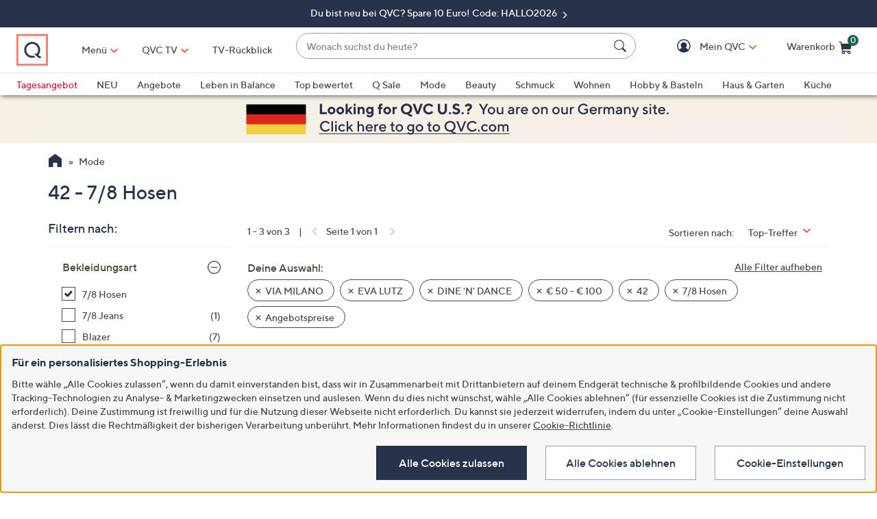

--- FILE ---
content_type: text/html;charset=utf-8
request_url: https://www.qvc.de/mode/_/N-5oZlfluZg4irhdZk9xe20Z12s6nbsZ1z13mw4Z1z13wm7Z1z140sl/c.html?limit=96&ro=5oZlfluZ1z13mw4Z1z13wm7Z1z140slZk9xe20Z12s6nbsZg4irhd
body_size: 37914
content:
<!DOCTYPE HTML>
<html lang="de-de">
<head><meta name="branch:deeplink:$ios_deeplink_path" content="location/productlist?contentURL=https%3A%2F%2Fapi%2Eqvc%2Ecom%2Fde%2Fmode%2F%5F%2FN%2D5oZlfluZg4irhdZk9xe20Z12s6nbsZ1z13mw4Z1z13wm7Z1z140sl%2Fc%2Ejson"> <meta name="branch:deeplink:$android_deeplink_path" content="location/productlist?contentURL=https%3A%2F%2Fapi%2Eqvc%2Ecom%2Fde%2Fmode%2F%5F%2FN%2D5oZlfluZg4irhdZk9xe20Z12s6nbsZ1z13mw4Z1z13wm7Z1z140sl%2Fc%2Ejson"><meta charset="utf-8"/>
<meta http-equiv="X-UA-Compatible" content="IE=edge"/>


    <link rel="preconnect" href="//qvc.scene7.com"/>


    <link rel="preload" as="script" href="https://www.qvc.de/assets/bc38a25b4c5debc3ebf5e53bc540d80faca36bcaa41"/><link rel="preload" href="/etc.clientlibs/qvc-common/clientlibs/fonts/resources/tt-norms-medium.woff2" as="font" crossorigin="anonymous"/>

    <link rel="preload" href="/etc.clientlibs/qvc-common/clientlibs/fonts/resources/tt-norms-bold.woff2" as="font" crossorigin="anonymous"/>


	
	
	<title>42 - 7/8 Hosen - Mode - QVC.de</title>
	<meta name="robots" content="noindex,follow"/>
	
	
	
	<meta name="description"/>
	<meta http-equiv="content-language" content="de-de"/>
	
	

	
	


<meta name="viewport" content="width=device-width, initial-scale=1, maximum-scale=5, user-scalable=yes"/>

<link rel="shortcut icon" type="image/png" href="//qvc.scene7.com/is/image/QVC/pic/favicon/rebrand/favicon.png?fmt=png-alpha"/>
<link rel="icon" type="image/png" href="//qvc.scene7.com/is/image/QVC/pic/favicon/rebrand/favicon.png?fmt=png-alpha"/>
<link rel="apple-touch-icon" sizes="144x144" href="//qvc.scene7.com/is/image/QVC/pic/favicon/rebrand/apple-touch-icon-144x144.png?fmt=png-alpha"/>


     
         
         
         
    
	<script type="text/javascript" src="https://www.qvc.de/assets/bc38a25b4c5debc3ebf5e53bc540d80faca36bcaa41"  ></script><script type="text/javascript" class="utagData">
	   var utag_data = {"page_type":"product-listing-category","page_id":"NAVIGATION: MODE  : DINE 'N' DANCE | EVA LUTZ | VIA MILANO","shopping_category":"NAVLIST","category_id":"NAV14908569","category_id_nocm":"14908569","currentPage":"1","search_term":""};
	</script>



<script>
	var quidDomain = ".qvc.de";
	var gdprCheck=function(c){var a=document.cookie,b=a.indexOf(" OPTOUTMULTI=");-1===b&&(b=a.indexOf("OPTOUTMULTI="));if(-1===b)return!1;b=a.indexOf("=",b)+1;var d=a.indexOf(";",b);-1==d&&(d=a.length);v=decodeURIComponent(a.substring(b,d));c=(new RegExp(c+":([^|]*)")).exec(v);return null!==c&&"1"===c[1]?!0:!1};
	!function(a){"object"==typeof exports&&"undefined"!=typeof module?module.exports=a():"function"==typeof define&&define.amd?define([],a):("undefined"!=typeof window?window:"undefined"!=typeof global?global:"undefined"!=typeof self?self:this).uuidv4=a()}(function(){return function(){return function k(c,f,e){function l(g,m){if(!f[g]){if(!c[g]){var h="function"==typeof require&&require;if(!m&&h)return h(g,!0);if(d)return d(g,!0);h=Error("Cannot find module '"+g+"'");throw h.code="MODULE_NOT_FOUND",h;
}h=f[g]={exports:{}};c[g][0].call(h.exports,function(d){return l(c[g][1][d]||d)},h,h.exports,k,c,f,e)}return f[g].exports}for(var d="function"==typeof require&&require,m=0;m<e.length;m++)l(e[m]);return l}}()({1:[function(a,c,f){var e=[];for(a=0;256>a;++a)e[a]=(a+256).toString(16).substr(1);c.exports=function(a,c){var d=c||0;return[e[a[d++]],e[a[d++]],e[a[d++]],e[a[d++]],"-",e[a[d++]],e[a[d++]],"-",e[a[d++]],e[a[d++]],"-",e[a[d++]],e[a[d++]],"-",e[a[d++]],e[a[d++]],e[a[d++]],e[a[d++]],e[a[d++]],e[a[d++]]].join("")}},
{}],2:[function(a,c,f){var e="undefined"!=typeof crypto&&crypto.getRandomValues&&crypto.getRandomValues.bind(crypto)||"undefined"!=typeof msCrypto&&"function"==typeof window.msCrypto.getRandomValues&&msCrypto.getRandomValues.bind(msCrypto);if(e){var k=new Uint8Array(16);c.exports=function(){return e(k),k}}else{var l=Array(16);c.exports=function(){for(var a,c=0;16>c;c++)0==(3&c)&&(a=4294967296*Math.random()),l[c]=a>>>((3&c)<<3)&255;return l}}},{}],3:[function(a,c,f){var e=a("./lib/rng"),k=a("./lib/bytesToUuid");
c.exports=function(a,c,f){f=c&&f||0;"string"==typeof a&&(c="binary"===a?Array(16):null,a=null);var d=(a=a||{}).random||(a.rng||e)();if(d[6]=15&d[6]|64,d[8]=63&d[8]|128,c)for(a=0;16>a;++a)c[f+a]=d[a];return c||k(d)}},{"./lib/bytesToUuid":1,"./lib/rng":2}]},{},[3])(3)});

var quid={name:"quid",canStore:"object"===typeof localStorage&&null!==localStorage,get:function(){document.cookie.match(/quid=/g)&&1<document.cookie.match(/quid=/g).length&&(quid.remove(quid.name),quid.remove(quid.name,"."+document.domain));var a=quid.getCookie(quid.name);"community.qvc.com"===document.domain&&quid.canStore&&localStorage.removeItem(quid.name);if(quid.canStore){var b=localStorage.getItem(quid.name);b!==a&&null!==b?(a=b,quid.set(quid.name,a)):null===b&&localStorage.setItem(quid.name,
a)}null===a&&(a=uuidv4(),quid.set(quid.name,a));return a},getCookie:function(a){var b=" "+document.cookie,c=" "+a+"=";a=b.indexOf(c);-1===a?b=null:(a+=c.length,c=b.indexOf(";",a),-1===c&&(c=b.length),b=decodeURIComponent(b.substring(a,c)));return b},remove:function(a,b){document.cookie=a+"=; expires=Thu, 01 Jan 1970 00:00:00 UTC; path=/; "+("string"===typeof b?" domain="+b:"")},set:function(a,b){b=b.replace("d_quid=","");var c=new Date;c.setDate(c.getDate()+1825);var d="string"===typeof quidDomain?
quidDomain:document.domain;document.cookie=a+"="+encodeURIComponent(b)+"; expires="+c.toUTCString()+"; domain="+d+"; path=/; samesite=lax; secure=true";quid.canStore&&localStorage.setItem(a,b)}};quid.get();
</script>











<script type="text/javascript">
    let qVars = {"feature":{"npoFlow":false,"seeSimilarButtonEnabled":true,"enableParcelLabReturnsLink":false,"voucherRegexEdit":"\\s|_","orderReviewQuantitySelect":true,"guestCheckout":false,"disablePaymentOffers":false,"buttonBarEnabled":true,"disableCVV":false,"adyenEnabled":true,"savedItemsOffCanvasEnabled":true,"forgotPinShowEmailField":false,"paymentShowUpdateLink":false,"useCartIdForShop9":true,"adobeAnalyticsSPEnabled":true,"enableConstructorTypeahead":true,"payPalMerchantAccountId":"EUPayPal","paypal":true,"enableBackgroundPatch":true,"voucherAllowSpecialCharsLowercase":true,"enableAddressStandardization":false,"combinedPaymentBillingOptions":false,"enableRecentSearch":true,"cartMergeOutsideCheckout":true,"noPayMethodShowOptions":true,"cartEditItemsOffCanvasEnabled":true,"productImgAspect":"88.9","enableEDD":true,"showOptimizeCartHeader":true,"addToCartOffCanvasSidebarCart":false,"addToCartOffCanvasSidebarIroa":false,"displayPaymentOffers":false,"userNameCookie":true,"payPalPaymentOption":true,"enableConstructorGDPRCheck":false,"expandedPaymentMethodList":true,"bvConversations":true,"recentItemsLoad":true,"constructorFullyLive":false,"pdpTitleInPriceBlock":true,"addressThree":true,"noPwdCheckoutFlow":true,"disableUserScalable":true,"enableShowHidePwdButton":true,"showStreetName":true,"newsletterReOptInActiveOrderConfirmation":false,"orderStatusDisplaySubFilter":false,"callInitiateCart":false,"nicknameService":false,"enableConstructorSearch":true,"redirPaySelPage":false,"newsletterReOptInActive":false,"verifiedPurchaser":false,"omsPromotionsActive":false,"userAttributes":true,"writeReviewMessage":true,"removeNewCustSignInFromExistingCustCheckout":true,"tokenizationSession":false,"normalizePhoneNumber":true,"enableCartSidebar":false,"openOrdersEnabled":false,"enableOmsReservation":false},"format":{"sizeDefaultCommerce":"000","imageUrlPrefixGlobal":"//qvc.scene7.com/is/image/QVC/","colorDefaultAjax":"00","countryCode":"de","expDate":"MM/yy","birthDate":"yyyy-mm-dd","energyLabelPath":"d2/","addressFormat":"<p class=\"alertDisplayText\">{1} {2}</p> {3} <p>{4} {5}</p> <p>{6}</p>","swatchImageSuffix":"$deswatch$","protocol":"https","expirationDateRegEx":"(?:0[1-9]|1[0-2])\\ / \\d{2}","updateFilterSortAndSearchHeader":true,"xAppCode":"QVC","sizeDefaultAjax":"00","dob":"d0.m0.y000","host":"www.qvc.de","time":"H:MM","mPdpThumb":"$aempdthumb75$","phone":"abbbbbbbbbbbbbbbbb","apiHostName":"api.qvc.de","seoHomeTitle":"- QVC.de","expDateField":"00 / 00","currency":"€ {0},{1}","colorDefaultCommerce":"000","productNumber":"^\\d{6}$","currencyCode":"EUR","writeReviewDaysCount":"10","xAppVer":"1.0","tsvPriceCodesForBadge":["TA0","TAG","TA1","TA2","TA3","TA4","TA5","TA6","TA7","TA8","TA9","TA10"],"orderNumber":"^\\d{9}$"},"thirdparty":{"productList":"/api/sales/presentation/v3/de/products/list/{0}","ieClientLib":"https://cdn.prod.ngd.qrg.tech/web-bundles/integrated-experience.js"},"globalAjax":{"emailAddress":"/api/sales/presentation/v1/de/users/{0}/email-address","customerIdentity":"/api/sales/presentation/v1/de/users/identity/status","authHandler":"/checkout/j_security_check","videoSearch":"/api/sales/broadcasting/v1/de/videos/media-id/{0}","userAttributes":"/api/sales/presentation/v1/de/users/{0}/attributes","getSavedItems":"/api/sales/presentation/v1/de/carts/{0}/collections/saved-items","orderStatus":"/api/sales/presentation/v1/de/users/{0}/orders","emailSignup":"/api/sales/presentation/v1/de/email/signup"},"badges":{"tsvCodes":["TAG","TA1","TA2","TA3","TA4","TA5","TA6","TA7","TA8","TA9","TA10"],"otoCodes":["OTO","NEM"],"salePriceCodes":["SPT","SFP","SPJ","SPR","CP1","CP2","CP3","CS","LTS","CPQ","SE","AN","AK"],"comparisonPriceCodesShowAsStrikeOut":["SE"],"freeShippingActive":true,"showSpecialPriceDescPriceCodes":["AK","AN","BW","OTO","SE","TA0","TA2","TA3","TA4","TAG","WD","EX"],"bigDealCodes":["BIG","TSD","BSA","BIS"],"tsvPreLaunchCodes":["TA0"],"spbCodes":["SPB"]},"overlay":{"riskyPaymentConflict":"/info/popups/checkout/risky-payment-overlay.body.html","editPaymentMethod":"/info/popups/pay/edit-payment-method.{0}.html","paymentConflict":"/info/popups/checkoutpayment-conflict.{0}.html","confirmationOverlayPath":"/info/popups/myaccount/confirmation-overlay.html","partial":"/info/popups/checkout/partial-allocation.{0}.html","ad":"/info/popups/checkout/auto-delivery.{0}.html","ao":"/info/popups/checkout/advanced-order-confirmation.html","error":"/info/popups/checkout/generic-error.html","waitlist":"/info/popups/checkout/waitlist-confirmation.body.html","unableToShip":"/info/popups/checkout/unable-to-ship-overlay.{0}.html","editPhoneNumber":"/info/popups/checkout/edit-phone-number.html","myAccountLogin":"/myaccount/login-overlay.html","firstOrderUnableToShip":"/info/popups/checkout/first-order-unable-to-ship-overlay.html","openAoOverlay":true,"editMyShipAddress":"/info/popups/myaccount/edit-shipping-address-overlay.html","phoneRequired":"/info/popups/checkout/phone-required.body.html"},"cartUrl":{"speedbuy":"/checkout/login.html","cart":"/checkout/cart.html","orderReview":"/checkout/{0}/order-review.html","productEditAddToCart":"/product.edit.{0}.html","orderConfirm":"/checkout/{0}/order-confirmation.html","paymentOptions":"/checkout/{0}/payment-options.html"},"signIn":{"accountLockedGeneric":"/myaccount/account-locked.{0}.html","dqNotificationGeneric":"/myaccount/dq-notification.html","dqNotification":"/checkout/dq-notification.html","accountLocked":"/checkout/account-locked.{0}.html","passwordMinLength":"8","myAccountCreateAccount":"/myaccount/create-account.html","forgotPassword":"/myaccount/password/forgot.html","createCart":"/api/sales/presentation/v1/de/carts","createPassword":"/info/popups/myaccount/create-password-overlay.html"}};
    qVars.page = "navigate";
    qVars.pageType = "product\u002Dlisting\u002Dcategory";
    qVars.locale = "de";
    qVars.clientLibs = "";
    qVars.clickEvent = 'ontouchend' in document ? 'touchend' : 'click';
    qVars.optOut = true;
    qVars.editDisabled = true;
    qVars.cookie = {
        expirationDefault: 1825,
        nicknameCookie: "bvqann",
        recentItemsCookie: "qlastitms",
        recentItemsCookieMaxLen: 19,
        recentItemsSep: ";",
        cartQtyExp: 60,
        inventoryReservationExpiration: 60,
        userEmailExp: 365
    };
    let i18nMap = {"Sorry. At this time there are no additional values being returned. Please select another attribute to refine your search.":"Leider gibt es für Ihre Auswahl derzeit keine weiteren Ergebnisse. Bitte filtern Sie nach anderen Kriterien.","Done":"Fertig","Cancel":"Abbrechen","Clear All":"Alle abwählen","Close":"Schließen","More":"Mehr","See More":"Mehr anzeigen","Less":"Weniger","See Less":"Weniger anzeigen","Read_More":"Mehr","Read_Less":"Weniger","Show_More":"Mehr anzeigen","Show_Less":"Weniger anzeigen","of 5 Stars":" von 5","Error":"Fehler","You have selected {0} filters. Please clear old filters to add more.":"Sie haben {0} Filter ausgewählt. Bitte löschen Sie alte Filter, um weitere hinzuzufügen.","selected":"ausgewählt","item":"Artikel","items":"Artikel","More Options Available":"Weitere Varianten verfügbar","More Colors Available":"Weitere Farben verfügbar","S&H":"Versand","prodBadgeLowstock":"prodBadgeLowstock","prodBadgeMens":"prodBadgeMens","prodBadgeSoldout":"AUSVERKAUFT","prodBadgeWaitlist":"WARTELISTE","prodBadgeWsv":"prodBadgeWsv","prodBadgeTp":"prodBadgeTp","webonly":"webonly","prodBadgeTsv":"TAGESANGEBOT","prodBadgeTsvprev":"TAGESANGEBOT","prodBadgeBig":"Big Deal","prodBadgeTsvpresale":"VORVERKAUF TAGESANGEBOT","prodBadgeTsvpostsale":"TAGESANGEBOT","prodBadgeFreeshipping":"Versand gratis","prodBadgeIncludedship":"prodBadgeIncludedship","prodBadgeOto":"NUR EINMAL ANGEBOT","prodBadgeTsvPreLaunch":"VORVERKAUF","prodBadgeLps":"prodBadgeLps","prodBadgeSpb":"Black Friday Sale Price","prodBadgeSpt":"Sale Spotlight","prodBadgeTbb":"Bonus Buy","Your Selections":"Deine Auswahl","Clear All Filters":"Alle Filter aufheben","Page {0} of {1}":"Seite {0} von {1}","{0} - {1} of {2}":"{0} - {1} von {2}","Sort":"Sortieren","Most Relevant":"Relevanteste","Sort By":"Sortieren nach","Search Results for \"{0}\"":"Suchergebnisse für {0}","{0} Search Results":"Suchergebnisse für {0}","{0} Search Results for \"{1}\"":"{0} Ergebnisse für „{1}“","We couldn't find a match for \"{0}\". Try these instead.":"Leider ergab „{0}“ keine Treffer – aber vielleicht ist hier etwas dabei, das dir gefällt:","After That":"Danach","Zero results for '{0}'. Please try another search term.":"0 Ergebnisse für „{0}“. Prüfe die Schreibweise oder verwende einen allgemeineren Begriff.","Energy Class":"Energieeffizienzklasse","Product Data Sheet":"Produktdatenblatt","(PDF, Opens in a new tab)":"(PDF, Öffnet in neuem Tab)","No suggestions available":"Keine Vorschläge verfügbar","{0} suggestion available":"{0} Vorschlag verfügbar","{0} suggestions available":"{0} Vorschläge verfügbar"},
    i18nMapMsg = {},
    qMsgStorage = {
        success: {
            general: {
                serviceSuccess: "Your request was submitted successfully."
            },
            easypayPreference: {
                successMsg: "You have successfully updated your preference."
            }
        },
        err: {
            general: {
                callCallcenter: "We are sorry, please call to our call center.",
                formError: "Bitte Fehler korrigieren.",
                genericServiceError: "Ups, das hat nicht geklappt. Versuche es später erneut.",
                invalidCharForm: "The form includes forbidden character. Please remove it and try again.",
                noRadioSelection: "Please make a selection below.",
                paymentDecline: "Hmm, something went wrong. Please try again or use a different checkout option.",
                profanityError: "We\x27re sorry, but you\x27re going to have to say that more nicely.",
                serviceError: "Es ist leider ein Fehler aufgetreten. Bitte später erneut versuchen oder den Kundenservice unter 0800 29 33 333 (tägl. 8\u002D24 Uhr, gebührenfrei) kontaktieren.",
                serviceErrorAlt: "Oops, something went wrong! Please try again, or contact our Customer Care team on 0800 29 33 333.",
                genericExpessServiceError: "Hmm, something went wrong. Please try again or use a different checkout option."
            },
            addToCart: {
                cartCantBeUpdated: "We\x27re sorry. This item can\x27t be updated at this time.",
                cartItemLimitExceeded: "Die Menge für [{0}] ({1}) ist auf {2} begrenzt.",
                cartMerged: "Ihr Warenkorb beinhaltet auch Artikel Ihres letzten Besuchs.",
                dollarLimitExceeded: "Wir können Bestellungen nur unter einem Gesamtbetrag von € 9.000 bearbeiten. Bitte schließe die aktuelle Bestellung ab, bevor du weitere Artikel bestellst, oder kontaktiere den telefonischen Kundenservice unter 0800 29 33 333 (tägl. 8\u002D24 Uhr, gebührenfrei).",
                itemNoLongerAvailable: "Der Artikel ist zurzeit leider nicht verfügbar",
                lineItemLimitExceeded: "Der Warenkorb ist auf 9 Positionen begrenzt. Bitte schließe deine aktuelle Bestellung ab, bevor du weitere Artikel bestellst.",
                orderLimitProductInCart: "Sorry we cannot proceed checkout process because an order limit item you already purchased is in the cart.",
                duplicateProduct: "You have the same item in your cart. To place an order or change quantity, please use the cart.",
                persTemplateConfirm: "This field is required in order to continue.",
                sameSkuInCart: "Sorry. Products with the same item number, color and size cannot be added to the shopping cart.",
                updatedCart: "Your cart has been updated to reflect current item availability.",
                cartItemLimitAdded: "Leider ist es nicht möglich, mehr von diesem Artikel in den Warenkorb zu legen."
            }
        },
        info: {
            privacy: {
                honoringOptOut: "We are honoring your opt\u002Dout of Sell and Share. If you are not signed in, please sign in or create an account if you wish to save your preference for future visits."
            }
        }
    };
</script>









    
<link rel="stylesheet" href="/etc.clientlibs/qvc-common/clientlibs/head.min.42d7401b1b0b9c09b48eaa6d01d21738.css" type="text/css">




    
<link rel="stylesheet" href="/etc.clientlibs/qvc-common/clientlibs/body.min.eff42c3208cdac01ab6fd42b98b3e13b.css" type="text/css">




    
<link rel="stylesheet" href="/etc.clientlibs/qvc-global-commerce/clientlibs/components.min.70181068929b516d32fbabac83908f70.css" type="text/css">





    
<link rel="stylesheet" href="/etc.clientlibs/qvc-common/clientlibs/local/de.min.62a943be54ca1c4040a8cec7fadc1bfc.css" type="text/css">






    
<script src="/etc.clientlibs/qvc-common/clientlibs/head.min.a785499e56b6689c00b4313efb067820.js"></script>




	<script>window.adobeDataLayer = window.adobeDataLayer || [];</script>
	<script src="https://assets.adobedtm.com/79d1461f1c71/a83b7708a0da/launch-364fec8dd824.min.js" async></script>
	
    
<script src="/etc.clientlibs/qvc-common/clientlibs/adobeanalytics.min.88e923c9ebc2c6bf43ab1b80ffbe7691.js"></script>






<meta name="format-detection" content="telephone=no"/>
<meta property="fb:app_id" content="105047196722"/>
<meta property="fb:page_id" content="23797290954"/></head>

<body class=" de">

<div id="pageMasthead" data-sticky-masthead="true" role="banner" tabindex="-1">
	<style class="mhStickyStyle stickyLinks">
		:root {
			--mh-stick: 35px;
		}
	</style>
	
	<style>
		@container iconBarNavWr (min-width:0px) {
			html.mh-mobile-display .iconBarNavWr .primaryNav .menuIconCell, html.mh-mobile-display .iconBarNavWr .secondNav .menuIconCell {
				padding-left: 1.5cqw;
				padding-right: 1.5cqw;
			}
		}
	</style>
	<section class="qModule" data-module-type="MH">
		
		<div data-component-type="MASTHEAD_SKIP_NAVIGATION" class="qComponent">
<nav role="navigation" aria-label="Skip to Content">
    
    
        <a class="sr-only sr-only-focusable  " href="#pageContent">Zum Hauptinhalt springen</a>
    
</nav></div>
		
		<div data-component-type="MASTHEAD_TOP_DRAWER" class="qComponent">

<div class="container mastheadTopDrawer">
	
		
			<div class="row">
				<div class="col-tn-12 text-center">
					
					<p>
						<a href="https://www.qvc.de/content/nichts-verpassen/q-gutschein/q-gutschein-neukunden.html">
							Du bist neu bei QVC? Spare 10 Euro! Code: HALLO2026
						</a>
					</p>
				</div>
			</div>
		
	
</div>
</div>
		<div class="stickyMH">
			<div data-component-type="MASTHEAD_MENU" class="qComponent">

	

	

	

	
		
	

	

	

<div class="container mastheadMenuBar bg-white moveShop">
	<div class="row">
		<div class="col-tn-12 iconBarNavWr">
			<div class="row menuIconBar iconBarNav primaryNav" data-msg-label="Primär">
				<div class="menuIconCell menuHamburger">
					<a id="mobileMenu" href="#" data-cs-override-id="Masthead_Button_Menu_Mobile" aria-label="Menü" data-msg-menu="Menü" data-msg-closemenu="Menü schließen" role="button" tabindex="0">
						<div class="col-tn-12 menuNavIcon">
							
	<svg class="menuHambugerIcon" role="graphics-symbol" aria-hidden="true" width="24" height="24" viewBox="0 0 24 24" fill="none" xmlns="https://www.w3.org/2000/svg">
		
		<g clip-path="url(#clip0_5607_721)">
			<path d="M20.25 11.25C20.6642 11.25 21 11.5858 21 12C21 12.4142 20.6642 12.75 20.25 12.75H3.75C3.33579 12.75 3 12.4142 3 12C3 11.5858 3.33579 11.25 3.75 11.25H20.25Z" fill="#28334A"/>
			<path d="M20.25 5.25C20.6642 5.25 21 5.58579 21 6C21 6.41421 20.6642 6.75 20.25 6.75H3.75C3.33579 6.75 3 6.41421 3 6C3 5.58579 3.33579 5.25 3.75 5.25H20.25Z" fill="#28334A"/>
			<path d="M20.25 17.25C20.6642 17.25 21 17.5858 21 18C21 18.4142 20.6642 18.75 20.25 18.75H3.75C3.33579 18.75 3 18.4142 3 18C3 17.5858 3.33579 17.25 3.75 17.25H20.25Z" fill="#28334A"/>
		</g>
		<defs><clipPath id="clip0_5607_721"><rect width="24" height="24" fill="white"/></clipPath></defs>
	</svg>

							
	<svg class="menuCrossIcon" role="graphics-symbol" aria-hidden="true" width="16" height="16" viewBox="0 0 16 16" fill="none" xmlns="https://www.w3.org/2000/svg">
		
		<path fill-rule="evenodd" clip-rule="evenodd" d="M0.309037 13.9211C0.0747221 14.1554 0.0747222 14.5353 0.309037 14.7696L1.22828 15.6889C1.46259 15.9232 1.84249 15.9232 2.0768 15.6889L7.99882 9.76683L13.923 15.691C14.1573 15.9254 14.5372 15.9254 14.7716 15.691L15.6908 14.7718C15.9251 14.5375 15.9251 14.1576 15.6908 13.9233L9.76659 7.99907L15.6886 2.07705C15.9229 1.84273 15.9229 1.46283 15.6886 1.22852L14.7694 0.309281C14.5351 0.0749663 14.1552 0.0749662 13.9208 0.309281L7.99882 6.2313L2.07899 0.311465C1.84467 0.0771501 1.46477 0.0771501 1.23046 0.311465L0.311221 1.2307C0.0769066 1.46502 0.0769065 1.84492 0.311221 2.07923L6.23106 7.99907L0.309037 13.9211Z" fill="#28334A"/>
	</svg>

						</div>
						<div class="col-tn-12 mhIconText">
							<p>Menü</p>
						</div>
					</a>
				</div>
				
				<div class="menuIconCell menuIconTwo">
					<a aria-label="TV-Rückblick" href="https://www.qvc.de/content/iroa.html">
						<div class="col-tn-12 mhIconImg">
							
	
		
		
		
		
		
		
		
		
	<svg role="graphics-symbol" aria-hidden="true" width="1600" height="1157.3" viewBox="0 0 1600 1157.3" fill="none" xmlns="https://www.w3.org/2000/svg">
		<title>TV-Rückblick</title>
		<path class="foreground" d="M1431.7,116.6H206.1c-29.9,0-54.1,24.2-54.1,54.1v714c0,29.9,24.2,54.1,54.1,54.1h1225.7 c29.9,0,54.1-24.2,54.1-54.1v-714C1485.9,140.8,1461.6,116.6,1431.7,116.6z M730.5,736.1L411.3,551.8c-16.5-9.5-16.5-33.4,0-42.9 l319.2-184.3c16.5-9.5,37.1,2.4,37.1,21.4v368.6C767.7,733.7,747,745.6,730.5,736.1z M1126.5,736.1L807.3,551.8 c-16.5-9.5-16.5-33.4,0-42.9l319.2-184.3c16.5-9.5,37.1,2.4,37.1,21.4v368.6C1163.7,733.7,1143,745.6,1126.5,736.1z" fill="#F47963"/>
		<path class="foreground" d="M1389.6,1000.7H248.2c-16.2,0-29.4,13.1-29.4,29.4c0,16.2,13.1,29.4,29.4,29.4h1141.4 c16.2,0,29.4-13.1,29.4-29.4C1418.9,1013.8,1405.8,1000.7,1389.6,1000.7z" fill="#F47963"/>
	</svg>

		
		
		
		
		
	

						</div>
						<div class="col-tn-12 mhIconText">
							<p>TV-Rückblick</p>
						</div>
					</a>
					
				</div>
				
				<div class="menuIconCell menuLogo">
					<a href="//www.qvc.de">
						<picture>
							<source srcset="https://qvc.scene7.com/is/image/QVC/qvc-logo-rebrand?fmt=png-alpha" media="(max-width: 1199px)"/>
							<source srcset="https://qvc.scene7.com/is/image/QVC/qvc-logo-rebrand?fmt=png-alpha" media="(min-width: 1200px)"/>
							<img src="https://qvc.scene7.com/is/image/QVC/qvc-logo-rebrand?fmt=png-alpha" alt="QVC Startseite" width="120" height="130"/>
						</picture>
					</a>
				</div>
				
				<div class="menuIconCell shopByCat" data-component-type="MASTHEAD_LINKS">
					

<a id="shopByCategory" data-cs-override-id="Masthead_Button_ShopByCat_Desktop" class="shopByCategoryButton" href="#" onclick="return false" aria-label="Menü" role="button" aria-expanded="false" aria-haspopup="true">Menü</a>
<div class="shopByDropDown" role="group" data-sitemap-meta="true">
	
		
		
		
			<h4>Themenwelten</h4>
			<ul role="menu" aria-label="Themenwelten">
		
		<li role="none">
			<a role="menuitem" href="https://www.qvc.de/content/leben-in-balance.html"><span>Leben in Balance</span></a>
			
		</li>
		
	
		
		
		
		<li role="none">
			<a role="menuitem" href="https://www.qvc.de/content/haus-garten/rein-ins-neue-jahr.html"><span>Organisiere dein Glück</span></a>
			
		</li>
		
	
		
		
		
		<li role="none">
			<a role="menuitem" href="https://www.qvc.de/content/heimtex-wohnideen/cozy-winter.html"><span>Cozy Winter</span></a>
			
		</li>
		
	
		
		
		
		<li role="none">
			<a role="menuitem" href="https://www.qvc.de/content/beauty-vitalitaet/wechseljahre.html"><span>Mein Weg durch die Wechseljahre</span></a>
			
		</li>
		
	
		
		
		
		<li role="none">
			<a role="menuitem" href="https://www.qvc.de/content/top-brands.html"><span>Top-Marken</span></a>
			
		</li>
		
	
		
		
		
		<li role="none">
			<a role="menuitem" href="https://www.qvc.de/content/specials/qvc-eigenmarken.html"><span>QVC Eigenmarken</span></a>
			
		</li>
		
	
		
		
		
		<li role="none">
			<a role="menuitem" href="https://www.qvc.de/content/specials/qvc-geschenkefinder.html"><span>Geschenkefinder</span></a>
			
		</li>
		
	
		
		
		
		<li role="none">
			<a role="menuitem" href="https://www.qvc.de/content/empfehlungen-fuer-dich.html"><span>Empfehlungen für dich</span></a>
			
		</li>
		
	
		
		
		
		<li role="none">
			<a role="menuitem" href="https://www.qvc.de/content/newsletter-anmeldung.html?source=Flyout&linkType=external"><span>Newsletter anfordern</span></a>
			
		</li>
		
	
		
		
		
		<li role="none">
			<a role="menuitem" href="https://www.qvc.de/content/insider.html"><span>Insider Magazin</span></a>
			
		</li>
		
	
		
		</ul>
		
			<h4>Alle Kategorien</h4>
			<ul role="menu" aria-label="Alle Kategorien">
		
		<li role="none" class="flyoutMenuLink" data-flyout-menu="flyout-menu-10">
			<a role="menuitem" href="https://www.qvc.de/mode/_/N-lflu/c.html"><span>Mode</span></a>
			<button class="qBtnLink flyoutMenuArrow" aria-expanded="false" aria-controls="flyout-menu-10" aria-label="Mode Menü"></button>
		</li>
		
	
		
		
		
		<li role="none" class="flyoutMenuLink" data-flyout-menu="flyout-menu-11">
			<a role="menuitem" href="https://www.qvc.de/beauty-und-vitalitaet/_/N-lfv5/c.html"><span>Beauty &amp; Vitalität</span></a>
			<button class="qBtnLink flyoutMenuArrow" aria-expanded="false" aria-controls="flyout-menu-11" aria-label="Beauty &amp; Vitalität Menü"></button>
		</li>
		
	
		
		
		
		<li role="none" class="flyoutMenuLink" data-flyout-menu="flyout-menu-12">
			<a role="menuitem" href="https://www.qvc.de/schmuck-und-uhren/_/N-lfnp/c.html"><span>Schmuck &amp; Uhren</span></a>
			<button class="qBtnLink flyoutMenuArrow" aria-expanded="false" aria-controls="flyout-menu-12" aria-label="Schmuck &amp; Uhren Menü"></button>
		</li>
		
	
		
		
		
		<li role="none" class="flyoutMenuLink" data-flyout-menu="flyout-menu-13">
			<a role="menuitem" href="https://www.qvc.de/heimtextilien-und-wohnideen/_/N-lfyv/c.html"><span>Heimtextilien &amp; Wohnideen</span></a>
			<button class="qBtnLink flyoutMenuArrow" aria-expanded="false" aria-controls="flyout-menu-13" aria-label="Heimtextilien &amp; Wohnideen Menü"></button>
		</li>
		
	
		
		
		
		<li role="none" class="flyoutMenuLink" data-flyout-menu="flyout-menu-14">
			<a role="menuitem" href="https://www.qvc.de/hobby-und-basteln/_/N-lfrf/c.html"><span>Hobby &amp; Basteln</span></a>
			<button class="qBtnLink flyoutMenuArrow" aria-expanded="false" aria-controls="flyout-menu-14" aria-label="Hobby &amp; Basteln Menü"></button>
		</li>
		
	
		
		
		
		<li role="none" class="flyoutMenuLink" data-flyout-menu="flyout-menu-15">
			<a role="menuitem" href="https://www.qvc.de/haus-und-garten/_/N-lfpk/c.html"><span>Haus &amp; Garten</span></a>
			<button class="qBtnLink flyoutMenuArrow" aria-expanded="false" aria-controls="flyout-menu-15" aria-label="Haus &amp; Garten Menü"></button>
		</li>
		
	
		
		
		
		<li role="none" class="flyoutMenuLink" data-flyout-menu="flyout-menu-16">
			<a role="menuitem" href="https://www.qvc.de/kochen-und-geniessen/_/N-lg0q/c.html"><span>Kochen &amp; Genießen by QLINARISCH</span></a>
			<button class="qBtnLink flyoutMenuArrow" aria-expanded="false" aria-controls="flyout-menu-16" aria-label="Kochen &amp; Genießen by QLINARISCH Menü"></button>
		</li>
		
	
		
		
		
		<li role="none" class="flyoutMenuLink" data-flyout-menu="flyout-menu-17">
			<a role="menuitem" href="https://www.qvc.de/technik/_/N-lfx0/c.html"><span>Technik</span></a>
			<button class="qBtnLink flyoutMenuArrow" aria-expanded="false" aria-controls="flyout-menu-17" aria-label="Technik Menü"></button>
		</li>
		</ul>
	
</div>
<div class="shopByDDOpen" data-sitemap-flyout="true">
	
		
	
		
	
		
	
		
	
		
	
		
	
		
	
		
	
		
	
		
	
		<div class="flyoutSection" id="flyout-menu-10">
			<div class="mobFlyoutHeader">
				
				<div class="mobFlyoutCat">Mode</div>
				<a tabindex="0" href="https://www.qvc.de/mode/_/N-lflu/c.html">Alles in Mode</a>
			</div>
			
	<div class="dropdown">
		<div class="dropdownLinks flyOutLeft">
			<div class="list base-component parbase section"><div data-component-type="LIST" data-feature-name="FLYOUTMODENEUHEITEN" data-feature-show-code="X" class="qComponent"><a tabindex="0" class="menuHeader">Neue Produkte</a>
<ul aria-label="Neue Produkte">
	
	<li>
		<a href="https://www.qvc.de/mode/_/N-lflu/c.html?limit=96&ro=lflu&qn=neu7d&pt=rCophTgSkpzTeNR9Rxl8IMYduCyuPhwiUdOfI0hjWfUomSfzPOuO3u3I1KkYnqW%2B&navSrc=REFINE&qq=mh&currentPage=1&sort=Neuesten+Produkten#plModule" tabindex="0">
			Neuheiten der Woche
		</a>
	</li>

	
	<li>
		<a href="https://www.qvc.de/mode/_/N-lflu/c.html?limit=96&sort=Neuesten+Produkten&ro=lflu&qn=allnew&pt=rCophTgSkpzTeNR9Rxl8IMEN0%2Bz70iOD6JGvABAAO86i7elqkGWHWuAOLj%2BehR6CjA8AQG2M7SUUDGdD4oDBgQ%3D%3D&qq=mh&currentPage=1#plModule" tabindex="0">
			Neuheiten des Monats
		</a>
	</li>
</ul></div></div>
<div class="list base-component parbase section"><div data-component-type="LIST" data-feature-name="FLYOUTMODEMARKE" data-feature-show-code="X" class="qComponent"><a tabindex="0" class="menuHeader">Marke</a>
<ul aria-label="Marke">
	
	<li>
		<a href="https://www.qvc.de/mode/brandsaz.N-lflu.html" tabindex="0">
			Alle Marken anzeigen
		</a>
	</li>

	
	<li>
		<a href="https://www.qvc.de/mode/steffen-schraut/_/N-lfluZhti4xf/c.html?qq=mh&currentPage=1&sort=Neuesten+Produkten" tabindex="0">
			STEFFEN SCHRAUT
		</a>
	</li>

	
	<li>
		<a href="https://www.qvc.de/mode/strandfein/_/N-lfluZ1z13kls/c.html" tabindex="0">
			STRANDFEIN
		</a>
	</li>

	
	<li>
		<a href="https://www.qvc.de/mode/eva-lutz/_/N-lfluZk9xe20/c.html" tabindex="0">
			EVA LUTZ
		</a>
	</li>

	
	<li>
		<a href="https://www.qvc.de/mode/schiffhauer/_/N-lfluZ1rzsawg/c.html" tabindex="0">
			SCHIFFHAUER
		</a>
	</li>

	
	<li>
		<a href="https://www.qvc.de/mode/dawid-by-dawid-tomaszewski/_/N-lfluZhuxq8x/c.html" tabindex="0">
			DAWID
		</a>
	</li>

	
	<li>
		<a href="https://www.qvc.de/mode/skechers/_/N-lfluZ1z13kgh/c.html" tabindex="0">
			SKECHERS
		</a>
	</li>

	
	<li>
		<a href="https://www.qvc.de/mode/dine-n-dance/_/N-lfluZg4irhd/c.html" tabindex="0">
			DINE 'N' DANCE
		</a>
	</li>

	
	<li>
		<a href="https://www.qvc.de/mode/kilian-kerner-senses/_/N-lfluZ10n7bdq/c.html" tabindex="0">
			KILIAN KERNER SENSES
		</a>
	</li>

	
	<li>
		<a href="https://www.qvc.de/mode/aminati/_/N-lfluZ69e5o4/c.html" tabindex="0">
			 AMINATI
		</a>
	</li>

	
	<li>
		<a href="https://www.qvc.de/mode/via-milano/_/N-lfluZ1z140sl/c.html" tabindex="0">
			VIA MILANO
		</a>
	</li>

	
	<li>
		<a href="https://www.qvc.de/mode/kim-und-co/_/N-lfluZ1z13wc6/c.html" tabindex="0">
			KIM &amp; CO.
		</a>
	</li>

	
	<li>
		<a href="https://www.qvc.de/mode/kipling/_/N-lfluZmv4uuz/c.html" tabindex="0">
			KIPLING
		</a>
	</li>

	
	<li>
		<a href="https://www.qvc.de/mode/centigrade/_/N-lfluZ1z141s5/c.html" tabindex="0">
			CENTIGRADE
		</a>
	</li>

	
	<li>
		<a href="https://www.qvc.de/mode/anni-for-friends/_/N-lfluZ1euftip/c.html" tabindex="0">
			ANNI FOR FRIENDS
		</a>
	</li>

	
	<li>
		<a href="https://www.qvc.de/mode/vitaform/_/N-lfluZ1z140kk/c.html" tabindex="0">
			VITAFORM
		</a>
	</li>
</ul></div></div>


		</div>
		<div class="dropdownLinks flyOutMiddle">
			<div class="list base-component parbase section"><div data-component-type="LIST" data-feature-name="FLYOUTMODEKATEGORIE" data-feature-show-code="X" class="qComponent"><a tabindex="0" class="menuHeader">Bekleidung</a>
<ul aria-label="Bekleidung">
	
	<li>
		<a href="https://www.qvc.de/mode/jacken-und-maentel/_/N-lgdt/c.html" tabindex="0">
			Jacken &amp; Mäntel
		</a>
	</li>

	
	<li>
		<a href="https://www.qvc.de/mode/strickjacken/_/N-lgj3/c.html" tabindex="0">
			Strickjacken
		</a>
	</li>

	
	<li>
		<a href="https://www.qvc.de/mode/shirts-und-tops/_/N-lgdu/c.html" tabindex="0">
			Shirts &amp; Tops
		</a>
	</li>

	
	<li>
		<a href="https://www.qvc.de/mode/pullover/_/N-lfmg/c.html" tabindex="0">
			Pullover
		</a>
	</li>

	
	<li>
		<a href="https://www.qvc.de/mode/blusen/_/N-lgkc/c.html" tabindex="0">
			Blusen
		</a>
	</li>

	
	<li>
		<a href="https://www.qvc.de/mode/hosen/_/N-lfm6/c.html" tabindex="0">
			Hosen
		</a>
	</li>

	
	<li>
		<a href="https://www.qvc.de/mode/jeans/_/N-lh1m/c.html" tabindex="0">
			Jeans
		</a>
	</li>

	
	<li>
		<a href="https://www.qvc.de/mode/roecke/_/N-lgke/c.html" tabindex="0">
			Röcke
		</a>
	</li>

	
	<li>
		<a href="https://www.qvc.de/mode/kleider/_/N-lgkf/c.html" tabindex="0">
			Kleider
		</a>
	</li>

	
	<li>
		<a href="https://www.qvc.de/mode/nachtwaesche/_/N-lfmw/c.html" tabindex="0">
			Nachtwäsche
		</a>
	</li>

	
	<li>
		<a href="https://www.qvc.de/mode/waesche/_/N-lfmq/c.html" tabindex="0">
			Wäsche
		</a>
	</li>

	
	<li>
		<a href="https://www.qvc.de/mode/bademode/_/N-lh1l/c.html" tabindex="0">
			Bademode
		</a>
	</li>

	
	<li>
		<a href="https://www.qvc.de/mode/fitnessmode/_/N-lgdf/c.html" tabindex="0">
			Fitnessmode
		</a>
	</li>

	
	<li>
		<a href="https://www.qvc.de/mode/homewear/_/N-lfm5/c.html" tabindex="0">
			Homewear
		</a>
	</li>
</ul></div></div>
<div class="list base-component parbase section"><div data-component-type="LIST" data-feature-name="FLYOUTMODEKATEGORIE" data-feature-show-code="X" class="qComponent"><a tabindex="0" class="menuHeader">Taschen &amp; Acc</a>
<ul aria-label="Taschen &amp; Acc">
	
	<li>
		<a href="https://www.qvc.de/mode/taschen/_/N-lfmm/c.html" tabindex="0">
			Taschen
		</a>
	</li>

	
	<li>
		<a href="https://www.qvc.de/mode/taschen/rucksaecke/_/N-lfmmZ1z13s1l/c.html" tabindex="0">
			Rucksäcke
		</a>
	</li>

	
	<li>
		<a href="https://www.qvc.de/mode/reise-und-co/_/N-lfmr/c.html" tabindex="0">
			Reisegepäck
		</a>
	</li>

	
	<li>
		<a href="https://www.qvc.de/mode/accessoires/_/N-lflw/c.html" tabindex="0">
			Accessoires
		</a>
	</li>
</ul></div></div>


		</div>
		<div class="dropdownLinks flyOutRight">
			<div class="list base-component parbase section"><div data-component-type="LIST" data-feature-name="FLYOUTSASCHUHE" data-feature-show-code="X" class="qComponent"><a tabindex="0" class="menuHeader">Schuhe</a>
<ul aria-label="Schuhe">
	
	<li>
		<a href="https://www.qvc.de/mode/schuhe/sneaker/_/N-lfmiZ1z13vcu/c.html" tabindex="0">
			Sneaker
		</a>
	</li>

	
	<li>
		<a href="https://www.qvc.de/mode/schuhe/mokassins/_/N-lfmiZ1z13vdp/c.html" tabindex="0">
			Mokassins
		</a>
	</li>

	
	<li>
		<a href="https://www.qvc.de/mode/schuhe/slipper/_/N-lfmiZ1z13uo8/c.html" tabindex="0">
			Slipper
		</a>
	</li>

	
	<li>
		<a href="https://www.qvc.de/mode/schuhe/stiefeletten/_/N-lfmiZ1z13v8a/c.html" tabindex="0">
			Stiefeletten
		</a>
	</li>

	
	<li>
		<a href="https://www.qvc.de/mode/schuhe/stiefel/_/N-lfmiZ1z13vdq/c.html" tabindex="0">
			Stiefel
		</a>
	</li>

	
	<li>
		<a href="https://www.qvc.de/mode/struempfe-und-socken/_/N-lh1n/c.html" tabindex="0">
			Strümpfe &amp; Socken
		</a>
	</li>

	
	<li>
		<a href="https://www.qvc.de/mode/schuhe/_/N-lfmi/c.html" tabindex="0">
			Alle Schuhe
		</a>
	</li>
</ul></div></div>
<div class="list base-component parbase section"><div data-component-type="LIST" data-feature-name="FLYOUTMODETRENDS" data-feature-show-code="X" class="qComponent"><a tabindex="0" class="menuHeader">Trends &amp; Inspirationen</a>
<ul aria-label="Trends &amp; Inspirationen">
	
	<li>
		<a href="https://www.qvc.de/content/brands/steffen-schraut.html" tabindex="0">
			STEFFEN SCHRAUT Welt
		</a>
	</li>

	
	<li>
		<a href="https://www.qvc.de/content/fashion.html" tabindex="0">
			Das ist dein Style
		</a>
	</li>

	
	<li>
		<a href="https://www.qvc.de/content/mode/fashion-love.html" tabindex="0">
			Q Collections Winter
		</a>
	</li>

	
	<li>
		<a href="https://www.qvc.de/content/mode/fashion-night.html" tabindex="0">
			Fashion Night
		</a>
	</li>

	
	<li>
		<a href="https://www.qvc.de/content/specials/designer.html" tabindex="0">
			Designer
		</a>
	</li>

	
	<li>
		<a href="https://www.qvc.de/content/specials/herrenwelt.html" tabindex="0">
			Alles für Herren
		</a>
	</li>
</ul></div></div>
<div class="list base-component parbase section"><div data-component-type="LIST" data-feature-name="FLYOUTMODEFOKUS" data-feature-show-code="X" class="qComponent"><a tabindex="0" class="menuHeader">Im Fokus</a>
<ul aria-label="Im Fokus">
	
	<li>
		<a href="https://www.qvc.de/content/mode/truefit.html" tabindex="0">
			True Fit
		</a>
	</li>

	
	<li>
		<a href="https://www.qvc.de/mode/q-pay-ratenzahlung/_/N-lfluZ1z140zs/c.html" tabindex="0">
			Q Pay Ratenzahlung
		</a>
	</li>

	
	<li>
		<a href="https://www.qvc.de/content/sale/fashion-sale.html" tabindex="0">
			Sale
		</a>
	</li>
</ul></div></div>


		</div>
		
		
		
	</div>

		</div>
	
		<div class="flyoutSection" id="flyout-menu-11">
			<div class="mobFlyoutHeader">
				
				<div class="mobFlyoutCat">Beauty &amp; Vitalität</div>
				<a tabindex="0" href="https://www.qvc.de/beauty-und-vitalitaet/_/N-lfv5/c.html">Alles in Beauty &amp; Vitalität</a>
			</div>
			
	<div class="dropdown">
		<div class="dropdownLinks flyOutLeft">
			<div class="list base-component parbase section"><div data-component-type="LIST" data-feature-name="FLYOUTBVNEUHEITEN" data-feature-show-code="X" class="qComponent"><a tabindex="0" class="menuHeader">Neue Produkte</a>
<ul aria-label="Neue Produkte">
	
	<li>
		<a href="https://www.qvc.de/beauty-und-vitalitaet/_/N-lfv5/c.html?limit=96&ro=lfv5&qn=neu7d&pt=rCophTgSkpzTeNR9Rxl8IMYduCyuPhwiUdOfI0hjWfUomSfzPOuO3u3I1KkYnqW%2B&navSrc=REFINE&currentPage=1&sort=Neuesten+Produkten#plModule" tabindex="0">
			Neuheiten der Woche
		</a>
	</li>

	
	<li>
		<a href="https://www.qvc.de/beauty-und-vitalitaet/_/N-lfv5/c.html?limit=96&ro=lfv5&qn=allnew&pt=rCophTgSkpzTeNR9Rxl8IMEN0%2Bz70iOD6JGvABAAO86i7elqkGWHWuAOLj%2BehR6CjA8AQG2M7SUUDGdD4oDBgQ%3D%3D&navSrc=REFINE&currentPage=1&sort=Neuesten+Produkten#plModule" tabindex="0">
			Neuheiten des Monats
		</a>
	</li>
</ul></div></div>
<div class="list base-component parbase section"><div data-component-type="LIST" data-feature-name="FLYOUTMODEMARKE" data-feature-show-code="X" class="qComponent"><a tabindex="0" class="menuHeader">Marke</a>
<ul aria-label="Marke">
	
	<li>
		<a href="https://www.qvc.de/beauty-und-vitalitaet/brandsaz.N-lfv5.html" tabindex="0">
			Alle Marken anzeigen
		</a>
	</li>

	
	<li>
		<a href="https://www.qvc.de/beauty-und-vitalitaet/dyson/_/N-lfv5Z1z13xnr/c.html" tabindex="0">
			DYSON
		</a>
	</li>

	
	<li>
		<a href="https://www.qvc.de/beauty-und-vitalitaet/masam/_/N-lfv5Z1z140rk/c.html" tabindex="0">
			M.ASAM®
		</a>
	</li>

	
	<li>
		<a href="https://www.qvc.de/beauty-und-vitalitaet/elizabeth-grant/_/N-lfv5Z1z1413e/c.html" tabindex="0">
			ELIZABETH GRANT
		</a>
	</li>

	
	<li>
		<a href="https://www.qvc.de/beauty-und-vitalitaet/dr-med-sebastian-pleuse/_/N-lfv5Z1z13i5n/c.html" tabindex="0">
			Dr. med. Sebastian Pleuse
		</a>
	</li>

	
	<li>
		<a href="https://www.qvc.de/beauty-und-vitalitaet/ahuhu-organic-hair-care/_/N-lfv5Z1z13m4r/c.html" tabindex="0">
			ahuhu organic hair care
		</a>
	</li>

	
	<li>
		<a href="https://www.qvc.de/beauty-und-vitalitaet/youly/_/N-lfv5Z18nlo88/c.html" tabindex="0">
			you:ly
		</a>
	</li>

	
	<li>
		<a href="https://www.qvc.de/beauty-und-vitalitaet/nutralinea/_/N-lfv5Zl3s1bu/c.html" tabindex="0">
			NutraLinea®
		</a>
	</li>

	
	<li>
		<a href="https://www.qvc.de/beauty-und-vitalitaet/mint/_/N-lfv5Z158jhnx/c.html" tabindex="0">
			MINT
		</a>
	</li>
</ul></div></div>
<div class="list base-component parbase section"><div data-component-type="LIST" data-feature-name="FLYOUTBVKATEGORIE" data-feature-show-code="X" class="qComponent"><a tabindex="0" class="menuHeader">Gesicht</a>
<ul aria-label="Gesicht">
	
	<li>
		<a href="https://www.qvc.de/beauty-und-vitalitaet/gesichtspflege-und-koerperpflege/gesichtspflege/_/N-lfw8Z1z13ruf/c.html" tabindex="0">
			Gesichtspflege
		</a>
	</li>

	
	<li>
		<a href="https://www.qvc.de/beauty-und-vitalitaet/gesichtspflege-und-koerperpflege/augenpflege/_/N-lfw8Z1z13ruh/c.html" tabindex="0">
			Augenpflege
		</a>
	</li>

	
	<li>
		<a href="https://www.qvc.de/beauty-und-vitalitaet/gesichtspflege-und-koerperpflege/seren/_/N-lfw8Z1z13ru1/c.html" tabindex="0">
			Serum
		</a>
	</li>

	
	<li>
		<a href="https://www.qvc.de/beauty-und-vitalitaet/gesichtspflege-und-koerperpflege/maske/_/N-lfw8Z1z13jbd/c.html" tabindex="0">
			Gesichtsmaske
		</a>
	</li>

	
	<li>
		<a href="https://www.qvc.de/beauty-und-vitalitaet/gesichtspflege-und-koerperpflege/gesichtsreinigung/_/N-lfw8Z1z13ru5/c.html" tabindex="0">
			Gesichtsreiniger
		</a>
	</li>

	
	<li>
		<a href="https://www.qvc.de/beauty-und-vitalitaet/beautygeraete-und-wellnessgeraete/_/N-lfwbZ1z13jvmZ1z13ru5/c.html" tabindex="0">
			Gesichtspflege-Tools
		</a>
	</li>
</ul></div></div>


		</div>
		<div class="dropdownLinks flyOutMiddle">
			<div class="list base-component parbase section"><div data-component-type="LIST" data-feature-name="FLYOUTBVKATEGORIE" data-feature-show-code="X" class="qComponent"><a tabindex="0" class="menuHeader">FIT &amp; AKTIV</a>
<ul aria-label="FIT &amp; AKTIV">
	
	<li>
		<a href="https://www.qvc.de/beauty-und-vitalitaet/nahrungsergaenzung/_/N-lfvd/c.html" tabindex="0">
			Nahrungsergänzung
		</a>
	</li>

	
	<li>
		<a href="https://www.qvc.de/beauty-und-vitalitaet/sport-und-fitness/_/N-lfwa/c.html" tabindex="0">
			Fitness
		</a>
	</li>

	
	<li>
		<a href="https://www.qvc.de/beauty-und-vitalitaet/mundpflege-und-zahnpflege/_/N-lgjy/c.html" tabindex="0">
			Zahnpflege
		</a>
	</li>

	
	<li>
		<a href="https://www.qvc.de/beauty-und-vitalitaet/mobilitaet-und-alltagshelfer/_/N-lh17/c.html" tabindex="0">
			Mobilität &amp; Alltagshelfer
		</a>
	</li>
</ul></div></div>
<div class="list base-component parbase section"><div data-component-type="LIST" data-feature-name="FLYOUTBVKATEGORIE" data-feature-show-code="X" class="qComponent"><a tabindex="0" class="menuHeader">Körper &amp; Spa</a>
<ul aria-label="Körper &amp; Spa">
	
	<li>
		<a href="https://www.qvc.de/beauty-und-vitalitaet/gesichtspflege-und-koerperpflege/koerperpflege/_/N-lfw8Z1z13rua/c.html" tabindex="0">
			Körperpflege
		</a>
	</li>

	
	<li>
		<a href="https://www.qvc.de/beauty-und-vitalitaet/gesichtspflege-und-koerperpflege/duschgels/_/N-lfw8Z1z13rta/c.html" tabindex="0">
			Duschgel
		</a>
	</li>

	
	<li>
		<a href="https://www.qvc.de/beauty-und-vitalitaet/gesichtspflege-und-koerperpflege/peeling/_/N-lfw8Zhg24ae/c.html" tabindex="0">
			Peeling
		</a>
	</li>

	
	<li>
		<a href="https://www.qvc.de/beauty-und-vitalitaet/gesichtspflege-und-koerperpflege/_/N-lfw8Z1z13rt9Z1z13rtb/c.html" tabindex="0">
			Seife &amp; Badezusatz
		</a>
	</li>

	
	<li>
		<a href="https://www.qvc.de/content/beauty-vitalitaet/tanning.html" tabindex="0">
			Selbstbräuner
		</a>
	</li>

	
	<li>
		<a href="https://www.qvc.de/beauty-und-vitalitaet/beautygeraete-und-wellnessgeraete/_/N-lfwbZ1z13rryZ1z13rs3Z1z13rsw/c.html" tabindex="0">
			Haarentfernung
		</a>
	</li>

	
	<li>
		<a href="https://www.qvc.de/beauty-und-vitalitaet/duefte/_/N-lfvb/c.html" tabindex="0">
			Düfte
		</a>
	</li>
</ul></div></div>
<div class="list base-component parbase section"><div data-component-type="LIST" data-feature-name="FLYOUTBVKATEGORIE" data-feature-show-code="X" class="qComponent"><a tabindex="0" class="menuHeader">Haar &amp; Nagel</a>
<ul aria-label="Haar &amp; Nagel">
	
	<li>
		<a href="https://www.qvc.de/beauty-und-vitalitaet/haarpflege-und-haarstyling/_/N-lfw9/c.html" tabindex="0">
			Haarpflege &amp; Styling
		</a>
	</li>

	
	<li>
		<a href="https://www.qvc.de/beauty-und-vitalitaet/beautygeraete-und-wellnessgeraete/_/N-lfwbZ1z13pbuZ1z13rs2Z1z13ruo/c.html" tabindex="0">
			Haarstyling-Tools
		</a>
	</li>

	
	<li>
		<a href="https://www.qvc.de/beauty-und-vitalitaet/nagellack-und-nagelpflege/_/N-lgiy/c.html" tabindex="0">
			Nagelpflege &amp; Nagellack
		</a>
	</li>

	
	<li>
		<a href="https://www.qvc.de/beauty-und-vitalitaet/_/N-lfv5Z1z13rt4Z1z13rtiZ1z13ru7/c.html" tabindex="0">
			Hand &amp; Fußpflege
		</a>
	</li>
</ul></div></div>


		</div>
		<div class="dropdownLinks flyOutRight">
			<div class="list base-component parbase section"><div data-component-type="LIST" data-feature-name="FLYOUTBVKATEGORIE" data-feature-show-code="X" class="qComponent"><a tabindex="0" class="menuHeader">Make-up</a>
<ul aria-label="Make-up">
	
	<li>
		<a href="https://www.qvc.de/beauty-und-vitalitaet/foundation/grundierung/_/N-lfv5Z1z13rtd/c.html" tabindex="0">
			Teint
		</a>
	</li>

	
	<li>
		<a href="https://www.qvc.de/beauty-und-vitalitaet/make-up/_/N-lfvoZ1z13jyhZ1z13rtmZ1z13rtr/c.html" tabindex="0">
			Wangen
		</a>
	</li>

	
	<li>
		<a href="https://www.qvc.de/beauty-und-vitalitaet/make-up/_/N-lfvoZ1z13qikZ1z13rteZ1z13rtnZ1z13ru4/c.html" tabindex="0">
			Augen
		</a>
	</li>

	
	<li>
		<a href="https://www.qvc.de/beauty-und-vitalitaet/lippen/_/N-lfv5Z1z13ru2/c.html?qq=mh" tabindex="0">
			Lippen
		</a>
	</li>

	
	<li>
		<a href="https://www.qvc.de/beauty-und-vitalitaet/make-up/_/N-lfvoZ1z13rtkZ1z13rtwZ1z13s19Z1z13x82Z1z13yw5/c.html" tabindex="0">
			Pinsel &amp; Utensilien
		</a>
	</li>
</ul></div></div>
<div class="list base-component parbase section"><div data-component-type="LIST" data-feature-name="FLYOUTBVTRENDS" data-feature-show-code="X" class="qComponent"><a tabindex="0" class="menuHeader">Trends &amp; Inspirationen</a>
<ul aria-label="Trends &amp; Inspirationen">
	
	<li>
		<a href="https://www.qvc.de/content/beauty-vitalitaet/winterhautpflege.html" tabindex="0">
			Winterpflege
		</a>
	</li>

	
	<li>
		<a href="https://www.qvc.de/content/beauty-vitalitaet/wechseljahre.html" tabindex="0">
			Wechseljahre
		</a>
	</li>

	
	<li>
		<a href="https://www.qvc.de/content/beauty-vitalitaet/vegane-kosmetik.html" tabindex="0">
			Vegane Kosmetik
		</a>
	</li>

	
	<li>
		<a href="https://www.qvc.de/content/beauty-vitalitaet/clean-beauty.html" tabindex="0">
			 Clean Beauty
		</a>
	</li>

	
	<li>
		<a href="https://www.qvc.de/content/beauty-vitalitaet/naturkosmetik.html" tabindex="0">
			Naturkosmetik
		</a>
	</li>

	
	<li>
		<a href="https://www.qvc.de/content/beauty-vitalitaet/beauty-trendartikel.html" tabindex="0">
			Trendartikel
		</a>
	</li>

	
	<li>
		<a href="https://www.qvc.de/content/beauty-vitalitaet/doppelpack.html" tabindex="0">
			Doppelpacks
		</a>
	</li>

	
	<li>
		<a href="https://www.qvc.de/content/beauty-vitalitaet/beauty-night.html" tabindex="0">
			Beauty Night
		</a>
	</li>
</ul></div></div>
<div class="list base-component parbase section"><div data-component-type="LIST" data-feature-name="FLYOUTBVFOKUS" data-feature-show-code="X" class="qComponent"><a tabindex="0" class="menuHeader">Im Fokus</a>
<ul aria-label="Im Fokus">
	
	<li>
		<a href="https://www.qvc.de/beauty-und-vitalitaet/q-pay-ratenzahlung/_/N-lfv5Z1z140zs/c.html" tabindex="0">
			Q Pay Ratenzahlung
		</a>
	</li>

	
	<li>
		<a href="https://www.qvc.de/beauty-und-vitalitaet/sale/_/N-lfv5Z11gltdy/c.html" tabindex="0">
			Sale
		</a>
	</li>
</ul></div></div>


		</div>
		
		
		
	</div>

		</div>
	
		<div class="flyoutSection" id="flyout-menu-12">
			<div class="mobFlyoutHeader">
				
				<div class="mobFlyoutCat">Schmuck &amp; Uhren</div>
				<a tabindex="0" href="https://www.qvc.de/schmuck-und-uhren/_/N-lfnp/c.html">Alles in Schmuck &amp; Uhren</a>
			</div>
			
	<div class="dropdown">
		<div class="dropdownLinks flyOutLeft">
			<div class="list base-component parbase section"><div data-component-type="LIST" data-feature-name="FLYOUTSUNEUHEITEN" data-feature-show-code="X" class="qComponent"><a tabindex="0" class="menuHeader">Neue Produkte</a>
<ul aria-label="Neue Produkte">
	
	<li>
		<a href="https://www.qvc.de/schmuck-und-uhren/_/N-lfnp/c.html?limit=96&ro=lfnp&qn=neu7d&pt=rCophTgSkpzTeNR9Rxl8IMYduCyuPhwiUdOfI0hjWfUomSfzPOuO3u3I1KkYnqW%2B&navSrc=REFINE&currentPage=1&sort=Neuesten+Produkten#plModule" tabindex="0">
			Neuheiten der Woche
		</a>
	</li>

	
	<li>
		<a href="https://www.qvc.de/schmuck-und-uhren/_/N-lfnp/c.html?limit=96&ro=lfnp&qn=allnew&pt=rCophTgSkpzTeNR9Rxl8IMEN0%2Bz70iOD6JGvABAAO86i7elqkGWHWuAOLj%2BehR6CjA8AQG2M7SUUDGdD4oDBgQ%3D%3D&navSrc=REFINE&currentPage=1&sort=Neuesten+Produkten#plModule" tabindex="0">
			Neuheiten des Monats
		</a>
	</li>
</ul></div></div>
<div class="list base-component parbase section"><div data-component-type="LIST" data-feature-name="FLYOUTSUMARKE" data-feature-show-code="X" class="qComponent"><a tabindex="0" class="menuHeader">Marke </a>
<ul aria-label="Marke ">
	
	<li>
		<a href="https://www.qvc.de/schmuck-&-uhren/brandsaz.N-lfnp.html" tabindex="0">
			Alle Marken anzeigen
		</a>
	</li>

	
	<li>
		<a href="https://www.qvc.de/schmuck-und-uhren/steffen-schraut/_/N-lfnpZhti4xf/c.html?qq=mh&currentPage=1&sort=Neuesten+Produkten" tabindex="0">
			STEFFEN SCHRAUT
		</a>
	</li>

	
	<li>
		<a href="https://www.qvc.de/schmuck-und-uhren/platinity/_/N-lfnpZ190gj2y/c.html" tabindex="0">
			PLATINITY
		</a>
	</li>

	
	<li>
		<a href="https://www.qvc.de/schmuck-und-uhren/diamour/_/N-lfnpZ1jokhzc/c.html" tabindex="0">
			DIAMOUR
		</a>
	</li>

	
	<li>
		<a href="https://www.qvc.de/schmuck-und-uhren/goldrausch/_/N-lfnpZ1z13krs/c.html" tabindex="0">
			GOLDRAUSCH
		</a>
	</li>

	
	<li>
		<a href="https://www.qvc.de/schmuck-und-uhren/diamonique/_/N-lfnpZ1z13yra/c.html" tabindex="0">
			DIAMONIQUE
		</a>
	</li>

	
	<li>
		<a href="https://www.qvc.de/schmuck-und-uhren/goldschmuck-fuer-mich/_/N-lfnpZ4hq19/c.html" tabindex="0">
			GOLDSCHMUCK FÜR MICH
		</a>
	</li>

	
	<li>
		<a href="https://www.qvc.de/schmuck-und-uhren/canadian-diamonds/_/N-lfnpZ1z13y81/c.html" tabindex="0">
			CANADIAN DIAMONDS
		</a>
	</li>

	
	<li>
		<a href="https://www.qvc.de/schmuck-und-uhren/konplott/_/N-lfnpZq41y8i/c.html" tabindex="0">
			KONPLOTT
		</a>
	</li>

	
	<li>
		<a href="https://www.qvc.de/schmuck-und-uhren/thomas-und-sohn/_/N-lfnpZw8ab7y/c.html" tabindex="0">
			THOMAS &amp; SOHN
		</a>
	</li>

	
	<li>
		<a href="https://www.qvc.de/schmuck-und-uhren/perlea/_/N-lfnpZ1cdceu4/c.html" tabindex="0">
			PERLEA
		</a>
	</li>

	
	<li>
		<a href="https://www.qvc.de/schmuck-und-uhren/monessa/_/N-lfnpZ1hs5cmo/c.html" tabindex="0">
			MONESSA
		</a>
	</li>
</ul></div></div>


		</div>
		<div class="dropdownLinks flyOutMiddle">
			<div class="list base-component parbase section"><div data-component-type="LIST" data-feature-name="FLYOUTSUKATEGORIE" data-feature-show-code="X" class="qComponent"><a tabindex="0" class="menuHeader">Kategorie</a>
<ul aria-label="Kategorie">
	
	<li>
		<a href="https://www.qvc.de/schmuck-und-uhren/ringe/_/N-lfoc/c.html" tabindex="0">
			Ringe
		</a>
	</li>

	
	<li>
		<a href="https://www.qvc.de/schmuck-und-uhren/ohrringe/_/N-18eox5u/c.html" tabindex="0">
			Ohrringe
		</a>
	</li>

	
	<li>
		<a href="https://www.qvc.de/schmuck-und-uhren/halsketten/_/N-1l8zhab/c.html" tabindex="0">
			Halsketten
		</a>
	</li>

	
	<li>
		<a href="https://www.qvc.de/schmuck-und-uhren/kettenanhaenger/_/N-157ppad/c.html" tabindex="0">
			Kettenanhänger
		</a>
	</li>

	
	<li>
		<a href="https://www.qvc.de/schmuck-und-uhren/armschmuck/_/N-lfns/c.html" tabindex="0">
			Armschmuck
		</a>
	</li>

	
	<li>
		<a href="https://www.qvc.de/schmuck-und-uhren/armbanduhren/_/N-mog99j/c.html" tabindex="0">
			Armbanduhren
		</a>
	</li>

	
	<li>
		<a href="https://www.qvc.de/schmuck-und-uhren/broschen-und-co/_/N-lfp6/c.html" tabindex="0">
			Broschen &amp; Co.
		</a>
	</li>

	
	<li>
		<a href="https://www.qvc.de/schmuck-und-uhren/schmuckzubehoer/_/N-lh6m/c.html" tabindex="0">
			Schmuckzubehör
		</a>
	</li>

	
	<li>
		<a href="https://www.qvc.de/schmuck-und-uhren/schmuck-sets/_/N-lgio/c.html" tabindex="0">
			Schmuck-Sets
		</a>
	</li>
</ul></div></div>
<div class="list base-component parbase section"><div data-component-type="LIST" data-feature-name="FLYOUTSUMATERIAL" data-feature-show-code="X" class="qComponent"><a tabindex="0" class="menuHeader">Material</a>
<ul aria-label="Material">
	
	<li>
		<a href="https://www.qvc.de/schmuck-und-uhren/diamantschmuck/_/N-lfnpZ1z13qdx/c.html" tabindex="0">
			Diamantschmuck
		</a>
	</li>

	
	<li>
		<a href="https://www.qvc.de/schmuck-und-uhren/platinschmuck/_/N-lfnpZ1z13qdv/c.html" tabindex="0">
			Platinschmuck
		</a>
	</li>

	
	<li>
		<a href="https://www.qvc.de/schmuck-und-uhren/edelsteinschmuck/_/N-lfnpZ1z13qe7/c.html" tabindex="0">
			Edelsteinschmuck
		</a>
	</li>

	
	<li>
		<a href="https://www.qvc.de/schmuck-und-uhren/goldschmuck/_/N-lfnpZ1z13qep/c.html" tabindex="0">
			Goldschmuck
		</a>
	</li>

	
	<li>
		<a href="https://www.qvc.de/schmuck-und-uhren/perlenschmuck/_/N-lfnpZ1z13qes/c.html" tabindex="0">
			Perlenschmuck
		</a>
	</li>

	
	<li>
		<a href="https://www.qvc.de/schmuck-und-uhren/silberschmuck/_/N-lfnpZ1z13qeq/c.html" tabindex="0">
			Silberschmuck
		</a>
	</li>

	
	<li>
		<a href="https://www.qvc.de/schmuck-und-uhren/edelstahlschmuck/_/N-lfnpZ1z13qeu/c.html" tabindex="0">
			Edelstahlschmuck
		</a>
	</li>

	
	<li>
		<a href="https://www.qvc.de/schmuck-und-uhren/modeschmuck/_/N-lfnpZ1z13qf9/c.html" tabindex="0">
			Modeschmuck
		</a>
	</li>
</ul></div></div>


		</div>
		<div class="dropdownLinks flyOutRight">
			<div class="list base-component parbase section"><div data-component-type="LIST" data-feature-name="FLYOUTSUMATERIAL" data-feature-show-code="X" class="qComponent"><a tabindex="0" class="menuHeader">Trends &amp; Inspirationen</a>
<ul aria-label="Trends &amp; Inspirationen">
	
	<li>
		<a href="https://www.qvc.de/content/ratgeber/labgrown-diamonds-ratgeber.html" tabindex="0">
			Lab Grown Diamonds
		</a>
	</li>

	
	<li>
		<a href="https://www.qvc.de/content/schmuck-uhren/edelsteinlexikon.html" tabindex="0">
			Edelsteinlexikon
		</a>
	</li>

	
	<li>
		<a href="https://www.qvc.de/content/schmuck-uhren/monatssteine.html" tabindex="0">
			Stein des Monats
		</a>
	</li>

	
	<li>
		<a href="https://www.qvc.de/content/specials/qvc-geschenkefinder/schoen-verpackte-schmuckgeschenke.html" tabindex="0">
			Schmuckgeschenke schön verpackt
		</a>
	</li>
</ul></div></div>
<div class="list base-component parbase section"><div data-component-type="LIST" data-feature-name="FLYOUTSUMATERIAL" data-feature-show-code="X" class="qComponent"><a tabindex="0" class="menuHeader">Welt der Edelsteine</a>
<ul aria-label="Welt der Edelsteine">
	
	<li>
		<a href="https://www.qvc.de/schmuck-und-uhren/_/N-lfnpZ1z13qe7Z1z141uu/c.html#plModule" tabindex="0">
			Blaue Edelsteine
		</a>
	</li>

	
	<li>
		<a href="https://www.qvc.de/schmuck-und-uhren/_/N-lfnpZ1z13qe7Z1z141ug/c.html#plModule" tabindex="0">
			Grüne Edelsteine
		</a>
	</li>

	
	<li>
		<a href="https://www.qvc.de/schmuck-und-uhren/_/N-lfnpZ1z13qe7Z1z13y71Z1z141l3/c.html#plModule" tabindex="0">
			Rosa &amp; rote Edelsteine
		</a>
	</li>

	
	<li>
		<a href="https://www.qvc.de/schmuck-und-uhren/edelsteinschmuck/_/N-lfnpZ1z13qe7/c.html" tabindex="0">
			Alle Edelsteine
		</a>
	</li>
</ul></div></div>
<div class="list base-component parbase section"><div data-component-type="LIST" data-feature-name="FLYOUTSUFOKUS" data-feature-show-code="X" class="qComponent"><a tabindex="0" class="menuHeader">Im Fokus</a>
<ul aria-label="Im Fokus">
	
	<li>
		<a href="https://www.qvc.de/schmuck-und-uhren/q-pay-ratenzahlung/_/N-lfnpZ1z140zs/c.html" tabindex="0">
			Q Pay Ratenzahlung
		</a>
	</li>

	
	<li>
		<a href="https://www.qvc.de/schmuck-und-uhren/sale/_/N-lfnpZ11gltdy/c.html" tabindex="0">
			Sale
		</a>
	</li>
</ul></div></div>


		</div>
		
		
		
	</div>

		</div>
	
		<div class="flyoutSection" id="flyout-menu-13">
			<div class="mobFlyoutHeader">
				
				<div class="mobFlyoutCat">Heimtextilien &amp; Wohnideen</div>
				<a tabindex="0" href="https://www.qvc.de/heimtextilien-und-wohnideen/_/N-lfyv/c.html">Alles in Heimtextilien &amp; Wohnideen</a>
			</div>
			
	<div class="dropdown">
		<div class="dropdownLinks flyOutLeft">
			<div class="list base-component parbase section"><div data-component-type="LIST" data-feature-name="FLYOUTHWNEUHEITEN" data-feature-show-code="X" class="qComponent"><a tabindex="0" class="menuHeader">Neue Produkte</a>
<ul aria-label="Neue Produkte">
	
	<li>
		<a href="https://www.qvc.de/heimtextilien-und-wohnideen/_/N-lfyv/c.html?limit=96&ro=lfyv&qn=neu7d&pt=rCophTgSkpzTeNR9Rxl8IMYduCyuPhwiUdOfI0hjWfUomSfzPOuO3u3I1KkYnqW%2B&navSrc=REFINE&currentPage=1&sort=Neuesten+Produkten#plModule" tabindex="0">
			Neuheiten der Woche
		</a>
	</li>

	
	<li>
		<a href="https://www.qvc.de/heimtextilien-und-wohnideen/_/N-lfyv/c.html?limit=96&ro=lfyv&qn=allnew&pt=rCophTgSkpzTeNR9Rxl8IMEN0%2Bz70iOD6JGvABAAO86i7elqkGWHWuAOLj%2BehR6CjA8AQG2M7SUUDGdD4oDBgQ%3D%3D&navSrc=REFINE&currentPage=1&sort=Neuesten+Produkten#plModule" tabindex="0">
			Neuheiten des Monats
		</a>
	</li>
</ul></div></div>
<div class="list base-component parbase section"><div data-component-type="LIST" data-feature-name="FLYOUTHWMARKE" data-feature-show-code="X" class="qComponent"><a tabindex="0" class="menuHeader">Marke</a>
<ul aria-label="Marke">
	
	<li>
		<a href="https://www.qvc.de/heimtextilien-und-wohnideen/brandsaz.N-lfyv.html" tabindex="0">
			Alle Marken anzeigen
		</a>
	</li>

	
	<li>
		<a href="https://www.qvc.de/heimtextilien-und-wohnideen/abella/_/N-lfyvZ1z13kk6/c.html" tabindex="0">
			ABELLA
		</a>
	</li>

	
	<li>
		<a href="https://www.qvc.de/heimtextilien-und-wohnideen/cozee-home/_/N-lfyvZ1rgzavl/c.html" tabindex="0">
			COZEE HOME
		</a>
	</li>

	
	<li>
		<a href="https://www.qvc.de/heimtextilien-und-wohnideen/elambia/_/N-lfyvZ1z13xs1/c.html" tabindex="0">
			ELAMBIA
		</a>
	</li>

	
	<li>
		<a href="https://www.qvc.de/heimtextilien-und-wohnideen/fink/_/N-lfyvZ1d1miac/c.html" tabindex="0">
			FINK
		</a>
	</li>

	
	<li>
		<a href="https://www.qvc.de/heimtextilien-und-wohnideen/goldwolke/_/N-lfyvZ1z13xfm/c.html" tabindex="0">
			GOLDWOLKE
		</a>
	</li>

	
	<li>
		<a href="https://www.qvc.de/heimtextilien-und-wohnideen/jerymood/_/N-lfyvZ1z13x8v/c.html" tabindex="0">
			JERYMOOD
		</a>
	</li>

	
	<li>
		<a href="https://www.qvc.de/heimtextilien-und-wohnideen/lumida/_/N-lfyvZ1z13xpu/c.html" tabindex="0">
			LUMIDA
		</a>
	</li>

	
	<li>
		<a href="https://www.qvc.de/heimtextilien-und-wohnideen/mont-chalet/_/N-lfyvZ1z13xem/c.html" tabindex="0">
			MONT CHALET
		</a>
	</li>

	
	<li>
		<a href="https://www.qvc.de/heimtextilien-und-wohnideen/nachtigall/_/N-lfyvZ1z13tk7/c.html" tabindex="0">
			NACHTIGALL
		</a>
	</li>

	
	<li>
		<a href="https://www.qvc.de/heimtextilien-und-wohnideen/pur-fleur/_/N-lfyvZ1z13q48/c.html" tabindex="0">
			PUR FLEUR
		</a>
	</li>

	
	<li>
		<a href="https://www.qvc.de/heimtextilien-und-wohnideen/soft-harmony/_/N-lfyvZ1z13vmi/c.html" tabindex="0">
			 SOFT HARMONY
		</a>
	</li>

	
	<li>
		<a href="https://www.qvc.de/heimtextilien-und-wohnideen/soft-wave/_/N-lfyvZ1z13xfe/c.html" tabindex="0">
			 SOFT WAVE
		</a>
	</li>

	
	<li>
		<a href="https://www.qvc.de/heimtextilien-und-wohnideen/spessarttraum/_/N-lfyvZ1z13xl9/c.html" tabindex="0">
			SPESSARTTRAUM
		</a>
	</li>

	
	<li>
		<a href="https://www.qvc.de/heimtextilien-und-wohnideen/winterengel/_/N-lfyvZ1z13xft/c.html" tabindex="0">
			WINTERENGEL
		</a>
	</li>

	
	<li>
		<a href="https://www.qvc.de/heimtextilien-und-wohnideen/wurm/_/N-lfyvZ1iga22z/c.html" tabindex="0">
			WURM
		</a>
	</li>
</ul></div></div>


		</div>
		<div class="dropdownLinks flyOutMiddle">
			<div class="list base-component parbase section"><div data-component-type="LIST" data-feature-name="FLYOUTHWKATEGORIE" data-feature-show-code="X" class="qComponent"><a tabindex="0" class="menuHeader">Heimtextilien</a>
<ul aria-label="Heimtextilien">
	
	<li>
		<a href="https://www.qvc.de/heimtextilien-und-wohnideen/bettwaren/_/N-lgsw/c.html" tabindex="0">
			Bettwaren
		</a>
	</li>

	
	<li>
		<a href="https://www.qvc.de/heimtextilien-und-wohnideen/bettwaesche/_/N-lgsv/c.html" tabindex="0">
			Bettwäsche &amp; Bettlaken
		</a>
	</li>

	
	<li>
		<a href="https://www.qvc.de/heimtextilien-und-wohnideen/gardinen-und-tischwaesche/_/N-lgt0/c.html" tabindex="0">
			Gardinen &amp; Tischwäsche
		</a>
	</li>

	
	<li>
		<a href="https://www.qvc.de/heimtextilien-und-wohnideen/handtuecher/_/N-lgt2/c.html" tabindex="0">
			Handtücher
		</a>
	</li>

	
	<li>
		<a href="https://www.qvc.de/heimtextilien-und-wohnideen/wohndecken/_/N-lgsx/c.html" tabindex="0">
			Wohndecken
		</a>
	</li>

	
	<li>
		<a href="https://www.qvc.de/heimtextilien-und-wohnideen/teppiche/_/N-lgsz/c.html" tabindex="0">
			Teppiche
		</a>
	</li>

	
	<li>
		<a href="https://www.qvc.de/heimtextilien-und-wohnideen/matratzen-und-lattenroste/_/N-lgt6/c.html" tabindex="0">
			Matratzen &amp; Lattenroste
		</a>
	</li>
</ul></div></div>
<div class="list base-component parbase section"><div data-component-type="LIST" class="qComponent"><a tabindex="0" class="menuHeader">Baby- &amp; Kinderausstattung</a>
<ul aria-label="Baby- &amp; Kinderausstattung">
	
	<li>
		<a href="https://www.qvc.de/heimtextilien-und-wohnideen/baby-und-kinderzimmer/_/N-1fikl3r/c.html" tabindex="0">
			Baby- &amp; Kinderzimmer
		</a>
	</li>
</ul></div></div>
<div class="list base-component parbase section"><div data-component-type="LIST" data-feature-name="FLYOUTHWKATEGORIE" data-feature-show-code="X" class="qComponent"><a tabindex="0" class="menuHeader">Wohnideen</a>
<ul aria-label="Wohnideen">
	
	<li>
		<a href="https://www.qvc.de/heimtextilien-und-wohnideen/dekoration/_/N-lgh8/c.html" tabindex="0">
			Dekoration
		</a>
	</li>

	
	<li>
		<a href="https://www.qvc.de/heimtextilien-und-wohnideen/kerzen/_/N-lgt3/c.html" tabindex="0">
			Kerzen
		</a>
	</li>

	
	<li>
		<a href="https://www.qvc.de/heimtextilien-und-wohnideen/lampen-und-leuchten/_/N-lgt4/c.html" tabindex="0">
			Lampen &amp; Leuchten
		</a>
	</li>

	
	<li>
		<a href="https://www.qvc.de/heimtextilien-und-wohnideen/zierkissen/_/N-lgsy/c.html" tabindex="0">
			Zierkissen
		</a>
	</li>

	
	<li>
		<a href="https://www.qvc.de/heimtextilien-und-wohnideen/kleinmoebel/_/N-lgha/c.html" tabindex="0">
			Möbel
		</a>
	</li>
</ul></div></div>


		</div>
		<div class="dropdownLinks flyOutRight">
			<div class="list base-component parbase section"><div data-component-type="LIST" data-feature-name="FLYOUTHWTRENDS" data-feature-show-code="X" class="qComponent"><a tabindex="0" class="menuHeader">Trends &amp; Inspirationen</a>
<ul aria-label="Trends &amp; Inspirationen">
	
	<li>
		<a href="https://www.qvc.de/content/ratgeber/bettwaren.html" tabindex="0">
			Bettwarenratgeber
		</a>
	</li>

	
	<li>
		<a href="https://www.qvc.de/content/heimtex-wohnideen/home-highlights.html" tabindex="0">
			Heimtextilien-Highlights
		</a>
	</li>

	
	<li>
		<a href="https://www.qvc.de/content/heimtex-wohnideen/home.html" tabindex="0">
			Home Sweet Home
		</a>
	</li>

	
	<li>
		<a href="https://www.qvc.de/heimtextilien-und-wohnideen/kerzen/duftkerzen/_/N-lgt3Z1z13ovv/c.html" tabindex="0">
			Duftkerzen
		</a>
	</li>

	
	<li>
		<a href="https://www.qvc.de/content/heimtex-wohnideen/fussmatten.html" tabindex="0">
			Rund um den Eingangsbereich
		</a>
	</li>

	
	<li>
		<a href="https://www.qvc.de/content/heimtex-wohnideen/wohnidee-spa-wellness.html" tabindex="0">
			Wellness &amp; Spa
		</a>
	</li>
</ul></div></div>
<div class="list base-component parbase section"><div data-component-type="LIST" data-feature-name="FLYOUTHWFOKUS" data-feature-show-code="X" class="qComponent"><a tabindex="0" class="menuHeader">Im Fokus</a>
<ul aria-label="Im Fokus">
	
	<li>
		<a href="https://www.qvc.de/heimtextilien-und-wohnideen/q-pay-ratenzahlung/_/N-lfyvZ1z140zs/c.html" tabindex="0">
			Q Pay Ratenzahlung
		</a>
	</li>

	
	<li>
		<a href="https://www.qvc.de/heimtextilien-und-wohnideen/sale/_/N-lfyvZ11gltdy/c.html" tabindex="0">
			Sale
		</a>
	</li>

	
	<li>
		<a href="https://www.qvc.de/content/specials/qvc-geschenkefinder.html" tabindex="0">
			Geschenkewelt
		</a>
	</li>
</ul></div></div>


		</div>
		
		
		
	</div>

		</div>
	
		<div class="flyoutSection" id="flyout-menu-14">
			<div class="mobFlyoutHeader">
				
				<div class="mobFlyoutCat">Hobby &amp; Basteln</div>
				<a tabindex="0" href="https://www.qvc.de/hobby-und-basteln/_/N-lfrf/c.html">Alles in Hobby &amp; Basteln</a>
			</div>
			
	<div class="dropdown">
		<div class="dropdownLinks flyOutLeft">
			<div class="list base-component parbase section"><div data-component-type="LIST" data-feature-name="FLYOUTHBNEUHEITEN" data-feature-show-code="X" class="qComponent"><a tabindex="0" class="menuHeader">Neue Produkte</a>
<ul aria-label="Neue Produkte">
	
	<li>
		<a href="https://www.qvc.de/hobby-und-basteln/_/N-lfrf/c.html?limit=96&ro=lfrf&qn=neu7d&pt=rCophTgSkpzTeNR9Rxl8IMYduCyuPhwiUdOfI0hjWfUomSfzPOuO3u3I1KkYnqW%2B&navSrc=REFINE&currentPage=1&sort=Neuesten+Produkten#plModule" tabindex="0">
			Neuheiten der Woche
		</a>
	</li>

	
	<li>
		<a href="https://www.qvc.de/hobby-und-basteln/_/N-lfrf/c.html?limit=96&ro=lfrf&qn=allnew&pt=rCophTgSkpzTeNR9Rxl8IMEN0%2Bz70iOD6JGvABAAO86i7elqkGWHWuAOLj%2BehR6CjA8AQG2M7SUUDGdD4oDBgQ%3D%3D&navSrc=REFINE&currentPage=1&sort=Neuesten+Produkten#plModule" tabindex="0">
			Neuheiten des Monats
		</a>
	</li>
</ul></div></div>
<div class="list base-component parbase section"><div data-component-type="LIST" data-feature-name="FLYOUTHBMARKE" data-feature-show-code="X" class="qComponent"><a tabindex="0" class="menuHeader">Marke</a>
<ul aria-label="Marke">
	
	<li>
		<a href="https://www.qvc.de/hobby-&-basteln/brandsaz.N-lfrf.html" tabindex="0">
			Alle Marken anzeigen
		</a>
	</li>

	
	<li>
		<a href="https://www.qvc.de/hobby-und-basteln/karin-jittenmeier/_/N-lfrfZ1z13yub/c.html" tabindex="0">
			KARIN JITTENMEIER
		</a>
	</li>

	
	<li>
		<a href="https://www.qvc.de/hobby-und-basteln/craft-buddy/_/N-lfrfZ1ie4l34/c.html" tabindex="0">
			CRAFT BUDDY™
		</a>
	</li>

	
	<li>
		<a href="https://www.qvc.de/hobby-und-basteln/crafters-companion/_/N-lfrfZ1z13isj/c.html" tabindex="0">
			CRAFTER'S COMPANION
		</a>
	</li>

	
	<li>
		<a href="https://www.qvc.de/hobby-und-basteln/reddy/_/N-lfrfZ1z13im5/c.html" tabindex="0">
			REDDY
		</a>
	</li>

	
	<li>
		<a href="https://www.qvc.de/hobby-und-basteln/katy-sue/_/N-lfrfZ1d6s4cu/c.html" tabindex="0">
			KATY SUE
		</a>
	</li>

	
	<li>
		<a href="https://www.qvc.de/hobby-und-basteln/colorberry/_/N-lfrfZ13p5yhp/c.html" tabindex="0">
			COLORBERRY
		</a>
	</li>

	
	<li>
		<a href="https://www.qvc.de/hobby-und-basteln/tonic-studios/_/N-lfrfZ1z13j1q/c.html" tabindex="0">
			TONIC STUDIOS 
		</a>
	</li>

	
	<li>
		<a href="https://www.qvc.de/hobby-und-basteln/velou/_/N-lfrfZ19bh7ir/c.html" tabindex="0">
			VELOU®
		</a>
	</li>
</ul></div></div>


		</div>
		<div class="dropdownLinks flyOutMiddle">
			<div class="list base-component parbase section"><div data-component-type="LIST" data-feature-name="FLYOUTHBKATEGORIE" data-feature-show-code="X" class="qComponent"><a tabindex="0" class="menuHeader">Kategorie</a>
<ul aria-label="Kategorie">
	
	<li>
		<a href="https://www.qvc.de/hobby-und-basteln/bastelmaterialien/_/N-lgff/c.html" tabindex="0">
			Bastelmaterialien
		</a>
	</li>

	
	<li>
		<a href="https://www.qvc.de/hobby-und-basteln/bastelwerkzeuge/_/N-lfsn/c.html" tabindex="0">
			Bastelwerkzeuge
		</a>
	</li>

	
	<li>
		<a href="https://www.qvc.de/hobby-und-basteln/spielwaren/_/N-lgf1/c.html" tabindex="0">
			Spielwaren
		</a>
	</li>

	
	<li>
		<a href="https://www.qvc.de/hobby-und-basteln/handarbeiten/_/N-lgf5/c.html" tabindex="0">
			Handarbeiten
		</a>
	</li>

	
	<li>
		<a href="https://www.qvc.de/hobby-und-basteln/buecher-und-anleitungen/_/N-lgk9/c.html" tabindex="0">
			Bücher &amp; Anleitungen
		</a>
	</li>

	
	<li>
		<a href="https://www.qvc.de/hobby-und-basteln/malen-und-zeichnen/_/N-lgf4/c.html" tabindex="0">
			Malen &amp; Zeichnen
		</a>
	</li>
</ul></div></div>
<div class="list base-component parbase section"><div data-component-type="LIST" data-feature-name="FLYOUTHBTRENDS" data-feature-show-code="X" class="qComponent"><a tabindex="0" class="menuHeader">Trends &amp; Inspirationen</a>
<ul aria-label="Trends &amp; Inspirationen">
	
	<li>
		<a href="https://www.qvc.de/content/hobby-basteln/kreativ-welt.html" tabindex="0">
			Kreativ-Welt
		</a>
	</li>

	
	<li>
		<a href="https://www.qvc.de/content/hobby-basteln/karins-bastelclub.html" tabindex="0">
			Karins Bastelclub
		</a>
	</li>

	
	<li>
		<a href="https://www.qvc.de/content/hobby-basteln/kreativ-workshop.html" tabindex="0">
			Kreativ-Workshop
		</a>
	</li>

	
	<li>
		<a href="https://www.qvc.de/content/specials/kinderwelt.html" tabindex="0">
			Kinderwelt
		</a>
	</li>
</ul></div></div>


		</div>
		<div class="dropdownLinks flyOutRight">
			<div class="list base-component parbase section"><div data-component-type="LIST" data-feature-name="FLYOUTHBFOKUS" data-feature-show-code="X" class="qComponent"><a tabindex="0" class="menuHeader">Im Fokus</a>
<ul aria-label="Im Fokus">
	
	<li>
		<a href="https://www.qvc.de/content/hobby-basteln/carstens-basteltipp-des-monats.html" tabindex="0">
			Carstens Basteltipp des Monats
		</a>
	</li>

	
	<li>
		<a href="https://www.qvc.de/hobby-und-basteln/q-pay-ratenzahlung/_/N-lfrfZ1z140zs/c.html" tabindex="0">
			Q Pay Ratenzahlung
		</a>
	</li>

	
	<li>
		<a href="https://www.qvc.de/hobby-und-basteln/sale/_/N-lfrfZ11gltdy/c.html" tabindex="0">
			Sale
		</a>
	</li>
</ul></div></div>


		</div>
		
		
		
	</div>

		</div>
	
		<div class="flyoutSection" id="flyout-menu-15">
			<div class="mobFlyoutHeader">
				
				<div class="mobFlyoutCat">Haus &amp; Garten</div>
				<a tabindex="0" href="https://www.qvc.de/haus-und-garten/_/N-lfpk/c.html">Alles in Haus &amp; Garten</a>
			</div>
			
	<div class="dropdown">
		<div class="dropdownLinks flyOutLeft">
			<div class="list base-component parbase section"><div data-component-type="LIST" data-feature-name="FLYOUTHGNEUHEITEN" data-feature-show-code="X" class="qComponent"><a tabindex="0" class="menuHeader">Neue Produkte</a>
<ul aria-label="Neue Produkte">
	
	<li>
		<a href="https://www.qvc.de/haus-und-garten/_/N-lfpk/c.html?limit=96&ro=lfpk&qn=neu7d&pt=rCophTgSkpzTeNR9Rxl8IMYduCyuPhwiUdOfI0hjWfUomSfzPOuO3u3I1KkYnqW%2B&navSrc=REFINE&currentPage=1&sort=Neuesten+Produkten#plModule" tabindex="0">
			Neuheiten der Woche
		</a>
	</li>

	
	<li>
		<a href="https://www.qvc.de/haus-und-garten/_/N-lfpk/c.html?limit=96&ro=lfpk&qn=allnew&pt=rCophTgSkpzTeNR9Rxl8IMEN0%2Bz70iOD6JGvABAAO86i7elqkGWHWuAOLj%2BehR6CjA8AQG2M7SUUDGdD4oDBgQ%3D%3D&navSrc=REFINE&currentPage=1&sort=Neuesten+Produkten#plModule" tabindex="0">
			Neuheiten des Monats
		</a>
	</li>
</ul></div></div>
<div class="list base-component parbase section"><div data-component-type="LIST" data-feature-name="FLYOUTHGMARKE" data-feature-show-code="X" class="qComponent"><a tabindex="0" class="menuHeader">Marke</a>
<ul aria-label="Marke">
	
	<li>
		<a href="https://www.qvc.de/haus-und-garten/brandsaz.N-lfpk.html" tabindex="0">
			Alle Marken anzeigen
		</a>
	</li>

	
	<li>
		<a href="https://www.qvc.de/haus-und-garten/keyzers/_/N-lfpkZ1z13hx4/c.html" tabindex="0">
			KEYZERS®
		</a>
	</li>

	
	<li>
		<a href="https://www.qvc.de/haus-und-garten/pflanzen-und-gartenpflege/pflanzenfreund/_/N-lgeqZkhv7l/c.html" tabindex="0">
			PFLANZENFREUND
		</a>
	</li>

	
	<li>
		<a href="https://www.qvc.de/haus-und-garten/floragard/_/N-lfpkZvj0ng1/c.html" tabindex="0">
			FLORAGARD®
		</a>
	</li>

	
	<li>
		<a href="https://www.qvc.de/haus-und-garten/lumida/_/N-lfpkZ1z13xpu/c.html" tabindex="0">
			LUMIDA
		</a>
	</li>

	
	<li>
		<a href="https://www.qvc.de/haus-und-garten/baricus/_/N-lfpkZ1z13zff/c.html" tabindex="0">
			BARICUS
		</a>
	</li>

	
	<li>
		<a href="https://www.qvc.de/haus-und-garten/garden-pleasure/_/N-lfpkZ40gvpv/c.html" tabindex="0">
			 GARDEN PLEASURE
		</a>
	</li>

	
	<li>
		<a href="https://www.qvc.de/haus-und-garten/green-lounge/_/N-lfpkZ1z13i4x/c.html" tabindex="0">
			GREEN LOUNGE
		</a>
	</li>

	
	<li>
		<a href="https://www.qvc.de/haus-und-garten/siena-garden/_/N-lfpkZdcopyu/c.html" tabindex="0">
			SIENA GARDEN
		</a>
	</li>

	
	<li>
		<a href="https://www.qvc.de/haus-und-garten/devries/_/N-lfpkZ1bwwycb/c.html" tabindex="0">
			deVries
		</a>
	</li>

	
	<li>
		<a href="https://www.qvc.de/haus-und-garten/aqua-clean/_/N-lfpkZ1z13z0u/c.html" tabindex="0">
			AQUA CLEAN
		</a>
	</li>

	
	<li>
		<a href="https://www.qvc.de/haus-und-garten/aqurat/_/N-lfpkZsb2fzi/c.html" tabindex="0">
			AQURAT
		</a>
	</li>

	
	<li>
		<a href="https://www.qvc.de/haus-und-garten/leifheit/_/N-lfpkZ1z13xiw/c.html" tabindex="0">
			LEIFHEIT
		</a>
	</li>

	
	<li>
		<a href="https://www.qvc.de/haus-und-garten/waescheduft/_/N-lfpkZ1z13to9/c.html" tabindex="0">
			WÄSCHEDUFT
		</a>
	</li>
</ul></div></div>


		</div>
		<div class="dropdownLinks flyOutMiddle">
			<div class="list base-component parbase section"><div data-component-type="LIST" data-feature-name="FLYOUTHGBAUMARKTTIERBEDARF" data-feature-show-code="X" class="qComponent"><a tabindex="0" class="menuHeader">Baumarkt</a>
<ul aria-label="Baumarkt">
	
	<li>
		<a href="https://www.qvc.de/haus-und-garten/sicherheit-und-haustechnik/_/N-lgum/c.html" tabindex="0">
			Sicherheit &amp; Haustechnik
		</a>
	</li>

	
	<li>
		<a href="https://www.qvc.de/haus-und-garten/bauen-und-renovieren/_/N-18qmds4/c.html" tabindex="0">
			Bauen &amp; Renovieren
		</a>
	</li>

	
	<li>
		<a href="https://www.qvc.de/haus-und-garten/praktische-helfer/_/N-1jfckdx/c.html" tabindex="0">
			Praktische Helfer
		</a>
	</li>

	
	<li>
		<a href="https://www.qvc.de/haus-und-garten/autopflege-und-autozubehoer/_/N-lh47/c.html" tabindex="0">
			Autopflege &amp; Autozubehör
		</a>
	</li>
</ul></div></div>
<div class="list base-component parbase section"><div data-component-type="LIST" data-feature-name="FLYOUTHGGARTENFREIZEIT" data-feature-show-code="X" class="qComponent"><a tabindex="0" class="menuHeader">Garten &amp; Freizeit</a>
<ul aria-label="Garten &amp; Freizeit">
	
	<li>
		<a href="https://www.qvc.de/haus-und-garten/gartenmoebel/_/N-lfpr/c.html" tabindex="0">
			Gartenmöbel
		</a>
	</li>

	
	<li>
		<a href="https://www.qvc.de/haus-und-garten/gartendekoration/_/N-lh46/c.html" tabindex="0">
			Gartendekoration
		</a>
	</li>

	
	<li>
		<a href="https://www.qvc.de/haus-und-garten/gartengeraete/_/N-lgug/c.html" tabindex="0">
			Gartengeräte
		</a>
	</li>

	
	<li>
		<a href="https://www.qvc.de/haus-und-garten/grillen/_/N-lgue/c.html" tabindex="0">
			Grills und Gas-Pizzaöfen
		</a>
	</li>

	
	<li>
		<a href="https://www.qvc.de/haus-und-garten/pflanzen-und-gartenpflege/_/N-lgeq/c.html" tabindex="0">
			Pflanzen &amp; Gartenpflege
		</a>
	</li>

	
	<li>
		<a href="https://www.qvc.de/haus-und-garten/gartenleuchten/_/N-lguc/c.html" tabindex="0">
			Außenleuchten
		</a>
	</li>

	
	<li>
		<a href="https://www.qvc.de/haus-und-garten/tierbedarf/_/N-lget/c.html" tabindex="0">
			Tierbedarf
		</a>
	</li>
</ul></div></div>


		</div>
		<div class="dropdownLinks flyOutRight">
			<div class="list base-component parbase section"><div data-component-type="LIST" data-feature-name="FLYOUTHGORDNUNGREINIGUNG" data-feature-show-code="X" class="qComponent"><a tabindex="0" class="menuHeader">Ordnung &amp; Reinigung</a>
<ul aria-label="Ordnung &amp; Reinigung">
	
	<li>
		<a href="https://www.qvc.de/haus-und-garten/ordnungssysteme/_/N-lgeu/c.html" tabindex="0">
			Ordnungssysteme
		</a>
	</li>

	
	<li>
		<a href="https://www.qvc.de/haus-und-garten/pflegemittel-und-reinigungsmittel/_/N-lh4a/c.html" tabindex="0">
			Pflegemittel &amp; Reinigungsmittel
		</a>
	</li>

	
	<li>
		<a href="https://www.qvc.de/haus-und-garten/reinigungsgeraete/_/N-lguk/c.html" tabindex="0">
			Reinigungsgeräte
		</a>
	</li>

	
	<li>
		<a href="https://www.qvc.de/haus-und-garten/reinigungsutensilien-und-putzutensilien/_/N-lh4b/c.html" tabindex="0">
			Reinigungsutensilien &amp; Putzutensilien
		</a>
	</li>

	
	<li>
		<a href="https://www.qvc.de/technik/staubsauger/_/N-lgoo/c.html?limit=96#plModule" tabindex="0">
			Staubsauger
		</a>
	</li>
</ul></div></div>
<div class="list base-component parbase section"><div data-component-type="LIST" data-feature-name="FLYOUTHGFOKUS" data-feature-show-code="X" class="qComponent"><a tabindex="0" class="menuHeader">Trends &amp; Inspirationen</a>
<ul aria-label="Trends &amp; Inspirationen">
	
	<li>
		<a href="https://www.qvc.de/content/haus-garten/garten-highlights.html" tabindex="0">
			Garten-Highlights
		</a>
	</li>

	
	<li>
		<a href="https://www.qvc.de/content/haus-garten/blumenwelt.html" tabindex="0">
			Blumenwelt
		</a>
	</li>

	
	<li>
		<a href="https://www.qvc.de/content/specials/ordnungssysteme.html?sort=Neuesten+Produkten" tabindex="0">
			Ordnung schaffen
		</a>
	</li>
</ul></div></div>
<div class="list base-component parbase section"><div data-component-type="LIST" data-feature-name="FLYOUTHGFOKUS" data-feature-show-code="X" class="qComponent"><a tabindex="0" class="menuHeader">Im Fokus</a>
<ul aria-label="Im Fokus">
	
	<li>
		<a href="https://www.qvc.de/haus-und-garten/q-pay-ratenzahlung/_/N-lfpkZ1z140zs/c.html" tabindex="0">
			Q Pay Ratenzahlung
		</a>
	</li>

	
	<li>
		<a href="https://www.qvc.de/haus-und-garten/sale/_/N-lfpkZ11gltdy/c.html" tabindex="0">
			Sale
		</a>
	</li>
</ul></div></div>


		</div>
		
		
		
	</div>

		</div>
	
		<div class="flyoutSection" id="flyout-menu-16">
			<div class="mobFlyoutHeader">
				
				<div class="mobFlyoutCat">Kochen &amp; Genießen by QLINARISCH</div>
				<a tabindex="0" href="https://www.qvc.de/kochen-und-geniessen/_/N-lg0q/c.html">Alles in Kochen &amp; Genießen by QLINARISCH</a>
			</div>
			
	<div class="dropdown">
		<div class="dropdownLinks flyOutLeft">
			<div class="list base-component parbase section"><div data-component-type="LIST" data-feature-name="FLYOUTKGNEUHEITEN" data-feature-show-code="X" class="qComponent"><a tabindex="0" class="menuHeader">Neue Produkte</a>
<ul aria-label="Neue Produkte">
	
	<li>
		<a href="https://www.qvc.de/kochen-und-geniessen/_/N-lg0q/c.html?limit=96&ro=lg0q&qn=neu7d&pt=rCophTgSkpzTeNR9Rxl8IMYduCyuPhwiUdOfI0hjWfUomSfzPOuO3u3I1KkYnqW%2B&navSrc=REFINE&currentPage=1&sort=Neuesten+Produkten#plModule" tabindex="0">
			Neuheiten der Woche
		</a>
	</li>

	
	<li>
		<a href="https://www.qvc.de/kochen-und-geniessen/_/N-lg0q/c.html?limit=96&ro=lg0q&qn=allnew&pt=rCophTgSkpzTeNR9Rxl8IMEN0%2Bz70iOD6JGvABAAO86i7elqkGWHWuAOLj%2BehR6CjA8AQG2M7SUUDGdD4oDBgQ%3D%3D&navSrc=REFINE&currentPage=1&sort=Neuesten+Produkten#plModule" tabindex="0">
			Neuheiten des Monats
		</a>
	</li>
</ul></div></div>
<div class="list base-component parbase section"><div data-component-type="LIST" data-feature-name="FLYOUTKGMARKE" data-feature-show-code="X" class="qComponent"><a tabindex="0" class="menuHeader">Marke</a>
<ul aria-label="Marke">
	
	<li>
		<a href="https://www.qvc.de/kochen-&-genie%C3%9Fen/brandsaz.N-lg0q.html" tabindex="0">
			Alle Marken anzeigen
		</a>
	</li>

	
	<li>
		<a href="https://www.qvc.de/kochen-und-geniessen/ninja/_/N-lg0qZjer5yz/c.html" tabindex="0">
			NINJA®
		</a>
	</li>

	
	<li>
		<a href="https://www.qvc.de/kochen-und-geniessen/woll/_/N-lg0qZ1s2jetj/c.html" tabindex="0">
			WOLL®
		</a>
	</li>

	
	<li>
		<a href="https://www.qvc.de/kochen-und-geniessen/lindt/_/N-lg0qZ1z13x4g/c.html" tabindex="0">
			LINDT
		</a>
	</li>

	
	<li>
		<a href="https://www.qvc.de/kochen-und-geniessen/locknlock/_/N-lg0qZo3bzbw/c.html" tabindex="0">
			LocknLock
		</a>
	</li>

	
	<li>
		<a href="https://www.qvc.de/kochen-und-geniessen/kitchenaid/_/N-lg0qZ16b3cnf/c.html" tabindex="0">
			KITCHENAID®
		</a>
	</li>

	
	<li>
		<a href="https://www.qvc.de/kochen-und-geniessen/kochblume/_/N-lg0qZ1ku54c5/c.html" tabindex="0">
			KOCHBLUME®
		</a>
	</li>

	
	<li>
		<a href="https://www.qvc.de/kochen-und-geniessen/easiyo/_/N-lg0qZ1z13q0b/c.html" tabindex="0">
			EASIYO
		</a>
	</li>

	
	<li>
		<a href="https://www.qvc.de/kochen-und-geniessen/delonghi/_/N-lg0qZ1z13xmb/c.html" tabindex="0">
			DELONGHI
		</a>
	</li>

	
	<li>
		<a href="https://www.qvc.de/kochen-und-geniessen/philips/_/N-lg0qZ1z141mf/c.html" tabindex="0">
			PHILIPS
		</a>
	</li>

	
	<li>
		<a href="https://www.qvc.de/kochen-und-geniessen/kenwood/_/N-lg0qZ1z13xmq/c.html" tabindex="0">
			KENWOOD
		</a>
	</li>

	
	<li>
		<a href="https://www.qvc.de/kochen-und-geniessen/braun/_/N-lg0qZ1z141o4/c.html" tabindex="0">
			BRAUN
		</a>
	</li>
</ul></div></div>


		</div>
		<div class="dropdownLinks flyOutMiddle">
			<div class="list base-component parbase section"><div data-component-type="LIST" data-feature-name="FLYOUTKGKATEGORIE" data-feature-show-code="X" class="qComponent"><a tabindex="0" class="menuHeader">Vorbereiten &amp; Aufbewahren</a>
<ul aria-label="Vorbereiten &amp; Aufbewahren">
	
	<li>
		<a href="https://www.qvc.de/kochen-und-geniessen/kuechenhelfer/_/N-lg17/c.html" tabindex="0">
			Küchenhelfer
		</a>
	</li>

	
	<li>
		<a href="https://www.qvc.de/kochen-und-geniessen/kuechenzubehoer/_/N-lh3k/c.html" tabindex="0">
			Küchenzubehör
		</a>
	</li>

	
	<li>
		<a href="https://www.qvc.de/kochen-und-geniessen/aufbewahrung/_/N-lh0s/c.html" tabindex="0">
			Aufbewahrung
		</a>
	</li>

	
	<li>
		<a href="https://www.qvc.de/kochen-und-geniessen/hobel-und-schneidgeraete/_/N-lh01/c.html" tabindex="0">
			Hobel- &amp; Schneidgeräte
		</a>
	</li>
</ul></div></div>
<div class="list base-component parbase section"><div data-component-type="LIST" data-feature-name="FLYOUTKGKATEGORIE" data-feature-show-code="X" class="qComponent"><a tabindex="0" class="menuHeader">Küchenelektro</a>
<ul aria-label="Küchenelektro">
	
	<li>
		<a href="https://www.qvc.de/kochen-und-geniessen/kuechenkleingeraete/_/N-lgzy/c.html" tabindex="0">
			Küchenkleingeräte
		</a>
	</li>

	
	<li>
		<a href="https://www.qvc.de/kochen-und-geniessen/kuechenmaschinen/_/N-lgzx/c.html" tabindex="0">
			Küchenmaschinen
		</a>
	</li>

	
	<li>
		<a href="https://www.qvc.de/kochen-und-geniessen/kaffeemaschinen/_/N-lgzw/c.html" tabindex="0">
			Kaffeemaschinen
		</a>
	</li>
</ul></div></div>
<div class="list base-component parbase section"><div data-component-type="LIST" data-feature-name="FLYOUTKGKATEGORIE" data-feature-show-code="X" class="qComponent"><a tabindex="0" class="menuHeader">Backen &amp; Kochen</a>
<ul aria-label="Backen &amp; Kochen">
	
	<li>
		<a href="https://www.qvc.de/kochen-und-geniessen/backformen/_/N-lgzs/c.html" tabindex="0">
			Backformen
		</a>
	</li>

	
	<li>
		<a href="https://www.qvc.de/kochen-und-geniessen/backzubehoer/_/N-lh3i/c.html" tabindex="0">
			Backzubehör
		</a>
	</li>

	
	<li>
		<a href="https://www.qvc.de/kochen-und-geniessen/toepfe-und-pfannen/_/N-lgzr/c.html" tabindex="0">
			Töpfe &amp; Pfannen
		</a>
	</li>

	
	<li>
		<a href="https://www.qvc.de/haus-und-garten/grillen/_/N-lgue/c.html" tabindex="0">
			Grills und Gas-Pizzaöfen
		</a>
	</li>

	
	<li>
		<a href="https://www.qvc.de/hobby-und-basteln/buecher-und-anleitungen/koch-und-backbuecher/_/N-lgk9Z1be7v38/c.html" tabindex="0">
			Kochbücher &amp; Backbücher
		</a>
	</li>
</ul></div></div>
<div class="list base-component parbase section"><div data-component-type="LIST" data-feature-name="FLYOUTKGKATEGORIE" data-feature-show-code="X" class="qComponent"><a tabindex="0" class="menuHeader">Servieren</a>
<ul aria-label="Servieren">
	
	<li>
		<a href="https://www.qvc.de/kochen-und-geniessen/geschirr-besteck-und-glaeser/_/N-lghz/c.html" tabindex="0">
			Geschirr, Besteck &amp; Gläser
		</a>
	</li>
</ul></div></div>


		</div>
		<div class="dropdownLinks flyOutRight">
			<div class="list base-component parbase section"><div data-component-type="LIST" data-feature-name="FLYOUTKGKATEGORIE" data-feature-show-code="X" class="qComponent"><a tabindex="0" class="menuHeader">Lebensmittel  &amp; Getränke</a>
<ul aria-label="Lebensmittel  &amp; Getränke">
	
	<li>
		<a href="https://www.qvc.de/kochen-und-geniessen/suesswaren-und-desserts/_/N-zy805j/c.html" tabindex="0">
			Süßwaren &amp; Desserts
		</a>
	</li>

	
	<li>
		<a href="https://www.qvc.de/kochen-und-geniessen/feinkost-und-herzhaftes/_/N-1cjvwpz/c.html" tabindex="0">
			Feinkost &amp; Herzhaftes
		</a>
	</li>

	
	<li>
		<a href="https://www.qvc.de/kochen-und-geniessen/getraenke/_/N-1j1yk24/c.html" tabindex="0">
			Getränke
		</a>
	</li>

	
	<li>
		<a href="https://www.qvc.de/kochen-und-geniessen/bewusste-ernaehrung/_/N-ich7fj/c.html" tabindex="0">
			Bewusste Ernährung
		</a>
	</li>
</ul></div></div>
<div class="list base-component parbase section"><div data-component-type="LIST" data-feature-name="FLYOUTKGFOKUS" data-feature-show-code="X" class="qComponent"><a tabindex="0" class="menuHeader">Trends &amp; Inspirationen</a>
<ul aria-label="Trends &amp; Inspirationen">
	
	<li>
		<a href="https://www.qvc.de/content/kochen-geniessen/kuechen-highlights.html" tabindex="0">
			Küchen-Highlights
		</a>
	</li>

	
	<li>
		<a href="https://www.qvc.de/content/kochen-geniessen/qvc-geniesserkueche.html" tabindex="0">
			QVC Genießerküche
		</a>
	</li>

	
	<li>
		<a href="https://www.qvc.de/content/qlinarisch/rezeptwelt.html" tabindex="0">
			Rezeptwelt
		</a>
	</li>

	
	<li>
		<a href="https://www.qvc.de/content/kochen-geniessen/Kochen-und-Geniessen-TV.html" tabindex="0">
			kochen &amp; genießen TV 
		</a>
	</li>
</ul></div></div>
<div class="list base-component parbase section"><div data-component-type="LIST" data-feature-name="FLYOUTKGFOKUS" data-feature-show-code="X" class="qComponent"><a tabindex="0" class="menuHeader">Im Fokus</a>
<ul aria-label="Im Fokus">
	
	<li>
		<a href="https://www.qvc.de/kochen-und-geniessen/q-pay-ratenzahlung/_/N-lg0qZ1z140zs/c.html" tabindex="0">
			Q Pay Ratenzahlung
		</a>
	</li>

	
	<li>
		<a href="https://www.qvc.de/kochen-und-geniessen/sale/_/N-lg0qZ11gltdy/c.html" tabindex="0">
			Sale
		</a>
	</li>
</ul></div></div>


		</div>
		
		
		
	</div>

		</div>
	
		<div class="flyoutSection" id="flyout-menu-17">
			<div class="mobFlyoutHeader">
				
				<div class="mobFlyoutCat">Technik</div>
				<a tabindex="0" href="https://www.qvc.de/technik/_/N-lfx0/c.html">Alles in Technik</a>
			</div>
			
	<div class="dropdown">
		<div class="dropdownLinks flyOutLeft">
			<div class="list base-component parbase section"><div data-component-type="LIST" data-feature-name="FLYOUTTENEUHEITEN" data-feature-show-code="X" class="qComponent"><a tabindex="0" class="menuHeader">Neue Produkte</a>
<ul aria-label="Neue Produkte">
	
	<li>
		<a href="https://www.qvc.de/technik/_/N-lfx0/c.html?limit=96&ro=lfx0&qn=neu7d&pt=rCophTgSkpzTeNR9Rxl8IMYduCyuPhwiUdOfI0hjWfUomSfzPOuO3u3I1KkYnqW%2B&navSrc=REFINE&currentPage=1&sort=Neuesten+Produkten#plModule" tabindex="0">
			Neuheiten der Woche
		</a>
	</li>

	
	<li>
		<a href="https://www.qvc.de/technik/_/N-lfx0/c.html?limit=96&ro=lfx0&qn=allnew&pt=rCophTgSkpzTeNR9Rxl8IMEN0%2Bz70iOD6JGvABAAO86i7elqkGWHWuAOLj%2BehR6CjA8AQG2M7SUUDGdD4oDBgQ%3D%3D&navSrc=REFINE&currentPage=1&sort=Neuesten+Produkten#plModule" tabindex="0">
			Neuheiten des Monats
		</a>
	</li>
</ul></div></div>
<div class="list base-component parbase section"><div data-component-type="LIST" data-feature-name="FLYOUTTEMARKE" data-feature-show-code="X" class="qComponent"><a tabindex="0" class="menuHeader">Marke</a>
<ul aria-label="Marke">
	
	<li>
		<a href="https://www.qvc.de/technik/brandsaz.N-lfx0.html" tabindex="0">
			Alle Marken anzeigen
		</a>
	</li>

	
	<li>
		<a href="https://www.qvc.de/technik/dyson/_/N-lfx0Z1z13xnr/c.html" tabindex="0">
			DYSON
		</a>
	</li>

	
	<li>
		<a href="https://www.qvc.de/technik/samsung/_/N-lfx0Z1z140e1/c.html" tabindex="0">
			SAMSUNG
		</a>
	</li>

	
	<li>
		<a href="https://www.qvc.de/technik/hisense/_/N-lfx0Z1z13zsf/c.html" tabindex="0">
			HISENSE
		</a>
	</li>

	
	<li>
		<a href="https://www.qvc.de/technik/philips/_/N-lfx0Z1z141mf/c.html" tabindex="0">
			PHILIPS
		</a>
	</li>

	
	<li>
		<a href="https://www.qvc.de/technik/bauknecht/_/N-lfx0Z1z13zxn/c.html" tabindex="0">
			BAUKNECHT
		</a>
	</li>

	
	<li>
		<a href="https://www.qvc.de/technik/aeg/_/N-lfx0Z1z141mv/c.html" tabindex="0">
			AEG
		</a>
	</li>

	
	<li>
		<a href="https://www.qvc.de/technik/lg/_/N-lfx0Z1z140ei/c.html" tabindex="0">
			LG
		</a>
	</li>

	
	<li>
		<a href="https://www.qvc.de/technik/acer/_/N-lfx0Z1z1401p/c.html" tabindex="0">
			ACER
		</a>
	</li>
</ul></div></div>
<div class="list base-component parbase section"><div data-component-type="LIST" data-feature-name="FLYOUTTEKATEGORIE" data-feature-show-code="X" class="qComponent"><a tabindex="0" class="menuHeader">Haushalt</a>
<ul aria-label="Haushalt">
	
	<li>
		<a href="https://www.qvc.de/technik/buegeleisen-und-buegelstationen/_/N-lgop/c.html" tabindex="0">
			Bügeleisen &amp; Bügelstationen
		</a>
	</li>

	
	<li>
		<a href="https://www.qvc.de/technik/staubsauger/_/N-lgoo/c.html" tabindex="0">
			Staubsauger
		</a>
	</li>

	
	<li>
		<a href="https://www.qvc.de/technik/reinigungsgeraete/_/N-lgvq/c.html" tabindex="0">
			Reinigungsgeräte
		</a>
	</li>

	
	<li>
		<a href="https://www.qvc.de/technik/klimageraete-und-ventilatoren/_/N-z9upxe/c.html" tabindex="0">
			Klimageräte &amp; Ventilatoren
		</a>
	</li>
</ul></div></div>


		</div>
		<div class="dropdownLinks flyOutMiddle">
			<div class="list base-component parbase section"><div data-component-type="LIST" data-feature-name="FLYOUTTEKATEGORIE" data-feature-show-code="X" class="qComponent"><a tabindex="0" class="menuHeader">Großgeräte</a>
<ul aria-label="Großgeräte">
	
	<li>
		<a href="https://www.qvc.de/technik/geschirrspuelmaschinen/_/N-lgom/c.html" tabindex="0">
			Geschirrspülmaschinen
		</a>
	</li>

	
	<li>
		<a href="https://www.qvc.de/technik/waschmaschinen/_/N-lgok/c.html" tabindex="0">
			Waschmaschinen
		</a>
	</li>

	
	<li>
		<a href="https://www.qvc.de/technik/trockner/_/N-lgol/c.html" tabindex="0">
			Trockner
		</a>
	</li>

	
	<li>
		<a href="https://www.qvc.de/technik/kuehl-und-gefrierschraenke/_/N-lgon/c.html" tabindex="0">
			Kühl- &amp; Gefrierschränke
		</a>
	</li>
</ul></div></div>
<div class="list base-component parbase section"><div data-component-type="LIST" data-feature-name="FLYOUTTEKATEGORIE" data-feature-show-code="X" class="qComponent"><a tabindex="0" class="menuHeader">TV &amp; Entertainment</a>
<ul aria-label="TV &amp; Entertainment">
	
	<li>
		<a href="https://www.qvc.de/technik/fernseher/_/N-lgof/c.html" tabindex="0">
			Fernseher
		</a>
	</li>

	
	<li>
		<a href="https://www.qvc.de/technik/hifi-und-heimkino/_/N-lgog/c.html" tabindex="0">
			HiFi &amp; Heimkino
		</a>
	</li>
</ul></div></div>
<div class="list base-component parbase section"><div data-component-type="LIST" data-feature-name="FLYOUTTEKATEGORIE" data-feature-show-code="X" class="qComponent"><a tabindex="0" class="menuHeader">Multimedia</a>
<ul aria-label="Multimedia">
	
	<li>
		<a href="https://www.qvc.de/technik/pcs-drucker-und-co/_/N-lgob/c.html" tabindex="0">
			PCs, Drucker &amp; Co.
		</a>
	</li>

	
	<li>
		<a href="https://www.qvc.de/technik/smartphones-und-telefonie/_/N-lgod/c.html" tabindex="0">
			Smartphones &amp; Telefonie
		</a>
	</li>

	
	<li>
		<a href="https://www.qvc.de/technik/tablets-und-notebooks/_/N-lgoc/c.html" tabindex="0">
			Tablets &amp; Notebooks
		</a>
	</li>
</ul></div></div>
<div class="list base-component parbase section"><div data-component-type="LIST" data-feature-name="FLYOUTTEKATEGORIE" data-feature-show-code="X" class="qComponent"><a tabindex="0" class="menuHeader">Mobilität</a>
<ul aria-label="Mobilität">
	
	<li>
		<a href="https://www.qvc.de/technik/e-bikes/_/N-lgjq/c.html" tabindex="0">
			E-Bikes
		</a>
	</li>

	
	<li>
		<a href="https://www.qvc.de/technik/e-scooter/_/N-xlnrp7/c.html" tabindex="0">
			E-Scooter
		</a>
	</li>

	
	<li>
		<a href="https://www.qvc.de/technik/fahrrad-zubehoer/_/N-wmy6mr/c.html" tabindex="0">
			Fahrrad-Zubehör
		</a>
	</li>
</ul></div></div>
<div class="list base-component parbase section"><div data-component-type="LIST" data-feature-name="FLYOUTTEKATEGORIE" data-feature-show-code="X" class="qComponent"><a tabindex="0" class="menuHeader">Sonstige Technik</a>
<ul aria-label="Sonstige Technik">
	
	<li>
		<a href="https://www.qvc.de/technik/zubehoer/_/N-lgoq/c.html" tabindex="0">
			Zubehör
		</a>
	</li>

	
	<li>
		<a href="https://www.qvc.de/content/technik/batterien-akkus-und-adapter.html" tabindex="0">
			Batterien, Akkus und Adapter
		</a>
	</li>
</ul></div></div>


		</div>
		<div class="dropdownLinks flyOutRight">
			<div class="list base-component parbase section"><div data-component-type="LIST" data-feature-name="FLYOUTMODEFOKUS" data-feature-show-code="X" class="qComponent"><a tabindex="0" class="menuHeader">Trends &amp; Inspirationen</a>
<ul aria-label="Trends &amp; Inspirationen">
	
	<li>
		<a href="https://www.qvc.de/content/technik/produkte-mit-windows11.html" tabindex="0">
			Zukunftssicher mit Windows 11
		</a>
	</li>

	
	<li>
		<a href="https://www.qvc.de/content/specials/unterwegs-und-draussen.html" tabindex="0">
			Unterwegs mit dem Rad
		</a>
	</li>

	
	<li>
		<a href="https://www.qvc.de/content/ratgeber/e-bike-ratgeber.html" tabindex="0">
			E-Bike Ratgeber
		</a>
	</li>

	
	<li>
		<a href="https://www.qvc.de/content/technik/elektronische-highlights.html" tabindex="0">
			Elektronische Highlights
		</a>
	</li>

	
	<li>
		<a href="https://www.qvc.de/content/ratgeber/geschirrspueler.html" tabindex="0">
			Geschirrspül-Ratgeber
		</a>
	</li>
</ul></div></div>
<div class="list base-component parbase section"><div data-component-type="LIST" data-feature-name="FLYOUTTEFOKUS" data-feature-show-code="X" class="qComponent"><a tabindex="0" class="menuHeader">Im Fokus</a>
<ul aria-label="Im Fokus">
	
	<li>
		<a href="https://www.qvc.de/technik/q-pay-ratenzahlung/_/N-lfx0Z1z140zs/c.html" tabindex="0">
			Q Pay Ratenzahlung
		</a>
	</li>

	
	<li>
		<a href="https://www.qvc.de/technik/sale/_/N-lfx0Z11gltdy/c.html" tabindex="0">
			Sale
		</a>
	</li>
</ul></div></div>


		</div>
		
		
		
	</div>

		</div>
	
</div>
				</div>
				
				<div class="menuIconCell shopQVCTV mhDDMenuWr">
					<button type="button" aria-label="QVC TV" aria-expanded="false"><span class="shopQVCDt">QVC TV</span><span class="shopQVCMb">QVC TV</span></button>
					<div class="shopTVDropDown mhDDMenu">
						
							
							
								
								<ul aria-label="QVC TV">
							
							<li>
								<a href="https://www.qvc.de/content/shop-live-tv.html">Live-TV</a>
							</li>
							
						
							
							
							<li>
								<a href="https://www.qvc.de/content/iroa.html">TV-Rückblick</a>
							</li>
							
						
							
							
							<li>
								<a href="https://www.qvc.de/ioa?channelCode=QVC">Aktuelles TV Produkt</a>
							</li>
							
						
							
							
							<li>
								<a href="https://www.qvc.de/content/programguide.html">TV Programm</a>
							</li>
							
						
							
							
							<li>
								<a href="https://www.qvc.de/content/specials/live-shopping.html">Q live LOUNGE</a>
							</li>
							
						
							
							
							<li>
								<a href="https://www.qvc.de/content/qlinarisch/livestreams.html">QLINARISCH Livestreams</a>
							</li>
							
						
							
							
							<li>
								<a href="https://www.qvc.de/content/qvc-erleben/moderatoren.html">Moderatoren</a>
							</li>
							
								</ul>
								
							
						
					</div>
				</div>
				<div class="menuIconCell menuIROA">
					<a aria-label="TV-Rückblick" href="https://www.qvc.de/content/iroa.html">TV-Rückblick</a>
				</div>
			</div>

			<div class="iconBarNav searchNav" data-msg-label="Suche">
				<div class="menuIconCell searchInputBox preload">
					<div class="searchFormWrapper">
						
							<form data-cnstrc-search-form class="searchForm" method="get" action="//www.qvc.de/catalog/search.html" data-predictive-search-service-constructor="//www.qvc.de/api/product/v5/de/search/typeahead" data-predictive-search-service="//www.qvc.de/api/product/v4/de/search/typeahead" data-predictive-search-enabled="true" data-typing-interval="100" data-character-minimum="2" onsubmit="return validateMastheadSearch(this);" role="search">
								<input type="hidden" name="keyword" value=""/>
								<input type="hidden" name="sa" value="submit"/>
								<label class="sr-only" for="txtMastheadSearch">Lieblingsprodukt finden</label>
								<input data-cnstrc-search-input id="txtMastheadSearch" class="searchInput" placeholder="Lieblingsprodukt finden" type="text" value="" autocorrect="off" autocomplete="off" aria-owns="predictiveSearch" aria-expanded="false" data-msg-required="Bitte geben Sie mindestens einen Suchbegriff oder die Artikelnummer ein." role="combobox" aria-autocomplete="none" aria-controls="predictiveSearch" aria-haspopup="listbox" aria-describedby=""/>
								<div id="searchSuggestionMessage" class="sr-only" role="status" aria-live="polite" aria-atomic="true"></div>
								<div id="searchInstructions" class="sr-only">Wenn Vorschläge verfügbar sind, verwenden Sie die Pfeiltasten nach oben und nach unten oder wischen Sie auf Touch-Geräten nach links bzw. rechts, um diese anzuzeigen.</div>
								<button data-cnstrc-search-submit-btn id="btnMastheadSearch" type="submit" class="searchGo showing" aria-label="Suchen">
									
	<svg role="graphics-symbol" aria-hidden="true" width="32" height="32" viewBox="0 0 32 32" fill="none" xmlns="https://www.w3.org/2000/svg">
		<title>Suchen</title>
		<path class="foreground" fill-rule="evenodd" clip-rule="evenodd" d="M21.4185 5.87157C25.5617 10.3146 25.3186 17.2752 20.8756 21.4184C16.4325 25.5617 9.47192 25.3186 5.32869 20.8755C1.18546 16.4325 1.42852 9.47189 5.87159 5.32866C10.3147 1.18543 17.2752 1.4285 21.4185 5.87157ZM21.0397 23.8742C15.8009 27.7089 8.4037 27.1056 3.86598 22.2395C-1.03057 16.9886 -0.743303 8.7625 4.5076 3.86595C9.7585 -1.03059 17.9846 -0.743327 22.8812 4.50757C27.2082 9.14778 27.4872 16.1114 23.8699 21.0475L31.3635 28.5411C31.9184 29.096 31.9184 29.9958 31.3635 30.5508L30.5447 31.3695C29.9898 31.9245 29.09 31.9245 28.535 31.3695L21.0397 23.8742Z" fill="#28334A"/>
	</svg>

								</button>
							</form>
						
						
						
							<div class="helpfulSearchLinks" data-linkurls="https://www.qvc.de/myaccount/reg/order/order-status.html" data-linktexts="Bestellstatus"></div>
						
							<div class="helpfulSearchLinks" data-linkurls="https://www.qvc.de/content/empfehlungen-fuer-dich.html" data-linktexts="Empfehlungen für mich"></div>
						
							<div class="helpfulSearchLinks" data-linkurls="https://www.qvc.de/myaccount/reg/wishlist.html" data-linktexts="Wunschliste"></div>
						
							<div class="helpfulSearchLinks" data-linkurls="https://www.qvc.de/content/service/umtausch-ruecksendung.html" data-linktexts="Rücksendung"></div>
						
							<div class="helpfulSearchLinks" data-linkurls="https://www.qvc.de/content/service/hilfe-service.html" data-linktexts="Hilfe &amp; Service"></div>
						
						
							<div class="popularSearchLinks" data-linkurls="https://www.qvc.de/tsv" data-linktexts="Tagesangebot"></div>
						
							<div class="popularSearchLinks" data-linkurls="https://www.qvc.de/ioa?channelCode=QVC" data-linktexts="Aktuelles TV-Produkt"></div>
						
							<div class="popularSearchLinks" data-linkurls="https://www.qvc.de/content/leben-in-balance.html" data-linktexts=" Leben in Balance"></div>
						
							<div class="popularSearchLinks" data-linkurls="https://www.qvc.de/content/specials/qvc-eigenmarken.html" data-linktexts="Exklusiv bei QVC"></div>
						
						<div id="searchHeaders" data-popularsearches="Beliebte Suchanfragen" data-helpfullinks="Hilfreiche Links" data-recentsearches="Dein Suchverlauf" data-clearrecentsearches="Suchverlauf löschen" data-suggestedsearches="Suchvorschläge" data-suggestedproducts="Produktvorschläge" data-featuredproducts="Empfehlungen für dich"></div>
					</div>
				</div>
			</div>

			<div class="iconBarNav secondNav">
				<div class="menuIconCell menuDeals menuIconSix">
					<a aria-label="Mein QVC" href="//www.qvc.de/myaccount/my-account.html">
						<div class="col-tn-12 mhIconImg">
							
	
		
		
		
	<svg class="circle" role="graphics-symbol" aria-hidden="true" width="32" height="32" viewBox="0 0 32 32" fill="none" xmlns="https://www.w3.org/2000/svg">
		<title>Mein QVC</title>
		<mask id="mask0_4140_248" style="mask-type:alpha" maskUnits="userSpaceOnUse" x="0" y="0" width="32" height="32">
			<circle class="foreground" cx="16" cy="16" r="16" fill="#28334A"/>
		</mask>
		<g mask="url(#mask0_4140_248)">
			<path class="foreground" fill-rule="evenodd" clip-rule="evenodd" d="M19.3588 19.0933C21.3374 17.937 22.6666 15.7904 22.6666 13.3333C22.6666 9.65139 19.6819 6.66663 16 6.66663C12.3181 6.66663 9.33329 9.65139 9.33329 13.3333C9.33329 15.7904 10.6625 17.937 12.6412 19.0933C6.90332 20.5823 2.66663 25.7963 2.66663 32C2.66663 39.3638 8.63616 45.3333 16 45.3333C23.3638 45.3333 29.3333 39.3638 29.3333 32C29.3333 25.7963 25.0966 20.5823 19.3588 19.0933Z" fill="#28334A"/>
		</g>	
	</svg>

		
		
		
		
		
		
		
		
		
		
	

						</div>
						<div class="col-tn-12 mhIconText">
							<p>Mein QVC</p>
						</div>
					</a>
					
				</div>
				<div class="menuIconCell menuTV menuIconFive">
					<a aria-label="Angebote" href="//www.qvc.de/content/angebote.html">
						<div class="col-tn-12 mhIconImg">
							
	
		
	<svg class="circle" role="graphics-symbol" aria-hidden="true" width="32" height="32" viewBox="0 0 32 32" fill="none" xmlns="https://www.w3.org/2000/svg">
		<title>Angebote</title>
		<path class="foreground" fill-rule="evenodd" clip-rule="evenodd" d="M27.04 9C27.5702 9 28 9.42981 28 9.96V23.04C28 23.5702 27.5702 24 27.04 24H4.96C4.42981 24 4 23.5702 4 23.04V9.96C4 9.42981 4.42981 9 4.96 9H27.04ZM14.0891 13.0358C14.188 13.0358 14.3438 13.06 14.5257 13.1746L19.0592 16.032C19.2506 16.1532 19.36 16.3229 19.36 16.5007C19.36 16.6769 19.2506 16.8466 19.0592 16.9678L14.5257 19.8254C14.3438 19.94 14.188 19.9642 14.0891 19.9642C13.8456 19.9642 13.6 19.822 13.6 19.5005V13.5013C13.6 13.1795 13.8456 13.0358 14.0891 13.0358Z" fill="#28334A"/>
	</svg>

		
		
		
		
		
		
		
		
		
		
		
		
	

						</div>
						<div class="col-tn-12 mhIconText">
							<p>Angebote</p>
						</div>
					</a>
					
				</div>
			</div>

			<div class="iconBarNav cartNav" data-msg-label="Konto und Warenkorb">
				<div class="menuIconCell myAccountMenu myAccountMenuAlt">
					
<div class="acctGreeting acctUnAuth">
	<div class="signIn" aria-expanded="false" aria-haspopup="true" role="button" tabindex="0">
		<p class="signInGreet"><span class="signInIcon">
	<svg role="img" aria-hidden="false" width="24" height="24" viewBox="0 0 24 24" fill="none" xmlns="https://www.w3.org/2000/svg">
		<title>Mein Konto</title>
		<g clip-path="url(#clip0_5607_715)">
			<path d="M12 3C10.1793 2.99989 8.40141 3.55199 6.90104 4.58339C5.40067 5.61479 4.2484 7.077 3.59637 8.77693C2.94435 10.4769 2.82324 12.3346 3.24903 14.1048C3.67482 15.875 4.62749 17.4744 5.98125 18.6919C6.54588 17.5809 7.40707 16.6478 8.4694 15.9962C9.53174 15.3446 10.7537 14.9998 12 15C11.2583 15 10.5333 14.7801 9.91661 14.368C9.29993 13.956 8.81928 13.3703 8.53545 12.6851C8.25162 11.9998 8.17736 11.2458 8.32206 10.5184C8.46675 9.79098 8.8239 9.1228 9.34835 8.59835C9.8728 8.0739 10.541 7.71675 11.2684 7.57206C11.9958 7.42736 12.7498 7.50162 13.4351 7.78545C14.1203 8.06928 14.706 8.54993 15.118 9.16661C15.5301 9.7833 15.75 10.5083 15.75 11.25C15.75 12.2446 15.3549 13.1984 14.6516 13.9017C13.9484 14.6049 12.9946 15 12 15C13.2462 14.9997 14.4681 15.3443 15.5304 15.9958C16.5927 16.6473 17.454 17.5801 18.0188 18.6909C19.3722 17.4734 20.3245 15.874 20.7501 14.104C21.1757 12.334 21.0545 10.4765 20.4025 8.77676C19.7505 7.07704 18.5984 5.61499 17.0983 4.58363C15.5981 3.55228 13.8205 3.0001 12 3Z" fill="white"/>
			<path d="M12 14.2466C13.385 14.2466 14.743 14.6301 15.9234 15.3547C17.1038 16.0792 18.0605 17.1164 18.6875 18.3514C18.875 18.7207 18.7276 19.1721 18.3583 19.3597C17.9889 19.5472 17.5375 19.3998 17.35 19.0304C16.8484 18.0425 16.083 17.2126 15.1387 16.633C14.1944 16.0534 13.108 15.7466 12 15.7466C10.892 15.7466 9.80563 16.0534 8.86132 16.633C7.91701 17.2126 7.15163 18.0425 6.65004 19.0304C6.46253 19.3998 6.01111 19.5471 5.64177 19.3597C5.27243 19.1721 5.12495 18.7207 5.31246 18.3514C5.93945 17.1164 6.89622 16.0792 8.07662 15.3547C9.25702 14.6301 10.615 14.2466 12 14.2466Z" fill="#28334A"/>
			<path d="M20.25 12C20.25 7.44365 16.5564 3.75 12 3.75C7.44365 3.75 3.75 7.44365 3.75 12C3.75 16.5564 7.44365 20.25 12 20.25C16.5564 20.25 20.25 16.5564 20.25 12ZM21.75 12C21.75 17.3848 17.3848 21.75 12 21.75C6.61522 21.75 2.25 17.3848 2.25 12C2.25 6.61522 6.61522 2.25 12 2.25C17.3848 2.25 21.75 6.61522 21.75 12Z" fill="#28334A"/>
			<path d="M11.7188 21C8.56875 21.075 6.53125 19.375 5.90625 18.5156C6.46875 17.4063 8.41875 15.1875 11.7188 15.1875C15.0188 15.1875 17.3125 17.4063 18.0469 18.5156C17.25 19.3125 14.8688 20.925 11.7188 21Z" fill="#28334A"/>
			<path d="M16.5 11.25C16.5 13.7353 14.4853 15.75 12 15.75C9.51472 15.75 7.5 13.7353 7.5 11.25C7.5 8.76472 9.51472 6.75 12 6.75C14.4853 6.75 16.5 8.76472 16.5 11.25Z" fill="#28334A"/>
		</g>
		<defs><clipPath id="clip0_5607_715"><rect width="24" height="24" fill="white"/></clipPath></defs>
	</svg>
</span> Mein QVC </p>
		<p class="signInAcct"> </p>
	</div>
	
	<div class="myAccountDropDown">
		
			
			
				
				<ul role="menu" aria-label="Konto">
			
			<li role="none" class="myAccBtnWr">
				<a title="Anmelden" href="/myaccount/login.html" data-link-url="/myaccount/login.html" class="fancybox   myAccountSubMenuButton btn btn-primary" role="menuitem" data-clear-storage="true" data-link-tag="Anmelden">Anmelden</a>
			</li>
			
		
			
			
			<li role="none">
				<a title="Neues Kundenkonto erstellen" href="/myaccount/create-account.html" data-link-url="/myaccount/create-account.html" class="fancybox   " role="menuitem" data-clear-storage="true" data-link-tag="CREATEACCOUNT">Neues Kundenkonto erstellen</a>
			</li>
			
		
			
			
			<li role="none">
				<a title="Mein Konto" href="/myaccount/my-account.html" data-link-url="/myaccount/my-account.html" class="fancybox   " role="menuitem" data-link-tag="ACCOUNT">Mein Konto</a>
			</li>
			
		
			
			
			<li role="none">
				<a title="Bestellstatus" href="/myaccount/reg/order/order-status" data-link-url="/myaccount/reg/order/order-status" class="fancybox   " role="menuitem" data-link-tag="ORDERSTATUS">Bestellstatus</a>
			</li>
			
		
			
			
			<li role="none">
				<a title="Wunschliste" href="/myaccount/reg/wishlist.html" data-link-url="/myaccount/reg/wishlist.html" class="fancybox   " role="menuitem" data-link-tag="Wunschliste">Wunschliste</a>
			</li>
			
		
			
			
			<li role="none">
				<a title="Hilfe &amp; Service" href="/content/service/hilfe-service.html" data-link-url="/content/service/hilfe-service.html" class="fancybox   " role="menuitem" data-link-tag="KONTAKT">Hilfe &amp; Service</a>
			</li>
			
		
			
			
			<li role="none">
				<a title="Meine Empfehlungen" href="https://www.qvc.de/content/empfehlungen-fuer-dich.html" data-link-url="https://www.qvc.de/content/empfehlungen-fuer-dich.html" class="fancybox   " role="menuitem" data-link-tag="Emfehlungen">Meine Empfehlungen</a>
			</li>
			</ul>
		
		
	</div>

</div>
<div class="acctGreeting acctAuth">
	<div class="signIn" aria-expanded="false" aria-haspopup="true" role="button" tabindex="0">
		<p class="signInGreet"><span class="signInIcon">
	<svg role="img" aria-hidden="false" width="24" height="24" viewBox="0 0 24 24" fill="none" xmlns="https://www.w3.org/2000/svg">
		<title>Mein Konto</title>
		<g clip-path="url(#clip0_5607_715)">
			<path d="M12 3C10.1793 2.99989 8.40141 3.55199 6.90104 4.58339C5.40067 5.61479 4.2484 7.077 3.59637 8.77693C2.94435 10.4769 2.82324 12.3346 3.24903 14.1048C3.67482 15.875 4.62749 17.4744 5.98125 18.6919C6.54588 17.5809 7.40707 16.6478 8.4694 15.9962C9.53174 15.3446 10.7537 14.9998 12 15C11.2583 15 10.5333 14.7801 9.91661 14.368C9.29993 13.956 8.81928 13.3703 8.53545 12.6851C8.25162 11.9998 8.17736 11.2458 8.32206 10.5184C8.46675 9.79098 8.8239 9.1228 9.34835 8.59835C9.8728 8.0739 10.541 7.71675 11.2684 7.57206C11.9958 7.42736 12.7498 7.50162 13.4351 7.78545C14.1203 8.06928 14.706 8.54993 15.118 9.16661C15.5301 9.7833 15.75 10.5083 15.75 11.25C15.75 12.2446 15.3549 13.1984 14.6516 13.9017C13.9484 14.6049 12.9946 15 12 15C13.2462 14.9997 14.4681 15.3443 15.5304 15.9958C16.5927 16.6473 17.454 17.5801 18.0188 18.6909C19.3722 17.4734 20.3245 15.874 20.7501 14.104C21.1757 12.334 21.0545 10.4765 20.4025 8.77676C19.7505 7.07704 18.5984 5.61499 17.0983 4.58363C15.5981 3.55228 13.8205 3.0001 12 3Z" fill="white"/>
			<path d="M12 14.2466C13.385 14.2466 14.743 14.6301 15.9234 15.3547C17.1038 16.0792 18.0605 17.1164 18.6875 18.3514C18.875 18.7207 18.7276 19.1721 18.3583 19.3597C17.9889 19.5472 17.5375 19.3998 17.35 19.0304C16.8484 18.0425 16.083 17.2126 15.1387 16.633C14.1944 16.0534 13.108 15.7466 12 15.7466C10.892 15.7466 9.80563 16.0534 8.86132 16.633C7.91701 17.2126 7.15163 18.0425 6.65004 19.0304C6.46253 19.3998 6.01111 19.5471 5.64177 19.3597C5.27243 19.1721 5.12495 18.7207 5.31246 18.3514C5.93945 17.1164 6.89622 16.0792 8.07662 15.3547C9.25702 14.6301 10.615 14.2466 12 14.2466Z" fill="#28334A"/>
			<path d="M20.25 12C20.25 7.44365 16.5564 3.75 12 3.75C7.44365 3.75 3.75 7.44365 3.75 12C3.75 16.5564 7.44365 20.25 12 20.25C16.5564 20.25 20.25 16.5564 20.25 12ZM21.75 12C21.75 17.3848 17.3848 21.75 12 21.75C6.61522 21.75 2.25 17.3848 2.25 12C2.25 6.61522 6.61522 2.25 12 2.25C17.3848 2.25 21.75 6.61522 21.75 12Z" fill="#28334A"/>
			<path d="M11.7188 21C8.56875 21.075 6.53125 19.375 5.90625 18.5156C6.46875 17.4063 8.41875 15.1875 11.7188 15.1875C15.0188 15.1875 17.3125 17.4063 18.0469 18.5156C17.25 19.3125 14.8688 20.925 11.7188 21Z" fill="#28334A"/>
			<path d="M16.5 11.25C16.5 13.7353 14.4853 15.75 12 15.75C9.51472 15.75 7.5 13.7353 7.5 11.25C7.5 8.76472 9.51472 6.75 12 6.75C14.4853 6.75 16.5 8.76472 16.5 11.25Z" fill="#28334A"/>
		</g>
		<defs><clipPath id="clip0_5607_715"><rect width="24" height="24" fill="white"/></clipPath></defs>
	</svg>
</span> <strong class="greetingText">Hallo</strong> <strong class="greetingShort" data-cs-mask></strong><strong class="greetingLong" data-cs-mask></strong></p>
		<p class="signInAcct"></p>
	</div>
	
	<div class="myAccountDropDown">
		
			
			
				
				<ul role="menu" aria-label="Konto">
			
			<li role="none">
				<a title="Mein Konto" href="/myaccount/my-account.html" role="menuitem" data-link-tag="ACCOUNT">Mein Konto</a>
			</li>
			
		
			
			
			<li role="none">
				<a title="Bestellstatus" href="/myaccount/reg/order/order-status.html" role="menuitem" data-link-tag="ORDERSTATUS">Bestellstatus</a>
			</li>
			
		
			
			
			<li role="none">
				<a title="Wunschliste" href="/myaccount/reg/wishlist.html" role="menuitem" data-link-tag="Wunschliste">Wunschliste</a>
			</li>
			
		
			
			
			<li role="none">
				<a title=" Hilfe &amp; Service" href="/content/service/hilfe-service.html" role="menuitem" data-link-tag="KONTAKT"> Hilfe &amp; Service</a>
			</li>
			
		
			
			
			<li role="none">
				<a title="Abmelden" href="/bin/qvc/logoff?resource=/myaccount/login.html" role="menuitem" data-clear-storage="true" data-link-tag="Abmelden">Abmelden</a>
			</li>
			
		
			
			
			<li role="none">
				<a title="Meine Empfehlungen" href="https://www.qvc.de/content/empfehlungen-fuer-dich.html" role="menuitem" data-link-tag="Empfehlungen">Meine Empfehlungen</a>
			</li>
			</ul>
		
		
	</div>

</div>





				</div>
				<div class="menuIconCell menuCart">
					<a aria-labelledby="menuCartLabel" href="https://www.qvc.de/checkout/cart.html">
						<div class="cartIcon" aria-hidden="true">
							<span>Warenkorb</span>
							
	<svg role="img" aria-hidden="false" width="24" height="24" viewBox="0 0 24 24" fill="none" xmlns="https://www.w3.org/2000/svg">
		<title>Warenkorb</title>
		<g clip-path="url(#clip0_5607_712)">
			<path d="M6.61406 13.5H18.3844C18.7357 13.4999 19.0758 13.3766 19.3454 13.1515C19.6151 12.9264 19.7972 12.6137 19.86 12.2681L21 6H5.25L6.61406 13.5Z" fill="#28334A"/>
			<path d="M8.625 21C9.66053 21 10.5 20.1605 10.5 19.125C10.5 18.0895 9.66053 17.25 8.625 17.25C7.58947 17.25 6.75 18.0895 6.75 19.125C6.75 20.1605 7.58947 21 8.625 21Z" fill="white"/>
			<path d="M9.75 19.125C9.75 18.5037 9.24632 18 8.625 18C8.00368 18 7.5 18.5037 7.5 19.125C7.5 19.7463 8.00368 20.25 8.625 20.25C9.24632 20.25 9.75 19.7463 9.75 19.125ZM11.25 19.125C11.25 20.5747 10.0747 21.75 8.625 21.75C7.17525 21.75 6 20.5747 6 19.125C6 17.6753 7.17525 16.5 8.625 16.5C10.0747 16.5 11.25 17.6753 11.25 19.125Z" fill="#28334A"/>
			<path d="M17.625 21C18.6605 21 19.5 20.1605 19.5 19.125C19.5 18.0895 18.6605 17.25 17.625 17.25C16.5895 17.25 15.75 18.0895 15.75 19.125C15.75 20.1605 16.5895 21 17.625 21Z" fill="white"/>
			<path d="M18.75 19.125C18.75 18.5037 18.2463 18 17.625 18C17.0037 18 16.5 18.5037 16.5 19.125C16.5 19.7463 17.0037 20.25 17.625 20.25C18.2463 20.25 18.75 19.7463 18.75 19.125ZM20.25 19.125C20.25 20.5747 19.0747 21.75 17.625 21.75C16.1753 21.75 15 20.5747 15 19.125C15 17.6753 16.1753 16.5 17.625 16.5C19.0747 16.5 20.25 17.6753 20.25 19.125Z" fill="#28334A"/>
			<path d="M6.61406 13.5H18.3844C18.7357 13.4999 19.0758 13.3766 19.3454 13.1515C19.6151 12.9264 19.7972 12.6137 19.86 12.2681L21 6H5.25" fill="#28334A"/>
			<path d="M21 5.25C21.2224 5.25 21.4334 5.34869 21.5759 5.51944C21.7184 5.69019 21.7777 5.91541 21.7379 6.13422L20.5979 12.4023C20.5037 12.9207 20.2306 13.3896 19.8261 13.7272C19.4216 14.0649 18.9114 14.2499 18.3845 14.25H6.61404C6.19984 14.25 5.86404 13.9142 5.86404 13.5C5.86404 13.0858 6.19984 12.75 6.61404 12.75H18.3842C18.5599 12.75 18.73 12.6883 18.8648 12.5758C18.9996 12.4632 19.0907 12.3068 19.1221 12.134L20.1012 6.75H5.25C4.83579 6.75 4.5 6.41421 4.5 6C4.5 5.58579 4.83579 5.25 5.25 5.25H21Z" fill="#28334A"/>
			<path d="M4.56848 1.5L4.60226 1.50073C4.95008 1.51628 5.2435 1.7704 5.3063 2.11588L7.80945 15.8839C7.84084 16.0568 7.93197 16.2132 8.0668 16.3258C8.20162 16.4383 8.37166 16.5 8.54727 16.5H17.625C18.0392 16.5 18.375 16.8358 18.375 17.25C18.375 17.6642 18.0392 18 17.625 18H8.54709C8.02017 17.9999 7.50999 17.8149 7.1055 17.4772C6.70103 17.1396 6.42782 16.6707 6.33362 16.1523L3.94254 3H2.25C1.83579 3 1.5 2.66421 1.5 2.25C1.5 1.83579 1.83579 1.5 2.25 1.5H4.56848Z" fill="#28334A"/>
		</g>
		<defs><clipPath id="clip0_5607_712"><rect width="24" height="24" fill="white"/></clipPath></defs>
	</svg>

							<div class="menuCartNum"></div>
						</div>
						
						<div id="menuCartLabel" class="sr-only">
							<span class="emptyItem" aria-hidden="true">Einkaufswagen ist leer</span>
							<span class="oneItem" aria-hidden="true">Warenkorb enthält einen Artikel</span>
							<span class="multiItem" aria-hidden="true">Warenkorb enthält <span class="menuCartNum">0</span>
 Artikel</span>
						</div>
						<div class="col-tn-12 mhIconText" aria-hidden="true">
							<p>Warenkorb</p>
						</div>
					</a>
				</div>
			</div>
		</div>
	</div>
</div>
</div>
		</div>
		<div data-component-type="MASTHEAD_LINKS" class="qComponent">


	
		
	

	

	

	

<div class="container mastheadLinksBar bg-white">
	<div class="row">
		<div class="menuLinkBar" data-msg-label="Sekundär">
			
			<div class="menuLinkCell menuLinksLeft">
				
				<ul class="menuLeftUl">
					<li class=" hidden-mh-mb ">
						
						<a style="color:#bc204b" href="https://www.qvc.de/tsv" data-link-tag="TSV">Tagesangebot</a>
					</li>
<li class="  scrollableLink">
						
						<a style="color:#bc204b" href="https://www.qvc.de/tsv" data-link-tag="TSV">Tagesangebot</a>
					</li>
<li class=" hidden-mh-mb ">
						
						<a href="https://www.qvc.de/content/neue-produkte.html?currentPage=1&sort=Neuesten+Produkten" data-link-tag="Neu bei QVC">NEU</a>
					</li>
<li class="  scrollableLink">
						
						<a href="https://www.qvc.de/content/neue-produkte.html?currentPage=1&sort=Neuesten+Produkten" data-link-tag="Neu bei QVC">NEU</a>
					</li>
<li class=" hidden-mh-mb ">
						
						<a href="https://www.qvc.de/content/angebote.html" data-link-tag="Angebote">Angebote</a>
					</li>
<li class="  scrollableLink">
						
						<a href="https://www.qvc.de/content/angebote.html" data-link-tag="Angebote">Angebote</a>
					</li>
<li class=" hidden-mh-mb ">
						
						<a href="https://www.qvc.de/content/leben-in-balance.html" data-link-tag="Leben in Balance">Leben in Balance</a>
					</li>
<li class="  scrollableLink">
						
						<a href="https://www.qvc.de/content/leben-in-balance.html" data-link-tag="Leben in Balance">Leben in Balance</a>
					</li>
<li class=" hidden-mh-mb ">
						
						<a href="https://www.qvc.de/top-kundenbewertung/_/N-1z140zt/c.html" data-link-tag="Top bewertet">Top bewertet</a>
					</li>
<li class="  scrollableLink">
						
						<a href="https://www.qvc.de/top-kundenbewertung/_/N-1z140zt/c.html" data-link-tag="Top bewertet">Top bewertet</a>
					</li>
<li class=" hidden-mh-mb ">
						
						<a href="https://www.qvc.de/content/qsale.html" data-link-tag="Q Sale">Q Sale</a>
					</li>
<li class="  scrollableLink">
						
						<a href="https://www.qvc.de/content/qsale.html" data-link-tag="Q Sale">Q Sale</a>
					</li>
<li class=" hidden-mh-mb ">
						
						<a href="https://www.qvc.de/mode/_/N-lflu/c.html" data-link-tag="Mode">Mode</a>
					</li>
<li class="  scrollableLink">
						
						<a href="https://www.qvc.de/mode/_/N-lflu/c.html" data-link-tag="Mode">Mode</a>
					</li>
<li class=" hidden-mh-mb ">
						
						<a href="https://www.qvc.de/beauty-und-vitalitaet/_/N-lfv5/c.html" data-link-tag="Beauty">Beauty</a>
					</li>
<li class="  scrollableLink">
						
						<a href="https://www.qvc.de/beauty-und-vitalitaet/_/N-lfv5/c.html" data-link-tag="Beauty">Beauty</a>
					</li>
<li class=" hidden-mh-mb ">
						
						<a href="https://www.qvc.de/schmuck-und-uhren/_/N-lfnp/c.html" data-link-tag="Schmuck">Schmuck</a>
					</li>
<li class="  scrollableLink">
						
						<a href="https://www.qvc.de/schmuck-und-uhren/_/N-lfnp/c.html" data-link-tag="Schmuck">Schmuck</a>
					</li>
<li class=" hidden-mh-mb ">
						
						<a href="https://www.qvc.de/heimtextilien-und-wohnideen/_/N-lfyv/c.html" data-link-tag="Wohnen">Wohnen</a>
					</li>
<li class="  scrollableLink">
						
						<a href="https://www.qvc.de/heimtextilien-und-wohnideen/_/N-lfyv/c.html" data-link-tag="Wohnen">Wohnen</a>
					</li>
<li class=" hidden-mh-mb ">
						
						<a href="https://www.qvc.de/hobby-und-basteln/_/N-lfrf/c.html" data-link-tag="Hobby &amp; Basteln">Hobby &amp; Basteln</a>
					</li>
<li class="  scrollableLink">
						
						<a href="https://www.qvc.de/hobby-und-basteln/_/N-lfrf/c.html" data-link-tag="Hobby &amp; Basteln">Hobby &amp; Basteln</a>
					</li>
<li class=" hidden-mh-mb ">
						
						<a href="https://www.qvc.de/haus-und-garten/_/N-lfpk/c.html" data-link-tag="Haus &amp; Garten">Haus &amp; Garten</a>
					</li>
<li class="  scrollableLink">
						
						<a href="https://www.qvc.de/haus-und-garten/_/N-lfpk/c.html" data-link-tag="Haus &amp; Garten">Haus &amp; Garten</a>
					</li>
<li class=" hidden-mh-mb ">
						
						<a href="https://www.qvc.de/kochen-und-geniessen/_/N-lg0q/c.html" data-link-tag="Küche">Küche</a>
					</li>
<li class="  scrollableLink">
						
						<a href="https://www.qvc.de/kochen-und-geniessen/_/N-lg0q/c.html" data-link-tag="Küche">Küche</a>
					</li>
<li class=" hidden-mh-mb ">
						
						<a href="https://www.qvc.de/technik/_/N-lfx0/c.html" data-link-tag="Technik">Technik</a>
					</li>
<li class="  scrollableLink">
						
						<a href="https://www.qvc.de/technik/_/N-lfx0/c.html" data-link-tag="Technik">Technik</a>
					</li>

					


	
	

	
	

	
	

	
	

	
	

	
	

	
	

	
	

	
	

	
	

	
	

	
	

	
	

	
	

	
	

	
	

	
	

	
	

				</ul>
			</div>
			
		</div>
	</div>
</div>





</div>
		<div data-component-type="MASTHEAD_POP" class="qComponent">
<div class="mastheadPopOut" role="dialog" aria-modal="true" aria-label="Menü">
	<div class="mhPopScroll">
		<div class="myAcctMobile myAccountMenuAlt">
			
	<button type="button" class="qBtnLink mainMenuMobile">Hauptmenü</button>

		</div>
		<div class="shopByMobile">
			
	<button type="button" class="qBtnLink mainMenuMobile">Hauptmenü</button>

		</div>
		<div class="shopByMobileSub">
			<div class="mhPopScroll">
				
	<button type="button" class="qBtnLink mainMenuMobile">Hauptmenü</button>

			</div>
		</div>
		
	</div>
</div></div>
		
	</section>
</div>
<div id="pageContent" role="main" tabindex="-1">
	
	

	

	
	

	
	
		
		
			
		
		
	
	
	

	<section data-module-type="PRODUCT_LISTING_HEADER" data-module-path="/content/qvc-commerce-de/de/catalog/navigate/jcr:content/par_page/module_product_listing_header" id="page_header_1" data-cs-override-id="PRODUCT_LISTING_HEADER" class="qModule    ">
		
	
    
	
    
<div data-component-type="PRODUCT_LISTING_BREADCRUMB" class="qComponent">
    <nav class="container breadcrumbs bg-white" aria-label="Breadcrumb Navigation">
        <div class="row">
            
            
            <div class="col-tn-12">
                <div class="breadcrumbListWrapper">
                    <ol class="breadcrumb pageBreadcrumb" itemtype="https://schema.org/BreadcrumbList">
                        <li class="home" itemprop="itemListElement" itemtype="https://schema.org/ListItem">
                            <a href="/" aria-label="QVC-Startseite">
	
	<svg viewBox="0 0 32 32" aria-hidden="true">
		<title>QVC-Startseite</title>
		<desc>An icon that looks like a house.</desc>
		<path d="M14.323.554l-13.2 9.87A2.8 2.8 0 000 12.666V30.88C0 31.499.501 32 1.12 32h8.56a1.12 1.12 0 001.12-1.12v-8.128c0-.619.501-1.12 1.12-1.12h8.16c.619 0 1.12.501 1.12 1.12v8.128c0 .619.501 1.12 1.12 1.12h8.56A1.12 1.12 0 0032 30.88V12.666a2.8 2.8 0 00-1.123-2.242l-13.2-9.87a2.8 2.8 0 00-3.354 0z" fill="#28334a"/>
	</svg>
</a>
                        </li>
                        
                            
                                
                                <li itemprop="itemListElement" itemtype="https://schema.org/ListItem" class="active">
                                    <span itemprop="name">Mode</span>
                                </li>
                            
                            
                        
                        
                    </ol>
                </div>
            </div>
        </div>

        <div class="row">
            <div class="col-tn-12">
                <h1>42 - 7/8 Hosen</h1>
            </div>
        </div>
    </nav>
</div>
    

    


	</section>

	

	

	
	

	
	
		
		
			
		
		
	
	
	

	<section data-module-type="PRODUCT_LISTING" data-module-path="/content/qvc-commerce-de/de/catalog/navigate/jcr:content/par_page/module_product_listing" id="product_listing_2" data-cs-override-id="PRODUCT_LISTING" class="qModule hideModule   ">
		
	
    <script type="text/javascript">
        var $moduleSection = $("[data-module-type='PRODUCT_LISTING']").last();
    </script>
	
    
<div id="plModule" class="container productList galleryList dynamicListing">
    <div class="row">
        <div class="menuOverlay"></div>
        <div class="col-tn-10 col-xs-7 col-sm-4 col-md-3 facetedNav">
            <div data-component-type="PRODUCT_LISTING_NAV" class="qComponent">

    


    
    <div class="facetedTitle bg-white" data-default-expanded="2.0">
        <h2>Filtern nach:</h2>
    </div>
    <a href="#searchResults" class="sr-only sr-only-focusable">Zur Produktliste springen</a>
    <div class="facetedList" data-query-url="/mode/_/N-5oZlfluZg4irhdZk9xe20Z12s6nbsZ1z13mw4Z1z13wm7Z1z140sl?ro=5oZlfluZ1z13mw4Z1z13wm7Z1z140slZk9xe20Z12s6nbsZg4irhd">
        <div class="mobileSelection">
            <div class="plSelectionPanel">
                <h3 class="productResultFacets">
                    <a class="clearAllFilters" href="/mode/_/N-lflu/c.html?Nrpp=96&ro=5oZlfluZ1z13mw4Z1z13wm7Z1z140slZk9xe20Z12s6nbsZg4irhd">Alle Filter aufheben</a>
                    Deine Auswahl:
                </h3>
                <ul class="selectedResultFacets">
                    <li>
                        <a data-id="1z140sl" href="/mode/_/N-5oZlfluZg4irhdZk9xe20Z12s6nbsZ1z13mw4Z1z13wm7/c.html?limit=96&ro=5oZlfluZ1z13mw4Z1z13wm7Zk9xe20Z12s6nbsZg4irhd" data-refinement-id="1z140sl" data-refinement-value="VIA MILANO">
                                VIA MILANO
                        </a>
                    </li>
                    
                
                    <li>
                        <a data-id="k9xe20" href="/mode/_/N-5oZlfluZg4irhdZ12s6nbsZ1z13mw4Z1z13wm7Z1z140sl/c.html?limit=96&ro=5oZlfluZ1z13mw4Z1z13wm7Z1z140slZ12s6nbsZg4irhd" data-refinement-id="k9xe20" data-refinement-value="EVA LUTZ">
                                EVA LUTZ
                        </a>
                    </li>
                    
                
                    <li>
                        <a data-id="g4irhd" href="/mode/_/N-5oZlfluZk9xe20Z12s6nbsZ1z13mw4Z1z13wm7Z1z140sl/c.html?limit=96&ro=5oZlfluZ1z13mw4Z1z13wm7Z1z140slZk9xe20Z12s6nbs" data-refinement-id="g4irhd" data-refinement-value="DINE &#39;N&#39; DANCE">
                                DINE 'N' DANCE
                        </a>
                    </li>
                    
                
                    <li>
                        <a data-id="5o" href="/mode/_/N-lfluZg4irhdZk9xe20Z12s6nbsZ1z13mw4Z1z13wm7Z1z140sl/c.html?limit=96&ro=lfluZ1z13mw4Z1z13wm7Z1z140slZk9xe20Z12s6nbsZg4irhd" data-refinement-id="5o" data-refinement-value="€ 50 - € 100">
                                € 50 - € 100
                        </a>
                    </li>
                    
                
                    <li>
                        <a data-id="1z13mw4" href="/mode/_/N-5oZlfluZg4irhdZk9xe20Z12s6nbsZ1z13wm7Z1z140sl/c.html?limit=96&ro=5oZlfluZ1z13wm7Z1z140slZk9xe20Z12s6nbsZg4irhd" data-refinement-id="1z13mw4" data-refinement-value="42">
                                42
                        </a>
                    </li>
                    
                
                    <li>
                        <a data-id="1z13wm7" href="/mode/_/N-5oZlfluZg4irhdZk9xe20Z12s6nbsZ1z13mw4Z1z140sl/c.html?limit=96&ro=5oZlfluZ1z13mw4Z1z140slZk9xe20Z12s6nbsZg4irhd" data-refinement-id="1z13wm7" data-refinement-value="7/8 Hosen">
                                7/8 Hosen
                        </a>
                    </li>
                    
                
                    <li>
                        <a data-id="12s6nbs" href="/mode/_/N-5oZlfluZg4irhdZk9xe20Z1z13mw4Z1z13wm7Z1z140sl/c.html?limit=96&ro=5oZlfluZ1z13mw4Z1z13wm7Z1z140slZk9xe20Zg4irhd" data-refinement-id="12s6nbs" data-refinement-value="Angebotspreise">
                                Angebotspreise
                        </a>
                    </li>
                    
                </ul>
            </div>
        </div>
        
            
            
            <div class="facetedMulti facetedBekleidungsart bg-white">
                <h3>
                    <button type="button" tabindex="0" id="accordion1" aria-expanded="false">Bekleidungsart</button>
                </h3>
                
                
                <div class="refinementDiv" role="region" aria-labelledby="accordion1">
                    <ul data-mselect="true" role="group" aria-label="Bekleidungsart">
                        <li class="refinementImg" role="none">
                            
                            <a aria-label="7/8 Hosen, ausgewählt" class="refinementLnk custom-control custom-checkbox selected" data-id="1z13wm7" data-ref-name="7/8 Hosen" data-refinement-id="1z13wm7" data-refinement-value="7/8 Hosen" href="/mode/_/N-5oZlfluZg4irhdZk9xe20Z12s6nbsZ1z13mw4Z1z140sl/c.html?limit=96&ro=5oZlfluZ1z13mw4Z1z140slZk9xe20Z12s6nbsZg4irhd&navSrc=REFINE#plModule" data-selected="true">
                                <span class="custom-control-indicator"></span>
                                <span class="refinementTxt">7/8 Hosen</span>
                                
                                
                            </a>
                        </li>
                    
                        <li class="refinementImg" role="none">
                            
                            <a aria-label="7/8 Jeans, 1 Artikel" class="refinementLnk custom-control custom-checkbox" data-id="1z13hz1" data-ref-name="7/8 Jeans" data-refinement-id="1z13hz1" data-refinement-value="7/8 Jeans" href="/mode/_/N-5oZlfluZg4irhdZk9xe20Z12s6nbsZ1z13hz1Z1z13mw4Z1z13wm7Z1z140sl/c.html?limit=96&ro=5oZlfluZ1z13mw4Z1z13wm7Z1z140slZk9xe20Z12s6nbsZg4irhdZ1z13hz1&navSrc=REFINE#plModule" data-selected="false">
                                <span class="custom-control-indicator"></span>
                                <span class="refinementTxt">7/8 Jeans</span>
                                <span class="refinementCount">(1)</span>
                                
                            </a>
                        </li>
                    
                        <li class="refinementImg" role="none">
                            
                            <a aria-label="Blazer, 7 Artikel" class="refinementLnk custom-control custom-checkbox" data-id="1z13wb5" data-ref-name="Blazer" data-refinement-id="1z13wb5" data-refinement-value="Blazer" href="/mode/_/N-5oZlfluZg4irhdZk9xe20Z12s6nbsZ1z13mw4Z1z13wb5Z1z13wm7Z1z140sl/c.html?limit=96&ro=5oZlfluZ1z13mw4Z1z13wm7Z1z140slZk9xe20Z12s6nbsZg4irhdZ1z13wb5&navSrc=REFINE#plModule" data-selected="false">
                                <span class="custom-control-indicator"></span>
                                <span class="refinementTxt">Blazer</span>
                                <span class="refinementCount">(7)</span>
                                
                            </a>
                        </li>
                    
                        <li class="refinementImg" role="none">
                            
                            <a aria-label="Blusenkleider, 1 Artikel" class="refinementLnk custom-control custom-checkbox" data-id="5u3p1q" data-ref-name="Blusenkleider" data-refinement-id="5u3p1q" data-refinement-value="Blusenkleider" href="/mode/_/N-5oZlfluZ5u3p1qZg4irhdZk9xe20Z12s6nbsZ1z13mw4Z1z13wm7Z1z140sl/c.html?limit=96&ro=5oZlfluZ1z13mw4Z1z13wm7Z1z140slZk9xe20Z12s6nbsZg4irhdZ5u3p1q&navSrc=REFINE#plModule" data-selected="false">
                                <span class="custom-control-indicator"></span>
                                <span class="refinementTxt">Blusenkleider</span>
                                <span class="refinementCount">(1)</span>
                                
                            </a>
                        </li>
                    
                        <li class="refinementImg" role="none">
                            
                            <a aria-label="Cardigan, 16 Artikel" class="refinementLnk custom-control custom-checkbox" data-id="1z13kfl" data-ref-name="Cardigan" data-refinement-id="1z13kfl" data-refinement-value="Cardigan" href="/mode/_/N-5oZlfluZg4irhdZk9xe20Z12s6nbsZ1z13kflZ1z13mw4Z1z13wm7Z1z140sl/c.html?limit=96&ro=5oZlfluZ1z13mw4Z1z13wm7Z1z140slZk9xe20Z12s6nbsZg4irhdZ1z13kfl&navSrc=REFINE#plModule" data-selected="false">
                                <span class="custom-control-indicator"></span>
                                <span class="refinementTxt">Cardigan</span>
                                <span class="refinementCount">(16)</span>
                                
                            </a>
                        </li>
                    
                        <li class="refinementImg" role="none">
                            
                            <a aria-label="Culottes &amp; Weite Hosen, 2 Artikel" class="refinementLnk custom-control custom-checkbox" data-id="lg4ofy" data-ref-name="Culottes &amp; Weite Hosen" data-refinement-id="lg4ofy" data-refinement-value="Culottes &amp; Weite Hosen" href="/mode/_/N-5oZlfluZg4irhdZk9xe20Zlg4ofyZ12s6nbsZ1z13mw4Z1z13wm7Z1z140sl/c.html?limit=96&ro=5oZlfluZ1z13mw4Z1z13wm7Z1z140slZk9xe20Z12s6nbsZg4irhdZlg4ofy&navSrc=REFINE#plModule" data-selected="false">
                                <span class="custom-control-indicator"></span>
                                <span class="refinementTxt">Culottes &amp; Weite Hosen</span>
                                <span class="refinementCount">(2)</span>
                                
                            </a>
                        </li>
                    
                        <li class="refinementImg" role="none">
                            
                            <a aria-label="Five Pocket Jeans, 21 Artikel" class="refinementLnk custom-control custom-checkbox" data-id="acddl2" data-ref-name="Five Pocket Jeans" data-refinement-id="acddl2" data-refinement-value="Five Pocket Jeans" href="/mode/_/N-5oZlfluZacddl2Zg4irhdZk9xe20Z12s6nbsZ1z13mw4Z1z13wm7Z1z140sl/c.html?limit=96&ro=5oZlfluZ1z13mw4Z1z13wm7Z1z140slZk9xe20Z12s6nbsZg4irhdZacddl2&navSrc=REFINE#plModule" data-selected="false">
                                <span class="custom-control-indicator"></span>
                                <span class="refinementTxt">Five Pocket Jeans</span>
                                <span class="refinementCount">(21)</span>
                                
                            </a>
                        </li>
                    
                        <li class="refinementImg" role="none">
                            
                            <a aria-label="Halbschuhe, 1 Artikel" class="refinementLnk custom-control custom-checkbox" data-id="1z13v9u" data-ref-name="Halbschuhe" data-refinement-id="1z13v9u" data-refinement-value="Halbschuhe" href="/mode/_/N-5oZlfluZg4irhdZk9xe20Z12s6nbsZ1z13mw4Z1z13v9uZ1z13wm7Z1z140sl/c.html?limit=96&ro=5oZlfluZ1z13mw4Z1z13wm7Z1z140slZk9xe20Z12s6nbsZg4irhdZ1z13v9u&navSrc=REFINE#plModule" data-selected="false">
                                <span class="custom-control-indicator"></span>
                                <span class="refinementTxt">Halbschuhe</span>
                                <span class="refinementCount">(1)</span>
                                
                            </a>
                        </li>
                    
                        <li class="refinementImg" role="none">
                            
                            <a aria-label="Hemdblusen, 5 Artikel" class="refinementLnk custom-control custom-checkbox" data-id="1htf55s" data-ref-name="Hemdblusen" data-refinement-id="1htf55s" data-refinement-value="Hemdblusen" href="/mode/_/N-5oZlfluZg4irhdZk9xe20Z12s6nbsZ1htf55sZ1z13mw4Z1z13wm7Z1z140sl/c.html?limit=96&ro=5oZlfluZ1z13mw4Z1z13wm7Z1z140slZk9xe20Z12s6nbsZg4irhdZ1htf55s&navSrc=REFINE#plModule" data-selected="false">
                                <span class="custom-control-indicator"></span>
                                <span class="refinementTxt">Hemdblusen</span>
                                <span class="refinementCount">(5)</span>
                                
                            </a>
                        </li>
                    
                        <li class="refinementImg" role="none">
                            
                            <a aria-label="Jeansjacken, 7 Artikel" class="refinementLnk custom-control custom-checkbox" data-id="1z13wga" data-ref-name="Jeansjacken" data-refinement-id="1z13wga" data-refinement-value="Jeansjacken" href="/mode/_/N-5oZlfluZg4irhdZk9xe20Z12s6nbsZ1z13mw4Z1z13wgaZ1z13wm7Z1z140sl/c.html?limit=96&ro=5oZlfluZ1z13mw4Z1z13wm7Z1z140slZk9xe20Z12s6nbsZg4irhdZ1z13wga&navSrc=REFINE#plModule" data-selected="false">
                                <span class="custom-control-indicator"></span>
                                <span class="refinementTxt">Jeansjacken</span>
                                <span class="refinementCount">(7)</span>
                                
                            </a>
                        </li>
                    
                        <li class="refinementImg" role="none">
                            
                            <a aria-label="Jeggings, 3 Artikel" class="refinementLnk custom-control custom-checkbox" data-id="jzve9s" data-ref-name="Jeggings" data-refinement-id="jzve9s" data-refinement-value="Jeggings" href="/mode/_/N-5oZlfluZg4irhdZjzve9sZk9xe20Z12s6nbsZ1z13mw4Z1z13wm7Z1z140sl/c.html?limit=96&ro=5oZlfluZ1z13mw4Z1z13wm7Z1z140slZk9xe20Z12s6nbsZg4irhdZjzve9s&navSrc=REFINE#plModule" data-selected="false">
                                <span class="custom-control-indicator"></span>
                                <span class="refinementTxt">Jeggings</span>
                                <span class="refinementCount">(3)</span>
                                
                            </a>
                        </li>
                    </ul>
                    <p class="moreOptions">
                        <button data-more-id="100003" data-more-name="Bekleidungsart" class="link downArrow" type="button" data-more-endpoint="/api/product/v4/de/search/refinement/_/{0}" aria-label="Mehr anzeigen Bekleidungsart">Mehr anzeigen
                        </button>
                    </p>
                </div>
            </div>
        
            
            
            <div class="facetedMulti facetedBrand bg-white">
                <h3>
                    <button type="button" tabindex="0" id="accordion2" aria-expanded="false">Marke</button>
                </h3>
                
                
                <div class="refinementDiv" role="region" aria-labelledby="accordion2">
                    <ul data-mselect="true" role="group" aria-label="Marke">
                        <li class="refinementImg" role="none">
                            
                            <a aria-label="DINE 'N' DANCE, ausgewählt" class="refinementLnk custom-control custom-checkbox selected" data-id="g4irhd" data-ref-name="DINE &#39;N&#39; DANCE" data-refinement-id="g4irhd" data-refinement-value="DINE &#39;N&#39; DANCE" href="/mode/_/N-5oZlfluZk9xe20Z12s6nbsZ1z13mw4Z1z13wm7Z1z140sl/c.html?limit=96&ro=5oZlfluZ1z13mw4Z1z13wm7Z1z140slZk9xe20Z12s6nbs&navSrc=REFINE#plModule" data-selected="true">
                                <span class="custom-control-indicator"></span>
                                <span class="refinementTxt">DINE 'N' DANCE</span>
                                
                                
                            </a>
                        </li>
                    
                        <li class="refinementImg" role="none">
                            
                            <a aria-label="EVA LUTZ, ausgewählt" class="refinementLnk custom-control custom-checkbox selected" data-id="k9xe20" data-ref-name="EVA LUTZ" data-refinement-id="k9xe20" data-refinement-value="EVA LUTZ" href="/mode/_/N-5oZlfluZg4irhdZ12s6nbsZ1z13mw4Z1z13wm7Z1z140sl/c.html?limit=96&ro=5oZlfluZ1z13mw4Z1z13wm7Z1z140slZ12s6nbsZg4irhd&navSrc=REFINE#plModule" data-selected="true">
                                <span class="custom-control-indicator"></span>
                                <span class="refinementTxt">EVA LUTZ</span>
                                
                                
                            </a>
                        </li>
                    
                        <li class="refinementImg" role="none">
                            
                            <a aria-label="VIA MILANO, ausgewählt" class="refinementLnk custom-control custom-checkbox selected" data-id="1z140sl" data-ref-name="VIA MILANO" data-refinement-id="1z140sl" data-refinement-value="VIA MILANO" href="/mode/_/N-5oZlfluZg4irhdZk9xe20Z12s6nbsZ1z13mw4Z1z13wm7/c.html?limit=96&ro=5oZlfluZ1z13mw4Z1z13wm7Zk9xe20Z12s6nbsZg4irhd&navSrc=REFINE#plModule" data-selected="true">
                                <span class="custom-control-indicator"></span>
                                <span class="refinementTxt">VIA MILANO</span>
                                
                                
                            </a>
                        </li>
                    
                        <li class="refinementImg" role="none">
                            
                            <a aria-label="STEFFEN SCHRAUT, 2 Artikel" class="refinementLnk custom-control custom-checkbox" data-id="hti4xf" data-ref-name="STEFFEN SCHRAUT" data-refinement-id="hti4xf" data-refinement-value="STEFFEN SCHRAUT" href="/mode/_/N-5oZlfluZg4irhdZhti4xfZk9xe20Z12s6nbsZ1z13mw4Z1z13wm7Z1z140sl/c.html?limit=96&ro=5oZlfluZ1z13mw4Z1z13wm7Z1z140slZk9xe20Z12s6nbsZg4irhdZhti4xf&navSrc=REFINE#plModule" data-selected="false">
                                <span class="custom-control-indicator"></span>
                                <span class="refinementTxt">STEFFEN SCHRAUT</span>
                                <span class="refinementCount">(2)</span>
                                
                            </a>
                        </li>
                    </ul>
                    
                </div>
            </div>
        
            
            
            <div class="facetedMulti facetedGröße bg-white">
                <h3>
                    <button type="button" tabindex="0" id="accordion3" aria-expanded="false">Größe</button>
                </h3>
                
                
                <div class="refinementDiv" role="region" aria-labelledby="accordion3">
                    <ul data-mselect="true" role="group" aria-label="Größe">
                        <li class="refinementImg" role="none">
                            
                            <a aria-label="42, ausgewählt" class="refinementLnk custom-control custom-checkbox selected" data-id="1z13mw4" data-ref-name="42" data-refinement-id="1z13mw4" data-refinement-value="42" href="/mode/_/N-5oZlfluZg4irhdZk9xe20Z12s6nbsZ1z13wm7Z1z140sl/c.html?limit=96&ro=5oZlfluZ1z13wm7Z1z140slZk9xe20Z12s6nbsZg4irhd&navSrc=REFINE#plModule" data-selected="true">
                                <span class="custom-control-indicator"></span>
                                <span class="refinementTxt">42</span>
                                
                                
                            </a>
                        </li>
                    
                        <li class="refinementImg" role="none">
                            
                            <a aria-label="36, 2 Artikel" class="refinementLnk custom-control custom-checkbox" data-id="1z13mw7" data-ref-name="36" data-refinement-id="1z13mw7" data-refinement-value="36" href="/mode/_/N-5oZlfluZg4irhdZk9xe20Z12s6nbsZ1z13mw4Z1z13mw7Z1z13wm7Z1z140sl/c.html?limit=96&ro=5oZlfluZ1z13mw4Z1z13wm7Z1z140slZk9xe20Z12s6nbsZg4irhdZ1z13mw7&navSrc=REFINE#plModule" data-selected="false">
                                <span class="custom-control-indicator"></span>
                                <span class="refinementTxt">36</span>
                                <span class="refinementCount">(2)</span>
                                
                            </a>
                        </li>
                    
                        <li class="refinementImg" role="none">
                            
                            <a aria-label="38, 3 Artikel" class="refinementLnk custom-control custom-checkbox" data-id="1z13mw6" data-ref-name="38" data-refinement-id="1z13mw6" data-refinement-value="38" href="/mode/_/N-5oZlfluZg4irhdZk9xe20Z12s6nbsZ1z13mw4Z1z13mw6Z1z13wm7Z1z140sl/c.html?limit=96&ro=5oZlfluZ1z13mw4Z1z13wm7Z1z140slZk9xe20Z12s6nbsZg4irhdZ1z13mw6&navSrc=REFINE#plModule" data-selected="false">
                                <span class="custom-control-indicator"></span>
                                <span class="refinementTxt">38</span>
                                <span class="refinementCount">(3)</span>
                                
                            </a>
                        </li>
                    
                        <li class="refinementImg" role="none">
                            
                            <a aria-label="40, 3 Artikel" class="refinementLnk custom-control custom-checkbox" data-id="1z13mw5" data-ref-name="40" data-refinement-id="1z13mw5" data-refinement-value="40" href="/mode/_/N-5oZlfluZg4irhdZk9xe20Z12s6nbsZ1z13mw4Z1z13mw5Z1z13wm7Z1z140sl/c.html?limit=96&ro=5oZlfluZ1z13mw4Z1z13wm7Z1z140slZk9xe20Z12s6nbsZg4irhdZ1z13mw5&navSrc=REFINE#plModule" data-selected="false">
                                <span class="custom-control-indicator"></span>
                                <span class="refinementTxt">40</span>
                                <span class="refinementCount">(3)</span>
                                
                            </a>
                        </li>
                    
                        <li class="refinementImg" role="none">
                            
                            <a aria-label="44, 3 Artikel" class="refinementLnk custom-control custom-checkbox" data-id="1z13mw3" data-ref-name="44" data-refinement-id="1z13mw3" data-refinement-value="44" href="/mode/_/N-5oZlfluZg4irhdZk9xe20Z12s6nbsZ1z13mw3Z1z13mw4Z1z13wm7Z1z140sl/c.html?limit=96&ro=5oZlfluZ1z13mw4Z1z13wm7Z1z140slZk9xe20Z12s6nbsZg4irhdZ1z13mw3&navSrc=REFINE#plModule" data-selected="false">
                                <span class="custom-control-indicator"></span>
                                <span class="refinementTxt">44</span>
                                <span class="refinementCount">(3)</span>
                                
                            </a>
                        </li>
                    
                        <li class="refinementImg" role="none">
                            
                            <a aria-label="46, 3 Artikel" class="refinementLnk custom-control custom-checkbox" data-id="1z13mw2" data-ref-name="46" data-refinement-id="1z13mw2" data-refinement-value="46" href="/mode/_/N-5oZlfluZg4irhdZk9xe20Z12s6nbsZ1z13mw2Z1z13mw4Z1z13wm7Z1z140sl/c.html?limit=96&ro=5oZlfluZ1z13mw4Z1z13wm7Z1z140slZk9xe20Z12s6nbsZg4irhdZ1z13mw2&navSrc=REFINE#plModule" data-selected="false">
                                <span class="custom-control-indicator"></span>
                                <span class="refinementTxt">46</span>
                                <span class="refinementCount">(3)</span>
                                
                            </a>
                        </li>
                    
                        <li class="refinementImg" role="none">
                            
                            <a aria-label="48, 3 Artikel" class="refinementLnk custom-control custom-checkbox" data-id="1z13mwm" data-ref-name="48" data-refinement-id="1z13mwm" data-refinement-value="48" href="/mode/_/N-5oZlfluZg4irhdZk9xe20Z12s6nbsZ1z13mw4Z1z13mwmZ1z13wm7Z1z140sl/c.html?limit=96&ro=5oZlfluZ1z13mw4Z1z13wm7Z1z140slZk9xe20Z12s6nbsZg4irhdZ1z13mwm&navSrc=REFINE#plModule" data-selected="false">
                                <span class="custom-control-indicator"></span>
                                <span class="refinementTxt">48</span>
                                <span class="refinementCount">(3)</span>
                                
                            </a>
                        </li>
                    
                        <li class="refinementImg" role="none">
                            
                            <a aria-label="Kurzgröße 18, 3 Artikel" class="refinementLnk custom-control custom-checkbox" data-id="1z13nu0" data-ref-name="Kurzgröße 18" data-refinement-id="1z13nu0" data-refinement-value="Kurzgröße 18" href="/mode/_/N-5oZlfluZg4irhdZk9xe20Z12s6nbsZ1z13mw4Z1z13nu0Z1z13wm7Z1z140sl/c.html?limit=96&ro=5oZlfluZ1z13mw4Z1z13wm7Z1z140slZk9xe20Z12s6nbsZg4irhdZ1z13nu0&navSrc=REFINE#plModule" data-selected="false">
                                <span class="custom-control-indicator"></span>
                                <span class="refinementTxt">Kurzgröße 18</span>
                                <span class="refinementCount">(3)</span>
                                
                            </a>
                        </li>
                    
                        <li class="refinementImg" role="none">
                            
                            <a aria-label="Kurzgröße 19, 3 Artikel" class="refinementLnk custom-control custom-checkbox" data-id="1z13nw1" data-ref-name="Kurzgröße 19" data-refinement-id="1z13nw1" data-refinement-value="Kurzgröße 19" href="/mode/_/N-5oZlfluZg4irhdZk9xe20Z12s6nbsZ1z13mw4Z1z13nw1Z1z13wm7Z1z140sl/c.html?limit=96&ro=5oZlfluZ1z13mw4Z1z13wm7Z1z140slZk9xe20Z12s6nbsZg4irhdZ1z13nw1&navSrc=REFINE#plModule" data-selected="false">
                                <span class="custom-control-indicator"></span>
                                <span class="refinementTxt">Kurzgröße 19</span>
                                <span class="refinementCount">(3)</span>
                                
                            </a>
                        </li>
                    
                        <li class="refinementImg" role="none">
                            
                            <a aria-label="Kurzgröße 20, 3 Artikel" class="refinementLnk custom-control custom-checkbox" data-id="1z13nvy" data-ref-name="Kurzgröße 20" data-refinement-id="1z13nvy" data-refinement-value="Kurzgröße 20" href="/mode/_/N-5oZlfluZg4irhdZk9xe20Z12s6nbsZ1z13mw4Z1z13nvyZ1z13wm7Z1z140sl/c.html?limit=96&ro=5oZlfluZ1z13mw4Z1z13wm7Z1z140slZk9xe20Z12s6nbsZg4irhdZ1z13nvy&navSrc=REFINE#plModule" data-selected="false">
                                <span class="custom-control-indicator"></span>
                                <span class="refinementTxt">Kurzgröße 20</span>
                                <span class="refinementCount">(3)</span>
                                
                            </a>
                        </li>
                    
                        <li class="refinementImg" role="none">
                            
                            <a aria-label="Kurzgröße 21, 3 Artikel" class="refinementLnk custom-control custom-checkbox" data-id="1z13nvv" data-ref-name="Kurzgröße 21" data-refinement-id="1z13nvv" data-refinement-value="Kurzgröße 21" href="/mode/_/N-5oZlfluZg4irhdZk9xe20Z12s6nbsZ1z13mw4Z1z13nvvZ1z13wm7Z1z140sl/c.html?limit=96&ro=5oZlfluZ1z13mw4Z1z13wm7Z1z140slZk9xe20Z12s6nbsZg4irhdZ1z13nvv&navSrc=REFINE#plModule" data-selected="false">
                                <span class="custom-control-indicator"></span>
                                <span class="refinementTxt">Kurzgröße 21</span>
                                <span class="refinementCount">(3)</span>
                                
                            </a>
                        </li>
                    </ul>
                    <p class="moreOptions">
                        <button data-more-id="100055" data-more-name="Größe" class="link downArrow" type="button" data-more-endpoint="/api/product/v4/de/search/refinement/_/{0}" aria-label="Mehr anzeigen Größe">Mehr anzeigen
                        </button>
                    </p>
                </div>
            </div>
        
            
            
            <div class="facetedMulti facetedFarbe bg-white">
                <h3>
                    <button type="button" tabindex="0" id="accordion4" aria-expanded="false">Farbe</button>
                </h3>
                
                
                <div class="refinementDiv" role="region" aria-labelledby="accordion4">
                    <ul data-mselect="true" role="group" aria-label="Farbe">
                        <li class="refinementImg" role="none">
                            
                            <a aria-label="Grau, 1 Artikel" class="refinementLnk custom-control custom-checkbox" data-id="1z141u7" data-ref-name="Grau" data-refinement-id="1z141u7" data-refinement-value="Grau" href="/mode/_/N-5oZlfluZg4irhdZk9xe20Z12s6nbsZ1z13mw4Z1z13wm7Z1z140slZ1z141u7/c.html?limit=96&ro=5oZlfluZ1z13mw4Z1z13wm7Z1z140slZk9xe20Z12s6nbsZg4irhdZ1z141u7&navSrc=REFINE#plModule" data-selected="false">
                                <span class="custom-control-indicator"></span>
                                <span class="refinementTxt">Grau</span>
                                <span class="refinementCount">(1)</span>
                                
                            </a>
                        </li>
                    
                        <li class="refinementImg" role="none">
                            
                            <a aria-label="Weiß, 1 Artikel" class="refinementLnk custom-control custom-checkbox" data-id="1z13z3u" data-ref-name="Weiß" data-refinement-id="1z13z3u" data-refinement-value="Weiß" href="/mode/_/N-5oZlfluZg4irhdZk9xe20Z12s6nbsZ1z13mw4Z1z13wm7Z1z13z3uZ1z140sl/c.html?limit=96&ro=5oZlfluZ1z13mw4Z1z13wm7Z1z140slZk9xe20Z12s6nbsZg4irhdZ1z13z3u&navSrc=REFINE#plModule" data-selected="false">
                                <span class="custom-control-indicator"></span>
                                <span class="refinementTxt">Weiß</span>
                                <span class="refinementCount">(1)</span>
                                
                            </a>
                        </li>
                    
                        <li class="refinementImg" role="none">
                            
                            <a aria-label="Grün, 1 Artikel" class="refinementLnk custom-control custom-checkbox" data-id="1z141ug" data-ref-name="Grün" data-refinement-id="1z141ug" data-refinement-value="Grün" href="/mode/_/N-5oZlfluZg4irhdZk9xe20Z12s6nbsZ1z13mw4Z1z13wm7Z1z140slZ1z141ug/c.html?limit=96&ro=5oZlfluZ1z13mw4Z1z13wm7Z1z140slZk9xe20Z12s6nbsZg4irhdZ1z141ug&navSrc=REFINE#plModule" data-selected="false">
                                <span class="custom-control-indicator"></span>
                                <span class="refinementTxt">Grün</span>
                                <span class="refinementCount">(1)</span>
                                
                            </a>
                        </li>
                    
                        <li class="refinementImg" role="none">
                            
                            <a aria-label="Braun, 1 Artikel" class="refinementLnk custom-control custom-checkbox" data-id="1z13xgo" data-ref-name="Braun" data-refinement-id="1z13xgo" data-refinement-value="Braun" href="/mode/_/N-5oZlfluZg4irhdZk9xe20Z12s6nbsZ1z13mw4Z1z13wm7Z1z13xgoZ1z140sl/c.html?limit=96&ro=5oZlfluZ1z13mw4Z1z13wm7Z1z140slZk9xe20Z12s6nbsZg4irhdZ1z13xgo&navSrc=REFINE#plModule" data-selected="false">
                                <span class="custom-control-indicator"></span>
                                <span class="refinementTxt">Braun</span>
                                <span class="refinementCount">(1)</span>
                                
                            </a>
                        </li>
                    
                        <li class="refinementImg" role="none">
                            
                            <a aria-label="Gelb, 1 Artikel" class="refinementLnk custom-control custom-checkbox" data-id="1z141uo" data-ref-name="Gelb" data-refinement-id="1z141uo" data-refinement-value="Gelb" href="/mode/_/N-5oZlfluZg4irhdZk9xe20Z12s6nbsZ1z13mw4Z1z13wm7Z1z140slZ1z141uo/c.html?limit=96&ro=5oZlfluZ1z13mw4Z1z13wm7Z1z140slZk9xe20Z12s6nbsZg4irhdZ1z141uo&navSrc=REFINE#plModule" data-selected="false">
                                <span class="custom-control-indicator"></span>
                                <span class="refinementTxt">Gelb</span>
                                <span class="refinementCount">(1)</span>
                                
                            </a>
                        </li>
                    </ul>
                    
                </div>
            </div>
        
            
            
            <div class="facetedMulti facetedMaterial bg-white">
                <h3>
                    <button type="button" tabindex="0" id="accordion5" aria-expanded="false">Material</button>
                </h3>
                
                
                <div class="refinementDiv" role="region" aria-labelledby="accordion5">
                    <ul data-mselect="true" role="group" aria-label="Material">
                        <li class="refinementImg" role="none">
                            
                            <a aria-label="Baumwolle, 1 Artikel" class="refinementLnk custom-control custom-checkbox" data-id="wy8idy" data-ref-name="Baumwolle" data-refinement-id="wy8idy" data-refinement-value="Baumwolle" href="/mode/_/N-5oZlfluZg4irhdZk9xe20Zwy8idyZ12s6nbsZ1z13mw4Z1z13wm7Z1z140sl/c.html?limit=96&ro=5oZlfluZ1z13mw4Z1z13wm7Z1z140slZk9xe20Z12s6nbsZg4irhdZwy8idy&navSrc=REFINE#plModule" data-selected="false">
                                <span class="custom-control-indicator"></span>
                                <span class="refinementTxt">Baumwolle</span>
                                <span class="refinementCount">(1)</span>
                                
                            </a>
                        </li>
                    
                        <li class="refinementImg" role="none">
                            
                            <a aria-label="Materialmix, 2 Artikel" class="refinementLnk custom-control custom-checkbox" data-id="1z13zd4" data-ref-name="Materialmix" data-refinement-id="1z13zd4" data-refinement-value="Materialmix" href="/mode/_/N-5oZlfluZg4irhdZk9xe20Z12s6nbsZ1z13mw4Z1z13wm7Z1z13zd4Z1z140sl/c.html?limit=96&ro=5oZlfluZ1z13mw4Z1z13wm7Z1z140slZk9xe20Z12s6nbsZg4irhdZ1z13zd4&navSrc=REFINE#plModule" data-selected="false">
                                <span class="custom-control-indicator"></span>
                                <span class="refinementTxt">Materialmix</span>
                                <span class="refinementCount">(2)</span>
                                
                            </a>
                        </li>
                    </ul>
                    
                </div>
            </div>
        
            
            
            <div class="facetedMulti facetedPrice bg-white">
                <h3>
                    <button type="button" tabindex="0" id="accordion6" aria-expanded="false">Preis</button>
                </h3>
                
                
                <div class="refinementDiv" role="region" aria-labelledby="accordion6">
                    <ul data-mselect="true" role="group" aria-label="Preis">
                        <li class="refinementImg" role="none">
                            
                            <a aria-label="€ 50 - € 100, ausgewählt" class="refinementLnk custom-control custom-checkbox selected" data-id="5o" data-ref-name="€ 50 - € 100" data-refinement-id="5o" data-refinement-value="€ 50 - € 100" href="/mode/_/N-lfluZg4irhdZk9xe20Z12s6nbsZ1z13mw4Z1z13wm7Z1z140sl/c.html?limit=96&ro=lfluZ1z13mw4Z1z13wm7Z1z140slZk9xe20Z12s6nbsZg4irhd&navSrc=REFINE#plModule" data-selected="true">
                                <span class="custom-control-indicator"></span>
                                <span class="refinementTxt">€ 50 - € 100</span>
                                
                                
                            </a>
                        </li>
                    
                        <li class="refinementImg" role="none">
                            
                            <a aria-label="€ 25 - € 50, 2 Artikel" class="refinementLnk custom-control custom-checkbox" data-id="5n" data-ref-name="€ 25 - € 50" data-refinement-id="5n" data-refinement-value="€ 25 - € 50" href="/mode/_/N-5nZ5oZlfluZg4irhdZk9xe20Z12s6nbsZ1z13mw4Z1z13wm7Z1z140sl/c.html?limit=96&ro=5oZlfluZ1z13mw4Z1z13wm7Z1z140slZk9xe20Z12s6nbsZg4irhdZ5n&navSrc=REFINE#plModule" data-selected="false">
                                <span class="custom-control-indicator"></span>
                                <span class="refinementTxt">€ 25 - € 50</span>
                                <span class="refinementCount">(2)</span>
                                
                            </a>
                        </li>
                    </ul>
                    
                </div>
            </div>
        
            
            
            <div class="facetedMulti facetedIm Fokus bg-white">
                <h3>
                    <button type="button" tabindex="0" id="accordion7" aria-expanded="false">Im Fokus</button>
                </h3>
                
                
                <div class="refinementDiv" role="region" aria-labelledby="accordion7">
                    <ul data-mselect="true" role="group" aria-label="Im Fokus">
                        <li class="refinementImg" role="none">
                            
                            <a aria-label="Angebotspreise, ausgewählt" class="refinementLnk custom-control custom-checkbox selected" data-id="12s6nbs" data-ref-name="Angebotspreise" data-refinement-id="12s6nbs" data-refinement-value="Angebotspreise" href="/mode/_/N-5oZlfluZg4irhdZk9xe20Z1z13mw4Z1z13wm7Z1z140sl/c.html?limit=96&ro=5oZlfluZ1z13mw4Z1z13wm7Z1z140slZk9xe20Zg4irhd&navSrc=REFINE#plModule" data-selected="true">
                                <span class="custom-control-indicator"></span>
                                <span class="refinementTxt">Angebotspreise</span>
                                
                                
                            </a>
                        </li>
                    
                        <li class="refinementImg" role="none">
                            
                            <a aria-label="Top-Kundenbewertung, 1 Artikel" class="refinementLnk custom-control custom-checkbox" data-id="1z140zt" data-ref-name="Top-Kundenbewertung" data-refinement-id="1z140zt" data-refinement-value="Top-Kundenbewertung" href="/mode/_/N-5oZlfluZg4irhdZk9xe20Z12s6nbsZ1z13mw4Z1z13wm7Z1z140slZ1z140zt/c.html?limit=96&ro=5oZlfluZ1z13mw4Z1z13wm7Z1z140slZk9xe20Z12s6nbsZg4irhdZ1z140zt&navSrc=REFINE#plModule" data-selected="false">
                                <span class="custom-control-indicator"></span>
                                <span class="refinementTxt">Top-Kundenbewertung</span>
                                <span class="refinementCount">(1)</span>
                                
                            </a>
                        </li>
                    
                        <li class="refinementImg" role="none">
                            
                            <a aria-label="Zuletzt im TV, 1 Artikel" class="refinementLnk custom-control custom-checkbox" data-id="1z140zr" data-ref-name="Zuletzt im TV" data-refinement-id="1z140zr" data-refinement-value="Zuletzt im TV" href="/mode/_/N-5oZlfluZg4irhdZk9xe20Z12s6nbsZ1z13mw4Z1z13wm7Z1z140slZ1z140zr/c.html?limit=96&ro=5oZlfluZ1z13mw4Z1z13wm7Z1z140slZk9xe20Z12s6nbsZg4irhdZ1z140zr&navSrc=REFINE#plModule" data-selected="false">
                                <span class="custom-control-indicator"></span>
                                <span class="refinementTxt">Zuletzt im TV</span>
                                <span class="refinementCount">(1)</span>
                                
                            </a>
                        </li>
                    </ul>
                    
                </div>
            </div>
        
        
        <div class="mobileDone">
            <div class="btnDone">
                <a class="btn btn-primary doneState" role="button" href="javascript:">Fertig</a>
            </div>
        </div>
    </div>

</div>
        </div>
        <div class="col-sm-8 col-md-9 plWrapper">
            <div data-component-type="PRODUCT_LISTING_LIST" class="qComponent">
<div id="plContent" class="plContent">
    
    

    <form id="plpassthrough" role="form">
        <input id="pageTitle" name="pt" type="hidden"/>
        <input id="queryName" name="qn" type="hidden"/>
        <input id="refinement" name="refinement" type="hidden" value="5oZlfluZg4irhdZk9xe20Z12s6nbsZ1z13mw4Z1z13wm7Z1z140sl"/>
        <input id="refineOrder" name="ro" type="hidden" value="5oZlfluZ1z13mw4Z1z13wm7Z1z140slZk9xe20Z12s6nbsZg4irhd"/>
        <input id="searchTerm" name="search-term" type="hidden"/>
        <input id="redirectTerm" name="redirect-term" type="hidden" value=""/>
        <input id="productListSize" name="product-count" type="hidden" value="3"/>
    </form>
    <div class="qComponent">
            

    

 
	<div class="plControlPanel bg-white">
	    <input type="hidden" id="filterLimitErrMsg" value="Sie haben 10 Filter ausgewählt. Bitte löschen Sie alte Filter, um weitere hinzuzufügen."/>
	    <div class="productPanel">
	        <div class="productPageNumbers">
	            <div class="productPages">
                    
	                <div class="panelPages">1 - 3 von 3</div>
	                <span>|</span>
	                
	                
					<nav aria-label="Seite 1 von 1">
						<a class="prvsPage disabled" tabindex="0" aria-disabled="true" role="link" aria-label="Vorherige Seite" href="javascript:void(0)"></a>
						<div class="panelNumbrs">Seite 1 von 1</div>
						<a class="nxtPage disabled" tabindex="0" aria-disabled="true" role="link" aria-label="Nächste Seite" href="javascript:void(0)"></a>
					</nav>
	            </div>
	        </div>
	        <div class="productSort">
	            <div class="sortWrapper">
	                <div class="sortByLabel">Sortieren nach:</div>
	                <div class="sortLink" role="none">
						<button type="button" class="sortButton" aria-expanded="false" aria-label="Sortieren nach Top-Treffer" aria-controls="sortByDropdown">
							<div class="sortLabel">
	<svg role="graphics-symbol" aria-hidden="true" width="20" height="19" viewBox="0 0 20 19" fill="none" xmlns="https://www.w3.org/2000/svg">
		<path d="M5.81986 3.79639L2.814 6.87381C2.69472 6.99309 2.61719 7.17798 2.61719 7.33901C2.61719 7.71474 2.8796 7.97119 3.24937 7.97119C3.42829 7.97119 3.57143 7.91155 3.69071 7.78631L4.91929 6.51001L5.70654 5.60348L5.65883 6.86785V14.305C5.65883 14.6807 5.92721 14.9491 6.29698 14.9491C6.66675 14.9491 6.92916 14.6807 6.92916 14.305V6.86785L6.88742 5.60348L7.6687 6.51001L8.89729 7.78631C9.01657 7.91155 9.16567 7.97119 9.34459 7.97119C9.70839 7.97119 9.97081 7.71474 9.97081 7.33901C9.97081 7.17798 9.89328 6.99309 9.774 6.87381L6.76814 3.79639C6.50572 3.52204 6.08824 3.51608 5.81986 3.79639ZM13.6804 14.7403L16.6863 11.6629C16.8056 11.5377 16.8831 11.3528 16.8831 11.1918C16.8831 10.822 16.6207 10.5655 16.2509 10.5655C16.072 10.5655 15.9289 10.6252 15.8096 10.7445L14.581 12.0208L13.7937 12.9273L13.8414 11.6629V4.2258C13.8414 3.86199 13.5731 3.58765 13.2033 3.58765C12.8395 3.58765 12.5711 3.86199 12.5711 4.2258V11.6629L12.6129 12.9273L11.8316 12.0208L10.603 10.7445C10.4837 10.6252 10.3346 10.5655 10.1617 10.5655C9.79189 10.5655 9.52947 10.822 9.52947 11.1918C9.52947 11.3528 9.607 11.5377 9.72628 11.6629L12.7321 14.7403C12.9946 15.0206 13.412 15.0266 13.6804 14.7403Z" fill="#D34422"/>
	</svg>
Sortieren:</div>
							<span>Top-Treffer</span></button>
							<ul id="sortByDropdown">
								
								
							
								
									<li><a tabindex="0" data-sort-value="Bestseller">Bestseller</a></li>
								
								
							
								
									<li><a tabindex="0" data-sort-value="Top-Kundenbewertung">Top-Kundenbewertung</a></li>
								
								
							
								
									<li><a tabindex="0" data-sort-value="Zuletzt+im+TV">Zuletzt im TV</a></li>
								
								
							
								
									<li><a tabindex="0" data-sort-value="Neuesten+Produkten">Neuesten Produkten</a></li>
								
								
							
								
									<li><a tabindex="0" data-sort-value="Preis+aufsteigend">Preis aufsteigend</a></li>
								
								
							
								
									<li><a tabindex="0" data-sort-value="Preis+absteigend">Preis absteigend</a></li>
								
								
							</ul>
	                </div>
	            </div>
	        </div>
	        <div class="mobileNavigation">
	            <div class="btnNavigation">
	                <a class="btn btn-secondary openMobileFilter" role="button" href="javascript:;">
	                   
	<svg role="graphics-symbol" aria-hidden="true" width="19" height="13" viewBox="0 0 19 13" fill="none" xmlns="https://www.w3.org/2000/svg">
		<line y1="2.75" x2="19" y2="2.75" stroke="#D34422"/>
		<line y1="10.3334" x2="19" y2="10.3334" stroke="#D34422"/>
		<path d="M7.94446 2.70833C7.94446 3.94028 6.97469 4.91667 5.80558 4.91667C4.63646 4.91667 3.66669 3.94028 3.66669 2.70833C3.66669 1.47638 4.63646 0.5 5.80558 0.5C6.97469 0.5 7.94446 1.47638 7.94446 2.70833Z" fill="white" stroke="#D34422"/>
		<path d="M16.3889 10.2917C16.3889 11.5237 15.4191 12.5 14.25 12.5C13.0809 12.5 12.1111 11.5237 12.1111 10.2917C12.1111 9.05976 13.0809 8.08337 14.25 8.08337C15.4191 8.08337 16.3889 9.05976 16.3889 10.2917Z" fill="white" stroke="#D34422"/>
	</svg>

	                	Filter
                	</a>
	            </div>
	        </div>
	    </div>
	    <div class="plSelectionPanel">
			<h3 class="productResultFacets">
				<a class="clearAllFilters" href="/mode/_/N-lflu/c.html?Nrpp=96&ro=5oZlfluZ1z13mw4Z1z13wm7Z1z140slZk9xe20Z12s6nbsZg4irhd">Alle Filter aufheben</a>
				
				Deine Auswahl:
			</h3>
			<ul class="selectedResultFacets" aria-label="Ausgewählte Filter">
				<li><a data-id="1z140sl" href="/mode/_/N-5oZlfluZg4irhdZk9xe20Z12s6nbsZ1z13mw4Z1z13wm7/c.html?limit=96&ro=5oZlfluZ1z13mw4Z1z13wm7Zk9xe20Z12s6nbsZg4irhd#plModule" role="button" aria-label="Filter zurücksetzen: VIA MILANO" data-grouping="Brand" data-refinement-value="VIA MILANO">VIA MILANO</a></li>
				
			
				<li><a data-id="k9xe20" href="/mode/_/N-5oZlfluZg4irhdZ12s6nbsZ1z13mw4Z1z13wm7Z1z140sl/c.html?limit=96&ro=5oZlfluZ1z13mw4Z1z13wm7Z1z140slZ12s6nbsZg4irhd#plModule" role="button" aria-label="Filter zurücksetzen: EVA LUTZ" data-grouping="Brand" data-refinement-value="EVA LUTZ">EVA LUTZ</a></li>
				
			
				<li><a data-id="g4irhd" href="/mode/_/N-5oZlfluZk9xe20Z12s6nbsZ1z13mw4Z1z13wm7Z1z140sl/c.html?limit=96&ro=5oZlfluZ1z13mw4Z1z13wm7Z1z140slZk9xe20Z12s6nbs#plModule" role="button" aria-label="Filter zurücksetzen: DINE &#39;N&#39; DANCE" data-grouping="Brand" data-refinement-value="DINE &#39;N&#39; DANCE">DINE 'N' DANCE</a></li>
				
			
				<li><a data-id="5o" href="/mode/_/N-lfluZg4irhdZk9xe20Z12s6nbsZ1z13mw4Z1z13wm7Z1z140sl/c.html?limit=96&ro=lfluZ1z13mw4Z1z13wm7Z1z140slZk9xe20Z12s6nbsZg4irhd#plModule" role="button" aria-label="Filter zurücksetzen: € 50 - € 100" data-grouping="Price" data-refinement-value="€ 50 - € 100">€ 50 - € 100</a></li>
				
			
				<li><a data-id="1z13mw4" href="/mode/_/N-5oZlfluZg4irhdZk9xe20Z12s6nbsZ1z13wm7Z1z140sl/c.html?limit=96&ro=5oZlfluZ1z13wm7Z1z140slZk9xe20Z12s6nbsZg4irhd#plModule" role="button" aria-label="Filter zurücksetzen: 42" data-grouping="Größe" data-refinement-value="42">42</a></li>
				
			
				<li><a data-id="1z13wm7" href="/mode/_/N-5oZlfluZg4irhdZk9xe20Z12s6nbsZ1z13mw4Z1z140sl/c.html?limit=96&ro=5oZlfluZ1z13mw4Z1z140slZk9xe20Z12s6nbsZg4irhd#plModule" role="button" aria-label="Filter zurücksetzen: 7/8 Hosen" data-grouping="Bekleidungsart" data-refinement-value="7/8 Hosen">7/8 Hosen</a></li>
				
			
				<li><a data-id="12s6nbs" href="/mode/_/N-5oZlfluZg4irhdZk9xe20Z1z13mw4Z1z13wm7Z1z140sl/c.html?limit=96&ro=5oZlfluZ1z13mw4Z1z13wm7Z1z140slZk9xe20Zg4irhd#plModule" role="button" aria-label="Filter zurücksetzen: Angebotspreise" data-grouping="Im_Fokus" data-refinement-value="Angebotspreise">Angebotspreise</a></li>
				
			</ul>
			<div class="facetCountError"></div>
			<div class="facetCountErrorTooltipMobile"></div>
	    </div>
	</div>

    </div>
    <div class="qComponent">
        <div data-total-products="3" class="productInfo productGallery" data-cnstrc-browse data-cnstrc-filter-value="lflu" data-cnstrc-filter-name="group_id" data-cnstrc-num-results="3" id="searchResults" tabindex="-1" role="region" aria-label="Produkte">
            <div class="row">
                
                
                    
    <script type="text/javascript">
        if (typeof $moduleSection != 'undefined' && $moduleSection != null) {
            $moduleSection.removeClass('hideModule');
        }
    </script>

                    
                        
    <div class="col-tn-6 col-lg-4 galleryItem" data-cnstrc-item-id="214131" data-cnstrc-item-name="EVA LUTZ Hose, 7/8 Länge 5-Pocket-Style elastisches Material ausgestelltes Bein" data-cnstrc-item-price="€ 59,99" data-item-id="214131" data-item-spc="SE">
        <div class="productInfoWrapper">
            <a href="https://www.qvc.de/eva-lutz-hose%2C-78-laenge-5-pocket-style-elastisches-material-ausgestelltes-bein.product.214131.html?sc=NAVLIST" data-prod-id="214131">


                

                
                
                
                
                <div class="productImg">
                    
	
	<div class="lazyWrap primary" style="padding-bottom:88.9%">
		<img class="lazy " src="[data-uri]" data-src="//qvc.scene7.com/is/image/QVC/d2/2/31/214131_we.102?$aemprodgalleryrect$" alt="EVA LUTZ Hose, 7/8 Länge 5-Pocket-Style elastisches Material ausgestelltes Bein" loading="lazy"/>
		
	</div>

                </div>
                
                    
	
	
	

                    
                    <p class="plpPriceName">
                        <span>SALE</span>
                    </p>
                    <p class="productDesc" aria-hidden="true"></p>
                    <p class="productDesc" aria-hidden="true">EVA LUTZ Hose, 7/8 Länge 5-Pocket-Style elastisches Material ausgestelltes Bein</p>
                    <p class="productPrice">
                        <span class="priceSell specialPrice">€ 59,99</span>
                        
                    </p>
                    <p class="productPrice">
                        <span class="priceOld">€ 109,99
                            
                        </span>
                    </p>
                    
                    
                    
                    
                    
                        

	
	<div class="productRatings">
		
			<div class="stars" aria-hidden="true">
				<span style="width: 100.0%"></span>
			</div>
			<span class="sr-only">5.0  von 5&nbsp;</span>
            
		
		
		<span class="productNumberOfReviews">
			<span aria-hidden="true">(2)</span>
			<span class="sr-only">2 Bewertungen</span></span>
	</div>

                    
                    
                    
                    
                
            </a>
            
        </div>
    </div>

                    
                        
    <div class="col-tn-6 col-lg-4 galleryItem" data-cnstrc-item-id="209155" data-cnstrc-item-name="EVA LUTZ Hose, knöchellang Rundumdehnbund Logo-Plättchen konischer Beinverlauf" data-cnstrc-item-price="€ 69,99" data-item-id="209155" data-item-spc="SE">
        <div class="productInfoWrapper">
            <a href="https://www.qvc.de/eva-lutz-hose%2C-knoechellang-rundumdehnbund-logo-plaettchen-konischer-beinverlauf.product.209155.html?sc=NAVLIST" data-prod-id="209155">


                

                
                
                
                
                <div class="productImg">
                    
	
	<div class="lazyWrap primary" style="padding-bottom:88.9%">
		<img class="lazy " src="[data-uri]" data-src="//qvc.scene7.com/is/image/QVC/d2/2/55/209155_atm.102?$aemprodgalleryrect$" alt="EVA LUTZ Hose, knöchellang Rundumdehnbund Logo-Plättchen konischer Beinverlauf" loading="lazy"/>
		
	</div>

                </div>
                
                    
	
	
	

                    
                    
                        <p class="productPromo">Top-Kundenbewertung</p>
                    
                    
                    
                    <p class="productDesc" aria-hidden="true"></p>
                    <p class="productDesc" aria-hidden="true">EVA LUTZ Hose, knöchellang Rundumdehnbund Logo-Plättchen konischer Beinverlauf</p>
                    <p class="productPrice">
                        <span class="priceSell specialPrice">€ 69,99</span>
                        
                    </p>
                    <p class="productPrice">
                        <span class="priceOld">€ 109,99
                            
                        </span>
                    </p>
                    
                    
                    
                    
                    
                        

	
	<div class="productRatings">
		
			<div class="stars" aria-hidden="true">
				<span style="width: 94.2%"></span>
			</div>
			<span class="sr-only">4.7  von 5&nbsp;</span>
            
		
		
		<span class="productNumberOfReviews">
			<span aria-hidden="true">(21)</span>
			<span class="sr-only">21 Bewertungen</span></span>
	</div>

                    
                    
                    <p class="productMoreColors">Weitere Farben verfügbar</p>
                    
                
            </a>
            
        </div>
    </div>

                    
                        
    <div class="col-tn-6 col-lg-4 galleryItem" data-cnstrc-item-id="214125" data-cnstrc-item-name="EVA LUTZ Hose, 7/8 Länge Rundumdehnbund Fransen am Saum gerades Bein" data-cnstrc-item-price="€ 53,99" data-item-id="214125" data-item-spc="SE">
        <div class="productInfoWrapper">
            <a href="https://www.qvc.de/eva-lutz-hose%2C-78-laenge-rundumdehnbund-fransen-am-saum-gerades-bein.product.214125.html?sc=NAVLIST" data-prod-id="214125">


                

                
                
                
                
                <div class="productImg">
                    
	
	<div class="lazyWrap primary" style="padding-bottom:88.9%">
		<img class="lazy " src="[data-uri]" data-src="//qvc.scene7.com/is/image/QVC/d2/2/25/214125_va.102?$aemprodgalleryrect$" alt="EVA LUTZ Hose, 7/8 Länge Rundumdehnbund Fransen am Saum gerades Bein" loading="lazy"/>
		
	</div>

                </div>
                
                    
	
	
	

                    
                    <p class="plpPriceName">
                        <span>SALE</span>
                    </p>
                    <p class="productDesc" aria-hidden="true"></p>
                    <p class="productDesc" aria-hidden="true">EVA LUTZ Hose, 7/8 Länge Rundumdehnbund Fransen am Saum gerades Bein</p>
                    <p class="productPrice">
                        <span class="priceSell specialPrice">€ 53,99</span>
                        
                    </p>
                    <p class="productPrice">
                        <span class="priceOld">€ 109,99
                            
                        </span>
                    </p>
                    
                    
                    
                    
                    
                        

	
	<div class="productRatings">
		
			<div class="stars" aria-hidden="true">
				<span style="width: 80.0%"></span>
			</div>
			<span class="sr-only">4.0  von 5&nbsp;</span>
            
		
		
		<span class="productNumberOfReviews">
			<span aria-hidden="true">(3)</span>
			<span class="sr-only">3 Bewertungen</span></span>
	</div>

                    
                    
                    
                    
                
            </a>
            
        </div>
    </div>

                    
                
            </div>
            
        </div>
    </div>
    <div class="qComponent">
        <div class="row center">
            <div class="col-tn-12 plPagination">
                <ul class="pagination">
                    
                    <li>
                        <a class="prvsPage disabled" tabindex="0" aria-disabled="true" aria-label="Vorherige Seite" role="link" href="javascript:void(0)"></a>
                    </li>
                    
                        <li class="active"><a href="javascript:void(0)" aria-label="Ausgewählt Seite 1">1</a>
                        </li>
                    
                    
                    <li>
                        <a class="nxtPage disabled" tabindex="0" aria-disabled="true" aria-label="Nächste Seite" role="link" href="javascript:void(0)"></a>
                    </li>
                </ul>
            </div>
        </div>
    </div>
</div>



</div>
        </div>
    </div>
</div>

    

    <script type="text/javascript">
        $moduleSection = null;
    </script>


	</section>

	

	

	
	

	
	
		
			
		
		
		
	
	
	

	<section data-module-type="PRODUCT_CAROUSEL" data-module-feature-name="PLPREC" data-module-path="/content/qvc-commerce-de/de/catalog/navigate/jcr:content/par_page/module_product_carou" id="PLPREC1" data-cs-override-id="PRODUCT_CAROUSEL_PLPREC" class="qModule hideModule   ">
		
	
    <script type="text/javascript">
        var $moduleSection = $("[data-module-type='PRODUCT_CAROUSEL']").last();
    </script>
	
    

<div data-component-type="HEADER_TEXT" class="qComponent">



	

	

	
		
	



<div class="container headerText bg-white " style="background-color: rgba(255,255,255,1.00)">
	<div>
		
		
			<div>
	<div class="row">
		<div class=" col-tn-12 backgroundPatch">
			
			<h2 class="text-center backgroundPatch ">
				
				Ausgewählt für dich
			</h2>
			
			
				<a class="txtLink btn btn-tertiary " href="https://www.qvc.de/content/empfehlungen-fuer-dich.html" data-shopping-category="NAVREC" data-feature-show-code="X" data-feature-name="PLPRECBUTTON">
					Mehr sehen</a>
			
			
		</div>
	</div>
</div>
			
		
	</div>
</div>






</div>

<div data-component-type="PRODUCT_CAROUSEL" data-feature-name="PLPRECDKP1" data-feature-show-code="X" data-shopping-category="NAVREC" class="qComponent">

















<div class="container productInfo qvcCarousel productCarousel ioCarousel bg-white">
	<div class="row dynProductRecommendationsCarousel" data-zone-id="QDE-AT-PLP-Z1" data-use-adobe-target="true" data-rec-type="dynProductRecommendations" data-manual-header="true" data-dynamic-min="1.0" data-dynamic-max="20.0" data-show-additional-info="true">
		<div class="carArrow left inactive col-sm-1 hidden-mb">
			<button class="qBtnLink"><span class="sr-only">Scroll Left</span></button>
		</div>
		
		<div class="carouselWrapper col-tn-12 col-sm-10">
			
			
			
			
			
			<div class="carouselList row">
				
				
					
					
				
				
			</div>
		</div>
		<div class="carArrow right inactive col-sm-1 hidden-mb">
			<button class="qBtnLink"><span class="sr-only">Scroll Right</span></button>
		</div>
	</div>
	
	<div class="galleryButtons hide">
		
		<a class="btn btn-primary galleryButton galleryShowMoreButton hide" role="button" href="">Mehr anzeigen<span class="galleryButtonNumber"></span></a>
		<a class="btn btn-tertiary galleryButton galleryShowLessButton hide" role="button" href="">Weniger anzeigen</a>
	</div>
</div>

</div>
<div data-component-type="STYLED_BUTTON" class="qComponent">


	
		
	

	

	


<div class="container shopBtn bg-white hidden">
	<div class="row">
		<div class="col-tn-12 text-center">
			<div data-component-type="BUTTON" data-feature-name="PLPRECBUTTON" data-feature-show-code="X" data-shopping-category="NAVREC" class="qComponent"><div class="text-center">
	

	<a class="btn btn-primary " role="button" href="https://www.qvc.de/content/empfehlungen-fuer-dich.html">Mehr sehen</a>
</div></div>

		</div>
	</div>
</div></div>
    

    <script type="text/javascript">
        $moduleSection = null;
    </script>


	</section>

	

	

	
	

	
	
		
			
		
		
		
	
	
	

	<section data-module-type="PRODUCT_CAROUSEL" data-module-feature-name="PLPREC" data-module-path="/content/qvc-commerce-de/de/catalog/navigate/jcr:content/par_page/module_product_carou_1678344237" id="PLPREC2" data-cs-override-id="PRODUCT_CAROUSEL_PLPREC" class="qModule hideModule   ">
		
	
    <script type="text/javascript">
        var $moduleSection = $("[data-module-type='PRODUCT_CAROUSEL']").last();
    </script>
	
    

<div data-component-type="HEADER_TEXT" class="qComponent">



	

	

	
		
	



<div class="container headerText bg-white " style="background-color: rgba(255,255,255,1.00)">
	<div>
		
		
			<div>
	<div class="row">
		<div class=" col-tn-12 backgroundPatch">
			
			<h2 class="text-center backgroundPatch ">
				
				Wie wär's hiermit?
			</h2>
			
			
				<a class="txtLink btn btn-tertiary " href="/content/empfehlungen-fuer-dich.html" data-shopping-category="NAVREC" data-feature-show-code="X" data-feature-name="PLPRECBUTTON">
					Mehr sehen</a>
			
			
		</div>
	</div>
</div>
			
		
	</div>
</div>






</div>

<div data-component-type="PRODUCT_CAROUSEL" data-feature-name="PLPRECDKP2" data-feature-show-code="X" data-shopping-category="NAVREC" class="qComponent">

















<div class="container productInfo qvcCarousel productCarousel ioCarousel bg-white">
	<div class="row dynProductRecommendationsCarousel" data-zone-id="QDE-AT-PLP-Z2" data-use-adobe-target="true" data-rec-type="dynProductRecommendations" data-manual-header="true" data-dynamic-min="1.0" data-dynamic-max="20.0" data-show-additional-info="true">
		<div class="carArrow left inactive col-sm-1 hidden-mb">
			<button class="qBtnLink"><span class="sr-only">Scroll Left</span></button>
		</div>
		
		<div class="carouselWrapper col-tn-12 col-sm-10">
			
			
			
			
			
			<div class="carouselList row">
				
				
					
					
				
				
			</div>
		</div>
		<div class="carArrow right inactive col-sm-1 hidden-mb">
			<button class="qBtnLink"><span class="sr-only">Scroll Right</span></button>
		</div>
	</div>
	
	<div class="galleryButtons hide">
		
		<a class="btn btn-primary galleryButton galleryShowMoreButton hide" role="button" href="">Mehr anzeigen<span class="galleryButtonNumber"></span></a>
		<a class="btn btn-tertiary galleryButton galleryShowLessButton hide" role="button" href="">Weniger anzeigen</a>
	</div>
</div>

</div>
<div data-component-type="STYLED_BUTTON" class="qComponent">


	
		
	

	

	


<div class="container shopBtn bg-white hidden">
	<div class="row">
		<div class="col-tn-12 text-center">
			<div data-component-type="BUTTON" data-feature-name="PLPRECBUTTON" data-feature-show-code="X" data-shopping-category="NAVREC" class="qComponent"><div class="text-center">
	

	<a class="btn btn-primary " role="button" href="/content/empfehlungen-fuer-dich.html">Mehr sehen</a>
</div></div>

		</div>
	</div>
</div></div>
    

    <script type="text/javascript">
        $moduleSection = null;
    </script>


	</section>


	

</div>
<div class="offCanvasWrapper hidden">
    
    <span class="hidden" id="payPalProps" data-pp-token="production_bnjp56sk_97f58hvrdw4fk8kz"></span>
    <div class="offCanvasSidebar addToCartOffCanvasSidebar">
        <button class="closeBtn clBtnCanvas" type="button">
            <span class="sr-only">Schließen</span>
        </button>
        <h2 class="productTitle heading" data-select-option="Variante wählen" data-added-to-cart="Artikel wurde hinzugefügt"></h2>
        <div class="productContainerCanvas"></div>
        <div class="footerCanvas"></div>
        <div class="canvasContainer hidden">
            <div class="canvasMsg">Diese Artikel sind 30 Minuten lang für dich reserviert.</div>
            <div class="canvasMsg hidden"></div>
            <div class="addedToCartContainerCanvas">
            </div>
			
				<h2 class="proRecomHeading hidden">You might also like</h2>
				<div class="productRecommendationsCanvas" data-zone-id="QUS-AT-POP-Z1" data-product-add-to-cart-canvas-path="/product.canvas.{0}.html">
				</div>
				<div class="productRecommendationsCanvasSimilarItems" data-zone-id="QDE-SAVED-POPUP-Z1" data-dynamic-max="6" data-product-add-to-cart-canvas-path="/product.canvas.{0}.html">
				</div>
			
        </div>
        <div class="addedToCartFooterCanvas hidden">
            <button class="col-md-12 col-xs-12 col-tn-12 btn btn-primary btnViewCart" type="button">
                
	
	<svg role="graphics-symbol" aria-hidden="true" width="22" height="32" viewBox="0 0 32 32" fill="none" xmlns="https://www.w3.org/2000/svg">
		
		<path fill-rule="evenodd" clip-rule="evenodd" d="M0 1.46C0 1.20595 0.205949 1 0.46 1H4.71866C4.97271 1 5.17866 1.20595 5.17866 1.46V1.54755L6.13671 5.09893H31.4971C31.7512 5.09893 31.9571 5.30488 31.9571 5.55893V6.08729C31.9966 6.17736 32.0076 6.28072 31.9818 6.3835L31.9571 6.48161V6.56784C31.9571 6.67046 31.9235 6.76522 31.8667 6.84174L28.8944 18.6828C28.8327 18.9287 28.5837 19.0783 28.3377 19.0173L28.2804 19.0031H9.88761L10.9729 23.0263H30.9445C31.1985 23.0263 31.4045 23.2322 31.4045 23.4863V24.4952C31.4045 24.7492 31.1985 24.9552 30.9445 24.9552H10.0642L9.96474 24.9816C9.71983 25.0468 9.46832 24.9016 9.40231 24.6569L3.5408 2.92891H0.46C0.205949 2.92891 0 2.72296 0 2.46891V1.46ZM28 28.5C28 29.8807 26.8807 31 25.5 31C24.1193 31 23 29.8807 23 28.5C23 27.1193 24.1193 26 25.5 26C26.8807 26 28 27.1193 28 28.5ZM12.5 31C13.8807 31 15 29.8807 15 28.5C15 27.1193 13.8807 26 12.5 26C11.1193 26 10 27.1193 10 28.5C10 29.8807 11.1193 31 12.5 31Z" fill="#fff"/>
	</svg>
	

                <span>Zum Warenkorb</span>
            </button>
            <button class="col-md-12 col-xs-12 col-tn-12 btn btn-tertiary btnContinueShopping" type="button">
                <span>Weiter einkaufen</span>
            </button>
        </div>
    </div>
</div>
<div class="swatchOverlay hidden"><div class="exitSwatchOverlay"></div><div class="swatchOverlayHeader"><h4><span></span><span class="value red">Option auswählen</span></h4>
</div><div class="swatchOverlayBody buyBoxSelect"></div></div>


<div id="pageFooter" role="contentinfo" aria-label="Site Footer" tabindex="-1" class="hasFullFooter">
	<h2 class="sr-only">Hilfeseiten, Service und Unternehmensinformationen</h2>
	
		<div class="footerTopContent">
</div>
		
	

	

	
	

	
	
		
		
			
		
		
	
	
	

	<section data-module-type="FOOTER_CHECKOUT_MODULE" data-module-path="/content/qvc-commerce-de/de/footer/default/jcr:content/par_page/footer/module_footer_checkout" id="footer_checkout_module_5" data-cs-override-id="FOOTER_CHECKOUT_MODULE" class="qModule    ">
		
	
    
	
    

<div class="container footerCheckout ">
	<div class="row">
		<div class="col-tn-12">
			
		</div>
	</div>
</div>
    

    


	</section>

		
	

	

	
	

	
	
		
			
		
		
		
	
	
	<section data-module-type="FOOTER_TOP_MODULE" data-module-feature-name="TOPFOOTER" data-module-path="/content/qvc-commerce-de/de/footer/default/jcr:content/par_page/footer/module_footer_top" id="footer_top_module_1" data-cs-override-id="FOOTER_TOP_MODULE_TOPFOOTER" class="qModule moduleBackground    " style="background-color: #f8f9f9;">
	    
	
    
	
    

<div class="container footerTop ">
	<div class="row">
		
		
			<div class="col-tn-12 col-xs-6 col-md-4">
				<div class="footer-email base-component parbase section"><div data-component-type="FOOTER_EMAIL_SIGN_UP" data-feature-name="NEWSLETTER" data-feature-show-code="X" class="qComponent">
<div class="footerBtnLink">
	<div class="icon" aria-hidden="true">
		
	
	<div class="lazyWrap " style="padding-bottom:100.0%">
		<img class="lazy " src="[data-uri]" data-src="/content/dam/qvc_de/footer/footer-icon-news-2x.png?fmt=png-alpha" alt="Immer informiert!" loading="lazy"/>
		
	</div>

	</div>
	<div class="text">
		<h3 class="text-center">Immer informiert!</h3>
		<p class="text-center">Premieren, Aktionen, Geheimtipps: Mit unseren Newslettern bist du immer up to date!</p>
	</div>
	<div data-component-type="EMAIL_SIGN_UP_FORM" data-feature-name="QNEWSANFORDERNBUTTON" data-feature-show-code="X" class="qComponent">
    <div class="emailBtn">
      <a class="btn btn-primary " href="https://www.qvc.de/content/newsletter-anmeldung.html?source=qvcFooter&qq=ft" role="button">Newsletter abonnieren</a>
    </div>

</div>
	
</div></div></div>


			</div>
			<div class="col-tn-12 col-xs-6 col-md-4">
				<div class="footer-btn-link base-component parbase section"><div data-component-type="FOOTER_BUTTON_LINK" data-feature-name="MEINQVC" data-feature-show-code="X" class="qComponent">
<div class="footerBtnLink">
	<div class="icon" aria-hidden="true">
		
	
	<div class="lazyWrap " style="padding-bottom:117.647%">
		<img class="lazy " src="[data-uri]" data-src="//qvc.scene7.com/is/image/QVC/footer-icon-myqvc-2x?fmt=png-alpha" alt="Mein QVC" loading="lazy"/>
		
	</div>

	</div>
	<div class="text">
		<h3 class="text-center">Mein QVC</h3>
		<p class="text-center">Verwalte deine persönlichen Daten und Bestellungen sowie deine Wunschliste in deinem Kundenkonto</p>
	</div>
	<div class="row buttons">
		
		<div class="double">
			<div class="col-tn-6">
				<div class="button base-component-overlay base-component parbase section"><div data-component-type="BUTTON" data-feature-name="MEINKONTOBUTTON" data-feature-show-code="X" class="qComponent"><div class="text-center">
	<a class="btn btn-secondary " role="button" href="https://www.qvc.de/myaccount/my-account.html" style="background-color: rgba(255,255,255,1.00)">Kunden-Konto</a>

	
</div></div></div>


			</div>
			<div class="col-tn-6">
				<div class="button base-component-overlay base-component parbase section"><div data-component-type="BUTTON" data-feature-name="BESTELLSTATUSBUTTON" data-feature-show-code="X" class="qComponent"><div class="text-center">
	<a class="btn btn-secondary " role="button" href="https://www.qvc.de/myaccount/reg/order/order-status.html" style="background-color: rgba(255,255,255,1.00)">Bestell-Status</a>

	
</div></div></div>


			</div>
		</div>
	</div>
	
</div></div></div>


			</div>
			<div class="col-tn-12 col-xs-6 col-md-4 col-xs-offset-3 col-md-offset-0">
				<div class="footer-btn-link base-component parbase section"><div data-component-type="FOOTER_BUTTON_LINK" data-feature-name="APPS" data-feature-show-code="X" class="qComponent">
<div class="footerBtnLink">
	<div class="icon" aria-hidden="true">
		
	
	<div class="lazyWrap " style="padding-bottom:100.0%">
		<img class="lazy " src="[data-uri]" data-src="/content/dam/qvc_de/footer/footer-app.png?fmt=png-alpha" alt="QVC Apps" loading="lazy"/>
		
	</div>

	</div>
	<div class="text">
		<h3 class="text-center">Mobil shoppen</h3>
		<p class="text-center">Jetzt die QVC App für Smartphone, Tablet &amp; Co. herunterladen und überall live dabei sein!</p>
	</div>
	<div class="row buttons">
		
		<div class="double">
			<div class="col-tn-6">
				<div class="button base-component-overlay base-component parbase section"><div data-component-type="BUTTON" data-feature-name="APPLE" data-feature-show-code="X" class="qComponent"><div class="text-center">
	

	<a class="btn btn-primary " role="button" href="https://apps.apple.com/de/app/qvc-for-iphone/id877730421" rel="noopener" target="_blank">Für Apple</a>
</div></div></div>


			</div>
			<div class="col-tn-6">
				<div class="button base-component-overlay base-component parbase section"><div data-component-type="BUTTON" data-feature-name="ANDROID" data-feature-show-code="X" class="qComponent"><div class="text-center">
	

	<a class="btn btn-primary " role="button" href="https://play.google.com/store/apps/details?id=de.qvc" rel="noopener" target="_blank">Für Android</a>
</div></div></div>


			</div>
		</div>
	</div>
	
</div></div></div>


			</div>
		
	</div>
</div>
    

    


	</section>

	

		
	

	

	
	

	
	
		
			
		
		
		
	
	
	<section data-module-type="FOOTER_MID_MODULE" data-module-feature-name="middleFooter" data-module-path="/content/qvc-commerce-de/de/footer/default/jcr:content/par_page/footer/module_footer_mid" id="footer_mid_module_2" data-cs-override-id="FOOTER_MID_MODULE_middleFooter" class="qModule moduleBackground    " style="background-color: #ebeeef;">
	    
	
    
	
    

<div class="container footerMid ">
	<div class="row">
		<div class="col-tn-6 col-xs-3 col-md-2">
			<div class="footer-link-list list base-component parbase section"><div data-component-type="LINK_LIST" data-feature-name="QVCKONTAKTIEREN" data-feature-show-code="X" class="qComponent">

<h3>QVC kontaktieren</h3>
<ul>
	<li class="hidden  " id="footerLiveChatLink"><a href="#hilfe-chat">Hilfe-Chat</a></li>

	<li><a href="https://www.qvc.de/content/service/kontakt.html">Kontakt</a></li>

	<li><a href="tel:+49-0800-2944-444">0800 2944 444 (gebührenfrei)</a></li>

	<li><a href="https://www.qvc.de/content/qlive.html">QLive</a></li>

	<li><a href="https://unternehmen.qvc.de/newsroom/#media-contacts">Presse</a></li>

	<li><a href="https://lieferanten.qvc.de">Lieferanten</a></li>

	<li><a href="https://www.qvc.de/content/service/produktrueckruf.html">Produktrückruf</a></li>
</ul></div></div>


		</div>
		<div class="col-tn-6 col-xs-3 col-md-2">
			<div class="footer-link-list list base-component parbase section"><div data-component-type="LINK_LIST" data-feature-name="BEQUEMEINKAUFEN" data-feature-show-code="X" class="qComponent">

<h3>Bequem einkaufen</h3>
<ul>
	<li><a href="https://www.qvc.de/content/service/bestellung.html">Bestellung</a></li>

	<li><a href="https://www.qvc.de/content/service/groessenberatung.html">Größenberatung</a></li>

	<li><a href="https://www.qvc.de/content/service/lieferung-versandkosten.html">Versandkosten &amp; Lieferung</a></li>

	<li><a href="https://www.qvc.de/content/service/bezahlung.html">Bezahlung</a></li>

	<li><a href="https://www.qvc.de/content/service/umtausch-ruecksendung.html">Rücksendung &amp; Entsorgung</a></li>

	<li><a href="https://www.qvc.de/content/datenschutz/datenschutz-center.html">Sicherheit &amp; Datenschutz</a></li>

	<li><a href="https://www.qvc.de/content/service/faq.html">FAQs - Häufige Fragen</a></li>

	<li><a href="https://www.qvc.de/content/service/hilfe-service.html">Hilfe &amp; Service</a></li>

	<li><a href="https://www.qvc.de/content/service/agb.html#10">Beschwerde/ Streitschlichtung</a></li>
</ul></div></div>


		</div>
		<div class="clearfix visible-tn"></div>
		<div class="col-tn-6 col-xs-3 col-md-2">
			<div class="footer-link-list list base-component parbase section"><div data-component-type="LINK_LIST" data-feature-name="NICHTSVERPASSEN" data-feature-show-code="X" class="qComponent">

<h3>Nichts verpassen</h3>
<ul>
	<li><a href="//www.qvc.de/content/insider.html">INSIDER Magazin</a></li>

	<li><a href="https://www.qvc.de/content/programguide.html">TV-Programm</a></li>

	<li><a href="//www.qvc.de/Aktionsgutschein.content.html">Gutscheine</a></li>

	<li><a href="https://www.qvc.de/content/refer-a-friend.html?situation=website_footer">QVC empfehlen</a></li>

	<li><a href="https://www.qvc.de/content/ueber-uns/q-partnerprogramm.html">Partnerprogramm</a></li>

	<li><a href="https://www.qvc.de/content/specials/fuereuchda.html">Für euch da</a></li>
</ul></div></div>


		</div>
		<div class="col-tn-6 col-xs-3 col-md-2">
			<div class="footer-link-list list base-component parbase section"><div data-component-type="LINK_LIST" data-feature-name="QVCERLEBEN" data-feature-show-code="X" class="qComponent">

<h3>Über uns</h3>
<ul>
	<li><a href="//unternehmen.qvc.de/">Unternehmen</a></li>

	<li><a href="https://www.qvc.de/content/specials/marke-und-verantwortung.html">Das alles ist QVC</a></li>

	<li><a href="https://www.qvc.de/content/nachhaltigkeit.html">Nachhaltigkeit</a></li>

	<li><a href="https://www.qvc.de/content/specials/barrierefreiheitserklaerung.html">Barrierefreiheitserklärung</a></li>

	<li><a href="https://unternehmen.qvc.de/lp/menschenrechte-sorgfaltspflichten-human-rights-due-diligence/">Menschenrechte &amp; Sorgfaltspflichten</a></li>

	<li><a href="https://unternehmen.qvc.de/lp/karriere/" rel="noopener" target="_blank">Karriere</a></li>

	<li><a href="//www.qvc.de/content/qvc-erleben/moderatoren.html">Moderator*innen </a></li>

	<li><a href="https://www.qvc.de/content/qvc-erleben/qvc-ueberall/qvc-im-tv.html">TV-Empfang</a></li>

	<li><a href="https://www.qvc.de/content/specials/studiotour.html">Studio Live Tour</a></li>

	<li><a href="https://www.qvc.de/content/qvc-erleben/qvc-outlet-stores.html">Outlet</a></li>
</ul></div></div>


		</div>
		<div class="col-tn-12 col-md-2">
			<div class="row">
				<div class="col-tn-12 col-xs-4 col-md-12">
					<div class="social-icons base-component parbase section"><div data-component-type="SOCIAL_ICONS" data-feature-name="SOCIALMEDIA" data-feature-show-code="X" class="qComponent">

<h3>Überall mit QVC vernetzt</h3>
<ul>
	<li><a href="https://www.facebook.com/meinQVC">
		
			
	
	<div class="lazyWrap " style="padding-bottom:100.0%">
		<img class="lazy " src="[data-uri]" data-src="/content/dam/qvc_de/footer/Social-Facebook.png?fmt=png-alpha" alt="Facebook" loading="lazy"/>
		
	</div>

		
	</a></li>

	<li><a href="https://www.instagram.com/qvcdeutschland/">
		
			
	
	<div class="lazyWrap " style="padding-bottom:100.0%">
		<img class="lazy " src="[data-uri]" data-src="/content/dam/qvc_de/footer/Social-Instagram.png?fmt=png-alpha" alt="Instagram" loading="lazy"/>
		
	</div>

		
	</a></li>

	<li><a href="https://www.pinterest.de/qvcdeutschland/">
		
			
	
	<div class="lazyWrap " style="padding-bottom:100.0%">
		<img class="lazy " src="[data-uri]" data-src="/content/dam/qvc_de/footer/Social-Pinterest.png?fmt=png-alpha" alt="Pinterest" loading="lazy"/>
		
	</div>

		
	</a></li>

	<li><a href="https://www.youtube.com/user/QVCDeutschland">
		
			
	
	<div class="lazyWrap " style="padding-bottom:100.0%">
		<img class="lazy " src="[data-uri]" data-src="/content/dam/qvc_de/footer/Social-YouTube.png?fmt=png-alpha" alt="YouTube" loading="lazy"/>
		
	</div>

		
	</a></li>

	<li><a href="https://www.tiktok.com/@qvc_deutschland" rel="noopener" target="_blank">
		
			
	
	<div class="lazyWrap " style="padding-bottom:100.0%">
		<img class="lazy " src="[data-uri]" data-src="/content/dam/qvc_de/footer/Social-tiktok-icon.png?fmt=png-alpha" alt="TikTok" loading="lazy"/>
		
	</div>

		
	</a></li>

	<li><a href="https://whatsapp.com/channel/0029VaXisC123n3duXH86L1i" rel="noopener" target="_blank">
		
			
	
	<div class="lazyWrap " style="padding-bottom:100.0%">
		<img class="lazy " src="[data-uri]" data-src="/content/dam/qvc_de/footer/Social-WhatsApp.png?fmt=png-alpha" alt="WhatsApp" loading="lazy"/>
		
	</div>

		
	</a></li>
</ul></div></div>


				</div>
				<div class="col-tn-12 col-xs-4 col-md-12">
					<div class="footer-app-buttons base-component parbase section"><div data-component-type="APP_BUTTONS" data-feature-name="QVCAPPS" data-feature-show-code="X" class="qComponent">

<h3>QVC Apps herunterladen</h3>
<ul>
	<li><a href="https://itunes.apple.com/de/app/qvc-for-iphone/id877730421">
		
			
	
	<div class="lazyWrap " style="padding-bottom:30.216%">
		<img class="lazy " src="[data-uri]" data-src="/content/dam/qvc_de/footer/footer-appstore-de.png?fmt=png-alpha" alt="App Store" loading="lazy"/>
		
	</div>

		
	</a></li>

	<li><a href="https://play.google.com/store/apps/details?id=de.qvc">
		
			
	
	<div class="lazyWrap " style="padding-bottom:30.216%">
		<img class="lazy " src="[data-uri]" data-src="/content/dam/qvc_de/footer/footer-googleplay-de.png?fmt=png-alpha" alt="Google Play" loading="lazy"/>
		
	</div>

		
	</a></li>
</ul></div></div>


				</div>
				<div class="col-tn-12 col-xs-4 col-md-12">
					<div class="footer-mini-banner base-component parbase section"><div data-component-type="MINI_BANNER_IMAGE" data-feature-name="FOOTER_TRUSTPILOT" data-feature-show-code="X" class="qComponent">

<a href="https://de.trustpilot.com/review/www.qvc.de" rel="noopener" target="_blank">
	
	
	<div class="lazyWrap " style="padding-bottom:81.731%">
		<img class="lazy " src="[data-uri]" data-src="/content/dam/qvc_de/footer/Badge-Trustpilot.png?fmt=png-alpha" alt="QVC bei Trustpilot" loading="lazy"/>
		
	</div>

</a></div></div>


				</div>
			</div>
		</div>
	</div>
</div>
    

    


	</section>

	

		
	

	

	
	

	
	
		
			
		
		
		
	
	
	<section data-module-type="FOOTER_BTM_MODULE" data-module-feature-name="bottomFooter" data-module-path="/content/qvc-commerce-de/de/footer/default/jcr:content/par_page/footer/module_footer_btm" id="footer_btm_module_3" data-cs-override-id="FOOTER_BTM_MODULE_bottomFooter" class="qModule moduleBackground    " style="background-color: #dce1e3;">
	    
	
    
	
    

<div class="container footerBtm ">
	<div class="row">
		<div class="col-tn-12">
			<div class="qvc-international base-component parbase section"><div data-component-type="QVC_INTERNATIONAL" data-feature-name="QVCGROUPINT" data-feature-show-code="X" class="qComponent">

<div class="qvcInternational">
	<div class="icon">
		
			
			<a href="https://www.qvc.de">
				
	
	<div class="lazyWrap " style="padding-bottom:108.333%">
		<img class="lazy " src="[data-uri]" data-src="https://qvc.scene7.com/is/image/QVC/qvc-logo-rebrand?fmt=png-alpha" alt="QVC Startseite" loading="lazy"/>
		
	</div>

			</a>
			
		
		
	</div>
	<div class="footer-link-list list base-component parbase section"><div data-component-type="LINK_LIST" data-feature-name="QVCGroupInt" data-feature-show-code="x" class="qComponent">

<h3>International</h3>
<ul>
	<li><a href="https://www.qvc.com/">USA</a></li>

	<li><a href="https://www.qvcuk.com/">Großbritannien</a></li>

	<li><a href="https://www.qvc.it/">Italien</a></li>

	<li><a href="https://www.qvc.jp/">Japan</a></li>
</ul></div></div>


</div></div></div>


			<div class="trademark-notice base-component parbase section"><div data-component-type="TRADEMARK_NOTICE" data-feature-name="Copyright" data-feature-show-code="x" class="qComponent"><div class="trademarkNotice">
	
	<div class="cmp cmp-text section">

<p><br />
Copyright © 2001 - 2026 QVC Handel S.à r.l. &amp; Co. KG</p>


<p>Für die Richtigkeit der Angaben übernehmen wir keine Gewähr. Bitte beachte auch folgende<br />
<a style="color: rgb(162,66,49);" href="https://www.qvc.de/content/service/agb.html" title="AGB">AGB</a>, die <a style="color: rgb(162,66,49);" href="//www.qvc.de/content/datenschutz/datenschutzbestimmungen.html" title="Datenschutzbestimmungen">Datenschutzbestimmungen</a>, die <a style="color: rgb(162,66,49);" href="https://www.qvc.de/content/service/community-standards.html" title="Community Standards">Community Standards</a> und das <a style="color: rgb(162,66,49);" href="https://www.qvc.de/content/service/impressum.html" title="Impressum">Impressum</a>.</p>




    

</div>


</div></div></div>


		</div>
		<div class="col-tn-12 ">
			<div class="row">
				<div class="col-xs-12 col-sm-7">
					<div class="footer-link-list list base-component parbase section"><div data-component-type="LINK_LIST" data-feature-name="QVCGROUPINT" data-feature-show-code="X" class="qComponent">

<h3>Die QVC Group</h3>
<ul>
	<li><a href="https://www.hsn.com/">HSN</a></li>

	<li><a href="https://www.ballarddesigns.com/">Ballard Designs </a></li>

	<li><a href="https://www.frontgate.com/">Frontgate</a></li>

	<li><a href="https://www.garnethill.com/">Garnet Hill</a></li>

	<li><a href="https://www.grandinroad.com/">grandin road</a></li>

	<li><a href="https://www.improvementscatalog.com/">Improvements</a></li>
</ul></div></div>


				</div>
				<div class="col-xs-12 col-sm-5">
					<div class="row">
						
						
							<div class="col-tn-12 col-xs-6 col-sm-12 col-lg-7">
								
							</div>
							<div class="col-tn-12 col-xs-6 col-sm-12 col-lg-5">
								
							</div>
						
					</div>
				</div>
			</div>
		</div>
	</div>
</div>
    

    


	</section>

	

		<div class="footerBtmContent">
</div>
		
		
		<div class="footerBackToTop"><a href="#" role="button" aria-label="Nach oben"></a></div><!--//Back to top link translated-->
	
</div>
<div class="footer-privacy-banner base-component parbase section">
<div tabindex="-1" id="qPrivacyBanner" class="optOut" data-banner-version="6" data-banner-exp="30" data-banner-persist="true">
	<div class="privacyBannerContent">
		
			<div class="row">
				<div class="col-tn-10">
					<h4>Für ein personalisiertes Shopping-Erlebnis</h4>
				</div>
				
			</div>
			<div class="row">
				<div class="col-tn-12">
					


<p>Bitte wähle „Alle Cookies zulassen“, wenn du damit einverstanden bist, dass wir in Zusammenarbeit mit Drittanbietern auf deinem Endgerät technische &amp; profilbildende Cookies und andere Tracking-Technologien zu Analyse- &amp; Marketingzwecken einsetzen und auslesen. Wenn du dies nicht wünschst, wähle „Alle Cookies ablehnen“ (für essenzielle Cookies ist die Zustimmung nicht erforderlich). Deine Zustimmung ist freiwillig und für die Nutzung dieser Webseite nicht erforderlich. Du kannst sie jederzeit widerrufen, indem du unter „Cookie-Einstellungen“ deine Auswahl änderst. Dies lässt die Rechtmäßigkeit der bisherigen Verarbeitung unberührt. Mehr Informationen findest du in unserer <u><a title="Cookie-Richtlinie" href="https://www.qvc.de/content/datenschutz/cookie-richtlinie.html">Cookie-Richtlinie</a></u>.</p>




    


				</div>
			</div>
			<div class="row">
				<div class="col-tn-12 privacyButtons text-right">
					<button class="btn btn-primary privacy-btn">Alle Cookies zulassen</button>
					<button class="btn btn-tertiary privacy-btn-deny">Alle Cookies ablehnen</button>
					<a class="btn btn-tertiary" href="/content/datenschutz/datenschutzeinstellungen.html">Cookie-Einstellungen</a>
				</div>
			</div>
		
		
	</div>
</div></div>



<script>
	if(typeof jQuery !== 'undefined'){
		$(document).trigger("preDomReady");
	}
</script>

	
		<script>
			const ldClientId = "5c1770029d17dd171e8589e4";
		</script>
	



    
<script src="/etc.clientlibs/qvc-common/clientlibs/thirdparty/prebody.min.79ef03bc44529669494fb23ceaeb02e7.js"></script>




    
<script src="/etc.clientlibs/qvc-common/clientlibs/body.min.80d832612396af7f22f4445824b41794.js"></script>




    
<script src="/etc.clientlibs/qvc-global-commerce/clientlibs/components.min.bca725ac682192a47c742cabdb2cb3fa.js"></script>





    
<script src="/etc.clientlibs/qvc-common/clientlibs/local/de.min.2c4d3c2d6289497f53b13418019b09c8.js"></script>






	
	<script src="https://cnstrc.com/js/cust/qurate-retail-group_7xf32q.js"></script>
	







	
	
	
		
		<script>
			let utagScript = document.createElement('script');
			utagScript.src = "\/\/tags.tiqcdn.com\/utag\/qvc\/qvcde\u002Daemcq\/prod\/utag.js";
			if (location.href.match('/checkout/*')) {
				document.getElementsByTagName('body')[0].appendChild(utagScript);
			} else {
				$(window).on('load', function () {
					document.getElementsByTagName('body')[0].appendChild(utagScript);
				});
			}
		</script>
	


<script type="text/javascript"  src="/bC58-dzPYwKG/001EVx/ljQ-JJ/kEtac4p0JQzXpf/ZXVGCTE/P18NN/XE2dSEB"></script><link rel="stylesheet" type="text/css"  href="/bC58-dzPYwKG/001EVx/ljQ-JJ/SG/TFc6CTE/RQUpL/zsOclFY"><script  src="/bC58-dzPYwKG/001EVx/ljQ-JJ/SG/TFc6CTE/OQRzX/3hvawcq" async defer></script><div id="sec-overlay" style="display:none;"><div id="sec-container"></div></div></body>
</html>

--- FILE ---
content_type: application/javascript
request_url: https://www.qvc.de/bC58-dzPYwKG/001EVx/ljQ-JJ/kEtac4p0JQzXpf/ZXVGCTE/P18NN/XE2dSEB
body_size: 183056
content:
(function(){if(typeof Array.prototype.entries!=='function'){Object.defineProperty(Array.prototype,'entries',{value:function(){var index=0;const array=this;return {next:function(){if(index<array.length){return {value:[index,array[index++]],done:false};}else{return {done:true};}},[Symbol.iterator]:function(){return this;}};},writable:true,configurable:true});}}());(function(){lO();JKA();X3A();var mk=function(){Gw=(l9.sjs_se_global_subkey?l9.sjs_se_global_subkey.push(OC):l9.sjs_se_global_subkey=[OC])&&l9.sjs_se_global_subkey;};var zz,SW,r3,O4,HF,wF,Wh,Gr,Q2,Mc,p1,ZK,KS,IC,jz,Vs,KO,Kz,ZW,x0,cq,PW,nV,lw,FP,NZ,f3,mA,gW,bD,lW,YK,gO,qs,qF,lF,D9,vA,xr,q9,Ak,bK,mm,EA,dL,G0,hS,ZB,Pq,Fh,UU,lV,cS,Q3,c9,cB,w1,ND,KU,Zw,KZ,IL,QL,mB,Rw,KC,N0,Z9,Hg,Xz,BQ,P9,XU,NK,mC,HC,YW,P8,U3,fU,sq,Tq,ZL,CZ,GI,WN,JS,TS,nz,KL,xg,kq,tN,W3,Pk,IZ,sO,sG,PD,U,E,Kw,gC,NL,U8,pN,gg,N9,Cg,rF,YG,f2,CO,Pc,Kq,c1,hN,DK,L4,dF,Em,z4,xZ,hK,gh,ZA,JA,IG,KW,r1,S8,QO,Vm,IF,XB,T,x8,EG,cD,mU,B1,CK,EP,D8,JU,AU,UI,WK,cA,r8,EI,cz,j9,zL,NC,C3,jW,GZ,Sr,VN,kO,vP,gL,f4,Cs,d8,tC,k8,SI,b4,CN,VU,gr,WS,Er,rW,MZ,FC,k2,kw,kI,nA,As,mz,v3,Qs,L9,Z1,Ym,pD,jN,xF,ds,vm,L,I4,kN,Sm,VV,VA,Lr,Xr,OW,AQ,bA,fL,Dg,Mg,tF,B,Nq,mP,UW,bG,m4,BC,vF,tL,zm,QV,xO,b1,ZZ,SQ,F1,rg,ZI,rc,fV,X4,Nh,Oc,qK,pP,SZ,Fz,BA,V4,gq,Um,W4,AW,kL,bg,hB,GL,sA,Xw,xw,X9,RA,dI,g1,C,HB,zQ,V8,Or,II,O9,Mz,pK,JW,GC,M3,qc,NF,Rs,Oz,dZ,kV,A1,sV,Pg,pS,Dz,C8,JO,QS,Cw,PK,b3,gB,mW,tZ,IB,CP,qq,IU,xz,sW,fC,FO,x3,A0,bW,G9,SP,hF,FQ,fI,jF,rN,x1,TF,GQ,BK,TA,T2,NV,AV,jB,Bh,SN,l3,Ir,lm,tq,FN,wg,BP,WQ,nC,Zm,Vk,gw,L3,LD,FU,UK,Y1,zV,w0,NN,VG,kC,SD,S1,XP,p0,jC,FF,wQ,Hz,MD,Yq,zA,dq,Nz,RL,dD,J3,fB,kr,x9,ZO,Ew,QA,D,bw,NW,jV,V0,vZ,xK,QC,EB,ss,D1,c3,XC,Gg,LS,gQ,nm,Zs,Ms,Tc,XD,NQ,Ac,vW,d4,B3,DS,zB,IS,bI,K8,vU,PC,Ss,Az,W0,mG,QZ,XG,Rg,IO,Kr,PZ,sZ,DF,q1,Z3,G8,UB,T1,Qh,jc,mK,fG,ZC,nK,PO,CC,sD,c2,SS,LF,fg,Am,pW,MC,Lz,cc,JN,kS,Og,CU,Ow,k0,H3,dP,Tz,TC,hg,t9,cm,Ts,M4,Uk,nL,bc,cP,Lk,A4,vO,cQ,HG,tK,YD,J8,qV,T8,zk,MP,WO,fz,FB,nO,OF,PU,T4,fQ,q,VI,wB,Os,JK,Ig,Ww,fm,KB,G1,sw,j8,fD,MS,j3,tO,Y8,h8,Jg,R4,pq,qP,IW,kZ,OS,fK,G3,CA,VW,I8,HZ,CW,gk,K2,Nr,Ar,bN,gN,z0,FW,EU,Jk,BZ,dg,bV,Pr,MB,bS,YC,C2,r2,Gh,tw,U1,K4,E0,gG,MO,D0,KF,KQ,km,PF,LQ,XN,WF,j1,q4,Vr,vG,fr,hD,cw,pF,k4,nk,DQ,XW,zr,Xq,f1,nI,rQ,R8,Pw,Wg,OB,zC,p8,sN,gs,DI,hZ,Hh,BW,jg,I2,vh,QQ,DZ,vk,fN,vr,Xg,qz,GV,V9,EC,t4,lK,PS,BO,Iw,QK,Ic,RV,m0,B8,YI,fO,bk,vL,SU,ED,sS,fF,N2,wZ,GW,KG,M1,Bm,jD,Q8,I1,bq,Hr,l0,fA,kF,BB,MF,Hw,wP,dW,TW,t8,dQ,Eg,xq,IQ,Zg,LL,LK,pw,AF,kz,jq,Rz,xL,YP,pg,Q9,wh,PA,N3,hO,hI,xG,Uz,Bz,OQ,z8,Yr,vB,VQ,LU,CF,RD,Sq,qZ,mw,fW,Zq,k3,Mk,qW,Q1,tQ,Kc,J1,Zk,CI,AS,Rk,j0,Ks,Wr,cK,TB,CB,m1,S3,bZ,zW,Jw,Rm,ZD,OL,JC,HW,rm,cr,b9,gS,OU,ck,mh,NS,fS,LA,qA,EF,k1,p2,mV,ls,Jr,XO,xP,Ns,ng,O3,TU,ZP,Y3,KN,g0,sQ,qI,cZ,wA,GA,Ec,RW,XK,Sz,vD,KI,FI,Kg,qC,v4,YF,OP,Wq,WC,UG,lg,hw,Gz,nW,Dm,hV,EO,kh,Mq,rK,Yc,Gq,Gm,xU,tr,YZ,ww,xD,qD,IV,vV,wm,vq,sP,XS,DC,OA,SL,jU,dU,Hk,AC,GK,kk,wz,LI,mQ,I,rz,Iz,YA,IK,FS,Tg,Ek,GF,rP,AZ,gV,xI,P3,th,dG,IN,gK,VK,wk,R9,fh,UP,x4,ZU,fq,YS,MV,Qk,CV,RG,A2,kQ,sz,rV,QW,AI,l8,jO,Ng,Ds,JB,l1,bF,PV,k9,qG,O1,Fs,rU,LN,O0,dK,D4,gz,XZ,hs,R3,bm,jZ,tW,Vz,CG,ph,A8,dV,zG,wW,wG,br,CD,MW,Ls,dz,OG,tV,PN,rL,pV,FV,fw,sr,ms,z3,OD,Fw,SK,L8,qr,KA,ZS,lk,Dw,X1,wU,rs,m3,mN,dA,JL,g4,RP,M9,OO,v0,n8,rO,nS,bh,Qw,d9,vK,P2,TK,R,RF,ps,Fk,Ys,lZ,Cz,zw,IP,VZ,bL,xA,zg,Tk,YL,pA,dr,sK,xh,sC,jr,VL,CQ,kW,I3,BS,WZ,nr,jk,ID,DV,MI,R1,n9,Eh,V3,cV,Aw,QI,sB,vN,T0,xN,wq,mr,Uw,JP,O,rw,Fq,Aq,Wc,cg,N1,c0,X,Ik,Rq,F3,b8,gF,AO,Ez,lq,BD,zN,nw,tB,Lq,lI,tg,q8,gc,SV,v8,AN,QP,Jq,OK,Jc,Xk,FD,Wz,F0,fP,Qq,ZG,S0,mO,T3,WB,Gk,jI,nq,LC,Kh,sm,mZ,rq,Ck,XF,Tm,US,SO,Hm,Hc,rr,MU,Mr,Sg,fs,tk,vz,WP,M8,wI,g9,wC,hk,Mw,EL,F8,lD,WV,xk,WW,YV,s2,ws,Bk,Jm,EV,zF,Ur,SC,PQ,Cq,qk,Tw,DL,UV,Ok,tm,bs,rC,s8,nF,Zr,nB,RZ,Ag,cC,g8,cN,LW,xV,Yh,zZ,W1,RK,FZ,ON,Nw,Qr,CL,hQ,CS,H4,bO,r9,Us,E9,qw,K3,nN,JI,Bw,HP,Z8,dC,QU,X3,dB,zK,rk,TD,H1,hq,wN,z9,pO,UC,I0,AK,LP,BV,Tr,LZ,Fr,wD,Uq,qO,cs,NO,wS,Zh,W8,GP,zs,zh,JZ,dw,KV,P4,zS,hh,nh,xB,Ah,ML,cW,C4,Bq,Dr,mF,mg,wK,pL,C0,UZ,Qg,C1,E2,Om,Yw,Iq,JV,BN,E1,rI,wc,TV,pC,tS,U2,q3,WD,jL,wr,FK,gP,TG,zO,sg,Yg,Cm,xs;var pr=function(ES,K1){return ES>=K1;};var nU=function(){bC=["\x6c\x65\x6e\x67\x74\x68","\x41\x72\x72\x61\x79","\x63\x6f\x6e\x73\x74\x72\x75\x63\x74\x6f\x72","\x6e\x75\x6d\x62\x65\x72"];};var nZ=function(){jK=["\x6c\x65\x6e\x67\x74\x68","\x41\x72\x72\x61\x79","\x63\x6f\x6e\x73\x74\x72\x75\x63\x74\x6f\x72","\x6e\x75\x6d\x62\x65\x72"];};var lr=function(Br){var Jz=0;for(var xS=0;xS<Br["length"];xS++){Jz=Jz+Br["charCodeAt"](xS);}return Jz;};var Lg=function(){if(NB["Date"]["now"]&&typeof NB["Date"]["now"]()==='number'){return NB["Math"]["round"](NB["Date"]["now"]()/1000);}else{return NB["Math"]["round"](+new (NB["Date"])()/1000);}};var cF=function(){return NB["window"]["navigator"]["userAgent"]["replace"](/\\|"/g,'');};var vC=function(){zq=[];};var Oq=function(RS){var HU='';for(var XV=0;XV<RS["length"];XV++){HU+=RS[XV]["toString"](16)["length"]===2?RS[XV]["toString"](16):"0"["concat"](RS[XV]["toString"](16));}return HU;};var Vw=function(c8,UQ){var dS=NB["Math"]["round"](NB["Math"]["random"]()*(UQ-c8)+c8);return dS;};var NB;var vS=function(){return ["\fz361s\f","YD)N._4Vs3v/GM% nHoehtPf\x40x","\x00A<S&\r*","\x00M!B&0","H6I7%\nI Q\").","B0\x40/%<","X\'Uy","K6Q01\x00K6p3 \x3f_","\n3\'ga<0i`\t76k","\x07^5","+.","G60*","<\"8B","\x3fD00","E1W","I\'m&%,I2Q-3\x07X2H3","4\x3fN\x3fP1","-I1A1-(s\fF+6","*)+","5%2\x07`6K$06","2U3;\x00\x07E<K","1I!","7\'\x00D6V*7\rI0M\v%-","=O&I\"0;4$","^\x07i","A,\n1 ^2F(","+G\x07L.!~\"Y4\b**","\x07D2W& \x00M*g6\"8","+(-",".1","\x07","4,Y0Q","Gq","I2A","2U3!07D:I\'","^","\by;t/","<YX6I&);U","E\'D!(;","39M+q,1=$C:K77","a2Q+","I1N*0(\x07E1L/-*\vD2K$!","","00\x3f\x00\x00","M","O<K7!0#E=A,3",".(Pq","!3\x40A\'6;\x07","2\x00CW*)7Z6.1-T^6Q660R\f#W*)7Z65%2\x07","A<_(\x3f\x00_","k\fA\"0\x3f","R&2",".++","D","-T7W*2;\x00+I%D/1\x3f","\x3fJ$-0","\x405-=9C\'L,*B\'","^\x07i","=M!q*);X","K!D-0;","\x07Y U&*:\'D10","N\x3fP1",",B7","**:\fI7a","O0\x4007","\x07","-\x07","\n7,xw","s\fR&&:\x00Z6W10I1","0!*;X6W5%2","&V& !<I2U-$","pq","#E=A,3-R9I7L\"dU6Wc2\x07:Kc\x00\'A:Fc\b7\fL!6\x3f\x00\r","U/%*^>s&6-B","-_<W\x07%*","-+B:B+03I","\x3f U#\x40-*_8","\x07\x40:F&",";J /)IsC,6~6^6F7+,"," Q:(;","\x07g","_:G/!","I=P.!,\x406","B","_\'L.%*","-\"\x3f","#;6M\'Q&6\'","\t<","\x07D","I\"*9\x07K6V","O","\x00;O6j1-;\x00M\'L,*B\'","*D\'Q3~](","B31\bH<W"," \x3f","Y0M.+(","\'J4.o2V&"," ;","M#","\x406K$06","K6Q\x07!(ID7%",".U$W*#6+s1L- 7s\f","\b\\","W\x00","0","!0","UJ ","B:V+","\v\r\x3f>e","P0!,","a&\"\x3f\x07Xsg1+)^sm&(.","\\6W\"","B&0A6K77\v:M>\x40","C Q\x07%*","0/","!*","J-)1\x07\x07I>J5!","=O8g*+3\x00^:F-9\x40","\'+","I#I\"\';"," \x3f","7\x40/0","\'D<F(3\x3f\fI\"76","X","\x40;!=\x07\x00E=B","-BD","04T\naj"," 1mh\x07!*X","\"7-B","z2I\x00%2\x402Q& ","2F !.","0A \x3f}#J\"70eU%\'>O5I,E \x40","\rjd%R/B2Q*2;RC7\x40d#","+0_ D$!","","H<H1*M\'L,*","\x00+r~","*7\n\x00_\'\x40\'","","~*","VL\' ;","\x40\'D",",\x07Y\x3fQ\r%3","\'6G1J;","S*&,\x00I","Dd","\x00\x3f","H,>8C0D/(\'3M:I\"&2","00\x3f","O&H&**\x3fH6","Gq","r^X\x00\tohr"];};var Ps=function(Dq,E3){return Dq|E3;};var Bg=function(){if(NB["Date"]["now"]&&typeof NB["Date"]["now"]()==='number'){return NB["Date"]["now"]();}else{return +new (NB["Date"])();}};var fk=function(){return m8.apply(this,[IN,arguments]);};var lz=function vg(rZ,JF){var Vq=vg;do{switch(rZ){case JL:{var mq=JF[FL];Gw.push(EZ);var OZ=mq[Ug()[wV(p3)].apply(null,[t3,Fg,lS,js,HV,bz])]||{};rZ-=bA;OZ[Nk()[Bs(hC)](A3,mS,Is,N8,dk,gZ)]=vs()[TZ(qS)](Yk,rS,ZQ,sZ,qS,HS),delete OZ[Ug()[wV(12)](83,3,321,133,21,71)],mq[Ug()[wV(p3)](Eq,Fg,lS,js,vw,hW)]=OZ;Gw.pop();}break;case OU:{NB[Lw()[Js(H8)](X8,qS,n1,MK,fZ)][VF()[BF(Fg)](X8,kK(H8),pz,UF)](w3,ZV,vg(B4,[Ws(typeof VF()[BF(P1)],SF('',[][[]]))?VF()[BF(Sw)].call(null,lC,ks,f8,QF):VF()[BF(mS)](Sk,gZ,g3,EW),hr,Cr()[qQ(qS)](hW,KK),kK(H8),sF()[Es(xC)].apply(null,[Pz,kK({}),Hs,Qz]),kK(H8),xW(typeof Cr()[qQ(EK)],'undefined')?Cr()[qQ(E8)](HK,Dk):Cr()[qQ(Sw)](L1,OV),kK(H8)]));var GS;return Gw.pop(),GS=w3[ZV],GS;}break;case YI:{rZ-=A2;Kk[VF()[BF(VS)].apply(null,[VS,Xs,s3,Cw])]=new (NB[sF()[Es(t3)](mS,kK({}),VK,jS)])();Kk[VF()[BF(VS)].apply(null,[Hq,VC,s3,Cw])][sF()[Es(fZ)](Vg,Eq,RC,ZF)]=Nk()[Bs(VS)](O8,xC,Wk,kK(kK(DW)),pZ,kg);}break;case L9:{rZ=NO;Zz[n3()[Rr(pU)](CF,kK(kK({})),V1,LV)]=function(Gs){Gw.push(qg);var pk=Gs&&Gs[n3()[Rr(hz)].apply(null,[jw,Eq,Yz,D3])]?function mt(){Gw.push(I6);var qp;return qp=Gs[VF()[BF(hz)].apply(null,[Hq,J7,lE,xg])],Gw.pop(),qp;}:function sH(){return Gs;};Zz[Nk()[Bs(H8)](Wk,DW,PM,kK(kK(H8)),Ij,Xs)](pk,sF()[Es(Fl)].apply(null,[jp,V1,Qq,VT]),pk);var Bl;return Gw.pop(),Bl=pk,Bl;};}break;case fG:{Gw.pop();rZ-=OD;}break;case NO:{Zz[n3()[Rr(Fg)](SQ,Xs,hC,D3)]=function(st,Kp){return vg.apply(this,[UP,arguments]);};rZ-=gO;Zz[sF()[Es(Lt)](MT,ZQ,Wj,Pv)]=n3()[Rr(hC)].call(null,rv,kb,Q6,Qz);var qt;return qt=Zz(Zz[xW(typeof Cr()[qQ(MT)],SF('',[][[]]))?Cr()[qQ(E8)](Gp,U5):Cr()[qQ(Fg)](p6,Un)]=dx[DW]),Gw.pop(),qt;}break;case th:{m8(Rm,[Cv()]);rZ+=hI;(function(T6,fM){return m8.apply(this,[n9,arguments]);}(['L','H5bHbXn5bI1tttttt','TXqLH','q5nXL','H','T','I','n','5I','qt','Ttt','t','q','5bbb','5','LnI','b','TL','Tt'],kv));dx=QE(Km,[['HtbI1tttttt','T','t','XIIqI1tttttt','XInbq','H5L5XXq','LqLLXtn1tttttt','H5bHbXn5bI1tttttt','LLLLLLL','LbT5LXb','T5L','Tt5H','5tHL','qXtt','Xt','HtbX','LTb5','I','X','Tttttttt','Tt','Tq','Tn','5b','qT','5I','H','T5q','5','H5bHbXn5bX','qttt','TttT','Hbbb','Ttttt','Itt','5ttt','Tb','TL','5tTX','bbbbbb','q','q5','nn','LH5','5t','Ttt','bL5','5It','TH','TX','5H','T1Xn','T1Hq','n','Tttt','qXttttt','5555','5Tb','T1LT','T1nq','51TT'],kK({})]);vI=function LQygYPNYcc(){X3();O3();function sW(){this["M3"]=this["M3"]<<13|this["M3"]>>>19;this.tc=L6;}UW();function gL(){return TL.apply(this,[gY,arguments]);}function z6(){this["HY"]=(this["HY"]&0xffff)*0xcc9e2d51+(((this["HY"]>>>16)*0xcc9e2d51&0xffff)<<16)&0xffffffff;this.tc=NG;}function zR(){return dL.apply(this,[PK,arguments]);}function mp(){if([10,13,32].includes(this["HY"]))this.tc=sG;else this.tc=z6;}function K(){return qL.apply(this,[TE,arguments]);}function cJ(Zp,CW){return Zp<<CW;}function I4(){return UK(QL()[wf(BL)]+'',"0x"+"\x38\x30\x30\x63\x30");}function mL(){this["HY"]=QG(this["fW"],this["RJ"]);this.tc=mp;}function wK(MY){return Pm()[MY];}function d5(){return jj.apply(this,[GW,arguments]);}function Vj(){return qL.apply(this,[XW,arguments]);}function dR(Cc,m5){var mj=dR;switch(Cc){case tm:{var GY=m5[XW];GY[GY[Aj](HR)]=function(){this[Kc].push(this[ZK]());};dR(Sf,[GY]);}break;case p3:{var Vc=m5[XW];Vc[Vc[Aj](lW)]=function(){this[Kc].push(g3(this[p4](),this[p4]()));};dR(f3,[Vc]);}break;case YR:{var dW=m5[XW];dW[dW[Aj](c4)]=function(){this[Kc].push(fE(this[p4](),this[p4]()));};dL(lG,[dW]);}break;case Xf:{var FR=m5[XW];FR[FR[Aj](G5)]=function(){var Mj=this[ZK]();var Uf=FR[QR]();if(wc(this[p4](Mj))){this[Tp](D4._,Uf);}};dR(kR,[FR]);}break;case Sf:{var H4=m5[XW];H4[H4[Aj](CE)]=function(){this[nY](this[Kc].pop(),this[p4](),this[ZK]());};dR(VR,[H4]);}break;case lJ:{var Ej=m5[XW];Ej[Ej[Aj](w)]=function(){this[Kc].push(this[QR]());};dR(Xf,[Ej]);}break;case lG:{var sK=m5[XW];sK[sK[Aj](zm)]=function(){this[Kc].push(TK(this[p4](),this[p4]()));};dR(YR,[sK]);}break;case f3:{var VY=m5[XW];VY[VY[Aj](P)]=function(){this[Kc].push(zG(this[p4](),this[p4]()));};dR(tm,[VY]);}break;case kR:{var f=m5[XW];f[f[Aj](Zf)]=function(){this[Kc].push(wp(this[p4](),this[p4]()));};dR(p3,[f]);}break;case VR:{var WY=m5[XW];WY[WY[Aj](JY)]=function(){var Bm=this[ZK]();var KW=this[ZK]();var YY=this[ZK]();var tW=this[p4]();var HL=[];for(var kY=gm;Gf(kY,YY);++kY){switch(this[Kc].pop()){case gm:HL.push(this[p4]());break;case jE:var Oj=this[p4]();for(var OG of Oj.reverse()){HL.push(OG);}break;default:throw new Error(bY()[wK(BL)](Wj,f6));}}var cG=tW.apply(this[W5].h,HL.reverse());Bm&&this[Kc].push(this[k4](cG));};dR(lG,[WY]);}break;}}function XG(){this["M3"]=(this["M3"]&0xffff)*0xc2b2ae35+(((this["M3"]>>>16)*0xc2b2ae35&0xffff)<<16)&0xffffffff;this.tc=E;}function vf(Nm,gW){return Nm|gW;}function qL(DK,hL){var C5=qL;switch(DK){case Fp:{var KG=hL[XW];KG[ff]=function(){var CK=Mf()[lp(BL)](K5,l,sj);for(let I6=gm;Gf(I6,MJ);++I6){CK+=this[ZK]().toString(f6).padStart(MJ,QL()[wf(l)].call(null,LK,Gm,LK,CG));}var QW=parseInt(CK.slice(jE,UR),f6);var s=CK.slice(UR);if(C3(QW,gm)){if(C3(s.indexOf(Mf()[lp(f6)](wW,LK,f6)),NE(jE))){return gm;}else{QW-=D6[l];s=HK(QL()[wf(l)].apply(null,[wc(wc({})),Gm,fp,CG]),s);}}else{QW-=D6[BL];s=HK(Mf()[lp(f6)](wW,wG,f6),s);}var RL=gm;var sm=jE;for(let ZE of s){RL+=zG(sm,parseInt(ZE));sm/=f6;}return zG(RL,Math.pow(f6,QW));};U5(lL,[KG]);}break;case Pp:{var EJ=hL[XW];EJ[bR]=function(Af,dE){var QK=atob(Af);var df=gm;var FK=[];var A6=gm;for(var qc=gm;Gf(qc,QK.length);qc++){FK[A6]=QK.charCodeAt(qc);df=VW(df,FK[A6++]);}U5(c5,[this,fE(HK(df,dE),EL)]);return FK;};qL(Fp,[EJ]);}break;case VK:{var jm=hL[XW];jm[ZK]=function(){return this[CE][this[xc][D4._]++];};qL(Pp,[jm]);}break;case q5:{var Ac=hL[XW];Ac[p4]=function(lE){return this[MR](lE?this[Kc][Uj(this[Kc][QL()[wf(gm)](FE,A5,xj,gm)],jE)]:this[Kc].pop());};qL(VK,[Ac]);}break;case Bp:{var wE=hL[XW];wE[MR]=function(E5){return C3(typeof E5,QL()[wf(BL)](q3,Qj,wc(gm),l))?E5.h:E5;};qL(q5,[wE]);}break;case TE:{var KJ=hL[XW];KJ[vL]=function(N3){return Sm.call(this[qR],N3,this);};qL(Bp,[KJ]);}break;case RW:{var SL=hL[XW];SL[nY]=function(Z4,fK,sL){if(C3(typeof Z4,QL()[wf(BL)].apply(null,[nc,Qj,AJ,l]))){sL?this[Kc].push(Z4.h=fK):Z4.h=fK;}else{XK.call(this[qR],Z4,fK);}};qL(TE,[SL]);}break;case XW:{var Rm=hL[XW];Rm[Tp]=function(B4,RE){this[xc][B4]=RE;};Rm[HJ]=function(SG){return this[xc][SG];};qL(RW,[Rm]);}break;}}function wf(Rf){return Pm()[Rf];}var D6;function zc(){return jj.apply(this,[p3,arguments]);}var jf;function g3(vR,E4){return vR>>E4;}function E(){this["M3"]^=this["M3"]>>>16;this.tc=gc;}function PR(){return jj.apply(this,[DW,arguments]);}var XK;function NJ(){return TL.apply(this,[YJ,arguments]);}return dL.call(this,lJ);function sG(){this["RJ"]++;this.tc=Vf;}function mR(){this["M3"]=(this["rR"]&0xffff)+0x6b64+(((this["rR"]>>>16)+0xe654&0xffff)<<16);this.tc=b4;}function Zm(){return QE(QL()[wf(BL)]+'',dp()+1);}var q5,RW,x4,pR,Ap,Fm,TE,LE,gY,VK,jc,qJ,DW,IG,TJ,Fp,Pp,YR,W,S,Xf,Dp,OJ,tm,f3,kR,Jm,kK,GE,lJ,rK,Bp,DR,LG,PK,H6,Qc,HG,wm,Pj,lL,c5,U6,p3;function X3(){VL=function(){};BL=4;QL()[wf(BL)]=LQygYPNYcc;if(typeof window!=='undefined'){Q6=window;}else if(typeof global!==[]+[][[]]){Q6=global;}else{Q6=this;}}function kW(Xp,hf){return Xp[tK[l]](hf);}var Oc;function mG(){return jj.apply(this,[Jm,arguments]);}function UK(a,b,c){return a.indexOf(b,c);}function jL(){this["M3"]^=this["HY"];this.tc=sW;}function TK(rc,S4){return rc!==S4;}function GG(rW,nj){return rW&nj;}var dJ;function Np(){return TL.apply(this,[Pp,arguments]);}var WK;function O3(){VR=[+ ! +[]]+[+[]]-+ ! +[],lG=[+ ! +[]]+[+[]]-+ ! +[]-+ ! +[],b=! +[]+! +[],Pf=[+ ! +[]]+[+[]]-[],zK=+ ! +[]+! +[]+! +[],YJ=! +[]+! +[]+! +[]+! +[],WL=+ ! +[]+! +[]+! +[]+! +[]+! +[]+! +[]+! +[],GW=+ ! +[]+! +[]+! +[]+! +[]+! +[]+! +[],Rp=+ ! +[],XW=+[],Sf=+ ! +[]+! +[]+! +[]+! +[]+! +[];}function qE(){return U5.apply(this,[OJ,arguments]);}function gJ(){return qL.apply(this,[q5,arguments]);}function Im(){return TL.apply(this,[zK,arguments]);}function rf(){return jj.apply(this,[Fp,arguments]);}var X6;function qf(){return LJ()+Zm()+typeof Q6[QL()[wf(BL)].name];}var vY;function Gf(lc,m){return lc<m;}function lj(){return qL.apply(this,[VK,arguments]);}function Hm(){return dR.apply(this,[kR,arguments]);}function TR(){return jj.apply(this,[Rp,arguments]);}function IE(){this["M3"]=(this["M3"]&0xffff)*0x85ebca6b+(((this["M3"]>>>16)*0x85ebca6b&0xffff)<<16)&0xffffffff;this.tc=DY;}function Y(){return dR.apply(this,[p3,arguments]);}function DY(){this["M3"]^=this["M3"]>>>13;this.tc=XG;}function Pm(){var ML=['LW','VG','kJ','V4','UJ','RR','zp','xp'];Pm=function(){return ML;};return ML;}function x5(){return dR.apply(this,[VR,arguments]);}function RY(){return U5.apply(this,[p3,arguments]);}function dp(){return UK(QL()[wf(BL)]+'',";",I4());}function NG(){this["HY"]=this["HY"]<<15|this["HY"]>>>17;this.tc=Em;}function E6(){return I4()+F("\x38\x30\x30\x63\x30")+3;}var jE,f6,l,gm,CG,sj,BL,j5,MJ,Am,nR,fp,QR,fY,Y3,Fj,kc,HJ,k6,A5,cK,g5,t3,r4,Mc,IW,tj,I3,jK,wW,WE,GL,ZR,nc,Km,Bf,s3,Gm,RG,jY,K5,xj,bE,pG,c,qY,BK,Kc,W5,vc,O5,Aj,Qf,p4,S6,ZK,vp,M4,tJ,Qj,nL,Tf,hY,wG,qR,c4,zm,JY,Wj,k4,CE,nY,HR,P,lW,Zf,G5,Tp,w,B5,FJ,vL,bW,hW,xc,j3,j,Gp,ff,P6,rL,XL,MR,k5,XJ,Lj,CL,G,OY,Jj,Mp,pj,EL,fG,A3,If,LK,UR,bR,FE,q3,AJ,c3;function EE(T6,s6){var UE=EE;switch(T6){case Fm:{var Bj=s6[XW];if(SR(Bj,DR)){return Q6[tK[f6]][tK[jE]](Bj);}else{Bj-=rK;return Q6[tK[f6]][tK[jE]][tK[gm]](null,[HK(g3(Bj,nR),H6),HK(fE(Bj,kK),Qc)]);}}break;case qJ:{var D5=s6[XW];jf(D5[gm]);var G4=gm;if(Gf(G4,D5.length)){do{bY()[D5[G4]]=function(){var YE=D5[G4];return function(q6,Gj){var tp=O6.apply(null,[q6,Gj]);bY()[YE]=function(){return tp;};return tp;};}();++G4;}while(Gf(G4,D5.length));}}break;case wm:{var h4=s6[XW];var JK=s6[Rp];var Z5=s6[b];var zf=s6[zK];var BW=HK([],[]);var cW=fE(HK(JK,Cm()),Am);var B=IR[zf];var mW=gm;if(Gf(mW,B.length)){do{var h5=kW(B,mW);var Fc=kW(BR.pm,cW++);BW+=EE(Fm,[GG(vf(Y4(h5),Y4(Fc)),vf(h5,Fc))]);mW++;}while(Gf(mW,B.length));}return BW;}break;case S:{var lR=s6[XW];BR=function(nW,jG,vW,V){return EE.apply(this,[wm,arguments]);};return Xj(lR);}break;case U6:{var sp=s6[XW];var qG=s6[Rp];var KL=HK([],[]);var l3=fE(HK(sp,Cm()),fp);var EW=X6[qG];var zY=gm;if(Gf(zY,EW.length)){do{var NR=kW(EW,zY);var DJ=kW(O6.qK,l3++);KL+=EE(Fm,[GG(Y4(GG(NR,DJ)),vf(NR,DJ))]);zY++;}while(Gf(zY,EW.length));}return KL;}break;case Bp:{var W6=s6[XW];O6=function(r6,cm){return EE.apply(this,[U6,arguments]);};return jf(W6);}break;case Rp:{var MW=s6[XW];var TY=s6[Rp];var Gc=[];var wj=X(XW,[]);var Ij=TY?Q6[Mf()[lp(gm)](kc,HJ,jE)]:Q6[bY()[wK(gm)](Fj,gm)];for(var dK=gm;Gf(dK,MW[QL()[wf(gm)](k6,A5,fp,gm)]);dK=HK(dK,jE)){Gc[Mf()[lp(jE)].call(null,cK,g5,MJ)](Ij(wj(MW[dK])));}return Gc;}break;case TE:{var G3=s6[XW];var N5=s6[Rp];var h3=X6[CG];var kj=HK([],[]);var Bc=X6[N5];var bm=Uj(Bc.length,jE);while(m3(bm,gm)){var BJ=fE(HK(HK(bm,G3),Cm()),h3.length);var w4=kW(Bc,bm);var P4=kW(h3,BJ);kj+=EE(Fm,[GG(Y4(GG(w4,P4)),vf(w4,P4))]);bm--;}return EE(Bp,[kj]);}break;case WL:{var JW=s6[XW];T5(JW[gm]);for(var IJ=gm;Gf(IJ,JW.length);++IJ){Mf()[JW[IJ]]=function(){var mK=JW[IJ];return function(R3,Lc,fj){var N4=Cj(R3,CG,fj);Mf()[mK]=function(){return N4;};return N4;};}();}}break;case gY:{var PE=s6[XW];var v6=s6[Rp];var GJ=s6[b];var hp=s6[zK];var R6=IR[sj];var QJ=HK([],[]);var Hj=IR[hp];var v=Uj(Hj.length,jE);while(m3(v,gm)){var MG=fE(HK(HK(v,v6),Cm()),R6.length);var T4=kW(Hj,v);var Of=kW(R6,MG);QJ+=EE(Fm,[GG(vf(Y4(T4),Y4(Of)),vf(T4,Of))]);v--;}return EE(S,[QJ]);}break;}}function bc(){return U5.apply(this,[LG,arguments]);}function Y4(dG){return ~dG;}function BY(){return U5.apply(this,[HG,arguments]);}function L6(){this["rR"]=(this["M3"]&0xffff)*5+(((this["M3"]>>>16)*5&0xffff)<<16)&0xffffffff;this.tc=mR;}function Mf(){var lm=function(){};Mf=function(){return lm;};return lm;}function wp(Nf,jW){return Nf>>>jW;}function xL(){return jj.apply(this,[kR,arguments]);}var tK;var GW,VR,Pf,XW,WL,lG,YJ,b,zK,Rp,Sf;function C3(Q3,xm){return Q3==xm;}function SR(f5,qW){return f5<=qW;}function s5(){return dL.apply(this,[lG,arguments]);}function Cm(){var sR;sR=IL()-r5();return Cm=function(){return sR;},sR;}function QG(a,b){return a.charCodeAt(b);}function bY(){var bJ=new Object();bY=function(){return bJ;};return bJ;}function h6(){return jj.apply(this,[TJ,arguments]);}function VW(W3,z4){return W3^z4;}var lK;function Hf(Wp,V5){return Wp>V5;}function qm(){return U5.apply(this,[VR,arguments]);}function Hc(){return dR.apply(this,[Xf,arguments]);}var Xj;var Cj;function LJ(){return QE(QL()[wf(BL)]+'',0,I4());}function Xm(){return ["1U\"F","k","\\ry8n ","7U/U","","",">XZt8}CRl"];}function Vm(){return dR.apply(this,[YR,arguments]);}function Vf(){if(this["RJ"]<F(this["fW"]))this.tc=mL;else this.tc=gK;}function d6(){return EE.apply(this,[qJ,arguments]);}function nJ(){return U5.apply(this,[c5,arguments]);}function JR(){return U5.apply(this,[Xf,arguments]);}function pW(){return jj.apply(this,[qJ,arguments]);}function AE(){return U5.apply(this,[q5,arguments]);}function b5(Tm,np){return Tm!=np;}function XY(){return dL.apply(this,[LE,arguments]);}function Ef(){return dL.apply(this,[tm,arguments]);}function FW(){return ["\x61\x70\x70\x6c\x79","\x66\x72\x6f\x6d\x43\x68\x61\x72\x43\x6f\x64\x65","\x53\x74\x72\x69\x6e\x67","\x63\x68\x61\x72\x43\x6f\x64\x65\x41\x74"];}function gK(){this["M3"]^=this["XE"];this.tc=cE;}var cc;function Uj(zj,v5){return zj-v5;}function ZJ(){return dL.apply(this,[RW,arguments]);}function HK(w3,cj){return w3+cj;}var IR;function mJ(){return TL.apply(this,[Ap,arguments]);}function NE(F4){return -F4;}function L5(){return U5.apply(this,[lL,arguments]);}var kL;var T5;function V6(){return qL.apply(this,[Bp,arguments]);}function Tj(fW,vm){var JE={fW:fW,M3:vm,XE:0,RJ:0,tc:mL};while(!JE.tc());return JE["M3"]>>>0;}function nE(){return dR.apply(this,[tm,arguments]);}function TL(sf,n6){var Wf=TL;switch(sf){case f3:{var q4=n6[XW];q4[q4[Aj](Lj)]=function(){this[Kc].push(A(this[p4](),this[p4]()));};jj(Fp,[q4]);}break;case Pp:{var F5=n6[XW];F5[F5[Aj](CG)]=function(){this[Kc]=[];LY.call(this[qR]);this[Tp](D4._,this[CE].length);};TL(f3,[F5]);}break;case gY:{var Ep=n6[XW];Ep[Ep[Aj](CL)]=function(){var Dj=this[ZK]();var dm=Ep[QR]();if(this[p4](Dj)){this[Tp](D4._,dm);}};TL(Pp,[Ep]);}break;case pR:{var l6=n6[XW];l6[l6[Aj](fp)]=function(){this[Kc].push(q(this[p4](),this[p4]()));};TL(gY,[l6]);}break;case S:{var M=n6[XW];M[M[Aj](G)]=function(){this[Kc].push(this[k4](undefined));};TL(pR,[M]);}break;case Ap:{var rp=n6[XW];rp[rp[Aj](OY)]=function(){this[Kc].push(FL(this[p4](),this[p4]()));};TL(S,[rp]);}break;case qJ:{var bj=n6[XW];bj[bj[Aj](Jj)]=function(){this[Kc].push(this[p4]()&&this[p4]());};TL(Ap,[bj]);}break;case zK:{var ZY=n6[XW];ZY[ZY[Aj](Mp)]=function(){this[Kc].push(vf(this[p4](),this[p4]()));};TL(qJ,[ZY]);}break;case Pj:{var YK=n6[XW];YK[YK[Aj](HJ)]=function(){this[Kc].push(cJ(this[p4](),this[p4]()));};TL(zK,[YK]);}break;case YJ:{var Vp=n6[XW];Vp[Vp[Aj](bE)]=function(){this[Kc].push(Uj(this[p4](),this[p4]()));};TL(Pj,[Vp]);}break;}}function r5(){return Tj(qf(),147175);}function vJ(){return dR.apply(this,[f3,arguments]);}function A(wY,Qp){return wY===Qp;}function IL(){return QE(QL()[wf(BL)]+'',E6(),dp()-E6());}function dL(HE,lf){var M5=dL;switch(HE){case lJ:{Oc=function(DG){this[Kc]=[DG[W5].h];};XK=function(mE,OL){return dL.apply(this,[kR,arguments]);};Sm=function(Ec,OR){return dL.apply(this,[Sf,arguments]);};cc=function(){this[Kc][this[Kc].length]={};};Wc=function(){this[Kc].pop();};vY=function(){return [...this[Kc]];};kL=function(U3){return dL.apply(this,[c5,arguments]);};LY=function(){this[Kc]=[];};jf=function(){return EG.apply(this,[RW,arguments]);};T5=function(){return EG.apply(this,[q5,arguments]);};Cj=function(K6,Dm,LL){return EG.apply(this,[lJ,arguments]);};Xj=function(){return EG.apply(this,[Fp,arguments]);};lK=function(R5,SW,Mm){return dL.apply(this,[YR,arguments]);};X(b,[]);tK=FW();X6=z5();EE.call(this,qJ,[Pm()]);WK=NW();EE.call(this,WL,[Pm()]);IR=Xm();X.call(this,YR,[Pm()]);D6=EE(Rp,[['Yc','RRh','YY','RcVVScccccc','RcV7Scccccc'],wc({})]);D4={_:D6[gm],d:D6[jE],v:D6[f6]};;dJ=class dJ {constructor(){this[xc]=[];this[CE]=[];this[Kc]=[];this[pj]=gm;qL(XW,[this]);this[Mf()[lp(j5)].apply(null,[c3,wc(wc({})),gm])]=lK;}};return dJ;}break;case kR:{var mE=lf[XW];var OL=lf[Rp];return this[Kc][Uj(this[Kc].length,jE)][mE]=OL;}break;case Sf:{var Ec=lf[XW];var OR=lf[Rp];for(var Uc of [...this[Kc]].reverse()){if(FL(Ec,Uc)){return OR[vc](Uc,Ec);}}throw bY()[wK(l)](O5,sj);}break;case c5:{var U3=lf[XW];if(A(this[Kc].length,gm))this[Kc]=Object.assign(this[Kc],U3);}break;case YR:{var R5=lf[XW];var SW=lf[Rp];var Mm=lf[b];this[CE]=this[bR](SW,Mm);this[W5]=this[k4](R5);this[qR]=new Oc(this);this[Tp](D4._,gm);try{while(Gf(this[xc][D4._],this[CE].length)){var SJ=this[ZK]();this[SJ](this);}}catch(Nj){}}break;case PK:{var Kf=lf[XW];Kf[Kf[Aj](Qf)]=function(){this[Kc].push(Gf(this[p4](),this[p4]()));};}break;case RW:{var Yp=lf[XW];Yp[Yp[Aj](S6)]=function(){var Jp=[];var cL=this[ZK]();while(cL--){switch(this[Kc].pop()){case gm:Jp.push(this[p4]());break;case jE:var Ip=this[p4]();for(var pf of Ip){Jp.push(pf);}break;}}this[Kc].push(this[vp](Jp));};dL(PK,[Yp]);}break;case LE:{var nK=lf[XW];nK[nK[Aj](ZR)]=function(){this[Kc].push(this[k6]());};dL(RW,[nK]);}break;case tm:{var k3=lf[XW];k3[k3[Aj](M4)]=function(){var Nc=this[Kc].pop();var Df=this[ZK]();if(b5(typeof Nc,QL()[wf(BL)].call(null,tJ,Qj,nL,l))){throw Mf()[lp(sj)](Tf,hY,BL);}if(Hf(Df,jE)){Nc.h++;return;}this[Kc].push(new Proxy(Nc,{get(z3,CR,Sp){if(Df){return ++z3.h;}return z3.h++;}}));};dL(LE,[k3]);}break;case lG:{var bL=lf[XW];bL[bL[Aj](wG)]=function(){Wc.call(this[qR]);};dL(tm,[bL]);}break;}}function Y6(){return X.apply(this,[YR,arguments]);}function xK(){return TL.apply(this,[pR,arguments]);}function EG(Q4,O){var b6=EG;switch(Q4){case LE:{var NL=O[XW];var Tc=HK([],[]);var Wm=Uj(NL.length,jE);if(m3(Wm,gm)){do{Tc+=NL[Wm];Wm--;}while(m3(Wm,gm));}return Tc;}break;case IG:{var pc=O[XW];O6.qK=EG(LE,[pc]);while(Gf(O6.qK.length,QR))O6.qK+=O6.qK;}break;case RW:{jf=function(tL){return EG.apply(this,[IG,arguments]);};EE.call(null,TE,[NE(l),jE]);}break;case GE:{var rY=O[XW];var sc=HK([],[]);for(var Kp=Uj(rY.length,jE);m3(Kp,gm);Kp--){sc+=rY[Kp];}return sc;}break;case Ap:{var hJ=O[XW];Cj.mf=EG(GE,[hJ]);while(Gf(Cj.mf.length,t3))Cj.mf+=Cj.mf;}break;case q5:{T5=function(zE){return EG.apply(this,[Ap,arguments]);};Cj(BL,r4,CG);}break;case lJ:{var KY=O[XW];var s4=O[Rp];var k=O[b];var zL=WK[l];var hK=HK([],[]);var Y5=WK[k];var N6=Uj(Y5.length,jE);while(m3(N6,gm)){var I5=fE(HK(HK(N6,KY),Cm()),zL.length);var D=kW(Y5,N6);var d=kW(zL,I5);hK+=EE(Fm,[GG(vf(Y4(D),Y4(d)),vf(D,d))]);N6--;}return X(TE,[hK]);}break;case Pj:{var pY=O[XW];var n3=HK([],[]);var H5=Uj(pY.length,jE);if(m3(H5,gm)){do{n3+=pY[H5];H5--;}while(m3(H5,gm));}return n3;}break;case Dp:{var lY=O[XW];BR.pm=EG(Pj,[lY]);while(Gf(BR.pm.length,Mc))BR.pm+=BR.pm;}break;case Fp:{Xj=function(t){return EG.apply(this,[Dp,arguments]);};EE.apply(null,[gY,[IW,NE(MJ),k6,f6]]);}break;}}function I(){return TL.apply(this,[qJ,arguments]);}function N(){return dR.apply(this,[lJ,arguments]);}function rj(){return qL.apply(this,[Pp,arguments]);}function NW(){return ["",";O\"9]","A","\\lGx]751","\x07W0FYJ ^K#mP67=mJ2HB8M/&!8KRU1QE=\x3fB+:7#","\x00\ti~f)+\\Hz)7t|)!d\'oxTw","",".G+Jq)","5\bA","c"];}function qj(){return TL.apply(this,[f3,arguments]);}function gc(){return this;}function ME(U){this[Kc]=Object.assign(this[Kc],U);}var Q6;var Sm;function F(a){return a.length;}function dY(){return U5.apply(this,[x4,arguments]);}function O6(){return EE.apply(this,[TE,arguments]);}function kE(){return qL.apply(this,[RW,arguments]);}function jj(h,Zj){var R4=jj;switch(h){case DW:{var vj=Zj[XW];vj[vj[Aj](B5)]=function(){this[Kc].push(zG(NE(jE),this[p4]()));};dR(lJ,[vj]);}break;case p3:{var xJ=Zj[XW];xJ[xJ[Aj](FJ)]=function(){this[Kc].push(this[vL](this[k6]()));};jj(DW,[xJ]);}break;case Rp:{var TW=Zj[XW];TW[TW[Aj](bW)]=function(){this[Kc].push(HK(this[p4](),this[p4]()));};jj(p3,[TW]);}break;case qJ:{var cR=Zj[XW];cR[cR[Aj](hW)]=function(){var Lm=this[ZK]();var tG=this[Kc].pop();var zW=this[Kc].pop();var gj=this[Kc].pop();var WJ=this[xc][D4._];this[Tp](D4._,tG);try{this[j3]();}catch(J4){this[Kc].push(this[k4](J4));this[Tp](D4._,zW);this[j3]();}finally{this[Tp](D4._,gj);this[j3]();this[Tp](D4._,WJ);}};jj(Rp,[cR]);}break;case Jm:{var pE=Zj[XW];pE[pE[Aj](j)]=function(){var NY=this[ZK]();var H3=this[p4]();var D3=this[p4]();var x6=this[vc](D3,H3);if(wc(NY)){var ZW=this;var P3={get(l4){ZW[W5]=l4;return D3;}};this[W5]=new Proxy(this[W5],P3);}this[Kc].push(x6);};jj(qJ,[pE]);}break;case kR:{var Cp=Zj[XW];Cp[Cp[Aj](Gp)]=function(){this[Kc].push(this[ff]());};jj(Jm,[Cp]);}break;case jc:{var WG=Zj[XW];WG[WG[Aj](P6)]=function(){cc.call(this[qR]);};jj(kR,[WG]);}break;case GW:{var Op=Zj[XW];Op[Op[Aj](rL)]=function(){this[Tp](D4._,this[QR]());};jj(jc,[Op]);}break;case TJ:{var M6=Zj[XW];M6[M6[Aj](XL)]=function(){var Ym=[];var J6=this[Kc].pop();var hc=Uj(this[Kc].length,jE);for(var kG=gm;Gf(kG,J6);++kG){Ym.push(this[MR](this[Kc][hc--]));}this[nY](bY()[wK(CG)](k5,j5),Ym);};jj(GW,[M6]);}break;case Fp:{var E3=Zj[XW];E3[E3[Aj](XJ)]=function(){this[Kc].push(m3(this[p4](),this[p4]()));};jj(TJ,[E3]);}break;}}function cE(){this["M3"]^=this["M3"]>>>16;this.tc=IE;}function z5(){return ["C#(\vR9","xc^95\"/6.U~w","<+\f$\\54I\r6,S1 :DQL5","A","I","6`LFXAdVfQ_D\"/B\"qn+PptL","\x009EZ\b\f!G<R03\b\f;XD,Rv72HQ\tL\b)\v/Wl","6SX\x071"];}function FL(O4,sJ){return O4 in sJ;}function zG(AG,K4){return AG*K4;}function m3(GK,gG){return GK>=gG;}function QL(){var pK=[];QL=function(){return pK;};return pK;}function Em(){this["HY"]=(this["HY"]&0xffff)*0x1b873593+(((this["HY"]>>>16)*0x1b873593&0xffff)<<16)&0xffffffff;this.tc=jL;}var LY;function lp(OE){return Pm()[OE];}function MK(){return qL.apply(this,[Fp,arguments]);}function UW(){Xf=b+YJ*Pf,Fm=zK+b*Pf,rK=GW+zK*Pf+Sf*Pf*Pf+Sf*Pf*Pf*Pf+GW*Pf*Pf*Pf*Pf,VK=GW+b*Pf,RW=Sf+b*Pf,p3=Sf+YJ*Pf,IG=XW+GW*Pf,Pp=WL+zK*Pf,Pj=Sf+Pf,Qc=XW+b*Pf+zK*Pf*Pf+GW*Pf*Pf*Pf+Sf*Pf*Pf*Pf*Pf,Bp=lG+YJ*Pf,HG=VR+YJ*Pf,qJ=WL+Pf,gY=b+zK*Pf,Fp=Sf+Sf*Pf,lL=zK+zK*Pf,LE=Rp+YJ*Pf,jc=XW+Sf*Pf,pR=XW+YJ*Pf,S=zK+Pf,c5=XW+zK*Pf,OJ=lG+Pf,Dp=GW+YJ*Pf,LG=WL+YJ*Pf,x4=YJ+zK*Pf,f3=GW+Sf*Pf,DR=Sf+zK*Pf+Sf*Pf*Pf+Sf*Pf*Pf*Pf+GW*Pf*Pf*Pf*Pf,TE=Rp+Sf*Pf,q5=XW+b*Pf,YR=Rp+GW*Pf,kK=YJ+b*Pf+XW*Pf*Pf+Pf*Pf*Pf,W=WL+Sf*Pf,GE=GW+Pf,PK=b+Sf*Pf,TJ=VR+b*Pf,DW=VR+Pf,Jm=zK+Sf*Pf,H6=GW+VR*Pf+b*Pf*Pf+Sf*Pf*Pf*Pf+Sf*Pf*Pf*Pf*Pf,tm=Rp+b*Pf,wm=Rp+Pf,kR=YJ+Pf,lJ=WL+b*Pf,U6=VR+Sf*Pf,Ap=b+b*Pf;}function fE(Ic,CJ){return Ic%CJ;}function q(AK,pL){return AK/pL;}var Wc;function C6(){return TL.apply(this,[S,arguments]);}function QE(a,b,c){return a.substr(b,c);}function L3(){return dR.apply(this,[Sf,arguments]);}var VL;function Sc(){return EE.apply(this,[WL,arguments]);}function X(Lp,B3){var fJ=X;switch(Lp){case b:{jE=+ ! ![];f6=jE+jE;l=jE+f6;gm=+[];CG=f6*jE+l;sj=l+CG*jE-f6;BL=l+jE;j5=CG*l-BL*f6*jE;MJ=jE*j5-f6+l;Am=CG-f6+sj;nR=jE*CG+sj+MJ-Am;fp=nR*f6-sj+BL+CG;QR=jE+Am*CG+sj+j5;fY=Am*nR*jE+sj+BL;Y3=nR*f6+BL+sj+l;Fj=fY*Am-Y3-j5+MJ;kc=fY-CG+Y3*sj*f6;HJ=CG+BL+Y3+j5;k6=jE*nR+sj+Y3+l;A5=jE-Am+sj*Y3*f6;cK=j5*l+Am*nR*MJ;g5=CG-f6-Am+nR*MJ;t3=Am*nR-jE+f6-sj;r4=Y3*f6+BL+sj+nR;Mc=f6+j5+CG+BL;IW=Am+f6+l+Y3+nR;tj=MJ*nR-CG-Y3-j5;I3=fY+j5*sj*Am+l;jK=l*BL*f6+Am-sj;wW=sj+MJ*Y3+fY;WE=CG*nR*Am*jE+f6;GL=f6*BL*fY-Y3-jE;ZR=jE+CG*sj+Y3+l;nc=Am+MJ+BL+Y3+f6;Km=Am*sj*MJ*f6+fY;Bf=CG*j5+jE+f6;s3=MJ-jE+Am*nR-sj;Gm=MJ*jE*f6+Y3*nR;RG=l*Y3-j5+MJ-jE;jY=MJ-Y3+fY*Am;K5=Y3*BL*j5-jE+nR;xj=Am+jE+f6+nR*sj;bE=CG*MJ-l+BL+nR;pG=BL*fY+l*Y3+j5;c=BL+nR*j5+CG;qY=Am*BL-MJ-j5;BK=BL+MJ+jE+l*sj;Kc=Am*CG+j5*f6*nR;W5=l*MJ*Am*jE+Y3;vc=CG*Am-l+jE+f6;O5=nR*j5*Am+BL*CG;Aj=Y3-sj+f6*fY;Qf=BL*sj+Y3+MJ-jE;p4=f6*l+j5+jE;S6=BL+Am+nR*f6+Y3;ZK=nR*CG*j5-fY-Y3;vp=MJ*sj*l*jE-CG;M4=Y3+MJ*BL-l+j5;tJ=j5*nR+CG+f6+jE;Qj=nR+j5*fY;nL=CG*Y3-l-MJ*Am;Tf=Am*fY-Y3-BL-j5;hY=nR+l-f6;wG=sj+MJ*BL*f6+jE;qR=Y3*j5-MJ-l+sj;c4=Am*nR-sj-CG+jE;zm=MJ-nR+l*j5*BL;JY=f6+nR+sj*BL*l;Wj=nR+MJ*fY+f6*BL;k4=l*fY-Y3-CG-j5;CE=jE*CG+f6+Am*nR;nY=nR+MJ-Am+fY-j5;HR=BL*f6*jE-l+fY;P=f6*jE+fY+j5+MJ;lW=nR+sj+f6+fY*jE;Zf=fY+nR+CG+Am-BL;G5=jE+Y3+Am*nR;Tp=MJ*l+fY-CG-nR;w=Y3+fY+Am+f6*j5;B5=Y3*CG*jE-sj;FJ=f6+j5+Am*l*sj;vL=fY+l*f6;bW=Am*MJ+l+fY;hW=l*MJ*j5+f6*BL;xc=nR*CG+Y3*sj+l;j3=j5*jE*sj-l*BL;j=fY+BL+Am*MJ+l;Gp=j5*l*Am-f6-jE;ff=CG*f6*Am-BL+MJ;P6=Y3*sj+f6*l-j5;rL=jE*nR+Y3*sj+l;XL=l*CG*MJ+fY;MR=BL-l+CG*Y3;k5=BL*Am+l+j5*f6;XJ=Am*BL*sj+f6*l;Lj=sj*BL*nR-MJ;CL=sj+CG+f6+Am;G=BL*Am-nR*jE+l;OY=l-nR+Y3+jE+Am;Jj=MJ+Am-nR+Y3-l;Mp=sj*MJ+nR-l*CG;pj=j5*CG*BL-MJ*sj;EL=jE+MJ*Am*BL-Y3;fG=j5-BL+l+nR+jE;A3=MJ+sj*jE+nR;If=jE*j5-BL+MJ+CG;LK=Y3-nR+l*CG*BL;UR=f6+CG-l-jE+Am;bR=sj*MJ*l+Am;FE=l*f6+Am+nR+jE;q3=Y3+j5-BL+f6+sj;AJ=sj*nR+j5-BL+Y3;c3=l*Y3*sj-nR*Am;}break;case LE:{var OK=B3[XW];var Cf=B3[Rp];var S5=Mf()[lp(BL)](K5,xj,sj);for(var ZG=gm;Gf(ZG,OK[QL()[wf(gm)].apply(null,[bE,A5,wc(wc({})),gm])]);ZG=HK(ZG,jE)){var xE=OK[Mf()[lp(CG)](pG,c,j5)](ZG);var xR=Cf[xE];S5+=xR;}return S5;}break;case XW:{var r3={'\x37':QL()[wf(jE)](tj,I3,jK,BL),'\x52':Mf()[lp(f6)].call(null,wW,f6,f6),'\x53':bY()[wK(jE)](WE,BL),'\x56':Mf()[lp(l)].call(null,GL,ZR,Am),'\x59':QL()[wf(f6)](nc,Km,Bf,jE),'\x63':QL()[wf(l)](s3,Gm,RG,CG),'\x68':bY()[wK(f6)].call(null,jY,l)};return function(BG){return X(LE,[BG,r3]);};}break;case YR:{var pp=B3[XW];Xj(pp[gm]);var f4=gm;while(Gf(f4,pp.length)){QL()[pp[f4]]=function(){var Yj=pp[f4];return function(Kj,jR,NK,U4){var VJ=BR.call(null,t3,jR,qY,U4);QL()[Yj]=function(){return VJ;};return VJ;};}();++f4;}}break;case W:{var p6=B3[XW];var YL=B3[Rp];var P5=B3[b];var F6=HK([],[]);var JL=fE(HK(p6,Cm()),BK);var zJ=WK[P5];var IK=gm;while(Gf(IK,zJ.length)){var t5=kW(zJ,IK);var YG=kW(Cj.mf,JL++);F6+=EE(Fm,[GG(vf(Y4(t5),Y4(YG)),vf(t5,YG))]);IK++;}return F6;}break;case TE:{var A4=B3[XW];Cj=function(bK,LR,X4){return X.apply(this,[W,arguments]);};return T5(A4);}break;}}function r(){return dR.apply(this,[lG,arguments]);}var D4;function wc(rm){return !rm;}function b4(){this["XE"]++;this.tc=sG;}function nf(){return jj.apply(this,[jc,arguments]);}function U5(ER,w6){var Om=U5;switch(ER){case Xf:{var Ff=w6[XW];Ff[Ff[Aj](IW)]=function(){this[Kc].push(VW(this[p4](),this[p4]()));};TL(YJ,[Ff]);}break;case HG:{var C4=w6[XW];C4[C4[Aj](QR)]=function(){var KE=this[ZK]();var PJ=this[ZK]();var kp=this[QR]();var ZL=vY.call(this[qR]);var wR=this[W5];this[Kc].push(function(...DE){var UY=C4[W5];KE?C4[W5]=wR:C4[W5]=C4[k4](this);var Q=Uj(DE.length,PJ);C4[pj]=HK(Q,jE);while(Gf(Q++,gm)){DE.push(undefined);}for(let L4 of DE.reverse()){C4[Kc].push(C4[k4](L4));}kL.call(C4[qR],ZL);var R=C4[xc][D4._];C4[Tp](D4._,kp);C4[Kc].push(DE.length);C4[j3]();var J5=C4[p4]();while(Hf(--Q,gm)){C4[Kc].pop();}C4[Tp](D4._,R);C4[W5]=UY;return J5;});};U5(Xf,[C4]);}break;case q5:{var Sj=w6[XW];U5(HG,[Sj]);}break;case c5:{var YW=w6[XW];var fL=w6[Rp];YW[Aj]=function(b3){return fE(HK(b3,fL),EL);};U5(q5,[YW]);}break;case LG:{var d4=w6[XW];d4[j3]=function(){var wJ=this[ZK]();while(b5(wJ,D4.v)){this[wJ](this);wJ=this[ZK]();}};}break;case OJ:{var UL=w6[XW];UL[vc]=function(S3,tR){return {get h(){return S3[tR];},set h(GR){S3[tR]=GR;}};};U5(LG,[UL]);}break;case p3:{var hj=w6[XW];hj[k4]=function(Jf){return {get h(){return Jf;},set h(c6){Jf=c6;}};};U5(OJ,[hj]);}break;case x4:{var t6=w6[XW];t6[vp]=function(C){return {get h(){return C;},set h(hm){C=hm;}};};U5(p3,[t6]);}break;case VR:{var gp=w6[XW];gp[k6]=function(){var m4=vf(cJ(this[ZK](),MJ),this[ZK]());var sY=Mf()[lp(BL)](K5,fG,sj);for(var Jc=gm;Gf(Jc,m4);Jc++){sY+=String.fromCharCode(this[ZK]());}return sY;};U5(x4,[gp]);}break;case lL:{var JJ=w6[XW];JJ[QR]=function(){var vK=vf(vf(vf(cJ(this[ZK](),A3),cJ(this[ZK](),If)),cJ(this[ZK](),MJ)),this[ZK]());return vK;};U5(VR,[JJ]);}break;}}function BR(){return EE.apply(this,[gY,arguments]);}0x800c0,1182936797;function g6(){return TL.apply(this,[Pj,arguments]);}}();FG={};}break;case AN:{rZ=rI;var Zz=function(p5){Gw.push(nb);if(In[p5]){var Zv;return Zv=In[p5][VF()[BF(Uf)].call(null,J7,kv,O8,MV)],Gw.pop(),Zv;}var q5=In[p5]=vg(B4,[Ug()[wV(H8)](VS,DW,JN,Z6,kK([]),hW),p5,n3()[Rr(qS)].call(null,Q1,Qz,Sk,N8),kK(dc),VF()[BF(Uf)].apply(null,[kv,Fl,O8,MV]),{}]);Rx[p5].call(q5[Ws(typeof VF()[BF(qS)],SF([],[][[]]))?VF()[BF(Uf)](hz,kK(kK({})),O8,MV):VF()[BF(mS)](kb,kb,RT,Al)],q5,q5[VF()[BF(Uf)].apply(null,[VT,CT,O8,MV])],Zz);q5[n3()[Rr(qS)](Q1,E5,Sk,Sk)]=kK(kK({}));var cT;return cT=q5[VF()[BF(Uf)].apply(null,[ZQ,kg,O8,MV])],Gw.pop(),cT;};}break;case tN:{var MM;return Gw.pop(),MM=Nx,MM;}break;case rI:{var In={};rZ+=pD;Gw.push(QY);Zz[gb()[Qv(Sw)].apply(null,[HS,kK(kK({})),Pv,WF])]=Rx;Zz[n3()[Rr(Uf)].call(null,IQ,Uf,Z6,kK(kK([])))]=In;Zz[Nk()[Bs(H8)](Wk,DW,Sw,f8,hn,DW)]=function(wM,DT,OY){Gw.push(TY);if(kK(Zz[xW(typeof n3()[Rr(DW)],SF([],[][[]]))?n3()[Rr(p3)](Rj,wH,Ex,Fl):n3()[Rr(Fg)](C8,ks,hC,xC)](wM,DT))){NB[Lw()[Js(H8)].call(null,Zp,qS,jn,MK,Sw)][Ws(typeof VF()[BF(XT)],SF([],[][[]]))?VF()[BF(Fg)].apply(null,[kK([]),MK,pz,bK]):VF()[BF(mS)](gZ,D3,Gn,Jv)](wM,DT,vg(B4,[Cr()[qQ(qS)].apply(null,[hW,Dl]),kK(kK({})),VF()[BF(MK)].apply(null,[mx,Qz,nf,b6]),OY]));}Gw.pop();};}break;case nm:{rZ-=dB;var sT;return Gw.pop(),sT=jx,sT;}break;case EB:{Zz[Ws(typeof gb()[Qv(DW)],SF([],[][[]]))?gb()[Qv(hz)](hW,HV,v7,Gl):gb()[Qv(DW)].call(null,dH,kK(kK(H8)),UT,H5)]=function(AM){return vg.apply(this,[KU,arguments]);};rZ=CL;}break;case P9:{rZ=fG;NB[sF()[Es(B6)].apply(null,[kT,Lt,lZ,LV])][gb()[Qv(l5)].apply(null,[kK(kK(DW)),Xs,EY,pW])]=function(cM){Gw.push(Nf);var W6=n3()[Rr(hC)].call(null,sE,ff,Q6,Zp);var bv=Lw()[Js(VS)](E5,p6,ZM,kE,kK(kK(DW)));var Kv=NB[gb()[Qv(qS)](kK([]),dH,CT,SS)](cM);for(var Kt,HY,Tx=dx[VS],H7=bv;Kv[gb()[Qv(MT)](kg,Wk,V7,DK)](Ps(Tx,H8))||(H7=sF()[Es(kb)](VT,E8,UK,kK(DW)),Bf(Tx,dx[DW]));W6+=H7[gb()[Qv(MT)].apply(null,[nf,hz,V7,DK])](nQ(jp,ft(Kt,vT(Uf,Rf(Bf(Tx,DW),Uf)))))){HY=Kv[gb()[Qv(Fl)](kb,mS,gZ,pb)](Tx+=PE(hC,mS));if(Wn(HY,LY)){throw new Kk(Ws(typeof gb()[Qv(Lt)],SF([],[][[]]))?gb()[Qv(kv)](gZ,Uf,t6,k1):gb()[Qv(DW)](Xs,LE,Nl,ZE));}Kt=Ps(ln(Kt,Uf),HY);}var En;return Gw.pop(),En=W6,En;};}break;case CL:{Zz[Cr()[qQ(Uf)](Hn,Jt)]=function(bn,FT){Gw.push(kt);if(nQ(FT,DW))bn=Zz(bn);if(nQ(FT,Uf)){var nt;return Gw.pop(),nt=bn,nt;}if(nQ(FT,mS)&&xW(typeof bn,n3()[Rr(B6)](Nn,HS,rE,jS))&&bn&&bn[n3()[Rr(hz)].call(null,BM,kK(H8),Yz,P1)]){var ZR;return Gw.pop(),ZR=bn,ZR;}var SR=NB[Lw()[Js(H8)](VC,qS,bl,MK,jp)][Dx()[Xj(H8)](kg,fb,VT,Qb,t3,qS)](null);Zz[xW(typeof gb()[Qv(l5)],SF([],[][[]]))?gb()[Qv(DW)].apply(null,[kb,f8,wl,ql]):gb()[Qv(hz)].call(null,PM,ks,v7,IW)](SR);NB[xW(typeof Lw()[Js(DW)],SF(n3()[Rr(hC)](gM,Of,Q6,nf),[][[]]))?Lw()[Js(DW)](qn,Jx,lQ,QR,pU):Lw()[Js(H8)](f8,qS,bl,MK,N8)][VF()[BF(Fg)].apply(null,[Sw,E7,pz,Tr])](SR,VF()[BF(hz)](mx,t3,lE,pV),vg(B4,[Cr()[qQ(qS)](hW,E6),kK(kK(dc)),VF()[BF(Sw)](ZQ,HS,f8,Kf),bn]));if(nQ(FT,VS)&&f7(typeof bn,Dx()[Xj(VS)].apply(null,[Yp,vv,dH,kK(kK({})),[H8,DW],qS])))for(var v5 in bn)Zz[Nk()[Bs(H8)].apply(null,[Wk,DW,zE,vw,zY,kK(DW)])](SR,v5,function(r7){return bn[r7];}.bind(null,v5));var SH;return Gw.pop(),SH=SR,SH;};rZ-=LL;}break;case ZL:{for(var IH=DW;A6(IH,JF[Cr()[qQ(H8)].apply(null,[J7,kF])]);IH++){var OT=JF[IH];if(Ws(OT,null)&&Ws(OT,undefined)){for(var kR in OT){if(NB[Lw()[Js(H8)].call(null,E7,qS,YL,MK,DW)][Ws(typeof VF()[BF(Sw)],'undefined')?VF()[BF(VS)].apply(null,[kb,kK([]),s3,vk]):VF()[BF(mS)].apply(null,[f8,D3,Bb,GH])][sF()[Es(kv)](Qb,HV,Uq,vj)].call(OT,kR)){jx[kR]=OT[kR];}}}}rZ-=OO;}break;case FO:{sj=function(){return rT.apply(this,[kL,arguments]);};rT(Ym,[]);Q7();gf();rZ=pA;nU();}break;case ID:{var Ml=JF[FL];var Xb=JF[dc];Gw.push(fj);if(xW(Ml,null)||xW(Ml,undefined)){throw new (NB[gb()[Qv(pU)](XT,LV,Fv,dl)])(VF()[BF(pU)](kb,Yp,GT,l1));}rZ=ZL;var jx=NB[Lw()[Js(H8)](Sw,qS,YL,MK,HV)](Ml);}break;case SI:{var Rx=JF[FL];rZ=AN;}break;case V0:{var Kk=function(Yb){return vg.apply(this,[E9,arguments]);};Gw.push(kl);rZ+=ZA;if(xW(typeof NB[gb()[Qv(l5)].call(null,J7,Hq,EY,pW)],VF()[BF(B6)].call(null,p3,kK(H8),v7,z8))){var b5;return Gw.pop(),b5=kK(dc),b5;}}break;case FL:{Yf.Bc=qb[Lf];rZ=HI;m8.call(this,MO,[eS1_xor_4_memo_array_init()]);return '';}break;case B4:{var Nx={};var Pl=JF;rZ=tN;Gw.push(q7);for(var p7=H8;A6(p7,Pl[Ws(typeof Cr()[qQ(hz)],SF('',[][[]]))?Cr()[qQ(H8)](J7,Nf):Cr()[qQ(E8)](Ej,Ub)]);p7+=VS)Nx[Pl[p7]]=Pl[SF(p7,DW)];}break;case pA:{jl=n6();Pb();nZ();NM=KY();vC();mk();HE();m8.call(this,MO,[pQ()]);rZ=R9;}break;case c0:{rZ=HI;Gw.pop();}break;case lI:{m8(J4,[]);m8(P4,[]);m8(fI,[Cv()]);m8(Jm,[]);m8(OO,[]);m8(ZU,[Cv()]);nx=m8(GI,[]);Sl=m8(mB,[]);rZ+=m0;}break;case jB:{(function(){return vg.apply(this,[V0,arguments]);}());Gw.pop();rZ=HI;}break;case kO:{var w3=JF[FL];var ZV=JF[dc];var hr=JF[gI];Gw.push(Df);rZ=OU;}break;case cN:{var tn=JF[FL];var UE=H8;rZ-=Vm;for(var Pf=H8;A6(Pf,tn.length);++Pf){var Yn=OM(tn,Pf);if(A6(Yn,wB)||Wn(Yn,FN))UE=SF(UE,DW);}return UE;}break;case Jc:{rZ-=KA;Hv=rT(BA,[]);m8(OG,[Cv()]);m8(ZI,[]);bT=m8(O4,[]);m8(gI,[Cv()]);}break;case J4:{var j6=JF[FL];var r5=H8;for(var JM=H8;A6(JM,j6.length);++JM){var Rv=OM(j6,JM);if(A6(Rv,wB)||Wn(Rv,FN))r5=SF(r5,DW);}return r5;}break;case R9:{MR=vS();m8.call(this,IN,[pQ()]);dM();rT.call(this,gh,[pQ()]);xE=KM();m8.call(this,JO,[pQ()]);rZ=mh;C7=WT();}break;case AO:{var OR=JF[FL];var HQ=JF[dc];rZ=HI;var Ct=JF[gI];Gw.push(fZ);NB[Lw()[Js(H8)].apply(null,[pU,qS,M5,MK,N8])][VF()[BF(Fg)](HS,B6,pz,Ax)](OR,HQ,vg(B4,[VF()[BF(Sw)].apply(null,[Is,kK({}),f8,M6]),Ct,Cr()[qQ(qS)].call(null,hW,f5),kK(H8),Ws(typeof sF()[Es(fZ)],SF([],[][[]]))?sF()[Es(xC)](Pz,Is,bQ,hW):sF()[Es(XT)](QR,t3,lM,VC),kK(H8),Cr()[qQ(Sw)].apply(null,[L1,Qb]),kK(H8)]));var hT;return Gw.pop(),hT=OR[HQ],hT;}break;case UP:{var st=JF[FL];var Kp=JF[dc];Gw.push(hn);rZ-=V9;var wj;return wj=NB[xW(typeof Lw()[Js(H8)],SF(n3()[Rr(hC)](Zx,kK(kK({})),Q6,Sw),[][[]]))?Lw()[Js(DW)].call(null,rS,k7,Jj,Uv,VC):Lw()[Js(H8)].call(null,l5,qS,cE,MK,kg)][VF()[BF(VS)](HV,mS,s3,AZ)][Ws(typeof sF()[Es(Fl)],SF([],[][[]]))?sF()[Es(kv)](Qb,ZQ,NR,lC):sF()[Es(XT)].apply(null,[TE,mx,RQ,kK(kK({}))])].call(st,Kp),Gw.pop(),wj;}break;case m4:{rZ=c0;Jf=function(Rx){return vg.apply(this,[SI,arguments]);}([function(BE,s5){return vg.apply(this,[O0,arguments]);},function(kM,C6,jY){'use strict';return Db.apply(this,[X,arguments]);}]);}break;case ED:{var V6;return Gw.pop(),V6=bE[Aj],V6;}break;case p0:{var t7=JF[FL];Gw.push(q7);var N7=vg(B4,[Cr()[qQ(Qz)](Cl,R7),t7[H8]]);rZ=HI;Ql(DW,t7)&&(N7[xW(typeof n3()[Rr(t3)],SF([],[][[]]))?n3()[Rr(p3)].call(null,Ov,D3,P6,rS):n3()[Rr(rl)](Kn,hW,L1,kK(kK([])))]=t7[DW]),Ql(VS,t7)&&(N7[Ws(typeof n3()[Rr(qS)],SF([],[][[]]))?n3()[Rr(dH)](rp,q7,lE,kK(kK(DW))):n3()[Rr(p3)].apply(null,[Zn,LV,Vp,f8])]=t7[VS],N7[n3()[Rr(VH)](Iv,Xs,Lf,E7)]=t7[hC]),this[Ws(typeof n3()[Rr(lC)],SF('',[][[]]))?n3()[Rr(nf)](T7,lC,Pv,f8):n3()[Rr(p3)].apply(null,[jb,ER,AY,X8])][xW(typeof sF()[Es(pY)],SF([],[][[]]))?sF()[Es(XT)].call(null,MT,HV,Pn,Jp):sF()[Es(hC)](CT,hz,mf,VT)](N7);Gw.pop();}break;case mh:{m8.call(this,T2,[pQ()]);rT(BN,[]);m8(L,[Cv()]);rT(BB,[]);rZ=Jc;}break;case JO:{Cp.Mm=MR[DW];m8.call(this,IN,[eS1_xor_3_memo_array_init()]);return '';}break;case tB:{var Nv=JF[FL];Gw.push(EZ);rZ=HI;var AH=vg(B4,[Cr()[qQ(Qz)](Cl,C5),Nv[H8]]);Ql(DW,Nv)&&(AH[n3()[Rr(rl)](Hf,Qz,L1,kb)]=Nv[DW]),Ql(VS,Nv)&&(AH[n3()[Rr(dH)](vv,D3,lE,Sw)]=Nv[VS],AH[n3()[Rr(VH)].apply(null,[I1,kK({}),Lf,Cx])]=Nv[hC]),this[n3()[Rr(nf)].apply(null,[gj,D3,Pv,Is])][sF()[Es(hC)].call(null,CT,qS,IM,kK(H8))](AH);Gw.pop();}break;case CN:{var bE=JF[FL];rZ-=hh;var Aj=JF[dc];var gt=JF[gI];Gw.push(fR);NB[Lw()[Js(H8)](Hq,qS,DS,MK,Uf)][VF()[BF(Fg)].call(null,q7,tM,pz,FZ)](bE,Aj,vg(B4,[VF()[BF(Sw)].apply(null,[kK(DW),Of,f8,Eh]),gt,Ws(typeof Cr()[qQ(E8)],SF('',[][[]]))?Cr()[qQ(qS)](hW,nC):Cr()[qQ(E8)](Eq,wE),kK(H8),sF()[Es(xC)].call(null,Pz,kK([]),Xk,c6),kK(H8),Cr()[qQ(Sw)](L1,gK),kK(H8)]));}break;case kI:{var CY=JF[FL];var Bn=H8;for(var zp=H8;A6(zp,CY.length);++zp){var Ft=OM(CY,zp);if(A6(Ft,wB)||Wn(Ft,FN))Bn=SF(Bn,DW);}return Bn;}break;case jD:{hp=function(){return rT.apply(this,[ph,arguments]);};W7=function(){return rT.apply(this,[jD,arguments]);};zn=function(Sp,bp,YE,gH){return rT.apply(this,[OG,arguments]);};rZ=FO;c5=function(){return rT.apply(this,[B4,arguments]);};gl=function(){return rT.apply(this,[KL,arguments]);};A5=function(tx,IT,TT,U7){return rT.apply(this,[SU,arguments]);};}break;case GL:{var jv=JF[FL];rZ=HI;Gw.push(Yt);var kH=jv[Ug()[wV(p3)](lE,Fg,nM,js,Jp,lE)]||{};kH[Ws(typeof Nk()[Bs(p3)],SF(n3()[Rr(hC)](vb,Qx,Q6,c6),[][[]]))?Nk()[Bs(hC)](A3,mS,Z5,zl,St,kK(kK([]))):Nk()[Bs(E8)](JQ,Qb,wH,P1,Tt,VT)]=vs()[TZ(qS)](QY,ER,kg,sZ,qS,VH),delete kH[Ug()[wV(12)](39,3,331,133,73,42)],jv[Ug()[wV(p3)](kv,Fg,nM,js,E5,LE)]=kH;Gw.pop();}break;case KU:{var AM=JF[FL];Gw.push(Pt);rZ-=cN;if(Ws(typeof NB[sF()[Es(l5)](VH,kK(H8),RW,bY)],gb()[Qv(B6)].apply(null,[kK([]),Sk,lC,Iv]))&&NB[xW(typeof sF()[Es(MT)],SF('',[][[]]))?sF()[Es(XT)].call(null,GT,XT,UM,lE):sF()[Es(l5)](VH,kK({}),RW,lE)][Ws(typeof n3()[Rr(Uf)],SF('',[][[]]))?n3()[Rr(MK)](rC,ER,Z5,lC):n3()[Rr(p3)](hn,E8,lR,DW)]){NB[Lw()[Js(H8)](hW,qS,zY,MK,kK(kK(H8)))][VF()[BF(Fg)](kK(kK(H8)),bY,pz,K8)](AM,NB[sF()[Es(l5)].call(null,VH,E5,RW,kK(kK(DW)))][n3()[Rr(MK)].apply(null,[rC,bY,Z5,wH])],vg(B4,[VF()[BF(Sw)](XT,Uf,f8,RM),xW(typeof n3()[Rr(l5)],SF([],[][[]]))?n3()[Rr(p3)](Xl,kK(kK(DW)),g3,EQ):n3()[Rr(Sw)](Z3,kK(kK(H8)),Xn,Qb)]));}NB[Lw()[Js(H8)](jp,qS,zY,MK,Is)][VF()[BF(Fg)](Is,Xs,pz,K8)](AM,xW(typeof n3()[Rr(mS)],SF([],[][[]]))?n3()[Rr(p3)].apply(null,[tR,q7,Qx,kK(kK([]))]):n3()[Rr(hz)](On,E8,Yz,EQ),vg(B4,[Ws(typeof VF()[BF(Fg)],'undefined')?VF()[BF(Sw)](H8,V1,f8,RM):VF()[BF(mS)].call(null,Fl,hz,V5,BR),kK(FL)]));Gw.pop();}break;case Jm:{Gf.AA=xE[z7];m8.call(this,JO,[eS1_xor_1_memo_array_init()]);return '';}break;case mP:{rZ-=JO;var w5=JF[FL];var K5=H8;for(var Wx=H8;A6(Wx,w5.length);++Wx){var xt=OM(w5,Wx);if(A6(xt,wB)||Wn(xt,FN))K5=SF(K5,DW);}return K5;}break;case Vm:{zn.YU=C7[DW];m8.call(this,T2,[eS1_xor_0_memo_array_init()]);rZ=HI;return '';}break;case TU:{var dv=JF;var M7=dv[H8];Gw.push(xQ);rZ-=IN;for(var CH=DW;A6(CH,dv[Ws(typeof Cr()[qQ(H8)],SF([],[][[]]))?Cr()[qQ(H8)].call(null,J7,IG):Cr()[qQ(E8)](cx,B5)]);CH+=VS){M7[dv[CH]]=dv[SF(CH,DW)];}Gw.pop();}break;case X:{A5.n2=SM[ZF];rT.call(this,gh,[eS1_xor_2_memo_array_init()]);rZ=HI;return '';}break;case sB:{var g7=JF[FL];var nR=H8;for(var Yx=H8;A6(Yx,g7.length);++Yx){var m6=OM(g7,Yx);if(A6(m6,wB)||Wn(m6,FN))nR=SF(nR,DW);}return nR;}break;case O0:{var BE=JF[FL];var s5=JF[dc];Gw.push(xv);if(Ws(typeof NB[Lw()[Js(H8)](EM,qS,Hx,MK,l5)][Cr()[qQ(MK)](k5,ll)],VF()[BF(B6)].apply(null,[p3,l5,v7,JC]))){NB[Lw()[Js(H8)].apply(null,[VH,qS,Hx,MK,gZ])][VF()[BF(Fg)](hz,f8,pz,Op)](NB[xW(typeof Lw()[Js(DW)],SF(n3()[Rr(hC)](QF,kK(kK({})),Q6,Zp),[][[]]))?Lw()[Js(DW)](zE,kj,lp,qn,kK(kK({}))):Lw()[Js(H8)](Wk,qS,Hx,MK,N8)],Cr()[qQ(MK)].apply(null,[k5,ll]),vg(B4,[VF()[BF(Sw)].call(null,kK(kK([])),jS,f8,tp),function(Ml,Xb){return vg.apply(this,[ID,arguments]);},Cr()[qQ(Sw)](L1,LM),kK(FL),sF()[Es(xC)].apply(null,[Pz,Z5,Il,Pv]),kK(kK([]))]));}rZ=jB;}break;case XG:{var F7=JF[FL];Gw.push(O6);var TM=vg(B4,[Cr()[qQ(Qz)](Cl,Fp),F7[dx[VS]]]);rZ-=bI;Ql(dx[DW],F7)&&(TM[n3()[Rr(rl)].apply(null,[tE,kK(kK({})),L1,kK(kK(H8))])]=F7[dx[DW]]),Ql(dx[pY],F7)&&(TM[n3()[Rr(dH)](bf,kK(kK(DW)),lE,kK(kK({})))]=F7[VS],TM[n3()[Rr(VH)](OS,HV,Lf,lC)]=F7[hC]),this[n3()[Rr(nf)].call(null,mn,DH,Pv,H8)][sF()[Es(hC)](CT,kK(kK(DW)),AE,kK(kK(H8)))](TM);Gw.pop();}break;case wc:{var hf=JF[FL];var vE=H8;for(var Hp=H8;A6(Hp,hf.length);++Hp){var ST=OM(hf,Hp);if(A6(ST,wB)||Wn(ST,FN))vE=SF(vE,DW);}rZ-=J4;return vE;}break;case E9:{rZ=HI;var Yb=JF[FL];Gw.push(lY);this[Ws(typeof VF()[BF(E8)],SF([],[][[]]))?VF()[BF(l5)].call(null,mx,dH,EK,qg):VF()[BF(mS)](p3,mS,tf,Vv)]=Yb;Gw.pop();}break;}}while(rZ!=HI);};var ET=function(Y6){return NB["unescape"](NB["encodeURIComponent"](Y6));};var Bf=function(Tj,g5){return Tj%g5;};var gf=function(){J5=["\x6c\x65\x6e\x67\x74\x68","\x41\x72\x72\x61\x79","\x63\x6f\x6e\x73\x74\x72\x75\x63\x74\x6f\x72","\x6e\x75\x6d\x62\x65\x72"];};function X3A(){Zw=dc+H*Qm+Qm*Qm+Qm*Qm*Qm,Mw=H+Km*Qm+FL*Qm*Qm+Qm*Qm*Qm,Ng=Km+FL*Qm+gI*Qm*Qm+Qm*Qm*Qm,kw=Km+Fm*Qm+Qm*Qm+Qm*Qm*Qm,LZ=H+UN*Qm+J4*Qm*Qm+Qm*Qm*Qm,p2=Km+J4*Qm+FL*Qm*Qm+Qm*Qm*Qm,vN=Fm+Km*Qm,CU=Km+gI*Qm+H*Qm*Qm,ZP=J4+Km*Qm+Qm*Qm,Wq=H+gI*Qm+Fm*Qm*Qm+Qm*Qm*Qm,OU=gI+H*Qm+B4*Qm*Qm,vO=FL+gI*Qm+gI*Qm*Qm,dA=J4+Km*Qm+B4*Qm*Qm,pq=HI+Km*Qm+J4*Qm*Qm+Qm*Qm*Qm,AZ=dc+J4*Qm+J4*Qm*Qm+Qm*Qm*Qm,P2=UN+H*Qm+Fm*Qm*Qm,sO=H+gI*Qm+gI*Qm*Qm,AF=dc+Fm*Qm+gI*Qm*Qm+Qm*Qm*Qm,vG=UN+Km*Qm+B4*Qm*Qm,x4=B4+UN*Qm+HI*Qm*Qm,bG=B4+B4*Qm+UN*Qm*Qm,RG=Km+J4*Qm+HI*Qm*Qm,wm=FL+J4*Qm+UN*Qm*Qm,Wz=FL+gI*Qm+gI*Qm*Qm+Qm*Qm*Qm,bh=J4+H*Qm+Qm*Qm,tO=B4+gI*Qm+B4*Qm*Qm,fq=HI+FL*Qm+Qm*Qm+Qm*Qm*Qm,Hw=Fm+Qm+B4*Qm*Qm+Qm*Qm*Qm,MW=gI+H*Qm+Km*Qm*Qm+Qm*Qm*Qm,nr=B4+gI*Qm+B4*Qm*Qm+Qm*Qm*Qm,LL=H+gI*Qm+UN*Qm*Qm,zQ=HI+Fm*Qm+B4*Qm*Qm+Qm*Qm*Qm,BK=Km+Qm+HI*Qm*Qm+Qm*Qm*Qm,ID=HI+H*Qm+Km*Qm*Qm,hg=Fm+Fm*Qm+H*Qm*Qm+Qm*Qm*Qm,q9=B4+Fm*Qm,Nz=H+Fm*Qm+FL*Qm*Qm+Qm*Qm*Qm,SK=gI+H*Qm+J4*Qm*Qm,Zg=H+Qm+B4*Qm*Qm+Qm*Qm*Qm,Fz=HI+UN*Qm+Qm*Qm+Qm*Qm*Qm,CK=FL+H*Qm+HI*Qm*Qm+Qm*Qm*Qm,rq=Km+HI*Qm+UN*Qm*Qm+Fm*Qm*Qm*Qm,tS=H+Fm*Qm+Qm*Qm+Qm*Qm*Qm,D8=H+HI*Qm+B4*Qm*Qm+Qm*Qm*Qm,L3=UN+gI*Qm+B4*Qm*Qm+Qm*Qm*Qm,Gh=J4+Fm*Qm+H*Qm*Qm,nK=dc+H*Qm+B4*Qm*Qm+Qm*Qm*Qm,O9=H+gI*Qm+H*Qm*Qm,kN=J4+H*Qm+Fm*Qm*Qm,wU=HI+B4*Qm+gI*Qm*Qm,lD=gI+Qm+J4*Qm*Qm,NQ=B4+FL*Qm+gI*Qm*Qm,jr=dc+Km*Qm+gI*Qm*Qm+Qm*Qm*Qm,XG=HI+Km*Qm+HI*Qm*Qm,W4=HI+J4*Qm+UN*Qm*Qm,gG=J4+Qm+B4*Qm*Qm,hs=FL+Km*Qm+Qm*Qm+Qm*Qm*Qm,IL=Km+Qm+J4*Qm*Qm,bS=B4+H*Qm+H*Qm*Qm+Qm*Qm*Qm,wZ=FL+B4*Qm+FL*Qm*Qm+Qm*Qm*Qm,DS=HI+J4*Qm+FL*Qm*Qm+Qm*Qm*Qm,fg=dc+Fm*Qm+HI*Qm*Qm+Qm*Qm*Qm,sW=UN+HI*Qm+B4*Qm*Qm+Qm*Qm*Qm,J8=B4+gI*Qm+FL*Qm*Qm+Qm*Qm*Qm,qC=Fm+FL*Qm+Qm*Qm+Qm*Qm*Qm,Tk=B4+UN*Qm+H*Qm*Qm+Qm*Qm*Qm,JI=B4+gI*Qm+J4*Qm*Qm,rg=J4+gI*Qm+J4*Qm*Qm+Qm*Qm*Qm,B1=gI+HI*Qm+gI*Qm*Qm+Qm*Qm*Qm,nV=Fm+Fm*Qm+B4*Qm*Qm+Qm*Qm*Qm,Z1=Km+Km*Qm+UN*Qm*Qm+Qm*Qm*Qm,OD=UN+UN*Qm+gI*Qm*Qm,l0=FL+HI*Qm+UN*Qm*Qm,t9=Km+B4*Qm+Qm*Qm,G1=HI+UN*Qm+FL*Qm*Qm+Qm*Qm*Qm,kh=Km+J4*Qm+gI*Qm*Qm,BB=Km+J4*Qm+UN*Qm*Qm,X4=gI+H*Qm+UN*Qm*Qm,TC=B4+FL*Qm+gI*Qm*Qm+Qm*Qm*Qm,E0=gI+B4*Qm+FL*Qm*Qm+Qm*Qm*Qm,qw=Fm+HI*Qm+B4*Qm*Qm+Qm*Qm*Qm,r2=UN+UN*Qm+J4*Qm*Qm,hI=UN+Fm*Qm+Qm*Qm,R4=Fm+gI*Qm+gI*Qm*Qm,w0=gI+HI*Qm+J4*Qm*Qm,wr=Km+FL*Qm+UN*Qm*Qm+Qm*Qm*Qm,mh=H+Fm*Qm+J4*Qm*Qm,bZ=FL+B4*Qm+J4*Qm*Qm+Qm*Qm*Qm,c9=UN+UN*Qm+B4*Qm*Qm,EL=gI+HI*Qm+FL*Qm*Qm+Qm*Qm*Qm,NV=dc+B4*Qm+Fm*Qm*Qm+Qm*Qm*Qm,wI=B4+HI*Qm+UN*Qm*Qm,k9=H+Qm+J4*Qm*Qm,VA=gI+HI*Qm+gI*Qm*Qm,pF=UN+B4*Qm+UN*Qm*Qm+Qm*Qm*Qm,QZ=gI+Fm*Qm+UN*Qm*Qm+Qm*Qm*Qm,Fw=Km+UN*Qm+Fm*Qm*Qm+Qm*Qm*Qm,XN=dc+gI*Qm+HI*Qm*Qm,zL=UN+Km*Qm+J4*Qm*Qm+Qm*Qm*Qm,IB=Fm+HI*Qm+Qm*Qm,QO=Km+B4*Qm+B4*Qm*Qm,KV=FL+Fm*Qm+J4*Qm*Qm+Qm*Qm*Qm,gC=dc+J4*Qm+gI*Qm*Qm+Qm*Qm*Qm,Uz=gI+FL*Qm+UN*Qm*Qm+Qm*Qm*Qm,ND=J4+J4*Qm,ck=H+gI*Qm+J4*Qm*Qm+Qm*Qm*Qm,WP=HI+Fm*Qm+J4*Qm*Qm,dQ=dc+Qm+Qm*Qm+Qm*Qm*Qm,SL=H+J4*Qm+J4*Qm*Qm,M4=gI+UN*Qm+gI*Qm*Qm,U=HI+UN*Qm+J4*Qm*Qm+Qm*Qm*Qm,CI=FL+Fm*Qm+UN*Qm*Qm,Kr=H+Fm*Qm+gI*Qm*Qm+Qm*Qm*Qm,fr=gI+Qm+Qm*Qm+Qm*Qm*Qm,KL=FL+H*Qm,KO=Km+H*Qm+J4*Qm*Qm,JB=Km+HI*Qm+J4*Qm*Qm,dI=H+J4*Qm+Qm*Qm,DQ=Fm+UN*Qm+gI*Qm*Qm+Qm*Qm*Qm,U8=dc+Qm+B4*Qm*Qm+Qm*Qm*Qm,TK=gI+UN*Qm+UN*Qm*Qm+Qm*Qm*Qm,X1=HI+FL*Qm+J4*Qm*Qm+Qm*Qm*Qm,fG=J4+H*Qm+gI*Qm*Qm,mP=UN+UN*Qm,Bz=Km+H*Qm+FL*Qm*Qm+Qm*Qm*Qm,gc=HI+Fm*Qm,KU=Km+J4*Qm,dL=J4+J4*Qm+UN*Qm*Qm,FZ=J4+Km*Qm+B4*Qm*Qm+Qm*Qm*Qm,QP=FL+HI*Qm+gI*Qm*Qm,KC=gI+gI*Qm+gI*Qm*Qm+Qm*Qm*Qm,rk=H+HI*Qm+FL*Qm*Qm+Qm*Qm*Qm,Q9=dc+gI*Qm+Qm*Qm+Qm*Qm*Qm,T8=H+HI*Qm+Qm*Qm+Qm*Qm*Qm,tV=dc+UN*Qm+FL*Qm*Qm+Qm*Qm*Qm,bD=J4+H*Qm,ss=H+Fm*Qm+J4*Qm*Qm+Qm*Qm*Qm,Cw=Fm+J4*Qm+Fm*Qm*Qm+Qm*Qm*Qm,ws=dc+Fm*Qm+UN*Qm*Qm+Fm*Qm*Qm*Qm,PF=B4+Km*Qm+J4*Qm*Qm+Qm*Qm*Qm,vW=HI+Fm*Qm+J4*Qm*Qm+Qm*Qm*Qm,IG=gI+J4*Qm+B4*Qm*Qm+Qm*Qm*Qm,kF=Km+B4*Qm+H*Qm*Qm+Qm*Qm*Qm,Q3=gI+Km*Qm+gI*Qm*Qm+Qm*Qm*Qm,AK=Fm+gI*Qm+H*Qm*Qm+Qm*Qm*Qm,dU=Km+Km*Qm+gI*Qm*Qm,rw=J4+FL*Qm+UN*Qm*Qm+Qm*Qm*Qm,Tg=J4+UN*Qm+UN*Qm*Qm+Qm*Qm*Qm,YA=Km+H*Qm+UN*Qm*Qm,XO=gI+HI*Qm+UN*Qm*Qm,ML=UN+J4*Qm,Ic=HI+HI*Qm+FL*Qm*Qm+Qm*Qm*Qm,lF=H+FL*Qm+gI*Qm*Qm+Qm*Qm*Qm,Ss=H+FL*Qm+FL*Qm*Qm+Qm*Qm*Qm,N3=Km+gI*Qm+Qm*Qm+Qm*Qm*Qm,br=Fm+gI*Qm+Fm*Qm*Qm+Qm*Qm*Qm,KA=HI+UN*Qm+J4*Qm*Qm,BC=HI+Fm*Qm+FL*Qm*Qm+Qm*Qm*Qm,T4=B4+HI*Qm+Qm*Qm,T0=Km+UN*Qm+B4*Qm*Qm,Ah=gI+FL*Qm+Qm*Qm,qZ=UN+FL*Qm+J4*Qm*Qm+Qm*Qm*Qm,QS=J4+H*Qm+Km*Qm*Qm+Qm*Qm*Qm,m0=HI+gI*Qm,Ww=dc+B4*Qm+J4*Qm*Qm+Qm*Qm*Qm,b3=UN+FL*Qm+Qm*Qm+Qm*Qm*Qm,DL=H+FL*Qm+UN*Qm*Qm,T1=Fm+Fm*Qm+UN*Qm*Qm+Qm*Qm*Qm,W0=H+Fm*Qm+B4*Qm*Qm,RV=FL+J4*Qm+HI*Qm*Qm+Qm*Qm*Qm,FB=Km+Fm*Qm+UN*Qm*Qm,JP=B4+J4*Qm+J4*Qm*Qm,BA=J4+HI*Qm+Fm*Qm*Qm,Wr=gI+Qm+B4*Qm*Qm+Qm*Qm*Qm,K4=B4+HI*Qm+Fm*Qm*Qm,Tz=gI+J4*Qm+FL*Qm*Qm+Qm*Qm*Qm,nm=HI+HI*Qm+H*Qm*Qm,CF=Fm+gI*Qm+FL*Qm*Qm+Qm*Qm*Qm,CC=HI+HI*Qm+J4*Qm*Qm+Qm*Qm*Qm,dB=FL+HI*Qm+H*Qm*Qm,Tc=J4+B4*Qm+UN*Qm*Qm,b1=B4+FL*Qm+B4*Qm*Qm+Qm*Qm*Qm,XU=gI+Fm*Qm+FL*Qm*Qm+Qm*Qm*Qm,OS=B4+J4*Qm+FL*Qm*Qm+Qm*Qm*Qm,Yg=J4+Km*Qm+H*Qm*Qm+Qm*Qm*Qm,BD=H+B4*Qm+UN*Qm*Qm,pA=UN+gI*Qm+H*Qm*Qm,Rk=B4+J4*Qm+gI*Qm*Qm+Qm*Qm*Qm,Q8=UN+HI*Qm+Qm*Qm+Qm*Qm*Qm,VL=dc+B4*Qm+Qm*Qm,HF=gI+FL*Qm+gI*Qm*Qm+Qm*Qm*Qm,wD=UN+Fm*Qm,M3=gI+H*Qm+HI*Qm*Qm+Qm*Qm*Qm,m1=dc+B4*Qm+Qm*Qm+Qm*Qm*Qm,Hr=UN+Fm*Qm+UN*Qm*Qm+Fm*Qm*Qm*Qm,OO=FL+B4*Qm,Pc=HI+gI*Qm+B4*Qm*Qm,nq=FL+Qm+Qm*Qm+Qm*Qm*Qm,Y1=J4+Qm+gI*Qm*Qm+Qm*Qm*Qm,N2=B4+gI*Qm+Fm*Qm*Qm,O=dc+HI*Qm,wg=B4+H*Qm+B4*Qm*Qm+Qm*Qm*Qm,zC=HI+Qm+J4*Qm*Qm+Qm*Qm*Qm,KQ=gI+FL*Qm+J4*Qm*Qm+Qm*Qm*Qm,GC=Km+Fm*Qm+B4*Qm*Qm+Qm*Qm*Qm,BQ=J4+Fm*Qm+Qm*Qm+Qm*Qm*Qm,Ag=H+Km*Qm+gI*Qm*Qm+Qm*Qm*Qm,I0=FL+Km*Qm+B4*Qm*Qm,CN=Fm+gI*Qm+B4*Qm*Qm,Aw=gI+FL*Qm+H*Qm*Qm+Fm*Qm*Qm*Qm,c2=Fm+HI*Qm+J4*Qm*Qm,QK=UN+B4*Qm+gI*Qm*Qm+Qm*Qm*Qm,R1=UN+Km*Qm+FL*Qm*Qm+Qm*Qm*Qm,V4=Km+B4*Qm+gI*Qm*Qm,GZ=H+gI*Qm+UN*Qm*Qm+Qm*Qm*Qm,Wc=UN+Fm*Qm+B4*Qm*Qm,R8=UN+Fm*Qm+B4*Qm*Qm+Qm*Qm*Qm,zN=HI+J4*Qm+gI*Qm*Qm,fQ=Km+Km*Qm+FL*Qm*Qm+Qm*Qm*Qm,Kc=H+J4*Qm+UN*Qm*Qm,zr=H+UN*Qm+B4*Qm*Qm+Qm*Qm*Qm,d9=gI+Qm+HI*Qm*Qm,nB=Km+Fm*Qm+J4*Qm*Qm,jN=dc+Fm*Qm+H*Qm*Qm,F0=Fm+FL*Qm+gI*Qm*Qm,IK=Km+gI*Qm+FL*Qm*Qm+Qm*Qm*Qm,FQ=FL+Km*Qm+Fm*Qm*Qm+Qm*Qm*Qm,hw=J4+gI*Qm+Fm*Qm*Qm+Qm*Qm*Qm,C4=J4+Km*Qm+J4*Qm*Qm,Bw=UN+Km*Qm+H*Qm*Qm+Qm*Qm*Qm,N0=J4+H*Qm+B4*Qm*Qm,FS=HI+FL*Qm+H*Qm*Qm+Qm*Qm*Qm,q8=gI+H*Qm+FL*Qm*Qm+Qm*Qm*Qm,Dr=FL+J4*Qm+J4*Qm*Qm+Qm*Qm*Qm,Mz=FL+J4*Qm+H*Qm*Qm+Qm*Qm*Qm,UZ=HI+B4*Qm+FL*Qm*Qm+Qm*Qm*Qm,k4=HI+Qm,J1=J4+H*Qm+Qm*Qm+Qm*Qm*Qm,lm=Fm+H*Qm+Qm*Qm,Z3=J4+Km*Qm+Fm*Qm*Qm+Qm*Qm*Qm,xw=UN+UN*Qm+B4*Qm*Qm+Qm*Qm*Qm,Mr=Km+FL*Qm+J4*Qm*Qm+Qm*Qm*Qm,HZ=Fm+J4*Qm+Qm*Qm+Qm*Qm*Qm,qq=Fm+UN*Qm+Qm*Qm+Qm*Qm*Qm,lq=UN+Fm*Qm+UN*Qm*Qm+Qm*Qm*Qm,AV=Km+Qm+B4*Qm*Qm+Qm*Qm*Qm,AQ=Fm+HI*Qm+Qm*Qm+Qm*Qm*Qm,NL=J4+FL*Qm+UN*Qm*Qm,xO=H+Km*Qm+Fm*Qm*Qm,zV=H+Qm+HI*Qm*Qm+Qm*Qm*Qm,g4=dc+FL*Qm+B4*Qm*Qm,j9=FL+B4*Qm+J4*Qm*Qm,GF=B4+Km*Qm+FL*Qm*Qm+Qm*Qm*Qm,KG=dc+H*Qm+H*Qm*Qm,Em=FL+HI*Qm+FL*Qm*Qm+Qm*Qm*Qm,A8=HI+B4*Qm+Qm*Qm+Qm*Qm*Qm,TU=Km+gI*Qm,bF=J4+gI*Qm+FL*Qm*Qm+Qm*Qm*Qm,L4=B4+FL*Qm+Fm*Qm*Qm,Qk=HI+Fm*Qm+UN*Qm*Qm+Fm*Qm*Qm*Qm,HW=dc+UN*Qm+J4*Qm*Qm+Qm*Qm*Qm,pL=J4+UN*Qm+J4*Qm*Qm,bm=FL+UN*Qm+Fm*Qm*Qm,OP=FL+HI*Qm+B4*Qm*Qm,AW=dc+Qm+FL*Qm*Qm+Qm*Qm*Qm,CO=B4+Fm*Qm+Qm*Qm+Qm*Qm*Qm,hN=J4+Km*Qm+gI*Qm*Qm,zB=UN+B4*Qm+H*Qm*Qm,JO=Fm+B4*Qm,U2=J4+J4*Qm+B4*Qm*Qm,Y3=J4+J4*Qm+gI*Qm*Qm+Qm*Qm*Qm,WW=H+Km*Qm+Qm*Qm+Qm*Qm*Qm,qA=H+Km*Qm+Qm*Qm,vD=B4+H*Qm+B4*Qm*Qm,dG=HI+HI*Qm+Fm*Qm*Qm,ph=gI+Qm,UB=J4+gI*Qm+gI*Qm*Qm,FD=Fm+H*Qm+gI*Qm*Qm,dK=gI+Km*Qm+FL*Qm*Qm+Qm*Qm*Qm,gz=UN+FL*Qm+B4*Qm*Qm+Qm*Qm*Qm,Ac=H+Km*Qm+H*Qm*Qm,GV=H+B4*Qm+gI*Qm*Qm+Qm*Qm*Qm,FI=dc+gI*Qm+UN*Qm*Qm,kk=UN+Fm*Qm+J4*Qm*Qm+Qm*Qm*Qm,RW=HI+Km*Qm+Fm*Qm*Qm+Qm*Qm*Qm,p8=Km+FL*Qm+B4*Qm*Qm+Qm*Qm*Qm,rs=J4+HI*Qm+Fm*Qm*Qm+Qm*Qm*Qm,zz=UN+J4*Qm+Km*Qm*Qm+Qm*Qm*Qm,D1=HI+J4*Qm+J4*Qm*Qm+Qm*Qm*Qm,wW=UN+H*Qm+gI*Qm*Qm+Qm*Qm*Qm,VV=H+gI*Qm+gI*Qm*Qm+Qm*Qm*Qm,CS=gI+J4*Qm+Qm*Qm+Qm*Qm*Qm,jV=dc+FL*Qm+FL*Qm*Qm+Qm*Qm*Qm,xq=FL+J4*Qm+FL*Qm*Qm+Qm*Qm*Qm,SS=dc+B4*Qm+FL*Qm*Qm+Qm*Qm*Qm,SN=gI+H*Qm+gI*Qm*Qm,tq=J4+Km*Qm+UN*Qm*Qm+Qm*Qm*Qm,Tq=UN+B4*Qm+FL*Qm*Qm+Qm*Qm*Qm,H4=Fm+H*Qm+B4*Qm*Qm,TS=dc+H*Qm+FL*Qm*Qm+Qm*Qm*Qm,jL=J4+gI*Qm+UN*Qm*Qm,gW=H+HI*Qm+Fm*Qm*Qm+Qm*Qm*Qm,Eg=Km+H*Qm+J4*Qm*Qm+Qm*Qm*Qm,I8=Km+UN*Qm+B4*Qm*Qm+Qm*Qm*Qm,kS=Fm+Km*Qm+Qm*Qm+Qm*Qm*Qm,EB=HI+UN*Qm+gI*Qm*Qm,vk=FL+gI*Qm+HI*Qm*Qm+Qm*Qm*Qm,dD=J4+B4*Qm+H*Qm*Qm,bk=Fm+Fm*Qm+Qm*Qm+Qm*Qm*Qm,L9=Fm+Km*Qm+Qm*Qm,HP=J4+B4*Qm+gI*Qm*Qm,RL=HI+B4*Qm,tL=Km+Km*Qm+Qm*Qm,Ar=FL+Km*Qm+FL*Qm*Qm+Qm*Qm*Qm,MV=dc+Qm+gI*Qm*Qm+Qm*Qm*Qm,QW=dc+Km*Qm+Fm*Qm*Qm+Qm*Qm*Qm,fO=B4+Km*Qm+B4*Qm*Qm,zg=Km+Qm+H*Qm*Qm+Qm*Qm*Qm,QC=HI+UN*Qm+UN*Qm*Qm+Qm*Qm*Qm,QV=H+Km*Qm+UN*Qm*Qm+Qm*Qm*Qm,Cs=FL+Qm+H*Qm*Qm+Fm*Qm*Qm*Qm,Sm=UN+Fm*Qm+J4*Qm*Qm,vL=dc+J4*Qm+B4*Qm*Qm,Hg=dc+HI*Qm+FL*Qm*Qm+Qm*Qm*Qm,I3=HI+J4*Qm+Km*Qm*Qm+Qm*Qm*Qm,Lr=Km+J4*Qm+J4*Qm*Qm+Qm*Qm*Qm,J3=B4+gI*Qm+H*Qm*Qm+Qm*Qm*Qm,sC=UN+H*Qm+UN*Qm*Qm+Qm*Qm*Qm,GQ=UN+gI*Qm+gI*Qm*Qm+Qm*Qm*Qm,rK=Km+H*Qm+UN*Qm*Qm+Qm*Qm*Qm,tN=HI+H*Qm,P9=gI+Fm*Qm+B4*Qm*Qm,qW=Km+Fm*Qm+Fm*Qm*Qm+Qm*Qm*Qm,ON=H+J4*Qm+B4*Qm*Qm,Xg=gI+gI*Qm+FL*Qm*Qm+Qm*Qm*Qm,SV=HI+FL*Qm+B4*Qm*Qm+Qm*Qm*Qm,gO=UN+H*Qm+gI*Qm*Qm,LI=Fm+gI*Qm+H*Qm*Qm,sz=UN+Fm*Qm+Fm*Qm*Qm+Qm*Qm*Qm,KI=B4+H*Qm+Qm*Qm+Qm*Qm*Qm,fh=H+Fm*Qm+Qm*Qm,JA=gI+Km*Qm,gN=J4+FL*Qm+FL*Qm*Qm+Qm*Qm*Qm,Nr=UN+J4*Qm+UN*Qm*Qm+Qm*Qm*Qm,zk=J4+HI*Qm+FL*Qm*Qm+Qm*Qm*Qm,Dz=dc+gI*Qm+Km*Qm*Qm+Qm*Qm*Qm,dw=dc+Km*Qm+B4*Qm*Qm+Qm*Qm*Qm,mW=dc+HI*Qm+Qm*Qm+Qm*Qm*Qm,Hk=HI+UN*Qm+B4*Qm*Qm+Qm*Qm*Qm,P4=Km+UN*Qm,Jc=dc+UN*Qm+B4*Qm*Qm,Jm=H+B4*Qm,O3=J4+Qm+FL*Qm*Qm+Qm*Qm*Qm,mA=Fm+B4*Qm+J4*Qm*Qm,kC=HI+HI*Qm+H*Qm*Qm+Qm*Qm*Qm,EP=H+FL*Qm+Qm*Qm,C8=FL+B4*Qm+gI*Qm*Qm+Qm*Qm*Qm,fS=FL+H*Qm+Qm*Qm+Qm*Qm*Qm,IF=B4+Fm*Qm+UN*Qm*Qm+Qm*Qm*Qm,Xq=B4+B4*Qm+B4*Qm*Qm+Qm*Qm*Qm,HG=dc+UN*Qm+gI*Qm*Qm,xD=FL+J4*Qm+Km*Qm*Qm,cr=B4+J4*Qm+UN*Qm*Qm+Qm*Qm*Qm,sG=B4+Qm+Fm*Qm*Qm,ZA=UN+Qm+H*Qm*Qm,Mc=HI+B4*Qm+J4*Qm*Qm,MC=J4+Fm*Qm+FL*Qm*Qm+Qm*Qm*Qm,qD=Fm+Qm+UN*Qm*Qm,SQ=dc+Fm*Qm+FL*Qm*Qm+Qm*Qm*Qm,cs=Fm+Qm+UN*Qm*Qm+Qm*Qm*Qm,Yc=Km+Fm*Qm+Qm*Qm,KN=B4+Qm,vP=Km+FL*Qm+H*Qm*Qm,K2=HI+B4*Qm+Fm*Qm*Qm,dz=dc+B4*Qm+UN*Qm*Qm+Qm*Qm*Qm,DF=B4+Km*Qm+HI*Qm*Qm+Qm*Qm*Qm,Nh=gI+HI*Qm+B4*Qm*Qm,LN=J4+FL*Qm+Qm*Qm+Qm*Qm*Qm,fw=J4+FL*Qm+Fm*Qm*Qm+Qm*Qm*Qm,WC=Km+Qm+Fm*Qm*Qm+Qm*Qm*Qm,Cz=Fm+UN*Qm+Km*Qm*Qm+Qm*Qm*Qm,Dm=FL+B4*Qm+UN*Qm*Qm,ls=J4+FL*Qm+J4*Qm*Qm+Qm*Qm*Qm,v4=dc+HI*Qm+B4*Qm*Qm,PS=dc+J4*Qm+FL*Qm*Qm+Qm*Qm*Qm,S0=HI+J4*Qm+Qm*Qm,JW=UN+UN*Qm+Fm*Qm*Qm+Qm*Qm*Qm,Tm=B4+gI*Qm+gI*Qm*Qm,EG=Km+gI*Qm+J4*Qm*Qm,VZ=dc+Qm+Fm*Qm*Qm+Qm*Qm*Qm,n8=FL+Fm*Qm+Qm*Qm+Qm*Qm*Qm,Og=HI+H*Qm+J4*Qm*Qm+Qm*Qm*Qm,Wh=Fm+UN*Qm+Qm*Qm,tK=UN+Fm*Qm+FL*Qm*Qm+Qm*Qm*Qm,PK=FL+J4*Qm+gI*Qm*Qm+Qm*Qm*Qm,WS=FL+B4*Qm+Qm*Qm+Qm*Qm*Qm,SU=FL+gI*Qm,Rz=FL+gI*Qm+H*Qm*Qm+Qm*Qm*Qm,PU=dc+H*Qm+Qm*Qm,gg=Km+J4*Qm+HI*Qm*Qm+Qm*Qm*Qm,ZI=Km+Qm,mG=Fm+UN*Qm+UN*Qm*Qm,XK=B4+gI*Qm+Qm*Qm+Qm*Qm*Qm,rP=H+B4*Qm+B4*Qm*Qm,Bm=H+Fm*Qm,xg=dc+H*Qm+H*Qm*Qm+Qm*Qm*Qm,VK=B4+Km*Qm+H*Qm*Qm+Qm*Qm*Qm,Ur=dc+Fm*Qm+Qm*Qm+Qm*Qm*Qm,x1=gI+Fm*Qm+Qm*Qm+Qm*Qm*Qm,As=Km+Km*Qm+Qm*Qm+Qm*Qm*Qm,vU=H+H*Qm+B4*Qm*Qm+Qm*Qm*Qm,OK=dc+FL*Qm+Km*Qm*Qm+Qm*Qm*Qm,Bh=HI+Qm+Qm*Qm,JV=gI+H*Qm+gI*Qm*Qm+Qm*Qm*Qm,qP=B4+Km*Qm+UN*Qm*Qm,ww=HI+Fm*Qm+UN*Qm*Qm+Qm*Qm*Qm,Rm=J4+Fm*Qm+HI*Qm*Qm,cB=FL+Qm+Qm*Qm,TG=UN+gI*Qm+UN*Qm*Qm,pD=UN+FL*Qm+gI*Qm*Qm,xI=UN+B4*Qm+J4*Qm*Qm,L8=J4+FL*Qm+H*Qm*Qm+Qm*Qm*Qm,nw=FL+Km*Qm+B4*Qm*Qm+Qm*Qm*Qm,kL=dc+FL*Qm+Qm*Qm,G3=Km+UN*Qm+gI*Qm*Qm+Qm*Qm*Qm,SZ=UN+FL*Qm+FL*Qm*Qm+Qm*Qm*Qm,Er=gI+HI*Qm+B4*Qm*Qm+Qm*Qm*Qm,FN=Km+Qm+J4*Qm*Qm+H*Qm*Qm*Qm+UN*Qm*Qm*Qm*Qm,j8=B4+Qm+B4*Qm*Qm+Qm*Qm*Qm,pN=dc+J4*Qm+UN*Qm*Qm,dr=FL+HI*Qm+B4*Qm*Qm+Qm*Qm*Qm,kq=J4+UN*Qm+B4*Qm*Qm+Qm*Qm*Qm,NZ=UN+J4*Qm+J4*Qm*Qm+Qm*Qm*Qm,Ir=gI+Fm*Qm+gI*Qm*Qm+Qm*Qm*Qm,bO=FL+UN*Qm+gI*Qm*Qm,RF=HI+B4*Qm+H*Qm*Qm+Qm*Qm*Qm,fs=UN+UN*Qm+FL*Qm*Qm+Qm*Qm*Qm,IW=gI+Km*Qm+Qm*Qm+Qm*Qm*Qm,A1=H+B4*Qm+FL*Qm*Qm+Qm*Qm*Qm,UW=Fm+B4*Qm+H*Qm*Qm+Qm*Qm*Qm,AU=H+UN*Qm+B4*Qm*Qm,qz=dc+FL*Qm+gI*Qm*Qm+Qm*Qm*Qm,R=Fm+HI*Qm+H*Qm*Qm,MI=Fm+Km*Qm+J4*Qm*Qm,mV=Km+B4*Qm+gI*Qm*Qm+Qm*Qm*Qm,M9=FL+Km*Qm+Qm*Qm,LF=H+H*Qm+UN*Qm*Qm+Qm*Qm*Qm,Zk=Fm+H*Qm+FL*Qm*Qm+Qm*Qm*Qm,W8=B4+Qm+H*Qm*Qm+Qm*Qm*Qm,nS=FL+Fm*Qm+UN*Qm*Qm+Qm*Qm*Qm,PC=H+FL*Qm+J4*Qm*Qm+Qm*Qm*Qm,sV=UN+Fm*Qm+H*Qm*Qm+Qm*Qm*Qm,hB=FL+Fm*Qm+Fm*Qm*Qm,cz=dc+HI*Qm+gI*Qm*Qm+Qm*Qm*Qm,F1=FL+UN*Qm+Qm*Qm+Qm*Qm*Qm,X3=Fm+J4*Qm+J4*Qm*Qm+Qm*Qm*Qm,Ts=J4+HI*Qm+J4*Qm*Qm+Qm*Qm*Qm,p1=HI+HI*Qm+gI*Qm*Qm+Qm*Qm*Qm,lg=HI+UN*Qm+H*Qm*Qm+Qm*Qm*Qm,NK=FL+FL*Qm+H*Qm*Qm+Qm*Qm*Qm,A4=dc+FL*Qm+gI*Qm*Qm,lW=Fm+Qm+Qm*Qm+Qm*Qm*Qm,FC=gI+B4*Qm+J4*Qm*Qm+Qm*Qm*Qm,tZ=Fm+gI*Qm+UN*Qm*Qm+Qm*Qm*Qm,Y8=Km+Km*Qm+B4*Qm*Qm+Qm*Qm*Qm,g0=Fm+Qm+Fm*Qm*Qm,Nw=FL+UN*Qm+Fm*Qm*Qm+Qm*Qm*Qm,kI=H+J4*Qm,MZ=FL+gI*Qm+B4*Qm*Qm+Qm*Qm*Qm,wQ=J4+Fm*Qm+HI*Qm*Qm+Qm*Qm*Qm,FP=FL+FL*Qm+Qm*Qm,FF=H+FL*Qm+H*Qm*Qm+Fm*Qm*Qm*Qm,Q1=UN+H*Qm+H*Qm*Qm+Qm*Qm*Qm,PQ=Km+Fm*Qm+gI*Qm*Qm+Qm*Qm*Qm,kV=Km+HI*Qm+UN*Qm*Qm+Qm*Qm*Qm,WQ=dc+UN*Qm+B4*Qm*Qm+Qm*Qm*Qm,cZ=B4+HI*Qm+J4*Qm*Qm+Qm*Qm*Qm,VG=UN+HI*Qm,xA=HI+B4*Qm+Qm*Qm,bs=dc+FL*Qm+UN*Qm*Qm+Qm*Qm*Qm,Us=J4+UN*Qm+Km*Qm*Qm+Qm*Qm*Qm,S8=Km+UN*Qm+Qm*Qm+Qm*Qm*Qm,cw=HI+HI*Qm+Qm*Qm+Qm*Qm*Qm,q1=gI+Fm*Qm+J4*Qm*Qm+Qm*Qm*Qm,r1=UN+HI*Qm+FL*Qm*Qm+Qm*Qm*Qm,BS=H+Qm+Qm*Qm+Qm*Qm*Qm,pK=H+HI*Qm+gI*Qm*Qm+Qm*Qm*Qm,tg=gI+FL*Qm+Qm*Qm+Qm*Qm*Qm,Zs=HI+Km*Qm+FL*Qm*Qm+Qm*Qm*Qm,GL=B4+Qm+H*Qm*Qm,zG=FL+gI*Qm+H*Qm*Qm,cc=HI+FL*Qm+gI*Qm*Qm,vr=B4+Qm+gI*Qm*Qm+Qm*Qm*Qm,l8=B4+B4*Qm+UN*Qm*Qm+Qm*Qm*Qm,IP=Fm+J4*Qm+UN*Qm*Qm,C0=FL+Km*Qm,f1=H+UN*Qm+Qm*Qm+Qm*Qm*Qm,th=dc+gI*Qm+Qm*Qm,IC=dc+J4*Qm+B4*Qm*Qm+Qm*Qm*Qm,B3=B4+Km*Qm+gI*Qm*Qm+Qm*Qm*Qm,TA=H+Qm+B4*Qm*Qm,EI=HI+H*Qm+B4*Qm*Qm,wF=Km+J4*Qm+Qm*Qm+Qm*Qm*Qm,pP=gI+H*Qm+H*Qm*Qm,IQ=Km+H*Qm+Qm*Qm+Qm*Qm*Qm,W1=B4+B4*Qm+Qm*Qm+Qm*Qm*Qm,h8=H+Qm+gI*Qm*Qm+Qm*Qm*Qm,mg=Km+B4*Qm+Qm*Qm+Qm*Qm*Qm,G9=H+J4*Qm+H*Qm*Qm,LU=gI+Fm*Qm+UN*Qm*Qm,Dw=B4+FL*Qm+UN*Qm*Qm+Qm*Qm*Qm,M1=dc+gI*Qm+J4*Qm*Qm+Qm*Qm*Qm,rm=HI+HI*Qm+UN*Qm*Qm,Cg=B4+H*Qm+UN*Qm*Qm+Qm*Qm*Qm,Om=gI+UN*Qm+UN*Qm*Qm,bI=FL+Km*Qm+HI*Qm*Qm,I4=gI+UN*Qm,rW=dc+UN*Qm+gI*Qm*Qm+Qm*Qm*Qm,CV=UN+UN*Qm+UN*Qm*Qm+Qm*Qm*Qm,LQ=B4+FL*Qm+J4*Qm*Qm+Qm*Qm*Qm,Vk=HI+FL*Qm+gI*Qm*Qm+Qm*Qm*Qm,I=gI+gI*Qm+Qm*Qm,qF=H+J4*Qm+Fm*Qm*Qm+Qm*Qm*Qm,gw=Fm+Km*Qm+J4*Qm*Qm+Qm*Qm*Qm,rU=Km+Qm+Qm*Qm,dg=gI+Km*Qm+HI*Qm*Qm+Qm*Qm*Qm,sA=HI+Km*Qm,ZC=J4+J4*Qm+Qm*Qm+Qm*Qm*Qm,CD=H+gI*Qm+B4*Qm*Qm,cD=Fm+FL*Qm+B4*Qm*Qm,HC=gI+UN*Qm+H*Qm*Qm+Qm*Qm*Qm,rN=gI+B4*Qm+H*Qm*Qm,ZZ=B4+HI*Qm+H*Qm*Qm+Qm*Qm*Qm,cC=FL+FL*Qm+UN*Qm*Qm+Qm*Qm*Qm,N9=dc+Km*Qm,d4=H+J4*Qm+gI*Qm*Qm,wh=HI+B4*Qm+UN*Qm*Qm,V8=J4+gI*Qm+gI*Qm*Qm+Qm*Qm*Qm,rF=H+B4*Qm+UN*Qm*Qm+Qm*Qm*Qm,mK=FL+Qm+Fm*Qm*Qm+Qm*Qm*Qm,kz=FL+HI*Qm+J4*Qm*Qm+Qm*Qm*Qm,D9=HI+FL*Qm+H*Qm*Qm,sg=gI+B4*Qm+gI*Qm*Qm+Qm*Qm*Qm,vZ=dc+Fm*Qm+B4*Qm*Qm+Qm*Qm*Qm,dq=H+gI*Qm+FL*Qm*Qm+Qm*Qm*Qm,Ks=dc+UN*Qm+UN*Qm*Qm+Qm*Qm*Qm,cQ=gI+FL*Qm+HI*Qm*Qm+Qm*Qm*Qm,bq=UN+HI*Qm+gI*Qm*Qm+Qm*Qm*Qm,X=B4+J4*Qm,nh=H+B4*Qm+Qm*Qm,mB=Km+UN*Qm+HI*Qm*Qm,wG=B4+Fm*Qm+UN*Qm*Qm,KW=gI+Qm+HI*Qm*Qm+Qm*Qm*Qm,t8=gI+J4*Qm+gI*Qm*Qm+Qm*Qm*Qm,hZ=H+Km*Qm+B4*Qm*Qm+Qm*Qm*Qm,kQ=Fm+FL*Qm+UN*Qm*Qm+Qm*Qm*Qm,Gq=HI+Qm+HI*Qm*Qm+Qm*Qm*Qm,fV=HI+gI*Qm+gI*Qm*Qm+Qm*Qm*Qm,sw=gI+FL*Qm+FL*Qm*Qm+Qm*Qm*Qm,xG=J4+B4*Qm,zA=B4+UN*Qm+UN*Qm*Qm,XD=J4+HI*Qm+H*Qm*Qm,Vm=J4+gI*Qm,bA=Fm+H*Qm+H*Qm*Qm,NC=J4+UN*Qm+gI*Qm*Qm+Qm*Qm*Qm,K8=Fm+UN*Qm+J4*Qm*Qm+Qm*Qm*Qm,zZ=HI+Km*Qm+UN*Qm*Qm+Qm*Qm*Qm,S1=UN+FL*Qm+gI*Qm*Qm+Qm*Qm*Qm,rC=H+UN*Qm+FL*Qm*Qm+Qm*Qm*Qm,vV=Km+Fm*Qm+H*Qm*Qm+Qm*Qm*Qm,JC=HI+B4*Qm+J4*Qm*Qm+Qm*Qm*Qm,G8=HI+B4*Qm+B4*Qm*Qm+Qm*Qm*Qm,sm=HI+Fm*Qm+B4*Qm*Qm,RD=Km+Qm+H*Qm*Qm,tQ=B4+UN*Qm+J4*Qm*Qm+Qm*Qm*Qm,zS=gI+gI*Qm+UN*Qm*Qm+Qm*Qm*Qm,Bq=HI+UN*Qm+HI*Qm*Qm+Qm*Qm*Qm,LP=gI+FL*Qm+gI*Qm*Qm,FK=J4+B4*Qm+J4*Qm*Qm+Qm*Qm*Qm,nI=Km+UN*Qm+gI*Qm*Qm,C3=J4+UN*Qm+Fm*Qm*Qm+Qm*Qm*Qm,wN=J4+B4*Qm+Qm*Qm,FO=gI+Km*Qm+B4*Qm*Qm,XP=Km+H*Qm,xZ=H+Qm+B4*Qm*Qm+FL*Qm*Qm*Qm+Qm*Qm*Qm*Qm,rO=FL+H*Qm+J4*Qm*Qm+Qm*Qm*Qm,PV=FL+UN*Qm+H*Qm*Qm+Qm*Qm*Qm,zw=H+H*Qm+H*Qm*Qm+Qm*Qm*Qm,Xw=Km+J4*Qm+gI*Qm*Qm+Qm*Qm*Qm,Ak=FL+UN*Qm+UN*Qm*Qm+Fm*Qm*Qm*Qm,Vr=Km+gI*Qm+B4*Qm*Qm+Qm*Qm*Qm,U1=H+J4*Qm+UN*Qm*Qm+Qm*Qm*Qm,OL=J4+FL*Qm+J4*Qm*Qm,SP=Fm+J4*Qm+FL*Qm*Qm+Qm*Qm*Qm,Oc=J4+J4*Qm+H*Qm*Qm,YP=Fm+Km*Qm+H*Qm*Qm,sq=gI+gI*Qm+J4*Qm*Qm+Qm*Qm*Qm,Qw=dc+HI*Qm+H*Qm*Qm+Qm*Qm*Qm,mr=dc+gI*Qm+FL*Qm*Qm+Qm*Qm*Qm,RP=Km+FL*Qm+B4*Qm*Qm,XF=FL+HI*Qm+H*Qm*Qm+Qm*Qm*Qm,AI=Km+gI*Qm+UN*Qm*Qm,Xz=FL+B4*Qm+Fm*Qm*Qm+Qm*Qm*Qm,YS=FL+Km*Qm+UN*Qm*Qm+Qm*Qm*Qm,sQ=J4+B4*Qm+H*Qm*Qm+Qm*Qm*Qm,BV=H+J4*Qm+H*Qm*Qm+Fm*Qm*Qm*Qm,EO=H+J4*Qm+Km*Qm*Qm,z8=FL+Qm+HI*Qm*Qm+Qm*Qm*Qm,EV=FL+Fm*Qm+HI*Qm*Qm+Qm*Qm*Qm,SD=gI+HI*Qm+Fm*Qm*Qm,Yq=Km+B4*Qm+UN*Qm*Qm+Qm*Qm*Qm,Eh=H+FL*Qm+Qm*Qm+Qm*Qm*Qm,Cm=H+gI*Qm+Qm*Qm,Ek=J4+HI*Qm+UN*Qm*Qm+Qm*Qm*Qm,Lk=FL+UN*Qm+gI*Qm*Qm+Qm*Qm*Qm,cW=B4+Km*Qm+Qm*Qm+Qm*Qm*Qm,hh=dc+UN*Qm+Qm*Qm,dF=H+H*Qm+Qm*Qm+Qm*Qm*Qm,sr=Fm+gI*Qm+Qm*Qm+Qm*Qm*Qm,tm=J4+gI*Qm+B4*Qm*Qm,nO=dc+HI*Qm+H*Qm*Qm,tw=J4+J4*Qm+HI*Qm*Qm+Qm*Qm*Qm,E2=J4+B4*Qm+B4*Qm*Qm,YK=gI+UN*Qm+FL*Qm*Qm+Qm*Qm*Qm,Sz=B4+B4*Qm+gI*Qm*Qm+Qm*Qm*Qm,wk=FL+Qm+B4*Qm*Qm+Qm*Qm*Qm,LA=UN+FL*Qm+H*Qm*Qm,Mg=HI+Qm+UN*Qm*Qm+Qm*Qm*Qm,Mq=FL+J4*Qm+Qm*Qm+Qm*Qm*Qm,WV=UN+Km*Qm+Qm*Qm+Qm*Qm*Qm,fK=dc+Km*Qm+Qm*Qm+Qm*Qm*Qm,sP=H+B4*Qm+gI*Qm*Qm,NF=HI+UN*Qm+gI*Qm*Qm+Qm*Qm*Qm,T=HI+Km*Qm+Qm*Qm,AN=J4+UN*Qm+gI*Qm*Qm,xU=HI+Qm+J4*Qm*Qm,dV=gI+B4*Qm+H*Qm*Qm+Qm*Qm*Qm,qG=dc+Km*Qm+gI*Qm*Qm,hS=gI+gI*Qm+HI*Qm*Qm+Qm*Qm*Qm,q=J4+Km*Qm+Fm*Qm*Qm,Gz=B4+Qm+J4*Qm*Qm+Qm*Qm*Qm,Qr=UN+gI*Qm+H*Qm*Qm+Qm*Qm*Qm,nN=B4+Fm*Qm+Fm*Qm*Qm,GI=UN+H*Qm+UN*Qm*Qm,IV=H+gI*Qm+Qm*Qm+Qm*Qm*Qm,PN=Km+gI*Qm+Qm*Qm,wq=FL+HI*Qm+Qm*Qm+Qm*Qm*Qm,bw=Fm+H*Qm+gI*Qm*Qm+Qm*Qm*Qm,PA=H+HI*Qm+UN*Qm*Qm,x0=UN+Km*Qm+Qm*Qm,bL=gI+gI*Qm+UN*Qm*Qm,k0=HI+HI*Qm,Ym=B4+UN*Qm+J4*Qm*Qm,Ig=Fm+Fm*Qm+Fm*Qm*Qm+Qm*Qm*Qm,zK=Fm+FL*Qm+FL*Qm*Qm+Qm*Qm*Qm,zO=HI+Qm+HI*Qm*Qm,tB=H+FL*Qm+B4*Qm*Qm,dW=gI+HI*Qm+Qm*Qm+Qm*Qm*Qm,f4=J4+Fm*Qm,Rw=UN+Qm+B4*Qm*Qm+Qm*Qm*Qm,Uk=H+Fm*Qm+UN*Qm*Qm+Qm*Qm*Qm,rV=FL+H*Qm+FL*Qm*Qm+Qm*Qm*Qm,ds=dc+UN*Qm+H*Qm*Qm+Qm*Qm*Qm,pS=HI+Qm+Km*Qm*Qm+Qm*Qm*Qm,Hc=B4+B4*Qm+J4*Qm*Qm,V3=J4+H*Qm+HI*Qm*Qm+Qm*Qm*Qm,t4=Km+Qm+B4*Qm*Qm,JS=gI+J4*Qm+J4*Qm*Qm+Qm*Qm*Qm,Qg=J4+UN*Qm+FL*Qm*Qm+Qm*Qm*Qm,jC=HI+gI*Qm+Qm*Qm+Qm*Qm*Qm,PZ=FL+UN*Qm+B4*Qm*Qm+Qm*Qm*Qm,mU=HI+H*Qm+gI*Qm*Qm,gk=HI+J4*Qm+UN*Qm*Qm+Qm*Qm*Qm,gs=Fm+Km*Qm+FL*Qm*Qm+Qm*Qm*Qm,hO=HI+FL*Qm+Qm*Qm,JL=UN+Fm*Qm+H*Qm*Qm,FW=B4+gI*Qm+J4*Qm*Qm+Qm*Qm*Qm,rc=FL+H*Qm+gI*Qm*Qm,Fq=J4+H*Qm+FL*Qm*Qm+Qm*Qm*Qm,c3=H+UN*Qm+gI*Qm*Qm+Qm*Qm*Qm,tk=B4+Fm*Qm+FL*Qm*Qm+Qm*Qm*Qm,IN=dc+gI*Qm,MO=FL+HI*Qm+Km*Qm*Qm,sD=gI+Qm+UN*Qm*Qm+Qm*Qm*Qm,HB=dc+HI*Qm+Qm*Qm,wS=dc+gI*Qm+H*Qm*Qm+Qm*Qm*Qm,Kg=J4+J4*Qm+B4*Qm*Qm+Qm*Qm*Qm,A2=FL+Qm+gI*Qm*Qm,VN=Fm+HI*Qm+B4*Qm*Qm,rr=UN+Fm*Qm+Qm*Qm+Qm*Qm*Qm,q4=Km+HI*Qm+gI*Qm*Qm,CQ=dc+H*Qm+gI*Qm*Qm+Qm*Qm*Qm,MS=Km+B4*Qm+FL*Qm*Qm+Qm*Qm*Qm,cg=HI+gI*Qm+FL*Qm*Qm+Qm*Qm*Qm,z9=UN+H*Qm,mw=UN+UN*Qm+HI*Qm*Qm+Qm*Qm*Qm,Bk=gI+J4*Qm+HI*Qm*Qm+Qm*Qm*Qm,tF=Fm+Fm*Qm+gI*Qm*Qm+Qm*Qm*Qm,bW=UN+B4*Qm+H*Qm*Qm+Qm*Qm*Qm,KB=HI+FL*Qm+B4*Qm*Qm,N1=UN+HI*Qm+HI*Qm*Qm+Qm*Qm*Qm,Jr=J4+Km*Qm+FL*Qm*Qm+Qm*Qm*Qm,Oz=UN+Km*Qm+B4*Qm*Qm+Qm*Qm*Qm,Vz=gI+B4*Qm+HI*Qm*Qm+Qm*Qm*Qm,xK=B4+Fm*Qm+gI*Qm*Qm+Qm*Qm*Qm,b8=J4+J4*Qm+FL*Qm*Qm+Qm*Qm*Qm,VU=UN+Qm+Fm*Qm*Qm,k1=dc+Qm+UN*Qm*Qm+Qm*Qm*Qm,OQ=FL+gI*Qm+FL*Qm*Qm+Qm*Qm*Qm,DI=Km+B4*Qm+H*Qm*Qm,QA=UN+J4*Qm+UN*Qm*Qm+UN*Qm*Qm*Qm+H*Qm*Qm*Qm*Qm,Pg=gI+HI*Qm+J4*Qm*Qm+Qm*Qm*Qm,jI=Km+J4*Qm+Qm*Qm,TB=B4+H*Qm+gI*Qm*Qm,lk=J4+B4*Qm+HI*Qm*Qm+Qm*Qm*Qm,Qh=FL+FL*Qm+gI*Qm*Qm+Qm*Qm*Qm,Cq=J4+Fm*Qm+UN*Qm*Qm+Qm*Qm*Qm,A0=gI+H*Qm,mz=Fm+Qm+gI*Qm*Qm+Qm*Qm*Qm,Q2=Km+HI*Qm+UN*Qm*Qm,NW=FL+FL*Qm+Km*Qm*Qm+Qm*Qm*Qm,Zq=Km+H*Qm+B4*Qm*Qm+Qm*Qm*Qm,rL=UN+B4*Qm+Qm*Qm,Aq=J4+J4*Qm+J4*Qm*Qm+Qm*Qm*Qm,jW=B4+HI*Qm+FL*Qm*Qm+Qm*Qm*Qm,SO=HI+Fm*Qm+H*Qm*Qm,II=H+FL*Qm+Fm*Qm*Qm,QI=HI+B4*Qm+H*Qm*Qm,nW=H+J4*Qm+UN*Qm*Qm+UN*Qm*Qm*Qm+H*Qm*Qm*Qm*Qm,XW=UN+gI*Qm+Qm*Qm+Qm*Qm*Qm,hD=H+HI*Qm+gI*Qm*Qm,UC=HI+J4*Qm+Qm*Qm+Qm*Qm*Qm,kO=FL+Qm+FL*Qm*Qm+Qm*Qm*Qm,X9=J4+FL*Qm+H*Qm*Qm,UG=FL+Fm*Qm+Qm*Qm,Nq=HI+Fm*Qm+Qm*Qm+Qm*Qm*Qm,ZL=HI+gI*Qm+Fm*Qm*Qm,Hh=FL+Fm*Qm+B4*Qm*Qm,Kz=Fm+J4*Qm+H*Qm*Qm+Qm*Qm*Qm,O1=B4+HI*Qm+B4*Qm*Qm+Qm*Qm*Qm,CB=Km+H*Qm+B4*Qm*Qm,jZ=HI+HI*Qm+B4*Qm*Qm+Qm*Qm*Qm,fI=HI+FL*Qm+Fm*Qm*Qm,Rs=Fm+HI*Qm+Fm*Qm*Qm+Qm*Qm*Qm,Lq=gI+FL*Qm+Fm*Qm*Qm+Qm*Qm*Qm,mC=gI+B4*Qm+H*Qm*Qm+Fm*Qm*Qm*Qm,E1=J4+B4*Qm+Fm*Qm*Qm+Qm*Qm*Qm,fB=HI+UN*Qm+Fm*Qm*Qm,nF=dc+J4*Qm+Fm*Qm*Qm+Qm*Qm*Qm,lK=dc+FL*Qm+H*Qm*Qm+Qm*Qm*Qm,D4=dc+Fm*Qm+B4*Qm*Qm,z3=gI+H*Qm+H*Qm*Qm+Qm*Qm*Qm,LK=H+Qm+FL*Qm*Qm+Qm*Qm*Qm,B8=HI+H*Qm+Qm*Qm+Qm*Qm*Qm,EC=FL+J4*Qm+B4*Qm*Qm+Qm*Qm*Qm,kZ=Fm+Fm*Qm+FL*Qm*Qm+Qm*Qm*Qm,Pk=gI+Km*Qm+H*Qm*Qm+Qm*Qm*Qm,qK=dc+H*Qm+UN*Qm*Qm+Qm*Qm*Qm,KZ=gI+Fm*Qm+Fm*Qm*Qm+Qm*Qm*Qm,CL=J4+gI*Qm+Fm*Qm*Qm,MB=H+UN*Qm+HI*Qm*Qm,mF=Fm+HI*Qm+gI*Qm*Qm+Qm*Qm*Qm,XS=H+J4*Qm+B4*Qm*Qm+Qm*Qm*Qm,MP=Fm+FL*Qm+Qm*Qm,nz=J4+gI*Qm+Qm*Qm+Qm*Qm*Qm,WF=HI+Qm+gI*Qm*Qm+Qm*Qm*Qm,Gg=dc+Km*Qm+H*Qm*Qm+Qm*Qm*Qm,qs=Km+gI*Qm+J4*Qm*Qm+Qm*Qm*Qm,hK=FL+H*Qm+UN*Qm*Qm+Qm*Qm*Qm,NS=dc+Fm*Qm+H*Qm*Qm+Qm*Qm*Qm,B=B4+gI*Qm+H*Qm*Qm,Yh=gI+B4*Qm+Qm*Qm,UK=Km+J4*Qm+Fm*Qm*Qm+Qm*Qm*Qm,w1=J4+gI*Qm+UN*Qm*Qm+Qm*Qm*Qm,g8=FL+H*Qm+H*Qm*Qm+Qm*Qm*Qm,CW=Km+Qm+gI*Qm*Qm+Qm*Qm*Qm,BO=H+Qm+Qm*Qm,Sg=HI+Km*Qm+gI*Qm*Qm+Qm*Qm*Qm,L=dc+H*Qm+B4*Qm*Qm,qO=dc+HI*Qm+J4*Qm*Qm,TV=J4+Qm+Qm*Qm+Qm*Qm*Qm,Dg=dc+Fm*Qm+J4*Qm*Qm+Qm*Qm*Qm,WK=H+FL*Qm+B4*Qm*Qm+Qm*Qm*Qm,ms=B4+UN*Qm+FL*Qm*Qm+Qm*Qm*Qm,x8=gI+UN*Qm+B4*Qm*Qm+Qm*Qm*Qm,PD=gI+gI*Qm+Fm*Qm*Qm,US=J4+B4*Qm+UN*Qm*Qm+Qm*Qm*Qm,lV=Fm+FL*Qm+J4*Qm*Qm+Qm*Qm*Qm,Qs=gI+B4*Qm+Qm*Qm+Qm*Qm*Qm,bc=J4+FL*Qm+gI*Qm*Qm,ZW=HI+H*Qm+FL*Qm*Qm+Qm*Qm*Qm,Ck=UN+Qm+UN*Qm*Qm+Qm*Qm*Qm,wC=Km+Qm+J4*Qm*Qm+Qm*Qm*Qm,NO=J4+Fm*Qm+gI*Qm*Qm,IZ=Fm+B4*Qm+J4*Qm*Qm+Qm*Qm*Qm,Os=J4+gI*Qm+H*Qm*Qm+Qm*Qm*Qm,ZK=UN+Km*Qm+UN*Qm*Qm+Qm*Qm*Qm,C2=Fm+J4*Qm+UN*Qm*Qm+Qm*Qm*Qm,fL=FL+Km*Qm+H*Qm*Qm,zs=B4+H*Qm+FL*Qm*Qm+Qm*Qm*Qm,cS=Km+Km*Qm+Fm*Qm*Qm+Qm*Qm*Qm,GP=gI+UN*Qm+B4*Qm*Qm,mO=HI+J4*Qm+Km*Qm*Qm,WO=H+Fm*Qm+Fm*Qm*Qm,AO=B4+Km*Qm+Km*Qm*Qm,Jg=UN+Qm+H*Qm*Qm+Qm*Qm*Qm,cP=UN+HI*Qm+gI*Qm*Qm,pw=J4+Qm+B4*Qm*Qm+Qm*Qm*Qm,SW=B4+Km*Qm+UN*Qm*Qm+Qm*Qm*Qm,RZ=Fm+Km*Qm+B4*Qm*Qm+Qm*Qm*Qm,QQ=Km+J4*Qm+UN*Qm*Qm+Qm*Qm*Qm,fP=FL+Fm*Qm+gI*Qm*Qm,D0=HI+Km*Qm+Fm*Qm*Qm,fD=gI+H*Qm+J4*Qm*Qm+Qm*Qm*Qm,zh=UN+H*Qm+J4*Qm*Qm,c1=J4+H*Qm+B4*Qm*Qm+Qm*Qm*Qm,P8=H+J4*Qm+Km*Qm*Qm+Qm*Qm*Qm,q3=Km+UN*Qm+FL*Qm*Qm+Qm*Qm*Qm,Az=Km+H*Qm+H*Qm*Qm+Qm*Qm*Qm,UP=gI+gI*Qm+J4*Qm*Qm,mQ=B4+FL*Qm+Qm*Qm+Qm*Qm*Qm,UU=Fm+UN*Qm+gI*Qm*Qm,vz=Fm+UN*Qm+H*Qm*Qm+Qm*Qm*Qm,v8=Km+J4*Qm+H*Qm*Qm+Qm*Qm*Qm,gh=HI+FL*Qm+FL*Qm*Qm+Qm*Qm*Qm,Tr=H+J4*Qm+J4*Qm*Qm+Qm*Qm*Qm,WN=H+gI*Qm+J4*Qm*Qm,sS=UN+H*Qm+J4*Qm*Qm+Qm*Qm*Qm,dC=FL+Qm+gI*Qm*Qm+Qm*Qm*Qm,m4=H+Km*Qm+gI*Qm*Qm,Vs=HI+H*Qm+H*Qm*Qm+Qm*Qm*Qm,jF=J4+B4*Qm+FL*Qm*Qm+Qm*Qm*Qm,cK=HI+HI*Qm+Fm*Qm*Qm+Qm*Qm*Qm,ng=J4+FL*Qm+B4*Qm*Qm+Qm*Qm*Qm,GW=gI+B4*Qm+UN*Qm*Qm+Qm*Qm*Qm,sB=H+UN*Qm,vA=UN+Qm+B4*Qm*Qm,SC=dc+UN*Qm+Fm*Qm*Qm+Qm*Qm*Qm,Pq=UN+UN*Qm+Qm*Qm+Qm*Qm*Qm,WB=B4+Qm+Qm*Qm,QU=Fm+J4*Qm+B4*Qm*Qm,rz=B4+HI*Qm+UN*Qm*Qm+Qm*Qm*Qm,hQ=B4+Fm*Qm+B4*Qm*Qm+Qm*Qm*Qm,Ys=H+Qm+H*Qm*Qm+Qm*Qm*Qm,Pr=gI+gI*Qm+Km*Qm*Qm+Qm*Qm*Qm,x3=H+J4*Qm+FL*Qm*Qm+Qm*Qm*Qm,lw=dc+HI*Qm+UN*Qm*Qm+Qm*Qm*Qm,zm=B4+B4*Qm+FL*Qm*Qm+Qm*Qm*Qm,f3=FL+gI*Qm+UN*Qm*Qm+Qm*Qm*Qm,c0=FL+UN*Qm+J4*Qm*Qm,Z9=gI+J4*Qm,pg=J4+B4*Qm+B4*Qm*Qm+Qm*Qm*Qm,Hz=UN+H*Qm+HI*Qm*Qm+Qm*Qm*Qm,VI=dc+FL*Qm+UN*Qm*Qm,g1=B4+J4*Qm+J4*Qm*Qm+Qm*Qm*Qm,YZ=FL+FL*Qm+Fm*Qm*Qm+Qm*Qm*Qm,xL=FL+B4*Qm+H*Qm*Qm,dZ=Km+FL*Qm+Qm*Qm+Qm*Qm*Qm,ZB=H+B4*Qm+J4*Qm*Qm,jU=Fm+H*Qm+J4*Qm*Qm,tC=J4+Fm*Qm+H*Qm*Qm+Qm*Qm*Qm,UV=J4+UN*Qm+H*Qm*Qm+Qm*Qm*Qm,Hm=B4+J4*Qm+Fm*Qm*Qm,ZU=FL+Km*Qm+UN*Qm*Qm,xP=B4+gI*Qm,V9=B4+Qm+J4*Qm*Qm,JK=J4+gI*Qm+HI*Qm*Qm+Qm*Qm*Qm,CZ=H+J4*Qm+Qm*Qm+Qm*Qm*Qm,Sr=FL+B4*Qm+B4*Qm*Qm+Qm*Qm*Qm,xz=J4+B4*Qm+gI*Qm*Qm+Qm*Qm*Qm,KS=H+UN*Qm+H*Qm*Qm+Qm*Qm*Qm,Jk=dc+FL*Qm+B4*Qm*Qm+Qm*Qm*Qm,Ds=HI+H*Qm+UN*Qm*Qm+Qm*Qm*Qm,RA=gI+J4*Qm+H*Qm*Qm,b9=dc+Km*Qm+Fm*Qm*Qm,wz=gI+gI*Qm+H*Qm*Qm+Qm*Qm*Qm,Fh=FL+B4*Qm+Qm*Qm,OG=Fm+Qm,Or=FL+gI*Qm+J4*Qm*Qm+H*Qm*Qm*Qm+UN*Qm*Qm*Qm*Qm,YW=Fm+B4*Qm+gI*Qm*Qm+Qm*Qm*Qm,k3=dc+FL*Qm+J4*Qm*Qm+Qm*Qm*Qm,gP=FL+Fm*Qm+FL*Qm*Qm+Qm*Qm*Qm,Um=Fm+J4*Qm+Qm*Qm,fz=HI+Fm*Qm+gI*Qm*Qm+Qm*Qm*Qm,tr=FL+B4*Qm+HI*Qm*Qm+Qm*Qm*Qm,cq=Km+HI*Qm+FL*Qm*Qm+Qm*Qm*Qm,jD=B4+UN*Qm,kW=FL+B4*Qm+H*Qm*Qm+Qm*Qm*Qm,xr=FL+H*Qm+gI*Qm*Qm+Qm*Qm*Qm,xN=H+gI*Qm,qV=Fm+FL*Qm+gI*Qm*Qm+Qm*Qm*Qm,Iw=H+FL*Qm+UN*Qm*Qm+Qm*Qm*Qm,Gr=J4+Km*Qm+J4*Qm*Qm+Qm*Qm*Qm,r3=dc+FL*Qm+HI*Qm*Qm+Qm*Qm*Qm,Iq=J4+B4*Qm+Qm*Qm+Qm*Qm*Qm,Zr=UN+Km*Qm+Fm*Qm*Qm+Qm*Qm*Qm,Fr=Fm+B4*Qm+Qm*Qm+Qm*Qm*Qm,d8=Km+Km*Qm+gI*Qm*Qm+Qm*Qm*Qm,pO=FL+gI*Qm+Qm*Qm+Qm*Qm*Qm,fC=B4+Fm*Qm+J4*Qm*Qm+Qm*Qm*Qm,H3=B4+FL*Qm+FL*Qm*Qm+Qm*Qm*Qm,rI=J4+UN*Qm,G0=dc+B4*Qm+gI*Qm*Qm,m3=B4+UN*Qm+UN*Qm*Qm+Qm*Qm*Qm,Zm=UN+B4*Qm,BN=H+H*Qm,Mk=gI+gI*Qm+Qm*Qm+Qm*Qm*Qm,lZ=dc+FL*Qm+Fm*Qm*Qm+Qm*Qm*Qm,s8=B4+gI*Qm+UN*Qm*Qm+Qm*Qm*Qm,Ok=Fm+H*Qm+H*Qm*Qm+Qm*Qm*Qm,mN=dc+gI*Qm+B4*Qm*Qm,V0=Fm+H*Qm,Ez=H+Fm*Qm+B4*Qm*Qm+Qm*Qm*Qm,MU=HI+Fm*Qm+HI*Qm*Qm+Qm*Qm*Qm,Fs=gI+Km*Qm+Fm*Qm*Qm+Qm*Qm*Qm,IU=Fm+UN*Qm+B4*Qm*Qm,OW=dc+J4*Qm+Qm*Qm+Qm*Qm*Qm,Fk=FL+UN*Qm+FL*Qm*Qm+Qm*Qm*Qm,j1=gI+B4*Qm+B4*Qm*Qm+Qm*Qm*Qm,gV=Km+B4*Qm+Fm*Qm*Qm+Qm*Qm*Qm,qc=FL+H*Qm+UN*Qm*Qm,tW=gI+Qm+gI*Qm*Qm+Qm*Qm*Qm,RK=gI+gI*Qm+Fm*Qm*Qm+Qm*Qm*Qm,bK=Fm+B4*Qm+FL*Qm*Qm+Qm*Qm*Qm,p0=gI+HI*Qm+Qm*Qm,Uq=J4+Fm*Qm+gI*Qm*Qm+Qm*Qm*Qm,XZ=Km+H*Qm+Fm*Qm*Qm+Qm*Qm*Qm,ZG=UN+Fm*Qm+gI*Qm*Qm,D=dc+H*Qm+gI*Qm*Qm,fA=Km+Km*Qm+J4*Qm*Qm,sK=B4+gI*Qm+gI*Qm*Qm+Qm*Qm*Qm,j0=gI+gI*Qm+B4*Qm*Qm,Wg=HI+H*Qm+UN*Qm*Qm+Fm*Qm*Qm*Qm,jB=UN+UN*Qm+UN*Qm*Qm,l3=H+H*Qm+FL*Qm*Qm+Qm*Qm*Qm,PW=UN+HI*Qm+Fm*Qm*Qm+Qm*Qm*Qm,NN=FL+J4*Qm,g9=Km+J4*Qm+B4*Qm*Qm,YC=FL+FL*Qm+Qm*Qm+Qm*Qm*Qm,LC=UN+J4*Qm+B4*Qm*Qm+Qm*Qm*Qm,gQ=B4+UN*Qm+gI*Qm*Qm+Qm*Qm*Qm,Gm=gI+Fm*Qm+gI*Qm*Qm,Lz=UN+HI*Qm+J4*Qm*Qm+Qm*Qm*Qm,qk=dc+Fm*Qm+UN*Qm*Qm+Qm*Qm*Qm,hV=UN+HI*Qm+H*Qm*Qm+Qm*Qm*Qm,gB=HI+Qm+FL*Qm*Qm+Qm*Qm*Qm,jO=FL+Qm+B4*Qm*Qm,IO=Km+Fm*Qm+gI*Qm*Qm,rQ=HI+B4*Qm+gI*Qm*Qm+Qm*Qm*Qm,fN=B4+FL*Qm+B4*Qm*Qm,EA=HI+H*Qm+H*Qm*Qm,C=UN+Qm+Qm*Qm,xs=H+B4*Qm+Fm*Qm*Qm+Qm*Qm*Qm,OA=Fm+UN*Qm,R3=H+FL*Qm+Fm*Qm*Qm+Qm*Qm*Qm,r8=HI+Km*Qm+Qm*Qm+Qm*Qm*Qm,mZ=J4+H*Qm+H*Qm*Qm+Qm*Qm*Qm,xF=dc+Km*Qm+UN*Qm*Qm+Qm*Qm*Qm,F3=J4+Qm+HI*Qm*Qm+Qm*Qm*Qm,ED=H+Fm*Qm+gI*Qm*Qm,k2=Fm+gI*Qm,km=dc+Fm*Qm+Fm*Qm*Qm,WZ=Km+UN*Qm+J4*Qm*Qm+Qm*Qm*Qm,fU=UN+gI*Qm+gI*Qm*Qm,YD=UN+Qm+UN*Qm*Qm,T2=HI+J4*Qm,AS=Km+B4*Qm+J4*Qm*Qm+Qm*Qm*Qm,b4=dc+FL*Qm+H*Qm*Qm,Gk=J4+Qm+J4*Qm*Qm+Qm*Qm*Qm,v3=FL+H*Qm+B4*Qm*Qm+Qm*Qm*Qm,CA=HI+UN*Qm+Qm*Qm,BP=gI+FL*Qm+J4*Qm*Qm,LS=HI+gI*Qm+Fm*Qm*Qm+Qm*Qm*Qm,U3=J4+UN*Qm+J4*Qm*Qm+Qm*Qm*Qm,hq=Km+gI*Qm+gI*Qm*Qm+Qm*Qm*Qm,Sq=H+J4*Qm+gI*Qm*Qm+Qm*Qm*Qm,PO=gI+gI*Qm+gI*Qm*Qm,cV=Fm+Km*Qm+gI*Qm*Qm+Qm*Qm*Qm,CP=HI+UN*Qm,gr=gI+HI*Qm+H*Qm*Qm+Qm*Qm*Qm,jk=Km+Fm*Qm+HI*Qm*Qm+Qm*Qm*Qm,Yr=Km+HI*Qm+H*Qm*Qm+Qm*Qm*Qm,vm=dc+H*Qm,C1=B4+UN*Qm+Qm*Qm+Qm*Qm*Qm,BZ=dc+HI*Qm+J4*Qm*Qm+Qm*Qm*Qm,I2=gI+H*Qm+Qm*Qm,jz=gI+UN*Qm+Qm*Qm+Qm*Qm*Qm,EF=J4+UN*Qm+Qm*Qm+Qm*Qm*Qm,JU=Km+FL*Qm+FL*Qm*Qm+Qm*Qm*Qm,vK=FL+gI*Qm+J4*Qm*Qm+Qm*Qm*Qm,fm=Fm+Km*Qm+UN*Qm*Qm,lI=J4+Km*Qm,DV=gI+J4*Qm+H*Qm*Qm+Qm*Qm*Qm,QL=Fm+Fm*Qm,Pw=HI+J4*Qm+Fm*Qm*Qm+Qm*Qm*Qm,XC=FL+HI*Qm+Fm*Qm*Qm+Qm*Qm*Qm,jc=dc+UN*Qm,YV=dc+HI*Qm+Fm*Qm*Qm+Qm*Qm*Qm,xk=gI+gI*Qm+B4*Qm*Qm+Qm*Qm*Qm,wc=dc+Qm,sZ=dc+J4*Qm+H*Qm*Qm+Fm*Qm*Qm*Qm,nL=H+Km*Qm+J4*Qm*Qm,cA=H+H*Qm+Fm*Qm*Qm,ZD=FL+Fm*Qm,jg=UN+J4*Qm+FL*Qm*Qm+Qm*Qm*Qm,ZO=FL+gI*Qm+B4*Qm*Qm,E=B4+Km*Qm+Qm*Qm,wP=UN+gI*Qm,E9=Km+gI*Qm+Fm*Qm*Qm,OB=B4+J4*Qm+Qm*Qm,MD=HI+J4*Qm+H*Qm*Qm,GK=UN+UN*Qm+gI*Qm*Qm+Qm*Qm*Qm,SI=B4+B4*Qm,gq=UN+HI*Qm+UN*Qm*Qm+Qm*Qm*Qm,hk=UN+FL*Qm+Fm*Qm*Qm+Qm*Qm*Qm,xB=H+Qm,UI=FL+FL*Qm+H*Qm*Qm,jq=J4+HI*Qm+gI*Qm*Qm+Qm*Qm*Qm,DZ=FL+Fm*Qm+gI*Qm*Qm+Qm*Qm*Qm,vB=B4+B4*Qm+Fm*Qm*Qm,EU=dc+Km*Qm+FL*Qm*Qm+Qm*Qm*Qm,xV=Fm+H*Qm+J4*Qm*Qm+Qm*Qm*Qm,Jw=Fm+J4*Qm+B4*Qm*Qm+Qm*Qm*Qm,gS=dc+B4*Qm+H*Qm*Qm+Qm*Qm*Qm,YF=dc+B4*Qm+B4*Qm*Qm+Qm*Qm*Qm,nk=FL+FL*Qm+J4*Qm*Qm+Qm*Qm*Qm,wA=dc+Qm+J4*Qm*Qm,F8=Fm+Qm+Fm*Qm*Qm+Qm*Qm*Qm,YG=gI+B4*Qm,nA=HI+gI*Qm+Qm*Qm,qI=H+Fm*Qm+UN*Qm*Qm,n9=H+Qm+H*Qm*Qm,S3=H+Qm+UN*Qm*Qm+Qm*Qm*Qm,KF=B4+HI*Qm+gI*Qm*Qm+Qm*Qm*Qm,P3=gI+FL*Qm+B4*Qm*Qm+Qm*Qm*Qm,R9=Km+FL*Qm+gI*Qm*Qm,f2=dc+Qm+gI*Qm*Qm,s2=gI+B4*Qm+HI*Qm*Qm,Tw=Km+FL*Qm+Fm*Qm*Qm+Qm*Qm*Qm,fW=Km+B4*Qm+HI*Qm*Qm+Qm*Qm*Qm,Ik=UN+gI*Qm+H*Qm*Qm+Fm*Qm*Qm*Qm,JZ=dc+H*Qm+Fm*Qm*Qm+Qm*Qm*Qm,LD=dc+B4*Qm+J4*Qm*Qm,l1=B4+J4*Qm+B4*Qm*Qm+Qm*Qm*Qm,Qq=dc+Km*Qm+J4*Qm*Qm+Qm*Qm*Qm,Ec=dc+B4*Qm,M8=H+H*Qm+Fm*Qm*Qm+Qm*Qm*Qm,sN=UN+Qm,vq=UN+H*Qm+FL*Qm*Qm+Qm*Qm*Qm,W3=FL+HI*Qm+UN*Qm*Qm+Qm*Qm*Qm,Uw=HI+J4*Qm+H*Qm*Qm+Qm*Qm*Qm,bg=UN+FL*Qm+HI*Qm*Qm+Qm*Qm*Qm,bV=UN+Qm+HI*Qm*Qm+Qm*Qm*Qm,XB=B4+HI*Qm+H*Qm*Qm,pC=HI+gI*Qm+HI*Qm*Qm+Qm*Qm*Qm,j3=Fm+HI*Qm+UN*Qm*Qm+Qm*Qm*Qm,Kq=gI+H*Qm+Qm*Qm+Qm*Qm*Qm,gL=gI+Km*Qm+Qm*Qm,H1=Fm+J4*Qm+gI*Qm*Qm+Qm*Qm*Qm,TW=UN+B4*Qm+J4*Qm*Qm+Qm*Qm*Qm,CG=UN+Km*Qm+UN*Qm*Qm,k8=H+HI*Qm+H*Qm*Qm+Qm*Qm*Qm,Kw=B4+J4*Qm+H*Qm*Qm+Qm*Qm*Qm,FV=HI+Qm+H*Qm*Qm+Qm*Qm*Qm,AC=UN+B4*Qm+B4*Qm*Qm+Qm*Qm*Qm,GA=J4+Qm+gI*Qm*Qm,bN=Fm+Qm+J4*Qm*Qm+J4*Qm*Qm*Qm,JN=Km+Qm+FL*Qm*Qm+Qm*Qm*Qm,VQ=HI+FL*Qm+UN*Qm*Qm+Qm*Qm*Qm,I1=UN+Qm+FL*Qm*Qm+Qm*Qm*Qm,TF=dc+B4*Qm+gI*Qm*Qm+Qm*Qm*Qm,Yw=B4+J4*Qm+Qm*Qm+Qm*Qm*Qm,mm=dc+UN*Qm+UN*Qm*Qm,kr=dc+gI*Qm+gI*Qm*Qm+Qm*Qm*Qm,x9=B4+UN*Qm+Qm*Qm,T3=B4+Qm+FL*Qm*Qm+Qm*Qm*Qm,DC=Fm+FL*Qm+Km*Qm*Qm+Qm*Qm*Qm,fF=H+HI*Qm+J4*Qm*Qm+Qm*Qm*Qm,Jq=Km+HI*Qm+Qm*Qm+Qm*Qm*Qm,K3=Fm+HI*Qm+H*Qm*Qm+Qm*Qm*Qm,TD=gI+gI*Qm,DK=FL+HI*Qm+gI*Qm*Qm+Qm*Qm*Qm,Rg=J4+H*Qm+gI*Qm*Qm+Qm*Qm*Qm,Ow=dc+FL*Qm+Qm*Qm+Qm*Qm*Qm,O4=Km+B4*Qm,Iz=Km+Fm*Qm+FL*Qm*Qm+Qm*Qm*Qm,dP=Km+H*Qm+gI*Qm*Qm,OF=dc+Qm+J4*Qm*Qm+Qm*Qm*Qm,Zh=HI+HI*Qm+J4*Qm*Qm,v0=HI+Km*Qm+H*Qm*Qm,wB=H+Km*Qm+gI*Qm*Qm+UN*Qm*Qm*Qm+UN*Qm*Qm*Qm*Qm,YL=gI+Qm+FL*Qm*Qm+Qm*Qm*Qm,IS=UN+Qm+J4*Qm*Qm+Qm*Qm*Qm,Z8=FL+J4*Qm+Fm*Qm*Qm+Qm*Qm*Qm,YI=gI+HI*Qm+H*Qm*Qm,vF=HI+H*Qm+B4*Qm*Qm+Qm*Qm*Qm,z4=H+Km*Qm+UN*Qm*Qm,pW=B4+B4*Qm+H*Qm*Qm+Qm*Qm*Qm,cm=FL+UN*Qm,VW=UN+Km*Qm+gI*Qm*Qm+Qm*Qm*Qm,Am=UN+FL*Qm+UN*Qm*Qm,cN=dc+J4*Qm,gK=Fm+Qm+FL*Qm*Qm+Qm*Qm*Qm,Kh=J4+FL*Qm+B4*Qm*Qm,z0=gI+J4*Qm+Qm*Qm,Xr=FL+Qm+H*Qm*Qm+Qm*Qm*Qm,qr=gI+J4*Qm+UN*Qm*Qm+Fm*Qm*Qm*Qm,gF=Fm+gI*Qm+gI*Qm*Qm+Qm*Qm*Qm,pV=H+FL*Qm+H*Qm*Qm+Qm*Qm*Qm,xh=Km+Qm+Fm*Qm*Qm,ps=UN+UN*Qm+J4*Qm*Qm+Qm*Qm*Qm,wK=B4+HI*Qm+Qm*Qm+Qm*Qm*Qm,WD=H+gI*Qm+Fm*Qm*Qm,O0=B4+Km*Qm,ZS=J4+FL*Qm+HI*Qm*Qm+Qm*Qm*Qm,hF=B4+Km*Qm+B4*Qm*Qm+Qm*Qm*Qm,nC=UN+Qm+Qm*Qm+Qm*Qm*Qm,LW=gI+FL*Qm+H*Qm*Qm+Qm*Qm*Qm,Ew=gI+Qm+J4*Qm*Qm+Qm*Qm*Qm,zF=dc+J4*Qm+UN*Qm*Qm+Qm*Qm*Qm,Ls=FL+Km*Qm+gI*Qm*Qm+Qm*Qm*Qm,vh=dc+FL*Qm+J4*Qm*Qm,zW=H+Fm*Qm+H*Qm*Qm+Qm*Qm*Qm,FU=dc+J4*Qm+gI*Qm*Qm,r9=B4+B4*Qm+Qm*Qm,BW=HI+gI*Qm+B4*Qm*Qm+Qm*Qm*Qm,Rq=HI+H*Qm+gI*Qm*Qm+Qm*Qm*Qm,Xk=H+H*Qm+J4*Qm*Qm+Qm*Qm*Qm,MF=H+HI*Qm+UN*Qm*Qm+Qm*Qm*Qm,Ms=Km+H*Qm+gI*Qm*Qm+Qm*Qm*Qm,Ns=H+B4*Qm+Qm*Qm+Qm*Qm*Qm;}var pp=function(){return m8.apply(this,[RG,arguments]);};var ml=function kp(Ap,cb){'use strict';var At=kp;switch(Ap){case Qm:{var CE;Gw.push(Ix);var cj;var JE;for(CE=H8;A6(CE,cb[Cr()[qQ(H8)].call(null,J7,QV)]);CE+=DW){JE=cb[CE];}cj=JE[VF()[BF(Zt)](f8,Fl,hM,BK)]();if(NB[Ws(typeof sF()[Es(Hn)],SF('',[][[]]))?sF()[Es(B6)](kT,lC,nF,kK(kK(DW))):sF()[Es(XT)](g6,N8,XE,H8)].bmak[sF()[Es(Zt)].apply(null,[zt,rS,r1,ks])][cj]){NB[sF()[Es(B6)].apply(null,[kT,Of,nF,kK(DW)])].bmak[sF()[Es(Zt)].apply(null,[zt,jp,r1,kK([])])][cj].apply(NB[sF()[Es(B6)].call(null,kT,XT,nF,kK(H8))].bmak[sF()[Es(Zt)](zt,Cx,r1,Fg)],JE);}Gw.pop();}break;case wc:{Gw.push(T5);var CM=sv;var mR=n3()[Rr(hC)].call(null,Bp,Qb,Q6,bY);for(var Ot=H8;A6(Ot,CM);Ot++){mR+=sF()[Es(Pv)].apply(null,[rt,Zp,zQ,kK(kK(DW))]);CM++;}Gw.pop();}break;case dc:{Gw.push(Mv);NB[gb()[Qv(Pp)].apply(null,[kb,rl,IY,Fp])](function(){return kp.apply(this,[wc,arguments]);},zf);Gw.pop();}break;}};var Pb=function(){xn=["\x6c\x65\x6e\x67\x74\x68","\x41\x72\x72\x61\x79","\x63\x6f\x6e\x73\x74\x72\x75\x63\x74\x6f\x72","\x6e\x75\x6d\x62\x65\x72"];};var UR=function(){return m8.apply(this,[xL,arguments]);};var Fx=function(nl){var Xp=nl[0]-nl[1];var Xt=nl[2]-nl[3];var Rb=nl[4]-nl[5];var Y7=NB["Math"]["sqrt"](Xp*Xp+Xt*Xt+Rb*Rb);return NB["Math"]["floor"](Y7);};var YR=function(){return m8.apply(this,[JO,arguments]);};var WT=function(){return ["/\x3f","xLiL#[71M>JIC-","&+\t1","7","5\x00)3\x3f","52\"+4+-26\x07-##\b\x3f","\b>#\'\v/\x07\f>!;%+","<22","-)0\t","\n\'.1\b\t<","3;9\b;4\x000","\b1","q;-.m","+{&\x3f\x00\x07}\"P%:)","6\'\v3","0$2-=","2,\b<)8)0:",">9-\n<\"","1\x079=!.2A8> \v3,I\f%4!:3x$\'$\"\r","a","i","\x0044\f,\':!\f\x07\r67.","#\x00)=",">5)N\r/h>\f4<",",+\'\n<x--&6%n6(\x3fD!.","94W","_1\rK1%k`","q\'N37h)#\t0,\n\v","&-8\b4*\t3","-\x071=\r(6>#","<)1\b0:3","<!-26\x07-##\b\x3f","9","#(%<\x00:",">\t)",",%;0:","\x3f\b% \x078",";\x07",">9+(",")+\n*8( ","\v4 \\","\b%\t,\b<%",".26\f\"",";\'3$.\t8)\x00+$!#",";5%","7\x07)9","(;992%+)7","|JCltDy","\n<<\x00&\'",":=","$7\r2","=>3%-.",")$A>:F}.\b$)3A\x3f;\vN+9=%wq:8x9-2:\b\b\"\'\t\x009-","<4\'A","2","6",")5#>#8,\f","%<+3,!%$",";%%2+1/3\f:","98:\r:)!\t=4(&\"","\t4","","-69+","32\r\x3f\'","\v#+","> \b\v>,\x00\'.","\n>\x07\b,/0=\b\b<o_8&4;7<-\x00:!.","4","\n:%6,\f\v>,<\f","(\x3f\x00&3","\b","\f8","*$)0>5\x07\'=%!->","128>>","\r5=\n##\v<\t2;$","\v)--","%5$gzF)86\f:!;A+=;\x073x*\'.#\x00\x3f+","\v#","3%\t=8/%\x00\t(/9-",".!\x07+\t#\t0:\t","\v07-",">\x00:3#","\"# \x078","\t5*\x00","(\f:->\b8!\b","M<t",".)9\x00=7*>",".h","*","2\v:)9/0)","\'&1",".73","\b\b/(","51/\t\x3f*&","</#7=","-6",".\x00;)5\b8:=)9-","9\x07&/#A0\"\nN<x\n$!$[0=F}>&##\b\x3f","3#\x3f)\b$","+,>>/\n","9/\b\t8","","\b(\b\'45",",)$%-+%;\f84>",".\f&$8","2&\n","-5*%%w3<!\v}\f;+#\vq\v*=","\v1=-.#\'=\"/\n","$6\x07-2\b\x005\'\x0726\b$=$=!\x07\n8<","3\x3f\b%","37*22","!&\t\x008","b","\x3f+","W\'\'T","1/\f*$%\b\r4<9>*\x0084\b\x07\x3f-\x0726",":=\r8#\"\'\t\x00","2-\n #64\"","\v\x3f<!62$$ <(-$","8","d7%A","\r8=+","-6;","\f8&","5\r3","\v)9","89.#\t\'/\n","420<","\b%","=\b$;\x004<N0qIrw-\'+%36\f+4z$0,\n\v9x9$50L2\x3fnN]ou\v!4~","1","84-","!<","-4<\t8*12#\'2*","847*6","2#8\r8:+2)4))*\b<)8","6\x074<*>","%\x004#)4\x3f\v.,",";#%\x3f","lmY","0:","\"\t\t46 ,","1\x07>/<","+1\n-84<","\f#:","\n\'-\'\b4*","/==29","$:","6\'\t\x00","\n3\x3f","\t./)0=\r81-$","</\"\":\x07)"," \r<;","\'3,","\x07)6>%!","w_WdaP","|",".+;","&+4,.-4\x004>\x07\n.","!4=+)1&\t9$*\x00:)6>","1\n\'","81=9fRNfw","\x3f(","-(+\'-\t><\'\b)=598!\b-<4","4< ","/-\r)2*#95.\x07>7\x079\v+$2\x079\'\f15\x07\'0&\b%;%!xqeROdxQVdwB","+",";1;45","\b&\'","\n84)\r8","!5!:",")$5<+\t)i(+4>","6,6/\x07/&&>","918+$\'$\"\r"];};var KY=function(){return ["\x6c\x65\x6e\x67\x74\x68","\x41\x72\x72\x61\x79","\x63\x6f\x6e\x73\x74\x72\x75\x63\x74\x6f\x72","\x6e\x75\x6d\x62\x65\x72"];};var Ll=function(wf){return NB["Math"]["floor"](NB["Math"]["random"]()*wf["length"]);};var nQ=function(RE,sp){return RE&sp;};var Db=function Ef(hv,mE){'use strict';var Tf=Ef;switch(hv){case X:{var Cb=function(Ev,AT){Gw.push(hj);if(kK(P5)){for(var KR=H8;A6(KR,Ul);++KR){if(A6(KR,V1)||xW(KR,rl)||xW(KR,tM)||xW(KR,CT)){hH[KR]=lT(dx[DW]);}else{hH[KR]=P5[Cr()[qQ(H8)](J7,J8)];P5+=NB[gb()[Qv(qS)](Hq,kK(kK(H8)),CT,QR)][xW(typeof gb()[Qv(B6)],'undefined')?gb()[Qv(DW)](pY,DW,YY,cH):gb()[Qv(Lt)](hW,Yp,cn,W5)](KR);}}}var sY=n3()[Rr(hC)].apply(null,[gR,kK({}),Q6,kv]);for(var d7=H8;A6(d7,Ev[Cr()[qQ(H8)].apply(null,[J7,J8])]);d7++){var Kx=Ev[gb()[Qv(MT)].call(null,rS,c6,V7,Tl)](d7);var d6=nQ(ft(AT,l9[sF()[Es(Xs)](zb,xC,D6,ER)]()),dx[hC]);AT*=dx[mS];AT&=l9[n3()[Rr(l5)](Ut,lR,hz,bz)]();AT+=dx[MT];AT&=dx[qS];var gn=hH[Ev[gb()[Qv(Fl)].apply(null,[Uf,Sk,gZ,O5])](d7)];if(xW(typeof Kx[Lw()[Js(hC)](Hq,MK,vM,X8,p6)],VF()[BF(B6)].apply(null,[gZ,kg,v7,Rq]))){var Sb=Kx[Lw()[Js(hC)](ff,MK,vM,X8,kT)](H8);if(pr(Sb,V1)&&A6(Sb,Ul)){gn=hH[Sb];}}if(pr(gn,dx[VS])){var Mp=Bf(d6,P5[Ws(typeof Cr()[qQ(Fg)],SF([],[][[]]))?Cr()[qQ(H8)](J7,J8):Cr()[qQ(E8)].apply(null,[px,Hj])]);gn+=Mp;gn%=P5[Cr()[qQ(H8)](J7,J8)];Kx=P5[gn];}sY+=Kx;}var l7;return Gw.pop(),l7=sY,l7;};var IR=function(Wb){var Gt=[0x428a2f98,0x71374491,0xb5c0fbcf,0xe9b5dba5,0x3956c25b,0x59f111f1,0x923f82a4,0xab1c5ed5,0xd807aa98,0x12835b01,0x243185be,0x550c7dc3,0x72be5d74,0x80deb1fe,0x9bdc06a7,0xc19bf174,0xe49b69c1,0xefbe4786,0x0fc19dc6,0x240ca1cc,0x2de92c6f,0x4a7484aa,0x5cb0a9dc,0x76f988da,0x983e5152,0xa831c66d,0xb00327c8,0xbf597fc7,0xc6e00bf3,0xd5a79147,0x06ca6351,0x14292967,0x27b70a85,0x2e1b2138,0x4d2c6dfc,0x53380d13,0x650a7354,0x766a0abb,0x81c2c92e,0x92722c85,0xa2bfe8a1,0xa81a664b,0xc24b8b70,0xc76c51a3,0xd192e819,0xd6990624,0xf40e3585,0x106aa070,0x19a4c116,0x1e376c08,0x2748774c,0x34b0bcb5,0x391c0cb3,0x4ed8aa4a,0x5b9cca4f,0x682e6ff3,0x748f82ee,0x78a5636f,0x84c87814,0x8cc70208,0x90befffa,0xa4506ceb,0xbef9a3f7,0xc67178f2];var gv=0x6a09e667;var VY=0xbb67ae85;var Yl=0x3c6ef372;var ME=0xa54ff53a;var jM=0x510e527f;var BY=0x9b05688c;var Jn=0x1f83d9ab;var xl=0x5be0cd19;var z5=ET(Wb);var GY=z5["length"]*8;z5+=NB["String"]["fromCharCode"](0x80);var H6=z5["length"]/4+2;var Np=NB["Math"]["ceil"](H6/16);var NH=new (NB["Array"])(Np);for(var Ab=0;Ab<Np;Ab++){NH[Ab]=new (NB["Array"])(16);for(var Ht=0;Ht<16;Ht++){NH[Ab][Ht]=z5["charCodeAt"](Ab*64+Ht*4)<<24|z5["charCodeAt"](Ab*64+Ht*4+1)<<16|z5["charCodeAt"](Ab*64+Ht*4+2)<<8|z5["charCodeAt"](Ab*64+Ht*4+3)<<0;}}var dp=GY/NB["Math"]["pow"](2,32);NH[Np-1][14]=NB["Math"]["floor"](dp);NH[Np-1][15]=GY;for(var lt=0;lt<Np;lt++){var Zl=new (NB["Array"])(64);var kf=gv;var If=VY;var HT=Yl;var Gj=ME;var Ip=jM;var dE=BY;var I7=Jn;var mv=xl;for(var pn=0;pn<64;pn++){var dR=void 0,TQ=void 0,Bj=void 0,RY=void 0,Sj=void 0,j5=void 0;if(pn<16)Zl[pn]=NH[lt][pn];else{dR=Vx(Zl[pn-15],7)^Vx(Zl[pn-15],18)^Zl[pn-15]>>>3;TQ=Vx(Zl[pn-2],17)^Vx(Zl[pn-2],19)^Zl[pn-2]>>>10;Zl[pn]=Zl[pn-16]+dR+Zl[pn-7]+TQ;}TQ=Vx(Ip,6)^Vx(Ip,11)^Vx(Ip,25);Bj=Ip&dE^~Ip&I7;RY=mv+TQ+Bj+Gt[pn]+Zl[pn];dR=Vx(kf,2)^Vx(kf,13)^Vx(kf,22);Sj=kf&If^kf&HT^If&HT;j5=dR+Sj;mv=I7;I7=dE;dE=Ip;Ip=Gj+RY>>>0;Gj=HT;HT=If;If=kf;kf=RY+j5>>>0;}gv=gv+kf;VY=VY+If;Yl=Yl+HT;ME=ME+Gj;jM=jM+Ip;BY=BY+dE;Jn=Jn+I7;xl=xl+mv;}return [gv>>24&0xff,gv>>16&0xff,gv>>8&0xff,gv&0xff,VY>>24&0xff,VY>>16&0xff,VY>>8&0xff,VY&0xff,Yl>>24&0xff,Yl>>16&0xff,Yl>>8&0xff,Yl&0xff,ME>>24&0xff,ME>>16&0xff,ME>>8&0xff,ME&0xff,jM>>24&0xff,jM>>16&0xff,jM>>8&0xff,jM&0xff,BY>>24&0xff,BY>>16&0xff,BY>>8&0xff,BY&0xff,Jn>>24&0xff,Jn>>16&0xff,Jn>>8&0xff,Jn&0xff,xl>>24&0xff,xl>>16&0xff,xl>>8&0xff,xl&0xff];};var BT=function(){var tl=cF();var dT=-1;if(tl["indexOf"]('Trident/7.0')>-1)dT=11;else if(tl["indexOf"]('Trident/6.0')>-1)dT=10;else if(tl["indexOf"]('Trident/5.0')>-1)dT=9;else dT=0;return dT>=9;};var Uj=function(){var nE=Up();var Rp=NB["Object"]["prototype"]["hasOwnProperty"].call(NB["Navigator"]["prototype"],'mediaDevices');var L7=NB["Object"]["prototype"]["hasOwnProperty"].call(NB["Navigator"]["prototype"],'serviceWorker');var qj=! !NB["window"]["browser"];var DY=typeof NB["ServiceWorker"]==='function';var vQ=typeof NB["ServiceWorkerContainer"]==='function';var B7=typeof NB["frames"]["ServiceWorkerRegistration"]==='function';var RR=NB["window"]["location"]&&NB["window"]["location"]["protocol"]==='http:';var wb=nE&&(!Rp||!L7||!DY||!qj||!vQ||!B7)&&!RR;return wb;};var Up=function(){var Tp=cF();var fx=/(iPhone|iPad).*AppleWebKit(?!.*(Version|CriOS))/i["test"](Tp);var IE=NB["navigator"]["platform"]==='MacIntel'&&NB["navigator"]["maxTouchPoints"]>1&&/(Safari)/["test"](Tp)&&!NB["window"]["MSStream"]&&typeof NB["navigator"]["standalone"]!=='undefined';return fx||IE;};var sM=function(QM){var Fb=NB["Math"]["floor"](NB["Math"]["random"]()*100000+10000);var Sf=NB["String"](QM*Fb);var j7=0;var VR=[];var mH=Sf["length"]>=18?true:false;while(VR["length"]<6){VR["push"](NB["parseInt"](Sf["slice"](j7,j7+2),10));j7=mH?j7+3:j7+2;}var wx=Fx(VR);return [Fb,wx];};var Kl=function(Cj){if(Cj===null||Cj===undefined){return 0;}var Gx=function DR(vt){return Cj["toLowerCase"]()["includes"](vt["toLowerCase"]());};var X5=0;(Av&&Av["fields"]||[])["some"](function(x6){var zR=x6["type"];var Bt=x6["labels"];if(Bt["some"](Gx)){X5=tT[zR];if(x6["extensions"]&&x6["extensions"]["labels"]&&x6["extensions"]["labels"]["some"](function(pE){return Cj["toLowerCase"]()["includes"](pE["toLowerCase"]());})){X5=tT[x6["extensions"]["type"]];}return true;}return false;});return X5;};var Wf=function(nj){if(nj===undefined||nj==null){return false;}var ct=function pt(Q5){return nj["toLowerCase"]()===Q5["toLowerCase"]();};return WY["some"](ct);};var lj=function(Ff){try{var KH=new (NB["Set"])(NB["Object"]["values"](tT));return Ff["split"](';')["some"](function(LT){var K6=LT["split"](',');var S6=NB["Number"](K6[K6["length"]-1]);return KH["has"](S6);});}catch(UY){return false;}};var gT=function(Lj){var mT='';var WM=0;if(Lj==null||NB["document"]["activeElement"]==null){return lz(B4,["elementFullId",mT,"elementIdType",WM]);}var sn=['id','name','for','placeholder','aria-label','aria-labelledby'];sn["forEach"](function(Mj){if(!Lj["hasAttribute"](Mj)||mT!==''&&WM!==0){return;}var mb=Lj["getAttribute"](Mj);if(mT===''&&(mb!==null||mb!==undefined)){mT=mb;}if(WM===0){WM=Kl(mb);}});return lz(B4,["elementFullId",mT,"elementIdType",WM]);};var Vf=function(FY){var Oj;if(FY==null){Oj=NB["document"]["activeElement"];}else Oj=FY;if(NB["document"]["activeElement"]==null)return -1;var Yj=Oj["getAttribute"]('name');if(Yj==null){var Nb=Oj["getAttribute"]('id');if(Nb==null)return -1;else return lb(Nb);}return lb(Yj);};var L6=function(pM){var tv=-1;var Vl=[];if(! !pM&&typeof pM==='string'&&pM["length"]>0){var hE=pM["split"](';');if(hE["length"]>1&&hE[hE["length"]-1]===''){hE["pop"]();}tv=NB["Math"]["floor"](NB["Math"]["random"]()*hE["length"]);var bt=hE[tv]["split"](',');for(var XR in bt){if(!NB["isNaN"](bt[XR])&&!NB["isNaN"](NB["parseInt"](bt[XR],10))){Vl["push"](bt[XR]);}}}else{var jR=NB["String"](Vw(1,5));var l6='1';var Mn=NB["String"](Vw(20,70));var mM=NB["String"](Vw(100,300));var X6=NB["String"](Vw(100,300));Vl=[jR,l6,Mn,mM,X6];}return [tv,Vl];};var b7=function(TR,hx){var PR=typeof TR==='string'&&TR["length"]>0;var q6=!NB["isNaN"](hx)&&(NB["Number"](hx)===-1||Lg()<NB["Number"](hx));if(!(PR&&q6)){return false;}var I5='^([a-fA-F0-9]{31,32})$';return TR["search"](I5)!==-1;};var FM=function(ZH,Mx,PY){var fl;do{fl=xT(CU,[ZH,Mx]);}while(xW(Bf(fl,PY),H8));return fl;};var Lp=function(cl){Gw.push(bM);var jt=Up(cl);var v6=NB[Lw()[Js(H8)](lC,qS,cR,MK,N8)][VF()[BF(VS)](Qx,PM,s3,JW)][sF()[Es(kv)](Qb,Xs,Vk,Lt)].call(NB[Ws(typeof Ug()[wV(hC)],'undefined')?Ug()[wV(Fl)].call(null,kK(H8),E8,wp,Xn,pU,mS):Ug()[wV(Uf)](t3,G5,Ep,Ep,E5,fZ)][VF()[BF(VS)].call(null,MT,Jp,s3,JW)],gb()[Qv(L1)](ZF,kK(kK(DW)),D3,l3));var wn=NB[Lw()[Js(H8)](X8,qS,cR,MK,c6)][VF()[BF(VS)](Fg,kK([]),s3,JW)][sF()[Es(kv)].apply(null,[Qb,kK(kK(DW)),Vk,E7])].call(NB[Ug()[wV(Fl)](fZ,E8,wp,Xn,Fg,XT)][VF()[BF(VS)].apply(null,[kK(kK({})),X8,s3,JW])],n3()[Rr(Qp)](CQ,kK([]),VT,kK(kK({}))));var nT=kK(kK(NB[Ws(typeof sF()[Es(rl)],SF('',[][[]]))?sF()[Es(B6)](kT,kK({}),WC,DH):sF()[Es(XT)](dY,Xs,Dl,kK(kK({})))][Dx()[Xj(Sw)].apply(null,[l5,YM,xC,fZ,PM,XT])]));var ht=xW(typeof NB[n3()[Rr(E7)].call(null,K3,qn,rM,Eq)],Ws(typeof VF()[BF(Pv)],'undefined')?VF()[BF(B6)](Cx,mS,v7,pC):VF()[BF(mS)].apply(null,[bY,m5,w6,EQ]));var Tn=xW(typeof NB[VF()[BF(Qx)](hz,Hq,Q6,Rl)],VF()[BF(B6)].apply(null,[DW,DH,v7,pC]));var fp=xW(typeof NB[n3()[Rr(vj)].call(null,N3,Zp,nf,H8)][Ws(typeof n3()[Rr(Xs)],SF([],[][[]]))?n3()[Rr(mx)].call(null,Uk,hC,nv,ks):n3()[Rr(p3)].call(null,Ij,mS,d5,HV)],VF()[BF(B6)](kK(kK([])),Qb,v7,pC));var Qn=NB[sF()[Es(B6)].call(null,kT,kK([]),WC,VC)][Nk()[Bs(l5)](Qj,Uf,VH,kg,zx,Z5)]&&xW(NB[sF()[Es(B6)].call(null,kT,L1,WC,Pv)][Ws(typeof Nk()[Bs(MT)],'undefined')?Nk()[Bs(l5)](Qj,Uf,rl,EQ,zx,Pv):Nk()[Bs(E8)](qg,Of,hW,kK(kK(DW)),KK,VT)][Lw()[Js(B6)](jp,Uf,D6,Qj,dH)],Cr()[qQ(rl)].call(null,qS,Nr));var jT=jt&&(kK(v6)||kK(wn)||kK(ht)||kK(nT)||kK(Tn)||kK(fp))&&kK(Qn);var Ib;return Gw.pop(),Ib=jT,Ib;};var U6=function(Fj){var cf;Gw.push(Y5);return cf=kn()[xW(typeof gb()[Qv(LE)],SF('',[][[]]))?gb()[Qv(DW)].apply(null,[qn,kK(DW),R7,wT]):gb()[Qv(V1)].call(null,Hq,mS,HS,kC)](function GM(OH){Gw.push(xj);while(dx[DW])switch(OH[n3()[Rr(LE)](W8,VH,ks,Wk)]=OH[sF()[Es(VH)](kb,kK([]),Rl,pU)]){case dx[VS]:if(Ql(gb()[Qv(rl)](Qp,L1,fZ,nF),NB[n3()[Rr(Qx)].apply(null,[NV,xC,Fv,t3])])){OH[sF()[Es(VH)].call(null,kb,HS,Rl,kK(kK(DW)))]=VS;break;}{var It;return It=OH[xW(typeof n3()[Rr(VC)],SF([],[][[]]))?n3()[Rr(p3)](dk,ks,HM,Xs):n3()[Rr(L1)].call(null,NS,kK(kK(H8)),M6,Is)](n3()[Rr(VC)](fR,nf,hM,kK(kK([]))),null),Gw.pop(),It;}case VS:{var rb;return rb=OH[n3()[Rr(L1)](NS,bY,M6,jS)](n3()[Rr(VC)].call(null,fR,Jp,hM,Qx),NB[xW(typeof n3()[Rr(B6)],SF([],[][[]]))?n3()[Rr(p3)].call(null,bj,E7,IY,PM):n3()[Rr(Qx)].apply(null,[NV,hW,Fv,hC])][Ws(typeof gb()[Qv(Qz)],SF('',[][[]]))?gb()[Qv(rl)].apply(null,[DH,Wk,fZ,nF]):gb()[Qv(DW)].apply(null,[kK(kK(H8)),Cx,O6,DH])][Lw()[Js(pU)].apply(null,[kv,Lt,rC,Cl,HS])](Fj)),Gw.pop(),rb;}case hC:case Cr()[qQ(V1)].call(null,BR,Gk):{var sf;return sf=OH[Ws(typeof VF()[BF(mS)],SF('',[][[]]))?VF()[BF(HV)].call(null,Cx,p3,Cl,bV):VF()[BF(mS)](lC,VT,sE,FE)](),Gw.pop(),sf;}}Gw.pop();},null,null,null,NB[Ug()[wV(pU)](E7,XT,Xv,ZF,mx,EM)]),Gw.pop(),cf;};var An=function(){if(kK({})){}else if(kK(dc)){}else if(kK(FL)){return function LR(xf){Gw.push(XY);var zj=Bf(xf[gb()[Qv(VH)](Zp,D3,ks,F8)],dx[kv]);var vx=zj;var Hl=NB[gb()[Qv(Uf)](xC,VC,VS,T8)](NB[gb()[Qv(qS)].call(null,zE,CT,CT,tk)][gb()[Qv(Lt)].call(null,Vg,Qz,cn,zs)](Qp),dx[Lt]);for(var AR=H8;A6(AR,MT);AR++){var hl=Bf(NB[gb()[Qv(Uf)](L1,MK,VS,T8)](PE(zj,NB[Cr()[qQ(MT)](dH,cw)][VF()[BF(Pv)](lR,kK(kK(H8)),HS,LQ)](Fg,AR)),Fg),Fg);var Lv=SF(hl,l9[VF()[BF(DH)].apply(null,[kK(kK([])),kv,WH,Rt])]());var k6=Ox(hl);vx=k6(vx,Lv);}var zM;return zM=vT(vx,Hl)[n3()[Rr(Zp)](EU,J7,Hq,Uf)](),Gw.pop(),zM;};}else{}};var xx=function(){Gw.push(Zf);try{var bx=Gw.length;var mY=kK({});var Ux=Bg();var Vt=wY()[Cr()[qQ(tM)](Ol,bR)](new (NB[VF()[BF(Qp)].call(null,DW,tM,Mb,OQ)])(gb()[Qv(VC)].call(null,fZ,Sk,lE,sE),Cr()[qQ(VC)](N8,JR)),xW(typeof Cr()[qQ(Qz)],SF([],[][[]]))?Cr()[qQ(E8)](pY,P7):Cr()[qQ(dH)].apply(null,[f8,Eb]));var O7=Bg();var hY=vT(O7,Ux);var Wt;return Wt=lz(B4,[VF()[BF(VT)].apply(null,[ZF,Xs,lx,FH]),Vt,xW(typeof gb()[Qv(pY)],SF([],[][[]]))?gb()[Qv(DW)].apply(null,[PM,kK(kK(H8)),Zb,mp]):gb()[Qv(nf)](nf,gZ,Xn,IV),hY]),Gw.pop(),Wt;}catch(Cn){Gw.splice(vT(bx,DW),Infinity,Zf);var FR;return Gw.pop(),FR={},FR;}Gw.pop();};var wY=function(){Gw.push(qv);var J6=NB[n3()[Rr(Of)](dw,D3,gY,J7)][VF()[BF(Wk)](xC,MK,VT,Vz)]?NB[n3()[Rr(Of)](dw,nf,gY,kT)][VF()[BF(Wk)](ZF,kK([]),VT,Vz)]:lT(DW);var cv=NB[Ws(typeof n3()[Rr(q7)],SF([],[][[]]))?n3()[Rr(Of)].call(null,dw,pY,gY,VC):n3()[Rr(p3)](Q6,DH,L5,kK(kK(DW)))][xW(typeof n3()[Rr(hz)],SF([],[][[]]))?n3()[Rr(p3)](Kj,Yp,Gv,Xs):n3()[Rr(Pv)](Fz,HV,rl,Z5)]?NB[n3()[Rr(Of)].call(null,dw,Jp,gY,pU)][n3()[Rr(Pv)].call(null,Fz,DH,rl,p6)]:lT(dx[DW]);var NE=NB[n3()[Rr(Qx)].apply(null,[VK,Sw,Fv,Qb])][Ws(typeof sF()[Es(Zp)],'undefined')?sF()[Es(VT)](p3,ZQ,cs,Cx):sF()[Es(XT)](Ej,kK(kK([])),vn,f8)]?NB[n3()[Rr(Qx)].call(null,VK,Qx,Fv,Lt)][sF()[Es(VT)](p3,Lt,cs,kK(kK({})))]:lT(dx[DW]);var Pj=NB[n3()[Rr(Qx)](VK,mS,Fv,VC)][VF()[BF(E5)](H8,lE,Eq,xs)]?NB[n3()[Rr(Qx)](VK,EQ,Fv,ks)][VF()[BF(E5)](Eq,MK,Eq,xs)]():lT(DW);var pj=NB[xW(typeof n3()[Rr(Pv)],'undefined')?n3()[Rr(p3)](Lb,DH,vp,kK({})):n3()[Rr(Qx)](VK,m5,Fv,MT)][Cr()[qQ(nf)].call(null,Xs,Ys)]?NB[n3()[Rr(Qx)].call(null,VK,MT,Fv,kK(kK(DW)))][xW(typeof Cr()[qQ(L1)],SF([],[][[]]))?Cr()[qQ(E8)](Sv,JR):Cr()[qQ(nf)].apply(null,[Xs,Ys])]:lT(DW);var pT=lT(DW);var vl=[n3()[Rr(hC)].apply(null,[OQ,l5,Q6,kK(kK(H8))]),pT,sF()[Es(Wk)](Hn,l5,Cq,kT),Tb(sB,[]),Tb(Km,[]),Tb(Fm,[]),Tb(FL,[]),Tb(rI,[]),Tb(xB,[]),J6,cv,NE,Pj,pj];var GE;return GE=vl[Cr()[qQ(hz)].apply(null,[Qz,Ar])](gb()[Qv(fZ)](jS,DH,jS,jg)),Gw.pop(),GE;};var nn=function(){var GR;Gw.push(zv);return GR=Tb(JO,[NB[sF()[Es(B6)].apply(null,[kT,p6,gg,VS])]]),Gw.pop(),GR;};var Zj=function(){var gE=[Fn,Gb];Gw.push(dn);var rx=df(fv);if(Ws(rx,kK(kK(FL)))){try{var fY=Gw.length;var Dj=kK(kK(FL));var hR=NB[Dx()[Xj(hz)].apply(null,[V1,Rn,ZF,VS,[zE,DW],Fl])](rx)[VF()[BF(kv)].apply(null,[N8,bY,l5,Mr])](Ws(typeof gb()[Qv(Wk)],SF([],[][[]]))?gb()[Qv(Wk)](L1,Qx,Yp,Mk):gb()[Qv(DW)](kK(kK([])),Zp,KE,Dt));if(pr(hR[Cr()[qQ(H8)](J7,K8)],mS)){var Qt=NB[gb()[Qv(Uf)](hW,VH,VS,jg)](hR[VS],Fg);Qt=NB[n3()[Rr(q7)](X7,gZ,CT,P1)](Qt)?Fn:Qt;gE[H8]=Qt;}}catch(tb){Gw.splice(vT(fY,DW),Infinity,dn);}}var jf;return Gw.pop(),jf=gE,jf;};var f6=function(){Gw.push(G6);var El=[lT(DW),lT(DW)];var Px=df(qf);if(Ws(Px,kK(kK(FL)))){try{var NT=Gw.length;var qM=kK({});var xM=NB[Dx()[Xj(hz)].call(null,mx,jE,kK(kK({})),N8,[zE,DW],Fl)](Px)[VF()[BF(kv)].call(null,kK(H8),SY,l5,pK)](Ws(typeof gb()[Qv(Fg)],'undefined')?gb()[Qv(Wk)](kb,jp,Yp,fQ):gb()[Qv(DW)].apply(null,[kK(kK({})),f8,v7,wt]));if(pr(xM[Cr()[qQ(H8)].call(null,J7,g1)],mS)){var BH=NB[gb()[Qv(Uf)].call(null,kK(kK([])),qS,VS,YL)](xM[DW],Fg);var Tv=NB[gb()[Qv(Uf)](ZF,E5,VS,YL)](xM[hC],Fg);BH=NB[n3()[Rr(q7)](vf,Of,CT,LV)](BH)?lT(DW):BH;Tv=NB[n3()[Rr(q7)](vf,HS,CT,m5)](Tv)?lT(DW):Tv;El=[Tv,BH];}}catch(N6){Gw.splice(vT(NT,DW),Infinity,G6);}}var cY;return Gw.pop(),cY=El,cY;};var Sn=function(){Gw.push(Wv);var vR=n3()[Rr(hC)](Ax,Hq,Q6,D3);var Hb=df(qf);if(Hb){try{var Vj=Gw.length;var PH=kK(dc);var qE=NB[Dx()[Xj(hz)](fZ,JY,kK(kK({})),wH,[zE,DW],Fl)](Hb)[Ws(typeof VF()[BF(xC)],'undefined')?VF()[BF(kv)].apply(null,[Sk,l5,l5,dQ]):VF()[BF(mS)](kK(kK(H8)),V1,nb,n5)](gb()[Qv(Wk)].call(null,kK([]),p6,Yp,Jb));vR=qE[H8];}catch(NY){Gw.splice(vT(Vj,DW),Infinity,Wv);}}var ZT;return Gw.pop(),ZT=vR,ZT;};var dj=function(){var rf=df(qf);Gw.push(CR);if(rf){try{var WR=Gw.length;var F5=kK(dc);var Dn=NB[Dx()[Xj(hz)](Of,R5,Xs,Fg,[zE,DW],Fl)](rf)[xW(typeof VF()[BF(L1)],SF([],[][[]]))?VF()[BF(mS)].call(null,CT,t3,tY,lC):VF()[BF(kv)].call(null,kK(kK([])),kT,l5,jr)](gb()[Qv(Wk)].call(null,kK(kK({})),kK(kK(DW)),Yp,mQ));if(pr(Dn[Cr()[qQ(H8)](J7,Lr)],Uf)){var YQ=NB[xW(typeof gb()[Qv(q7)],'undefined')?gb()[Qv(DW)].apply(null,[Lt,kK(kK({})),b6,bf]):gb()[Qv(Uf)].call(null,tM,kK([]),VS,gK)](Dn[XT],Fg);var Kb;return Kb=NB[Ws(typeof n3()[Rr(MT)],'undefined')?n3()[Rr(q7)](D7,rl,CT,DW):n3()[Rr(p3)](qx,kK(kK({})),tt,rS)](YQ)||xW(YQ,lT(DW))?lT(DW):YQ,Gw.pop(),Kb;}}catch(s6){Gw.splice(vT(WR,DW),Infinity,CR);var Et;return Gw.pop(),Et=lT(DW),Et;}}var Sx;return Gw.pop(),Sx=lT(dx[DW]),Sx;};var s7=function(){Gw.push(sl);var tj=df(qf);if(tj){try{var m7=Gw.length;var jj=kK([]);var EE=NB[Dx()[Xj(hz)].call(null,N8,X7,CT,mS,[zE,DW],Fl)](tj)[Ws(typeof VF()[BF(c6)],'undefined')?VF()[BF(kv)].call(null,Qp,kK(kK(H8)),l5,kr):VF()[BF(mS)].apply(null,[Fl,Qp,Nj,r6])](gb()[Qv(Wk)].call(null,B6,mS,Yp,OS));if(xW(EE[xW(typeof Cr()[qQ(hC)],SF([],[][[]]))?Cr()[qQ(E8)].call(null,UF,Op):Cr()[qQ(H8)](J7,Ms)],Uf)){var Dv;return Gw.pop(),Dv=EE[qS],Dv;}}catch(OE){Gw.splice(vT(m7,DW),Infinity,sl);var Ob;return Gw.pop(),Ob=null,Ob;}}var lv;return Gw.pop(),lv=null,lv;};var nY=function(LH,gp){Gw.push(On);for(var JT=dx[VS];A6(JT,gp[xW(typeof Cr()[qQ(L1)],'undefined')?Cr()[qQ(E8)](fT,Ln):Cr()[qQ(H8)](J7,xF)]);JT++){var x7=gp[JT];x7[Cr()[qQ(qS)].apply(null,[hW,PS])]=x7[Cr()[qQ(qS)](hW,PS)]||kK([]);x7[sF()[Es(xC)](Pz,l5,B1,Pv)]=kK(FL);if(Ql(VF()[BF(Sw)].apply(null,[kK(H8),m5,f8,Xg]),x7))x7[Ws(typeof Cr()[qQ(Fg)],'undefined')?Cr()[qQ(Sw)].apply(null,[L1,fj]):Cr()[qQ(E8)].call(null,wp,DE)]=kK(FL);NB[Lw()[Js(H8)](hC,qS,A7,MK,p3)][Ws(typeof VF()[BF(DW)],SF([],[][[]]))?VF()[BF(Fg)].apply(null,[bY,tM,pz,p8]):VF()[BF(mS)](E7,pY,Un,zY)](LH,F6(x7[sF()[Es(qn)](Wk,kK(kK({})),gs,kK([]))]),x7);}Gw.pop();};var XM=function(Mf,Yv,hb){Gw.push(rp);if(Yv)nY(Mf[VF()[BF(VS)](VT,kK(kK(DW)),s3,Os)],Yv);if(hb)nY(Mf,hb);NB[Lw()[Js(H8)](Eq,qS,ZY,MK,kK({}))][VF()[BF(Fg)](kK(H8),VT,pz,DZ)](Mf,VF()[BF(VS)](LE,Sk,s3,Os),lz(B4,[Cr()[qQ(Sw)].call(null,L1,JQ),kK(kK(FL))]));var kx;return Gw.pop(),kx=Mf,kx;};var F6=function(db){Gw.push(BM);var rj=jQ(db,Dx()[Xj(VS)](DH,Rl,kK([]),hC,[H8,DW],qS));var vY;return vY=bb(gb()[Qv(Qz)].call(null,Pv,MK,Uf,R3),Wl(rj))?rj:NB[xW(typeof gb()[Qv(Qp)],SF([],[][[]]))?gb()[Qv(DW)](vj,ZQ,Af,wR):gb()[Qv(qS)].apply(null,[Cx,Lt,CT,CZ])](rj),Gw.pop(),vY;};var jQ=function(pf,sR){Gw.push(YY);if(f7(n3()[Rr(B6)].call(null,UH,Wk,rE,Hq),Wl(pf))||kK(pf)){var np;return Gw.pop(),np=pf,np;}var xR=pf[NB[sF()[Es(l5)](VH,t3,Os,f8)][gb()[Qv(m5)].call(null,Qx,vj,J7,rp)]];if(Ws(HR(dx[VS]),xR)){var K7=xR.call(pf,sR||VF()[BF(hz)](t3,ER,lE,x8));if(f7(n3()[Rr(B6)](UH,Uf,rE,V1),Wl(K7))){var D5;return Gw.pop(),D5=K7,D5;}throw new (NB[gb()[Qv(pU)](VH,kK(kK(DW)),Fv,N5)])(xW(typeof Cr()[qQ(Is)],SF([],[][[]]))?Cr()[qQ(E8)](G7,zT):Cr()[qQ(Pv)](ZQ,cq));}var VE;return VE=(xW(Dx()[Xj(VS)].call(null,ER,pv,Sw,m5,[H8,DW],qS),sR)?NB[gb()[Qv(qS)](XT,kK([]),CT,Rt)]:NB[Ug()[wV(hC)].call(null,bY,qS,c7,ks,lC,Fl)])(pf),Gw.pop(),VE;};var R6=function(XQ){if(kK(XQ)){PT=bz;QT=Pp;Dp=Xs;Bx=Lt;YT=Lt;rY=Lt;S5=Lt;Cf=Lt;rn=Lt;}};var WE=function(){Gw.push(mj);xY=n3()[Rr(hC)].call(null,Wp,lR,Q6,PM);Vb=H8;Z7=H8;Vn=H8;Xf=n3()[Rr(hC)].apply(null,[Wp,qn,Q6,kb]);Mt=H8;wv=H8;t5=dx[VS];lf=n3()[Rr(hC)](Wp,Qz,Q6,zE);qY=dx[VS];sx=H8;Qf=H8;xb=H8;Bv=H8;Gw.pop();KT=dx[VS];};var gx=function(){Gw.push(gj);pR=H8;w7=Ws(typeof n3()[Rr(Sw)],SF('',[][[]]))?n3()[Rr(hC)](fE,Z5,Q6,jS):n3()[Rr(p3)](x5,hz,MY,kK({}));Nt={};SE=n3()[Rr(hC)](fE,gZ,Q6,kT);Gw.pop();sb=dx[VS];DM=H8;};var Xx=function(Lx,kY,qT){Gw.push(Jl);try{var cp=Gw.length;var qR=kK({});var n7=H8;var rR=kK(dc);if(Ws(kY,DW)&&pr(Z7,Dp)){if(kK(S7[sF()[Es(kg)].apply(null,[MQ,kK(kK(DW)),ck,Of])])){rR=kK(kK({}));S7[sF()[Es(kg)](MQ,l5,ck,Jp)]=kK(kK([]));}var z6;return z6=lz(B4,[Lw()[Js(Lt)](X8,VS,VM,t3,kK(kK([]))),n7,Ws(typeof VF()[BF(MT)],'undefined')?VF()[BF(lC)](HV,dH,hW,QR):VF()[BF(mS)](EK,qn,jdG,sDG),rR,VF()[BF(kg)].call(null,kK(H8),kK(DW),Yp,BIG),Vb]),Gw.pop(),z6;}if(xW(kY,DW)&&A6(Vb,QT)||Ws(kY,DW)&&A6(Z7,Dp)){var RLG=Lx?Lx:NB[sF()[Es(B6)].apply(null,[kT,Zp,WZ,kK(DW)])][sF()[Es(EQ)].call(null,EAG,Fl,WQ,LV)];var n2G=lT(DW);var pmG=lT(DW);if(RLG&&RLG[vs()[TZ(B6)].apply(null,[S0G,Sw,pY,jS,MT,xC])]&&RLG[gb()[Qv(wH)].call(null,XT,VC,QOG,WQ)]){n2G=NB[Cr()[qQ(MT)].call(null,dH,Y5)][vs()[TZ(Sw)].call(null,RNG,qn,Zp,Aw,MT,kK([]))](RLG[vs()[TZ(B6)](S0G,q7,kK(DW),jS,MT,pY)]);pmG=NB[Cr()[qQ(MT)](dH,Y5)][vs()[TZ(Sw)](RNG,kg,Cx,Aw,MT,hW)](RLG[gb()[Qv(wH)](Qp,kK(kK({})),QOG,WQ)]);}else if(RLG&&RLG[VF()[BF(EQ)](Uf,L1,DH,lhG)]&&RLG[VF()[BF(SY)].call(null,kK({}),Lt,Hn,YmG)]){n2G=NB[Cr()[qQ(MT)].apply(null,[dH,Y5])][Ws(typeof vs()[TZ(hC)],SF(n3()[Rr(hC)].call(null,dmG,Fg,Q6,dH),[][[]]))?vs()[TZ(Sw)](RNG,hW,DW,Aw,MT,kK({})):vs()[TZ(mS)](jNG,EK,EK,Is,vhG,P1)](RLG[VF()[BF(EQ)](kK(kK({})),bz,DH,lhG)]);pmG=NB[xW(typeof Cr()[qQ(Pv)],SF([],[][[]]))?Cr()[qQ(E8)].apply(null,[XPG,kj]):Cr()[qQ(MT)].call(null,dH,Y5)][vs()[TZ(Sw)].call(null,RNG,VT,V1,Aw,MT,VC)](RLG[VF()[BF(SY)](qS,MT,Hn,YmG)]);}var tJ=RLG[gb()[Qv(jp)].apply(null,[SY,gZ,KE,Ar])];if(bb(tJ,null))tJ=RLG[Cr()[qQ(Wk)].apply(null,[hC,NPG])];var Z9G=Vf(tJ);n7=vT(Bg(),qT);var NdG=n3()[Rr(hC)](dmG,N8,Q6,m5)[sF()[Es(Jp)](Sw,jS,fb,lE)](xb,xW(typeof n3()[Rr(Hq)],SF('',[][[]]))?n3()[Rr(p3)](D3,Fl,RhG,DW):n3()[Rr(p6)].apply(null,[fQ,bY,QOG,LV]))[Ws(typeof sF()[Es(SY)],'undefined')?sF()[Es(Jp)](Sw,Is,fb,SY):sF()[Es(XT)](p6,pU,Mb,HV)](kY,xW(typeof n3()[Rr(HV)],SF('',[][[]]))?n3()[Rr(p3)](UT,X8,mf,rl):n3()[Rr(p6)](fQ,hC,QOG,DW))[sF()[Es(Jp)](Sw,Sw,fb,CT)](n7,n3()[Rr(p6)](fQ,Pv,QOG,p6))[sF()[Es(Jp)](Sw,ff,fb,hC)](n2G,n3()[Rr(p6)](fQ,kK(kK(H8)),QOG,V1))[sF()[Es(Jp)](Sw,CT,fb,kK(DW))](pmG);if(Ws(kY,l9[VF()[BF(DH)].call(null,B6,MT,WH,GNG)]())){NdG=n3()[Rr(hC)](dmG,kK(kK(DW)),Q6,E7)[sF()[Es(Jp)](Sw,kK(H8),fb,lE)](NdG,n3()[Rr(p6)].apply(null,[fQ,Qx,QOG,Fg]))[sF()[Es(Jp)](Sw,E7,fb,ZQ)](Z9G);var khG=f7(typeof RLG[VF()[BF(kT)](MK,EQ,P1,Ex)],gb()[Qv(B6)](kK(kK(H8)),P1,lC,g9G))?RLG[VF()[BF(kT)].call(null,HV,kK(kK({})),P1,Ex)]:RLG[Cr()[qQ(E5)](MK,Eh)];if(f7(khG,null)&&Ws(khG,dx[DW]))NdG=(Ws(typeof n3()[Rr(Pv)],SF([],[][[]]))?n3()[Rr(hC)].apply(null,[dmG,hz,Q6,Z5]):n3()[Rr(p3)].apply(null,[pz,kK(kK(H8)),sGG,VC]))[Ws(typeof sF()[Es(Zp)],'undefined')?sF()[Es(Jp)](Sw,Pv,fb,kK(DW)):sF()[Es(XT)].call(null,sIG,VH,KmG,V1)](NdG,n3()[Rr(p6)](fQ,kK(DW),QOG,kT))[xW(typeof sF()[Es(Zp)],SF('',[][[]]))?sF()[Es(XT)](mGG,DW,BmG,PM):sF()[Es(Jp)](Sw,X8,fb,kK(kK([])))](khG);}if(f7(typeof RLG[Cr()[qQ(m5)].apply(null,[NX,gF])],gb()[Qv(B6)](Lt,Sw,lC,g9G))&&xW(RLG[Cr()[qQ(m5)](NX,gF)],kK(dc)))NdG=n3()[Rr(hC)](dmG,Sk,Q6,kK(kK([])))[Ws(typeof sF()[Es(q7)],'undefined')?sF()[Es(Jp)](Sw,t3,fb,XT):sF()[Es(XT)](XE,m5,lAG,kK([]))](NdG,Nk()[Bs(xC)].call(null,UOG,mS,kg,hW,GBG,kK(DW)));NdG=(Ws(typeof n3()[Rr(vj)],'undefined')?n3()[Rr(hC)](dmG,Qx,Q6,kK(kK({}))):n3()[Rr(p3)](rNG,ER,IM,lC))[sF()[Es(Jp)](Sw,kK(kK({})),fb,ff)](NdG,gb()[Qv(fZ)].call(null,V1,H8,jS,tDG));Vn=SF(SF(SF(SF(SF(Vn,xb),kY),n7),n2G),pmG);xY=SF(xY,NdG);}if(xW(kY,DW))Vb++;else Z7++;xb++;var RIG;return RIG=lz(B4,[Lw()[Js(Lt)].call(null,LE,VS,VM,t3,kK(kK(H8))),n7,VF()[BF(lC)](Vg,hW,hW,QR),rR,VF()[BF(kg)](kT,Vg,Yp,BIG),Vb]),Gw.pop(),RIG;}catch(nBG){Gw.splice(vT(cp,DW),Infinity,Jl);}Gw.pop();};var nmG=function(nOG,NBG,QX){Gw.push(tmG);try{var W2G=Gw.length;var wAG=kK({});var UPG=nOG?nOG:NB[sF()[Es(B6)](kT,Wk,Fk,kK(kK({})))][sF()[Es(EQ)].apply(null,[EAG,DW,Qs,DW])];var GX=H8;var P4G=lT(DW);var OAG=DW;var MNG=kK(dc);if(pr(sb,PT)){if(kK(S7[sF()[Es(kg)](MQ,kb,gK,lC)])){MNG=kK(kK([]));S7[sF()[Es(kg)].call(null,MQ,kK([]),gK,kK(kK(H8)))]=kK(kK({}));}var JLG;return JLG=lz(B4,[Lw()[Js(Lt)](H8,VS,OdG,t3,Qx),GX,xW(typeof Cr()[qQ(Qp)],'undefined')?Cr()[qQ(E8)](fLG,jX):Cr()[qQ(wH)](thG,G2G),P4G,VF()[BF(lC)](rS,zl,hW,t9G),MNG]),Gw.pop(),JLG;}if(A6(sb,PT)&&UPG&&Ws(UPG[gb()[Qv(ks)].call(null,kK({}),kK({}),kT,Uv)],undefined)){P4G=UPG[gb()[Qv(ks)].call(null,kK(DW),VH,kT,Uv)];var QDG=UPG[xW(typeof sF()[Es(wH)],SF('',[][[]]))?sF()[Es(XT)].apply(null,[AX,Qb,qx,qS]):sF()[Es(SY)](Jp,Of,KBG,hW)];var zmG=UPG[n3()[Rr(lR)](f2G,xC,z7,kK(kK(H8)))]?DW:H8;var DGG=UPG[Ug()[wV(xC)](CT,XT,j2G,l5,fZ,V1)]?dx[DW]:H8;var JIG=UPG[sF()[Es(kT)].call(null,zdG,t3,HmG,q7)]?DW:dx[VS];var HX=UPG[Ws(typeof VF()[BF(kT)],SF('',[][[]]))?VF()[BF(lR)].apply(null,[lE,Zp,mp,WGG]):VF()[BF(mS)].apply(null,[zl,jS,EhG,Ej])]?DW:H8;var RdG=SF(SF(SF(Rf(zmG,Uf),Rf(DGG,dx[zl])),Rf(JIG,VS)),HX);GX=vT(Bg(),QX);var BOG=Vf(null);var APG=H8;if(QDG&&P4G){if(Ws(QDG,H8)&&Ws(P4G,H8)&&Ws(QDG,P4G))P4G=lT(DW);else P4G=Ws(P4G,H8)?P4G:QDG;}if(xW(DGG,H8)&&xW(JIG,H8)&&xW(HX,H8)&&Wn(P4G,V1)){if(xW(NBG,hC)&&pr(P4G,V1)&&hJ(P4G,rOG))P4G=lT(VS);else if(pr(P4G,Hq)&&hJ(P4G,LE))P4G=lT(hC);else if(pr(P4G,QOG)&&hJ(P4G,dx[Jp]))P4G=lT(mS);else P4G=lT(dx[pY]);}if(Ws(BOG,V9G)){vBG=H8;V9G=BOG;}else vBG=SF(vBG,DW);var vH=DJ(P4G);if(xW(vH,H8)){var xOG=n3()[Rr(hC)](Al,VH,Q6,B6)[sF()[Es(Jp)].apply(null,[Sw,dH,jn,VS])](sb,n3()[Rr(p6)](DdG,Qp,QOG,t3))[sF()[Es(Jp)](Sw,kK(kK([])),jn,ER)](NBG,n3()[Rr(p6)](DdG,Jp,QOG,hz))[sF()[Es(Jp)].apply(null,[Sw,Fl,jn,MT])](GX,Ws(typeof n3()[Rr(Zp)],'undefined')?n3()[Rr(p6)](DdG,kK(H8),QOG,Is):n3()[Rr(p3)](jJ,kK(kK([])),BBG,bz))[sF()[Es(Jp)](Sw,zE,jn,lE)](P4G,xW(typeof n3()[Rr(zE)],SF([],[][[]]))?n3()[Rr(p3)](m5,Qx,qn,DH):n3()[Rr(p6)](DdG,LV,QOG,jp))[Ws(typeof sF()[Es(kT)],'undefined')?sF()[Es(Jp)].call(null,Sw,N8,jn,lE):sF()[Es(XT)](RC,kK({}),dDG,kK(H8))](APG,xW(typeof n3()[Rr(f8)],SF('',[][[]]))?n3()[Rr(p3)].call(null,LhG,qn,rM,kK([])):n3()[Rr(p6)](DdG,p6,QOG,Yp))[sF()[Es(Jp)].call(null,Sw,kK(DW),jn,pU)](RdG,Ws(typeof n3()[Rr(hz)],SF('',[][[]]))?n3()[Rr(p6)].call(null,DdG,lC,QOG,kK({})):n3()[Rr(p3)](s3,D3,Fv,tM))[sF()[Es(Jp)](Sw,dH,jn,kK(H8))](BOG);if(Ws(typeof UPG[Cr()[qQ(m5)].call(null,NX,JBG)],gb()[Qv(B6)].apply(null,[Lt,q7,lC,v9G]))&&xW(UPG[xW(typeof Cr()[qQ(c6)],SF('',[][[]]))?Cr()[qQ(E8)](S0G,XIG):Cr()[qQ(m5)](NX,JBG)],kK(dc)))xOG=n3()[Rr(hC)](Al,Sk,Q6,Yp)[Ws(typeof sF()[Es(EK)],SF('',[][[]]))?sF()[Es(Jp)](Sw,rl,jn,EK):sF()[Es(XT)].apply(null,[HGG,E5,KDG,m5])](xOG,vs()[TZ(pU)](O6,fZ,Qp,tM,VS,zE));xOG=n3()[Rr(hC)].call(null,Al,EQ,Q6,m5)[sF()[Es(Jp)].apply(null,[Sw,P1,jn,LV])](xOG,gb()[Qv(fZ)](Fg,kK(DW),jS,IIG));SE=SF(SE,xOG);DM=SF(SF(SF(SF(SF(SF(DM,sb),NBG),GX),P4G),RdG),BOG);}else OAG=dx[VS];}if(OAG&&UPG&&UPG[gb()[Qv(ks)](lR,hC,kT,Uv)]){sb++;}var c0G;return c0G=lz(B4,[Lw()[Js(Lt)](Of,VS,OdG,t3,HS),GX,Cr()[qQ(wH)](thG,G2G),P4G,VF()[BF(lC)](zl,lE,hW,t9G),MNG]),Gw.pop(),c0G;}catch(RPG){Gw.splice(vT(W2G,DW),Infinity,tmG);}Gw.pop();};var mDG=function(nNG,pBG,FAG,KhG,qLG){Gw.push(XhG);try{var kJ=Gw.length;var kBG=kK({});var U9G=kK({});var cPG=H8;var l9G=Cr()[qQ(hC)](vj,nJ);var WPG=FAG;var HLG=KhG;if(xW(pBG,DW)&&A6(qY,rY)||Ws(pBG,DW)&&A6(sx,S5)){var ZAG=nNG?nNG:NB[Ws(typeof sF()[Es(jS)],SF([],[][[]]))?sF()[Es(B6)](kT,LE,nV,kK(kK({}))):sF()[Es(XT)].call(null,EOG,dH,m9G,ZF)][Ws(typeof sF()[Es(V1)],'undefined')?sF()[Es(EQ)](EAG,VC,rK,kT):sF()[Es(XT)](CX,kK([]),UF,ZF)];var sPG=lT(DW),fJ=lT(dx[DW]);if(ZAG&&ZAG[vs()[TZ(B6)](YX,P1,l5,jS,MT,lR)]&&ZAG[Ws(typeof gb()[Qv(Pv)],SF([],[][[]]))?gb()[Qv(wH)].call(null,dH,ks,QOG,rK):gb()[Qv(DW)](zE,kK({}),LAG,HV)]){sPG=NB[Cr()[qQ(MT)].apply(null,[dH,Xg])][vs()[TZ(Sw)].call(null,s4G,pY,zl,Aw,MT,Qb)](ZAG[vs()[TZ(B6)].call(null,YX,Qz,nf,jS,MT,B6)]);fJ=NB[Cr()[qQ(MT)](dH,Xg)][vs()[TZ(Sw)].apply(null,[s4G,LV,fZ,Aw,MT,kT])](ZAG[gb()[Qv(wH)](lE,LV,QOG,rK)]);}else if(ZAG&&ZAG[VF()[BF(EQ)](EM,DH,DH,wdG)]&&ZAG[VF()[BF(SY)].call(null,t3,zl,Hn,YAG)]){sPG=NB[Cr()[qQ(MT)](dH,Xg)][vs()[TZ(Sw)](s4G,hC,nf,Aw,MT,D3)](ZAG[VF()[BF(EQ)].apply(null,[kK(kK(H8)),H8,DH,wdG])]);fJ=NB[Cr()[qQ(MT)](dH,Xg)][vs()[TZ(Sw)](s4G,kg,P1,Aw,MT,kK(kK(DW)))](ZAG[xW(typeof VF()[BF(pY)],SF([],[][[]]))?VF()[BF(mS)](kK(H8),B6,rmG,b9G):VF()[BF(SY)](kK({}),kT,Hn,YAG)]);}else if(ZAG&&ZAG[gb()[Qv(p6)](kK(H8),Qx,jp,Xg)]&&xW(pNG(ZAG[xW(typeof gb()[Qv(zl)],'undefined')?gb()[Qv(DW)].call(null,Is,fZ,VOG,AX):gb()[Qv(p6)](qn,nf,jp,Xg)]),n3()[Rr(B6)].call(null,b6,Qp,rE,q7))){if(Wn(ZAG[xW(typeof gb()[Qv(pU)],'undefined')?gb()[Qv(DW)](qn,nf,V1,lDG):gb()[Qv(p6)](E5,zl,jp,Xg)][Cr()[qQ(H8)].apply(null,[J7,FC])],H8)){var U4G=ZAG[gb()[Qv(p6)](kK(kK(DW)),hz,jp,Xg)][H8];if(U4G&&U4G[vs()[TZ(B6)](YX,MT,L1,jS,MT,Zp)]&&U4G[gb()[Qv(wH)](mx,L1,QOG,rK)]){sPG=NB[xW(typeof Cr()[qQ(nf)],SF('',[][[]]))?Cr()[qQ(E8)](dGG,Sw):Cr()[qQ(MT)](dH,Xg)][vs()[TZ(Sw)].call(null,s4G,Eq,kK(DW),Aw,MT,J7)](U4G[vs()[TZ(B6)].call(null,YX,zE,p6,jS,MT,kK([]))]);fJ=NB[Cr()[qQ(MT)](dH,Xg)][vs()[TZ(Sw)].call(null,s4G,rS,H8,Aw,MT,tM)](U4G[gb()[Qv(wH)](rl,kb,QOG,rK)]);}else if(U4G&&U4G[VF()[BF(EQ)](fZ,Sw,DH,wdG)]&&U4G[VF()[BF(SY)](SY,q7,Hn,YAG)]){sPG=NB[Ws(typeof Cr()[qQ(Hq)],'undefined')?Cr()[qQ(MT)](dH,Xg):Cr()[qQ(E8)].call(null,GOG,cx)][vs()[TZ(Sw)](s4G,fZ,kK(kK([])),Aw,MT,LV)](U4G[VF()[BF(EQ)](LE,kK(kK(H8)),DH,wdG)]);fJ=NB[Cr()[qQ(MT)].apply(null,[dH,Xg])][vs()[TZ(Sw)](s4G,LE,kK(kK(DW)),Aw,MT,kv)](U4G[VF()[BF(SY)].call(null,q7,EM,Hn,YAG)]);}l9G=n3()[Rr(H8)](kZ,VH,Lt,fZ);}else{U9G=kK(FL);}}if(kK(U9G)){cPG=vT(Bg(),qLG);var fNG=n3()[Rr(hC)].apply(null,[M9G,SY,Q6,zl])[sF()[Es(Jp)].apply(null,[Sw,c6,JN,H8])](KT,n3()[Rr(p6)].apply(null,[mz,VH,QOG,p6]))[sF()[Es(Jp)](Sw,LV,JN,SY)](pBG,n3()[Rr(p6)].call(null,mz,m5,QOG,E8))[sF()[Es(Jp)](Sw,Uf,JN,gZ)](cPG,n3()[Rr(p6)].call(null,mz,kK(kK([])),QOG,ks))[sF()[Es(Jp)](Sw,J7,JN,zl)](sPG,Ws(typeof n3()[Rr(Fg)],SF('',[][[]]))?n3()[Rr(p6)](mz,mS,QOG,Sk):n3()[Rr(p3)].call(null,QdG,wH,g4G,gZ))[sF()[Es(Jp)](Sw,E5,JN,kK(kK(H8)))](fJ,n3()[Rr(p6)].call(null,mz,bz,QOG,ff))[sF()[Es(Jp)](Sw,kK(DW),JN,jp)](l9G);if(f7(typeof ZAG[Cr()[qQ(m5)].call(null,NX,TW)],Ws(typeof gb()[Qv(kv)],'undefined')?gb()[Qv(B6)].apply(null,[nf,Hq,lC,tDG]):gb()[Qv(DW)](N8,D3,xhG,kt))&&xW(ZAG[Cr()[qQ(m5)](NX,TW)],kK(dc)))fNG=n3()[Rr(hC)].apply(null,[M9G,LV,Q6,hC])[sF()[Es(Jp)].call(null,Sw,DW,JN,m5)](fNG,vs()[TZ(pU)].apply(null,[GH,D3,lE,tM,VS,J7]));lf=(xW(typeof n3()[Rr(MT)],SF('',[][[]]))?n3()[Rr(p3)](CT,Of,x5,E8):n3()[Rr(hC)](M9G,wH,Q6,f8))[sF()[Es(Jp)](Sw,kK({}),JN,kK([]))](SF(lf,fNG),gb()[Qv(fZ)].apply(null,[kK(kK({})),vw,jS,UH]));Qf=SF(SF(SF(SF(SF(Qf,KT),pBG),cPG),sPG),fJ);if(xW(pBG,DW))qY++;else sx++;KT++;WPG=H8;HLG=dx[VS];}}var zGG;return zGG=lz(B4,[Lw()[Js(Lt)](pY,VS,IM,t3,rl),cPG,gb()[Qv(EK)].call(null,VT,p6,P1,mX),WPG,VF()[BF(PM)](ER,Fg,IY,GQ),HLG,gb()[Qv(Sk)].apply(null,[H8,kK([]),rM,Qr]),U9G]),Gw.pop(),zGG;}catch(Q9G){Gw.splice(vT(kJ,DW),Infinity,XhG);}Gw.pop();};var XBG=function(WAG,nX,GPG){Gw.push(DPG);try{var QPG=Gw.length;var WmG=kK(kK(FL));var ThG=H8;var D0G=kK({});if(xW(nX,DW)&&A6(Mt,Bx)||Ws(nX,l9[VF()[BF(DH)](pY,fZ,WH,Mq)]())&&A6(wv,YT)){var pGG=WAG?WAG:NB[sF()[Es(B6)](kT,kK(kK(DW)),lk,kK({}))][sF()[Es(EQ)](EAG,hW,zz,Wk)];if(pGG&&Ws(pGG[Ws(typeof gb()[Qv(jp)],'undefined')?gb()[Qv(Eq)](V1,MK,XT,dg):gb()[Qv(DW)](kK(kK({})),J7,Bp,ER)],xW(typeof Cr()[qQ(pY)],'undefined')?Cr()[qQ(E8)](UT,DBG):Cr()[qQ(jp)](E7,fg))){D0G=kK(kK([]));var pH=lT(DW);var C2G=lT(DW);if(pGG&&pGG[vs()[TZ(B6)].apply(null,[mQ,Eq,Qb,jS,MT,LV])]&&pGG[gb()[Qv(wH)].apply(null,[kg,kK(kK(DW)),QOG,zz])]){pH=NB[Cr()[qQ(MT)](dH,CC)][Ws(typeof vs()[TZ(XT)],SF(n3()[Rr(hC)](Eh,vw,Q6,ER),[][[]]))?vs()[TZ(Sw)].call(null,GF,LV,Sw,Aw,MT,mS):vs()[TZ(mS)](sAG,jp,Fg,GLG,zb,Qp)](pGG[vs()[TZ(B6)](mQ,LV,E8,jS,MT,f8)]);C2G=NB[xW(typeof Cr()[qQ(Qx)],'undefined')?Cr()[qQ(E8)].call(null,qv,Ub):Cr()[qQ(MT)](dH,CC)][Ws(typeof vs()[TZ(hC)],'undefined')?vs()[TZ(Sw)](GF,E8,E8,Aw,MT,kK({})):vs()[TZ(mS)](t2G,X8,Lt,nAG,Gn,gZ)](pGG[gb()[Qv(wH)](kK([]),c6,QOG,zz)]);}else if(pGG&&pGG[VF()[BF(EQ)](bz,qS,DH,qz)]&&pGG[VF()[BF(SY)].apply(null,[kb,kK([]),Hn,cW])]){pH=NB[Cr()[qQ(MT)].call(null,dH,CC)][vs()[TZ(Sw)](GF,kb,kK([]),Aw,MT,jS)](pGG[xW(typeof VF()[BF(Pv)],'undefined')?VF()[BF(mS)](kK(H8),VT,WGG,s4G):VF()[BF(EQ)](Z5,lC,DH,qz)]);C2G=NB[Cr()[qQ(MT)](dH,CC)][Ws(typeof vs()[TZ(E8)],SF(n3()[Rr(hC)](Eh,f8,Q6,Eq),[][[]]))?vs()[TZ(Sw)](GF,Eq,Uf,Aw,MT,qn):vs()[TZ(mS)](RGG,J7,VS,ENG,tM,Yp)](pGG[Ws(typeof VF()[BF(SY)],'undefined')?VF()[BF(SY)](kK([]),DH,Hn,cW):VF()[BF(mS)].apply(null,[SY,VS,M6,c2G])]);}ThG=vT(Bg(),GPG);var SdG=(Ws(typeof n3()[Rr(Sw)],SF([],[][[]]))?n3()[Rr(hC)](Eh,XT,Q6,VC):n3()[Rr(p3)](Rl,Vg,vj,Qx))[sF()[Es(Jp)](Sw,Sk,Lz,L1)](Bv,n3()[Rr(p6)].call(null,Ek,p6,QOG,zl))[sF()[Es(Jp)].call(null,Sw,LE,Lz,Uf)](nX,xW(typeof n3()[Rr(XT)],'undefined')?n3()[Rr(p3)](fDG,kK(DW),fBG,mS):n3()[Rr(p6)].call(null,Ek,X8,QOG,kg))[sF()[Es(Jp)](Sw,VH,Lz,rl)](ThG,n3()[Rr(p6)].call(null,Ek,E7,QOG,kK(kK([]))))[sF()[Es(Jp)].apply(null,[Sw,HS,Lz,kK([])])](pH,n3()[Rr(p6)].call(null,Ek,Lt,QOG,kK(H8)))[Ws(typeof sF()[Es(VT)],SF([],[][[]]))?sF()[Es(Jp)](Sw,B6,Lz,Qx):sF()[Es(XT)].call(null,SY,E8,D9G,kK([]))](C2G);if(Ws(typeof pGG[Cr()[qQ(m5)].call(null,NX,VZ)],gb()[Qv(B6)].call(null,EM,HS,lC,gN))&&xW(pGG[Cr()[qQ(m5)](NX,VZ)],kK({})))SdG=n3()[Rr(hC)].apply(null,[Eh,pU,Q6,PM])[sF()[Es(Jp)](Sw,pU,Lz,kK({}))](SdG,Ws(typeof vs()[TZ(kv)],'undefined')?vs()[TZ(pU)](x3,c6,hC,tM,VS,kK(kK([]))):vs()[TZ(mS)](Gn,rS,Xs,EGG,JDG,dH));t5=SF(SF(SF(SF(SF(t5,Bv),nX),ThG),pH),C2G);Xf=n3()[Rr(hC)](Eh,kK(kK([])),Q6,bz)[sF()[Es(Jp)](Sw,c6,Lz,p6)](SF(Xf,SdG),gb()[Qv(fZ)](HS,rS,jS,Q9));if(xW(nX,DW))Mt++;else wv++;}}if(xW(nX,DW))Mt++;else wv++;Bv++;var xNG;return xNG=lz(B4,[Lw()[Js(Lt)](Pv,VS,fq,t3,DH),ThG,Ws(typeof sF()[Es(L1)],SF('',[][[]]))?sF()[Es(lR)](pU,Qx,D8,Jp):sF()[Es(XT)].call(null,rmG,rl,E8,P1),D0G]),Gw.pop(),xNG;}catch(OX){Gw.splice(vT(QPG,DW),Infinity,DPG);}Gw.pop();};var NDG=function(VX,tH,DIG){Gw.push(gLG);try{var dOG=Gw.length;var bJ=kK(dc);var rDG=dx[VS];var lBG=kK([]);if(pr(pR,Cf)){if(kK(S7[sF()[Es(kg)].apply(null,[MQ,qS,Zs,Is])])){lBG=kK(kK(dc));S7[sF()[Es(kg)](MQ,kK([]),Zs,kT)]=kK(kK({}));}var JdG;return JdG=lz(B4,[Lw()[Js(Lt)](ZF,VS,V2G,t3,kK(kK(H8))),rDG,VF()[BF(lC)](Fg,E5,hW,ODG),lBG]),Gw.pop(),JdG;}var qAG=VX?VX:NB[sF()[Es(B6)].call(null,kT,MT,OW,jp)][sF()[Es(EQ)](EAG,kK({}),V8,LV)];var LdG=qAG[gb()[Qv(jp)].apply(null,[DW,ZQ,KE,EH])];if(bb(LdG,null))LdG=qAG[Cr()[qQ(Wk)](hC,jH)];var nPG=Wf(LdG[Nk()[Bs(hC)](A3,mS,Qp,DW,V2G,pY)]);var RJ=Ws(qIG[VF()[BF(Qb)](kK([]),kK({}),Qb,H3)](VX&&VX[Nk()[Bs(hC)].apply(null,[A3,mS,pY,Sk,V2G,Eq])]),lT(DW));if(kK(nPG)&&kK(RJ)){var lIG;return lIG=lz(B4,[Lw()[Js(Lt)].apply(null,[f8,VS,V2G,t3,kK(kK([]))]),rDG,VF()[BF(lC)].call(null,vw,kK(H8),hW,ODG),lBG]),Gw.pop(),lIG;}var xH=Vf(LdG);var MmG=n3()[Rr(hC)].call(null,jJ,xC,Q6,kK(DW));var F9G=n3()[Rr(hC)](jJ,DH,Q6,t3);var S2G=n3()[Rr(hC)].call(null,jJ,Is,Q6,kK(kK({})));var zNG=n3()[Rr(hC)].apply(null,[jJ,ZF,Q6,LE]);if(xW(tH,MT)){MmG=qAG[Cr()[qQ(ks)].apply(null,[MQ,BmG])];F9G=qAG[sF()[Es(PM)].apply(null,[lR,HS,A0G,kK(kK(DW))])];S2G=qAG[VF()[BF(hW)](kK(kK(DW)),HV,Hq,Hf)];zNG=qAG[Ws(typeof n3()[Rr(Of)],'undefined')?n3()[Rr(PM)](FmG,vj,Y2G,MT):n3()[Rr(p3)](EDG,bY,rS,Yp)];}rDG=vT(Bg(),DIG);var CDG=n3()[Rr(hC)](jJ,kK(DW),Q6,Is)[xW(typeof sF()[Es(zl)],SF('',[][[]]))?sF()[Es(XT)].call(null,Jv,pU,tdG,LE):sF()[Es(Jp)].apply(null,[Sw,ks,mX,kK(kK([]))])](pR,n3()[Rr(p6)].call(null,TBG,Zp,QOG,Uf))[sF()[Es(Jp)](Sw,LE,mX,p3)](tH,n3()[Rr(p6)](TBG,bz,QOG,kK(kK(H8))))[sF()[Es(Jp)](Sw,E8,mX,Qx)](MmG,n3()[Rr(p6)](TBG,Z5,QOG,VH))[sF()[Es(Jp)](Sw,kK(H8),mX,kK(kK(DW)))](F9G,n3()[Rr(p6)].apply(null,[TBG,Fl,QOG,kK(DW)]))[sF()[Es(Jp)].apply(null,[Sw,kK(H8),mX,kT])](S2G,xW(typeof n3()[Rr(q7)],SF([],[][[]]))?n3()[Rr(p3)](P7,E5,S4G,ER):n3()[Rr(p6)](TBG,p3,QOG,pU))[sF()[Es(Jp)](Sw,mS,mX,Fl)](zNG,n3()[Rr(p6)].call(null,TBG,fZ,QOG,XT))[sF()[Es(Jp)].apply(null,[Sw,kK(kK(DW)),mX,kK(kK(H8))])](rDG,n3()[Rr(p6)].apply(null,[TBG,bz,QOG,kv]))[sF()[Es(Jp)](Sw,PM,mX,kK(H8))](xH);w7=n3()[Rr(hC)](jJ,MK,Q6,DW)[sF()[Es(Jp)].apply(null,[Sw,kK(kK(H8)),mX,kK([])])](SF(w7,CDG),Ws(typeof gb()[Qv(p6)],'undefined')?gb()[Qv(fZ)](jS,kK(kK(DW)),jS,ZhG):gb()[Qv(DW)](gZ,hW,ENG,Gl));pR++;var HDG;return HDG=lz(B4,[Lw()[Js(Lt)].apply(null,[hW,VS,V2G,t3,ks]),rDG,VF()[BF(lC)].call(null,kK({}),mx,hW,ODG),lBG]),Gw.pop(),HDG;}catch(w2G){Gw.splice(vT(dOG,DW),Infinity,gLG);}Gw.pop();};var pJ=function(CLG,YhG){Gw.push(cn);try{var LX=Gw.length;var CdG=kK(kK(FL));var CBG=dx[VS];var x9G=kK(dc);if(pr(NB[xW(typeof Lw()[Js(Lt)],SF(n3()[Rr(hC)].apply(null,[D9G,PM,Q6,B6]),[][[]]))?Lw()[Js(DW)](t3,z7,xC,phG,kK(kK([]))):Lw()[Js(H8)](xC,qS,T7,MK,Vg)][gb()[Qv(tM)].call(null,bz,kK(kK([])),Qx,SDG)](Nt)[Cr()[qQ(H8)](J7,sdG)],rn)){var fH;return fH=lz(B4,[Ws(typeof Lw()[Js(DW)],SF(xW(typeof n3()[Rr(VS)],'undefined')?n3()[Rr(p3)](Jj,zE,Mb,Zp):n3()[Rr(hC)].call(null,D9G,X8,Q6,Pv),[][[]]))?Lw()[Js(Lt)](P1,VS,bBG,t3,PM):Lw()[Js(DW)](hz,Yz,hIG,CR,kK(kK(H8))),CBG,VF()[BF(lC)].apply(null,[Eq,Sk,hW,bDG]),x9G]),Gw.pop(),fH;}var mBG=CLG?CLG:NB[sF()[Es(B6)].call(null,kT,Qz,JU,kK({}))][sF()[Es(EQ)].apply(null,[EAG,kK(kK([])),Ow,kK(DW)])];var XOG=mBG[gb()[Qv(jp)].apply(null,[bY,V1,KE,M9G])];if(bb(XOG,null))XOG=mBG[Cr()[qQ(Wk)].call(null,hC,ULG)];if(XOG[xW(typeof gb()[Qv(c6)],'undefined')?gb()[Qv(DW)](bz,Vg,Tt,TJ):gb()[Qv(ZF)](bY,fZ,vj,A2G)]&&Ws(XOG[gb()[Qv(ZF)](jS,kT,vj,A2G)][xW(typeof Cr()[qQ(EK)],SF('',[][[]]))?Cr()[qQ(E8)].apply(null,[Qx,WGG]):Cr()[qQ(p6)](HS,g4G)](),Nk()[Bs(t3)](IOG,MT,HS,q7,bOG,Sw))){var bAG;return bAG=lz(B4,[Ws(typeof Lw()[Js(E8)],SF([],[][[]]))?Lw()[Js(Lt)].apply(null,[CT,VS,bBG,t3,hC]):Lw()[Js(DW)].apply(null,[Eq,B2G,OC,KPG,kK(kK(H8))]),CBG,VF()[BF(lC)](Jp,kK(DW),hW,bDG),x9G]),Gw.pop(),bAG;}var ING=gT(XOG);var UmG=ING[n3()[Rr(Qb)].call(null,MhG,ZQ,d2G,kv)];var UAG=ING[Ws(typeof sF()[Es(rl)],SF([],[][[]]))?sF()[Es(Qb)](EK,Jp,xdG,HV):sF()[Es(XT)](ULG,kK(kK({})),CAG,Qp)];var m2G=Vf(XOG);var COG=H8;var OJ=H8;var HOG=H8;var IdG=H8;if(Ws(UAG,VS)&&Ws(UAG,pU)){COG=xW(XOG[Ws(typeof VF()[BF(MK)],SF('',[][[]]))?VF()[BF(Sw)](D3,HV,f8,I2G):VF()[BF(mS)](Qb,DW,gLG,lS)],undefined)?H8:XOG[VF()[BF(Sw)](nf,kK([]),f8,I2G)][Cr()[qQ(H8)](J7,sdG)];OJ=h9G(XOG[VF()[BF(Sw)].call(null,MT,kK(kK(DW)),f8,I2G)]);HOG=z4G(XOG[VF()[BF(Sw)].apply(null,[kK(H8),Qp,f8,I2G])]);IdG=w9G(XOG[VF()[BF(Sw)](Lt,B6,f8,I2G)]);}if(UAG){if(kK(K9G[UAG])){K9G[UAG]=UmG;}else if(Ws(K9G[UAG],UmG)){UAG=tT[Cr()[qQ(Fl)].apply(null,[xC,bR])];}}CBG=vT(Bg(),YhG);if(XOG[Ws(typeof VF()[BF(Qb)],SF('',[][[]]))?VF()[BF(Sw)](bz,tM,f8,I2G):VF()[BF(mS)].call(null,MK,Wk,J9G,m4G)]&&XOG[xW(typeof VF()[BF(kT)],SF([],[][[]]))?VF()[BF(mS)](tM,Sk,d5,cmG):VF()[BF(Sw)].call(null,ZQ,fZ,f8,I2G)][Cr()[qQ(H8)].call(null,J7,sdG)]){Nt[UmG]=lz(B4,[VF()[BF(N8)](kg,rl,k5,cJ),m2G,sF()[Es(hW)].apply(null,[kv,kK(kK(H8)),c2G,tM]),UmG,Cr()[qQ(EK)](kv,TAG),COG,Ug()[wV(t3)](VC,pU,FE,IY,l5,gZ),OJ,xW(typeof vs()[TZ(Lt)],SF(n3()[Rr(hC)](D9G,p6,Q6,Qx),[][[]]))?vs()[TZ(mS)](QGG,Qx,kK(DW),g9G,wp,hz):vs()[TZ(l5)](SX,VS,kK({}),H8,MK,mS),HOG,sF()[Es(N8)](p6,Is,jV,bz),IdG,Lw()[Js(Lt)].apply(null,[vw,VS,bBG,t3,B6]),CBG,Lw()[Js(xC)](EK,B6,MDG,BBG,pY),UAG]);}else{delete Nt[UmG];}var xmG;return xmG=lz(B4,[Lw()[Js(Lt)](qS,VS,bBG,t3,Sw),CBG,Ws(typeof VF()[BF(kg)],SF('',[][[]]))?VF()[BF(lC)](Wk,kK(kK({})),hW,bDG):VF()[BF(mS)](MK,rl,cOG,XT),x9G]),Gw.pop(),xmG;}catch(qJ){Gw.splice(vT(LX,DW),Infinity,cn);}Gw.pop();};var QmG=function(){return [DM,Vn,Qf,t5];};var MX=function(){return [sb,xb,KT,Bv];};var zAG=function(){Gw.push(vLG);var qNG=NB[Lw()[Js(H8)](jp,qS,hNG,MK,mS)][sF()[Es(DH)](ZQ,kK(kK([])),dPG,kK(kK(DW)))](Nt)[Ws(typeof gb()[Qv(Fl)],'undefined')?gb()[Qv(P1)].call(null,mS,Wk,XmG,Ck):gb()[Qv(DW)](kK(kK(DW)),mx,wLG,rLG)](function(pPG,NNG){return Tb.apply(this,[Jm,arguments]);},n3()[Rr(hC)](wdG,E7,Q6,vw));var SPG;return Gw.pop(),SPG=[SE,xY,lf,Xf,w7,qNG],SPG;};var DJ=function(CGG){Gw.push(Pv);var xDG=NB[VF()[BF(qS)](dH,tM,ZQ,rNG)][VF()[BF(X8)](hW,L1,xAG,HK)];if(bb(NB[VF()[BF(qS)](VS,VC,ZQ,rNG)][VF()[BF(X8)].call(null,Of,m5,xAG,HK)],null)){var cBG;return Gw.pop(),cBG=H8,cBG;}var UNG=xDG[sF()[Es(X8)](Is,pY,IY,Qx)](Nk()[Bs(hC)].apply(null,[A3,mS,Of,jp,Yz,EQ]));var K2G=bb(UNG,null)?lT(DW):SJ(UNG);if(xW(K2G,dx[DW])&&Wn(vBG,Sw)&&xW(CGG,lT(VS))){var gDG;return Gw.pop(),gDG=DW,gDG;}else{var R9G;return Gw.pop(),R9G=H8,R9G;}Gw.pop();};var A9G=function(KGG){var I4G=kK(dc);var b4G=Fn;var LNG=Gb;var JhG=H8;var TOG=DW;Gw.push(tBG);var SGG=Tb(sN,[]);var fmG=kK(kK(FL));var VPG=df(fv);if(KGG||VPG){var vPG;return vPG=lz(B4,[gb()[Qv(tM)].call(null,kK(DW),Qz,Qx,jz),Zj(),n3()[Rr(Fl)](EW,qn,Ol,kK(kK({}))),VPG||SGG,vs()[TZ(Fl)](GAG,E5,LV,rq,p3,VS),I4G,vs()[TZ(kv)](WOG,ff,Of,Ak,kv,lC),fmG]),Gw.pop(),vPG;}if(Tb(wc,[])){var WNG=NB[sF()[Es(B6)](kT,H8,rw,zE)][VF()[BF(EK)].call(null,kK(kK({})),H8,d2G,D2G)][n3()[Rr(hW)](rPG,N8,kg,VC)](SF(nGG,zOG));var MBG=NB[xW(typeof sF()[Es(mx)],SF('',[][[]]))?sF()[Es(XT)](Il,VS,k0G,tM):sF()[Es(B6)].apply(null,[kT,Uf,rw,tM])][VF()[BF(EK)].apply(null,[MT,kK(DW),d2G,D2G])][xW(typeof n3()[Rr(kv)],SF('',[][[]]))?n3()[Rr(p3)].apply(null,[M6,Sk,JR,HV]):n3()[Rr(hW)].call(null,rPG,rl,kg,bY)](SF(nGG,T9G));var TIG=NB[sF()[Es(B6)].call(null,kT,kT,rw,vj)][xW(typeof VF()[BF(Jp)],'undefined')?VF()[BF(mS)].call(null,kg,kK(kK(DW)),VBG,vp):VF()[BF(EK)](tM,EQ,d2G,D2G)][n3()[Rr(hW)](rPG,nf,kg,kK({}))](SF(nGG,bdG));if(kK(WNG)&&kK(MBG)&&kK(TIG)){fmG=kK(kK({}));var kmG;return kmG=lz(B4,[xW(typeof gb()[Qv(Pv)],SF([],[][[]]))?gb()[Qv(DW)](pU,pU,QNG,ZDG):gb()[Qv(tM)](Hq,Zp,Qx,jz),[b4G,LNG],n3()[Rr(Fl)](EW,X8,Ol,jp),SGG,vs()[TZ(Fl)](GAG,Fg,EK,rq,p3,kK(kK({}))),I4G,vs()[TZ(kv)].apply(null,[WOG,Lt,kK([]),Ak,kv,kK(kK(DW))]),fmG]),Gw.pop(),kmG;}else{if(WNG&&Ws(WNG[VF()[BF(Qb)].call(null,EK,wH,Qb,ss)](gb()[Qv(Wk)].call(null,ER,vw,Yp,ZC)),lT(DW))&&kK(NB[n3()[Rr(q7)](L0G,l5,CT,qn)](NB[gb()[Qv(Uf)](mx,gZ,VS,A1)](WNG[VF()[BF(kv)](EQ,kK(kK(H8)),l5,vK)](gb()[Qv(Wk)].call(null,pY,qS,Yp,ZC))[H8],Fg)))&&kK(NB[n3()[Rr(q7)](L0G,Qp,CT,m5)](NB[gb()[Qv(Uf)].call(null,D3,Qp,VS,A1)](WNG[VF()[BF(kv)](Wk,bY,l5,vK)](gb()[Qv(Wk)].apply(null,[lR,kK(kK({})),Yp,ZC]))[DW],Fg)))){JhG=NB[gb()[Qv(Uf)].call(null,Wk,VT,VS,A1)](WNG[VF()[BF(kv)](hC,nf,l5,vK)](gb()[Qv(Wk)](V1,rS,Yp,ZC))[H8],Fg);TOG=NB[gb()[Qv(Uf)](D3,Lt,VS,A1)](WNG[VF()[BF(kv)].call(null,kK([]),kK({}),l5,vK)](gb()[Qv(Wk)](jp,Is,Yp,ZC))[DW],Fg);}else{I4G=kK(kK(dc));}if(MBG&&Ws(MBG[VF()[BF(Qb)].call(null,pU,Vg,Qb,ss)](gb()[Qv(Wk)](kK([]),lR,Yp,ZC)),lT(DW))&&kK(NB[n3()[Rr(q7)].call(null,L0G,CT,CT,PM)](NB[gb()[Qv(Uf)].call(null,m5,E8,VS,A1)](MBG[xW(typeof VF()[BF(ZF)],SF([],[][[]]))?VF()[BF(mS)](MT,pU,XPG,mhG):VF()[BF(kv)](VT,f8,l5,vK)](xW(typeof gb()[Qv(VS)],SF('',[][[]]))?gb()[Qv(DW)](EM,PM,bQ,sNG):gb()[Qv(Wk)](ZQ,kK(kK(H8)),Yp,ZC))[H8],Fg)))&&kK(NB[Ws(typeof n3()[Rr(tM)],'undefined')?n3()[Rr(q7)](L0G,l5,CT,SY):n3()[Rr(p3)](J9G,HV,UH,XT)](NB[xW(typeof gb()[Qv(Qp)],SF([],[][[]]))?gb()[Qv(DW)](Sw,ks,k4G,tBG):gb()[Qv(Uf)](Uf,rl,VS,A1)](MBG[VF()[BF(kv)](kK(kK(DW)),fZ,l5,vK)](gb()[Qv(Wk)].apply(null,[Qb,kK(kK(DW)),Yp,ZC]))[DW],Fg)))){b4G=NB[gb()[Qv(Uf)](B6,kK(H8),VS,A1)](MBG[VF()[BF(kv)].call(null,lR,H8,l5,vK)](gb()[Qv(Wk)](Fl,kK(DW),Yp,ZC))[H8],dx[Lt]);}else{I4G=kK(kK([]));}if(TIG&&xW(typeof TIG,Dx()[Xj(VS)](MT,fAG,rl,Zp,[H8,DW],qS))){SGG=TIG;}else{I4G=kK(kK(dc));SGG=TIG||SGG;}}}else{JhG=kdG;TOG=JAG;b4G=jOG;LNG=MAG;SGG=KX;}if(kK(I4G)){if(Wn(Bg(),Rf(JhG,zf))){fmG=kK(kK(dc));var P0G;return P0G=lz(B4,[gb()[Qv(tM)].apply(null,[kK(kK(DW)),lC,Qx,jz]),[Fn,Gb],xW(typeof n3()[Rr(tM)],SF('',[][[]]))?n3()[Rr(p3)].call(null,LAG,kK(H8),zBG,Qp):n3()[Rr(Fl)](EW,Qx,Ol,zE),Tb(sN,[]),vs()[TZ(Fl)].call(null,GAG,Fl,EQ,rq,p3,Z5),I4G,xW(typeof vs()[TZ(pU)],SF(n3()[Rr(hC)](XNG,kK(kK({})),Q6,Xs),[][[]]))?vs()[TZ(mS)].apply(null,[h0G,zE,hW,ghG,NOG,kK({})]):vs()[TZ(kv)].call(null,WOG,VH,l5,Ak,kv,kg),fmG]),Gw.pop(),P0G;}else{if(Wn(Bg(),vT(Rf(JhG,zf),PE(Rf(Rf(Fg,TOG),zf),Pp)))){fmG=kK(kK({}));}var Y9G;return Y9G=lz(B4,[gb()[Qv(tM)](ks,kK(kK(H8)),Qx,jz),[b4G,LNG],n3()[Rr(Fl)](EW,vj,Ol,kK([])),SGG,vs()[TZ(Fl)](GAG,P1,vw,rq,p3,Xs),I4G,xW(typeof vs()[TZ(xC)],SF([],[][[]]))?vs()[TZ(mS)](Z0G,pU,kK(H8),E6,GT,l5):vs()[TZ(kv)](WOG,fZ,B6,Ak,kv,lE),fmG]),Gw.pop(),Y9G;}}var KNG;return KNG=lz(B4,[gb()[Qv(tM)](kK(kK({})),ER,Qx,jz),[b4G,LNG],n3()[Rr(Fl)](EW,LV,Ol,kK(kK(DW))),SGG,vs()[TZ(Fl)](GAG,p3,kK({}),rq,p3,Is),I4G,vs()[TZ(kv)](WOG,wH,PM,Ak,kv,HS),fmG]),Gw.pop(),KNG;};var F2G=function(){Gw.push(mp);var sX=Wn(arguments[Cr()[qQ(H8)](J7,JJ)],H8)&&Ws(arguments[dx[VS]],undefined)?arguments[dx[VS]]:kK([]);nIG=n3()[Rr(hC)].call(null,bOG,EQ,Q6,rl);ZX=lT(DW);var LLG=Tb(wc,[]);if(kK(sX)){if(LLG){NB[sF()[Es(B6)](kT,gZ,DNG,Sk)][VF()[BF(EK)].apply(null,[Sw,f8,d2G,V7])][Cr()[qQ(Sk)](VS,mAG)](LPG);NB[Ws(typeof sF()[Es(Fg)],SF('',[][[]]))?sF()[Es(B6)](kT,CT,DNG,zl):sF()[Es(XT)](L9G,kK(kK({})),QLG,VS)][VF()[BF(EK)].apply(null,[E7,Qx,d2G,V7])][Cr()[qQ(Sk)](VS,mAG)](hOG);}var XH;return Gw.pop(),XH=kK(dc),XH;}var kOG=Sn();if(kOG){if(b7(kOG,VF()[BF(f8)](Cx,zE,wH,lM))){nIG=kOG;ZX=lT(DW);if(LLG){var QBG=NB[sF()[Es(B6)](kT,kb,DNG,DW)][VF()[BF(EK)].apply(null,[pY,CT,d2G,V7])][n3()[Rr(hW)](W4G,kK(kK(H8)),kg,SY)](LPG);var CJ=NB[sF()[Es(B6)](kT,V1,DNG,Sw)][Ws(typeof VF()[BF(ZF)],SF('',[][[]]))?VF()[BF(EK)].call(null,V1,Jp,d2G,V7):VF()[BF(mS)].call(null,f8,xC,ZBG,LOG)][n3()[Rr(hW)](W4G,kK(kK(H8)),kg,pY)](hOG);if(Ws(nIG,QBG)||kK(b7(QBG,CJ))){NB[sF()[Es(B6)](kT,ZQ,DNG,Yp)][VF()[BF(EK)].call(null,jp,kK(DW),d2G,V7)][vs()[TZ(Lt)](P7,D3,CT,Fl,XT,bY)](LPG,nIG);NB[sF()[Es(B6)].apply(null,[kT,ZQ,DNG,l5])][Ws(typeof VF()[BF(VS)],'undefined')?VF()[BF(EK)].call(null,kK(kK([])),t3,d2G,V7):VF()[BF(mS)](Uf,rS,PhG,WhG)][vs()[TZ(Lt)].apply(null,[P7,B6,SY,Fl,XT,Qp])](hOG,ZX);}}}else if(LLG){var kPG=NB[sF()[Es(B6)].call(null,kT,Eq,DNG,Vg)][VF()[BF(EK)](wH,Yp,d2G,V7)][n3()[Rr(hW)].apply(null,[W4G,ZQ,kg,pU])](hOG);if(kPG&&xW(kPG,VF()[BF(f8)].call(null,wH,V1,wH,lM))){NB[sF()[Es(B6)].call(null,kT,mS,DNG,Vg)][VF()[BF(EK)](Jp,Is,d2G,V7)][Ws(typeof Cr()[qQ(gZ)],SF('',[][[]]))?Cr()[qQ(Sk)](VS,mAG):Cr()[qQ(E8)].call(null,jBG,tOG)](LPG);NB[sF()[Es(B6)](kT,Z5,DNG,kK({}))][Ws(typeof VF()[BF(Wk)],'undefined')?VF()[BF(EK)](xC,Vg,d2G,V7):VF()[BF(mS)](H8,lR,n9G,LAG)][Ws(typeof Cr()[qQ(zl)],'undefined')?Cr()[qQ(Sk)].apply(null,[VS,mAG]):Cr()[qQ(E8)](gR,n1)](hOG);nIG=n3()[Rr(hC)](bOG,Fg,Q6,kv);ZX=lT(DW);}}}if(LLG){nIG=NB[sF()[Es(B6)].apply(null,[kT,lR,DNG,jS])][VF()[BF(EK)].apply(null,[Yp,c6,d2G,V7])][Ws(typeof n3()[Rr(Fg)],SF([],[][[]]))?n3()[Rr(hW)].call(null,W4G,mS,kg,J7):n3()[Rr(p3)](vJ,Z5,ZOG,dH)](LPG);ZX=NB[sF()[Es(B6)].call(null,kT,hW,DNG,wH)][VF()[BF(EK)](kK([]),mS,d2G,V7)][n3()[Rr(hW)](W4G,f8,kg,E5)](hOG);if(kK(b7(nIG,ZX))){NB[xW(typeof sF()[Es(Hq)],SF('',[][[]]))?sF()[Es(XT)](UhG,Qb,ILG,q7):sF()[Es(B6)](kT,V1,DNG,kK(kK([])))][VF()[BF(EK)].apply(null,[kK(kK(H8)),xC,d2G,V7])][Cr()[qQ(Sk)](VS,mAG)](LPG);NB[Ws(typeof sF()[Es(hW)],SF('',[][[]]))?sF()[Es(B6)].call(null,kT,kK(kK({})),DNG,VC):sF()[Es(XT)](fb,Yp,B6,kK(kK({})))][Ws(typeof VF()[BF(Qx)],'undefined')?VF()[BF(EK)].call(null,kK(kK({})),X8,d2G,V7):VF()[BF(mS)](Uf,kK([]),fT,O0G)][Cr()[qQ(Sk)](VS,mAG)](hOG);nIG=xW(typeof n3()[Rr(p6)],SF('',[][[]]))?n3()[Rr(p3)].call(null,bLG,Eq,mmG,gZ):n3()[Rr(hC)].apply(null,[bOG,kK(kK([])),Q6,hW]);ZX=lT(DW);}}var zH;return Gw.pop(),zH=b7(nIG,ZX),zH;};var s0G=function(FBG){Gw.push(IIG);if(FBG[sF()[Es(kv)](Qb,tM,KBG,Yp)](q2G)){var F0G=FBG[q2G];if(kK(F0G)){Gw.pop();return;}var dhG=F0G[VF()[BF(kv)].apply(null,[Yp,bY,l5,Z0G])](gb()[Qv(Wk)](bz,bz,Yp,AhG));if(pr(dhG[xW(typeof Cr()[qQ(Wk)],SF('',[][[]]))?Cr()[qQ(E8)].apply(null,[rJ,MOG]):Cr()[qQ(H8)](J7,zm)],VS)){nIG=dhG[H8];ZX=dhG[DW];if(Tb(wc,[])){try{var OPG=Gw.length;var kX=kK({});NB[xW(typeof sF()[Es(Hq)],'undefined')?sF()[Es(XT)](Kj,zl,R2G,Pv):sF()[Es(B6)](kT,q7,kw,XT)][VF()[BF(EK)](mx,ZF,d2G,cDG)][vs()[TZ(Lt)](Wv,p3,kK({}),Fl,XT,kK(kK(DW)))](LPG,nIG);NB[sF()[Es(B6)].apply(null,[kT,p6,kw,HS])][VF()[BF(EK)].apply(null,[kK(kK({})),MT,d2G,cDG])][vs()[TZ(Lt)](Wv,ZQ,L1,Fl,XT,HS)](hOG,ZX);}catch(wDG){Gw.splice(vT(OPG,DW),Infinity,IIG);}}}}Gw.pop();};var G0G=function(WLG,lNG){var AJ=POG;var BGG=gdG(lNG);Gw.push(jH);var TdG=n3()[Rr(hC)].call(null,h4G,LV,Q6,lE)[xW(typeof sF()[Es(Qx)],SF('',[][[]]))?sF()[Es(XT)].call(null,cX,Fl,HM,hC):sF()[Es(Jp)](Sw,E7,RC,XT)](NB[VF()[BF(qS)](ks,kK(kK([])),ZQ,Pq)][Nk()[Bs(l5)](Qj,Uf,zl,pY,NhG,Is)][Lw()[Js(B6)](bz,Uf,EmG,Qj,D3)],gb()[Qv(f8)](Sk,wH,VC,Q3))[sF()[Es(Jp)].call(null,Sw,Xs,RC,J7)](NB[Ws(typeof VF()[BF(MT)],SF('',[][[]]))?VF()[BF(qS)](tM,HS,ZQ,Pq):VF()[BF(mS)].call(null,Qb,MT,mdG,cX)][Nk()[Bs(l5)](Qj,Uf,nf,ks,NhG,kg)][Ws(typeof n3()[Rr(Eq)],'undefined')?n3()[Rr(N8)](Mq,Wk,EM,zE):n3()[Rr(p3)].apply(null,[L4G,xC,PdG,lC])],sF()[Es(lE)].call(null,f5,P1,Af,kK([])))[xW(typeof sF()[Es(V1)],SF('',[][[]]))?sF()[Es(XT)](FGG,vw,On,rS):sF()[Es(Jp)](Sw,kK(DW),RC,DH)](WLG,gb()[Qv(Is)](Jp,Eq,EAG,BQ))[sF()[Es(Jp)](Sw,D3,RC,l5)](AJ);if(BGG){TdG+=qH()[UJ(XT)].apply(null,[m5,Fl,O5,hC])[xW(typeof sF()[Es(VS)],SF('',[][[]]))?sF()[Es(XT)](RNG,hz,z9G,Pv):sF()[Es(Jp)].call(null,Sw,Qz,RC,dH)](BGG);}var gPG=KOG();gPG[Cr()[qQ(ZF)].apply(null,[Fg,jq])](sF()[Es(Yp)](SmG,Eq,Rt,MT),TdG,kK(kK(dc)));gPG[qH()[UJ(MK)](XmG,f8,rAG,Fl)]=function(){Gw.push(zBG);Wn(gPG[xW(typeof sF()[Es(ZF)],'undefined')?sF()[Es(XT)](Jp,Xs,vLG,Fl):sF()[Es(Vg)].call(null,XT,kK({}),KQ,kb)],l9[Lw()[Js(t3)].call(null,VC,hC,E6,E7,kK(kK([])))]())&&wOG&&wOG(gPG);Gw.pop();};gPG[qH()[UJ(Sw)](VT,tM,pOG,mS)]();Gw.pop();};var FJ=function(KLG){Gw.push(O5);var DAG=Wn(arguments[Cr()[qQ(H8)].call(null,J7,H1)],DW)&&Ws(arguments[DW],undefined)?arguments[dx[DW]]:kK(dc);var T2G=Wn(arguments[Cr()[qQ(H8)](J7,H1)],VS)&&Ws(arguments[dx[pY]],undefined)?arguments[VS]:kK(dc);var w4G=new (NB[Cr()[qQ(P1)].call(null,lAG,rC)])();if(DAG){w4G[sF()[Es(Z5)](jS,kK([]),JY,LE)](sF()[Es(bz)].apply(null,[t3,m5,BZ,X8]));}if(T2G){w4G[sF()[Es(Z5)](jS,kK(kK(H8)),JY,Pv)](gb()[Qv(qn)].apply(null,[kK(kK(H8)),bY,l5,Zg]));}if(Wn(w4G[vs()[TZ(xC)](phG,Qp,Qz,Hr,mS,jS)],H8)){try{var A4G=Gw.length;var UGG=kK(dc);G0G(NB[sF()[Es(pU)].call(null,gZ,kK(kK(H8)),WV,bz)][sF()[Es(rS)](ZF,wH,gN,hC)](w4G)[Cr()[qQ(hz)].apply(null,[Qz,tf])](n3()[Rr(p6)].call(null,fr,Hq,QOG,kK(kK({})))),KLG);}catch(TPG){Gw.splice(vT(A4G,DW),Infinity,O5);}}Gw.pop();};var GdG=function(){return nIG;};var gdG=function(x2G){Gw.push(hIG);var s9G=null;try{var MGG=Gw.length;var ABG=kK(dc);if(x2G){s9G=s7();}if(kK(s9G)&&Tb(wc,[])){s9G=NB[sF()[Es(B6)].call(null,kT,kg,Iz,gZ)][VF()[BF(EK)](Cx,Eq,d2G,D9G)][n3()[Rr(hW)](fX,H8,kg,kK(kK(DW)))](SF(nGG,NGG));}}catch(NLG){Gw.splice(vT(MGG,DW),Infinity,hIG);var bPG;return Gw.pop(),bPG=null,bPG;}var N0G;return Gw.pop(),N0G=s9G,N0G;};var smG=function(PJ){Gw.push(BPG);var RX=lz(B4,[vs()[TZ(t3)](fQ,VC,ZQ,qr,kv,q7),Tb(f2,[PJ]),VF()[BF(CT)](VS,kK(kK(DW)),mx,dZ),PJ[Ws(typeof n3()[Rr(zl)],SF([],[][[]]))?n3()[Rr(Qx)](rs,jp,Fv,hW):n3()[Rr(p3)](fE,kK(kK(H8)),cGG,D3)]&&PJ[n3()[Rr(Qx)](rs,kK(kK(H8)),Fv,Vg)][n3()[Rr(ks)].apply(null,[QW,zl,ZF,kK([])])]?PJ[Ws(typeof n3()[Rr(Hq)],SF([],[][[]]))?n3()[Rr(Qx)](rs,MK,Fv,kK(H8)):n3()[Rr(p3)].apply(null,[fhG,Qx,phG,kK(DW)])][n3()[Rr(ks)](QW,P1,ZF,kK(kK({})))][Cr()[qQ(H8)].call(null,J7,VZ)]:lT(DW),VF()[BF(ER)](qn,vj,Fl,J8),Tb(M9,[PJ]),VF()[BF(bY)].call(null,hz,Is,lmG,WV),xW(FdG(PJ[sF()[Es(bY)](bY,rS,bs,kK(kK(H8)))]),n3()[Rr(B6)](tg,MT,rE,nf))?DW:H8,VF()[BF(Vg)](Qx,hC,Zp,LC),Tb(xG,[PJ]),sF()[Es(D3)].apply(null,[Q6,q7,Os,kv]),Tb(vm,[PJ])]);var rX;return Gw.pop(),rX=RX,rX;};var Y4G=function(VNG){Gw.push(ChG);if(kK(VNG)||kK(VNG[Cr()[qQ(Is)](vw,VGG)])){var RH;return Gw.pop(),RH=[],RH;}var hLG=VNG[Cr()[qQ(Is)](vw,VGG)];var qPG=Tb(JO,[hLG]);var YH=smG(hLG);var h2G=smG(NB[sF()[Es(B6)](kT,Vg,H3,kK(kK(H8)))]);var JNG=YH[sF()[Es(D3)](Q6,Jp,lDG,Xs)];var rH=h2G[sF()[Es(D3)].apply(null,[Q6,V1,lDG,vj])];var GmG=n3()[Rr(hC)](QAG,kK(H8),Q6,Jp)[sF()[Es(Jp)].apply(null,[Sw,Qp,d9G,kK(kK([]))])](YH[vs()[TZ(t3)].call(null,kDG,E5,Zp,qr,kv,kK(DW))],n3()[Rr(p6)].apply(null,[PDG,MK,QOG,Qb]))[sF()[Es(Jp)](Sw,kK(kK(H8)),d9G,Cx)](YH[VF()[BF(CT)](CT,hz,mx,QAG)],n3()[Rr(p6)](PDG,bz,QOG,Is))[sF()[Es(Jp)].apply(null,[Sw,Qz,d9G,kK([])])](YH[VF()[BF(bY)](q7,EQ,lmG,r6)][n3()[Rr(Zp)].call(null,OhG,CT,Hq,N8)](),n3()[Rr(p6)].call(null,PDG,fZ,QOG,E7))[sF()[Es(Jp)].apply(null,[Sw,HV,d9G,J7])](YH[VF()[BF(ER)](kK({}),kK([]),Fl,YNG)],n3()[Rr(p6)](PDG,V1,QOG,Yp))[sF()[Es(Jp)](Sw,J7,d9G,Qx)](YH[VF()[BF(Vg)](Fg,MT,Zp,NmG)]);var E4G=(Ws(typeof n3()[Rr(f8)],'undefined')?n3()[Rr(hC)].call(null,QAG,jp,Q6,ff):n3()[Rr(p3)](X8,rl,JOG,zl))[xW(typeof sF()[Es(f8)],SF([],[][[]]))?sF()[Es(XT)](IhG,kK([]),VOG,Qp):sF()[Es(Jp)].apply(null,[Sw,Qz,d9G,xC])](h2G[vs()[TZ(t3)](kDG,ER,VC,qr,kv,HV)],n3()[Rr(p6)].apply(null,[PDG,Wk,QOG,pY]))[sF()[Es(Jp)].call(null,Sw,m5,d9G,hz)](h2G[VF()[BF(CT)](kK([]),VT,mx,QAG)],n3()[Rr(p6)].apply(null,[PDG,kK([]),QOG,kK(kK(DW))]))[Ws(typeof sF()[Es(zl)],'undefined')?sF()[Es(Jp)](Sw,E8,d9G,Pv):sF()[Es(XT)](RmG,Pv,TE,gZ)](h2G[VF()[BF(bY)](xC,ER,lmG,r6)][n3()[Rr(Zp)](OhG,kb,Hq,kK(kK([])))](),n3()[Rr(p6)](PDG,Lt,QOG,vw))[sF()[Es(Jp)](Sw,Zp,d9G,vw)](h2G[VF()[BF(ER)](ZF,jp,Fl,YNG)],n3()[Rr(p6)].call(null,PDG,Fg,QOG,Jp))[sF()[Es(Jp)](Sw,kK(kK([])),d9G,qS)](h2G[VF()[BF(Vg)](kg,kK(kK(H8)),Zp,NmG)]);var zhG=JNG[xW(typeof sF()[Es(Xs)],SF('',[][[]]))?sF()[Es(XT)](XLG,XT,vIG,l5):sF()[Es(ER)].call(null,nf,qS,bj,MK)];var d0G=rH[sF()[Es(ER)].apply(null,[nf,Fl,bj,Is])];var CIG=JNG[sF()[Es(ER)](nf,DH,bj,kK(kK(DW)))];var U0G=rH[sF()[Es(ER)](nf,xC,bj,lR)];var s2G=n3()[Rr(hC)].apply(null,[QAG,LV,Q6,kK(kK({}))])[sF()[Es(Jp)](Sw,kK(kK(H8)),d9G,HS)](CIG,qH()[UJ(hz)](HV,hC,PAG,MT))[xW(typeof sF()[Es(Uf)],'undefined')?sF()[Es(XT)].apply(null,[hn,MT,Jt,Fg]):sF()[Es(Jp)](Sw,Lt,d9G,zE)](d0G);var wX=(xW(typeof n3()[Rr(mS)],SF('',[][[]]))?n3()[Rr(p3)](pb,kK(H8),cLG,gZ):n3()[Rr(hC)].apply(null,[QAG,p3,Q6,kK(kK([]))]))[sF()[Es(Jp)](Sw,hC,d9G,Is)](zhG,VF()[BF(D3)](kK([]),EQ,O9G,fs))[sF()[Es(Jp)].call(null,Sw,Qz,d9G,MK)](U0G);var dNG;return dNG=[lz(B4,[VF()[BF(HS)](kK(kK(H8)),Wk,ChG,b8),GmG]),lz(B4,[Ws(typeof Ug()[wV(XT)],SF(n3()[Rr(hC)].call(null,QAG,kK(kK(H8)),Q6,Xs),[][[]]))?Ug()[wV(kb)](LV,hC,FE,Zf,L1,c6):Ug()[wV(Uf)](kK(kK({})),lE,Zp,vAG,kK(H8),CT),E4G]),lz(B4,[Cr()[qQ(qn)](Qp,dDG),s2G]),lz(B4,[n3()[Rr(Yp)](MJ,ff,E5,Is),wX]),lz(B4,[sF()[Es(HS)](Pp,lC,Hx,Qx),qPG])],Gw.pop(),dNG;};var HJ=function(YPG){return r9G(YPG)||Tb(Gh,[YPG])||rBG(YPG)||Tb(LP,[]);};var rBG=function(JX,tGG){Gw.push(RmG);if(kK(JX)){Gw.pop();return;}if(xW(typeof JX,Dx()[Xj(VS)].call(null,p6,UX,Qp,hz,[H8,DW],qS))){var HBG;return Gw.pop(),HBG=Tb(nm,[JX,tGG]),HBG;}var N9G=NB[Lw()[Js(H8)](p6,qS,T4G,MK,hC)][Ws(typeof VF()[BF(t3)],SF('',[][[]]))?VF()[BF(VS)](ks,Xs,s3,ps):VF()[BF(mS)](Qb,VC,C0G,Yt)][n3()[Rr(Zp)](fAG,kK(kK([])),Hq,kK(kK(H8)))].call(JX)[Cr()[qQ(gZ)].apply(null,[SY,p2])](Uf,lT(DW));if(xW(N9G,Lw()[Js(H8)].apply(null,[bz,qS,T4G,MK,tM]))&&JX[sF()[Es(MT)].apply(null,[B5,DW,qs,f8])])N9G=JX[Ws(typeof sF()[Es(pY)],SF([],[][[]]))?sF()[Es(MT)](B5,nf,qs,kb):sF()[Es(XT)].call(null,Fl,pU,Vp,kK(kK({})))][sF()[Es(fZ)].call(null,Vg,XT,EOG,kK(kK(H8)))];if(xW(N9G,Nk()[Bs(kb)]([M4G,VS],hC,XT,XT,mGG,kK(kK({}))))||xW(N9G,Cr()[qQ(P1)](lAG,gN))){var E9G;return E9G=NB[sF()[Es(pU)](gZ,Is,Qs,wH)][sF()[Es(rS)](ZF,DW,UDG,kK(H8))](JX),Gw.pop(),E9G;}if(xW(N9G,Lw()[Js(fZ)].call(null,pU,E8,MY,jS,MK))||new (NB[VF()[BF(Qp)].apply(null,[kK([]),mS,Mb,Q3])])(VF()[BF(LV)](lE,kK(kK({})),Z6,C5))[VF()[BF(lE)](E5,rl,Sw,wC)](N9G)){var ZmG;return Gw.pop(),ZmG=Tb(nm,[JX,tGG]),ZmG;}Gw.pop();};var r9G=function(HIG){Gw.push(Ej);if(NB[sF()[Es(pU)](gZ,lE,Tz,Xs)][VF()[BF(Cx)](zE,kK(kK(DW)),MK,PmG)](HIG)){var OmG;return Gw.pop(),OmG=Tb(nm,[HIG]),OmG;}Gw.pop();};var O4G=function(){Gw.push(SX);try{var DDG=Gw.length;var qmG=kK([]);if(BT()||Uj()){var OLG;return Gw.pop(),OLG=[],OLG;}var OBG=NB[sF()[Es(B6)].apply(null,[kT,ER,lW,f8])][VF()[BF(qS)].call(null,B6,N8,ZQ,k7)][sF()[Es(CT)](VC,xC,sl,XT)](gb()[Qv(SY)].apply(null,[xC,l5,NX,vn]));OBG[Cr()[qQ(lC)](lR,rr)][vs()[TZ(kb)](Gp,nf,q7,Ik,XT,kK({}))]=xW(typeof n3()[Rr(V1)],SF('',[][[]]))?n3()[Rr(p3)](lS,zE,V4G,kT):n3()[Rr(Vg)].apply(null,[XPG,hz,bH,kK(DW)]);NB[xW(typeof sF()[Es(hW)],SF([],[][[]]))?sF()[Es(XT)].call(null,jNG,E7,JY,Pv):sF()[Es(B6)](kT,kK(DW),lW,Qz)][Ws(typeof VF()[BF(VC)],'undefined')?VF()[BF(qS)].call(null,MK,lR,ZQ,k7):VF()[BF(mS)].call(null,Fg,PM,ShG,fLG)][Cr()[qQ(kg)].apply(null,[Hq,Kf])][Cr()[qQ(EQ)](tM,HNG)](OBG);var b2G=OBG[Cr()[qQ(Is)].call(null,vw,rk)];var cNG=Tb(wI,[OBG]);var TH=JH(b2G);var zDG=Tb(G0,[b2G]);OBG[VF()[BF(J7)].call(null,rS,bz,PLG,Y3)]=Ws(typeof Dx()[Xj(Sw)],'undefined')?Dx()[Xj(pU)](HV,XDG,lE,D3,MK,Uf):Dx()[Xj(Fg)](L1,qhG,jp,kK(kK(DW)),fb,kGG);var vOG=Y4G(OBG);OBG[n3()[Rr(EQ)](I0G,kK({}),PM,EQ)]();var lH=[][sF()[Es(Jp)].apply(null,[Sw,E7,mhG,Zp])](HJ(cNG),[lz(B4,[n3()[Rr(Z5)](Pn,vj,zPG,kK([])),TH]),lz(B4,[xW(typeof Dx()[Xj(Sw)],SF([],[][[]]))?Dx()[Xj(Fg)](ks,gY,kK({}),kv,Y5,On):Dx()[Xj(l5)](rl,EdG,Qx,XT,bmG,hC),zDG])],HJ(vOG),[lz(B4,[Ws(typeof n3()[Rr(E5)],'undefined')?n3()[Rr(bz)](Iq,kK(kK(DW)),DH,kK([])):n3()[Rr(p3)].call(null,ll,q7,Fg,Fg),n3()[Rr(hC)](JOG,mS,Q6,P1)])]);var BLG;return Gw.pop(),BLG=lH,BLG;}catch(qOG){Gw.splice(vT(DDG,DW),Infinity,SX);var AOG;return Gw.pop(),AOG=[],AOG;}Gw.pop();};var JH=function(p9G){Gw.push(tOG);if(p9G[xW(typeof sF()[Es(Z5)],'undefined')?sF()[Es(XT)].call(null,JJ,Sw,PhG,kK(kK(DW))):sF()[Es(bY)].apply(null,[bY,kK(H8),Qq,kK({})])]&&Wn(NB[Lw()[Js(H8)].call(null,f8,qS,QhG,MK,kK({}))][xW(typeof gb()[Qv(Fg)],SF('',[][[]]))?gb()[Qv(DW)].apply(null,[kK(DW),HV,ff,L4G]):gb()[Qv(tM)](p6,qn,Qx,Lz)](p9G[sF()[Es(bY)](bY,kK([]),Qq,ZF)])[Cr()[qQ(H8)](J7,lK)],dx[VS])){var XGG=[];for(var pDG in p9G[sF()[Es(bY)](bY,MT,Qq,H8)]){if(NB[Lw()[Js(H8)](Z5,qS,QhG,MK,vj)][Ws(typeof VF()[BF(Hq)],SF('',[][[]]))?VF()[BF(VS)](rl,kT,s3,KZ):VF()[BF(mS)](hW,PM,t6,fPG)][sF()[Es(kv)].call(null,Qb,qS,GQ,VC)].call(p9G[sF()[Es(bY)](bY,mx,Qq,rS)],pDG)){XGG[sF()[Es(hC)](CT,kK(kK(H8)),ng,B6)](pDG);}}var cIG=Oq(IR(XGG[Cr()[qQ(hz)](Qz,Bz)](n3()[Rr(p6)](Ez,kK(kK(H8)),QOG,qS))));var l2G;return Gw.pop(),l2G=cIG,l2G;}else{var HH;return HH=gb()[Qv(VT)](qS,pY,FPG,gM),Gw.pop(),HH;}Gw.pop();};var tNG=function(){Gw.push(L9G);var bGG=xW(typeof vs()[TZ(Fg)],'undefined')?vs()[TZ(mS)](Kn,q7,hz,ENG,OV,Qp):vs()[TZ(Xs)](q4G,Qz,XT,VC,MK,qn);try{var YJ=Gw.length;var AdG=kK(dc);var PBG=Tb(CG,[]);var fGG=n3()[Rr(ER)](gGG,hW,LE,kK(H8));if(NB[sF()[Es(B6)].call(null,kT,kK(kK(DW)),nC,Eq)][gb()[Qv(PM)].call(null,kK(DW),kK(H8),hC,QAG)]&&NB[sF()[Es(B6)](kT,kK(kK(H8)),nC,B6)][gb()[Qv(PM)].apply(null,[qn,fZ,hC,QAG])][Nk()[Bs(Xs)](Yt,qS,Hq,Qb,lY,kK({}))]){var TNG=NB[sF()[Es(B6)](kT,VC,nC,ER)][gb()[Qv(PM)](kK({}),E5,hC,QAG)][Nk()[Bs(Xs)](Yt,qS,VS,hz,lY,Yp)];fGG=n3()[Rr(hC)](tPG,p3,Q6,t3)[sF()[Es(Jp)](Sw,kK([]),kNG,MT)](TNG[Ws(typeof n3()[Rr(Fg)],'undefined')?n3()[Rr(bY)](pOG,MK,Is,lE):n3()[Rr(p3)](V7,Qx,KK,m5)],xW(typeof n3()[Rr(Of)],SF([],[][[]]))?n3()[Rr(p3)](cOG,Qz,rLG,l5):n3()[Rr(p6)](sBG,kK(kK({})),QOG,kK(kK([]))))[sF()[Es(Jp)].apply(null,[Sw,Fg,kNG,hW])](TNG[VF()[BF(M5)](EK,HV,hC,XLG)],xW(typeof n3()[Rr(lR)],SF('',[][[]]))?n3()[Rr(p3)](vJ,B6,EY,zl):n3()[Rr(p6)].call(null,sBG,Hq,QOG,LV))[sF()[Es(Jp)].apply(null,[Sw,EM,kNG,EK])](TNG[Ws(typeof Cr()[qQ(ff)],'undefined')?Cr()[qQ(SY)].apply(null,[P1,kLG]):Cr()[qQ(E8)].apply(null,[RDG,RM])]);}var SOG=(Ws(typeof n3()[Rr(ER)],SF('',[][[]]))?n3()[Rr(hC)].call(null,tPG,kK([]),Q6,L1):n3()[Rr(p3)](Lb,ZF,nhG,mS))[Ws(typeof sF()[Es(B6)],'undefined')?sF()[Es(Jp)].apply(null,[Sw,kK(kK(H8)),kNG,lC]):sF()[Es(XT)].call(null,EGG,kK(DW),VmG,Vg)](fGG,n3()[Rr(p6)](sBG,ff,QOG,ks))[sF()[Es(Jp)](Sw,q7,kNG,CT)](PBG);var J4G;return Gw.pop(),J4G=SOG,J4G;}catch(r2G){Gw.splice(vT(YJ,DW),Infinity,L9G);var cdG;return Gw.pop(),cdG=bGG,cdG;}Gw.pop();};var R4G=function(){var CPG=Tb(ZO,[]);Gw.push(BIG);var gOG=Tb(x4,[]);var tX=Tb(vP,[]);var F4G=n3()[Rr(hC)](R1,Is,Q6,kK(kK({})))[sF()[Es(Jp)](Sw,J7,fC,vw)](CPG,n3()[Rr(p6)](QZ,Qz,QOG,Hq))[sF()[Es(Jp)].call(null,Sw,kK(kK(H8)),fC,nf)](gOG,n3()[Rr(p6)](QZ,kg,QOG,rS))[sF()[Es(Jp)](Sw,fZ,fC,L1)](tX);var I9G;return Gw.pop(),I9G=F4G,I9G;};var H2G=function(){Gw.push(PdG);var p4G=function(){return EIG.apply(this,[ph,arguments]);};var CmG=function(){return EIG.apply(this,[HI,arguments]);};var YBG=function jmG(){var SBG=[];Gw.push(fLG);for(var BhG in NB[sF()[Es(B6)](kT,VH,L8,Hq)][sF()[Es(bY)](bY,V1,NF,P1)][Ws(typeof VF()[BF(E8)],'undefined')?VF()[BF(Hn)].apply(null,[dH,Yp,zb,rC]):VF()[BF(mS)].call(null,E8,lE,tAG,kDG)]){if(NB[Lw()[Js(H8)](Zp,qS,V5,MK,PM)][xW(typeof VF()[BF(Q6)],SF([],[][[]]))?VF()[BF(mS)].apply(null,[mS,L1,lx,xQ]):VF()[BF(VS)](kK(kK(H8)),kK(kK(H8)),s3,v8)][sF()[Es(kv)].apply(null,[Qb,kK(kK({})),dK,D3])].call(NB[sF()[Es(B6)](kT,Pv,L8,DH)][sF()[Es(bY)].call(null,bY,pU,NF,hW)][VF()[BF(Hn)](hz,ks,zb,rC)],BhG)){SBG[sF()[Es(hC)](CT,kK([]),DZ,jp)](BhG);for(var ndG in NB[sF()[Es(B6)].apply(null,[kT,SY,L8,Is])][sF()[Es(bY)](bY,kK({}),NF,ER)][VF()[BF(Hn)](c6,p6,zb,rC)][BhG]){if(NB[Lw()[Js(H8)](fZ,qS,V5,MK,EK)][VF()[BF(VS)](Is,kK(kK(DW)),s3,v8)][sF()[Es(kv)](Qb,Jp,dK,V1)].call(NB[sF()[Es(B6)].apply(null,[kT,DW,L8,Fg])][Ws(typeof sF()[Es(L1)],'undefined')?sF()[Es(bY)].apply(null,[bY,kK(kK([])),NF,Cx]):sF()[Es(XT)](kg,D3,t6,kK({}))][VF()[BF(Hn)].apply(null,[MT,VC,zb,rC])][BhG],ndG)){SBG[Ws(typeof sF()[Es(pU)],'undefined')?sF()[Es(hC)](CT,kK(DW),DZ,pU):sF()[Es(XT)].call(null,RBG,EQ,UT,lC)](ndG);}}}}var xGG;return xGG=Oq(IR(NB[xW(typeof Cr()[qQ(EK)],SF([],[][[]]))?Cr()[qQ(E8)](GIG,Zt):Cr()[qQ(Eq)](Yp,US)][Ws(typeof n3()[Rr(Qb)],SF('',[][[]]))?n3()[Rr(LV)](VAG,hC,Cx,fZ):n3()[Rr(p3)].call(null,PDG,mx,kAG,qS)](SBG))),Gw.pop(),xGG;};if(kK(kK(NB[sF()[Es(B6)].call(null,kT,nf,O1,kK(kK(DW)))][sF()[Es(bY)](bY,kK(DW),wF,ff)]))&&kK(kK(NB[Ws(typeof sF()[Es(Sk)],SF('',[][[]]))?sF()[Es(B6)](kT,kK(kK(DW)),O1,Fg):sF()[Es(XT)](GBG,D3,VIG,kK(kK([])))][sF()[Es(bY)](bY,c6,wF,Xs)][VF()[BF(Hn)](kb,DH,zb,xhG)]))){if(kK(kK(NB[sF()[Es(B6)](kT,kK(kK(H8)),O1,kK(H8))][xW(typeof sF()[Es(m5)],SF('',[][[]]))?sF()[Es(XT)].call(null,rdG,V1,X2G,EK):sF()[Es(bY)].apply(null,[bY,kK([]),wF,kK(kK(H8))])][VF()[BF(Hn)](Is,hC,zb,xhG)][Ws(typeof gb()[Qv(ZQ)],SF([],[][[]]))?gb()[Qv(X8)].apply(null,[Xs,kK(H8),Wk,IV]):gb()[Qv(DW)].call(null,EM,XT,EDG,m0G)]))&&kK(kK(NB[sF()[Es(B6)](kT,vw,O1,Vg)][sF()[Es(bY)](bY,Fl,wF,Uf)][Ws(typeof VF()[BF(LV)],'undefined')?VF()[BF(Hn)](kv,pU,zb,xhG):VF()[BF(mS)].call(null,kg,bY,sAG,Jj)][vs()[TZ(zl)](zIG,Z5,VC,BV,XT,Z5)]))){if(xW(typeof NB[sF()[Es(B6)].apply(null,[kT,EM,O1,Pv])][sF()[Es(bY)](bY,kK({}),wF,E7)][xW(typeof VF()[BF(LV)],'undefined')?VF()[BF(mS)](lE,H8,YM,gAG):VF()[BF(Hn)](Fg,zE,zb,xhG)][gb()[Qv(X8)].call(null,kK(kK(H8)),p6,Wk,IV)],VF()[BF(B6)].call(null,pU,kK(kK(DW)),v7,tq))&&xW(typeof NB[sF()[Es(B6)](kT,E7,O1,Wk)][sF()[Es(bY)](bY,XT,wF,t3)][VF()[BF(Hn)](HV,VS,zb,xhG)][gb()[Qv(X8)].call(null,kK(kK(DW)),tM,Wk,IV)],VF()[BF(B6)](P1,E8,v7,tq))){var UBG=p4G()&&CmG()?YBG():Cr()[qQ(hC)](vj,QhG);var pIG=UBG[n3()[Rr(Zp)](ALG,DH,Hq,Yp)]();var hGG;return Gw.pop(),hGG=pIG,hGG;}}}var LDG;return LDG=VF()[BF(f8)](ZF,Of,wH,l4G),Gw.pop(),LDG;};var ddG=function(MIG){Gw.push(IM);try{var EPG=Gw.length;var jPG=kK(kK(FL));MIG();throw NB[sF()[Es(t3)].call(null,mS,kK(DW),MF,qn)](nH);}catch(AIG){Gw.splice(vT(EPG,DW),Infinity,IM);var qBG=AIG[sF()[Es(fZ)].apply(null,[Vg,lE,P2G,kb])],lPG=AIG[xW(typeof VF()[BF(LV)],SF('',[][[]]))?VF()[BF(mS)].apply(null,[VC,zl,pz,sNG]):VF()[BF(l5)](E5,Wk,EK,cOG)],LIG=AIG[Cr()[qQ(lR)](MLG,Tw)];var VLG;return VLG=lz(B4,[n3()[Rr(J7)].call(null,bq,kK(kK(H8)),Qp,J7),LIG[VF()[BF(kv)](pY,Zp,l5,wk)](sF()[Es(M5)](QOG,kK(kK(H8)),IV,Lt))[Cr()[qQ(H8)](J7,Hk)],sF()[Es(fZ)](Vg,Z5,P2G,qn),qBG,VF()[BF(l5)].call(null,LE,f8,EK,cOG),lPG]),Gw.pop(),VLG;}Gw.pop();};var N4G=function(){var WDG;Gw.push(Un);try{var H4G=Gw.length;var WIG=kK(kK(FL));WDG=Ql(Cr()[qQ(Qb)](Q6,wp),NB[sF()[Es(B6)](kT,H8,GV,jS)]);WDG=xT(CU,[WDG?dx[gZ]:dx[jS],WDG?l9[sF()[Es(BR)](X8,jp,QR,Sw)]():dx[V1]]);}catch(vNG){Gw.splice(vT(H4G,DW),Infinity,Un);WDG=n3()[Rr(Fl)](NAG,ks,Ol,l5);}var dAG;return dAG=WDG[n3()[Rr(Zp)](Ep,kK(kK(DW)),Hq,HS)](),Gw.pop(),dAG;};var NIG=function(){Gw.push(pX);var gBG;try{var k2G=Gw.length;var HPG=kK(kK(FL));gBG=kK(kK(NB[sF()[Es(B6)](kT,xC,SP,qn)][n3()[Rr(Pp)].call(null,tDG,qS,jS,mS)]))&&xW(NB[sF()[Es(B6)](kT,MT,SP,c6)][n3()[Rr(Pp)].call(null,tDG,ZQ,jS,Cx)][VF()[BF(d2G)](kK(kK({})),D3,Pv,qq)],gb()[Qv(Z5)](kK(kK({})),fZ,E2G,Ex));gBG=gBG?Rf(dx[MK],xT(CU,[DW,J7])):FM(dx[DW],dx[Hq],dx[MK]);}catch(vmG){Gw.splice(vT(k2G,DW),Infinity,pX);gBG=Ws(typeof n3()[Rr(l5)],SF([],[][[]]))?n3()[Rr(Fl)](L9G,mS,Ol,Of):n3()[Rr(p3)](TE,SY,mx,ZF);}var G9G;return G9G=gBG[Ws(typeof n3()[Rr(Vg)],'undefined')?n3()[Rr(Zp)](mmG,kg,Hq,t3):n3()[Rr(p3)](Ep,D3,GAG,kK(kK({})))](),Gw.pop(),G9G;};var SAG=function(){Gw.push(EK);var f4G;try{var Q2G=Gw.length;var mNG=kK(dc);f4G=kK(kK(NB[sF()[Es(B6)](kT,pY,vv,t3)][xW(typeof Lw()[Js(E8)],'undefined')?Lw()[Js(DW)].apply(null,[l5,NPG,GGG,gZ,E7]):Lw()[Js(kb)].apply(null,[Fl,hz,rE,H8,Fg])]))||kK(kK(NB[sF()[Es(B6)].apply(null,[kT,pU,vv,kK({})])][gb()[Qv(bz)].call(null,pY,E7,Jp,kDG)]))||kK(kK(NB[sF()[Es(B6)](kT,p6,vv,Qz)][Ug()[wV(Xs)](kK([]),hz,rE,M6,pY,jS)]))||kK(kK(NB[sF()[Es(B6)](kT,kK([]),vv,Eq)][gb()[Qv(rS)](L1,kT,EQ,nM)]));f4G=xT(CU,[f4G?DW:dx[tM],f4G?wPG:jGG]);}catch(B4G){Gw.splice(vT(Q2G,DW),Infinity,EK);f4G=n3()[Rr(Fl)].call(null,fPG,H8,Ol,Qz);}var wIG;return wIG=f4G[Ws(typeof n3()[Rr(mx)],SF('',[][[]]))?n3()[Rr(Zp)].call(null,TAG,HS,Hq,mS):n3()[Rr(p3)].call(null,BdG,kK(kK({})),LBG,E8)](),Gw.pop(),wIG;};var ELG=function(){Gw.push(q9G);var WBG;try{var YDG=Gw.length;var sLG=kK({});var dJ=NB[VF()[BF(qS)](Hq,kK(kK(DW)),ZQ,I8)][sF()[Es(CT)](VC,kK(kK({})),tk,q7)](gb()[Qv(CT)].call(null,lR,Yp,nv,YIG));dJ[VF()[BF(z7)](kK(kK(H8)),V1,mS,sdG)](Nk()[Bs(hC)](A3,mS,X8,Of,n4G,kK(kK(DW))),sF()[Es(d2G)].apply(null,[qn,t3,JW,tM]));dJ[VF()[BF(z7)](Cx,lE,mS,sdG)](sF()[Es(t6)](pz,Hq,t8,SY),Cr()[qQ(kv)](z7,TF));WBG=Ws(dJ[sF()[Es(t6)](pz,X8,t8,kK(kK([])))],undefined);WBG=WBG?Rf(EH,xT(CU,[dx[DW],J7])):FM(DW,dx[Hq],EH);}catch(N2G){Gw.splice(vT(YDG,DW),Infinity,q9G);WBG=n3()[Rr(Fl)].apply(null,[Af,Sw,Ol,kg]);}var FDG;return FDG=WBG[xW(typeof n3()[Rr(lE)],SF([],[][[]]))?n3()[Rr(p3)](DW,kK([]),lx,rl):n3()[Rr(Zp)](rk,Qp,Hq,Fl)](),Gw.pop(),FDG;};var f9G=function(){var ZPG;Gw.push(TX);var dX;var fOG;var dLG;return dLG=hDG()[xW(typeof gb()[Qv(vj)],SF('',[][[]]))?gb()[Qv(DW)].call(null,lC,H8,hPG,kGG):gb()[Qv(V1)](t3,f8,HS,PV)](function VhG(CNG){Gw.push(tt);while(DW)switch(CNG[n3()[Rr(LE)].apply(null,[EH,lC,ks,H8])]=CNG[sF()[Es(VH)](kb,Qb,SLG,p3)]){case l9[Ug()[wV(fZ)].call(null,lE,hC,YLG,gX,Hq,Hq)]():if(kK(Ql(gb()[Qv(ER)](Qz,zE,j9G,zY),NB[n3()[Rr(Qx)](dIG,VH,Fv,VC)])&&Ql(Cr()[qQ(hW)](X8,HAG),NB[Ws(typeof n3()[Rr(f8)],SF([],[][[]]))?n3()[Rr(Qx)](dIG,kK(H8),Fv,ff):n3()[Rr(p3)].call(null,v9G,zE,EGG,kK({}))][xW(typeof gb()[Qv(Cl)],SF('',[][[]]))?gb()[Qv(DW)].call(null,kK({}),wH,J7,pAG):gb()[Qv(ER)](vj,l5,j9G,zY)]))){CNG[Ws(typeof sF()[Es(wH)],SF('',[][[]]))?sF()[Es(VH)](kb,ER,SLG,nf):sF()[Es(XT)](jhG,fZ,hj,c6)]=B6;break;}CNG[n3()[Rr(LE)](EH,lR,ks,kK(DW))]=dx[DW];CNG[sF()[Es(VH)].apply(null,[kb,rS,SLG,L1])]=mS;{var ZIG;return ZIG=hDG()[vs()[TZ(MK)](j2G,vj,pY,ws,MT,kb)](NB[xW(typeof n3()[Rr(EQ)],'undefined')?n3()[Rr(p3)](I0G,qn,X8,PM):n3()[Rr(Qx)].call(null,dIG,kK(kK([])),Fv,kK(kK(H8)))][Ws(typeof gb()[Qv(qn)],'undefined')?gb()[Qv(ER)].call(null,DH,kK(kK(H8)),j9G,zY):gb()[Qv(DW)](EK,ks,t6,LmG)][Cr()[qQ(hW)](X8,HAG)]()),Gw.pop(),ZIG;}case mS:ZPG=CNG[VF()[BF(c6)](p6,Z5,Dk,IGG)];dX=ZPG[xW(typeof sF()[Es(Qz)],SF([],[][[]]))?sF()[Es(XT)].apply(null,[EX,kK(kK({})),JOG,vw]):sF()[Es(z7)](V1,kK(kK(DW)),Jl,Z5)];fOG=ZPG[gb()[Qv(bY)].apply(null,[kb,jS,Hq,J2G])];{var TLG;return TLG=CNG[n3()[Rr(L1)](cOG,EQ,M6,kK(kK(H8)))](n3()[Rr(VC)].call(null,HGG,mx,hM,DH),PE(fOG,Rf(Rf(dx[MK],dx[MK]),dx[MK]))[sF()[Es(hdG)](Dk,Wk,Q8,kK(kK({})))](VS)),Gw.pop(),TLG;}case Fg:CNG[n3()[Rr(LE)](EH,lC,ks,kK({}))]=Fg;CNG[Ws(typeof gb()[Qv(ff)],'undefined')?gb()[Qv(D3)](kv,bz,hM,GhG):gb()[Qv(DW)].apply(null,[Qx,HV,rGG,IGG])]=CNG[Nk()[Bs(p3)].call(null,YOG,MT,p3,Sk,XJ,VH)](DW);{var pLG;return pLG=CNG[n3()[Rr(L1)].apply(null,[cOG,Fg,M6,HV])](n3()[Rr(VC)](HGG,MK,hM,ks),n3()[Rr(Fl)].apply(null,[EBG,E7,Ol,qn])),Gw.pop(),pLG;}case hz:CNG[sF()[Es(VH)](kb,E8,SLG,Lt)]=pU;break;case B6:{var xIG;return xIG=CNG[Ws(typeof n3()[Rr(rl)],'undefined')?n3()[Rr(L1)](cOG,kK({}),M6,hz):n3()[Rr(p3)](Kn,t3,MK,VS)](n3()[Rr(VC)](HGG,qS,hM,tM),gb()[Qv(VT)].call(null,ZF,VT,FPG,P7)),Gw.pop(),xIG;}case pU:case Cr()[qQ(V1)].call(null,BR,mf):{var ONG;return ONG=CNG[VF()[BF(HV)].apply(null,[kK([]),kK(kK(DW)),Cl,Fq])](),Gw.pop(),ONG;}}Gw.pop();},null,null,[[dx[DW],Fg]],NB[xW(typeof Ug()[wV(MT)],SF([],[][[]]))?Ug()[wV(Uf)](E8,IhG,XNG,vJ,lC,Uf):Ug()[wV(pU)].apply(null,[MT,XT,wp,ZF,HV,Lt])]),Gw.pop(),dLG;};var U2G=function(GDG,WX){return EIG(Km,[GDG])||EIG(Jm,[GDG,WX])||mIG(GDG,WX)||EIG(wc,[]);};var mIG=function(Q4G,wmG){Gw.push(zX);if(kK(Q4G)){Gw.pop();return;}if(xW(typeof Q4G,Dx()[Xj(VS)](ff,tp,kK(kK([])),ks,[H8,DW],qS))){var ZdG;return Gw.pop(),ZdG=EIG(vm,[Q4G,wmG]),ZdG;}var hmG=NB[Lw()[Js(H8)](Fl,qS,wPG,MK,E5)][VF()[BF(VS)].apply(null,[rS,kK(kK({})),s3,lV])][n3()[Rr(Zp)](Z4G,VH,Hq,B6)].call(Q4G)[Cr()[qQ(gZ)].apply(null,[SY,G4G])](Uf,lT(DW));if(xW(hmG,Lw()[Js(H8)](SY,qS,wPG,MK,kK(DW)))&&Q4G[sF()[Es(MT)].apply(null,[B5,SY,cz,Jp])])hmG=Q4G[xW(typeof sF()[Es(Of)],SF('',[][[]]))?sF()[Es(XT)].apply(null,[FX,H8,zt,ZF]):sF()[Es(MT)].call(null,B5,hz,cz,vj)][xW(typeof sF()[Es(q7)],SF('',[][[]]))?sF()[Es(XT)].call(null,M6,kg,AmG,kT):sF()[Es(fZ)].apply(null,[Vg,Xs,LM,qS])];if(xW(hmG,Nk()[Bs(kb)].call(null,[M4G,VS],hC,L1,Xs,HhG,E7))||xW(hmG,Cr()[qQ(P1)].apply(null,[lAG,X2G]))){var P9G;return P9G=NB[sF()[Es(pU)](gZ,CT,GF,hz)][sF()[Es(rS)](ZF,LV,zY,Sk)](Q4G),Gw.pop(),P9G;}if(xW(hmG,Lw()[Js(fZ)](Qb,E8,mmG,jS,E5))||new (NB[VF()[BF(Qp)](zE,Cx,Mb,Sz)])(VF()[BF(LV)](SY,D3,Z6,rv))[VF()[BF(lE)](EQ,D3,Sw,AF)](hmG)){var LJ;return Gw.pop(),LJ=EIG(vm,[Q4G,wmG]),LJ;}Gw.pop();};var MdG=function(){var zLG;var p2G;var X9G;var IPG;var DhG;var W9G;var jAG;var wJ;var rhG;var BNG;Gw.push(Lb);var qGG;return qGG=PPG()[gb()[Qv(V1)](bz,ZQ,HS,Tw)](function JmG(jLG){Gw.push(Wj);while(DW)switch(jLG[n3()[Rr(LE)](kk,wH,ks,LE)]=jLG[xW(typeof sF()[Es(D3)],SF([],[][[]]))?sF()[Es(XT)](UH,xC,AAG,E8):sF()[Es(VH)](kb,L1,EW,l5)]){case H8:DhG=function IAG(xPG,VDG){Gw.push(LmG);var qDG=[Lw()[Js(Lt)](SY,VS,Ov,t3,X8),VF()[BF(bmG)].apply(null,[EM,qn,E8,nb]),Dx()[Xj(kv)].call(null,p3,Ov,kK([]),VS,lE,VS),Cr()[qQ(N8)](c6,fF),Ws(typeof Lw()[Js(MT)],'undefined')?Lw()[Js(Xs)].apply(null,[mS,hC,sJ,Hn,VH]):Lw()[Js(DW)].call(null,hz,vv,LAG,QIG,MK),n3()[Rr(M5)].call(null,nLG,E8,IY,Wk),gb()[Qv(HS)](lR,q7,ff,HW),VF()[BF(QOG)](kK(kK({})),Sk,rM,fs),xW(typeof n3()[Rr(Qz)],'undefined')?n3()[Rr(p3)](M2G,B6,wGG,E8):n3()[Rr(GT)](tk,t3,zE,Qz),Ws(typeof sF()[Es(N8)],'undefined')?sF()[Es(bmG)].call(null,Qz,kK([]),vp,kK([])):sF()[Es(XT)](WH,kK(kK({})),vGG,Qz),xW(typeof VF()[BF(VT)],SF([],[][[]]))?VF()[BF(mS)](kK(kK(DW)),p3,pdG,YGG):VF()[BF(Yp)].apply(null,[VS,hW,z7,Ts])];var wNG=[xW(typeof Cr()[qQ(t6)],SF([],[][[]]))?Cr()[qQ(E8)].apply(null,[CAG,EOG]):Cr()[qQ(X8)](ER,gz),xW(typeof sF()[Es(EK)],'undefined')?sF()[Es(XT)](IX,mS,gNG,P1):sF()[Es(QOG)].apply(null,[Z5,kK(kK(H8)),Kq,N8]),VF()[BF(bH)](V1,Qz,B5,PNG),sF()[Es(bH)](bmG,t3,OIG,lE)];var ADG={};var ImG=Xs;if(Ws(typeof VDG[Ws(typeof VF()[BF(LV)],SF('',[][[]]))?VF()[BF(Hn)](Qb,LE,zb,d4G):VF()[BF(mS)](Eq,EM,QhG,NX)],gb()[Qv(B6)](Fl,Sk,lC,n1))){ADG[VF()[BF(thG)](SY,kK(kK(DW)),Lt,DLG)]=VDG[Ws(typeof VF()[BF(zE)],SF('',[][[]]))?VF()[BF(Hn)](Vg,Jp,zb,d4G):VF()[BF(mS)](gZ,f8,MT,P7)];}if(xPG[xW(typeof VF()[BF(l5)],SF('',[][[]]))?VF()[BF(mS)].apply(null,[gZ,Wk,KDG,C9G]):VF()[BF(Hn)](hz,SY,zb,d4G)]){ADG[n3()[Rr(Hn)](f1,ZQ,fPG,Jp)]=xPG[VF()[BF(Hn)].call(null,wH,kK({}),zb,d4G)];}if(xW(xPG[n3()[Rr(BR)].call(null,l4G,kK({}),SmG,Z5)],dx[VS])){for(var hBG in qDG){ADG[n3()[Rr(Cl)](vq,X8,Yp,H8)[sF()[Es(Jp)](Sw,kK(kK(H8)),vJ,xC)](ImG)]=IPG(xPG[Cr()[qQ(ff)](bY,Fq)][qDG[hBG]]);ImG+=l9[VF()[BF(DH)](mx,VC,WH,mf)]();if(xW(VDG[n3()[Rr(BR)].apply(null,[l4G,qn,SmG,E8])],H8)){ADG[n3()[Rr(Cl)].apply(null,[vq,mx,Yp,VT])[sF()[Es(Jp)](Sw,kK({}),vJ,kK({}))](ImG)]=IPG(VDG[Cr()[qQ(ff)].apply(null,[bY,Fq])][qDG[hBG]]);}ImG+=l9[VF()[BF(DH)](kK(kK(DW)),CT,WH,mf)]();}ImG=LE;var c9G=xPG[Cr()[qQ(ff)](bY,Fq)][qH()[UJ(Fl)](fZ,rl,ldG,hC)];var YdG=VDG[Cr()[qQ(ff)].apply(null,[bY,Fq])][qH()[UJ(Fl)].apply(null,[fZ,Of,ldG,hC])];for(var QJ in zLG){if(c9G){ADG[n3()[Rr(Cl)].call(null,vq,kK(DW),Yp,kK(kK([])))[Ws(typeof sF()[Es(t6)],'undefined')?sF()[Es(Jp)](Sw,jS,vJ,vj):sF()[Es(XT)](dBG,kK(kK(DW)),wp,kK(kK({})))](ImG)]=IPG(c9G[zLG[QJ]]);}ImG+=dx[DW];if(xW(VDG[n3()[Rr(BR)](l4G,VT,SmG,Xs)],H8)&&YdG){ADG[n3()[Rr(Cl)].call(null,vq,Xs,Yp,zE)[sF()[Es(Jp)](Sw,MT,vJ,l5)](ImG)]=IPG(YdG[zLG[QJ]]);}ImG+=dx[DW];}ImG=Sk;for(var FLG in wNG){ADG[(xW(typeof n3()[Rr(V1)],SF([],[][[]]))?n3()[Rr(p3)](sOG,mx,OIG,LV):n3()[Rr(Cl)](vq,kT,Yp,E7))[Ws(typeof sF()[Es(z7)],SF([],[][[]]))?sF()[Es(Jp)](Sw,kK([]),vJ,kK(kK({}))):sF()[Es(XT)](PIG,kT,cDG,kK(kK(H8)))](ImG)]=IPG(xPG[Cr()[qQ(ff)](bY,Fq)][xW(typeof Dx()[Xj(XT)],'undefined')?Dx()[Xj(Fg)].call(null,L1,RNG,Uf,mS,mp,ZOG):Dx()[Xj(Lt)](ER,vAG,MK,l5,qS,hC)][wNG[FLG]]);ImG+=DW;if(xW(VDG[n3()[Rr(BR)](l4G,kK(kK(H8)),SmG,tM)],H8)){ADG[n3()[Rr(Cl)].call(null,vq,l5,Yp,Uf)[sF()[Es(Jp)](Sw,fZ,vJ,mS)](ImG)]=IPG(VDG[Cr()[qQ(ff)].apply(null,[bY,Fq])][Dx()[Xj(Lt)].apply(null,[Is,vAG,zl,HS,qS,hC])][wNG[FLG]]);}ImG+=DW;}}if(xPG[Cr()[qQ(ff)].apply(null,[bY,Fq])]&&xPG[Cr()[qQ(ff)](bY,Fq)][gb()[Qv(LV)].call(null,Yp,mx,mp,fC)]){ADG[gb()[Qv(Cx)].call(null,Qz,qS,nf,FhG)]=xPG[Cr()[qQ(ff)].call(null,bY,Fq)][Ws(typeof gb()[Qv(lC)],SF('',[][[]]))?gb()[Qv(LV)](kK([]),kT,mp,fC):gb()[Qv(DW)](PM,Qb,ZLG,LV)];}if(VDG[xW(typeof Cr()[qQ(E5)],'undefined')?Cr()[qQ(E8)](tLG,Jp):Cr()[qQ(ff)].call(null,bY,Fq)]&&VDG[Cr()[qQ(ff)](bY,Fq)][gb()[Qv(LV)](kb,E8,mp,fC)]){ADG[Lw()[Js(zl)].apply(null,[vj,fZ,v2G,OGG,Fg])]=VDG[Cr()[qQ(ff)](bY,Fq)][gb()[Qv(LV)](HV,MT,mp,fC)];}var ZNG;return ZNG=lz(B4,[Ws(typeof n3()[Rr(hC)],SF('',[][[]]))?n3()[Rr(BR)](l4G,kK(H8),SmG,lC):n3()[Rr(p3)](zx,LV,h0G,kK(DW)),xPG[Ws(typeof n3()[Rr(vj)],SF('',[][[]]))?n3()[Rr(BR)].call(null,l4G,Wk,SmG,E8):n3()[Rr(p3)](cE,VS,D4G,kK({}))]||VDG[xW(typeof n3()[Rr(ZF)],'undefined')?n3()[Rr(p3)](rt,Sw,LOG,HS):n3()[Rr(BR)](l4G,Vg,SmG,f8)],Ws(typeof Cr()[qQ(hC)],'undefined')?Cr()[qQ(ff)](bY,Fq):Cr()[qQ(E8)].apply(null,[EM,P1]),ADG]),Gw.pop(),ZNG;};IPG=function(BDG){return EIG.apply(this,[mO,arguments]);};X9G=function gJ(VdG,hAG){Gw.push(bIG);var qdG;return qdG=new (NB[Ws(typeof Ug()[wV(t3)],SF(Ws(typeof n3()[Rr(hC)],SF('',[][[]]))?n3()[Rr(hC)].call(null,QY,LE,Q6,kK(H8)):n3()[Rr(p3)](Yk,vw,TDG,hz),[][[]]))?Ug()[wV(pU)](kK(kK([])),XT,SNG,ZF,l5,bz):Ug()[wV(Uf)](kK(kK({})),rmG,hIG,chG,Qp,p3)])(function(FOG){Gw.push(bIG);try{var hhG=Gw.length;var xLG=kK({});var lGG=H8;var UdG;var mOG=VdG?VdG[Lw()[Js(Jp)].call(null,XT,Sw,Al,A3,Fl)]:NB[Lw()[Js(Jp)](Qb,Sw,Al,A3,CT)];if(kK(mOG)||Ws(mOG[Ws(typeof VF()[BF(xC)],SF([],[][[]]))?VF()[BF(VS)](kK(kK(DW)),t3,s3,lW):VF()[BF(mS)].call(null,VH,E7,MH,ODG)][Ws(typeof sF()[Es(GT)],'undefined')?sF()[Es(MT)].call(null,B5,kK({}),EU,Sk):sF()[Es(XT)](QIG,zE,lX,Lt)][sF()[Es(fZ)].apply(null,[Vg,Qz,tIG,hC])],Lw()[Js(Jp)](SY,Sw,Al,A3,kK(kK(DW))))){var Z2G;return Z2G=FOG(lz(B4,[n3()[Rr(BR)](JQ,kv,SmG,nf),MDG,Cr()[qQ(ff)](bY,dPG),{},VF()[BF(Hn)](dH,lE,zb,PIG),lT(DW)])),Gw.pop(),Z2G;}var NJ=Bg();if(xW(hAG,n3()[Rr(d2G)](k9G,CT,pz,nf))){UdG=new mOG(NB[VF()[BF(lAG)].call(null,Qx,B6,jp,tLG)][n3()[Rr(t6)](vdG,DW,Eq,pY)](new (NB[VF()[BF(lLG)](kK(kK([])),Pv,EAG,KmG)])([vs()[TZ(Jp)].apply(null,[BBG,LE,Hq,EK,xZ,Z5])],lz(B4,[Ws(typeof Nk()[Bs(t3)],SF([],[][[]]))?Nk()[Bs(hC)](A3,mS,E5,J7,c4G,ff):Nk()[Bs(E8)](WJ,I2G,LV,HV,jBG,lC),Ws(typeof sF()[Es(HS)],SF('',[][[]]))?sF()[Es(thG)].apply(null,[IY,N8,wR,J7]):sF()[Es(XT)].apply(null,[l5,Fl,M6,kK({})])]))));}else{UdG=new mOG(hAG);}UdG[n3()[Rr(z7)].call(null,gmG,kK(DW),tM,Hq)][Cr()[qQ(lE)](q7,Nl)]();lGG=vT(Bg(),NJ);UdG[n3()[Rr(z7)](gmG,kK(DW),tM,ff)][Ws(typeof Cr()[qQ(vj)],'undefined')?Cr()[qQ(Yp)].call(null,B5,A1):Cr()[qQ(E8)](WGG,jS)]=function(KAG){Gw.push(I2G);UdG[n3()[Rr(z7)].call(null,H9G,kv,tM,t3)][gb()[Qv(J7)](MT,ks,Qp,fLG)]();FOG(lz(B4,[Ws(typeof n3()[Rr(QOG)],SF('',[][[]]))?n3()[Rr(BR)](fdG,XT,SmG,kK(H8)):n3()[Rr(p3)](jw,t3,OC,kK([])),H8,Cr()[qQ(ff)].call(null,bY,zT),KAG[Cr()[qQ(ff)].apply(null,[bY,zT])],VF()[BF(Hn)].call(null,kK(kK({})),hC,zb,d5),lGG]));Gw.pop();};NB[gb()[Qv(Pp)].call(null,Is,LE,IY,KmG)](function(){Gw.push(IBG);var VJ;return VJ=FOG(lz(B4,[xW(typeof n3()[Rr(Uf)],SF('',[][[]]))?n3()[Rr(p3)](mJ,xC,lQ,Is):n3()[Rr(BR)].call(null,CW,p3,SmG,ks),gLG,Cr()[qQ(ff)](bY,VW),{},VF()[BF(Hn)].call(null,HS,MK,zb,fR),lGG])),Gw.pop(),VJ;},dx[VC]);}catch(BJ){Gw.splice(vT(hhG,DW),Infinity,bIG);var cAG;return cAG=FOG(lz(B4,[n3()[Rr(BR)].apply(null,[JQ,kK(kK(DW)),SmG,c6]),XJ,Cr()[qQ(ff)](bY,dPG),lz(B4,[Ws(typeof gb()[Qv(rS)],'undefined')?gb()[Qv(LV)](kK(kK(DW)),Lt,mp,mW):gb()[Qv(DW)].call(null,B6,CT,gmG,PLG),xT(vG,[BJ&&BJ[Cr()[qQ(lR)](MLG,kS)]?BJ[Cr()[qQ(lR)](MLG,kS)]:NB[gb()[Qv(qS)](SY,kK(H8),CT,wl)](BJ)])]),VF()[BF(Hn)].apply(null,[kK(kK({})),PM,zb,PIG]),lT(DW)])),Gw.pop(),cAG;}Gw.pop();}),Gw.pop(),qdG;};p2G=function xBG(){var KIG;var IJ;var SIG;var lOG;var K4G;var TmG;var PGG;var bhG;var j4G;var zJ;var lJ;var TGG;var JGG;var FNG;var OOG;var QH;var nDG;var t4G;var jDG;var v4G;Gw.push(kIG);var XdG;var g2G;return g2G=PPG()[Ws(typeof gb()[Qv(DH)],SF('',[][[]]))?gb()[Qv(V1)](ER,DW,HS,T1):gb()[Qv(DW)](fZ,bz,NX,Bb)](function FIG(shG){Gw.push(gLG);while(dx[DW])switch(shG[n3()[Rr(LE)].call(null,cGG,kK(DW),ks,VC)]=shG[sF()[Es(VH)].call(null,kb,HS,RGG,kK({}))]){case H8:IJ=function(){return EIG.apply(this,[sG,arguments]);};KIG=function(){return EIG.apply(this,[x4,arguments]);};shG[Ws(typeof n3()[Rr(hdG)],SF('',[][[]]))?n3()[Rr(LE)].call(null,cGG,EM,ks,Lt):n3()[Rr(p3)](EJ,qS,E2G,Xs)]=VS;SIG=NB[gb()[Qv(PM)](Is,Hq,hC,WdG)][Ws(typeof VF()[BF(pU)],'undefined')?VF()[BF(EAG)](VS,kK(kK(DW)),lR,hX):VF()[BF(mS)].apply(null,[kK(kK(H8)),kK(kK([])),BAG,BX])]();shG[xW(typeof sF()[Es(l5)],SF('',[][[]]))?sF()[Es(XT)](MOG,Cx,dH,EK):sF()[Es(VH)](kb,bz,RGG,pU)]=qS;{var gIG;return gIG=PPG()[vs()[TZ(MK)](kAG,fZ,E7,ws,MT,lC)](NB[Ug()[wV(pU)](kK(kK({})),XT,KJ,ZF,Pv,Uf)][gb()[Qv(GT)].call(null,DH,kK(kK(DW)),rE,mX)]([U6(zLG),KIG()])),Gw.pop(),gIG;}case qS:lOG=shG[VF()[BF(c6)](X8,Pv,Dk,DOG)];K4G=U2G(lOG,VS);TmG=K4G[H8];PGG=K4G[dx[DW]];bhG=IJ();j4G=NB[n3()[Rr(bmG)].apply(null,[kNG,N8,ChG,rl])][sF()[Es(mp)](tM,jS,LGG,Sk)]()[Nk()[Bs(Jp)](EM,B6,lE,xC,jJ,hz)]()[sF()[Es(s3)](rM,EQ,Wp,EQ)];zJ=new (NB[xW(typeof Cr()[qQ(pU)],SF('',[][[]]))?Cr()[qQ(E8)].apply(null,[tLG,QdG]):Cr()[qQ(VH)](hM,QNG)])()[n3()[Rr(Zp)](mLG,kK(kK(DW)),Hq,Of)]();lJ=NB[xW(typeof n3()[Rr(mp)],SF([],[][[]]))?n3()[Rr(p3)](UF,E8,UM,kK([])):n3()[Rr(Qx)](ZW,hC,Fv,lE)],TGG=lJ[xW(typeof VF()[BF(l5)],SF('',[][[]]))?VF()[BF(mS)](bY,kK(kK({})),ks,lX):VF()[BF(bmG)](bz,ks,E8,rIG)],JGG=lJ[VF()[BF(Vg)](EQ,kK({}),Zp,g6)],FNG=lJ[Ws(typeof vs()[TZ(Jp)],SF([],[][[]]))?vs()[TZ(t3)](jIG,jp,ZF,qr,kv,kK({})):vs()[TZ(mS)].call(null,LE,ks,kg,S9G,T7,J7)],OOG=lJ[VF()[BF(Xn)].call(null,Vg,mS,lp,cR)],QH=lJ[Cr()[qQ(Vg)](Z5,pOG)],nDG=lJ[gb()[Qv(Hn)](kK(kK(H8)),Qb,zb,bf)],t4G=lJ[gb()[Qv(BR)](D3,mS,Zp,I2G)],jDG=lJ[Cr()[qQ(Z5)](Lt,Dl)];v4G=NB[gb()[Qv(PM)](hC,kK([]),hC,WdG)][VF()[BF(EAG)].call(null,kK(kK([])),t3,lR,hX)]();XdG=NB[Cr()[qQ(MT)].call(null,dH,b9G)][Cr()[qQ(bz)].apply(null,[wH,Hg])](vT(v4G,SIG));{var C4G;return C4G=shG[n3()[Rr(L1)](G5,Zp,M6,kK(kK([])))](n3()[Rr(VC)].apply(null,[RAG,B6,hM,VS]),lz(B4,[n3()[Rr(BR)](XX,DW,SmG,kK(H8)),H8,Ws(typeof Cr()[qQ(jp)],SF([],[][[]]))?Cr()[qQ(ff)](bY,rPG):Cr()[qQ(E8)].call(null,bNG,Lt),lz(B4,[xW(typeof Lw()[Js(Fl)],'undefined')?Lw()[Js(DW)](hC,nJ,B0G,r4G,Uf):Lw()[Js(Lt)](N8,VS,V2G,t3,VC),zJ,VF()[BF(bmG)].apply(null,[hW,DW,E8,rIG]),TGG?TGG:null,Dx()[Xj(kv)](bz,V2G,kK(kK(DW)),hz,lE,VS),j4G,Cr()[qQ(N8)](c6,xz),OOG,Ws(typeof Lw()[Js(E8)],SF([],[][[]]))?Lw()[Js(Xs)].call(null,VS,hC,xv,Hn,B6):Lw()[Js(DW)](bY,AGG,GH,n4G,bY),QH,n3()[Rr(M5)].apply(null,[St,l5,IY,kK(kK({}))]),JGG?JGG:null,gb()[Qv(HS)].apply(null,[hW,mx,ff,Vk]),FNG,xW(typeof VF()[BF(Ol)],SF('',[][[]]))?VF()[BF(mS)].apply(null,[Sk,Sk,cOG,KdG]):VF()[BF(QOG)].apply(null,[kK(kK(DW)),kK(kK([])),rM,IDG]),bhG,xW(typeof n3()[Rr(HV)],'undefined')?n3()[Rr(p3)].apply(null,[KE,gZ,I2G,Jp]):n3()[Rr(GT)](MH,EQ,zE,Zp),t4G,Ws(typeof sF()[Es(kT)],'undefined')?sF()[Es(bmG)].call(null,Qz,vj,T5,bz):sF()[Es(XT)].call(null,mGG,CT,fDG,Hq),jDG,VF()[BF(Yp)].call(null,DW,Xs,z7,C8),nDG,xW(typeof qH()[UJ(Jp)],SF(n3()[Rr(hC)].apply(null,[jJ,ER,Q6,L1]),[][[]]))?qH()[UJ(MT)](P2G,E8,J9G,X4G):qH()[UJ(Fl)](fZ,Qp,XAG,hC),TmG,Dx()[Xj(Lt)](B6,wBG,B6,kK(DW),qS,hC),PGG]),VF()[BF(Hn)](kK([]),kK({}),zb,YGG),XdG])),Gw.pop(),C4G;}case dx[EM]:shG[n3()[Rr(LE)](cGG,f8,ks,VS)]=kv;shG[xW(typeof gb()[Qv(jp)],SF('',[][[]]))?gb()[Qv(DW)](zE,kK(kK(DW)),O2G,CR):gb()[Qv(D3)].apply(null,[HS,HV,hM,FhG])]=shG[Nk()[Bs(p3)].call(null,YOG,MT,L1,q7,H5,kK([]))](dx[pY]);{var UIG;return UIG=shG[n3()[Rr(L1)](G5,kK(kK([])),M6,p3)](n3()[Rr(VC)](RAG,DH,hM,vw),lz(B4,[n3()[Rr(BR)](XX,bz,SmG,SY),YOG,Ws(typeof Cr()[qQ(kv)],'undefined')?Cr()[qQ(ff)](bY,rPG):Cr()[qQ(E8)](fLG,jp),lz(B4,[gb()[Qv(LV)].apply(null,[kK(kK(DW)),zl,mp,gC]),xT(vG,[shG[gb()[Qv(D3)].apply(null,[t3,mS,hM,FhG])]&&shG[gb()[Qv(D3)](E7,kK(kK([])),hM,FhG)][Cr()[qQ(lR)].call(null,MLG,YW)]?shG[gb()[Qv(D3)](kK(DW),SY,hM,FhG)][xW(typeof Cr()[qQ(Wk)],'undefined')?Cr()[qQ(E8)](HM,vX):Cr()[qQ(lR)](MLG,YW)]:NB[gb()[Qv(qS)](mx,HS,CT,Ex)](shG[gb()[Qv(D3)].call(null,kT,xC,hM,FhG)])])])])),Gw.pop(),UIG;}case t3:case Cr()[qQ(V1)].call(null,BR,rLG):{var DX;return DX=shG[VF()[BF(HV)].call(null,kK(DW),ff,Cl,Qs)](),Gw.pop(),DX;}}Gw.pop();},null,null,[[VS,kv]],NB[Ug()[wV(pU)].call(null,kK([]),XT,sE,ZF,hz,f8)]),Gw.pop(),g2G;};zLG=[sF()[Es(Ol)](lx,L1,DS,m5),Nk()[Bs(XT)](H8,qS,jS,XT,Pt,vj),Ug()[wV(zl)](N8,Sw,xJ,qS,ER,VT),sF()[Es(EAG)](rS,N8,whG,kK(kK([]))),VF()[BF(QIG)](vj,kb,hz,TV),gb()[Qv(Hn)](kK(DW),LV,zb,KV),Cr()[qQ(rS)](qn,l8),xW(typeof qH()[UJ(MT)],SF([],[][[]]))?qH()[UJ(MT)].apply(null,[Ln,Wk,vb,Hs]):qH()[UJ(kv)](lAG,HS,V5,hz),qH()[UJ(Lt)](IY,vj,JJ,MT),sF()[Es(Xn)].apply(null,[q7,xC,vp,Qb])];jLG[n3()[Rr(LE)].apply(null,[kk,Uf,ks,qn])]=dx[l5];if(kK(Lp(kK(kK(dc))))){jLG[sF()[Es(VH)](kb,kK(kK(DW)),EW,wH)]=Uf;break;}{var mPG;return mPG=jLG[n3()[Rr(L1)](IG,jp,M6,ks)](n3()[Rr(VC)].call(null,g6,kK([]),hM,nf),lz(B4,[n3()[Rr(BR)].apply(null,[fz,ZF,SmG,kK(H8)]),OC,Cr()[qQ(ff)].call(null,bY,tQ),{}])),Gw.pop(),mPG;}case Uf:jLG[sF()[Es(VH)].call(null,kb,Yp,EW,EQ)]=Fg;{var x4G;return x4G=PPG()[vs()[TZ(MK)].call(null,xJ,ff,Qp,ws,MT,mx)](NB[Ug()[wV(pU)](J7,XT,JQ,ZF,Pv,l5)][gb()[Qv(GT)](ff,E5,rE,qC)]([p2G(),X9G(NB[sF()[Es(B6)](kT,ff,sC,Pv)],n3()[Rr(d2G)](HdG,Vg,pz,f8))])),Gw.pop(),x4G;}case Fg:W9G=jLG[VF()[BF(c6)](lR,PM,Dk,TS)];jAG=U2G(W9G,VS);wJ=jAG[H8];rhG=jAG[DW];BNG=DhG(wJ,rhG);{var bX;return bX=jLG[n3()[Rr(L1)](IG,LE,M6,lE)](n3()[Rr(VC)](g6,Xs,hM,Is),BNG),Gw.pop(),bX;}case dx[zE]:jLG[n3()[Rr(LE)].apply(null,[kk,lR,ks,fZ])]=Fl;jLG[gb()[Qv(D3)](kK(kK([])),HV,hM,r8)]=jLG[Nk()[Bs(p3)](YOG,MT,D3,kK(DW),ANG,gZ)](MT);{var JPG;return JPG=jLG[xW(typeof n3()[Rr(VH)],SF('',[][[]]))?n3()[Rr(p3)](ROG,D3,CAG,Sk):n3()[Rr(L1)](IG,p3,M6,Fl)](n3()[Rr(VC)].call(null,g6,V1,hM,wH),lz(B4,[xW(typeof n3()[Rr(Hq)],'undefined')?n3()[Rr(p3)](dl,bY,Qb,nf):n3()[Rr(BR)].apply(null,[fz,MT,SmG,kK(kK([]))]),XJ,Ws(typeof Cr()[qQ(XT)],'undefined')?Cr()[qQ(ff)](bY,tQ):Cr()[qQ(E8)](Ut,vDG),lz(B4,[gb()[Qv(LV)].apply(null,[p6,kK(kK({})),mp,Q1]),xT(vG,[jLG[xW(typeof gb()[Qv(MK)],SF([],[][[]]))?gb()[Qv(DW)](ff,kK(kK(H8)),fIG,ROG):gb()[Qv(D3)](ff,dH,hM,r8)]&&jLG[gb()[Qv(D3)].call(null,m5,Fg,hM,r8)][Cr()[qQ(lR)](MLG,Qw)]?jLG[gb()[Qv(D3)].apply(null,[c6,VH,hM,r8])][xW(typeof Cr()[qQ(vj)],SF('',[][[]]))?Cr()[qQ(E8)].apply(null,[E2G,RBG]):Cr()[qQ(lR)](MLG,Qw)]:NB[gb()[Qv(qS)](Fg,rl,CT,Z0G)](jLG[gb()[Qv(D3)].call(null,kK([]),PM,hM,r8)])])])])),Gw.pop(),JPG;}case xC:case Cr()[qQ(V1)](BR,tk):{var xX;return xX=jLG[Ws(typeof VF()[BF(J7)],'undefined')?VF()[BF(HV)](DH,B6,Cl,Uk):VF()[BF(mS)].call(null,kK([]),lR,ZJ,J2G)](),Gw.pop(),xX;}}Gw.pop();},null,null,[[MT,Fl]],NB[Ug()[wV(pU)](Of,XT,SZ,ZF,E7,pU)]),Gw.pop(),qGG;};var MPG=function(DmG,z2G){return EIG(EP,[DmG])||EIG(KG,[DmG,z2G])||qX(DmG,z2G)||EIG(s2,[]);};var qX=function(B9G,L2G){Gw.push(Rj);if(kK(B9G)){Gw.pop();return;}if(xW(typeof B9G,Dx()[Xj(VS)](N8,PX,ZF,c6,[H8,DW],qS))){var ZGG;return Gw.pop(),ZGG=EIG(nh,[B9G,L2G]),ZGG;}var GJ=NB[Lw()[Js(H8)](VT,qS,cX,MK,mS)][VF()[BF(VS)](dH,dH,s3,AS)][n3()[Rr(Zp)].apply(null,[AE,kK({}),Hq,q7])].call(B9G)[Cr()[qQ(gZ)].apply(null,[SY,b8])](Uf,lT(DW));if(xW(GJ,Lw()[Js(H8)](vw,qS,cX,MK,kK(kK(DW))))&&B9G[sF()[Es(MT)].call(null,B5,MT,rg,Z5)])GJ=B9G[sF()[Es(MT)].call(null,B5,ER,rg,LV)][sF()[Es(fZ)](Vg,c6,zVG,Wk)];if(xW(GJ,xW(typeof Nk()[Bs(qS)],'undefined')?Nk()[Bs(E8)].apply(null,[J2G,Cl,gZ,Sk,PX,kK(kK(DW))]):Nk()[Bs(kb)].apply(null,[[M4G,VS],hC,VC,Wk,Ov,m5]))||xW(GJ,Cr()[qQ(P1)](lAG,QdG))){var rWG;return rWG=NB[sF()[Es(pU)](gZ,l5,CZ,qn)][Ws(typeof sF()[Es(Qb)],SF([],[][[]]))?sF()[Es(rS)](ZF,X8,k3G,kK({})):sF()[Es(XT)](VIG,HV,k7,Hq)](B9G),Gw.pop(),rWG;}if(xW(GJ,Lw()[Js(fZ)](ZQ,E8,kUG,jS,kK([])))||new (NB[VF()[BF(Qp)](kK(H8),hW,Mb,pK)])(xW(typeof VF()[BF(dH)],SF([],[][[]]))?VF()[BF(mS)].apply(null,[kg,f8,ZJ,Hx]):VF()[BF(LV)](Is,Qz,Z6,XIG))[VF()[BF(lE)](Qp,EK,Sw,Gk)](GJ)){var m1G;return Gw.pop(),m1G=EIG(nh,[B9G,L2G]),m1G;}Gw.pop();};var CCG=function(TZG,dVG){Gw.push(LE);var CrG=mDG(TZG,dVG,fsG,HsG,NB[sF()[Es(B6)].apply(null,[kT,vw,LGG,PM])].bmak[sF()[Es(XmG)](Eq,f8,ncG,kK([]))]);if(CrG&&kK(CrG[gb()[Qv(Sk)](kK(kK({})),Zp,rM,A1)])){fsG=CrG[gb()[Qv(EK)].apply(null,[EK,PM,P1,bY])];HsG=CrG[VF()[BF(PM)](Wk,kK(DW),IY,GNG)];wkG+=CrG[Lw()[Js(Lt)].call(null,EK,VS,hkG,t3,lC)];if(xcG&&xW(dVG,VS)&&A6(fVG,DW)){MkG=MT;EKG(kK(kK(FL)));fVG++;}}Gw.pop();};var IsG=function(AKG,GzG){Gw.push(EQ);var xWG=Xx(AKG,GzG,NB[sF()[Es(B6)].call(null,kT,Qp,f0G,kK({}))].bmak[sF()[Es(XmG)].call(null,Eq,H8,YGG,Lt)]);if(xWG){wkG+=xWG[Lw()[Js(Lt)].apply(null,[kv,VS,xZG,t3,kK({})])];if(xcG&&xWG[VF()[BF(lC)].apply(null,[PM,kK({}),hW,cn])]){MkG=mS;EKG(kK({}),xWG[VF()[BF(lC)](kK(DW),XT,hW,cn)]);}else if(xcG&&xW(GzG,hC)){MkG=DW;JUG=kK(kK({}));EKG(kK(dc));}if(xcG&&kK(JUG)&&xW(xWG[VF()[BF(kg)](kg,Fg,Yp,KwG)],xC)){MkG=MK;EKG(kK([]));}}Gw.pop();};var EWG=function(W8G,B3G){Gw.push(KcG);var kVG=NDG(W8G,B3G,NB[sF()[Es(B6)](kT,H8,YZ,J7)].bmak[sF()[Es(XmG)](Eq,P1,K8,kK(kK([])))]);if(kVG){wkG+=kVG[Lw()[Js(Lt)](Jp,VS,bNG,t3,fZ)];if(xcG&&kVG[VF()[BF(lC)](kK(kK(H8)),kK(kK([])),hW,MH)]){MkG=mS;EKG(kK(kK(FL)),kVG[VF()[BF(lC)].apply(null,[Is,Z5,hW,MH])]);}}Gw.pop();};var dwG=function(BWG){Gw.push(Dk);var t3G=pJ(BWG,NB[sF()[Es(B6)](kT,Lt,IK,mS)].bmak[sF()[Es(XmG)](Eq,q7,DE,Pv)]);if(t3G){wkG+=t3G[Lw()[Js(Lt)].apply(null,[xC,VS,frG,t3,CT])];if(xcG&&t3G[VF()[BF(lC)].call(null,dH,bz,hW,MDG)]){MkG=mS;EKG(kK({}),t3G[xW(typeof VF()[BF(VT)],SF('',[][[]]))?VF()[BF(mS)].call(null,nf,HS,ncG,hn):VF()[BF(lC)].call(null,MT,kK(H8),hW,MDG)]);}}Gw.pop();};var XsG=function(wsG,q8G){Gw.push(lgG);var wVG=nmG(wsG,q8G,NB[Ws(typeof sF()[Es(LV)],'undefined')?sF()[Es(B6)](kT,pU,Ls,jp):sF()[Es(XT)](RQ,VS,zdG,kK(DW))].bmak[sF()[Es(XmG)].call(null,Eq,kb,cR,X8)]);if(wVG){wkG+=wVG[Lw()[Js(Lt)](jp,VS,ncG,t3,VH)];if(xcG&&wVG[VF()[BF(lC)].apply(null,[Is,kK(kK(DW)),hW,O5])]){MkG=dx[zl];EKG(kK({}),wVG[Ws(typeof VF()[BF(Hq)],SF('',[][[]]))?VF()[BF(lC)](MT,Qz,hW,O5):VF()[BF(mS)].apply(null,[J7,qn,KK,twG])]);}else if(xcG&&xW(q8G,dx[DW])&&(xW(wVG[Cr()[qQ(wH)](thG,Yw)],hz)||xW(wVG[Ws(typeof Cr()[qQ(Eq)],'undefined')?Cr()[qQ(wH)].call(null,thG,Yw):Cr()[qQ(E8)](W0G,YAG)],E8))){MkG=hC;EKG(kK(dc));}}Gw.pop();};var pkG=function(gsG,BzG){Gw.push(vGG);var WCG=XBG(gsG,BzG,NB[Ws(typeof sF()[Es(L1)],SF([],[][[]]))?sF()[Es(B6)].call(null,kT,qS,Mz,rS):sF()[Es(XT)].call(null,ArG,kK(DW),wgG,kK(H8))].bmak[sF()[Es(XmG)].apply(null,[Eq,VC,mF,kb])]);if(WCG){wkG+=WCG[Lw()[Js(Lt)](jp,VS,GZG,t3,Lt)];if(xcG&&xW(BzG,hC)&&WCG[sF()[Es(lR)](pU,mS,Uq,Of)]){MkG=VS;EKG(kK({}));}}Gw.pop();};var BUG=function(PKG){var KgG=M0G[PKG];if(Ws(nUG,KgG)){if(xW(KgG,D1G)){f1G();}else if(xW(KgG,bCG)){PWG();}nUG=KgG;}};var DwG=function(SwG){Gw.push(AmG);BUG(SwG);try{var dsG=Gw.length;var dZG=kK(dc);var qVG=xcG?dx[vw]:dx[c6];if(A6(B8G,qVG)){var jZG=vT(Bg(),NB[Ws(typeof sF()[Es(Qz)],SF([],[][[]]))?sF()[Es(B6)](kT,kK(kK(DW)),IS,nf):sF()[Es(XT)](Cx,t3,BR,kg)].bmak[sF()[Es(XmG)].apply(null,[Eq,LE,pb,kK(kK([]))])]);var dzG=n3()[Rr(hC)](J2G,VS,Q6,jp)[sF()[Es(Jp)].call(null,Sw,kK(kK([])),I6,Of)](SwG,n3()[Rr(p6)].call(null,fs,VT,QOG,l5))[sF()[Es(Jp)](Sw,ff,I6,kK(DW))](jZG,gb()[Qv(fZ)].apply(null,[zl,ER,jS,NmG]));drG=SF(drG,dzG);}B8G++;}catch(R8G){Gw.splice(vT(dsG,DW),Infinity,AmG);}Gw.pop();};var PWG=function(){Gw.push(HM);if(YKG){var FsG=lz(B4,[Nk()[Bs(hC)](A3,mS,Sw,vw,xJ,lE),sF()[Es(gZ)](V7,mS,sW,vj),gb()[Qv(jp)].call(null,Hq,Eq,KE,tF),NB[VF()[BF(qS)](Zp,Fl,ZQ,xV)][gb()[Qv(NX)](f8,kK([]),d2G,Ds)],Cr()[qQ(Wk)](hC,LGG),NB[VF()[BF(qS)](m5,EQ,ZQ,xV)][gb()[Qv(gY)].call(null,lC,jS,Y2G,gq)]]);EWG(FsG,XT);}Gw.pop();};var f1G=function(){Gw.push(v9G);if(YKG){var NZG=lz(B4,[Nk()[Bs(hC)].call(null,A3,mS,Vg,p6,XE,Uf),xW(typeof Cr()[qQ(Fl)],'undefined')?Cr()[qQ(E8)](dH,EAG):Cr()[qQ(pU)](pU,Ij),gb()[Qv(jp)].call(null,Jp,Fl,KE,XY),NB[VF()[BF(qS)].call(null,tM,MK,ZQ,vp)][gb()[Qv(NX)](lR,p3,d2G,zk)],Cr()[qQ(Wk)](hC,OV),NB[VF()[BF(qS)](kK(kK({})),jp,ZQ,vp)][gb()[Qv(gY)].apply(null,[lC,kK(kK({})),Y2G,YC])]]);EWG(NZG,Uf);}Gw.pop();};var T1G=function(){Gw.push(mf);if(kK(GkG)){try{var YwG=Gw.length;var BsG=kK(kK(FL));AkG=SF(AkG,Ws(typeof Nk()[Bs(tM)],SF(n3()[Rr(hC)].call(null,ZJ,kK(kK({})),Q6,xC),[][[]]))?Nk()[Bs(H8)](Wk,DW,bz,kK(kK(H8)),Kn,kK(kK(DW))):Nk()[Bs(E8)].apply(null,[crG,zIG,wH,LE,cn,PM]));if(Ws(NB[VF()[BF(qS)].apply(null,[kK(H8),LV,ZQ,Y3])][gb()[Qv(VWG)](Jp,Eq,VT,twG)],undefined)){AkG=SF(AkG,n3()[Rr(EJ)](zsG,lR,Qj,MT));BKG*=MT;}else{AkG=SF(AkG,qH()[UJ(zl)](fZ,tM,IBG,DW));BKG*=Yp;}}catch(bwG){Gw.splice(vT(YwG,DW),Infinity,mf);AkG=SF(AkG,Lw()[Js(Hq)].call(null,Wk,DW,D4G,L1,MT));BKG*=Yp;}GkG=kK(kK(dc));}var WrG=n3()[Rr(hC)](ZJ,Qz,Q6,kK([]));var LSG=Ws(typeof gb()[Qv(ff)],SF('',[][[]]))?gb()[Qv(SmG)](vw,kK([]),zl,NOG):gb()[Qv(DW)](kK(kK({})),E7,r1G,QF);if(Ws(typeof NB[VF()[BF(qS)].apply(null,[Is,kT,ZQ,Y3])][xW(typeof n3()[Rr(kb)],SF('',[][[]]))?n3()[Rr(p3)].apply(null,[AhG,Eq,m4G,EM]):n3()[Rr(Lf)](KcG,VS,N8,p3)],Ws(typeof gb()[Qv(dH)],SF('',[][[]]))?gb()[Qv(B6)](lC,Qx,lC,zsG):gb()[Qv(DW)](EQ,bz,Zb,X7))){LSG=n3()[Rr(Lf)](KcG,hz,N8,E8);WrG=Ws(typeof VF()[BF(EJ)],SF('',[][[]]))?VF()[BF(ChG)](E7,kK(kK(H8)),rJ,kZ):VF()[BF(mS)](kK([]),Pv,SmG,JY);}else if(Ws(typeof NB[xW(typeof VF()[BF(DW)],'undefined')?VF()[BF(mS)].call(null,Z5,hW,Of,X3G):VF()[BF(qS)].call(null,kK(kK({})),fZ,ZQ,Y3)][Cr()[qQ(Ul)](SmG,nz)],gb()[Qv(B6)](kK(DW),jS,lC,zsG))){LSG=Cr()[qQ(Ul)](SmG,nz);WrG=Lw()[Js(tM)].call(null,vj,kv,GH,rOG,E5);}else if(Ws(typeof NB[VF()[BF(qS)].apply(null,[Is,kK(kK(DW)),ZQ,Y3])][n3()[Rr(NX)].call(null,h8,kK(kK([])),mS,hz)],gb()[Qv(B6)](hC,kK(kK([])),lC,zsG))){LSG=n3()[Rr(NX)](h8,kK(kK({})),mS,DW);WrG=Nk()[Bs(dH)](lsG,Fl,Uf,Fl,GH,zl);}else if(Ws(typeof NB[Ws(typeof VF()[BF(Cx)],SF([],[][[]]))?VF()[BF(qS)](pY,nf,ZQ,Y3):VF()[BF(mS)].apply(null,[EQ,jS,BmG,IY])][Ws(typeof sF()[Es(s3)],SF('',[][[]]))?sF()[Es(rt)].apply(null,[Fg,fZ,WWG,Z5]):sF()[Es(XT)](hkG,kK(kK({})),GGG,EM)],gb()[Qv(B6)](dH,nf,lC,zsG))){LSG=sF()[Es(rt)](Fg,EK,WWG,kK([]));WrG=Cr()[qQ(k5)].call(null,VH,q1);}if(NB[VF()[BF(qS)].call(null,XT,kK(DW),ZQ,Y3)][VF()[BF(lx)].call(null,m5,lR,SmG,tdG)]&&Ws(LSG,gb()[Qv(SmG)](tM,P1,zl,NOG))){NB[Ws(typeof VF()[BF(hz)],'undefined')?VF()[BF(qS)](HS,kK(kK({})),ZQ,Y3):VF()[BF(mS)](VH,p6,LmG,hn)][VF()[BF(lx)](p6,kT,SmG,tdG)](WrG,ISG.bind(null,LSG),kK(kK(dc)));NB[xW(typeof sF()[Es(vw)],SF([],[][[]]))?sF()[Es(XT)].call(null,U8G,Yp,cx,nf):sF()[Es(B6)](kT,rS,Wr,EQ)][VF()[BF(lx)](hz,Z5,SmG,tdG)](Cr()[qQ(PLG)](m5,Tq),DCG.bind(null,VS),kK(kK([])));NB[sF()[Es(B6)](kT,L1,Wr,kK(DW))][VF()[BF(lx)](LE,kK(kK({})),SmG,tdG)](sF()[Es(E2G)].call(null,NX,L1,Ar,J7),DCG.bind(null,hC),kK(kK([])));}Gw.pop();};var wFG=function(){Gw.push(vwG);if(xW(NrG,H8)&&NB[xW(typeof sF()[Es(VS)],SF([],[][[]]))?sF()[Es(XT)].call(null,Ax,ks,tKG,kK(DW)):sF()[Es(B6)](kT,kb,vU,V1)][VF()[BF(lx)].call(null,mx,ZF,SmG,PrG)]){NB[sF()[Es(B6)].call(null,kT,tM,vU,kg)][VF()[BF(lx)].apply(null,[hz,Qp,SmG,PrG])](sF()[Es(rJ)](Cx,kK(kK([])),kV,SY),vcG,kK(kK(dc)));NB[sF()[Es(B6)].apply(null,[kT,vj,vU,Fl])][VF()[BF(lx)](kK(kK(DW)),VH,SmG,PrG)](Ws(typeof sF()[Es(B6)],SF([],[][[]]))?sF()[Es(ChG)].call(null,BR,f8,tQ,kK(kK([]))):sF()[Es(XT)].call(null,p6,c6,QOG,kK([])),zgG,kK(FL));NrG=dx[DW];}fsG=H8;Gw.pop();HsG=H8;};var HCG=function(){Gw.push(Rl);if(kK(FSG)){try{var g3G=Gw.length;var lrG=kK(kK(FL));AkG=SF(AkG,gb()[Qv(t3)](lE,lR,k5,SW));if(Ws(NB[VF()[BF(qS)].apply(null,[DW,Sk,ZQ,gS])][Cr()[qQ(kg)](Hq,HC)],undefined)){AkG=SF(AkG,n3()[Rr(EJ)](D6,MK,Qj,Fg));BKG*=nM;}else{AkG=SF(AkG,Ws(typeof qH()[UJ(Jp)],SF([],[][[]]))?qH()[UJ(zl)].apply(null,[fZ,zl,Fq,DW]):qH()[UJ(MT)].call(null,N5,hW,LmG,hX));BKG*=l9[xW(typeof Cr()[qQ(bY)],'undefined')?Cr()[qQ(E8)](FPG,Jp):Cr()[qQ(B5)].apply(null,[Sw,Ar])]();}}catch(QFG){Gw.splice(vT(g3G,DW),Infinity,Rl);AkG=SF(AkG,xW(typeof Lw()[Js(hz)],SF([],[][[]]))?Lw()[Js(DW)].apply(null,[c6,ZDG,tM,C5,ff]):Lw()[Js(Hq)].call(null,m5,DW,JU,L1,Pv));BKG*=l9[Cr()[qQ(B5)](Sw,Ar)]();}FSG=kK(FL);}var CWG=n3()[Rr(hC)](zk,Xs,Q6,D3);var mZG=lT(DW);var CVG=NB[VF()[BF(qS)](Vg,Of,ZQ,gS)][VF()[BF(LZG)].call(null,kv,Sk,EQ,QS)](gb()[Qv(CT)].call(null,vw,HS,nv,JN));for(var RgG=H8;A6(RgG,CVG[Cr()[qQ(H8)].call(null,J7,hV)]);RgG++){var scG=CVG[RgG];var krG=lb(scG[sF()[Es(X8)].call(null,Is,vw,q3,xC)](sF()[Es(fZ)](Vg,Qp,BPG,E7)));var QVG=lb(scG[sF()[Es(X8)](Is,Of,q3,EM)](n3()[Rr(V1)](Zw,J7,P1,wH)));var mkG=scG[sF()[Es(X8)].call(null,Is,EK,q3,kK(H8))](sF()[Es(hkG)].apply(null,[rl,LV,nC,kK(kK(DW))]));var Y1G=bb(mkG,null)?H8:DW;var GwG=scG[sF()[Es(X8)](Is,P1,q3,Sw)](Nk()[Bs(hC)](A3,mS,V1,kK(kK([])),r1,H8));var xrG=bb(GwG,null)?lT(dx[DW]):SJ(GwG);var NCG=scG[sF()[Es(X8)](Is,kK(H8),q3,nf)](n3()[Rr(IY)](MW,VS,Of,nf));if(bb(NCG,null))mZG=lT(DW);else{NCG=NCG[xW(typeof VF()[BF(E2G)],SF([],[][[]]))?VF()[BF(mS)](lC,fZ,hIG,H9G):VF()[BF(rJ)](vj,EM,FPG,q3)]();if(xW(NCG,n3()[Rr(MLG)].call(null,D1,p6,bz,zl)))mZG=H8;else if(xW(NCG,xW(typeof gb()[Qv(H8)],SF('',[][[]]))?gb()[Qv(DW)](Qz,lE,G7,cE):gb()[Qv(E2G)](E8,E5,qn,Tk)))mZG=dx[DW];else mZG=VS;}var rcG=scG[gb()[Qv(rJ)].call(null,kK({}),Zp,VH,ww)];var zUG=scG[xW(typeof VF()[BF(lx)],SF([],[][[]]))?VF()[BF(mS)](kK(kK(H8)),kK(kK({})),EJ,cE):VF()[BF(Sw)](B6,gZ,f8,BS)];var LCG=H8;var vgG=H8;if(rcG&&Ws(rcG[Ws(typeof Cr()[qQ(rl)],SF([],[][[]]))?Cr()[qQ(H8)].apply(null,[J7,hV]):Cr()[qQ(E8)](hIG,Dt)],dx[VS])){vgG=DW;}if(zUG&&Ws(zUG[xW(typeof Cr()[qQ(LV)],SF([],[][[]]))?Cr()[qQ(E8)](px,fPG):Cr()[qQ(H8)](J7,hV)],H8)&&(kK(vgG)||Ws(zUG,rcG))){LCG=DW;}if(Ws(xrG,VS)){CWG=(Ws(typeof n3()[Rr(DW)],'undefined')?n3()[Rr(hC)](zk,EK,Q6,VT):n3()[Rr(p3)].call(null,V7,Qp,jb,kK(kK(DW))))[sF()[Es(Jp)](Sw,kK(kK([])),fD,DW)](SF(CWG,xrG),n3()[Rr(p6)].apply(null,[hK,kK(kK(H8)),QOG,E7]))[sF()[Es(Jp)](Sw,kK(H8),fD,N8)](mZG,n3()[Rr(p6)](hK,kK(kK(DW)),QOG,MT))[sF()[Es(Jp)].apply(null,[Sw,Of,fD,HS])](LCG,n3()[Rr(p6)](hK,E7,QOG,jp))[sF()[Es(Jp)].call(null,Sw,p6,fD,ER)](Y1G,n3()[Rr(p6)](hK,Vg,QOG,Sw))[Ws(typeof sF()[Es(EJ)],SF('',[][[]]))?sF()[Es(Jp)](Sw,ZQ,fD,jS):sF()[Es(XT)].call(null,js,PM,GsG,Qp)](QVG,Ws(typeof n3()[Rr(E5)],SF('',[][[]]))?n3()[Rr(p6)].apply(null,[hK,kK([]),QOG,Is]):n3()[Rr(p3)](lAG,L1,O8,kK(kK([]))))[sF()[Es(Jp)](Sw,kK(kK(DW)),fD,HV)](krG,n3()[Rr(p6)](hK,DW,QOG,bz))[sF()[Es(Jp)].call(null,Sw,kK([]),fD,CT)](vgG,xW(typeof gb()[Qv(Sk)],SF('',[][[]]))?gb()[Qv(DW)].apply(null,[gZ,Jp,YX,MhG]):gb()[Qv(fZ)](ZF,kK(DW),jS,Zs));}}var HKG;return Gw.pop(),HKG=CWG,HKG;};var JrG=function(){Gw.push(EcG);if(kK(lwG)){try{var WcG=Gw.length;var qwG=kK([]);AkG=SF(AkG,gb()[Qv(WH)](Hq,Sw,kg,Hf));var XWG=NB[VF()[BF(qS)](kK({}),lC,ZQ,nJ)][Ws(typeof sF()[Es(Sk)],SF('',[][[]]))?sF()[Es(CT)].apply(null,[VC,B6,zsG,Vg]):sF()[Es(XT)](Sw,Qz,DW,VS)](gb()[Qv(Yz)].call(null,tM,kK(kK({})),hz,n8));if(Ws(XWG[Cr()[qQ(lC)].apply(null,[lR,cW])],undefined)){AkG=SF(AkG,xW(typeof n3()[Rr(EK)],SF('',[][[]]))?n3()[Rr(p3)](X4G,kK({}),qUG,fZ):n3()[Rr(EJ)].apply(null,[RGG,MT,Qj,Fg]));BKG=NB[Cr()[qQ(MT)](dH,gCG)][sF()[Es(Pz)].call(null,Fl,Uf,kUG,VS)](PE(BKG,dx[Qp]));}else{AkG=SF(AkG,qH()[UJ(zl)](fZ,Yp,H5,DW));BKG=NB[Cr()[qQ(MT)](dH,gCG)][Ws(typeof sF()[Es(M6)],'undefined')?sF()[Es(Pz)].apply(null,[Fl,ZQ,kUG,hz]):sF()[Es(XT)].apply(null,[zdG,E5,fT,XT])](PE(BKG,dx[E7]));}}catch(hFG){Gw.splice(vT(WcG,DW),Infinity,EcG);AkG=SF(AkG,Lw()[Js(Hq)].apply(null,[DW,DW,R7,L1,gZ]));BKG=NB[Cr()[qQ(MT)](dH,gCG)][sF()[Es(Pz)](Fl,ff,kUG,Zp)](PE(BKG,dx[E7]));}lwG=kK(kK([]));}var CFG=NB[sF()[Es(B6)](kT,kK(kK({})),CZ,p6)][VF()[BF(VBG)](LE,Is,Jp,RVG)]?DW:H8;var GWG=NB[sF()[Es(B6)](kT,kb,CZ,D3)][gb()[Qv(zdG)](J7,dH,lAG,sGG)]&&Ql(gb()[Qv(zdG)].apply(null,[kK(kK(H8)),kK(DW),lAG,sGG]),NB[sF()[Es(B6)](kT,rl,CZ,kT)])?DW:H8;var kwG=bb(typeof NB[VF()[BF(qS)](SY,qS,ZQ,nJ)][Cr()[qQ(rM)](lp,d4G)],gb()[Qv(kb)](p6,l5,WH,dgG))?dx[DW]:H8;var ZcG=NB[sF()[Es(B6)](kT,kK(kK(H8)),CZ,kK(kK([])))][xW(typeof sF()[Es(Is)],SF([],[][[]]))?sF()[Es(XT)](wLG,t3,pX,xC):sF()[Es(bY)].apply(null,[bY,kK(kK({})),n9G,dH])]&&NB[sF()[Es(B6)](kT,MK,CZ,wH)][sF()[Es(bY)].call(null,bY,MK,n9G,Of)][VF()[BF(WFG)](pU,kK(DW),zPG,HrG)]?DW:H8;var tWG=NB[xW(typeof n3()[Rr(pY)],SF('',[][[]]))?n3()[Rr(p3)](V8G,MT,E3G,jS):n3()[Rr(Qx)](MC,kK([]),Fv,jp)][n3()[Rr(xAG)].call(null,gAG,kK([]),vw,l5)]?DW:l9[Ug()[wV(fZ)].call(null,E8,hC,wBG,gX,XT,Wk)]();var pSG=NB[sF()[Es(B6)].apply(null,[kT,Cx,CZ,CT])][Cr()[qQ(fPG)].apply(null,[bmG,bf])]?DW:H8;var vCG=Ws(typeof NB[Ws(typeof gb()[Qv(lE)],SF([],[][[]]))?gb()[Qv(VBG)].call(null,kK(H8),kK([]),B6,wGG):gb()[Qv(DW)].apply(null,[kK(kK({})),kK(kK(DW)),d1G,Eb])],gb()[Qv(B6)].call(null,Sk,Uf,lC,RGG))?DW:H8;var VgG=NB[sF()[Es(B6)](kT,zl,CZ,VS)][sF()[Es(Dk)](Cl,bY,UOG,HV)]&&Wn(NB[Lw()[Js(H8)].call(null,vj,qS,Nj,MK,t3)][VF()[BF(VS)](kK(DW),kK(kK({})),s3,x1)][n3()[Rr(Zp)](YGG,D3,Hq,qS)].call(NB[Ws(typeof sF()[Es(Eq)],SF([],[][[]]))?sF()[Es(B6)](kT,l5,CZ,kK({})):sF()[Es(XT)](Fg,MK,HK,V1)][sF()[Es(Dk)](Cl,t3,UOG,P1)])[Ws(typeof VF()[BF(VC)],SF([],[][[]]))?VF()[BF(Qb)].call(null,kv,Qz,Qb,JU):VF()[BF(mS)](Sk,t3,Al,Hn)](Nk()[Bs(ZQ)].call(null,DH,MK,LE,P1,BX,PM)),H8)?DW:H8;var z1G=xW(typeof NB[Ws(typeof sF()[Es(PLG)],'undefined')?sF()[Es(B6)](kT,ZF,CZ,kK(kK([]))):sF()[Es(XT)].apply(null,[Xn,Of,tY,hz])][VF()[BF(p6)](EK,lE,M6,cq)],VF()[BF(B6)](tM,gZ,v7,QK))||xW(typeof NB[sF()[Es(B6)].apply(null,[kT,Hq,CZ,kK([])])][n3()[Rr(EK)](CS,kb,MT,kK({}))],VF()[BF(B6)].call(null,nf,mS,v7,QK))||xW(typeof NB[sF()[Es(B6)](kT,Qp,CZ,kK(kK([])))][vs()[TZ(p3)](C3G,DW,Wk,mC,fZ,kK(kK([])))],VF()[BF(B6)].call(null,kK(kK(DW)),LE,v7,QK))?DW:H8;var RkG=Ql(VF()[BF(Pz)].call(null,kK(kK(DW)),kK(H8),EM,SWG),NB[xW(typeof sF()[Es(Cx)],SF([],[][[]]))?sF()[Es(XT)](XhG,dH,LAG,hz):sF()[Es(B6)](kT,Jp,CZ,lE)])?NB[sF()[Es(B6)](kT,q7,CZ,ks)][VF()[BF(Pz)](DH,VS,EM,SWG)]:l9[Ug()[wV(fZ)].call(null,kK(kK({})),hC,wBG,gX,kK(kK(DW)),hW)]();var AVG=xW(typeof NB[n3()[Rr(Qx)](MC,hz,Fv,lC)][Cr()[qQ(j9G)].apply(null,[fPG,ncG])],VF()[BF(B6)](Of,Qx,v7,QK))?DW:H8;var ICG=xW(typeof NB[n3()[Rr(Qx)](MC,kK(kK([])),Fv,MK)][Cr()[qQ(hM)](lE,KwG)],xW(typeof VF()[BF(pCG)],SF([],[][[]]))?VF()[BF(mS)].call(null,E5,tM,M4G,TDG):VF()[BF(B6)](wH,f8,v7,QK))?DW:l9[Ug()[wV(fZ)].call(null,J7,hC,wBG,gX,Cx,q7)]();var IZG=kK(NB[sF()[Es(pU)].call(null,gZ,kK({}),fR,Xs)][VF()[BF(VS)].apply(null,[bY,mS,s3,x1])][Lw()[Js(MK)](DH,XT,LgG,WwG,Fl)])?DW:H8;var dFG=Ql(Lw()[Js(rl)](Lt,Fg,Df,hkG,jp),NB[sF()[Es(B6)](kT,kK({}),CZ,EK)])?DW:H8;var l0G=(Ws(typeof n3()[Rr(EK)],SF([],[][[]]))?n3()[Rr(Y2G)](BQ,MK,dH,PM):n3()[Rr(p3)](FGG,kK(H8),r6,N8))[sF()[Es(Jp)].apply(null,[Sw,N8,DFG,Qb])](CFG,Ws(typeof gb()[Qv(pY)],'undefined')?gb()[Qv(WFG)](kK({}),f8,EM,IDG):gb()[Qv(DW)](Fl,EK,ChG,d9G))[sF()[Es(Jp)].call(null,Sw,mx,DFG,Jp)](GWG,n3()[Rr(M6)](tE,Fg,ff,kK(DW)))[xW(typeof sF()[Es(Xs)],SF('',[][[]]))?sF()[Es(XT)](TX,J7,ANG,p3):sF()[Es(Jp)](Sw,Wk,DFG,Fg)](kwG,n3()[Rr(v7)].apply(null,[bK,Qb,Sw,EK]))[xW(typeof sF()[Es(d2G)],SF([],[][[]]))?sF()[Es(XT)](cDG,vw,QwG,EK):sF()[Es(Jp)](Sw,Is,DFG,Lt)](ZcG,sF()[Es(f5)](gY,kK(kK(H8)),dmG,SY))[sF()[Es(Jp)](Sw,EM,DFG,kK(kK(H8)))](tWG,gb()[Qv(Pz)].call(null,kv,kK(kK([])),Dk,kUG))[sF()[Es(Jp)](Sw,XT,DFG,Xs)](pSG,qH()[UJ(Qz)](QOG,DH,Bb,mS))[xW(typeof sF()[Es(PLG)],SF('',[][[]]))?sF()[Es(XT)].call(null,gj,LE,vb,EQ):sF()[Es(Jp)](Sw,VT,DFG,Jp)](vCG,Ug()[wV(V1)].call(null,VH,mS,Bb,kT,p3,qn))[sF()[Es(Jp)](Sw,hz,DFG,l5)](VgG,n3()[Rr(WH)].apply(null,[frG,ZQ,EAG,EM]))[sF()[Es(Jp)].call(null,Sw,V1,DFG,Qb)](z1G,gb()[Qv(Dk)](E7,CT,vw,S9G))[sF()[Es(Jp)](Sw,J7,DFG,HV)](RkG,n3()[Rr(Yz)].call(null,UC,Pv,thG,E5))[sF()[Es(Jp)].apply(null,[Sw,rl,DFG,Hq])](AVG,Ug()[wV(Hq)](Qx,MT,Bb,O9G,kK(kK({})),jS))[sF()[Es(Jp)].call(null,Sw,kK(kK(H8)),DFG,zE)](ICG,Cr()[qQ(IY)](Lf,Q9))[sF()[Es(Jp)].apply(null,[Sw,kK(H8),DFG,E7])](IZG,Ug()[wV(tM)].apply(null,[rS,MT,Bb,Z6,hW,jS]))[sF()[Es(Jp)].apply(null,[Sw,Hq,DFG,kK(kK([]))])](dFG);var bVG;return Gw.pop(),bVG=l0G,bVG;};var DUG=function(){var SgG;Gw.push(NR);var prG;return prG=VZG()[gb()[Qv(V1)](SY,Fg,HS,Ds)](function HwG(YsG){Gw.push(j2G);while(DW)switch(YsG[n3()[Rr(LE)](fR,Pv,ks,qn)]=YsG[sF()[Es(VH)](kb,Vg,YWG,qS)]){case H8:YsG[n3()[Rr(LE)](fR,Qp,ks,zl)]=H8;YsG[sF()[Es(VH)].apply(null,[kb,E7,YWG,Sw])]=l9[Ws(typeof Lw()[Js(VS)],SF([],[][[]]))?Lw()[Js(t3)](ZF,hC,V2G,E7,jp):Lw()[Js(DW)](E7,Lt,E6,JY,kK(kK({})))]();{var p0G;return p0G=VZG()[xW(typeof vs()[TZ(ZQ)],SF([],[][[]]))?vs()[TZ(mS)].call(null,lmG,lE,kK(H8),HK,Nj,kK([])):vs()[TZ(MK)](Un,EK,VC,ws,MT,E5)](MdG()),Gw.pop(),p0G;}case dx[dH]:SgG=YsG[VF()[BF(c6)](MT,hW,Dk,vhG)];NB[Lw()[Js(H8)](zl,qS,kAG,MK,kK({}))][Cr()[qQ(MK)](k5,NAG)](A1G,SgG[Cr()[qQ(ff)].call(null,bY,k7)],lz(B4,[qH()[UJ(t3)].call(null,Ul,jp,OV,mS),SgG[Ws(typeof n3()[Rr(vw)],'undefined')?n3()[Rr(BR)](EH,kK(DW),SmG,qS):n3()[Rr(p3)].apply(null,[GhG,LV,L5,Qx])]]));YsG[sF()[Es(VH)].apply(null,[kb,f8,YWG,Zp])]=E8;break;case XT:YsG[n3()[Rr(LE)](fR,p3,ks,E7)]=XT;YsG[Ws(typeof gb()[Qv(Pp)],SF([],[][[]]))?gb()[Qv(D3)](B6,kK(kK(DW)),hM,M8G):gb()[Qv(DW)].call(null,DW,kK(kK([])),Jj,bIG)]=YsG[Nk()[Bs(p3)](YOG,MT,B6,PM,XAG,Sk)](H8);case E8:case Ws(typeof Cr()[qQ(VC)],SF([],[][[]]))?Cr()[qQ(V1)].call(null,BR,SDG):Cr()[qQ(E8)](EgG,cOG):{var HSG;return HSG=YsG[VF()[BF(HV)](t3,VT,Cl,fS)](),Gw.pop(),HSG;}}Gw.pop();},null,null,[[H8,XT]],NB[Ug()[wV(pU)].apply(null,[tM,XT,mgG,ZF,p3,LE])]),Gw.pop(),prG;};var RSG=function(){var zKG=dj();Gw.push(fE);if(Ws(zKG,lT(DW))&&Ws(zKG,NB[Ug()[wV(hC)](Of,qS,RNG,ks,kK(kK([])),m5)][sF()[Es(KE)](Fv,VH,kO,E5)])&&Wn(zKG,nKG)){nKG=zKG;var F1G=Lg();var OVG=Rf(vT(zKG,F1G),zf);PSG(OVG);}Gw.pop();};var dUG=function(hVG){Gw.push(JBG);var VcG=Wn(arguments[Cr()[qQ(H8)](J7,Kw)],DW)&&Ws(arguments[DW],undefined)?arguments[DW]:kK([]);if(kK(VcG)||bb(hVG,null)){Gw.pop();return;}S7[sF()[Es(kg)](MQ,kK(kK({})),qF,CT)]=kK([]);LVG=kK(kK(FL));var FUG=hVG[n3()[Rr(BR)].apply(null,[Er,ks,SmG,mS])];var L3G=hVG[gb()[Qv(YNG)](Eq,lE,p6,tw)];var MCG;if(Ws(L3G,undefined)&&Wn(L3G[Cr()[qQ(H8)](J7,Kw)],l9[Ug()[wV(fZ)].apply(null,[pY,hC,LK,gX,ZQ,Qz])]())){try{var xkG=Gw.length;var AcG=kK({});MCG=NB[Cr()[qQ(Eq)](Yp,Tw)][sF()[Es(ff)].call(null,mp,Z5,Wr,MT)](L3G);}catch(AFG){Gw.splice(vT(xkG,DW),Infinity,JBG);}}if(Ws(FUG,undefined)&&xW(FUG,tt)&&Ws(MCG,undefined)&&MCG[Cr()[qQ(lp)].apply(null,[ks,pO])]&&xW(MCG[xW(typeof Cr()[qQ(c6)],'undefined')?Cr()[qQ(E8)](xUG,d5):Cr()[qQ(lp)](ks,pO)],kK(FL))){LVG=kK(FL);var f8G=R1G(df(qf));var MKG=NB[gb()[Qv(Uf)](kK(DW),VC,VS,Ew)](PE(Bg(),zf),Fg);if(Ws(f8G,undefined)&&kK(NB[n3()[Rr(q7)].call(null,Rt,H8,CT,DH)](f8G))&&Wn(f8G,H8)){if(Ws(NkG[VF()[BF(qn)](pU,mS,qS,bq)],undefined)){NB[Cr()[qQ(pz)](VT,fg)](NkG[VF()[BF(qn)](kK([]),kK(DW),qS,bq)]);}if(Wn(MKG,H8)&&Wn(f8G,MKG)){NkG[VF()[BF(qn)](kK(kK(H8)),kK(kK(H8)),qS,bq)]=NB[sF()[Es(B6)].apply(null,[kT,lE,XZ,hC])][gb()[Qv(Pp)].apply(null,[MK,Qx,IY,IV])](function(){j1G();},Rf(vT(f8G,MKG),zf));}else{NkG[VF()[BF(qn)].call(null,kK(kK([])),kK(kK({})),qS,bq)]=NB[sF()[Es(B6)].apply(null,[kT,kT,XZ,mS])][xW(typeof gb()[Qv(t3)],SF([],[][[]]))?gb()[Qv(DW)].apply(null,[kK(kK(DW)),lE,mp,UT]):gb()[Qv(Pp)].apply(null,[ks,q7,IY,IV])](function(){j1G();},Rf(MWG,zf));}}}Gw.pop();if(LVG){WE();}};var VCG=function(){Gw.push(qsG);var YrG=kK(dc);var LKG=Wn(nQ(NkG[Cr()[qQ(VT)](EQ,vK)],TSG),H8)||Wn(nQ(NkG[xW(typeof Cr()[qQ(QOG)],'undefined')?Cr()[qQ(E8)](JY,MLG):Cr()[qQ(VT)].apply(null,[EQ,vK])],XZG),H8)||Wn(nQ(NkG[xW(typeof Cr()[qQ(LZG)],SF([],[][[]]))?Cr()[qQ(E8)](tkG,cmG):Cr()[qQ(VT)].call(null,EQ,vK)],pwG),dx[VS])||Wn(nQ(NkG[Cr()[qQ(VT)](EQ,vK)],TCG),H8);var nrG=Wn(nQ(NkG[Cr()[qQ(VT)](EQ,vK)],lSG),H8);if(xW(NkG[Ug()[wV(Lt)](V1,hz,jhG,nv,Zp,l5)],kK(dc))&&nrG){NkG[Ug()[wV(Lt)](kK(DW),hz,jhG,nv,tM,Vg)]=kK(FL);YrG=kK(FL);}NkG[Cr()[qQ(VT)].call(null,EQ,vK)]=H8;var MZG=KOG();MZG[Cr()[qQ(ZF)].apply(null,[Fg,Ks])](sF()[Es(Mb)].apply(null,[GT,kK(kK(H8)),WOG,XT]),pWG,kK(FL));MZG[Ws(typeof VF()[BF(Sw)],SF('',[][[]]))?VF()[BF(Dk)](kK(kK(DW)),Xs,MLG,qk):VF()[BF(mS)](Xs,kK(kK(DW)),hdG,jw)]=function(){VrG&&VrG(MZG,YrG,LKG);};var j0G=NB[Cr()[qQ(Eq)](Yp,GW)][xW(typeof n3()[Rr(H8)],'undefined')?n3()[Rr(p3)](RNG,Cx,sJ,kK(kK(DW))):n3()[Rr(LV)].call(null,I6,VT,Cx,lC)](TrG);var GFG=gb()[Qv(Zt)].call(null,hz,vj,Pp,Ix)[sF()[Es(Jp)](Sw,jS,W1,Z5)](j0G,sF()[Es(YNG)](xC,MT,Jb,LE));MZG[qH()[UJ(Sw)](VT,jS,TX,mS)](GFG);Gw.pop();};var n8G=function(q0G){if(q0G)return kK(FL);var ZZG=zAG();var wcG=ZZG&&ZZG[MT];return wcG&&lj(wcG);};var j1G=function(){Gw.push(qS);NkG[n3()[Rr(SY)](j2G,kK(DW),xC,Fg)]=kK({});Gw.pop();EKG(kK(kK(dc)));};var kM=mE[FL];var C6=mE[dc];var jY=mE[gI];var FwG=function(hwG){"@babel/helpers - typeof";Gw.push(rmG);FwG=bb(xW(typeof VF()[BF(H8)],'undefined')?VF()[BF(mS)].apply(null,[hW,kb,xZG,Xv]):VF()[BF(B6)](l5,t3,v7,pF),typeof NB[sF()[Es(l5)].apply(null,[VH,hz,hK,Of])])&&bb(gb()[Qv(Qz)].apply(null,[kK(kK(H8)),qS,Uf,Jw]),typeof NB[sF()[Es(l5)](VH,V1,hK,kg)][VF()[BF(zE)](kb,H8,VBG,E6)])?function(DWG){return mwG.apply(this,[ML,arguments]);}:function(hgG){return mwG.apply(this,[xP,arguments]);};var OzG;return Gw.pop(),OzG=FwG(hwG),OzG;};var kn=function(){"use strict";var grG=function(bE,Aj,gt){return lz.apply(this,[CN,arguments]);};var HWG=function(w1G,tcG,XVG,dKG){Gw.push(DNG);var jkG=tcG&&D3G(tcG[VF()[BF(VS)].call(null,kK(H8),jS,s3,mw)],VkG)?tcG:VkG;var brG=NB[Lw()[Js(H8)](CT,qS,bK,MK,p3)][Dx()[Xj(H8)](EK,Zk,Jp,Hq,t3,qS)](jkG[xW(typeof VF()[BF(DW)],'undefined')?VF()[BF(mS)](kK({}),HV,V2G,EhG):VF()[BF(VS)](kK(kK(DW)),kK(H8),s3,mw)]);var v3G=new HkG(dKG||[]);CUG(brG,n3()[Rr(tM)].call(null,nw,E5,FPG,kK(DW)),lz(B4,[VF()[BF(Sw)].call(null,lC,MK,f8,nC),JZG(w1G,XVG,v3G)]));var c1G;return Gw.pop(),c1G=brG,c1G;};var VkG=function(){};var b0G=function(){};var QUG=function(){};var g8G=function(qkG,MrG){Gw.push(Tl);function FcG(fFG,PkG,vVG,wZG){var RWG=mwG(sB,[qkG[fFG],qkG,PkG]);Gw.push(Uf);if(Ws(Dx()[Xj(MK)](t3,pz,Eq,EM,Fl,MT),RWG[Nk()[Bs(hC)].apply(null,[A3,mS,E7,EM,pz,kK({})])])){var zwG=RWG[Ws(typeof Ug()[wV(MT)],SF(n3()[Rr(hC)](QIG,VC,Q6,vw),[][[]]))?Ug()[wV(Sw)].call(null,pU,hC,BR,B5,kb,vw):Ug()[wV(Uf)](kK(kK({})),JR,VM,tgG,kK(kK([])),Qb)],AWG=zwG[VF()[BF(Sw)](Uf,kK([]),f8,O3G)];var srG;return srG=AWG&&bb(n3()[Rr(B6)](lAG,kK([]),rE,kK(kK(H8))),FwG(AWG))&&NgG.call(AWG,qH()[UJ(hC)].call(null,l5,dH,GT,XT))?MrG[sF()[Es(nf)](J7,Lt,mf,H8)](AWG[qH()[UJ(hC)](l5,Lt,GT,XT)])[Nk()[Bs(MK)](Hq,mS,L1,vw,pz,wH)](function(J8G){Gw.push(f2G);FcG(xW(typeof sF()[Es(Sw)],'undefined')?sF()[Es(XT)](CAG,SY,fgG,kK(DW)):sF()[Es(VH)].call(null,kb,p3,lhG,kT),J8G,vVG,wZG);Gw.pop();},function(MUG){Gw.push(Lt);FcG(xW(typeof Dx()[Xj(qS)],'undefined')?Dx()[Xj(Fg)].apply(null,[B6,lDG,pU,kK([]),X2G,A0G]):Dx()[Xj(MK)].call(null,l5,Lf,X8,Zp,Fl,MT),MUG,vVG,wZG);Gw.pop();}):MrG[sF()[Es(nf)].apply(null,[J7,PM,mf,Jp])](AWG)[Nk()[Bs(MK)](Hq,mS,Pv,kK(kK([])),pz,Xs)](function(S1G){Gw.push(Op);zwG[VF()[BF(Sw)].apply(null,[vj,Pv,f8,Bz])]=S1G,vVG(zwG);Gw.pop();},function(b8G){Gw.push(MY);var OWG;return OWG=FcG(Dx()[Xj(MK)].call(null,Qb,N5,nf,Sk,Fl,MT),b8G,vVG,wZG),Gw.pop(),OWG;}),Gw.pop(),srG;}wZG(RWG[Ug()[wV(Sw)].call(null,jp,hC,BR,B5,kK(kK(H8)),hC)]);Gw.pop();}var hCG;CUG(this,n3()[Rr(tM)].apply(null,[HW,kK(kK({})),FPG,vw]),lz(B4,[VF()[BF(Sw)].apply(null,[D3,kK(kK(DW)),f8,zx]),function wCG(t8G,KFG){var lcG=function(){return new MrG(function(skG,TsG){FcG(t8G,KFG,skG,TsG);});};var qWG;Gw.push(pZ);return qWG=hCG=hCG?hCG[Ws(typeof Nk()[Bs(MK)],SF(n3()[Rr(hC)].apply(null,[SP,Lt,Q6,kK([])]),[][[]]))?Nk()[Bs(MK)](Hq,mS,Is,kK(kK(H8)),p2,kK(kK(H8))):Nk()[Bs(E8)].apply(null,[BIG,cmG,l5,Sk,WdG,Z5])](lcG,lcG):lcG(),Gw.pop(),qWG;}]));Gw.pop();};var m3G=function(Nv){return lz.apply(this,[tB,arguments]);};var bWG=function(jv){return lz.apply(this,[GL,arguments]);};var HkG=function(csG){Gw.push(Rt);this[n3()[Rr(nf)](XK,kK(H8),Pv,hz)]=[lz(B4,[Cr()[qQ(Qz)](Cl,tW),sF()[Es(Zp)].apply(null,[f8,kK(H8),jW,qS])])],csG[Ws(typeof Lw()[Js(MK)],SF(n3()[Rr(hC)].call(null,zm,LV,Q6,VH),[][[]]))?Lw()[Js(MK)](CT,XT,Tz,WwG,Of):Lw()[Js(DW)](hC,Bp,Fp,zIG,MT)](m3G,this),this[VF()[BF(Zp)](L1,kK({}),KE,ng)](kK(H8));Gw.pop();};var d8G=function(TcG){Gw.push(f2G);if(TcG||xW(n3()[Rr(hC)](ZY,kK({}),Q6,Qz),TcG)){var tSG=TcG[ccG];if(tSG){var cSG;return Gw.pop(),cSG=tSG.call(TcG),cSG;}if(bb(VF()[BF(B6)](X8,L1,v7,xg),typeof TcG[sF()[Es(VH)](kb,kK(kK([])),lhG,jp)])){var AzG;return Gw.pop(),AzG=TcG,AzG;}if(kK(NB[n3()[Rr(q7)](T3G,kK(H8),CT,rS)](TcG[Cr()[qQ(H8)](J7,Hw)]))){var Z8G=lT(dx[DW]),GCG=function A8G(){Gw.push(sJ);for(;A6(++Z8G,TcG[Cr()[qQ(H8)](J7,YW)]);)if(NgG.call(TcG,Z8G)){var JCG;return A8G[Ws(typeof VF()[BF(VC)],SF([],[][[]]))?VF()[BF(Sw)](X8,Sw,f8,DFG):VF()[BF(mS)].call(null,hC,ks,XIG,vX)]=TcG[Z8G],A8G[VF()[BF(q7)].apply(null,[VS,t3,zE,xJ])]=kK(dx[DW]),Gw.pop(),JCG=A8G,JCG;}A8G[VF()[BF(Sw)].call(null,VT,kK(DW),f8,DFG)]=P3G;A8G[VF()[BF(q7)].apply(null,[kK(kK([])),ER,zE,xJ])]=kK(H8);var SSG;return Gw.pop(),SSG=A8G,SSG;};var h8G;return h8G=GCG[sF()[Es(VH)].call(null,kb,VH,lhG,EM)]=GCG,Gw.pop(),h8G;}}throw new (NB[gb()[Qv(pU)](zl,vw,Fv,USG)])(SF(FwG(TcG),n3()[Rr(c6)](pv,kK(kK(DW)),Jp,kT)));};Gw.push(fWG);kn=function J1G(){return dkG;};var P3G;var dkG={};var E8G=NB[Lw()[Js(H8)](mx,qS,tOG,MK,kK(kK(H8)))][VF()[BF(VS)].call(null,MT,rS,s3,Yg)];var NgG=E8G[sF()[Es(kv)](Qb,bz,Ns,hz)];var CUG=NB[Lw()[Js(H8)](mx,qS,tOG,MK,D3)][VF()[BF(Fg)](lE,rl,pz,bZ)]||function(jVG,ZKG,tZG){return mwG.apply(this,[HI,arguments]);};var tVG=bb(VF()[BF(B6)](Lt,ER,v7,M8),typeof NB[sF()[Es(l5)](VH,Hq,YV,MT)])?NB[sF()[Es(l5)](VH,kK({}),YV,kK({}))]:{};var ccG=tVG[VF()[BF(zE)].call(null,H8,l5,VBG,kw)]||gb()[Qv(jS)](nf,J7,H8,gr);var mWG=tVG[n3()[Rr(Hq)](jr,kK([]),lR,dH)]||VF()[BF(L1)].call(null,kK(H8),VH,bmG,wK);var YFG=tVG[n3()[Rr(MK)].call(null,p2,EQ,Z5,kK(kK(DW)))]||gb()[Qv(gZ)](q7,kK(DW),hW,SC);try{var KrG=Gw.length;var cwG=kK({});grG({},n3()[Rr(hC)].apply(null,[rPG,D3,Q6,E7]));}catch(BkG){Gw.splice(vT(KrG,DW),Infinity,fWG);grG=function(mzG,PzG,OZG){return mwG.apply(this,[jc,arguments]);};}dkG[VF()[BF(rl)](H8,kK(kK([])),Qp,IS)]=HWG;var OrG=Cr()[qQ(zl)].apply(null,[E5,TW]);var v0G=xW(typeof VF()[BF(rl)],SF([],[][[]]))?VF()[BF(mS)](Jp,H8,zsG,WH):VF()[BF(dH)](J7,Hq,Qj,ZS);var E0G=Cr()[qQ(Jp)](pz,H3);var MSG=vs()[TZ(XT)].apply(null,[KdG,LV,kK(kK({})),Fg,E8,zl]);var hUG={};var nwG={};grG(nwG,ccG,function(){return mwG.apply(this,[OA,arguments]);});var BFG=NB[Lw()[Js(H8)](gZ,qS,tOG,MK,fZ)][VF()[BF(VH)].call(null,kK(kK(H8)),H8,ks,h8)];var L1G=BFG&&BFG(BFG(d8G([])));L1G&&Ws(L1G,E8G)&&NgG.call(L1G,ccG)&&(nwG=L1G);var rsG=QUG[VF()[BF(VS)].call(null,hW,tM,s3,Yg)]=VkG[VF()[BF(VS)](kK(DW),hW,s3,Yg)]=NB[Lw()[Js(H8)](vw,qS,tOG,MK,m5)][Dx()[Xj(H8)](MK,KdG,lR,dH,t3,qS)](nwG);function XCG(BSG){Gw.push(x5);[sF()[Es(VH)].apply(null,[kb,kK(H8),Yt,Qx]),Dx()[Xj(MK)].apply(null,[Cx,Yk,kK(kK(H8)),kK(DW),Fl,MT]),n3()[Rr(VC)](EZ,Wk,hM,kK({}))][Lw()[Js(MK)].apply(null,[Sw,XT,R0G,WwG,pU])](function(IUG){grG(BSG,IUG,function(jrG){Gw.push(hIG);var g0G;return g0G=this[n3()[Rr(tM)](ArG,jp,FPG,E5)](IUG,jrG),Gw.pop(),g0G;});});Gw.pop();}function JZG(vZG,h1G,AsG){var IzG=OrG;return function(rCG,DZG){Gw.push(vj);if(xW(IzG,E0G))throw new (NB[sF()[Es(t3)].apply(null,[mS,kb,RhG,ks])])(xW(typeof VF()[BF(p3)],SF('',[][[]]))?VF()[BF(mS)](kb,f8,ShG,ql):VF()[BF(nf)](t3,q7,O3G,HK));if(xW(IzG,MSG)){if(xW(Dx()[Xj(MK)](Lt,Y2G,Qp,VH,Fl,MT),rCG))throw DZG;var tFG;return tFG=lz(B4,[VF()[BF(Sw)](kK(DW),VS,f8,sv),P3G,VF()[BF(q7)].apply(null,[Z5,SY,zE,nM]),kK(H8)]),Gw.pop(),tFG;}for(AsG[sF()[Es(q7)].apply(null,[LZG,kK({}),UsG,gZ])]=rCG,AsG[Ug()[wV(Sw)].apply(null,[wH,hC,rt,B5,DH,c6])]=DZG;;){var TgG=AsG[n3()[Rr(EM)](YOG,E8,VC,nf)];if(TgG){var AUG=CwG(TgG,AsG);if(AUG){if(xW(AUG,hUG))continue;var gWG;return Gw.pop(),gWG=AUG,gWG;}}if(xW(sF()[Es(VH)](kb,mS,ZF,EM),AsG[sF()[Es(q7)].apply(null,[LZG,Hq,UsG,tM])]))AsG[VF()[BF(c6)].call(null,H8,Qb,Dk,gKG)]=AsG[Lw()[Js(Sw)](Cx,MT,MLG,SX,mx)]=AsG[Ug()[wV(Sw)].apply(null,[H8,hC,rt,B5,LV,D3])];else if(xW(Ws(typeof Dx()[Xj(XT)],'undefined')?Dx()[Xj(MK)].call(null,m5,Y2G,hW,kK([]),Fl,MT):Dx()[Xj(Fg)].call(null,Sw,HAG,kK(DW),J7,Jb,CT),AsG[sF()[Es(q7)](LZG,kK(kK(H8)),UsG,N8)])){if(xW(IzG,OrG))throw IzG=MSG,AsG[xW(typeof Ug()[wV(qS)],SF([],[][[]]))?Ug()[wV(Uf)].call(null,Wk,Zf,DH,MQ,lE,gZ):Ug()[wV(Sw)](c6,hC,rt,B5,kK({}),fZ)];AsG[n3()[Rr(zE)].apply(null,[Xg,jp,GT,mx])](AsG[Ug()[wV(Sw)].call(null,Sw,hC,rt,B5,zE,lR)]);}else xW(n3()[Rr(VC)].apply(null,[Wk,kv,hM,ff]),AsG[sF()[Es(q7)](LZG,Eq,UsG,p3)])&&AsG[n3()[Rr(L1)](rIG,kK(kK({})),M6,ZF)](n3()[Rr(VC)].apply(null,[Wk,kb,hM,Uf]),AsG[Ug()[wV(Sw)](VS,hC,rt,B5,Uf,qn)]);IzG=E0G;var OCG=mwG(sB,[vZG,h1G,AsG]);if(xW(vs()[TZ(qS)].apply(null,[hkG,MK,CT,sZ,qS,LV]),OCG[Nk()[Bs(hC)].call(null,A3,mS,t3,kK([]),Y2G,Qb)])){if(IzG=AsG[VF()[BF(q7)].call(null,Uf,Hq,zE,nM)]?MSG:v0G,xW(OCG[Ug()[wV(Sw)].apply(null,[kK([]),hC,rt,B5,kK(kK({})),B6])],hUG))continue;var lWG;return lWG=lz(B4,[VF()[BF(Sw)](Uf,VC,f8,sv),OCG[Ug()[wV(Sw)](Jp,hC,rt,B5,Z5,kb)],Ws(typeof VF()[BF(DW)],SF('',[][[]]))?VF()[BF(q7)](wH,kK(H8),zE,nM):VF()[BF(mS)](CT,EQ,Y8G,IX),AsG[VF()[BF(q7)](N8,E8,zE,nM)]]),Gw.pop(),lWG;}xW(Dx()[Xj(MK)](ff,Y2G,SY,kK(kK([])),Fl,MT),OCG[Nk()[Bs(hC)].apply(null,[A3,mS,EM,lR,Y2G,kK(kK(DW))])])&&(IzG=MSG,AsG[sF()[Es(q7)](LZG,Eq,UsG,ZF)]=Dx()[Xj(MK)](Vg,Y2G,kK(kK([])),nf,Fl,MT),AsG[Ug()[wV(Sw)](LV,hC,rt,B5,gZ,PM)]=OCG[Ug()[wV(Sw)](EQ,hC,rt,B5,dH,EQ)]);}Gw.pop();};}function CwG(sFG,BwG){Gw.push(zIG);var NWG=BwG[xW(typeof sF()[Es(rl)],SF('',[][[]]))?sF()[Es(XT)].call(null,HAG,kK(kK(H8)),IOG,ZF):sF()[Es(q7)](LZG,kT,FV,jp)];var mrG=sFG[Ws(typeof VF()[BF(kb)],SF([],[][[]]))?VF()[BF(zE)].call(null,P1,E5,VBG,b3):VF()[BF(mS)].call(null,L1,Qx,GSG,RhG)][NWG];if(xW(mrG,P3G)){var p1G;return BwG[n3()[Rr(EM)](Rl,DH,VC,bY)]=null,xW(Dx()[Xj(MK)].call(null,Z5,jhG,tM,H8,Fl,MT),NWG)&&sFG[Ws(typeof VF()[BF(zl)],'undefined')?VF()[BF(zE)](Z5,EK,VBG,b3):VF()[BF(mS)].call(null,J7,VS,Vv,V8G)][n3()[Rr(VC)](YX,MK,hM,Fg)]&&(BwG[sF()[Es(q7)](LZG,kK(kK({})),FV,D3)]=n3()[Rr(VC)](YX,wH,hM,MK),BwG[Ug()[wV(Sw)].apply(null,[hC,hC,Tl,B5,ER,fZ])]=P3G,CwG(sFG,BwG),xW(Dx()[Xj(MK)].apply(null,[XT,jhG,kK(H8),m5,Fl,MT]),BwG[sF()[Es(q7)](LZG,p3,FV,ff)]))||Ws(n3()[Rr(VC)](YX,MT,hM,VT),NWG)&&(BwG[sF()[Es(q7)].call(null,LZG,B6,FV,E5)]=Dx()[Xj(MK)](LV,jhG,VC,Fg,Fl,MT),BwG[Ug()[wV(Sw)](P1,hC,Tl,B5,Qx,c6)]=new (NB[gb()[Qv(pU)](Sk,kK(kK([])),Fv,b6)])(SF(SF(xW(typeof Ug()[wV(Fg)],'undefined')?Ug()[wV(Uf)](D3,IOG,Un,fhG,kK(kK({})),ER):Ug()[wV(hz)].apply(null,[kK([]),Hq,vJ,fZ,jS,qS]),NWG),sF()[Es(c6)].apply(null,[WFG,kK(H8),pF,rS])))),Gw.pop(),p1G=hUG,p1G;}var xVG=mwG(sB,[mrG,sFG[VF()[BF(zE)].apply(null,[bz,f8,VBG,b3])],BwG[Ws(typeof Ug()[wV(MK)],SF([],[][[]]))?Ug()[wV(Sw)](ff,hC,Tl,B5,kg,Qz):Ug()[wV(Uf)](D3,crG,St,fPG,Vg,Wk)]]);if(xW(Dx()[Xj(MK)](qn,jhG,HS,Pv,Fl,MT),xVG[Nk()[Bs(hC)](A3,mS,kg,xC,jhG,E5)])){var OgG;return BwG[xW(typeof sF()[Es(qS)],'undefined')?sF()[Es(XT)](D3,CT,I6,pY):sF()[Es(q7)](LZG,XT,FV,Fl)]=xW(typeof Dx()[Xj(XT)],'undefined')?Dx()[Xj(Fg)](Z5,N8G,DW,pY,q7,xj):Dx()[Xj(MK)].call(null,VC,jhG,kg,kb,Fl,MT),BwG[Ug()[wV(Sw)].call(null,kv,hC,Tl,B5,kK([]),D3)]=xVG[Ug()[wV(Sw)](EK,hC,Tl,B5,Zp,ZQ)],BwG[n3()[Rr(EM)](Rl,kK(kK([])),VC,ER)]=null,Gw.pop(),OgG=hUG,OgG;}var ssG=xVG[Ug()[wV(Sw)](bz,hC,Tl,B5,SY,SY)];var ZgG;return ZgG=ssG?ssG[VF()[BF(q7)].apply(null,[kK(kK(H8)),kK(kK([])),zE,YL])]?(BwG[sFG[Cr()[qQ(pY)](FPG,lZ)]]=ssG[VF()[BF(Sw)](kK(DW),Qx,f8,VKG)],BwG[sF()[Es(VH)](kb,kT,RCG,kK(H8))]=sFG[VF()[BF(vw)].apply(null,[kK(DW),MK,MQ,HK])],Ws(n3()[Rr(VC)].call(null,YX,kK(kK(H8)),hM,mS),BwG[Ws(typeof sF()[Es(hC)],SF([],[][[]]))?sF()[Es(q7)].call(null,LZG,hW,FV,PM):sF()[Es(XT)].call(null,SsG,VT,qFG,f8)])&&(BwG[sF()[Es(q7)](LZG,V1,FV,rS)]=sF()[Es(VH)](kb,kK(kK({})),RCG,XT),BwG[Ug()[wV(Sw)].call(null,hW,hC,Tl,B5,lC,Of)]=P3G),BwG[n3()[Rr(EM)](Rl,E7,VC,vj)]=null,hUG):ssG:(BwG[Ws(typeof sF()[Es(zE)],SF([],[][[]]))?sF()[Es(q7)].call(null,LZG,X8,FV,kK(kK(DW))):sF()[Es(XT)].apply(null,[kDG,kK(DW),px,EK])]=Dx()[Xj(MK)](Is,jhG,kK([]),B6,Fl,MT),BwG[Ug()[wV(Sw)](EQ,hC,Tl,B5,LV,wH)]=new (NB[gb()[Qv(pU)](kK([]),qn,Fv,b6)])(sF()[Es(vw)].call(null,DH,kK(H8),ps,VS)),BwG[n3()[Rr(EM)](Rl,kK(H8),VC,XT)]=null,hUG),Gw.pop(),ZgG;}b0G[VF()[BF(VS)].call(null,gZ,xC,s3,Yg)]=QUG;CUG(rsG,sF()[Es(MT)](B5,MK,Ok,Of),lz(B4,[VF()[BF(Sw)].call(null,vw,VT,f8,xj),QUG,sF()[Es(xC)].apply(null,[Pz,D3,Y1,t3]),kK(H8)]));CUG(QUG,sF()[Es(MT)].apply(null,[B5,Xs,Ok,L1]),lz(B4,[VF()[BF(Sw)].call(null,kK(kK([])),kg,f8,xj),b0G,sF()[Es(xC)](Pz,kK(kK({})),Y1,tM),kK(H8)]));b0G[VF()[BF(LE)](lC,kK([]),BR,WZG)]=grG(QUG,YFG,sF()[Es(LE)].apply(null,[Y2G,t3,zS,kK([])]));dkG[sF()[Es(ZQ)](fPG,l5,JN,SY)]=function(QKG){Gw.push(EmG);var ErG=bb(VF()[BF(B6)](ZQ,xC,v7,CV),typeof QKG)&&QKG[sF()[Es(MT)](B5,Vg,zr,Hq)];var UKG;return UKG=kK(kK(ErG))&&(xW(ErG,b0G)||xW(sF()[Es(LE)].call(null,Y2G,wH,OF,L1),ErG[VF()[BF(LE)](Qp,ZQ,BR,Kn)]||ErG[xW(typeof sF()[Es(VH)],SF('',[][[]]))?sF()[Es(XT)](Zf,LE,ZDG,kK(kK(H8))):sF()[Es(fZ)](Vg,kK([]),S9G,Lt)])),Gw.pop(),UKG;};dkG[Ug()[wV(B6)](zE,mS,jdG,m5,E8,ZQ)]=function(P8G){Gw.push(T3G);NB[Lw()[Js(H8)](VC,qS,XY,MK,E5)][Nk()[Bs(Sw)](j9G,p3,J7,jp,YAG,xC)]?NB[Lw()[Js(H8)](X8,qS,XY,MK,vw)][Nk()[Bs(Sw)](j9G,p3,CT,kK(H8),YAG,Lt)](P8G,QUG):(P8G[xW(typeof Cr()[qQ(q7)],SF('',[][[]]))?Cr()[qQ(E8)](A3,MK):Cr()[qQ(jS)](H8,gQ)]=QUG,grG(P8G,YFG,sF()[Es(LE)](Y2G,kK(H8),Vr,B6)));P8G[VF()[BF(VS)](Xs,kK([]),s3,NK)]=NB[Lw()[Js(H8)].apply(null,[VT,qS,XY,MK,B6])][Dx()[Xj(H8)](vw,mdG,p3,mS,t3,qS)](rsG);var L8G;return Gw.pop(),L8G=P8G,L8G;};dkG[vs()[TZ(MK)].call(null,n4G,Xs,Qx,ws,MT,Fl)]=function(v8G){return mwG.apply(this,[k4,arguments]);};XCG(g8G[VF()[BF(VS)].apply(null,[fZ,kb,s3,Yg])]);grG(g8G[VF()[BF(VS)].call(null,Qz,kv,s3,Yg)],mWG,function(){return mwG.apply(this,[JO,arguments]);});dkG[n3()[Rr(vw)](nS,pY,Zp,rS)]=g8G;dkG[gb()[Qv(V1)](c6,Fg,HS,YS)]=function(m8G,kFG,ZwG,DcG,DzG){Gw.push(tBG);xW(HR(H8),DzG)&&(DzG=NB[xW(typeof Ug()[wV(hC)],'undefined')?Ug()[wV(Uf)].apply(null,[kK([]),XAG,pAG,FE,f8,zE]):Ug()[wV(pU)].apply(null,[kK(H8),XT,zIG,ZF,kK(kK({})),VH])]);var p3G=new g8G(HWG(m8G,kFG,ZwG,DcG),DzG);var Q8G;return Q8G=dkG[sF()[Es(ZQ)](fPG,fZ,Af,kK(kK([])))](kFG)?p3G:p3G[sF()[Es(VH)](kb,Qx,KBG,Qz)]()[Nk()[Bs(MK)](Hq,mS,mx,p3,P2G,hW)](function(Q0G){var JWG;Gw.push(QR);return JWG=Q0G[VF()[BF(q7)](rS,V1,zE,dPG)]?Q0G[xW(typeof VF()[BF(p3)],SF('',[][[]]))?VF()[BF(mS)](Jp,L1,ncG,WUG):VF()[BF(Sw)].apply(null,[gZ,MT,f8,QLG])]:p3G[sF()[Es(VH)](kb,Qz,hPG,LE)](),Gw.pop(),JWG;}),Gw.pop(),Q8G;};XCG(rsG);grG(rsG,YFG,Ws(typeof gb()[Qv(H8)],'undefined')?gb()[Qv(Hq)].call(null,fZ,kv,bmG,k8):gb()[Qv(DW)](kK(DW),Qx,swG,PdG));grG(rsG,ccG,function(){return mwG.apply(this,[Fm,arguments]);});grG(rsG,n3()[Rr(Zp)](b3,EM,Hq,l5),function(){return mwG.apply(this,[xB,arguments]);});dkG[gb()[Qv(tM)](ff,Qx,Qx,PC)]=function(YVG){return mwG.apply(this,[sN,arguments]);};dkG[sF()[Es(DH)](ZQ,kK({}),X2G,lE)]=d8G;HkG[VF()[BF(VS)].apply(null,[Qz,jp,s3,Yg])]=lz(B4,[xW(typeof sF()[Es(nf)],'undefined')?sF()[Es(XT)].apply(null,[mGG,MK,t6,kK([])]):sF()[Es(MT)].apply(null,[B5,p3,Ok,kK(H8)]),HkG,VF()[BF(Zp)](kK(kK(H8)),MT,KE,PQ),function gUG(UcG){Gw.push(PIG);if(this[n3()[Rr(LE)].apply(null,[WV,L1,ks,kb])]=H8,this[sF()[Es(VH)].call(null,kb,Zp,qg,kK([]))]=H8,this[VF()[BF(c6)](hz,wH,Dk,bl)]=this[Lw()[Js(Sw)].apply(null,[DW,MT,IVG,SX,Vg])]=P3G,this[VF()[BF(q7)].call(null,m5,kK(DW),zE,qFG)]=kK(l9[VF()[BF(DH)](p6,kK(kK({})),WH,LAG)]()),this[n3()[Rr(EM)](rIG,kK(kK({})),VC,zE)]=null,this[sF()[Es(q7)](LZG,Cx,MZ,lR)]=Ws(typeof sF()[Es(Jp)],SF('',[][[]]))?sF()[Es(VH)](kb,kK([]),qg,SY):sF()[Es(XT)](DPG,Qz,Wj,kK(H8)),this[Ug()[wV(Sw)].call(null,t3,hC,SWG,B5,DW,mS)]=P3G,this[xW(typeof n3()[Rr(MT)],SF([],[][[]]))?n3()[Rr(p3)](OSG,kK({}),R2G,lC):n3()[Rr(nf)](s4G,HS,Pv,nf)][Lw()[Js(MK)](Uf,XT,phG,WwG,LV)](bWG),kK(UcG))for(var g1G in this)xW(Cr()[qQ(Uf)].apply(null,[Hn,c7]),g1G[gb()[Qv(MT)].apply(null,[Sw,kv,V7,fs])](H8))&&NgG.call(this,g1G)&&kK(NB[Ws(typeof n3()[Rr(kb)],SF('',[][[]]))?n3()[Rr(q7)](d9G,PM,CT,rS):n3()[Rr(p3)].apply(null,[jGG,VS,fAG,VS])](SrG(g1G[Cr()[qQ(gZ)](SY,b3)](DW))))&&(this[g1G]=P3G);Gw.pop();},xW(typeof VF()[BF(DW)],'undefined')?VF()[BF(mS)](Z5,zE,A3,Zb):VF()[BF(HV)].call(null,jp,kK(DW),Cl,Vs),function(){return mwG.apply(this,[UN,arguments]);},n3()[Rr(zE)].apply(null,[sz,Qz,GT,mS]),function ECG(k1G){Gw.push(sCG);if(this[VF()[BF(q7)].apply(null,[qn,qn,zE,fQ])])throw k1G;var gcG=this;function AwG(FCG,pKG){Gw.push(Un);s3G[Nk()[Bs(hC)](A3,mS,DW,N8,KK,Pv)]=Dx()[Xj(MK)](Wk,KK,m5,Qx,Fl,MT);s3G[Ug()[wV(Sw)](H8,hC,X4G,B5,kK(kK(H8)),Lt)]=k1G;gcG[Ws(typeof sF()[Es(p3)],SF([],[][[]]))?sF()[Es(VH)].apply(null,[kb,Qx,WJ,wH]):sF()[Es(XT)](vwG,B6,H9G,J7)]=FCG;pKG&&(gcG[sF()[Es(q7)].apply(null,[LZG,jS,cz,VT])]=sF()[Es(VH)](kb,kK([]),WJ,EQ),gcG[Ug()[wV(Sw)](Eq,hC,X4G,B5,kK([]),c6)]=P3G);var zkG;return Gw.pop(),zkG=kK(kK(pKG)),zkG;}for(var JkG=vT(this[n3()[Rr(nf)](O3,kK([]),Pv,Qb)][Cr()[qQ(H8)].call(null,J7,Nr)],DW);pr(JkG,dx[VS]);--JkG){var lKG=this[n3()[Rr(nf)].apply(null,[O3,H8,Pv,kK(H8)])][JkG],s3G=lKG[Ug()[wV(p3)](VH,Fg,JBG,js,kK(kK(H8)),lR)];if(xW(Ws(typeof sF()[Es(fZ)],SF([],[][[]]))?sF()[Es(Zp)].apply(null,[f8,qn,VGG,MK]):sF()[Es(XT)].apply(null,[sDG,t3,trG,CT]),lKG[Cr()[qQ(Qz)](Cl,Ow)])){var lkG;return lkG=AwG(Cr()[qQ(V1)](BR,kw)),Gw.pop(),lkG;}if(hJ(lKG[Cr()[qQ(Qz)](Cl,Ow)],this[n3()[Rr(LE)](dr,kK(kK(H8)),ks,ZF)])){var M1G=NgG.call(lKG,n3()[Rr(rl)].call(null,Jw,Fg,L1,lC)),ESG=NgG.call(lKG,n3()[Rr(dH)](sD,HS,lE,EQ));if(M1G&&ESG){if(A6(this[xW(typeof n3()[Rr(fZ)],SF('',[][[]]))?n3()[Rr(p3)].call(null,DNG,SY,nv,lC):n3()[Rr(LE)].call(null,dr,qS,ks,Sw)],lKG[xW(typeof n3()[Rr(qS)],'undefined')?n3()[Rr(p3)](VmG,kK(kK(DW)),frG,rl):n3()[Rr(rl)].apply(null,[Jw,ZF,L1,ER])])){var YgG;return YgG=AwG(lKG[n3()[Rr(rl)](Jw,Fg,L1,Fg)],kK(H8)),Gw.pop(),YgG;}if(A6(this[n3()[Rr(LE)](dr,q7,ks,kK(kK({})))],lKG[xW(typeof n3()[Rr(tM)],SF([],[][[]]))?n3()[Rr(p3)](bR,D3,rJ,zE):n3()[Rr(dH)].call(null,sD,hC,lE,Wk)])){var pUG;return pUG=AwG(lKG[n3()[Rr(dH)].call(null,sD,kK(kK(DW)),lE,V1)]),Gw.pop(),pUG;}}else if(M1G){if(A6(this[n3()[Rr(LE)](dr,EM,ks,Lt)],lKG[Ws(typeof n3()[Rr(Qz)],SF('',[][[]]))?n3()[Rr(rl)](Jw,rS,L1,qn):n3()[Rr(p3)](UZG,qS,L4G,kK(kK(H8)))])){var NsG;return NsG=AwG(lKG[n3()[Rr(rl)](Jw,kg,L1,VT)],kK(H8)),Gw.pop(),NsG;}}else{if(kK(ESG))throw new (NB[sF()[Es(t3)].apply(null,[mS,kK(kK([])),mZ,Uf])])(Ug()[wV(l5)](jS,L1,GIG,Qb,Vg,VS));if(A6(this[Ws(typeof n3()[Rr(hz)],'undefined')?n3()[Rr(LE)].call(null,dr,jS,ks,MK):n3()[Rr(p3)](Qb,l5,dIG,kK(kK([])))],lKG[n3()[Rr(dH)](sD,qS,lE,kK({}))])){var w8G;return w8G=AwG(lKG[n3()[Rr(dH)](sD,DW,lE,VT)]),Gw.pop(),w8G;}}}}Gw.pop();},xW(typeof n3()[Rr(HV)],SF('',[][[]]))?n3()[Rr(p3)](V8G,Qz,wPG,gZ):n3()[Rr(L1)](s8,dH,M6,EK),function sgG(YCG,KZG){Gw.push(YkG);for(var I8G=vT(this[n3()[Rr(nf)](GF,Fg,Pv,LE)][Cr()[qQ(H8)].call(null,J7,Ys)],DW);pr(I8G,H8);--I8G){var XUG=this[n3()[Rr(nf)](GF,kK(DW),Pv,D3)][I8G];if(hJ(XUG[Cr()[qQ(Qz)](Cl,dW)],this[n3()[Rr(LE)](qK,J7,ks,kK(DW))])&&NgG.call(XUG,n3()[Rr(dH)](tq,tM,lE,Qz))&&A6(this[n3()[Rr(LE)](qK,lC,ks,kK(kK(DW)))],XUG[n3()[Rr(dH)].apply(null,[tq,Zp,lE,Qz])])){var PZG=XUG;break;}}PZG&&(xW(Ws(typeof sF()[Es(fZ)],SF([],[][[]]))?sF()[Es(HV)].call(null,VBG,Zp,ww,LV):sF()[Es(XT)](g6,kK(kK([])),vUG,Cx),YCG)||xW(xW(typeof sF()[Es(nf)],'undefined')?sF()[Es(XT)](xgG,kK({}),R7,p3):sF()[Es(Qp)].apply(null,[EY,lE,Iw,mx]),YCG))&&hJ(PZG[Cr()[qQ(Qz)](Cl,dW)],KZG)&&hJ(KZG,PZG[n3()[Rr(dH)](tq,kg,lE,Xs)])&&(PZG=null);var QkG=PZG?PZG[Ug()[wV(p3)](f8,Fg,jGG,js,Qb,hC)]:{};QkG[Nk()[Bs(hC)](A3,mS,vw,SY,LK,H8)]=YCG;QkG[Ug()[wV(Sw)](HS,hC,QdG,B5,kK(H8),B6)]=KZG;var dSG;return dSG=PZG?(this[sF()[Es(q7)].call(null,LZG,HV,gW,kK([]))]=sF()[Es(VH)].call(null,kb,N8,gM,kK({})),this[sF()[Es(VH)].apply(null,[kb,J7,gM,p6])]=PZG[xW(typeof n3()[Rr(E7)],'undefined')?n3()[Rr(p3)].call(null,vDG,kT,G5,wH):n3()[Rr(dH)](tq,ER,lE,Of)],hUG):this[sF()[Es(E7)](Qj,V1,zY,X8)](QkG),Gw.pop(),dSG;},sF()[Es(E7)].call(null,Qj,X8,AGG,EK),function rgG(vKG,jcG){Gw.push(LwG);if(xW(Dx()[Xj(MK)].apply(null,[Sk,gCG,DH,kK({}),Fl,MT]),vKG[Nk()[Bs(hC)].apply(null,[A3,mS,kv,kK(DW),gCG,f8])]))throw vKG[Ug()[wV(Sw)].apply(null,[kK([]),hC,dWG,B5,EM,Eq])];xW(sF()[Es(HV)].apply(null,[VBG,Qp,xz,HV]),vKG[Ws(typeof Nk()[Bs(hz)],SF(n3()[Rr(hC)].call(null,Gn,ER,Q6,Xs),[][[]]))?Nk()[Bs(hC)](A3,mS,HS,HV,gCG,Fg):Nk()[Bs(E8)].apply(null,[PLG,Gl,DH,SY,IM,Sw])])||xW(sF()[Es(Qp)](EY,l5,Ur,L1),vKG[Nk()[Bs(hC)].call(null,A3,mS,Pv,Cx,gCG,mx)])?this[sF()[Es(VH)](kb,ZF,ql,kK(kK({})))]=vKG[Ug()[wV(Sw)](Qp,hC,dWG,B5,zE,Is)]:xW(xW(typeof n3()[Rr(dH)],SF('',[][[]]))?n3()[Rr(p3)].apply(null,[FE,c6,Sw,kb]):n3()[Rr(VC)](EDG,MT,hM,Pv),vKG[Nk()[Bs(hC)](A3,mS,lR,Zp,gCG,Sk)])?(this[Lw()[Js(p3)](Jp,mS,Gn,Qb,kK(H8))]=this[Ug()[wV(Sw)](Qp,hC,dWG,B5,kK({}),X8)]=vKG[Ug()[wV(Sw)].apply(null,[gZ,hC,dWG,B5,kK(H8),c6])],this[sF()[Es(q7)](LZG,kg,WQ,EQ)]=xW(typeof n3()[Rr(jS)],SF('',[][[]]))?n3()[Rr(p3)](hdG,nf,QhG,fZ):n3()[Rr(VC)](EDG,XT,hM,qn),this[sF()[Es(VH)](kb,VH,ql,kK({}))]=Cr()[qQ(V1)](BR,Lb)):xW(vs()[TZ(qS)](ZJ,mx,kK({}),sZ,qS,Yp),vKG[Nk()[Bs(hC)](A3,mS,wH,kK(kK(H8)),gCG,CT)])&&jcG&&(this[xW(typeof sF()[Es(Jp)],SF('',[][[]]))?sF()[Es(XT)].apply(null,[V7,LV,kj,kK([])]):sF()[Es(VH)].call(null,kb,EK,ql,Fl)]=jcG);var NVG;return Gw.pop(),NVG=hUG,NVG;},Cr()[qQ(Hq)].apply(null,[d2G,W1]),function kKG(H0G){Gw.push(JgG);for(var ZWG=vT(this[xW(typeof n3()[Rr(LE)],SF([],[][[]]))?n3()[Rr(p3)].call(null,HNG,mx,Cl,pY):n3()[Rr(nf)](T8G,L1,Pv,t3)][Cr()[qQ(H8)](J7,hQ)],DW);pr(ZWG,H8);--ZWG){var K1G=this[n3()[Rr(nf)](T8G,mx,Pv,kK(kK({})))][ZWG];if(xW(K1G[n3()[Rr(dH)].apply(null,[WQ,D3,lE,rS])],H0G)){var zFG;return this[sF()[Es(E7)](Qj,m5,CX,kK(H8))](K1G[Ug()[wV(p3)].apply(null,[kK(DW),Fg,I6,js,SY,hW])],K1G[n3()[Rr(VH)].apply(null,[Yq,VC,Lf,lE])]),Gw.pop(),bWG(K1G),zFG=hUG,zFG;}}Gw.pop();},Nk()[Bs(p3)].apply(null,[YOG,MT,PM,kK({}),KdG,p3]),function gwG(FgG){Gw.push(qrG);for(var sKG=vT(this[n3()[Rr(nf)](DdG,pY,Pv,kK(H8))][Cr()[qQ(H8)].apply(null,[J7,Ew])],dx[DW]);pr(sKG,dx[VS]);--sKG){var J3G=this[n3()[Rr(nf)].call(null,DdG,lE,Pv,E5)][sKG];if(xW(J3G[Cr()[qQ(Qz)](Cl,Y0G)],FgG)){var KKG=J3G[Ug()[wV(p3)](DH,Fg,HM,js,ZQ,ZF)];if(xW(Dx()[Xj(MK)].apply(null,[q7,vn,Zp,lR,Fl,MT]),KKG[Nk()[Bs(hC)].apply(null,[A3,mS,ZQ,Sw,vn,Lt])])){var ZCG=KKG[Ug()[wV(Sw)](kK(kK(DW)),hC,GsG,B5,gZ,rl)];bWG(J3G);}var HcG;return Gw.pop(),HcG=ZCG,HcG;}}throw new (NB[sF()[Es(t3)](mS,kv,Sr,VT)])(Nk()[Bs(B6)].apply(null,[XJ,xC,MK,L1,f2G,kK(kK(H8))]));},sF()[Es(vj)](hM,Fl,Ix,kK(DW)),function FFG(mVG,OcG,lVG){Gw.push(V1);this[n3()[Rr(EM)].call(null,MsG,kK([]),VC,vj)]=lz(B4,[VF()[BF(zE)](kg,N8,VBG,LrG),d8G(mVG),Ws(typeof Cr()[qQ(Zp)],SF([],[][[]]))?Cr()[qQ(pY)](FPG,jV):Cr()[qQ(E8)].call(null,TX,Jj),OcG,VF()[BF(vw)].call(null,CT,rl,MQ,RAG),lVG]);xW(sF()[Es(VH)].apply(null,[kb,lE,ZQ,pU]),this[sF()[Es(q7)](LZG,MT,JBG,Wk)])&&(this[Ug()[wV(Sw)].call(null,kK(H8),hC,PLG,B5,Qb,kT)]=P3G);var sWG;return Gw.pop(),sWG=hUG,sWG;}]);var GcG;return Gw.pop(),GcG=dkG,GcG;};var Wl=function(VwG){"@babel/helpers - typeof";Gw.push(hKG);Wl=bb(VF()[BF(B6)](kK([]),Sk,v7,Dz),typeof NB[Ws(typeof sF()[Es(VH)],SF([],[][[]]))?sF()[Es(l5)].apply(null,[VH,kK(H8),P8,B6]):sF()[Es(XT)](cUG,zE,cE,kT)])&&bb(gb()[Qv(Qz)].apply(null,[VT,kK(DW),Uf,F3]),typeof NB[sF()[Es(l5)].apply(null,[VH,Z5,P8,EK])][VF()[BF(zE)](J7,Sw,VBG,g1)])?function(F3G){return mwG.apply(this,[ph,arguments]);}:function(tsG){return mwG.apply(this,[KN,arguments]);};var YUG;return Gw.pop(),YUG=Wl(VwG),YUG;};var pNG=function(ASG){"@babel/helpers - typeof";Gw.push(P6);pNG=bb(VF()[BF(B6)](hW,pU,v7,ds),typeof NB[sF()[Es(l5)](VH,LV,zw,kK(DW))])&&bb(xW(typeof gb()[Qv(fZ)],SF([],[][[]]))?gb()[Qv(DW)](mS,qn,ZF,bM):gb()[Qv(Qz)](kK(H8),kK({}),Uf,US),typeof NB[sF()[Es(l5)](VH,lE,zw,bz)][VF()[BF(zE)].apply(null,[HV,kK({}),VBG,zs])])?function(GgG){return mwG.apply(this,[zO,arguments]);}:function(c3G){return mwG.apply(this,[KL,arguments]);};var DVG;return Gw.pop(),DVG=pNG(ASG),DVG;};var wOG=function(UgG){Gw.push(C8G);if(UgG[VF()[BF(ff)](kK([]),Sk,B6,L5)]){var zSG=NB[Cr()[qQ(Eq)](Yp,Qs)][sF()[Es(ff)].call(null,mp,Cx,rrG,VH)](UgG[VF()[BF(ff)](Yp,hz,B6,L5)]);if(zSG[sF()[Es(kv)].apply(null,[Qb,jp,P6,bz])](T9G)&&zSG[sF()[Es(kv)].call(null,Qb,mx,P6,vw)](zOG)&&zSG[sF()[Es(kv)](Qb,kK(kK(H8)),P6,HS)](bdG)){var ggG=zSG[T9G][VF()[BF(kv)](kK(H8),jp,l5,JN)](gb()[Qv(Wk)](X8,mx,Yp,msG));var zWG=zSG[zOG][VF()[BF(kv)].apply(null,[Qx,XT,l5,JN])](gb()[Qv(Wk)].apply(null,[EK,kK(kK(H8)),Yp,msG]));jOG=NB[Ws(typeof gb()[Qv(lR)],'undefined')?gb()[Qv(Uf)](kK(kK([])),lC,VS,WUG):gb()[Qv(DW)].call(null,Lt,kK(kK({})),WZG,AmG)](ggG[l9[Ug()[wV(fZ)](N8,hC,cLG,gX,ks,Sk)]()],Fg);kdG=NB[gb()[Qv(Uf)].apply(null,[t3,Is,VS,WUG])](zWG[H8],Fg);JAG=NB[xW(typeof gb()[Qv(EK)],'undefined')?gb()[Qv(DW)](jp,VT,XT,whG):gb()[Qv(Uf)].call(null,wH,kK({}),VS,WUG)](zWG[dx[DW]],Fg);KX=zSG[bdG];if(Tb(wc,[])){try{var hSG=Gw.length;var Y3G=kK([]);NB[sF()[Es(B6)](kT,DH,HF,DW)][VF()[BF(EK)](HV,Yp,d2G,Un)][vs()[TZ(Lt)](OwG,DW,p6,Fl,XT,B6)](SF(nGG,T9G),zSG[T9G]);NB[sF()[Es(B6)](kT,Qx,HF,VS)][xW(typeof VF()[BF(Hq)],'undefined')?VF()[BF(mS)](kK([]),H8,vp,ShG):VF()[BF(EK)](DW,HS,d2G,Un)][vs()[TZ(Lt)](OwG,kb,hz,Fl,XT,wH)](SF(nGG,zOG),zSG[zOG]);NB[xW(typeof sF()[Es(hW)],'undefined')?sF()[Es(XT)].apply(null,[k5,HV,E8,HV]):sF()[Es(B6)].apply(null,[kT,Uf,HF,DW])][VF()[BF(EK)](E5,P1,d2G,Un)][xW(typeof vs()[TZ(VS)],SF(n3()[Rr(hC)].apply(null,[TDG,wH,Q6,V1]),[][[]]))?vs()[TZ(mS)](JJ,lC,c6,M9G,bSG,J7):vs()[TZ(Lt)](OwG,Sk,kK({}),Fl,XT,Yp)](SF(nGG,bdG),zSG[bdG]);}catch(HUG){Gw.splice(vT(hSG,DW),Infinity,C8G);}}}if(zSG[xW(typeof sF()[Es(P1)],SF('',[][[]]))?sF()[Es(XT)].call(null,L5,VS,j8G,Zp):sF()[Es(kv)].call(null,Qb,kK(H8),P6,pY)](NGG)){var mFG=zSG[NGG];if(Tb(wc,[])){try{var mKG=Gw.length;var vWG=kK(dc);NB[sF()[Es(B6)](kT,bz,HF,dH)][VF()[BF(EK)](gZ,B6,d2G,Un)][Ws(typeof vs()[TZ(l5)],'undefined')?vs()[TZ(Lt)](OwG,MK,XT,Fl,XT,kK(DW)):vs()[TZ(mS)](JcG,mx,ZF,dGG,tCG,HV)](SF(nGG,NGG),mFG);}catch(EwG){Gw.splice(vT(mKG,DW),Infinity,C8G);}}}s0G(zSG);}Gw.pop();};var FdG=function(GKG){"@babel/helpers - typeof";Gw.push(n4G);FdG=bb(VF()[BF(B6)](Eq,DW,v7,V3),typeof NB[sF()[Es(l5)](VH,D3,MU,VC)])&&bb(gb()[Qv(Qz)].apply(null,[E5,P1,Uf,JW]),typeof NB[sF()[Es(l5)](VH,q7,MU,J7)][VF()[BF(zE)](mx,kv,VBG,Kr)])?function(hWG){return mwG.apply(this,[SD,arguments]);}:function(q3G){return mwG.apply(this,[Jm,arguments]);};var kCG;return Gw.pop(),kCG=FdG(GKG),kCG;};var tUG=function(MVG){"@babel/helpers - typeof";Gw.push(K8G);tUG=bb(VF()[BF(B6)](Pv,hW,v7,Bw),typeof NB[sF()[Es(l5)](VH,ER,mK,tM)])&&bb(gb()[Qv(Qz)](rl,PM,Uf,j3),typeof NB[sF()[Es(l5)].apply(null,[VH,kg,mK,kK(kK(H8))])][VF()[BF(zE)](wH,kK(kK({})),VBG,fq)])?function(t0G){return mwG.apply(this,[sP,arguments]);}:function(n0G){return mwG.apply(this,[Tc,arguments]);};var I3G;return Gw.pop(),I3G=tUG(MVG),I3G;};var hDG=function(){"use strict";var bKG=function(OR,HQ,Ct){return lz.apply(this,[AO,arguments]);};var IWG=function(SZG,rSG,fkG,mCG){Gw.push(rVG);var PVG=rSG&&D3G(rSG[VF()[BF(VS)].call(null,VT,kK([]),s3,vW)],lUG)?rSG:lUG;var mUG=NB[Ws(typeof Lw()[Js(Uf)],SF(n3()[Rr(hC)](trG,kK([]),Q6,ER),[][[]]))?Lw()[Js(H8)].call(null,lC,qS,VVG,MK,MT):Lw()[Js(DW)](SY,pz,vb,SNG,hC)][Dx()[Xj(H8)](pY,QR,DW,Jp,t3,qS)](PVG[VF()[BF(VS)].apply(null,[Vg,kK(kK([])),s3,vW])]);var bsG=new UWG(mCG||[]);nsG(mUG,n3()[Rr(tM)](O3,kb,FPG,Uf),lz(B4,[Ws(typeof VF()[BF(VC)],'undefined')?VF()[BF(Sw)].call(null,N8,kK([]),f8,A0G):VF()[BF(mS)](kK(H8),c6,fLG,MDG),OKG(SZG,fkG,bsG)]));var qcG;return Gw.pop(),qcG=mUG,qcG;};var lUG=function(){};var jFG=function(){};var R3G=function(){};var BCG=function(H8G,DSG){Gw.push(hz);function kWG(v1G,hsG,cFG,PcG){var LkG=mwG(x4,[H8G[v1G],H8G,hsG]);Gw.push(UOG);if(Ws(Dx()[Xj(MK)].call(null,Fl,vM,H8,Sw,Fl,MT),LkG[Nk()[Bs(hC)].call(null,A3,mS,kv,p6,vM,nf)])){var bgG=LkG[Ug()[wV(Sw)].call(null,Eq,hC,xv,B5,pY,J7)],UCG=bgG[VF()[BF(Sw)].call(null,p6,DW,f8,KmG)];var S3G;return S3G=UCG&&bb(n3()[Rr(B6)](wGG,kK(kK({})),rE,lE),tUG(UCG))&&FrG.call(UCG,qH()[UJ(hC)](l5,Qx,WhG,XT))?DSG[sF()[Es(nf)](J7,LE,XX,hW)](UCG[qH()[UJ(hC)](l5,Is,WhG,XT)])[Nk()[Bs(MK)](Hq,mS,H8,Lt,vM,Sk)](function(B1G){Gw.push(zPG);kWG(Ws(typeof sF()[Es(pY)],SF([],[][[]]))?sF()[Es(VH)](kb,jS,WFG,Zp):sF()[Es(XT)].call(null,QGG,t3,FE,qn),B1G,cFG,PcG);Gw.pop();},function(VSG){Gw.push(TwG);kWG(Ws(typeof Dx()[Xj(hC)],SF([],[][[]]))?Dx()[Xj(MK)](qS,vkG,hz,qS,Fl,MT):Dx()[Xj(Fg)].call(null,f8,X3G,kK(DW),Uf,FE,SKG),VSG,cFG,PcG);Gw.pop();}):DSG[sF()[Es(nf)].apply(null,[J7,ER,XX,kK(kK(DW))])](UCG)[Nk()[Bs(MK)].apply(null,[Hq,mS,B6,pU,vM,Fg])](function(T0G){Gw.push(cUG);bgG[xW(typeof VF()[BF(nf)],'undefined')?VF()[BF(mS)](LE,hz,EFG,ENG):VF()[BF(Sw)](PM,E8,f8,XX)]=T0G,cFG(bgG);Gw.pop();},function(x8G){var SkG;Gw.push(sJ);return SkG=kWG(xW(typeof Dx()[Xj(p3)],SF([],[][[]]))?Dx()[Xj(Fg)].apply(null,[P1,Y2G,HS,wH,VM,EBG]):Dx()[Xj(MK)].call(null,Uf,vrG,t3,Is,Fl,MT),x8G,cFG,PcG),Gw.pop(),SkG;}),Gw.pop(),S3G;}PcG(LkG[Ug()[wV(Sw)](kK({}),hC,xv,B5,f8,bz)]);Gw.pop();}var Q1G;nsG(this,xW(typeof n3()[Rr(EM)],SF('',[][[]]))?n3()[Rr(p3)].call(null,F8G,EK,GT,Qp):n3()[Rr(tM)](tp,Xs,FPG,Qz),lz(B4,[VF()[BF(Sw)](f8,ZF,f8,zPG),function pVG(ZkG,N1G){var IwG=function(){return new DSG(function(sVG,VsG){kWG(ZkG,N1G,sVG,VsG);});};var QrG;Gw.push(E5);return QrG=Q1G=Q1G?Q1G[xW(typeof Nk()[Bs(pU)],SF([],[][[]]))?Nk()[Bs(E8)](cE,vhG,Cx,Yp,pX,rl):Nk()[Bs(MK)](Hq,mS,kg,DH,WFG,P1)](IwG,IwG):IwG(),Gw.pop(),QrG;}]));Gw.pop();};var n3G=function(F7){return lz.apply(this,[XG,arguments]);};var hrG=function(mq){return lz.apply(this,[JL,arguments]);};var UWG=function(z8G){Gw.push(Vp);this[n3()[Rr(nf)](NzG,l5,Pv,Eq)]=[lz(B4,[xW(typeof Cr()[qQ(kv)],SF('',[][[]]))?Cr()[qQ(E8)].apply(null,[cJ,qUG]):Cr()[qQ(Qz)](Cl,A3G),sF()[Es(Zp)].call(null,f8,kK(H8),H5,jS)])],z8G[xW(typeof Lw()[Js(kb)],SF([],[][[]]))?Lw()[Js(DW)].call(null,E5,LM,X2G,D4G,ZF):Lw()[Js(MK)](Wk,XT,n5,WwG,bz)](n3G,this),this[xW(typeof VF()[BF(ZF)],SF([],[][[]]))?VF()[BF(mS)].apply(null,[E7,mx,nM,ll]):VF()[BF(Zp)](L1,kb,KE,PrG)](kK(H8));Gw.pop();};var SUG=function(nZG){Gw.push(pAG);if(nZG||xW(n3()[Rr(hC)](v2G,kK(kK(DW)),Q6,DH),nZG)){var ZsG=nZG[r8G];if(ZsG){var zZG;return Gw.pop(),zZG=ZsG.call(nZG),zZG;}if(bb(VF()[BF(B6)](bY,VC,v7,cZ),typeof nZG[sF()[Es(VH)].apply(null,[kb,kK(kK(H8)),tR,jS])])){var l8G;return Gw.pop(),l8G=nZG,l8G;}if(kK(NB[n3()[Rr(q7)](GSG,E7,CT,Pv)](nZG[Cr()[qQ(H8)](J7,WS)]))){var vFG=lT(DW),SFG=function OUG(){Gw.push(Hs);for(;A6(++vFG,nZG[xW(typeof Cr()[qQ(Eq)],SF([],[][[]]))?Cr()[qQ(E8)](kb,IX):Cr()[qQ(H8)].apply(null,[J7,zQ])]);)if(FrG.call(nZG,vFG)){var MFG;return OUG[VF()[BF(Sw)](PM,VT,f8,Nn)]=nZG[vFG],OUG[VF()[BF(q7)](kK(H8),kK({}),zE,E0)]=kK(DW),Gw.pop(),MFG=OUG,MFG;}OUG[VF()[BF(Sw)](m5,E5,f8,Nn)]=k8G;OUG[VF()[BF(q7)].apply(null,[D3,lC,zE,E0])]=kK(H8);var IFG;return Gw.pop(),IFG=OUG,IFG;};var pcG;return pcG=SFG[sF()[Es(VH)](kb,fZ,tR,Qz)]=SFG,Gw.pop(),pcG;}}throw new (NB[Ws(typeof gb()[Qv(nf)],SF('',[][[]]))?gb()[Qv(pU)](DW,p6,Fv,OSG):gb()[Qv(DW)](pU,MK,E6,DW)])(SF(tUG(nZG),xW(typeof n3()[Rr(ZQ)],SF([],[][[]]))?n3()[Rr(p3)](mj,kK(kK([])),UH,SY):n3()[Rr(c6)].apply(null,[qx,kK(H8),Jp,HS])));};Gw.push(tCG);hDG=function rZG(){return qSG;};var k8G;var qSG={};var c8G=NB[xW(typeof Lw()[Js(Sw)],'undefined')?Lw()[Js(DW)].apply(null,[lC,cOG,tIG,pv,wH]):Lw()[Js(H8)](mS,qS,Ln,MK,vw)][VF()[BF(VS)].apply(null,[kK(kK(DW)),pY,s3,CS])];var FrG=c8G[xW(typeof sF()[Es(kT)],'undefined')?sF()[Es(XT)](YIG,dH,VS,VT):sF()[Es(kv)].apply(null,[Qb,kK({}),rmG,xC])];var nsG=NB[Lw()[Js(H8)](MK,qS,Ln,MK,pU)][VF()[BF(Fg)](Sw,kK(kK(DW)),pz,vGG)]||function(FWG,CgG,V1G){return mwG.apply(this,[fB,arguments]);};var ckG=bb(VF()[BF(B6)](kK(H8),kK(kK(H8)),v7,S1),typeof NB[sF()[Es(l5)].call(null,VH,V1,Wz,jp)])?NB[xW(typeof sF()[Es(E7)],'undefined')?sF()[Es(XT)](xwG,Hq,AE,kv):sF()[Es(l5)](VH,DH,Wz,VS)]:{};var r8G=ckG[VF()[BF(zE)](J7,qS,VBG,G6)]||gb()[Qv(jS)](EQ,ZF,H8,Q9);var fZG=ckG[n3()[Rr(Hq)].call(null,EW,q7,lR,bY)]||(Ws(typeof VF()[BF(bz)],SF([],[][[]]))?VF()[BF(L1)](Sk,kK(kK(DW)),bmG,CR):VF()[BF(mS)](t3,Yp,bf,JY));var VUG=ckG[n3()[Rr(MK)](QsG,J7,Z5,jp)]||(xW(typeof gb()[Qv(Qp)],SF('',[][[]]))?gb()[Qv(DW)](bY,VT,E6,J0G):gb()[Qv(gZ)](vw,E8,hW,hs));try{var HFG=Gw.length;var DgG=kK([]);bKG({},n3()[Rr(hC)].call(null,Y8G,ff,Q6,kK(DW)));}catch(LWG){Gw.splice(vT(HFG,DW),Infinity,tCG);bKG=function(HgG,TUG,Z3G){return mwG.apply(this,[AO,arguments]);};}qSG[VF()[BF(rl)].apply(null,[Qz,Is,Qp,WOG])]=IWG;var kZG=Cr()[qQ(zl)].call(null,E5,NR);var PUG=VF()[BF(dH)](kb,kK({}),Qj,sg);var K3G=Cr()[qQ(Jp)](pz,Wv);var EUG=vs()[TZ(XT)](QY,kg,Zp,Fg,E8,J7);var JVG={};var LzG={};bKG(LzG,r8G,function(){return mwG.apply(this,[b4,arguments]);});var LFG=NB[Lw()[Js(H8)](EQ,qS,Ln,MK,jS)][Ws(typeof VF()[BF(p3)],'undefined')?VF()[BF(VH)](Wk,ER,ks,IBG):VF()[BF(mS)](lE,Hq,Ul,EOG)];var SCG=LFG&&LFG(LFG(SUG([])));SCG&&Ws(SCG,c8G)&&FrG.call(SCG,r8G)&&(LzG=SCG);var rwG=R3G[VF()[BF(VS)].apply(null,[P1,qn,s3,CS])]=lUG[xW(typeof VF()[BF(kv)],'undefined')?VF()[BF(mS)](kK(kK(H8)),VT,lAG,OsG):VF()[BF(VS)].call(null,kK(kK({})),HV,s3,CS)]=NB[Lw()[Js(H8)](ks,qS,Ln,MK,kK({}))][xW(typeof Dx()[Xj(mS)],'undefined')?Dx()[Xj(Fg)](kT,Hq,Wk,Qz,LE,lp):Dx()[Xj(H8)](rS,QY,lR,XT,t3,qS)](LzG);function vSG(FKG){Gw.push(RC);[Ws(typeof sF()[Es(ER)],SF([],[][[]]))?sF()[Es(VH)](kb,MK,RQ,fZ):sF()[Es(XT)].call(null,BZG,f8,Nl,Hq),Dx()[Xj(MK)](dH,DPG,ER,nf,Fl,MT),xW(typeof n3()[Rr(c6)],'undefined')?n3()[Rr(p3)].call(null,cDG,jS,bY,gZ):n3()[Rr(VC)].apply(null,[vp,kK(kK([])),hM,kK(kK(H8))])][Ws(typeof Lw()[Js(Fl)],SF([],[][[]]))?Lw()[Js(MK)](X8,XT,U3G,WwG,ER):Lw()[Js(DW)](L1,H8,cWG,IBG,zl)](function(q1G){bKG(FKG,q1G,function(McG){Gw.push(xgG);var CcG;return CcG=this[Ws(typeof n3()[Rr(t3)],SF('',[][[]]))?n3()[Rr(tM)].call(null,zC,Uf,FPG,rS):n3()[Rr(p3)](IOG,dH,KE,LE)](q1G,McG),Gw.pop(),CcG;});});Gw.pop();}function OKG(QCG,PFG,TWG){var j3G=kZG;return function(pZG,ZFG){Gw.push(HS);if(xW(j3G,K3G))throw new (NB[xW(typeof sF()[Es(tM)],'undefined')?sF()[Es(XT)].call(null,t9G,E5,XmG,kK(H8)):sF()[Es(t3)].call(null,mS,c6,QZG,ER)])(VF()[BF(nf)].call(null,kK([]),Qz,O3G,IK));if(xW(j3G,EUG)){if(xW(Dx()[Xj(MK)].call(null,mS,PAG,Eq,dH,Fl,MT),pZG))throw ZFG;var z3G;return z3G=lz(B4,[xW(typeof VF()[BF(xC)],'undefined')?VF()[BF(mS)](kK([]),kK(H8),vIG,b9G):VF()[BF(Sw)](kK(kK({})),Sk,f8,O6),k8G,VF()[BF(q7)](Wk,ff,zE,gAG),kK(dx[VS])]),Gw.pop(),z3G;}for(TWG[sF()[Es(q7)].call(null,LZG,gZ,w0G,Wk)]=pZG,TWG[Ug()[wV(Sw)].call(null,Hq,hC,RT,B5,Jp,PM)]=ZFG;;){var jSG=TWG[n3()[Rr(EM)].call(null,nM,rS,VC,kK(DW))];if(jSG){var QcG=AZG(jSG,TWG);if(QcG){if(xW(QcG,JVG))continue;var xFG;return Gw.pop(),xFG=QcG,xFG;}}if(xW(sF()[Es(VH)](kb,DW,QOG,hC),TWG[sF()[Es(q7)].call(null,LZG,E5,w0G,E7)]))TWG[VF()[BF(c6)].call(null,L1,kv,Dk,Wv)]=TWG[Lw()[Js(Sw)].apply(null,[vj,MT,xUG,SX,MT])]=TWG[Ug()[wV(Sw)](kK(H8),hC,RT,B5,V1,ff)];else if(xW(Dx()[Xj(MK)].call(null,kg,PAG,D3,hW,Fl,MT),TWG[xW(typeof sF()[Es(Q6)],SF('',[][[]]))?sF()[Es(XT)].call(null,qsG,N8,Ub,Cx):sF()[Es(q7)](LZG,kK(DW),w0G,qn)])){if(xW(j3G,kZG))throw j3G=EUG,TWG[Ug()[wV(Sw)].apply(null,[XT,hC,RT,B5,Eq,B6])];TWG[Ws(typeof n3()[Rr(Of)],'undefined')?n3()[Rr(zE)].call(null,vq,HV,GT,LV):n3()[Rr(p3)](KE,hW,lFG,rl)](TWG[Ug()[wV(Sw)].call(null,f8,hC,RT,B5,MK,Pv)]);}else xW(n3()[Rr(VC)].call(null,M5,N8,hM,VS),TWG[sF()[Es(q7)].call(null,LZG,Uf,w0G,zl)])&&TWG[n3()[Rr(L1)].apply(null,[qFG,E8,M6,tM])](n3()[Rr(VC)].call(null,M5,q7,hM,lC),TWG[Ug()[wV(Sw)](mx,hC,RT,B5,kK(DW),gZ)]);j3G=K3G;var bkG=mwG(x4,[QCG,PFG,TWG]);if(xW(xW(typeof vs()[TZ(p3)],SF([],[][[]]))?vs()[TZ(mS)](FE,Wk,bz,nkG,KBG,l5):vs()[TZ(qS)].call(null,nkG,E8,lC,sZ,qS,q7),bkG[Nk()[Bs(hC)].call(null,A3,mS,Cx,Zp,PAG,lR)])){if(j3G=TWG[VF()[BF(q7)].apply(null,[E8,q7,zE,gAG])]?EUG:PUG,xW(bkG[Ug()[wV(Sw)].apply(null,[EQ,hC,RT,B5,MK,q7])],JVG))continue;var dCG;return dCG=lz(B4,[VF()[BF(Sw)](Wk,kg,f8,O6),bkG[Ug()[wV(Sw)].call(null,zE,hC,RT,B5,mS,kg)],Ws(typeof VF()[BF(V1)],'undefined')?VF()[BF(q7)](Qb,SY,zE,gAG):VF()[BF(mS)].call(null,ff,kK(kK([])),cWG,vj),TWG[VF()[BF(q7)](Of,D3,zE,gAG)]]),Gw.pop(),dCG;}xW(Dx()[Xj(MK)].call(null,Qp,PAG,EK,kK(DW),Fl,MT),bkG[Nk()[Bs(hC)](A3,mS,Z5,kK(DW),PAG,kK(DW))])&&(j3G=EUG,TWG[sF()[Es(q7)](LZG,kK(H8),w0G,Xs)]=Dx()[Xj(MK)].apply(null,[X8,PAG,CT,EK,Fl,MT]),TWG[Ug()[wV(Sw)].call(null,kK(kK({})),hC,RT,B5,DW,bY)]=bkG[Ug()[wV(Sw)](wH,hC,RT,B5,Qz,MK)]);}Gw.pop();};}function AZG(RrG,ScG){Gw.push(Y5);var O8G=ScG[sF()[Es(q7)](LZG,kK([]),FQ,ks)];var TVG=RrG[VF()[BF(zE)].apply(null,[Qx,qn,VBG,tF])][O8G];if(xW(TVG,k8G)){var ngG;return ScG[n3()[Rr(EM)](m1,kK([]),VC,Xs)]=null,xW(Dx()[Xj(MK)](f8,OQ,LV,bY,Fl,MT),O8G)&&RrG[VF()[BF(zE)](Yp,LE,VBG,tF)][n3()[Rr(VC)].call(null,JsG,kK({}),hM,kK(kK({})))]&&(ScG[sF()[Es(q7)](LZG,EK,FQ,ZF)]=n3()[Rr(VC)].call(null,JsG,Z5,hM,kK(DW)),ScG[Ug()[wV(Sw)](lE,hC,jV,B5,Z5,Is)]=k8G,AZG(RrG,ScG),xW(Dx()[Xj(MK)](mx,OQ,ff,t3,Fl,MT),ScG[sF()[Es(q7)](LZG,H8,FQ,wH)]))||Ws(n3()[Rr(VC)].apply(null,[JsG,rl,hM,kK(H8)]),O8G)&&(ScG[sF()[Es(q7)](LZG,Qb,FQ,Eq)]=Ws(typeof Dx()[Xj(Lt)],SF(n3()[Rr(hC)](gB,jS,Q6,bY),[][[]]))?Dx()[Xj(MK)](Sk,OQ,bY,kv,Fl,MT):Dx()[Xj(Fg)](pY,qKG,jS,Qp,fcG,FhG),ScG[Ug()[wV(Sw)].call(null,Sk,hC,jV,B5,hC,m5)]=new (NB[gb()[Qv(pU)].call(null,J7,kK(H8),Fv,KdG)])(SF(SF(Ug()[wV(hz)].call(null,lC,Hq,zv,fZ,Sk,ZF),O8G),sF()[Es(c6)](WFG,kK(kK([])),F8,XT)))),Gw.pop(),ngG=JVG,ngG;}var ACG=mwG(x4,[TVG,RrG[VF()[BF(zE)].apply(null,[kK({}),Qb,VBG,tF])],ScG[Ug()[wV(Sw)](SY,hC,jV,B5,kK(kK({})),pY)]]);if(xW(Dx()[Xj(MK)](rS,OQ,kK(kK(H8)),lR,Fl,MT),ACG[Nk()[Bs(hC)].apply(null,[A3,mS,ZF,Qx,OQ,DH])])){var jgG;return ScG[sF()[Es(q7)](LZG,X8,FQ,Sk)]=Dx()[Xj(MK)](HS,OQ,kK({}),vj,Fl,MT),ScG[Ug()[wV(Sw)](hC,hC,jV,B5,jS,wH)]=ACG[xW(typeof Ug()[wV(hz)],SF(n3()[Rr(hC)](gB,kK(kK([])),Q6,kK(kK([]))),[][[]]))?Ug()[wV(Uf)].apply(null,[kK(kK({})),HdG,RVG,CX,VH,LV]):Ug()[wV(Sw)](P1,hC,jV,B5,Qb,LV)],ScG[n3()[Rr(EM)].call(null,m1,bz,VC,kK(kK(H8)))]=null,Gw.pop(),jgG=JVG,jgG;}var HZG=ACG[Ug()[wV(Sw)].apply(null,[VH,hC,jV,B5,f8,ZF])];var C1G;return C1G=HZG?HZG[VF()[BF(q7)].apply(null,[Sw,LE,zE,wK])]?(ScG[RrG[Cr()[qQ(pY)](FPG,wQ)]]=HZG[VF()[BF(Sw)].call(null,kK(kK(DW)),Cx,f8,tV)],ScG[sF()[Es(VH)](kb,Wk,rPG,nf)]=RrG[VF()[BF(vw)].call(null,EK,Lt,MQ,Fz)],Ws(n3()[Rr(VC)].call(null,JsG,fZ,hM,kK(DW)),ScG[Ws(typeof sF()[Es(ZQ)],SF('',[][[]]))?sF()[Es(q7)].apply(null,[LZG,kK(kK(DW)),FQ,Qx]):sF()[Es(XT)](dY,jp,ULG,vw)])&&(ScG[sF()[Es(q7)].call(null,LZG,P1,FQ,Is)]=Ws(typeof sF()[Es(zl)],SF([],[][[]]))?sF()[Es(VH)](kb,Vg,rPG,kK(kK({}))):sF()[Es(XT)](IY,EQ,d2G,LV),ScG[Ug()[wV(Sw)].apply(null,[lC,hC,jV,B5,kK([]),PM])]=k8G),ScG[n3()[Rr(EM)](m1,D3,VC,Uf)]=null,JVG):HZG:(ScG[sF()[Es(q7)](LZG,m5,FQ,kK([]))]=Dx()[Xj(MK)].apply(null,[dH,OQ,lC,bz,Fl,MT]),ScG[Ug()[wV(Sw)].apply(null,[kT,hC,jV,B5,kK(kK(H8)),X8])]=new (NB[gb()[Qv(pU)].call(null,EQ,q7,Fv,KdG)])(sF()[Es(vw)](DH,nf,tZ,Qb)),ScG[Ws(typeof n3()[Rr(p6)],'undefined')?n3()[Rr(EM)](m1,kK(kK([])),VC,Jp):n3()[Rr(p3)].call(null,ZUG,ZF,GT,Fg)]=null,JVG),Gw.pop(),C1G;}jFG[VF()[BF(VS)](kK(kK(DW)),Qx,s3,CS)]=R3G;nsG(rwG,sF()[Es(MT)](B5,EM,Eh,HS),lz(B4,[VF()[BF(Sw)](hC,L1,f8,pdG),R3G,Ws(typeof sF()[Es(V1)],SF('',[][[]]))?sF()[Es(xC)].apply(null,[Pz,Z5,tBG,Sw]):sF()[Es(XT)](A7,kK({}),zv,kK(kK(DW))),kK(H8)]));nsG(R3G,sF()[Es(MT)].apply(null,[B5,Hq,Eh,Wk]),lz(B4,[VF()[BF(Sw)](c6,kK(kK(DW)),f8,pdG),jFG,sF()[Es(xC)](Pz,kK(H8),tBG,ZQ),kK(dx[VS])]));jFG[VF()[BF(LE)].call(null,q7,VC,BR,c2G)]=bKG(R3G,VUG,sF()[Es(LE)].apply(null,[Y2G,kK([]),hKG,kK(kK(DW))]));qSG[sF()[Es(ZQ)].apply(null,[fPG,VS,rv,qn])]=function(jWG){Gw.push(kIG);var KSG=bb(VF()[BF(B6)].apply(null,[Cx,kK([]),v7,C3]),typeof jWG)&&jWG[sF()[Es(MT)](B5,mS,Tk,Qb)];var mSG;return mSG=kK(kK(KSG))&&(xW(KSG,jFG)||xW(sF()[Es(LE)].call(null,Y2G,kK(kK(DW)),wr,CT),KSG[VF()[BF(LE)].apply(null,[EM,wH,BR,V4G])]||KSG[sF()[Es(fZ)](Vg,Sk,sCG,xC)])),Gw.pop(),mSG;};qSG[Ug()[wV(B6)](kK(kK({})),mS,S4G,m5,kK(kK(DW)),Fl)]=function(AgG){Gw.push(GVG);NB[Lw()[Js(H8)].call(null,zE,qS,zK,MK,pY)][Nk()[Bs(Sw)].call(null,j9G,p3,Sw,kK(kK({})),jF,Sk)]?NB[xW(typeof Lw()[Js(Lt)],'undefined')?Lw()[Js(DW)].apply(null,[kv,P2G,zdG,rVG,D3]):Lw()[Js(H8)].apply(null,[l5,qS,zK,MK,c6])][Nk()[Bs(Sw)](j9G,p3,Yp,nf,jF,zl)](AgG,R3G):(AgG[Ws(typeof Cr()[qQ(p6)],'undefined')?Cr()[qQ(jS)](H8,Zq):Cr()[qQ(E8)].apply(null,[rGG,vLG])]=R3G,bKG(AgG,VUG,sF()[Es(LE)](Y2G,HS,pW,kK(kK({})))));AgG[VF()[BF(VS)](MT,l5,s3,bV)]=NB[Lw()[Js(H8)](L1,qS,zK,MK,kK(kK({})))][Ws(typeof Dx()[Xj(Lt)],SF(n3()[Rr(hC)](E0,PM,Q6,LV),[][[]]))?Dx()[Xj(H8)].apply(null,[vj,CF,Is,N8,t3,qS]):Dx()[Xj(Fg)](MT,jn,Fg,kK(kK(H8)),ANG,hNG)](rwG);var H1G;return Gw.pop(),H1G=AgG,H1G;};qSG[vs()[TZ(MK)].apply(null,[gkG,SY,Z5,ws,MT,kb])]=function(s8G){return mwG.apply(this,[xD,arguments]);};vSG(BCG[VF()[BF(VS)](N8,zE,s3,CS)]);bKG(BCG[VF()[BF(VS)](Jp,kK(H8),s3,CS)],fZG,function(){return mwG.apply(this,[rN,arguments]);});qSG[n3()[Rr(vw)](JU,kg,Zp,Pv)]=BCG;qSG[gb()[Qv(V1)].call(null,ks,wH,HS,IK)]=function(ZVG,KUG,nSG,UVG,qZG){Gw.push(R5);xW(HR(H8),qZG)&&(qZG=NB[Ug()[wV(pU)](l5,XT,UrG,ZF,zl,Fl)]);var wrG=new BCG(IWG(ZVG,KUG,nSG,UVG),qZG);var I1G;return I1G=qSG[sF()[Es(ZQ)].call(null,fPG,Qz,bf,ks)](KUG)?wrG:wrG[Ws(typeof sF()[Es(Of)],SF([],[][[]]))?sF()[Es(VH)](kb,LV,T5,MK):sF()[Es(XT)](RGG,HS,YX,L1)]()[xW(typeof Nk()[Bs(hz)],'undefined')?Nk()[Bs(E8)](hM,XgG,vw,VC,DH,kK(kK(H8))):Nk()[Bs(MK)](Hq,mS,Zp,Z5,dDG,Fg)](function(YcG){var KVG;Gw.push(sOG);return KVG=YcG[xW(typeof VF()[BF(VT)],'undefined')?VF()[BF(mS)](hz,hz,lDG,dIG):VF()[BF(q7)].call(null,LE,L1,zE,YC)]?YcG[VF()[BF(Sw)].call(null,jp,t3,f8,MhG)]:wrG[sF()[Es(VH)].call(null,kb,qS,whG,E5)](),Gw.pop(),KVG;}),Gw.pop(),I1G;};vSG(rwG);bKG(rwG,VUG,xW(typeof gb()[Qv(vw)],SF('',[][[]]))?gb()[Qv(DW)](nf,Is,N8,Hf):gb()[Qv(Hq)](wH,wH,bmG,XW));bKG(rwG,r8G,function(){return mwG.apply(this,[EO,arguments]);});bKG(rwG,n3()[Rr(Zp)](TkG,E5,Hq,LV),function(){return mwG.apply(this,[dD,arguments]);});qSG[gb()[Qv(tM)](B6,kK(DW),Qx,WUG)]=function(JKG){return mwG.apply(this,[vG,arguments]);};qSG[sF()[Es(DH)](ZQ,Jp,jJ,Wk)]=SUG;UWG[VF()[BF(VS)](E5,P1,s3,CS)]=lz(B4,[Ws(typeof sF()[Es(X8)],SF([],[][[]]))?sF()[Es(MT)](B5,Of,Eh,kK(DW)):sF()[Es(XT)](jIG,kK(kK(H8)),XT,E7),UWG,VF()[BF(Zp)](zE,HV,KE,jE),function hzG(zrG){Gw.push(UM);if(this[xW(typeof n3()[Rr(EQ)],'undefined')?n3()[Rr(p3)](lAG,qS,tR,kK(kK({}))):n3()[Rr(LE)](Q8,Qz,ks,ff)]=H8,this[xW(typeof sF()[Es(Jp)],'undefined')?sF()[Es(XT)].call(null,Is,lE,l5,kK(H8)):sF()[Es(VH)].call(null,kb,kK({}),ldG,Qz)]=H8,this[VF()[BF(c6)](ER,HV,Dk,TBG)]=this[Ws(typeof Lw()[Js(qS)],SF(n3()[Rr(hC)].apply(null,[A0G,HV,Q6,MT]),[][[]]))?Lw()[Js(Sw)].call(null,Qz,MT,QSG,SX,fZ):Lw()[Js(DW)](HV,Ij,KmG,Ex,DW)]=k8G,this[VF()[BF(q7)].call(null,c6,c6,zE,sZG)]=kK(dx[DW]),this[n3()[Rr(EM)].call(null,AE,c6,VC,m5)]=null,this[sF()[Es(q7)](LZG,gZ,wk,mx)]=sF()[Es(VH)](kb,Of,ldG,lC),this[Ug()[wV(Sw)](EQ,hC,S9G,B5,Qz,Is)]=k8G,this[xW(typeof n3()[Rr(t3)],'undefined')?n3()[Rr(p3)](GT,lR,IOG,kK(kK(DW))):n3()[Rr(nf)].call(null,jE,p6,Pv,Pv)][Lw()[Js(MK)](Z5,XT,XhG,WwG,V1)](hrG),kK(zrG))for(var CKG in this)xW(Cr()[qQ(Uf)](Hn,xQ),CKG[gb()[Qv(MT)](kK(DW),l5,V7,Tq)](dx[VS]))&&FrG.call(this,CKG)&&kK(NB[n3()[Rr(q7)](Jt,DH,CT,kK([]))](SrG(CKG[Cr()[qQ(gZ)](SY,R1)](dx[DW]))))&&(this[CKG]=k8G);Gw.pop();},Ws(typeof VF()[BF(bz)],SF('',[][[]]))?VF()[BF(HV)](xC,Jp,Cl,qC):VF()[BF(mS)].apply(null,[kg,kK(kK([])),JwG,tY]),function(){return xT.apply(this,[sN,arguments]);},n3()[Rr(zE)](vr,MK,GT,Fg),function r3G(t1G){Gw.push(E3G);if(this[VF()[BF(q7)](kK(kK([])),c6,zE,tAG)])throw t1G;var wUG=this;function gZG(XkG,VFG){Gw.push(rmG);IrG[xW(typeof Nk()[Bs(pU)],SF(n3()[Rr(hC)].call(null,g4G,kK(kK(DW)),Q6,kK(kK([]))),[][[]]))?Nk()[Bs(E8)].apply(null,[M3G,D7,bY,Z5,XhG,kK(kK(DW))]):Nk()[Bs(hC)](A3,mS,Uf,DH,f2G,ZQ)]=Dx()[Xj(MK)].call(null,kT,f2G,nf,Lt,Fl,MT);IrG[Ws(typeof Ug()[wV(p3)],SF([],[][[]]))?Ug()[wV(Sw)].apply(null,[kK([]),hC,UhG,B5,l5,zl]):Ug()[wV(Uf)](ZF,BM,DFG,ll,hz,E7)]=t1G;wUG[sF()[Es(VH)].call(null,kb,Sk,D4G,Fl)]=XkG;VFG&&(wUG[sF()[Es(q7)](LZG,lE,vZ,kT)]=sF()[Es(VH)].call(null,kb,PM,D4G,X8),wUG[Ug()[wV(Sw)].apply(null,[VH,hC,UhG,B5,kK(kK(DW)),DW])]=k8G);var XSG;return Gw.pop(),XSG=kK(kK(VFG)),XSG;}for(var x0G=vT(this[n3()[Rr(nf)](S9G,Uf,Pv,Qp)][Cr()[qQ(H8)](J7,Iq)],DW);pr(x0G,H8);--x0G){var V3G=this[n3()[Rr(nf)](S9G,VC,Pv,kK([]))][x0G],IrG=V3G[Ug()[wV(p3)].call(null,lR,Fg,vAG,js,EQ,MK)];if(xW(xW(typeof sF()[Es(hz)],'undefined')?sF()[Es(XT)](X4G,kb,ZOG,Cx):sF()[Es(Zp)](f8,HS,ql,EQ),V3G[Cr()[qQ(Qz)].apply(null,[Cl,AY])])){var sSG;return sSG=gZG(Cr()[qQ(V1)].call(null,BR,q9G)),Gw.pop(),sSG;}if(hJ(V3G[Ws(typeof Cr()[qQ(ff)],SF([],[][[]]))?Cr()[qQ(Qz)](Cl,AY):Cr()[qQ(E8)].call(null,psG,J7)],this[n3()[Rr(LE)](Ic,kK(H8),ks,HV)])){var EkG=FrG.call(V3G,n3()[Rr(rl)].apply(null,[Tq,pU,L1,kK(kK([]))])),G3G=FrG.call(V3G,n3()[Rr(dH)](pO,Jp,lE,l5));if(EkG&&G3G){if(A6(this[n3()[Rr(LE)](Ic,VC,ks,f8)],V3G[n3()[Rr(rl)].call(null,Tq,L1,L1,rl)])){var N3G;return N3G=gZG(V3G[n3()[Rr(rl)].call(null,Tq,kK(H8),L1,kK(H8))],kK(H8)),Gw.pop(),N3G;}if(A6(this[n3()[Rr(LE)](Ic,qn,ks,p3)],V3G[xW(typeof n3()[Rr(DH)],'undefined')?n3()[Rr(p3)].apply(null,[kgG,kK(kK([])),A0G,kK(H8)]):n3()[Rr(dH)].apply(null,[pO,mx,lE,kK(kK(H8))])])){var OkG;return OkG=gZG(V3G[Ws(typeof n3()[Rr(vw)],SF([],[][[]]))?n3()[Rr(dH)](pO,kK(kK(DW)),lE,kT):n3()[Rr(p3)](DLG,ks,WUG,Qb)]),Gw.pop(),OkG;}}else if(EkG){if(A6(this[n3()[Rr(LE)].apply(null,[Ic,Hq,ks,dH])],V3G[n3()[Rr(rl)](Tq,kK(kK(DW)),L1,Z5)])){var JSG;return JSG=gZG(V3G[n3()[Rr(rl)](Tq,VC,L1,jp)],kK(H8)),Gw.pop(),JSG;}}else{if(kK(G3G))throw new (NB[sF()[Es(t3)].apply(null,[mS,qS,AF,Z5])])(Ug()[wV(l5)].apply(null,[Qx,L1,JY,Qb,D3,EM]));if(A6(this[n3()[Rr(LE)](Ic,kK([]),ks,kK(kK(DW)))],V3G[Ws(typeof n3()[Rr(p3)],'undefined')?n3()[Rr(dH)](pO,Wk,lE,ER):n3()[Rr(p3)](FE,bz,Of,qn)])){var GrG;return GrG=gZG(V3G[n3()[Rr(dH)].apply(null,[pO,Qp,lE,LV])]),Gw.pop(),GrG;}}}}Gw.pop();},n3()[Rr(L1)].apply(null,[EhG,MT,M6,hW]),function jsG(YZG,YSG){Gw.push(qS);for(var xsG=vT(this[n3()[Rr(nf)].call(null,sv,Hq,Pv,kK(H8))][Cr()[qQ(H8)](J7,jNG)],DW);pr(xsG,H8);--xsG){var jUG=this[n3()[Rr(nf)].apply(null,[sv,rS,Pv,kg])][xsG];if(hJ(jUG[Cr()[qQ(Qz)].apply(null,[Cl,nFG])],this[n3()[Rr(LE)].apply(null,[Hj,hz,ks,kK(kK([]))])])&&FrG.call(jUG,n3()[Rr(dH)](g4G,kK(kK(H8)),lE,V1))&&A6(this[n3()[Rr(LE)].apply(null,[Hj,VT,ks,L1])],jUG[n3()[Rr(dH)].apply(null,[g4G,Xs,lE,Hq])])){var fSG=jUG;break;}}fSG&&(xW(sF()[Es(HV)].call(null,VBG,mx,dgG,kK(kK(H8))),YZG)||xW(sF()[Es(Qp)](EY,kK(kK({})),vsG,kK(kK([]))),YZG))&&hJ(fSG[Cr()[qQ(Qz)].call(null,Cl,nFG)],YSG)&&hJ(YSG,fSG[n3()[Rr(dH)](g4G,vj,lE,MT)])&&(fSG=null);var ksG=fSG?fSG[Ug()[wV(p3)].apply(null,[ZF,Fg,BR,js,hz,ZF])]:{};ksG[Nk()[Bs(hC)](A3,mS,CT,kg,QIG,Eq)]=YZG;ksG[Ug()[wV(Sw)](kK(H8),hC,GT,B5,kK([]),kg)]=YSG;var zCG;return zCG=fSG?(this[sF()[Es(q7)](LZG,Yp,RQ,kK(H8))]=Ws(typeof sF()[Es(N8)],SF('',[][[]]))?sF()[Es(VH)](kb,Qz,t3,kK(kK({}))):sF()[Es(XT)].apply(null,[hC,kK(kK(DW)),mdG,xC]),this[sF()[Es(VH)](kb,vw,t3,VH)]=fSG[n3()[Rr(dH)](g4G,kK(kK(H8)),lE,Of)],JVG):this[xW(typeof sF()[Es(E8)],SF('',[][[]]))?sF()[Es(XT)](lQ,EQ,VBG,kK({})):sF()[Es(E7)].call(null,Qj,HV,Uf,kK(kK({})))](ksG),Gw.pop(),zCG;},sF()[Es(E7)].call(null,Qj,kK([]),F8G,B6),function qCG(KCG,UwG){Gw.push(lY);if(xW(Dx()[Xj(MK)](gZ,H3G,kK(kK({})),ff,Fl,MT),KCG[Ws(typeof Nk()[Bs(XT)],SF([],[][[]]))?Nk()[Bs(hC)].call(null,A3,mS,lE,Jp,H3G,Uf):Nk()[Bs(E8)](IM,pCG,Zp,kb,AGG,kK(DW))]))throw KCG[Ug()[wV(Sw)](hC,hC,EX,B5,Eq,lC)];xW(sF()[Es(HV)](VBG,MT,tV,Cx),KCG[Ws(typeof Nk()[Bs(Sw)],SF([],[][[]]))?Nk()[Bs(hC)].call(null,A3,mS,E7,kK({}),H3G,P1):Nk()[Bs(E8)](sIG,T5,X8,Vg,AE,kK(H8))])||xW(Ws(typeof sF()[Es(zl)],SF([],[][[]]))?sF()[Es(Qp)].call(null,EY,Qp,m0G,Z5):sF()[Es(XT)](k7,fZ,KsG,LE),KCG[Ws(typeof Nk()[Bs(MK)],SF(n3()[Rr(hC)].call(null,x1G,kK(kK(H8)),Q6,kK(kK(H8))),[][[]]))?Nk()[Bs(hC)].call(null,A3,mS,zl,VT,H3G,dH):Nk()[Bs(E8)].call(null,d2G,n5,VS,E8,V5,kb)])?this[sF()[Es(VH)].call(null,kb,kK(kK([])),bj,jS)]=KCG[xW(typeof Ug()[wV(Fg)],SF(n3()[Rr(hC)](x1G,Eq,Q6,MT),[][[]]))?Ug()[wV(Uf)](EQ,RUG,EK,kLG,lE,Is):Ug()[wV(Sw)](ff,hC,EX,B5,bY,Vg)]:xW(Ws(typeof n3()[Rr(Lt)],SF('',[][[]]))?n3()[Rr(VC)](H5,EM,hM,ff):n3()[Rr(p3)](Fg,Fl,gKG,Z5),KCG[Nk()[Bs(hC)].call(null,A3,mS,Uf,Qb,H3G,pU)])?(this[Ws(typeof Lw()[Js(hC)],SF(n3()[Rr(hC)].call(null,x1G,kK(DW),Q6,q7),[][[]]))?Lw()[Js(p3)](E5,mS,x1G,Qb,p6):Lw()[Js(DW)].call(null,jS,WOG,nJ,GAG,kK({}))]=this[Ug()[wV(Sw)].call(null,Lt,hC,EX,B5,jp,N8)]=KCG[xW(typeof Ug()[wV(Fg)],'undefined')?Ug()[wV(Uf)](SY,p8G,QIG,UH,lE,Wk):Ug()[wV(Sw)](tM,hC,EX,B5,bz,wH)],this[xW(typeof sF()[Es(Yp)],SF('',[][[]]))?sF()[Es(XT)](AmG,kK(kK(DW)),CkG,Qx):sF()[Es(q7)](LZG,bY,G3,bz)]=n3()[Rr(VC)].call(null,H5,kK(kK({})),hM,Cx),this[sF()[Es(VH)](kb,kb,bj,kT)]=Cr()[qQ(V1)].call(null,BR,b6)):xW(vs()[TZ(qS)].apply(null,[jH,m5,mS,sZ,qS,vw]),KCG[Ws(typeof Nk()[Bs(qS)],'undefined')?Nk()[Bs(hC)].apply(null,[A3,mS,E7,D3,H3G,Fg]):Nk()[Bs(E8)](dBG,JgG,kg,EK,kv,rl)])&&UwG&&(this[sF()[Es(VH)].call(null,kb,Of,bj,kK(kK([])))]=UwG);var DkG;return Gw.pop(),DkG=JVG,DkG;},Cr()[qQ(Hq)].apply(null,[d2G,UX]),function IcG(nWG){Gw.push(jn);for(var RFG=vT(this[n3()[Rr(nf)](KkG,P1,Pv,kK(kK(H8)))][xW(typeof Cr()[qQ(bz)],SF('',[][[]]))?Cr()[qQ(E8)].call(null,cX,V7):Cr()[qQ(H8)].call(null,J7,X1)],l9[VF()[BF(DH)](kK(kK([])),kg,WH,EW)]());pr(RFG,H8);--RFG){var EsG=this[n3()[Rr(nf)].apply(null,[KkG,VS,Pv,VC])][RFG];if(xW(EsG[n3()[Rr(dH)](bq,Uf,lE,DH)],nWG)){var RZG;return this[sF()[Es(E7)](Qj,nf,rAG,X8)](EsG[Ug()[wV(p3)](Eq,Fg,P6,js,kK(DW),EQ)],EsG[Ws(typeof n3()[Rr(vw)],SF('',[][[]]))?n3()[Rr(VH)].call(null,Ts,EK,Lf,D3):n3()[Rr(p3)].apply(null,[b1G,hW,lC,hz])]),Gw.pop(),hrG(EsG),RZG=JVG,RZG;}}Gw.pop();},Ws(typeof Nk()[Bs(p3)],'undefined')?Nk()[Bs(p3)](YOG,MT,L1,hW,QY,vw):Nk()[Bs(E8)](rv,Ij,D3,vw,I6,X8),function IKG(QWG){Gw.push(kIG);for(var BcG=vT(this[Ws(typeof n3()[Rr(lE)],SF([],[][[]]))?n3()[Rr(nf)].apply(null,[l4G,ks,Pv,pU]):n3()[Rr(p3)].apply(null,[P2G,LE,Eb,Z5])][xW(typeof Cr()[qQ(fZ)],SF('',[][[]]))?Cr()[qQ(E8)](tLG,hW):Cr()[qQ(H8)].apply(null,[J7,wr])],DW);pr(BcG,H8);--BcG){var fCG=this[Ws(typeof n3()[Rr(vw)],SF('',[][[]]))?n3()[Rr(nf)](l4G,c6,Pv,EK):n3()[Rr(p3)](M4G,kK(kK(H8)),vAG,kg)][BcG];if(xW(fCG[Cr()[qQ(Qz)](Cl,tK)],QWG)){var lCG=fCG[Ug()[wV(p3)](bz,Fg,RQ,js,kK(kK(DW)),VS)];if(xW(Dx()[Xj(MK)].apply(null,[ff,Nn,kK(kK([])),Cx,Fl,MT]),lCG[xW(typeof Nk()[Bs(p3)],'undefined')?Nk()[Bs(E8)](gkG,Q3G,B6,vw,CT,LE):Nk()[Bs(hC)](A3,mS,t3,zl,Nn,P1)])){var SVG=lCG[Ug()[wV(Sw)](MK,hC,WVG,B5,Sk,tM)];hrG(fCG);}var WgG;return Gw.pop(),WgG=SVG,WgG;}}throw new (NB[sF()[Es(t3)](mS,kK(kK(H8)),Kz,VS)])(Nk()[Bs(B6)](XJ,xC,EM,vw,LGG,f8));},sF()[Es(vj)](hM,gZ,bR,qn),function X8G(BVG,n1G,V0G){Gw.push(wPG);this[n3()[Rr(EM)](rp,LV,VC,kb)]=lz(B4,[VF()[BF(zE)].apply(null,[kK([]),qS,VBG,WZG]),SUG(BVG),Cr()[qQ(pY)].apply(null,[FPG,vF]),n1G,VF()[BF(vw)](ff,Hq,MQ,GGG),V0G]);xW(xW(typeof sF()[Es(p6)],'undefined')?sF()[Es(XT)](rrG,HV,vrG,zE):sF()[Es(VH)](kb,kK(kK(DW)),G8G,Fg),this[sF()[Es(q7)].call(null,LZG,X8,Lz,B6)])&&(this[Ug()[wV(Sw)].call(null,kK([]),hC,qrG,B5,qn,EM)]=k8G);var RcG;return Gw.pop(),RcG=JVG,RcG;}]);var G1G;return Gw.pop(),G1G=qSG,G1G;};var UFG=function(BrG){"@babel/helpers - typeof";Gw.push(PsG);UFG=bb(VF()[BF(B6)](xC,lR,v7,Xz),typeof NB[sF()[Es(l5)](VH,VH,JW,kK(DW))])&&bb(gb()[Qv(Qz)].apply(null,[Z5,kK([]),Uf,DV]),typeof NB[sF()[Es(l5)](VH,DW,JW,kK(kK([])))][Ws(typeof VF()[BF(Zp)],SF('',[][[]]))?VF()[BF(zE)].apply(null,[kK(kK([])),kK(kK([])),VBG,EF]):VF()[BF(mS)].call(null,kK(kK(DW)),E5,bFG,fLG)])?function(fKG){return xT.apply(this,[Ec,arguments]);}:function(TKG){return xT.apply(this,[IN,arguments]);};var U1G;return Gw.pop(),U1G=UFG(BrG),U1G;};var PPG=function(){"use strict";var NUG=function(w3,ZV,hr){return lz.apply(this,[kO,arguments]);};var W1G=function(w3G,b3G,EVG,IkG){Gw.push(zVG);var NwG=b3G&&D3G(b3G[VF()[BF(VS)](EK,kK(H8),s3,kk)],CsG)?b3G:CsG;var P1G=NB[Lw()[Js(H8)](EM,qS,fgG,MK,kT)][Dx()[Xj(H8)](zl,KsG,VC,Xs,t3,qS)](NwG[VF()[BF(VS)](kK(kK(DW)),gZ,s3,kk)]);var WSG=new RsG(IkG||[]);wWG(P1G,xW(typeof n3()[Rr(qS)],'undefined')?n3()[Rr(p3)](Pv,kK(kK(DW)),h3G,MK):n3()[Rr(tM)](kO,kK(H8),FPG,hC),lz(B4,[VF()[BF(Sw)](kK([]),pU,f8,D7),GUG(w3G,EVG,WSG)]));var ZSG;return Gw.pop(),ZSG=P1G,ZSG;};var CsG=function(){};var X1G=function(){};var WsG=function(){};var Z1G=function(WkG,XrG){function WKG(TFG,z0G,OFG,W3G){var cCG=xT(xP,[WkG[TFG],WkG,z0G]);Gw.push(IIG);if(Ws(Dx()[Xj(MK)](J7,hn,vj,kK(kK(DW)),Fl,MT),cCG[Nk()[Bs(hC)].apply(null,[A3,mS,rl,DW,hn,V1])])){var DrG=cCG[Ug()[wV(Sw)](kK(DW),hC,OSG,B5,kK(kK(DW)),bz)],mcG=DrG[VF()[BF(Sw)](ZF,LE,f8,ENG)];var MwG;return MwG=mcG&&bb(n3()[Rr(B6)](cmG,mx,rE,Yp),UFG(mcG))&&FZG.call(mcG,qH()[UJ(hC)](l5,Eq,LmG,XT))?XrG[sF()[Es(nf)](J7,kK(kK([])),bl,EK)](mcG[qH()[UJ(hC)](l5,PM,LmG,XT)])[Ws(typeof Nk()[Bs(MK)],'undefined')?Nk()[Bs(MK)](Hq,mS,t3,bz,hn,pU):Nk()[Bs(E8)](jH,tY,ER,gZ,ENG,Qb)](function(cKG){Gw.push(HrG);WKG(sF()[Es(VH)](kb,LE,RDG,Qx),cKG,OFG,W3G);Gw.pop();},function(NcG){Gw.push(IgG);WKG(Ws(typeof Dx()[Xj(XT)],SF(n3()[Rr(hC)](kO,kK(kK({})),Q6,Lt),[][[]]))?Dx()[Xj(MK)].call(null,ks,YL,PM,HS,Fl,MT):Dx()[Xj(Fg)].apply(null,[zE,vv,Pv,Fg,YY,l5]),NcG,OFG,W3G);Gw.pop();}):XrG[sF()[Es(nf)].call(null,J7,VC,bl,mS)](mcG)[Nk()[Bs(MK)](Hq,mS,N8,kK(kK(DW)),hn,kK(H8))](function(bZG){Gw.push(MLG);DrG[VF()[BF(Sw)].apply(null,[qn,Sk,f8,NSG])]=bZG,OFG(DrG);Gw.pop();},function(K0G){var pgG;Gw.push(kl);return pgG=WKG(Dx()[Xj(MK)](pY,YM,kK(DW),Jp,Fl,MT),K0G,OFG,W3G),Gw.pop(),pgG;}),Gw.pop(),MwG;}W3G(cCG[Ug()[wV(Sw)].call(null,m5,hC,OSG,B5,kK(DW),E8)]);Gw.pop();}Gw.push(N8);var D8G;wWG(this,n3()[Rr(tM)].call(null,trG,m5,FPG,MT),lz(B4,[VF()[BF(Sw)].apply(null,[E8,Sw,f8,bIG]),function fwG(jwG,HVG){var s1G=function(){return new XrG(function(KWG,wKG){WKG(jwG,HVG,KWG,wKG);});};Gw.push(zY);var RwG;return RwG=D8G=D8G?D8G[Nk()[Bs(MK)](Hq,mS,lE,E7,gB,kK(kK({})))](s1G,s1G):s1G(),Gw.pop(),RwG;}]));Gw.pop();};var UUG=function(t7){return lz.apply(this,[p0,arguments]);};var DsG=function(MgG){return DKG.apply(this,[k2,arguments]);};var RsG=function(rFG){Gw.push(gAG);this[n3()[Rr(nf)].call(null,VVG,wH,Pv,ZQ)]=[lz(B4,[Ws(typeof Cr()[qQ(E7)],'undefined')?Cr()[qQ(Qz)](Cl,SDG):Cr()[qQ(E8)].apply(null,[sAG,h0G]),sF()[Es(Zp)](f8,P1,XPG,zl)])],rFG[Lw()[Js(MK)].call(null,Fg,XT,QsG,WwG,mx)](UUG,this),this[VF()[BF(Zp)].call(null,ZQ,kK(kK({})),KE,KcG)](kK(H8));Gw.pop();};var hcG=function(rUG){Gw.push(P7);if(rUG||xW(xW(typeof n3()[Rr(ZF)],'undefined')?n3()[Rr(p3)].call(null,FPG,kK(kK(H8)),UF,xC):n3()[Rr(hC)](c4G,t3,Q6,kT),rUG)){var O1G=rUG[cVG];if(O1G){var dcG;return Gw.pop(),dcG=O1G.call(rUG),dcG;}if(bb(xW(typeof VF()[BF(VS)],SF('',[][[]]))?VF()[BF(mS)](Fg,xC,XwG,l3G):VF()[BF(B6)](EK,pU,v7,IW),typeof rUG[sF()[Es(VH)](kb,kK(kK([])),EZG,ks)])){var f3G;return Gw.pop(),f3G=rUG,f3G;}if(kK(NB[n3()[Rr(q7)](fBG,Vg,CT,kb)](rUG[Cr()[qQ(H8)](J7,BgG)]))){var wwG=lT(DW),bUG=function pFG(){Gw.push(Pp);for(;A6(++wwG,rUG[Ws(typeof Cr()[qQ(p3)],SF('',[][[]]))?Cr()[qQ(H8)](J7,vJ):Cr()[qQ(E8)](q7,Gp)]);)if(FZG.call(rUG,wwG)){var PwG;return pFG[VF()[BF(Sw)].call(null,hC,pY,f8,F8G)]=rUG[wwG],pFG[VF()[BF(q7)](E8,J7,zE,JOG)]=kK(DW),Gw.pop(),PwG=pFG,PwG;}pFG[VF()[BF(Sw)](xC,kK(kK(H8)),f8,F8G)]=XKG;pFG[VF()[BF(q7)](vj,kK(kK(DW)),zE,JOG)]=kK(H8);var qgG;return Gw.pop(),qgG=pFG,qgG;};var kcG;return kcG=bUG[sF()[Es(VH)](kb,XT,EZG,Is)]=bUG,Gw.pop(),kcG;}}throw new (NB[gb()[Qv(pU)](P1,VS,Fv,FH)])(SF(UFG(rUG),n3()[Rr(c6)](frG,E7,Jp,kK({}))));};Gw.push(Lb);PPG=function d3G(){return nCG;};var XKG;var nCG={};var gFG=NB[Lw()[Js(H8)](ER,qS,H3,MK,Cx)][VF()[BF(VS)](kT,kK(kK(H8)),s3,KW)];var FZG=gFG[sF()[Es(kv)].apply(null,[Qb,q7,wW,rS])];var wWG=NB[Lw()[Js(H8)](hC,qS,H3,MK,Qz)][Ws(typeof VF()[BF(Sw)],SF([],[][[]]))?VF()[BF(Fg)].apply(null,[ks,Sw,pz,I8]):VF()[BF(mS)](Lt,L1,EK,mdG)]||function(E1G,gVG,XFG){return xT.apply(this,[Z9,arguments]);};var fUG=bb(VF()[BF(B6)].call(null,jS,MK,v7,N1),typeof NB[sF()[Es(l5)](VH,l5,NW,gZ)])?NB[xW(typeof sF()[Es(ff)],SF('',[][[]]))?sF()[Es(XT)](Q3G,mS,NFG,kK(DW)):sF()[Es(l5)].call(null,VH,X8,NW,L1)]:{};var cVG=fUG[xW(typeof VF()[BF(xC)],'undefined')?VF()[BF(mS)](Vg,kK({}),IOG,kSG):VF()[BF(zE)](X8,kT,VBG,Sg)]||(Ws(typeof gb()[Qv(d2G)],'undefined')?gb()[Qv(jS)](kK(H8),Pv,H8,r3):gb()[Qv(DW)].call(null,XT,jp,Nj,EdG));var PgG=fUG[n3()[Rr(Hq)](wk,pU,lR,P1)]||VF()[BF(L1)](kK(H8),xC,bmG,ls);var l1G=fUG[n3()[Rr(MK)](Fz,f8,Z5,l5)]||gb()[Qv(gZ)](mS,kK(H8),hW,EV);try{var jCG=Gw.length;var QgG=kK(kK(FL));NUG({},n3()[Rr(hC)](p2,kg,Q6,bz));}catch(rKG){Gw.splice(vT(jCG,DW),Infinity,Lb);NUG=function(hZG,LsG,xKG){return xT.apply(this,[rI,arguments]);};}nCG[VF()[BF(rl)].call(null,hW,pU,Qp,l1)]=W1G;var LUG=Cr()[qQ(zl)](E5,wg);var S8G=VF()[BF(dH)](EM,Zp,Qj,Pr);var jKG=Cr()[qQ(Jp)](pz,nz);var kkG=vs()[TZ(XT)](J8,DW,f8,Fg,E8,mx);var wSG={};var CSG={};NUG(CSG,cVG,function(){return xT.apply(this,[cm,arguments]);});var XcG=NB[xW(typeof Lw()[Js(Sw)],'undefined')?Lw()[Js(DW)].apply(null,[pY,DOG,U8G,Rn,Sk]):Lw()[Js(H8)](Pv,qS,H3,MK,MK)][VF()[BF(VH)](Pv,kK([]),ks,NZ)];var ZrG=XcG&&XcG(XcG(hcG([])));ZrG&&Ws(ZrG,gFG)&&FZG.call(ZrG,cVG)&&(CSG=ZrG);var FkG=WsG[VF()[BF(VS)].call(null,kK(H8),Zp,s3,KW)]=CsG[VF()[BF(VS)].apply(null,[kK(kK([])),hW,s3,KW])]=NB[Ws(typeof Lw()[Js(Lt)],SF([],[][[]]))?Lw()[Js(H8)].apply(null,[Fl,qS,H3,MK,kK({})]):Lw()[Js(DW)](hC,nVG,phG,M8G,kK({}))][Dx()[Xj(H8)](VC,J8,mS,Qx,t3,qS)](CSG);function JFG(LcG){Gw.push(gX);[sF()[Es(VH)](kb,PM,LY,ER),Dx()[Xj(MK)].call(null,Cx,Df,q7,Yp,Fl,MT),n3()[Rr(VC)](tCG,f8,hM,Qb)][Lw()[Js(MK)](V1,XT,Jx,WwG,XT)](function(X0G){NUG(LcG,X0G,function(NKG){Gw.push(dIG);var UkG;return UkG=this[n3()[Rr(tM)].call(null,k1,pY,FPG,VT)](X0G,NKG),Gw.pop(),UkG;});});Gw.pop();}function GUG(x3G,r0G,gSG){var cZG=LUG;return function(CZG,FVG){Gw.push(R7);if(xW(cZG,jKG))throw new (NB[sF()[Es(t3)].apply(null,[mS,kK(kK(H8)),IQ,kK([])])])(VF()[BF(nf)].apply(null,[kK(kK(H8)),Qz,O3G,NF]));if(xW(cZG,kkG)){if(xW(xW(typeof Dx()[Xj(MK)],SF(n3()[Rr(hC)](lgG,EK,Q6,LE),[][[]]))?Dx()[Xj(Fg)](q7,bz,jp,kK(kK([])),TY,k4G):Dx()[Xj(MK)](kg,Kj,kK(kK(DW)),LE,Fl,MT),CZG))throw FVG;var lZG;return lZG=lz(B4,[VF()[BF(Sw)](kK(H8),f8,f8,RKG),XKG,VF()[BF(q7)](q7,Pv,zE,trG),kK(l9[Ug()[wV(fZ)](kK([]),hC,LmG,gX,Fg,CT)]())]),Gw.pop(),lZG;}for(gSG[sF()[Es(q7)].apply(null,[LZG,kK(H8),MV,DW])]=CZG,gSG[Ug()[wV(Sw)](Xs,hC,gR,B5,HV,wH)]=FVG;;){var rkG=gSG[n3()[Rr(EM)].apply(null,[Ex,X8,VC,Qb])];if(rkG){var zcG=xSG(rkG,gSG);if(zcG){if(xW(zcG,wSG))continue;var PCG;return Gw.pop(),PCG=zcG,PCG;}}if(xW(sF()[Es(VH)](kb,ff,Jx,m5),gSG[sF()[Es(q7)](LZG,E8,MV,EK)]))gSG[xW(typeof VF()[BF(Vg)],SF([],[][[]]))?VF()[BF(mS)].call(null,wH,Fl,V8G,vrG):VF()[BF(c6)](X8,CT,Dk,LAG)]=gSG[Lw()[Js(Sw)](hC,MT,zX,SX,kK({}))]=gSG[Ug()[wV(Sw)](VC,hC,gR,B5,LV,Lt)];else if(xW(Dx()[Xj(MK)](tM,Kj,nf,LV,Fl,MT),gSG[sF()[Es(q7)].apply(null,[LZG,kK(kK({})),MV,HS])])){if(xW(cZG,LUG))throw cZG=kkG,gSG[Ug()[wV(Sw)].apply(null,[E8,hC,gR,B5,Eq,EQ])];gSG[Ws(typeof n3()[Rr(lE)],'undefined')?n3()[Rr(zE)].call(null,B3,jp,GT,rl):n3()[Rr(p3)].call(null,sUG,Qz,Op,Uf)](gSG[Ug()[wV(Sw)](ER,hC,gR,B5,kK(kK([])),Sk)]);}else xW(n3()[Rr(VC)].call(null,cWG,f8,hM,mS),gSG[sF()[Es(q7)](LZG,kK(kK([])),MV,tM)])&&gSG[n3()[Rr(L1)](jF,ER,M6,kK(kK({})))](n3()[Rr(VC)].apply(null,[cWG,kK([]),hM,P1]),gSG[Ug()[wV(Sw)](Wk,hC,gR,B5,ks,p3)]);cZG=jKG;var xCG=xT(xP,[x3G,r0G,gSG]);if(xW(vs()[TZ(qS)].call(null,cmG,hW,P1,sZ,qS,kK(kK(H8))),xCG[Nk()[Bs(hC)](A3,mS,pU,Hq,Kj,Qz)])){if(cZG=gSG[VF()[BF(q7)](t3,Fl,zE,trG)]?kkG:S8G,xW(xCG[Ug()[wV(Sw)](Qx,hC,gR,B5,Sw,P1)],wSG))continue;var bcG;return bcG=lz(B4,[VF()[BF(Sw)](Sk,mx,f8,RKG),xCG[Ug()[wV(Sw)](hC,hC,gR,B5,xC,c6)],VF()[BF(q7)](kK([]),J7,zE,trG),gSG[Ws(typeof VF()[BF(qn)],'undefined')?VF()[BF(q7)](kK(kK(DW)),wH,zE,trG):VF()[BF(mS)](LE,kv,cgG,ZY)]]),Gw.pop(),bcG;}xW(Dx()[Xj(MK)].call(null,E8,Kj,MT,Vg,Fl,MT),xCG[Nk()[Bs(hC)](A3,mS,J7,Uf,Kj,l5)])&&(cZG=kkG,gSG[sF()[Es(q7)](LZG,VS,MV,p3)]=xW(typeof Dx()[Xj(p3)],SF(n3()[Rr(hC)](lgG,Lt,Q6,lE),[][[]]))?Dx()[Xj(Fg)](Qb,hn,N8,rl,Zn,GZG):Dx()[Xj(MK)].call(null,lC,Kj,kK(kK({})),Uf,Fl,MT),gSG[Ug()[wV(Sw)].call(null,Fg,hC,gR,B5,kK(H8),B6)]=xCG[Ws(typeof Ug()[wV(Lt)],SF([],[][[]]))?Ug()[wV(Sw)].call(null,XT,hC,gR,B5,kK(kK(DW)),DH):Ug()[wV(Uf)](kv,OqG,JgG,bQ,kK([]),Is)]);}Gw.pop();};}function xSG(pQG,lpG){Gw.push(cDG);var AxG=lpG[sF()[Es(q7)](LZG,VH,NF,Qz)];var IxG=pQG[VF()[BF(zE)](PM,kK(DW),VBG,WUG)][AxG];if(xW(IxG,XKG)){var b5G;return lpG[Ws(typeof n3()[Rr(m5)],SF([],[][[]]))?n3()[Rr(EM)](d5,Zp,VC,kK({})):n3()[Rr(p3)].call(null,SX,dH,cH,kK(kK({})))]=null,xW(Dx()[Xj(MK)].call(null,lC,zVG,V1,hz,Fl,MT),AxG)&&pQG[Ws(typeof VF()[BF(MK)],SF([],[][[]]))?VF()[BF(zE)].apply(null,[bY,lE,VBG,WUG]):VF()[BF(mS)](EK,kK(H8),cgG,AY)][n3()[Rr(VC)](tPG,LE,hM,l5)]&&(lpG[sF()[Es(q7)].apply(null,[LZG,kK(kK(DW)),NF,lC])]=xW(typeof n3()[Rr(MT)],'undefined')?n3()[Rr(p3)].call(null,JwG,ER,bz,H8):n3()[Rr(VC)](tPG,mS,hM,Zp),lpG[Ug()[wV(Sw)].apply(null,[qS,hC,cJ,B5,Fg,VC])]=XKG,xSG(pQG,lpG),xW(Dx()[Xj(MK)](Sk,zVG,EQ,pU,Fl,MT),lpG[sF()[Es(q7)].apply(null,[LZG,Lt,NF,kK(kK(DW))])]))||Ws(n3()[Rr(VC)].apply(null,[tPG,ks,hM,kK(kK(DW))]),AxG)&&(lpG[sF()[Es(q7)].apply(null,[LZG,vj,NF,lE])]=xW(typeof Dx()[Xj(Sw)],SF(n3()[Rr(hC)].call(null,qx,zl,Q6,pY),[][[]]))?Dx()[Xj(Fg)].call(null,Pv,Il,EK,kK({}),RKG,Qz):Dx()[Xj(MK)](LE,zVG,Uf,pU,Fl,MT),lpG[Ug()[wV(Sw)](zl,hC,cJ,B5,E5,EK)]=new (NB[gb()[Qv(pU)](Lt,Qb,Fv,lY)])(SF(SF(Ug()[wV(hz)](t3,Hq,RUG,fZ,bY,hz),AxG),sF()[Es(c6)](WFG,kK(kK(DW)),Q8,bY)))),Gw.pop(),b5G=wSG,b5G;}var b6G=xT(xP,[IxG,pQG[Ws(typeof VF()[BF(ER)],SF([],[][[]]))?VF()[BF(zE)].call(null,bY,Xs,VBG,WUG):VF()[BF(mS)](VC,kK(kK([])),p6,rp)],lpG[xW(typeof Ug()[wV(MK)],'undefined')?Ug()[wV(Uf)](nf,UOG,XLG,rtG,ks,P1):Ug()[wV(Sw)](Cx,hC,cJ,B5,kK({}),xC)]]);if(xW(Dx()[Xj(MK)].apply(null,[XT,zVG,pY,Sk,Fl,MT]),b6G[Nk()[Bs(hC)].apply(null,[A3,mS,tM,kK(kK({})),zVG,zE])])){var W7G;return lpG[xW(typeof sF()[Es(hz)],'undefined')?sF()[Es(XT)](b6,wH,xgG,LV):sF()[Es(q7)](LZG,Qb,NF,hz)]=Dx()[Xj(MK)](X8,zVG,mS,X8,Fl,MT),lpG[Ug()[wV(Sw)].call(null,Cx,hC,cJ,B5,kK(kK([])),fZ)]=b6G[Ug()[wV(Sw)].apply(null,[Qz,hC,cJ,B5,Sw,mx])],lpG[n3()[Rr(EM)].apply(null,[d5,m5,VC,p6])]=null,Gw.pop(),W7G=wSG,W7G;}var wtG=b6G[Ug()[wV(Sw)].apply(null,[kK(kK([])),hC,cJ,B5,Z5,vw])];var pzG;return pzG=wtG?wtG[Ws(typeof VF()[BF(V1)],'undefined')?VF()[BF(q7)](gZ,DW,zE,tBG):VF()[BF(mS)](kK(H8),Cx,MJ,Hs)]?(lpG[pQG[Cr()[qQ(pY)](FPG,Ww)]]=wtG[VF()[BF(Sw)].call(null,N8,kg,f8,g9G)],lpG[sF()[Es(VH)](kb,Eq,xv,Jp)]=pQG[VF()[BF(vw)](lE,mx,MQ,XhG)],Ws(n3()[Rr(VC)](tPG,ZQ,hM,L1),lpG[sF()[Es(q7)](LZG,kK(kK(H8)),NF,Sk)])&&(lpG[sF()[Es(q7)](LZG,pY,NF,pY)]=sF()[Es(VH)](kb,EK,xv,kv),lpG[Ug()[wV(Sw)].call(null,Lt,hC,cJ,B5,wH,Sw)]=XKG),lpG[n3()[Rr(EM)].apply(null,[d5,VT,VC,kK(kK({}))])]=null,wSG):wtG:(lpG[sF()[Es(q7)](LZG,hC,NF,kK([]))]=Dx()[Xj(MK)].call(null,gZ,zVG,MT,Qb,Fl,MT),lpG[Ws(typeof Ug()[wV(MT)],SF(n3()[Rr(hC)](qx,Sk,Q6,zl),[][[]]))?Ug()[wV(Sw)](PM,hC,cJ,B5,kK(H8),LV):Ug()[wV(Uf)].apply(null,[fZ,IY,xhG,n1,hW,Qx])]=new (NB[Ws(typeof gb()[Qv(gZ)],SF('',[][[]]))?gb()[Qv(pU)].call(null,m5,ER,Fv,lY):gb()[Qv(DW)].apply(null,[X8,Z5,P6,vM])])(sF()[Es(vw)](DH,Z5,BPG,xC)),lpG[n3()[Rr(EM)].call(null,d5,VH,VC,kK(H8))]=null,wSG),Gw.pop(),pzG;}X1G[xW(typeof VF()[BF(Sk)],SF([],[][[]]))?VF()[BF(mS)].call(null,kK(kK({})),Vg,rOG,FxG):VF()[BF(VS)].apply(null,[rS,hW,s3,KW])]=WsG;wWG(FkG,sF()[Es(MT)](B5,lC,gW,VH),lz(B4,[VF()[BF(Sw)].apply(null,[kK(kK({})),pU,f8,XU]),WsG,Ws(typeof sF()[Es(vw)],'undefined')?sF()[Es(xC)](Pz,Is,JS,vw):sF()[Es(XT)](zE,LV,Jx,t3),kK(H8)]));wWG(WsG,sF()[Es(MT)].apply(null,[B5,jS,gW,kK(H8)]),lz(B4,[VF()[BF(Sw)](ER,DW,f8,XU),X1G,Ws(typeof sF()[Es(lC)],SF('',[][[]]))?sF()[Es(xC)](Pz,lR,JS,lC):sF()[Es(XT)](nLG,Jp,fdG,dH),kK(H8)]));X1G[VF()[BF(LE)](VH,kK(kK([])),BR,G4G)]=NUG(WsG,l1G,sF()[Es(LE)].call(null,Y2G,H8,gS,kK(kK(H8))));nCG[sF()[Es(ZQ)].call(null,fPG,kK([]),UC,kb)]=function(KlG){Gw.push(Jp);var nRG=bb(VF()[BF(B6)].call(null,MK,kK(H8),v7,l4G),typeof KlG)&&KlG[sF()[Es(MT)](B5,p6,Uv,kT)];var MMG;return MMG=kK(kK(nRG))&&(xW(nRG,X1G)||xW(sF()[Es(LE)].apply(null,[Y2G,kK(kK(DW)),GOG,N8]),nRG[VF()[BF(LE)](xC,pU,BR,ER)]||nRG[sF()[Es(fZ)].call(null,Vg,kK(H8),vj,kK(kK(DW)))])),Gw.pop(),MMG;};nCG[Ug()[wV(B6)](CT,mS,OS,m5,Xs,SY)]=function(zYG){Gw.push(dmG);NB[Lw()[Js(H8)](pU,qS,f2G,MK,hC)][Nk()[Bs(Sw)](j9G,p3,ZQ,DW,QLG,Cx)]?NB[Lw()[Js(H8)].call(null,DH,qS,f2G,MK,lR)][Nk()[Bs(Sw)].call(null,j9G,p3,B6,Eq,QLG,Zp)](zYG,WsG):(zYG[Cr()[qQ(jS)](H8,J1)]=WsG,NUG(zYG,l1G,sF()[Es(LE)](Y2G,E7,D1,E7)));zYG[VF()[BF(VS)].apply(null,[XT,XT,s3,wr])]=NB[Lw()[Js(H8)](Z5,qS,f2G,MK,kK({}))][Dx()[Xj(H8)](Is,vLG,DW,MT,t3,qS)](FkG);var z7G;return Gw.pop(),z7G=zYG,z7G;};nCG[Ws(typeof vs()[TZ(Lt)],SF(n3()[Rr(hC)].call(null,p2,pY,Q6,DH),[][[]]))?vs()[TZ(MK)].call(null,Xg,c6,HV,ws,MT,E7):vs()[TZ(mS)].call(null,MT,rl,Yp,M4G,bLG,lC)]=function(vpG){return xT.apply(this,[xG,arguments]);};JFG(Z1G[VF()[BF(VS)].apply(null,[kK(kK({})),p6,s3,KW])]);NUG(Z1G[xW(typeof VF()[BF(lR)],SF([],[][[]]))?VF()[BF(mS)](vj,zl,T3G,kSG):VF()[BF(VS)].call(null,mS,kg,s3,KW)],PgG,function(){return xT.apply(this,[FL,arguments]);});nCG[n3()[Rr(vw)].apply(null,[Yr,c6,Zp,CT])]=Z1G;nCG[gb()[Qv(V1)](ff,xC,HS,Tw)]=function(FRG,KMG,s5G,JpG,YMG){Gw.push(cWG);xW(HR(H8),YMG)&&(YMG=NB[Ug()[wV(pU)](ZF,XT,WJ,ZF,hz,L1)]);var KxG=new Z1G(W1G(FRG,KMG,s5G,JpG),YMG);var STG;return STG=nCG[Ws(typeof sF()[Es(Pp)],'undefined')?sF()[Es(ZQ)](fPG,kK(kK({})),TkG,qS):sF()[Es(XT)](m4G,VT,zX,f8)](KMG)?KxG:KxG[sF()[Es(VH)](kb,kT,NlG,hW)]()[Nk()[Bs(MK)](Hq,mS,V1,kK(kK({})),wpG,V1)](function(txG){Gw.push(b6);var BMG;return BMG=txG[VF()[BF(q7)].apply(null,[ZQ,rS,zE,O3])]?txG[VF()[BF(Sw)].call(null,xC,q7,f8,Ix)]:KxG[Ws(typeof sF()[Es(zE)],'undefined')?sF()[Es(VH)](kb,Qb,t6G,Of):sF()[Es(XT)](sZG,kK(H8),RGG,CT)](),Gw.pop(),BMG;}),Gw.pop(),STG;};JFG(FkG);NUG(FkG,l1G,gb()[Qv(Hq)].apply(null,[kK(H8),EM,bmG,bg]));NUG(FkG,cVG,function(){return xT.apply(this,[xB,arguments]);});NUG(FkG,Ws(typeof n3()[Rr(kg)],'undefined')?n3()[Rr(Zp)](sK,Qb,Hq,EM):n3()[Rr(p3)](nYG,V1,cDG,kK(DW)),function(){return xT.apply(this,[KL,arguments]);});nCG[gb()[Qv(tM)].apply(null,[zl,bY,Qx,L3])]=function(nbG){return xT.apply(this,[cN,arguments]);};nCG[sF()[Es(DH)].apply(null,[ZQ,c6,tk,kK(DW)])]=hcG;RsG[VF()[BF(VS)](vj,Qx,s3,KW)]=lz(B4,[sF()[Es(MT)].apply(null,[B5,kK({}),gW,Uf]),RsG,VF()[BF(Zp)].apply(null,[Eq,DH,KE,pq]),function K6G(lqG){Gw.push(V1);if(this[n3()[Rr(LE)](GsG,HS,ks,kK(DW))]=H8,this[sF()[Es(VH)](kb,bY,ZQ,kg)]=dx[VS],this[VF()[BF(c6)](zE,Uf,Dk,H5)]=this[Lw()[Js(Sw)](m5,MT,Ul,SX,ff)]=XKG,this[VF()[BF(q7)].call(null,XT,MT,zE,TJ)]=kK(DW),this[xW(typeof n3()[Rr(P1)],'undefined')?n3()[Rr(p3)](UF,kK(DW),ZDG,pY):n3()[Rr(EM)](MsG,ff,VC,Is)]=null,this[xW(typeof sF()[Es(l5)],SF('',[][[]]))?sF()[Es(XT)](LQG,xC,k0G,kK(DW)):sF()[Es(q7)].apply(null,[LZG,kK([]),JBG,ff])]=sF()[Es(VH)](kb,kK(H8),ZQ,Hq),this[xW(typeof Ug()[wV(B6)],'undefined')?Ug()[wV(Uf)](VH,wgG,kE,HdG,wH,Xs):Ug()[wV(Sw)](SY,hC,PLG,B5,kK({}),Of)]=XKG,this[Ws(typeof n3()[Rr(p3)],SF('',[][[]]))?n3()[Rr(nf)](kE,kK(kK({})),Pv,Sk):n3()[Rr(p3)].apply(null,[XJ,rl,NAG,Uf])][Ws(typeof Lw()[Js(VS)],SF([],[][[]]))?Lw()[Js(MK)](VT,XT,zt,WwG,Of):Lw()[Js(DW)].call(null,Z5,sE,jpG,vw,Lt)](DsG),kK(lqG))for(var MxG in this)xW(Cr()[qQ(Uf)](Hn,EZ),MxG[gb()[Qv(MT)](VH,dH,V7,sl)](H8))&&FZG.call(this,MxG)&&kK(NB[xW(typeof n3()[Rr(Vg)],SF('',[][[]]))?n3()[Rr(p3)](IM,X8,rmG,MK):n3()[Rr(q7)](c6,vj,CT,kK(kK(DW)))](SrG(MxG[Cr()[qQ(gZ)](SY,tLG)](DW))))&&(this[MxG]=XKG);Gw.pop();},VF()[BF(HV)](kK(kK(DW)),H8,Cl,Rs),function(){return xT.apply(this,[RL,arguments]);},Ws(typeof n3()[Rr(Hq)],SF('',[][[]]))?n3()[Rr(zE)](DF,Jp,GT,Sw):n3()[Rr(p3)](VH,vj,p3,hz),function gtG(jbG){Gw.push(C3G);if(this[VF()[BF(q7)](mx,Sk,zE,dgG)])throw jbG;var LEG=this;function DRG(R6G,IbG){Gw.push(tDG);hxG[Nk()[Bs(hC)](A3,mS,E8,Of,GGG,kK(DW))]=Dx()[Xj(MK)].call(null,P1,GGG,V1,mx,Fl,MT);hxG[Ug()[wV(Sw)].apply(null,[t3,hC,Gl,B5,kK(kK({})),t3])]=jbG;LEG[sF()[Es(VH)].call(null,kb,kK(kK({})),X7,kK(H8))]=R6G;IbG&&(LEG[sF()[Es(q7)](LZG,rS,w1,kv)]=sF()[Es(VH)](kb,q7,X7,E7),LEG[Ug()[wV(Sw)].call(null,Uf,hC,Gl,B5,pY,ZF)]=XKG);var nfG;return Gw.pop(),nfG=kK(kK(IbG)),nfG;}for(var r6G=vT(this[n3()[Rr(nf)].apply(null,[pOG,Wk,Pv,HS])][xW(typeof Cr()[qQ(pY)],SF('',[][[]]))?Cr()[qQ(E8)](m4G,YNG):Cr()[qQ(H8)].call(null,J7,pO)],l9[VF()[BF(DH)].call(null,Zp,bY,WH,WTG)]());pr(r6G,H8);--r6G){var ZqG=this[n3()[Rr(nf)](pOG,kK(kK(H8)),Pv,CT)][r6G],hxG=ZqG[xW(typeof Ug()[wV(MT)],SF([],[][[]]))?Ug()[wV(Uf)].apply(null,[p3,I6,jp,Lb,t3,X8]):Ug()[wV(p3)](ks,Fg,HNG,js,ER,CT)];if(xW(sF()[Es(Zp)](f8,jp,Zx,CT),ZqG[Cr()[qQ(Qz)](Cl,DE)])){var ZEG;return ZEG=DRG(Cr()[qQ(V1)](BR,FhG)),Gw.pop(),ZEG;}if(hJ(ZqG[Cr()[qQ(Qz)].apply(null,[Cl,DE])],this[n3()[Rr(LE)](vq,PM,ks,E8)])){var zTG=FZG.call(ZqG,n3()[Rr(rl)].call(null,Xg,Of,L1,c6)),GTG=FZG.call(ZqG,n3()[Rr(dH)](gs,lC,lE,kK(DW)));if(zTG&&GTG){if(A6(this[n3()[Rr(LE)](vq,Jp,ks,kK(kK([])))],ZqG[n3()[Rr(rl)].apply(null,[Xg,Sk,L1,kK(kK({}))])])){var ZRG;return ZRG=DRG(ZqG[n3()[Rr(rl)].call(null,Xg,hW,L1,pY)],kK(H8)),Gw.pop(),ZRG;}if(A6(this[n3()[Rr(LE)](vq,EQ,ks,EM)],ZqG[n3()[Rr(dH)].apply(null,[gs,H8,lE,N8])])){var ZQG;return ZQG=DRG(ZqG[Ws(typeof n3()[Rr(D3)],SF([],[][[]]))?n3()[Rr(dH)](gs,f8,lE,VS):n3()[Rr(p3)](OsG,Fl,rv,MK)]),Gw.pop(),ZQG;}}else if(zTG){if(A6(this[Ws(typeof n3()[Rr(vj)],'undefined')?n3()[Rr(LE)](vq,Xs,ks,kK(kK(DW))):n3()[Rr(p3)](UM,Qx,KDG,zE)],ZqG[xW(typeof n3()[Rr(t6)],SF([],[][[]]))?n3()[Rr(p3)](t9G,D3,I2G,LE):n3()[Rr(rl)](Xg,hW,L1,jS)])){var jQG;return jQG=DRG(ZqG[n3()[Rr(rl)](Xg,kK(kK([])),L1,E7)],kK(H8)),Gw.pop(),jQG;}}else{if(kK(GTG))throw new (NB[Ws(typeof sF()[Es(jS)],SF('',[][[]]))?sF()[Es(t3)].apply(null,[mS,ff,rQ,Qp]):sF()[Es(XT)](rt,hC,zsG,D3)])(Ug()[wV(l5)](kK({}),L1,DxG,Qb,zE,Qp));if(A6(this[n3()[Rr(LE)].call(null,vq,LE,ks,kK(kK(DW)))],ZqG[n3()[Rr(dH)].call(null,gs,Qx,lE,PM)])){var qMG;return qMG=DRG(ZqG[n3()[Rr(dH)](gs,kK(kK({})),lE,VH)]),Gw.pop(),qMG;}}}}Gw.pop();},n3()[Rr(L1)](sQ,kK(H8),M6,Qx),function fMG(AEG,SzG){Gw.push(T3G);for(var GMG=vT(this[n3()[Rr(nf)].apply(null,[HjG,Sk,Pv,lR])][Cr()[qQ(H8)].apply(null,[J7,Vr])],DW);pr(GMG,H8);--GMG){var O5G=this[n3()[Rr(nf)](HjG,lC,Pv,vj)][GMG];if(hJ(O5G[Ws(typeof Cr()[qQ(D3)],SF([],[][[]]))?Cr()[qQ(Qz)].apply(null,[Cl,BPG]):Cr()[qQ(E8)].call(null,E6,fdG)],this[n3()[Rr(LE)](fC,kK(H8),ks,ks)])&&FZG.call(O5G,n3()[Rr(dH)](WK,kT,lE,bz))&&A6(this[n3()[Rr(LE)](fC,X8,ks,fZ)],O5G[xW(typeof n3()[Rr(EQ)],SF('',[][[]]))?n3()[Rr(p3)].apply(null,[Wk,kK(kK(H8)),DxG,Pv]):n3()[Rr(dH)](WK,Qb,lE,bY)])){var ftG=O5G;break;}}ftG&&(xW(sF()[Es(HV)](VBG,EK,Qq,DH),AEG)||xW(sF()[Es(Qp)](EY,bz,wC,DW),AEG))&&hJ(ftG[Cr()[qQ(Qz)](Cl,BPG)],SzG)&&hJ(SzG,ftG[Ws(typeof n3()[Rr(c6)],SF('',[][[]]))?n3()[Rr(dH)](WK,EM,lE,mS):n3()[Rr(p3)].call(null,M8G,MT,UrG,pY)])&&(ftG=null);var FbG=ftG?ftG[xW(typeof Ug()[wV(fZ)],SF(xW(typeof n3()[Rr(MT)],'undefined')?n3()[Rr(p3)](bY,MK,Lb,kK([])):n3()[Rr(hC)](RBG,XT,Q6,pY),[][[]]))?Ug()[wV(Uf)](xC,vwG,GOG,n1,rS,tM):Ug()[wV(p3)](p3,Fg,mdG,js,XT,m5)]:{};FbG[Nk()[Bs(hC)](A3,mS,Eq,MK,Tl,kK(H8))]=AEG;FbG[Ug()[wV(Sw)].call(null,HV,hC,RtG,B5,qn,Is)]=SzG;var YqG;return YqG=ftG?(this[sF()[Es(q7)].call(null,LZG,kK(kK({})),Z1,ZF)]=xW(typeof sF()[Es(MK)],'undefined')?sF()[Es(XT)].apply(null,[Yt,VT,c2G,E5]):sF()[Es(VH)].apply(null,[kb,kK([]),rNG,kK(kK({}))]),this[sF()[Es(VH)](kb,qS,rNG,VC)]=ftG[n3()[Rr(dH)].call(null,WK,kK(kK(DW)),lE,hW)],wSG):this[sF()[Es(E7)](Qj,kT,lX,EM)](FbG),Gw.pop(),YqG;},sF()[Es(E7)].call(null,Qj,Jp,f0G,rS),function QqG(ObG,fpG){Gw.push(c6);if(xW(Dx()[Xj(MK)].call(null,Wk,zPG,kK(kK(H8)),kK(DW),Fl,MT),ObG[Nk()[Bs(hC)](A3,mS,Hq,kK(kK({})),zPG,pU)]))throw ObG[Ug()[wV(Sw)].apply(null,[kK(DW),hC,MQ,B5,CT,hC])];xW(Ws(typeof sF()[Es(Cl)],SF('',[][[]]))?sF()[Es(HV)](VBG,VT,jNG,kK(kK(DW))):sF()[Es(XT)](BPG,MK,PAG,V1),ObG[Nk()[Bs(hC)].call(null,A3,mS,Wk,fZ,zPG,kK(DW))])||xW(sF()[Es(Qp)](EY,E7,Ij,P1),ObG[Nk()[Bs(hC)](A3,mS,Vg,LE,zPG,LV)])?this[sF()[Es(VH)](kb,kK(kK(H8)),E5,B6)]=ObG[Ug()[wV(Sw)].call(null,EQ,hC,MQ,B5,kK(kK([])),Fl)]:xW(n3()[Rr(VC)].call(null,HV,VC,hM,LE),ObG[Nk()[Bs(hC)].apply(null,[A3,mS,Uf,Uf,zPG,m5])])?(this[Ws(typeof Lw()[Js(MT)],'undefined')?Lw()[Js(p3)](D3,mS,cn,Qb,Eq):Lw()[Js(DW)](LV,Xl,tkG,GSG,ff)]=this[Ug()[wV(Sw)].call(null,VS,hC,MQ,B5,xC,J7)]=ObG[Ug()[wV(Sw)].apply(null,[zl,hC,MQ,B5,kK(kK(DW)),Qz])],this[sF()[Es(q7)](LZG,J7,Rt,kK(kK(H8)))]=n3()[Rr(VC)](HV,kK(H8),hM,c6),this[sF()[Es(VH)](kb,V1,E5,MK)]=Ws(typeof Cr()[qQ(Pp)],SF([],[][[]]))?Cr()[qQ(V1)](BR,C3G):Cr()[qQ(E8)](gM,Wv)):xW(vs()[TZ(qS)](Fv,Qz,kK(kK(H8)),sZ,qS,vw),ObG[Nk()[Bs(hC)](A3,mS,Z5,jp,zPG,kK(DW))])&&fpG&&(this[sF()[Es(VH)](kb,E8,E5,kK(H8))]=fpG);var JQG;return Gw.pop(),JQG=wSG,JQG;},Cr()[qQ(Hq)].apply(null,[d2G,Rg]),function ApG(IfG){Gw.push(K8G);for(var H5G=vT(this[n3()[Rr(nf)].call(null,TE,kK([]),Pv,J7)][Cr()[qQ(H8)].call(null,J7,WQ)],dx[DW]);pr(H5G,l9[Ug()[wV(fZ)].apply(null,[kK(kK({})),hC,JJ,gX,hW,m5])]());--H5G){var DbG=this[n3()[Rr(nf)](TE,f8,Pv,kK([]))][H5G];if(xW(DbG[n3()[Rr(dH)](BW,LV,lE,kK(kK(DW)))],IfG)){var QRG;return this[sF()[Es(E7)](Qj,kb,QLG,xC)](DbG[Ug()[wV(p3)](J7,Fg,Iv,js,E5,tM)],DbG[n3()[Rr(VH)](GZ,kK([]),Lf,kK({}))]),DsG(DbG),Gw.pop(),QRG=wSG,QRG;}}Gw.pop();},Nk()[Bs(p3)](YOG,MT,Lt,Uf,J8,gZ),function MfG(VYG){Gw.push(LmG);for(var vQG=vT(this[Ws(typeof n3()[Rr(Uf)],'undefined')?n3()[Rr(nf)].apply(null,[gmG,Vg,Pv,bz]):n3()[Rr(p3)](qhG,f8,rS,Fg)][Cr()[qQ(H8)](J7,wF)],DW);pr(vQG,dx[VS]);--vQG){var H6G=this[n3()[Rr(nf)](gmG,N8,Pv,jS)][vQG];if(xW(H6G[Ws(typeof Cr()[qQ(P1)],'undefined')?Cr()[qQ(Qz)].apply(null,[Cl,tf]):Cr()[qQ(E8)](B0G,Zf)],VYG)){var pYG=H6G[Ug()[wV(p3)](kK(DW),Fg,HRG,js,kK(kK(H8)),Hq)];if(xW(Dx()[Xj(MK)].call(null,xC,Ov,EQ,c6,Fl,MT),pYG[Nk()[Bs(hC)](A3,mS,pY,kK(kK([])),Ov,Pv)])){var ZYG=pYG[Ug()[wV(Sw)](nf,hC,DxG,B5,DW,E8)];DsG(H6G);}var A7G;return Gw.pop(),A7G=ZYG,A7G;}}throw new (NB[sF()[Es(t3)](mS,kT,bw,Pv)])(Nk()[Bs(B6)].call(null,XJ,xC,hC,xC,wT,kK(kK(DW))));},sF()[Es(vj)](hM,MK,jGG,lC),function MTG(HbG,h6G,WtG){Gw.push(FmG);this[n3()[Rr(EM)](T3,kK(H8),VC,EK)]=lz(B4,[VF()[BF(zE)].apply(null,[EK,kK(kK(H8)),VBG,F1]),hcG(HbG),Cr()[qQ(pY)].call(null,FPG,xs),h6G,VF()[BF(vw)].call(null,kK(DW),Lt,MQ,PS),WtG]);xW(sF()[Es(VH)].call(null,kb,N8,kIG,Pv),this[sF()[Es(q7)](LZG,kK(kK(DW)),mZ,zl)])&&(this[Ug()[wV(Sw)](kK({}),hC,sdG,B5,DW,DH)]=XKG);var zfG;return Gw.pop(),zfG=wSG,zfG;}]);var vbG;return Gw.pop(),vbG=nCG,vbG;};var JxG=function(DqG){"@babel/helpers - typeof";Gw.push(XmG);JxG=bb(VF()[BF(B6)](HV,jp,v7,Ar),typeof NB[Ws(typeof sF()[Es(Of)],SF([],[][[]]))?sF()[Es(l5)](VH,kg,b3,vj):sF()[Es(XT)](GZG,HS,lFG,Qb)])&&bb(gb()[Qv(Qz)].call(null,MK,kK(kK([])),Uf,w0G),typeof NB[xW(typeof sF()[Es(qn)],'undefined')?sF()[Es(XT)](KK,Sk,m9G,kK({})):sF()[Es(l5)](VH,Qp,b3,kK(DW))][Ws(typeof VF()[BF(Fl)],SF([],[][[]]))?VF()[BF(zE)].call(null,LE,hz,VBG,HNG):VF()[BF(mS)].call(null,Lt,EQ,sUG,M2G)])?function(l6G){return xT.apply(this,[ph,arguments]);}:function(KYG){return xT.apply(this,[xN,arguments]);};var RRG;return Gw.pop(),RRG=JxG(DqG),RRG;};var VZG=function(){"use strict";var GjG=function(rMG,m5G,ztG){return DKG.apply(this,[T2,arguments]);};var BQG=function(ZMG,MYG,LbG,xRG){Gw.push(QsG);var k7G=MYG&&D3G(MYG[VF()[BF(VS)].call(null,mS,MK,s3,sS)],dEG)?MYG:dEG;var mpG=NB[Lw()[Js(H8)](VH,qS,Ax,MK,kK(kK(DW)))][Ws(typeof Dx()[Xj(hz)],'undefined')?Dx()[Xj(H8)](VT,PX,Qz,l5,t3,qS):Dx()[Xj(Fg)](LE,A3,VT,q7,tDG,cYG)](k7G[VF()[BF(VS)](B6,VC,s3,sS)]);var WzG=new GnG(xRG||[]);fQG(mpG,n3()[Rr(tM)](zf,q7,FPG,Of),lz(B4,[VF()[BF(Sw)](Eq,Qz,f8,dBG),q7G(ZMG,LbG,WzG)]));var UMG;return Gw.pop(),UMG=mpG,UMG;};var dEG=function(){};var sjG=function(){};var HfG=function(){};var tqG=function(CQG,rQG){function qpG(ETG,pTG,MbG,ppG){var sqG=xT(cA,[CQG[ETG],CQG,pTG]);Gw.push(EJ);if(Ws(xW(typeof Dx()[Xj(MT)],SF(Ws(typeof n3()[Rr(XT)],SF([],[][[]]))?n3()[Rr(hC)](Sv,kK(DW),Q6,mS):n3()[Rr(p3)](UjG,lR,SpG,c6),[][[]]))?Dx()[Xj(Fg)].call(null,dH,pOG,lC,N8,h4G,FH):Dx()[Xj(MK)](EQ,EZG,EM,E8,Fl,MT),sqG[Nk()[Bs(hC)].call(null,A3,mS,Qx,P1,EZG,E7)])){var h7G=sqG[Ug()[wV(Sw)](kK({}),hC,SpG,B5,DW,Xs)],zpG=h7G[VF()[BF(Sw)](VS,D3,f8,EBG)];var dRG;return dRG=zpG&&bb(n3()[Rr(B6)].call(null,gX,vj,rE,kK(kK(H8))),JxG(zpG))&&VpG.call(zpG,Ws(typeof qH()[UJ(XT)],SF([],[][[]]))?qH()[UJ(hC)](l5,vw,O0G,XT):qH()[UJ(MT)](Hj,kb,WOG,JOG))?rQG[sF()[Es(nf)](J7,DH,GhG,vj)](zpG[qH()[UJ(hC)].apply(null,[l5,Of,O0G,XT])])[Ws(typeof Nk()[Bs(Fl)],SF(Ws(typeof n3()[Rr(p3)],SF('',[][[]]))?n3()[Rr(hC)].apply(null,[Sv,pY,Q6,c6]):n3()[Rr(p3)](EcG,ER,FE,q7),[][[]]))?Nk()[Bs(MK)].call(null,Hq,mS,lE,Qp,EZG,kK([])):Nk()[Bs(E8)].call(null,E3G,sJ,Qz,tM,vJ,kK([]))](function(UpG){Gw.push(Eq);qpG(sF()[Es(VH)].call(null,kb,kK(kK({})),X8,Qz),UpG,MbG,ppG);Gw.pop();},function(MEG){Gw.push(C9G);qpG(xW(typeof Dx()[Xj(kv)],SF([],[][[]]))?Dx()[Xj(Fg)](Eq,MQ,Eq,MK,xwG,L0G):Dx()[Xj(MK)](Sk,tPG,zl,kb,Fl,MT),MEG,MbG,ppG);Gw.pop();}):rQG[sF()[Es(nf)](J7,vw,GhG,Uf)](zpG)[xW(typeof Nk()[Bs(kb)],SF([],[][[]]))?Nk()[Bs(E8)](Wv,P2G,zE,pY,O0G,hz):Nk()[Bs(MK)](Hq,mS,xC,lR,EZG,rl)](function(YxG){Gw.push(rmG);h7G[xW(typeof VF()[BF(L1)],SF('',[][[]]))?VF()[BF(mS)](c6,X8,U6G,DBG):VF()[BF(Sw)](kK(H8),E7,f8,zIG)]=YxG,MbG(h7G);Gw.pop();},function(k5G){var AqG;Gw.push(rJ);return AqG=qpG(Dx()[Xj(MK)](P1,k0G,wH,nf,Fl,MT),k5G,MbG,ppG),Gw.pop(),AqG;}),Gw.pop(),dRG;}ppG(sqG[xW(typeof Ug()[wV(p3)],SF(n3()[Rr(hC)](Sv,SY,Q6,kK(kK([]))),[][[]]))?Ug()[wV(Uf)].apply(null,[ZQ,I2G,QIG,sGG,Vg,mS]):Ug()[wV(Sw)](kb,hC,SpG,B5,jS,Cx)]);Gw.pop();}var QpG;Gw.push(HxG);fQG(this,xW(typeof n3()[Rr(mS)],SF('',[][[]]))?n3()[Rr(p3)](Lb,kK(kK(H8)),z9G,Is):n3()[Rr(tM)](rp,kK(kK(H8)),FPG,D3),lz(B4,[VF()[BF(Sw)](EK,kK(H8),f8,ULG),function v5G(PqG,xbG){var f7G=function(){return new rQG(function(K7G,cQG){qpG(PqG,xbG,K7G,cQG);});};var E5G;Gw.push(AhG);return E5G=QpG=QpG?QpG[Nk()[Bs(MK)](Hq,mS,mS,kK([]),Lb,HV)](f7G,f7G):f7G(),Gw.pop(),E5G;}]));Gw.pop();};var rxG=function(sbG){return DKG.apply(this,[rI,arguments]);};var BtG=function(NYG){return DKG.apply(this,[TD,arguments]);};var GnG=function(rYG){Gw.push(rtG);this[n3()[Rr(nf)](sJ,ZF,Pv,c6)]=[lz(B4,[Cr()[qQ(Qz)].call(null,Cl,QSG),sF()[Es(Zp)](f8,Qx,rVG,kK(kK(H8)))])],rYG[Lw()[Js(MK)](m5,XT,lgG,WwG,LE)](rxG,this),this[Ws(typeof VF()[BF(H8)],SF('',[][[]]))?VF()[BF(Zp)](t3,kK(kK(H8)),KE,RtG):VF()[BF(mS)](qn,kK(kK(DW)),L0G,f5)](kK(H8));Gw.pop();};var gpG=function(EfG){Gw.push(gGG);if(EfG||xW(n3()[Rr(hC)](k3G,kK(H8),Q6,E7),EfG)){var bzG=EfG[zqG];if(bzG){var TTG;return Gw.pop(),TTG=bzG.call(EfG),TTG;}if(bb(Ws(typeof VF()[BF(Qz)],SF('',[][[]]))?VF()[BF(B6)].call(null,vj,pU,v7,FQ):VF()[BF(mS)].call(null,fZ,X8,n9G,nv),typeof EfG[sF()[Es(VH)].call(null,kb,l5,Zb,Sw)])){var IQG;return Gw.pop(),IQG=EfG,IQG;}if(kK(NB[Ws(typeof n3()[Rr(s3)],SF('',[][[]]))?n3()[Rr(q7)].call(null,Hf,Z5,CT,H8):n3()[Rr(p3)](tt,kK(DW),bY,CT)](EfG[Cr()[qQ(H8)].call(null,J7,rF)]))){var H7G=lT(DW),FTG=function OpG(){Gw.push(Dt);for(;A6(++H7G,EfG[Cr()[qQ(H8)].call(null,J7,AK)]);)if(VpG.call(EfG,H7G)){var sYG;return OpG[VF()[BF(Sw)](Uf,Hq,f8,G1)]=EfG[H7G],OpG[VF()[BF(q7)](MK,ER,zE,fK)]=kK(DW),Gw.pop(),sYG=OpG,sYG;}OpG[VF()[BF(Sw)].apply(null,[X8,ZF,f8,G1])]=vRG;OpG[VF()[BF(q7)](zl,E5,zE,fK)]=kK(H8);var cfG;return Gw.pop(),cfG=OpG,cfG;};var RzG;return RzG=FTG[sF()[Es(VH)].apply(null,[kb,DW,Zb,kg])]=FTG,Gw.pop(),RzG;}}throw new (NB[gb()[Qv(pU)](lC,Pv,Fv,V5)])(SF(JxG(EfG),xW(typeof n3()[Rr(nv)],SF([],[][[]]))?n3()[Rr(p3)](v2G,Cx,OIG,kK([])):n3()[Rr(c6)](RQ,E5,Jp,Of)));};Gw.push(qn);VZG=function BqG(){return bQG;};var vRG;var bQG={};var RYG=NB[Lw()[Js(H8)].call(null,dH,qS,rJ,MK,LE)][VF()[BF(VS)](ER,kK({}),s3,Jv)];var VpG=RYG[sF()[Es(kv)](Qb,kK(kK([])),OV,HV)];var fQG=NB[Lw()[Js(H8)](VH,qS,rJ,MK,EQ)][VF()[BF(Fg)](EQ,Qp,pz,SMG)]||function(PxG,mMG,YTG){return xT.apply(this,[bG,arguments]);};var NqG=bb(VF()[BF(B6)].apply(null,[CT,m5,v7,b8]),typeof NB[sF()[Es(l5)](VH,kK(kK({})),UZ,N8)])?NB[sF()[Es(l5)].call(null,VH,vj,UZ,B6)]:{};var zqG=NqG[VF()[BF(zE)].apply(null,[fZ,hz,VBG,LM])]||gb()[Qv(jS)](kK(kK(DW)),kK([]),H8,Kf);var xxG=NqG[xW(typeof n3()[Rr(Eq)],SF('',[][[]]))?n3()[Rr(p3)].call(null,V1,J7,BX,nf):n3()[Rr(Hq)](Zx,pY,lR,hC)]||VF()[BF(L1)](kK(kK(H8)),kK(kK(DW)),bmG,kgG);var dMG=NqG[n3()[Rr(MK)](fIG,hC,Z5,kK({}))]||gb()[Qv(gZ)](ff,pY,hW,gB);try{var pRG=Gw.length;var ptG=kK(kK(FL));GjG({},n3()[Rr(hC)].apply(null,[js,Yp,Q6,Of]));}catch(tMG){Gw.splice(vT(pRG,DW),Infinity,qn);GjG=function(TtG,kQG,mTG){return xT.apply(this,[nh,arguments]);};}bQG[VF()[BF(rl)].apply(null,[p3,MK,Qp,RDG])]=BQG;var M7G=Cr()[qQ(zl)](E5,vsG);var TzG=Ws(typeof VF()[BF(EQ)],'undefined')?VF()[BF(dH)](kK(H8),lE,Qj,gP):VF()[BF(mS)](Fg,MK,rt,NOG);var WEG=Cr()[qQ(Jp)](pz,IhG);var P5G=xW(typeof vs()[TZ(xC)],SF(n3()[Rr(hC)](js,xC,Q6,Of),[][[]]))?vs()[TZ(mS)](XmG,X8,Vg,lLG,ER,Qz):vs()[TZ(XT)].apply(null,[WH,Wk,fZ,Fg,E8,kK(kK([]))]);var Y5G={};var S6G={};GjG(S6G,zqG,function(){return xT.apply(this,[wN,arguments]);});var lEG=NB[Lw()[Js(H8)](mS,qS,rJ,MK,EQ)][VF()[BF(VH)](kK(kK(DW)),P1,ks,jH)];var AMG=lEG&&lEG(lEG(gpG([])));AMG&&Ws(AMG,RYG)&&VpG.call(AMG,zqG)&&(S6G=AMG);var wTG=HfG[VF()[BF(VS)](kv,D3,s3,Jv)]=dEG[VF()[BF(VS)](q7,ff,s3,Jv)]=NB[xW(typeof Lw()[Js(B6)],SF([],[][[]]))?Lw()[Js(DW)](LE,bz,IOG,fDG,gZ):Lw()[Js(H8)](jS,qS,rJ,MK,kK([]))][Dx()[Xj(H8)](q7,WH,m5,kT,t3,qS)](S6G);function wlG(d5G){Gw.push(zsG);[sF()[Es(VH)].apply(null,[kb,kK(H8),U6G,Uf]),Ws(typeof Dx()[Xj(kb)],SF(n3()[Rr(hC)](DE,wH,Q6,Of),[][[]]))?Dx()[Xj(MK)].apply(null,[VH,px,f8,L1,Fl,MT]):Dx()[Xj(Fg)](rS,EhG,kK(kK({})),kK(H8),k5,cGG),n3()[Rr(VC)](J2G,kK(DW),hM,kK(kK([])))][Ws(typeof Lw()[Js(t3)],SF(n3()[Rr(hC)].call(null,DE,Z5,Q6,Zp),[][[]]))?Lw()[Js(MK)](t3,XT,C7G,WwG,E8):Lw()[Js(DW)].call(null,m5,bNG,AYG,EH,ER)](function(njG){GjG(d5G,njG,function(YzG){Gw.push(BfG);var OQG;return OQG=this[n3()[Rr(tM)](Q3,PM,FPG,LE)](njG,YzG),Gw.pop(),OQG;});});Gw.pop();}function q7G(AfG,GQG,jlG){var S7G=M7G;return function(FpG,RQG){Gw.push(ODG);if(xW(S7G,WEG))throw new (NB[xW(typeof sF()[Es(Pp)],'undefined')?sF()[Es(XT)](FE,DH,pz,Qx):sF()[Es(t3)](mS,q7,lF,kK([]))])(Ws(typeof VF()[BF(qn)],'undefined')?VF()[BF(nf)](pU,Fg,O3G,VW):VF()[BF(mS)](Fg,H8,nM,hW));if(xW(S7G,P5G)){if(xW(xW(typeof Dx()[Xj(VS)],SF([],[][[]]))?Dx()[Xj(Fg)](Zp,mx,kK({}),q7,xj,EM):Dx()[Xj(MK)].call(null,B6,QsG,m5,lC,Fl,MT),FpG))throw RQG;var ElG;return ElG=lz(B4,[VF()[BF(Sw)].call(null,Qp,kK(kK(H8)),f8,kLG),vRG,VF()[BF(q7)].call(null,N8,kK(H8),zE,b1G),kK(dx[VS])]),Gw.pop(),ElG;}for(jlG[xW(typeof sF()[Es(Lt)],SF([],[][[]]))?sF()[Es(XT)](tp,kK(kK([])),IM,CT):sF()[Es(q7)](LZG,p3,rQ,E7)]=FpG,jlG[Ws(typeof Ug()[wV(VS)],SF([],[][[]]))?Ug()[wV(Sw)](f8,hC,B2G,B5,V1,bY):Ug()[wV(Uf)](qn,G7,DdG,HxG,zE,B6)]=RQG;;){var GEG=jlG[n3()[Rr(EM)].apply(null,[p8G,dH,VC,pY])];if(GEG){var tTG=PbG(GEG,jlG);if(tTG){if(xW(tTG,Y5G))continue;var TRG;return Gw.pop(),TRG=tTG,TRG;}}if(xW(sF()[Es(VH)].call(null,kb,XT,tPG,XT),jlG[sF()[Es(q7)](LZG,vw,rQ,kK(kK({})))]))jlG[VF()[BF(c6)].call(null,CT,Jp,Dk,AY)]=jlG[Lw()[Js(Sw)].apply(null,[Eq,MT,J9G,SX,t3])]=jlG[Ug()[wV(Sw)].call(null,qS,hC,B2G,B5,LV,p3)];else if(xW(Dx()[Xj(MK)](DH,QsG,pU,Yp,Fl,MT),jlG[sF()[Es(q7)].apply(null,[LZG,Is,rQ,ZQ])])){if(xW(S7G,M7G))throw S7G=P5G,jlG[Ug()[wV(Sw)](kK(H8),hC,B2G,B5,VS,bz)];jlG[xW(typeof n3()[Rr(EAG)],SF([],[][[]]))?n3()[Rr(p3)](C5,LE,Pv,Uf):n3()[Rr(zE)].call(null,AZ,VS,GT,bz)](jlG[Ug()[wV(Sw)](m5,hC,B2G,B5,pY,Uf)]);}else xW(n3()[Rr(VC)].call(null,QNG,D3,hM,fZ),jlG[sF()[Es(q7)].call(null,LZG,kK(H8),rQ,kT)])&&jlG[n3()[Rr(L1)].apply(null,[Em,kK(kK(H8)),M6,kK(DW)])](xW(typeof n3()[Rr(bmG)],SF([],[][[]]))?n3()[Rr(p3)](m0G,kK(H8),UZG,VS):n3()[Rr(VC)](QNG,t3,hM,kK(kK(DW))),jlG[Ws(typeof Ug()[wV(l5)],SF([],[][[]]))?Ug()[wV(Sw)](ZF,hC,B2G,B5,Lt,H8):Ug()[wV(Uf)].call(null,kb,HdG,sIG,T3G,vj,Yp)]);S7G=WEG;var OxG=xT(cA,[AfG,GQG,jlG]);if(xW(vs()[TZ(qS)](RKG,qn,MT,sZ,qS,SY),OxG[xW(typeof Nk()[Bs(p3)],SF(n3()[Rr(hC)](cH,zl,Q6,Qp),[][[]]))?Nk()[Bs(E8)].apply(null,[BmG,ALG,LV,Cx,QsG,Of]):Nk()[Bs(hC)].call(null,A3,mS,Jp,kg,QsG,kK(DW))])){if(S7G=jlG[xW(typeof VF()[BF(kb)],SF([],[][[]]))?VF()[BF(mS)].apply(null,[hW,dH,lgG,XmG]):VF()[BF(q7)](kK({}),kK(kK(H8)),zE,b1G)]?P5G:TzG,xW(OxG[Ug()[wV(Sw)](kK({}),hC,B2G,B5,kK(kK({})),ks)],Y5G))continue;var XYG;return XYG=lz(B4,[VF()[BF(Sw)].call(null,kK(kK(H8)),EK,f8,kLG),OxG[Ug()[wV(Sw)].call(null,vj,hC,B2G,B5,mS,hz)],VF()[BF(q7)].call(null,MK,ER,zE,b1G),jlG[VF()[BF(q7)].call(null,kK(kK(DW)),ff,zE,b1G)]]),Gw.pop(),XYG;}xW(Dx()[Xj(MK)](bY,QsG,kK(DW),l5,Fl,MT),OxG[Nk()[Bs(hC)].call(null,A3,mS,EQ,N8,QsG,Zp)])&&(S7G=P5G,jlG[Ws(typeof sF()[Es(V1)],SF([],[][[]]))?sF()[Es(q7)].call(null,LZG,jp,rQ,lC):sF()[Es(XT)].call(null,Ej,mS,fBG,q7)]=Dx()[Xj(MK)].apply(null,[lC,QsG,Fl,lR,Fl,MT]),jlG[xW(typeof Ug()[wV(jS)],SF([],[][[]]))?Ug()[wV(Uf)].apply(null,[Of,fIG,Q6,wGG,t3,MK]):Ug()[wV(Sw)](EM,hC,B2G,B5,ff,V1)]=OxG[Ug()[wV(Sw)].apply(null,[Lt,hC,B2G,B5,H8,rS])]);}Gw.pop();};}function PbG(NTG,EEG){Gw.push(HM);var hMG=EEG[sF()[Es(q7)](LZG,X8,lw,kK(H8))];var ntG=NTG[VF()[BF(zE)](tM,kK(kK([])),VBG,ZW)][hMG];if(xW(ntG,vRG)){var lbG;return EEG[n3()[Rr(EM)](ALG,Lt,VC,dH)]=null,xW(xW(typeof Dx()[Xj(hC)],SF(xW(typeof n3()[Rr(H8)],SF([],[][[]]))?n3()[Rr(p3)].apply(null,[YAG,Sk,RhG,VH]):n3()[Rr(hC)](AhG,zl,Q6,kK([])),[][[]]))?Dx()[Xj(Fg)](XT,Kj,kK(kK(DW)),E5,Vg,sv):Dx()[Xj(MK)].apply(null,[fZ,xJ,Sk,VH,Fl,MT]),hMG)&&NTG[VF()[BF(zE)](N8,EK,VBG,ZW)][n3()[Rr(VC)](f2G,vj,hM,kK({}))]&&(EEG[sF()[Es(q7)].apply(null,[LZG,Fl,lw,kK(kK(H8))])]=n3()[Rr(VC)].apply(null,[f2G,kK(kK({})),hM,Qx]),EEG[Ug()[wV(Sw)].call(null,VH,hC,XY,B5,nf,fZ)]=vRG,PbG(NTG,EEG),xW(Dx()[Xj(MK)].apply(null,[bz,xJ,Zp,hz,Fl,MT]),EEG[sF()[Es(q7)](LZG,Yp,lw,Of)]))||Ws(n3()[Rr(VC)](f2G,ZF,hM,kK([])),hMG)&&(EEG[sF()[Es(q7)].call(null,LZG,Fl,lw,lE)]=Dx()[Xj(MK)](p6,xJ,kK(kK({})),t3,Fl,MT),EEG[Ug()[wV(Sw)](kb,hC,XY,B5,kK({}),Vg)]=new (NB[gb()[Qv(pU)](pU,kK(kK({})),Fv,D2G)])(SF(SF(Ug()[wV(hz)](Sk,Hq,vGG,fZ,PM,H8),hMG),sF()[Es(c6)].apply(null,[WFG,MK,VQ,p6])))),Gw.pop(),lbG=Y5G,lbG;}var cMG=xT(cA,[ntG,NTG[VF()[BF(zE)].apply(null,[CT,kK(kK(H8)),VBG,ZW])],EEG[Ug()[wV(Sw)](qS,hC,XY,B5,B6,Zp)]]);if(xW(Dx()[Xj(MK)](Z5,xJ,Qx,kK(kK([])),Fl,MT),cMG[Nk()[Bs(hC)].call(null,A3,mS,mx,kK({}),xJ,hC)])){var mlG;return EEG[Ws(typeof sF()[Es(jS)],SF([],[][[]]))?sF()[Es(q7)](LZG,p3,lw,q7):sF()[Es(XT)](OC,kK(kK({})),Vg,rS)]=Dx()[Xj(MK)](Fg,xJ,lC,V1,Fl,MT),EEG[Ug()[wV(Sw)].apply(null,[J7,hC,XY,B5,Jp,gZ])]=cMG[Ug()[wV(Sw)](kg,hC,XY,B5,kK(DW),N8)],EEG[n3()[Rr(EM)](ALG,PM,VC,q7)]=null,Gw.pop(),mlG=Y5G,mlG;}var dqG=cMG[Ug()[wV(Sw)](jS,hC,XY,B5,X8,ff)];var dYG;return dYG=dqG?dqG[VF()[BF(q7)].apply(null,[Qp,Wk,zE,BTG])]?(EEG[NTG[Cr()[qQ(pY)].apply(null,[FPG,bS])]]=dqG[VF()[BF(Sw)](D3,mx,f8,Hf)],EEG[sF()[Es(VH)].apply(null,[kb,Eq,NPG,kK({})])]=NTG[VF()[BF(vw)](kK(kK(H8)),kb,MQ,Kf)],Ws(n3()[Rr(VC)](f2G,Uf,hM,L1),EEG[sF()[Es(q7)](LZG,rl,lw,EM)])&&(EEG[sF()[Es(q7)](LZG,kK(kK([])),lw,EM)]=sF()[Es(VH)](kb,Sk,NPG,Hq),EEG[Ug()[wV(Sw)].apply(null,[rS,hC,XY,B5,kK({}),zl])]=vRG),EEG[n3()[Rr(EM)].call(null,ALG,H8,VC,kK(DW))]=null,Y5G):dqG:(EEG[sF()[Es(q7)](LZG,Fg,lw,XT)]=Ws(typeof Dx()[Xj(qS)],'undefined')?Dx()[Xj(MK)](Is,xJ,rl,Qp,Fl,MT):Dx()[Xj(Fg)].call(null,H8,B0G,VH,Is,CfG,dPG),EEG[Ug()[wV(Sw)](jS,hC,XY,B5,Eq,jS)]=new (NB[Ws(typeof gb()[Qv(kv)],SF('',[][[]]))?gb()[Qv(pU)](kK(kK(DW)),kK(H8),Fv,D2G):gb()[Qv(DW)](jp,kK(kK(DW)),O0G,kAG)])(sF()[Es(vw)](DH,kK([]),zC,LE)),EEG[n3()[Rr(EM)](ALG,wH,VC,kK([]))]=null,Y5G),Gw.pop(),dYG;}sjG[VF()[BF(VS)].call(null,q7,E7,s3,Jv)]=HfG;fQG(wTG,sF()[Es(MT)](B5,bY,dl,mS),lz(B4,[VF()[BF(Sw)].apply(null,[kK(DW),DW,f8,R2G]),HfG,Ws(typeof sF()[Es(Uf)],'undefined')?sF()[Es(xC)](Pz,kK(H8),PhG,X8):sF()[Es(XT)](N8,DW,YWG,Zp),kK(dx[VS])]));fQG(HfG,sF()[Es(MT)](B5,lE,dl,MK),lz(B4,[VF()[BF(Sw)].apply(null,[pY,kK({}),f8,R2G]),sjG,sF()[Es(xC)](Pz,kK([]),PhG,XT),kK(H8)]));sjG[VF()[BF(LE)](Jp,pY,BR,VWG)]=GjG(HfG,dMG,sF()[Es(LE)](Y2G,kK(kK({})),m9G,kK({})));bQG[sF()[Es(ZQ)](fPG,jS,RAG,Vg)]=function(XRG){Gw.push(js);var klG=bb(VF()[BF(B6)](Qb,DW,v7,Fr),typeof XRG)&&XRG[sF()[Es(MT)].call(null,B5,q7,UZ,kK([]))];var j6G;return j6G=kK(kK(klG))&&(xW(klG,sjG)||xW(sF()[Es(LE)](Y2G,Qx,n4G,kK({})),klG[VF()[BF(LE)](kK(kK([])),XT,BR,AQG)]||klG[sF()[Es(fZ)].apply(null,[Vg,kK(H8),dGG,Zp])])),Gw.pop(),j6G;};bQG[Ug()[wV(B6)].apply(null,[bY,mS,YNG,m5,hC,ZF])]=function(gqG){Gw.push(qn);NB[Lw()[Js(H8)](Is,qS,rJ,MK,dH)][Ws(typeof Nk()[Bs(gZ)],'undefined')?Nk()[Bs(Sw)](j9G,p3,Qx,kK(kK(DW)),IOG,qn):Nk()[Bs(E8)].call(null,RDG,s7G,Yp,ZQ,DFG,Vg)]?NB[Ws(typeof Lw()[Js(H8)],SF(n3()[Rr(hC)](js,c6,Q6,Qb),[][[]]))?Lw()[Js(H8)].call(null,J7,qS,rJ,MK,LE):Lw()[Js(DW)].apply(null,[XT,kNG,mx,gKG,kK(kK(H8))])][Nk()[Bs(Sw)].apply(null,[j9G,p3,CT,kK(kK({})),IOG,H8])](gqG,HfG):(gqG[Cr()[qQ(jS)](H8,B0G)]=HfG,GjG(gqG,dMG,sF()[Es(LE)](Y2G,Qp,m9G,Hq)));gqG[VF()[BF(VS)].apply(null,[kK(H8),VC,s3,Jv])]=NB[Lw()[Js(H8)].apply(null,[Qx,qS,rJ,MK,CT])][Dx()[Xj(H8)](Xs,WH,ZQ,vw,t3,qS)](wTG);var FYG;return Gw.pop(),FYG=gqG,FYG;};bQG[vs()[TZ(MK)].call(null,M6,N8,m5,ws,MT,kK({}))]=function(YEG){return xT.apply(this,[Wc,arguments]);};wlG(tqG[Ws(typeof VF()[BF(GT)],SF([],[][[]]))?VF()[BF(VS)](Sw,LE,s3,Jv):VF()[BF(mS)](kK(kK([])),MK,JDG,FPG)]);GjG(tqG[xW(typeof VF()[BF(p3)],SF([],[][[]]))?VF()[BF(mS)](kK(kK(H8)),Z5,ArG,T8G):VF()[BF(VS)](XT,kK(kK([])),s3,Jv)],xxG,function(){return xT.apply(this,[cD,arguments]);});bQG[n3()[Rr(vw)].call(null,YIG,Wk,Zp,kK(kK(H8)))]=tqG;bQG[gb()[Qv(V1)](hW,V1,HS,I6)]=function(wRG,lTG,xTG,FfG,DMG){Gw.push(GSG);xW(HR(H8),DMG)&&(DMG=NB[Ug()[wV(pU)](H8,XT,VfG,ZF,jS,l5)]);var OEG=new tqG(BQG(wRG,lTG,xTG,FfG),DMG);var V5G;return V5G=bQG[Ws(typeof sF()[Es(V1)],'undefined')?sF()[Es(ZQ)](fPG,fZ,N5,Fl):sF()[Es(XT)].apply(null,[AQG,E5,S4G,EK])](lTG)?OEG:OEG[sF()[Es(VH)](kb,fZ,OhG,Sk)]()[Nk()[Bs(MK)](Hq,mS,fZ,bz,GBG,Of)](function(ljG){var JzG;Gw.push(LMG);return JzG=ljG[VF()[BF(q7)](kK(DW),P1,zE,FX)]?ljG[VF()[BF(Sw)].apply(null,[HS,ks,f8,W4G])]:OEG[sF()[Es(VH)].apply(null,[kb,rS,bSG,lE])](),Gw.pop(),JzG;}),Gw.pop(),V5G;};wlG(wTG);GjG(wTG,dMG,Ws(typeof gb()[Qv(Qb)],'undefined')?gb()[Qv(Hq)](Jp,LV,bmG,xj):gb()[Qv(DW)](Pv,zE,gNG,QdG));GjG(wTG,zqG,function(){return xT.apply(this,[bm,arguments]);});GjG(wTG,n3()[Rr(Zp)](cDG,EK,Hq,Z5),function(){return xT.apply(this,[bL,arguments]);});bQG[gb()[Qv(tM)].apply(null,[Of,SY,Qx,vX])]=function(ZbG){return xT.apply(this,[l0,arguments]);};bQG[sF()[Es(DH)](ZQ,kK([]),FxG,ff)]=gpG;GnG[VF()[BF(VS)](lE,kK(kK([])),s3,Jv)]=lz(B4,[xW(typeof sF()[Es(LE)],SF('',[][[]]))?sF()[Es(XT)](HjG,Pv,Is,Sk):sF()[Es(MT)](B5,Lt,dl,kK({})),GnG,VF()[BF(Zp)](Z5,nf,KE,d9G),function IlG(ExG){Gw.push(rE);if(this[n3()[Rr(LE)](XY,XT,ks,vj)]=dx[VS],this[sF()[Es(VH)](kb,Vg,IY,H8)]=dx[VS],this[VF()[BF(c6)](zE,vj,Dk,QsG)]=this[Lw()[Js(Sw)](bz,MT,kE,SX,ZQ)]=vRG,this[VF()[BF(q7)].apply(null,[kK([]),E5,zE,WJ])]=kK(DW),this[n3()[Rr(EM)](QNG,Sw,VC,dH)]=null,this[Ws(typeof sF()[Es(Jp)],SF('',[][[]]))?sF()[Es(q7)](LZG,kK(kK([])),gK,Lt):sF()[Es(XT)].call(null,jGG,Vg,fTG,ZQ)]=sF()[Es(VH)](kb,ZQ,IY,bY),this[Ug()[wV(Sw)].call(null,wH,hC,hIG,B5,hz,D3)]=vRG,this[xW(typeof n3()[Rr(m5)],'undefined')?n3()[Rr(p3)](JR,H8,xUG,pY):n3()[Rr(nf)].apply(null,[R7,D3,Pv,kK({})])][Lw()[Js(MK)].apply(null,[Qp,XT,FH,WwG,kK(DW)])](BtG),kK(ExG))for(var CjG in this)xW(Cr()[qQ(Uf)](Hn,lS),CjG[gb()[Qv(MT)](Eq,Zp,V7,tBG)](H8))&&VpG.call(this,CjG)&&kK(NB[xW(typeof n3()[Rr(lR)],SF('',[][[]]))?n3()[Rr(p3)].call(null,vX,pU,EW,kK(kK({}))):n3()[Rr(q7)](rM,P1,CT,dH)](SrG(CjG[Cr()[qQ(gZ)](SY,USG)](DW))))&&(this[CjG]=vRG);Gw.pop();},VF()[BF(HV)](q7,f8,Cl,GIG),function(){return xT.apply(this,[vN,arguments]);},n3()[Rr(zE)](E0,LV,GT,zE),function WQG(CTG){Gw.push(vp);if(this[VF()[BF(q7)](Xs,kK({}),zE,Kq)])throw CTG;var GbG=this;function QYG(XTG,ZzG){Gw.push(KK);kTG[Nk()[Bs(hC)].call(null,A3,mS,p3,lC,DOG,kK([]))]=Ws(typeof Dx()[Xj(t3)],SF(n3()[Rr(hC)](dBG,kK([]),Q6,kK([])),[][[]]))?Dx()[Xj(MK)](Uf,DOG,zE,DH,Fl,MT):Dx()[Xj(Fg)](EK,xC,pU,kK(kK([])),Qx,ULG);kTG[Ug()[wV(Sw)](mS,hC,J0G,B5,kK(kK([])),B6)]=CTG;GbG[sF()[Es(VH)].call(null,kb,kK(kK(DW)),kUG,hC)]=XTG;ZzG&&(GbG[sF()[Es(q7)].call(null,LZG,kK(H8),gw,ER)]=sF()[Es(VH)](kb,Lt,kUG,SY),GbG[Ug()[wV(Sw)].apply(null,[qn,hC,J0G,B5,mx,HV])]=vRG);var wjG;return Gw.pop(),wjG=kK(kK(ZzG)),wjG;}for(var REG=vT(this[n3()[Rr(nf)](Nz,nf,Pv,mS)][Cr()[qQ(H8)](J7,zZ)],dx[DW]);pr(REG,H8);--REG){var KjG=this[n3()[Rr(nf)](Nz,bY,Pv,vw)][REG],kTG=KjG[Ws(typeof Ug()[wV(jS)],SF(n3()[Rr(hC)](Z0G,kK({}),Q6,kK(kK([]))),[][[]]))?Ug()[wV(p3)].apply(null,[kK(kK(H8)),Fg,BIG,js,Cx,kv]):Ug()[wV(Uf)](CT,jb,SDG,lM,kK(kK({})),X8)];if(xW(sF()[Es(Zp)](f8,ks,x3,Qp),KjG[Cr()[qQ(Qz)].call(null,Cl,KI)])){var nQG;return nQG=QYG(Cr()[qQ(V1)].apply(null,[BR,sg])),Gw.pop(),nQG;}if(hJ(KjG[Cr()[qQ(Qz)].call(null,Cl,KI)],this[xW(typeof n3()[Rr(lx)],'undefined')?n3()[Rr(p3)](Rt,B6,EdG,kK([])):n3()[Rr(LE)].apply(null,[US,ZF,ks,kK(kK(DW))])])){var IpG=VpG.call(KjG,n3()[Rr(rl)](cC,fZ,L1,pU)),nTG=VpG.call(KjG,n3()[Rr(dH)](lq,q7,lE,ZF));if(IpG&&nTG){if(A6(this[n3()[Rr(LE)](US,mS,ks,V1)],KjG[n3()[Rr(rl)].apply(null,[cC,Cx,L1,kK(kK(H8))])])){var ltG;return ltG=QYG(KjG[n3()[Rr(rl)](cC,SY,L1,ks)],kK(H8)),Gw.pop(),ltG;}if(A6(this[n3()[Rr(LE)](US,H8,ks,Wk)],KjG[n3()[Rr(dH)](lq,hW,lE,LV)])){var QzG;return QzG=QYG(KjG[n3()[Rr(dH)].call(null,lq,kb,lE,kg)]),Gw.pop(),QzG;}}else if(IpG){if(A6(this[n3()[Rr(LE)](US,mS,ks,ER)],KjG[n3()[Rr(rl)](cC,xC,L1,kK(kK(DW)))])){var qlG;return qlG=QYG(KjG[n3()[Rr(rl)].call(null,cC,kK(kK([])),L1,kK(kK({})))],kK(H8)),Gw.pop(),qlG;}}else{if(kK(nTG))throw new (NB[Ws(typeof sF()[Es(mx)],'undefined')?sF()[Es(t3)](mS,kK(kK(H8)),Wq,f8):sF()[Es(XT)].call(null,b9G,kK(DW),PLG,X8)])(Ug()[wV(l5)](lE,L1,G5,Qb,f8,tM));if(A6(this[n3()[Rr(LE)](US,Yp,ks,Fg)],KjG[n3()[Rr(dH)](lq,N8,lE,zl)])){var A5G;return A5G=QYG(KjG[Ws(typeof n3()[Rr(mx)],'undefined')?n3()[Rr(dH)](lq,hz,lE,PM):n3()[Rr(p3)](T5,rS,Dt,ER)]),Gw.pop(),A5G;}}}}Gw.pop();},n3()[Rr(L1)](n9G,kK(kK({})),M6,vw),function SxG(NjG,YQG){Gw.push(EhG);for(var WMG=vT(this[n3()[Rr(nf)].apply(null,[qq,q7,Pv,MT])][Cr()[qQ(H8)](J7,vV)],DW);pr(WMG,H8);--WMG){var ATG=this[n3()[Rr(nf)](qq,Sw,Pv,m5)][WMG];if(hJ(ATG[Cr()[qQ(Qz)](Cl,QK)],this[n3()[Rr(LE)].apply(null,[J3,Zp,ks,l5])])&&VpG.call(ATG,n3()[Rr(dH)].apply(null,[KS,Hq,lE,m5]))&&A6(this[n3()[Rr(LE)](J3,E7,ks,kv)],ATG[n3()[Rr(dH)].call(null,KS,Qb,lE,gZ)])){var wfG=ATG;break;}}wfG&&(xW(sF()[Es(HV)].call(null,VBG,kK(kK(H8)),gS,dH),NjG)||xW(xW(typeof sF()[Es(rOG)],SF('',[][[]]))?sF()[Es(XT)].apply(null,[M3G,kK(kK(H8)),UX,lR]):sF()[Es(Qp)](EY,CT,rK,Cx),NjG))&&hJ(wfG[Cr()[qQ(Qz)](Cl,QK)],YQG)&&hJ(YQG,wfG[n3()[Rr(dH)](KS,p3,lE,N8)])&&(wfG=null);var cpG=wfG?wfG[Ug()[wV(p3)].apply(null,[DW,Fg,q8,js,jS,CT])]:{};cpG[Nk()[Bs(hC)](A3,mS,Qb,MT,Iz,kK([]))]=NjG;cpG[Ug()[wV(Sw)].apply(null,[Cx,hC,rV,B5,XT,t3])]=YQG;var FtG;return FtG=wfG?(this[sF()[Es(q7)](LZG,c6,fW,qn)]=Ws(typeof sF()[Es(Pp)],SF([],[][[]]))?sF()[Es(VH)](kb,kK(kK(H8)),m0G,jp):sF()[Es(XT)](vJ,Hq,xhG,q7),this[sF()[Es(VH)](kb,hW,m0G,t3)]=wfG[n3()[Rr(dH)].apply(null,[KS,zE,lE,gZ])],Y5G):this[sF()[Es(E7)](Qj,Qp,bNG,dH)](cpG),Gw.pop(),FtG;},sF()[Es(E7)](Qj,EQ,kg,kK(DW)),function wqG(szG,rfG){Gw.push(qKG);if(xW(Dx()[Xj(MK)](m5,vJ,EM,hC,Fl,MT),szG[Nk()[Bs(hC)](A3,mS,Of,kK(kK({})),vJ,lC)]))throw szG[Ug()[wV(Sw)](B6,hC,G7,B5,ks,f8)];xW(sF()[Es(HV)].apply(null,[VBG,Qb,vW,mS]),szG[Nk()[Bs(hC)](A3,mS,rS,kK([]),vJ,pU)])||xW(sF()[Es(Qp)].apply(null,[EY,l5,PC,kK(DW)]),szG[Nk()[Bs(hC)].apply(null,[A3,mS,kg,Yp,vJ,t3])])?this[sF()[Es(VH)](kb,Is,xQ,DW)]=szG[Ug()[wV(Sw)](ZF,hC,G7,B5,kK(kK({})),HS)]:xW(n3()[Rr(VC)](JR,Sk,hM,kK(kK([]))),szG[xW(typeof Nk()[Bs(pY)],SF(n3()[Rr(hC)](qFG,m5,Q6,kK([])),[][[]]))?Nk()[Bs(E8)](d1G,wGG,ER,J7,vsG,kb):Nk()[Bs(hC)].apply(null,[A3,mS,kv,ER,vJ,p6])])?(this[Lw()[Js(p3)](ZF,mS,qFG,Qb,Eq)]=this[Ug()[wV(Sw)].call(null,Fl,hC,G7,B5,p3,EK)]=szG[Ug()[wV(Sw)].apply(null,[kK(kK([])),hC,G7,B5,Xs,Hq])],this[sF()[Es(q7)](LZG,rS,MF,ER)]=n3()[Rr(VC)](JR,kK(kK(DW)),hM,kK(kK([]))),this[sF()[Es(VH)].apply(null,[kb,jS,xQ,Z5])]=Cr()[qQ(V1)](BR,rV)):xW(vs()[TZ(qS)].call(null,RtG,E5,kK(DW),sZ,qS,m5),szG[Nk()[Bs(hC)].call(null,A3,mS,l5,kv,vJ,rl)])&&rfG&&(this[Ws(typeof sF()[Es(MT)],'undefined')?sF()[Es(VH)](kb,jp,xQ,V1):sF()[Es(XT)].apply(null,[GZG,Fg,IVG,Wk])]=rfG);var pfG;return Gw.pop(),pfG=Y5G,pfG;},xW(typeof Cr()[qQ(Hq)],SF([],[][[]]))?Cr()[qQ(E8)](NSG,mhG):Cr()[qQ(Hq)](d2G,WJ),function XbG(WlG){Gw.push(N5);for(var SjG=vT(this[xW(typeof n3()[Rr(Of)],SF('',[][[]]))?n3()[Rr(p3)](JY,DH,nhG,mS):n3()[Rr(nf)].call(null,NOG,kK(kK(H8)),Pv,f8)][Cr()[qQ(H8)](J7,sS)],DW);pr(SjG,H8);--SjG){var gEG=this[n3()[Rr(nf)](NOG,Hq,Pv,rS)][SjG];if(xW(gEG[n3()[Rr(dH)](FC,CT,lE,Qx)],WlG)){var mEG;return this[sF()[Es(E7)].apply(null,[Qj,N8,EGG,D3])](gEG[Ws(typeof Ug()[wV(Sw)],SF(xW(typeof n3()[Rr(XT)],'undefined')?n3()[Rr(p3)].call(null,CkG,q7,D7,E8):n3()[Rr(hC)](pv,kK([]),Q6,Qp),[][[]]))?Ug()[wV(p3)].call(null,kK(kK(DW)),Fg,RCG,js,Cx,Qp):Ug()[wV(Uf)](lC,c7,Uv,Pt,kK(DW),LV)],gEG[Ws(typeof n3()[Rr(ZQ)],SF('',[][[]]))?n3()[Rr(VH)].apply(null,[Sr,DW,Lf,EM]):n3()[Rr(p3)](AX,qS,RBG,kK([]))]),Gw.pop(),BtG(gEG),mEG=Y5G,mEG;}}Gw.pop();},Nk()[Bs(p3)](YOG,MT,jS,kK(H8),WH,Zp),function glG(XlG){Gw.push(AY);for(var zEG=vT(this[n3()[Rr(nf)](n4G,VC,Pv,MT)][Ws(typeof Cr()[qQ(N8)],SF('',[][[]]))?Cr()[qQ(H8)](J7,L3):Cr()[qQ(E8)].apply(null,[GLG,FH])],DW);pr(zEG,H8);--zEG){var C5G=this[n3()[Rr(nf)].call(null,n4G,HV,Pv,Lt)][zEG];if(xW(C5G[Cr()[qQ(Qz)].call(null,Cl,G4G)],XlG)){var rpG=C5G[Ug()[wV(p3)].apply(null,[hC,Fg,AGG,js,N8,Sw])];if(xW(xW(typeof Dx()[Xj(V1)],SF([],[][[]]))?Dx()[Xj(Fg)](jS,p3,Vg,bY,FE,jGG):Dx()[Xj(MK)](kv,bqG,D3,gZ,Fl,MT),rpG[Nk()[Bs(hC)](A3,mS,gZ,Sk,bqG,vj)])){var vYG=rpG[Ug()[wV(Sw)](t3,hC,fWG,B5,kK(kK(H8)),f8)];BtG(C5G);}var dtG;return Gw.pop(),dtG=vYG,dtG;}}throw new (NB[sF()[Es(t3)].apply(null,[mS,L1,Tg,bz])])(Ws(typeof Nk()[Bs(pY)],SF([],[][[]]))?Nk()[Bs(B6)](XJ,xC,PM,E7,qFG,kK(kK({}))):Nk()[Bs(E8)](OIG,IgG,B6,VH,MQG,PM));},sF()[Es(vj)].apply(null,[hM,p3,IY,kK({})]),function tfG(L6G,dpG,VRG){Gw.push(rS);this[n3()[Rr(EM)].apply(null,[IIG,DW,VC,EK])]=lz(B4,[VF()[BF(zE)].call(null,kK(H8),VC,VBG,AmG),gpG(L6G),Ws(typeof Cr()[qQ(Qp)],'undefined')?Cr()[qQ(pY)].apply(null,[FPG,rV]):Cr()[qQ(E8)](C9G,cJ),dpG,VF()[BF(vw)].call(null,hz,P1,MQ,bLG),VRG]);xW(sF()[Es(VH)](kb,Vg,d2G,Fg),this[sF()[Es(q7)].apply(null,[LZG,rS,s7G,qS])])&&(this[Ug()[wV(Sw)](EK,hC,IOG,B5,kK(kK(H8)),xC)]=vRG);var CbG;return Gw.pop(),CbG=Y5G,CbG;}]);var BbG;return Gw.pop(),BbG=bQG,BbG;};var btG=function(){var F5G=H8;if(JMG)F5G|=DW;if(TqG)F5G|=VS;if(NEG)F5G|=mS;if(rbG)F5G|=Uf;return F5G;};var bjG=function(PpG){Gw.push(HM);var FQG=Wn(arguments[Cr()[qQ(H8)](J7,U8)],DW)&&Ws(arguments[DW],undefined)?arguments[DW]:kK(FL);if(Ws(typeof PpG,Dx()[Xj(VS)].call(null,c6,RtG,lR,hW,[H8,DW],qS))){var DjG;return DjG=lz(B4,[sF()[Es(rE)].apply(null,[H8,CT,QZ,kK(DW)]),H8,Ws(typeof sF()[Es(VC)],SF('',[][[]]))?sF()[Es(EJ)](P1,Z5,Kf,vw):sF()[Es(XT)].apply(null,[T3G,Qb,Nf,SY]),VF()[BF(Lf)](zl,kK(kK({})),gZ,Oz)]),Gw.pop(),DjG;}var rTG=H8;var UQG=VF()[BF(Lf)].apply(null,[Is,zl,gZ,Oz]);if(FQG&&Ws(AtG,n3()[Rr(hC)].call(null,AhG,Xs,Q6,fZ))){if(Ws(PpG,AtG)){rTG=DW;UQG=AtG;}}if(FQG){AtG=PpG;}var OTG;return OTG=lz(B4,[Ws(typeof sF()[Es(O8)],SF('',[][[]]))?sF()[Es(rE)](H8,Xs,QZ,rS):sF()[Es(XT)].call(null,vM,hz,N5,bz),rTG,sF()[Es(EJ)](P1,pY,Kf,kT),UQG]),Gw.pop(),OTG;};var nEG=function(GpG,KtG){Gw.push(bqG);hRG(sF()[Es(B5)].apply(null,[HV,Qp,Hk,Qb]));var rzG=dx[VS];var DTG={};try{var JbG=Gw.length;var LRG=kK(kK(FL));rzG=Bg();var pqG=vT(Bg(),NB[Ws(typeof sF()[Es(VC)],SF([],[][[]]))?sF()[Es(B6)](kT,gZ,zW,pU):sF()[Es(XT)].call(null,t2G,wH,qv,E5)].bmak[sF()[Es(XmG)].apply(null,[Eq,kK(kK(DW)),Aq,m5])]);var lfG=NB[sF()[Es(B6)].apply(null,[kT,vj,zW,P1])][xW(typeof Cr()[qQ(B6)],SF([],[][[]]))?Cr()[qQ(E8)].call(null,qsG,EhG):Cr()[qQ(GT)].call(null,rS,XZ)]?Cr()[qQ(Hn)].call(null,s3,jhG):gb()[Qv(EAG)](jS,kK(H8),zE,lW);var clG=NB[sF()[Es(B6)].apply(null,[kT,ZQ,zW,Qb])][Cr()[qQ(BR)](Of,Uw)]?Ws(typeof gb()[Qv(p6)],SF('',[][[]]))?gb()[Qv(Xn)].call(null,mS,xC,tM,g3):gb()[Qv(DW)](kK(kK([])),HS,Xn,Tl):n3()[Rr(EAG)].call(null,sS,Vg,Vg,EM);var vEG=NB[sF()[Es(B6)](kT,kK([]),zW,qS)][xW(typeof sF()[Es(CT)],SF('',[][[]]))?sF()[Es(XT)](kGG,kK({}),L5,X8):sF()[Es(zt)](Yp,kK(H8),zQ,jS)]?VF()[BF(NX)](kK(DW),SY,tM,tC):Ws(typeof gb()[Qv(EJ)],SF([],[][[]]))?gb()[Qv(QIG)].call(null,hW,HV,Is,Zg):gb()[Qv(DW)].apply(null,[Lt,kK(kK(H8)),bNG,SMG]);var L7G=n3()[Rr(hC)](UsG,kK(DW),Q6,kK(kK(H8)))[sF()[Es(Jp)](Sw,kK([]),WF,E7)](lfG,n3()[Rr(p6)].call(null,Zg,Qb,QOG,rl))[sF()[Es(Jp)](Sw,lE,WF,dH)](clG,n3()[Rr(p6)](Zg,CT,QOG,kK(kK(DW))))[sF()[Es(Jp)](Sw,mx,WF,kb)](vEG);var GqG=HCG();var GYG=NB[VF()[BF(qS)](kK(kK([])),E5,ZQ,RZ)][xW(typeof VF()[BF(Vg)],SF([],[][[]]))?VF()[BF(mS)](kK([]),kK(DW),Z5,hj):VF()[BF(lAG)].call(null,Fl,kK(kK(H8)),jp,r8)][Cr()[qQ(tM)](Ol,BgG)](new (NB[VF()[BF(Qp)](XT,Sk,Mb,kF)])(Ws(typeof Cr()[qQ(c6)],SF([],[][[]]))?Cr()[qQ(Cl)].apply(null,[Zp,BPG]):Cr()[qQ(E8)].apply(null,[jb,WhG]),Cr()[qQ(VC)](N8,NZ)),n3()[Rr(hC)](UsG,kv,Q6,P1));var AlG=(xW(typeof n3()[Rr(Uf)],'undefined')?n3()[Rr(p3)](p3,vw,Nn,zE):n3()[Rr(hC)](UsG,qS,Q6,kK([])))[sF()[Es(Jp)](Sw,kT,WF,kK(DW))](MkG,n3()[Rr(p6)].apply(null,[Zg,Vg,QOG,mx]))[sF()[Es(Jp)](Sw,vj,WF,t3)](R5G);if(kK(SYG[xW(typeof Cr()[qQ(nf)],SF([],[][[]]))?Cr()[qQ(E8)](fTG,rGG):Cr()[qQ(d2G)](PLG,nF)])&&(xW(xcG,kK({}))||pr(R5G,H8))){SYG=NB[Lw()[Js(H8)](p6,qS,Y5,MK,Cx)][Cr()[qQ(MK)].call(null,k5,zf)](SYG,xx(),lz(B4,[Cr()[qQ(d2G)](PLG,nF),kK(kK([]))]));}var mxG=QmG(),SbG=MPG(mxG,mS),X6G=SbG[l9[Ug()[wV(fZ)](Qb,hC,pZ,gX,qS,wH)]()],D6G=SbG[DW],hQG=SbG[VS],JjG=SbG[hC];var blG=MX(),lzG=MPG(blG,mS),hYG=lzG[dx[VS]],CYG=lzG[DW],URG=lzG[VS],YtG=lzG[hC];var YlG=zAG(),CpG=MPG(YlG,qS),MtG=CpG[H8],RlG=CpG[DW],JqG=CpG[VS],TjG=CpG[dx[dH]],AjG=CpG[mS],vzG=CpG[dx[l5]];gx();var OjG=SF(SF(SF(SF(SF(X6G,D6G),EtG),TlG),hQG),JjG);var xlG=sF()[Es(nv)](v7,kK(H8),Eg,VH);var U5G=sM(NB[sF()[Es(B6)](kT,kK(H8),zW,fZ)].bmak[sF()[Es(XmG)](Eq,XT,Aq,kb)]);var HlG=vT(Bg(),NB[Ws(typeof sF()[Es(VH)],'undefined')?sF()[Es(B6)](kT,E7,zW,mS):sF()[Es(XT)](VQG,Cx,QxG,L1)].bmak[xW(typeof sF()[Es(kv)],'undefined')?sF()[Es(XT)].call(null,LAG,E5,TAG,vw):sF()[Es(XmG)].call(null,Eq,kK(DW),Aq,ks)]);var gbG=NB[gb()[Qv(Uf)](ZF,bY,VS,CW)](PE(XzG,qS),Fg);var pEG=EIG(v4,[]);var QjG=Bg();var StG=n3()[Rr(hC)](UsG,hW,Q6,kK({}))[sF()[Es(Jp)](Sw,VS,WF,Vg)](lb(SYG[VF()[BF(VT)].apply(null,[fZ,kK([]),lx,EH])]));var dnG=Sn();var InG=bjG(dnG,xcG);if(NB[sF()[Es(B6)].apply(null,[kT,kK(DW),zW,mS])].bmak[Ws(typeof n3()[Rr(Qx)],'undefined')?n3()[Rr(Xn)](Ck,kT,EY,E7):n3()[Rr(p3)].call(null,BM,VH,vM,Sk)]){jxG();FjG();kxG=EIG(Ec,[]);r5G=EIG(KN,[]);qtG=EIG(RL,[]);jYG=EIG(TD,[]);}var M6G=LtG();var h5G=An()(lz(B4,[gb()[Qv(VH)].call(null,kK([]),Lt,ks,Nw),NB[sF()[Es(B6)](kT,bz,zW,LE)].bmak[sF()[Es(XmG)].call(null,Eq,Zp,Aq,fZ)],VF()[BF(gY)].call(null,hC,Fg,lC,GIG),EIG(AU,[M6G]),gb()[Qv(lx)](kK({}),Jp,O3G,Bp),RlG,xW(typeof n3()[Rr(ER)],'undefined')?n3()[Rr(p3)].call(null,zv,kK(kK(DW)),V5,Qz):n3()[Rr(QIG)](xk,m5,bY,tM),OjG,Cr()[qQ(t6)].apply(null,[mS,pw]),pqG]));gxG=n4(pqG,h5G,R5G,OjG);var vxG=vT(Bg(),QjG);var d6G=[lz(B4,[Nk()[Bs(Hq)].apply(null,[C9G,mS,jS,kK(kK(H8)),ALG,HV]),SF(X6G,l9[VF()[BF(DH)].call(null,Hq,LE,WH,EhG)]())]),lz(B4,[Nk()[Bs(tM)](LV,mS,qn,VC,dl,Fl),SF(D6G,V1)]),lz(B4,[n3()[Rr(lx)].call(null,hq,N8,QIG,kK(kK(H8))),SF(hQG,dx[VH])]),lz(B4,[Cr()[qQ(z7)](LV,s7G),EtG]),lz(B4,[Nk()[Bs(VC)](kg,mS,Is,EM,Lb,Vg),TlG]),lz(B4,[VF()[BF(VWG)](p3,bY,CT,QdG),JjG]),lz(B4,[VF()[BF(SmG)].call(null,kK(kK({})),Sw,lAG,YAG),OjG]),lz(B4,[Cr()[qQ(hdG)](Xn,Uz),pqG]),lz(B4,[Lw()[Js(pY)](Fl,VS,Rt,O8,kK({})),YRG]),lz(B4,[sF()[Es(Lf)](lE,kK(kK({})),Ys,ER),NB[Ws(typeof sF()[Es(hW)],SF('',[][[]]))?sF()[Es(B6)].call(null,kT,P1,zW,rS):sF()[Es(XT)].call(null,Jx,Jp,MH,kK(kK(H8)))].bmak[sF()[Es(XmG)](Eq,kK(DW),Aq,kK(kK(H8)))]]),lz(B4,[Cr()[qQ(bmG)](lx,A6G),SYG[gb()[Qv(nf)].apply(null,[Qx,Qp,Xn,JW])]]),lz(B4,[Ws(typeof gb()[Qv(wH)],SF([],[][[]]))?gb()[Qv(pz)](Yp,Xs,LZG,cS):gb()[Qv(DW)](kK(DW),mx,ZY,VOG),XzG]),lz(B4,[gb()[Qv(O8)](L1,Fl,m5,T8),hYG]),lz(B4,[Ws(typeof qH()[UJ(XT)],'undefined')?qH()[UJ(fZ)](V7,E5,dl,VS):qH()[UJ(MT)].apply(null,[kUG,Wk,GhG,EDG]),CYG]),lz(B4,[gb()[Qv(rOG)](tM,pY,rt,nK),gbG]),lz(B4,[Cr()[qQ(QOG)](bz,XC),YtG]),lz(B4,[qH()[UJ(kb)].apply(null,[VH,Fg,cGG,VS]),URG]),lz(B4,[n3()[Rr(pz)](d8,LV,zb,X8),HlG]),lz(B4,[Lw()[Js(Qz)].apply(null,[Cx,hC,cGG,E8,kK(kK([]))]),wkG]),lz(B4,[Lw()[Js(p3)](rl,mS,UsG,Qb,l5),SYG[Dx()[Xj(t3)](vj,UsG,MT,VS,m5,mS)]]),lz(B4,[VF()[BF(MQ)](Sw,q7,V1,gB),SYG[Cr()[qQ(M5)](GT,OF)]]),lz(B4,[Cr()[qQ(bH)].call(null,ff,bf),pEG]),lz(B4,[Ws(typeof Cr()[qQ(VH)],'undefined')?Cr()[qQ(thG)](E8,QQ):Cr()[qQ(E8)](U6G,AX),xlG]),lz(B4,[sF()[Es(NX)](vw,Hq,VAG,kK(DW)),U5G[H8]]),lz(B4,[Nk()[Bs(EM)].apply(null,[gX,MT,Qb,c6,MH,ZF]),U5G[DW]]),lz(B4,[gb()[Qv(Ul)].apply(null,[kK({}),kK(H8),xC,YAG]),Tb(B4,[])]),lz(B4,[VF()[BF(FPG)].apply(null,[V1,Sw,fPG,Mz]),nn()]),lz(B4,[VF()[BF(rM)](kK({}),Sk,vw,tk),n3()[Rr(hC)].call(null,UsG,ZQ,Q6,bz)]),lz(B4,[VF()[BF(fPG)](ff,P1,Of,kk),n3()[Rr(hC)].call(null,UsG,f8,Q6,L1)[xW(typeof sF()[Es(bmG)],'undefined')?sF()[Es(XT)].apply(null,[vUG,Pv,bM,kK(kK({}))]):sF()[Es(Jp)].call(null,Sw,vj,WF,PM)](gxG,xW(typeof n3()[Rr(Hq)],SF('',[][[]]))?n3()[Rr(p3)].call(null,Rj,kT,kb,Of):n3()[Rr(p6)].call(null,Zg,LE,QOG,HS))[sF()[Es(Jp)].call(null,Sw,l5,WF,kv)](vxG,n3()[Rr(p6)](Zg,B6,QOG,Fg))[sF()[Es(Jp)](Sw,kK(H8),WF,wH)](AkG)]),lz(B4,[Ws(typeof sF()[Es(vj)],SF([],[][[]]))?sF()[Es(gY)](lAG,EK,G4G,E7):sF()[Es(XT)](R0G,kK(H8),c6,HV),kxG])];if(NB[gb()[Qv(ZQ)](kK(DW),f8,Fl,jZ)]){d6G[sF()[Es(hC)].apply(null,[CT,P1,FK,X8])](lz(B4,[gb()[Qv(k5)](nf,kK(kK({})),Vg,UW),NB[gb()[Qv(ZQ)](kK(H8),Uf,Fl,jZ)][n3()[Rr(hW)](Jr,EQ,kg,kK(kK(H8)))](SRG)||n3()[Rr(hC)].apply(null,[UsG,kg,Q6,LE])]));}if(kK(sRG)&&(xW(xcG,kK(dc))||Wn(R5G,H8))){J6G();sRG=kK(kK({}));}var V6G=LYG();var IMG=nMG();var q6G,nqG,htG;if(JtG){q6G=[][sF()[Es(Jp)].call(null,Sw,kK(kK({})),WF,EK)](HTG)[sF()[Es(Jp)](Sw,zl,WF,qn)]([lz(B4,[xW(typeof VF()[BF(Fl)],SF([],[][[]]))?VF()[BF(mS)](Vg,Eq,AmG,CT):VF()[BF(j9G)](N8,kK(kK(H8)),QIG,b1),EMG]),lz(B4,[Nk()[Bs(zE)].apply(null,[NFG,hC,lC,HS,QZG,H8]),n3()[Rr(hC)].apply(null,[UsG,Fl,Q6,ks])])]);nqG=n3()[Rr(hC)](UsG,Pv,Q6,Qp)[sF()[Es(Jp)](Sw,qS,WF,LE)](LlG,Ws(typeof n3()[Rr(gY)],SF([],[][[]]))?n3()[Rr(p6)](Zg,p3,QOG,kK(H8)):n3()[Rr(p3)].call(null,JwG,Sw,ZY,kK({})))[sF()[Es(Jp)](Sw,Qp,WF,kb)](TbG,Ws(typeof n3()[Rr(hW)],SF('',[][[]]))?n3()[Rr(p6)].call(null,Zg,kK({}),QOG,Qb):n3()[Rr(p3)](TJ,kK(kK(H8)),LMG,Jp))[sF()[Es(Jp)](Sw,CT,WF,qS)](KEG,n3()[Rr(p6)](Zg,wH,QOG,EQ))[sF()[Es(Jp)](Sw,rS,WF,kK(kK({})))](zRG,xW(typeof Cr()[qQ(Qz)],'undefined')?Cr()[qQ(E8)](wT,Jj):Cr()[qQ(lAG)](E2G,fD))[sF()[Es(Jp)].call(null,Sw,kK(kK(H8)),WF,kK([]))](r5G,n3()[Rr(p6)](Zg,bY,QOG,qn))[xW(typeof sF()[Es(VH)],'undefined')?sF()[Es(XT)](X7,kK(H8),dIG,ff):sF()[Es(Jp)].call(null,Sw,kK({}),WF,L1)](qtG);htG=n3()[Rr(hC)](UsG,XT,Q6,MK)[Ws(typeof sF()[Es(B6)],SF([],[][[]]))?sF()[Es(Jp)].apply(null,[Sw,bz,WF,DW]):sF()[Es(XT)](QY,J7,Wk,kg)](EQG,sF()[Es(VWG)](EQ,XT,E1,bz))[sF()[Es(Jp)].apply(null,[Sw,kv,WF,MK])](jYG,Ws(typeof n3()[Rr(s3)],SF([],[][[]]))?n3()[Rr(p6)].apply(null,[Zg,gZ,QOG,Sw]):n3()[Rr(p3)].apply(null,[Gn,jS,rOG,MT]));}DTG=lz(B4,[vs()[TZ(pY)](fcG,hW,t3,mx,hC,Qx),POG,n3()[Rr(O8)](vk,lE,XmG,m5),SYG[xW(typeof VF()[BF(tM)],SF([],[][[]]))?VF()[BF(mS)](B6,Of,GSG,fgG):VF()[BF(VT)].apply(null,[kT,bY,lx,EH])],Dx()[Xj(fZ)](LE,f0G,rS,kK(kK(H8)),EM,hC),StG,sF()[Es(SmG)].apply(null,[ZDG,kK(DW),hk,EM]),h5G,xW(typeof sF()[Es(hW)],SF('',[][[]]))?sF()[Es(XT)].apply(null,[cE,vw,k7,kK(DW)]):sF()[Es(MQ)](Xn,Uf,VKG,jp),M6G,Lw()[Js(jS)](kb,hC,g3,WH,Jp),L7G,VF()[BF(hM)](Xs,DH,Sk,Mk),GqG,VF()[BF(IY)](kK(kK(H8)),kK(kK({})),NX,RK),drG,n3()[Rr(rOG)].call(null,Lq,mx,O9G,B6),PtG,xW(typeof VF()[BF(lE)],SF('',[][[]]))?VF()[BF(mS)](bY,xC,Df,bFG):VF()[BF(MLG)].apply(null,[kK({}),kK(kK(H8)),p3,MF]),AlG,n3()[Rr(Ul)](AC,jp,D3,wH),MtG,gb()[Qv(PLG)](t3,MT,Of,hw),ARG,sF()[Es(FPG)].call(null,Sk,J7,ls,Qp),RlG,xW(typeof VF()[BF(H8)],'undefined')?VF()[BF(mS)].apply(null,[Sw,lR,GZG,CfG]):VF()[BF(lp)].call(null,fZ,kK([]),jS,VGG),j7G,sF()[Es(rM)](hW,kK(H8),p2,lC),GYG,sF()[Es(fPG)](rOG,mx,RZ,dH),TjG,gb()[Qv(XmG)](hC,ZF,EJ,qF),d6G,Nk()[Bs(L1)](ZQ,VS,ZF,kv,bf,kK({})),TEG,Lw()[Js(gZ)].call(null,ZQ,hC,cGG,pU,Is),JqG,sF()[Es(j9G)](rE,kK(kK(DW)),U3G,LV),IMG,Cr()[qQ(lLG)].call(null,VC,A6G),zlG,qH()[UJ(Xs)](hdG,Uf,Lb,hC),q6G,sF()[Es(hM)].call(null,VWG,SY,Tk,kK(H8)),nqG,Cr()[qQ(mp)](pY,Qh),htG,gb()[Qv(rE)].apply(null,[bz,pU,SY,Rk]),FlG,VF()[BF(rt)](VS,fZ,Fv,msG),AjG,gb()[Qv(EJ)](Vg,Qx,VWG,kQ),vzG,Dx()[Xj(kb)](DH,xhG,mS,ZF,M5,hC),XEG,gb()[Qv(B5)](Jp,kK(kK([])),E7,lZ),KRG,Lw()[Js(V1)](mx,hC,QZG,fZ,kK({})),A1G,VF()[BF(E2G)].apply(null,[kK(DW),VH,kg,xzG]),fzG,Cr()[qQ(s3)](EK,l3),CRG?DW:l9[Ug()[wV(fZ)](kK(H8),hC,pZ,gX,ER,l5)](),sF()[Es(rE)].call(null,H8,kK(kK([])),Lq,kK({})),InG[sF()[Es(rE)].apply(null,[H8,Fl,Lq,fZ])],sF()[Es(EJ)].apply(null,[P1,rS,Iz,kK(kK(DW))]),InG[sF()[Es(EJ)](P1,ff,Iz,zl)]]);if(JtG){DTG[Cr()[qQ(Ol)](j9G,Zr)]=RbG;DTG[Cr()[qQ(EAG)](PM,g8)]=hqG;DTG[gb()[Qv(zt)](ZF,zE,f5,v3)]=kYG;DTG[vs()[TZ(Qz)](QZG,zE,p6,Qp,mS,fZ)]=fjG;DTG[Ws(typeof Cr()[qQ(Hq)],SF([],[][[]]))?Cr()[qQ(Xn)].apply(null,[O8,Iv]):Cr()[qQ(E8)].apply(null,[lmG,Bp])]=ZlG;DTG[sF()[Es(IY)](MK,Qx,cw,kK(kK({})))]=g6G;DTG[Ws(typeof n3()[Rr(EAG)],'undefined')?n3()[Rr(k5)](j1,vw,VWG,Z5):n3()[Rr(p3)](rIG,vj,hkG,lR)]=BxG;DTG[gb()[Qv(nv)].apply(null,[m5,kK(kK(H8)),rJ,Z8])]=J5G;}if(YYG){DTG[n3()[Rr(PLG)](lw,xC,k5,kK(kK(DW)))]=n3()[Rr(H8)](Kr,kK(kK([])),Lt,E7);}else{DTG[n3()[Rr(XmG)](WF,E7,rS,kK(kK({})))]=V6G;}}catch(MlG){Gw.splice(vT(JbG,DW),Infinity,bqG);var PlG=n3()[Rr(hC)](UsG,X8,Q6,mS);try{if(MlG[Cr()[qQ(lR)].apply(null,[MLG,Fs])]&&bb(typeof MlG[Ws(typeof Cr()[qQ(EJ)],'undefined')?Cr()[qQ(lR)](MLG,Fs):Cr()[qQ(E8)](thG,kt)],Dx()[Xj(VS)](VS,QZG,kK(kK([])),mx,[H8,DW],qS))){PlG=MlG[xW(typeof Cr()[qQ(gY)],SF('',[][[]]))?Cr()[qQ(E8)](WOG,HhG):Cr()[qQ(lR)].apply(null,[MLG,Fs])];}else if(xW(typeof MlG,Dx()[Xj(VS)](HV,QZG,Qx,VS,[H8,DW],qS))){PlG=MlG;}else if(D3G(MlG,NB[Ws(typeof sF()[Es(FPG)],SF([],[][[]]))?sF()[Es(t3)](mS,Lt,Az,bY):sF()[Es(XT)].apply(null,[vsG,N8,gY,kK(kK({}))])])&&bb(typeof MlG[VF()[BF(l5)].call(null,l5,MT,EK,sw)],xW(typeof Dx()[Xj(p3)],SF(n3()[Rr(hC)].call(null,UsG,nf,Q6,Qp),[][[]]))?Dx()[Xj(Fg)](zl,E6,hC,kK(DW),xZG,cLG):Dx()[Xj(VS)](EK,QZG,kK(kK({})),E8,[H8,DW],qS))){PlG=MlG[VF()[BF(l5)](HS,kK(kK(H8)),EK,sw)];}PlG=xT(vG,[PlG]);hRG((Ws(typeof Cr()[qQ(qS)],SF([],[][[]]))?Cr()[qQ(QIG)](Pv,Rs):Cr()[qQ(E8)](MH,ncG))[sF()[Es(Jp)](Sw,H8,WF,fZ)](PlG));DTG=lz(B4,[sF()[Es(MQ)](Xn,kK(DW),VKG,J7),cF(),n3()[Rr(rE)].call(null,Tl,Qz,f8,EK),PlG]);}catch(OlG){Gw.splice(vT(JbG,DW),Infinity,bqG);if(OlG[Cr()[qQ(lR)](MLG,Fs)]&&bb(typeof OlG[Cr()[qQ(lR)].apply(null,[MLG,Fs])],Dx()[Xj(VS)](bY,QZG,bz,H8,[H8,DW],qS))){PlG=OlG[Cr()[qQ(lR)].apply(null,[MLG,Fs])];}else if(xW(typeof OlG,Dx()[Xj(VS)](ff,QZG,kK(kK(H8)),LE,[H8,DW],qS))){PlG=OlG;}PlG=xT(vG,[PlG]);hRG(Cr()[qQ(lx)](kb,AZ)[sF()[Es(Jp)].call(null,Sw,ER,WF,mx)](PlG));DTG[n3()[Rr(rE)](Tl,rS,f8,Wk)]=PlG;}}try{var n7G=Gw.length;var QtG=kK([]);var ZxG=H8;var UtG=GpG||Zj();if(xW(UtG[H8],Fn)){var kfG=sF()[Es(MLG)].apply(null,[t6,X8,Xq,Sw]);DTG[n3()[Rr(rE)](Tl,kK(H8),f8,J7)]=kfG;}TrG=NB[Cr()[qQ(Eq)](Yp,Ys)][n3()[Rr(LV)](MH,ZF,Cx,SY)](DTG);var P7G=Bg();TrG=xT(MB,[TrG,UtG[DW]]);P7G=vT(Bg(),P7G);var HtG=Bg();TrG=Cb(TrG,UtG[H8]);HtG=vT(Bg(),HtG);var WYG=n3()[Rr(hC)](UsG,DW,Q6,kK(H8))[sF()[Es(Jp)].call(null,Sw,XT,WF,PM)](vT(Bg(),rzG),Ws(typeof n3()[Rr(Wk)],SF([],[][[]]))?n3()[Rr(p6)].apply(null,[Zg,XT,QOG,kK(kK([]))]):n3()[Rr(p3)](Al,kg,RQ,t3))[sF()[Es(Jp)](Sw,VS,WF,Hq)](BlG,n3()[Rr(p6)](Zg,Jp,QOG,Sk))[sF()[Es(Jp)].call(null,Sw,VC,WF,kK(kK([])))](ZxG,xW(typeof n3()[Rr(VC)],'undefined')?n3()[Rr(p3)].apply(null,[QbG,kK([]),Rj,Sw]):n3()[Rr(p6)](Zg,Fg,QOG,kK({})))[xW(typeof sF()[Es(HS)],SF([],[][[]]))?sF()[Es(XT)](vX,gZ,W0G,Sk):sF()[Es(Jp)].call(null,Sw,zE,WF,kK(DW))](P7G,n3()[Rr(p6)].apply(null,[Zg,LE,QOG,ER]))[sF()[Es(Jp)].apply(null,[Sw,kK(H8),WF,Zp])](HtG,Ws(typeof n3()[Rr(Qb)],SF('',[][[]]))?n3()[Rr(p6)].apply(null,[Zg,kK(kK(DW)),QOG,kK(kK([]))]):n3()[Rr(p3)].call(null,sDG,Jp,L5,gZ))[sF()[Es(Jp)](Sw,mS,WF,kK(kK({})))](X5G);var LjG=Ws(KtG,undefined)&&xW(KtG,kK(FL))?n5G(UtG):ZpG(UtG);TrG=n3()[Rr(hC)].apply(null,[UsG,kK(kK(H8)),Q6,kb])[sF()[Es(Jp)].call(null,Sw,SY,WF,HV)](LjG,gb()[Qv(fZ)](vj,zl,jS,A7))[sF()[Es(Jp)].call(null,Sw,rl,WF,hz)](WYG,gb()[Qv(fZ)](HV,bz,jS,A7))[sF()[Es(Jp)](Sw,wH,WF,kK(DW))](TrG);}catch(bxG){Gw.splice(vT(n7G,DW),Infinity,bqG);}hRG(Nk()[Bs(rl)](EcG,qS,zl,Eq,tOG,kK(kK({}))));Gw.pop();};var fRG=function(){Gw.push(J2G);var jtG=Wn(arguments[Cr()[qQ(H8)].apply(null,[J7,B3])],H8)&&Ws(arguments[H8],undefined)?arguments[H8]:kK({});var NpG=Wn(arguments[Ws(typeof Cr()[qQ(rt)],SF([],[][[]]))?Cr()[qQ(H8)](J7,B3):Cr()[qQ(E8)].call(null,Fv,FPG)],DW)&&Ws(arguments[DW],undefined)?arguments[DW]:B6G;fzG=H8;if(JMG){NB[Cr()[qQ(pz)].apply(null,[VT,zF])](HMG);JMG=kK(kK(FL));fzG|=DW;}if(TqG){NB[Cr()[qQ(pz)].call(null,VT,zF)](MRG);TqG=kK({});fzG|=VS;}if(NEG){NB[Cr()[qQ(pz)].call(null,VT,zF)](rRG);NEG=kK(kK(FL));fzG|=mS;}if(rbG){NB[Cr()[qQ(pz)](VT,zF)](HqG);rbG=kK(dc);fzG|=Uf;}if(w6G){NB[xW(typeof Cr()[qQ(kb)],'undefined')?Cr()[qQ(E8)](bz,VWG):Cr()[qQ(pz)].apply(null,[VT,zF])](w6G);}if(kK(PfG)){try{var jRG=Gw.length;var tYG=kK(kK(FL));AkG=SF(AkG,gb()[Qv(Lf)].apply(null,[kT,Qp,rl,D4G]));if(kK(kK(NB[Ws(typeof VF()[BF(gY)],'undefined')?VF()[BF(qS)](ZF,kK([]),ZQ,Lk):VF()[BF(mS)].call(null,kg,Eq,HAG,p6)]))){AkG=SF(AkG,n3()[Rr(EJ)].call(null,bYG,LE,Qj,vw));BKG*=dx[nf];}else{AkG=SF(AkG,qH()[UJ(zl)](fZ,Fl,LAG,DW));BKG*=dx[q7];}}catch(VbG){Gw.splice(vT(jRG,DW),Infinity,J2G);AkG=SF(AkG,Lw()[Js(Hq)](VH,DW,G6,L1,nf));BKG*=Hf;}PfG=kK(FL);}NB[sF()[Es(B6)].apply(null,[kT,bz,Vr,Qp])].bmak[sF()[Es(XmG)](Eq,dH,rk,m5)]=Bg();j7G=n3()[Rr(hC)].apply(null,[H9G,zl,Q6,Lt]);DtG=H8;EtG=H8;ARG=xW(typeof n3()[Rr(gZ)],SF('',[][[]]))?n3()[Rr(p3)](lS,bz,l5,Is):n3()[Rr(hC)].apply(null,[H9G,dH,Q6,fZ]);stG=dx[VS];TlG=H8;drG=n3()[Rr(hC)](H9G,bY,Q6,CT);B8G=H8;R5G=H8;SfG=H8;NkG[Cr()[qQ(VT)](EQ,Fr)]=H8;L5G=dx[VS];gfG=H8;zlG=n3()[Rr(hC)](H9G,Zp,Q6,EK);sRG=kK({});B5G=xW(typeof n3()[Rr(Pp)],SF([],[][[]]))?n3()[Rr(p3)](EK,kK(kK([])),Yt,hz):n3()[Rr(hC)].call(null,H9G,E8,Q6,m5);Q7G=n3()[Rr(hC)].apply(null,[H9G,m5,Q6,CT]);ItG=lT(dx[DW]);HTG=[];LlG=xW(typeof n3()[Rr(vj)],SF([],[][[]]))?n3()[Rr(p3)](xYG,lR,nhG,kK(kK(H8))):n3()[Rr(hC)].apply(null,[H9G,E7,Q6,kK(DW)]);FlG=Ws(typeof n3()[Rr(k5)],SF([],[][[]]))?n3()[Rr(hC)](H9G,hz,Q6,m5):n3()[Rr(p3)](fIG,nf,hz,MT);TbG=n3()[Rr(hC)](H9G,l5,Q6,kb);KEG=xW(typeof n3()[Rr(Hn)],'undefined')?n3()[Rr(p3)](EmG,Sk,cDG,kK(kK(DW))):n3()[Rr(hC)](H9G,B6,Q6,kT);EMG=n3()[Rr(hC)](H9G,kK({}),Q6,B6);EQG=n3()[Rr(hC)](H9G,MT,Q6,ff);zRG=xW(typeof n3()[Rr(p3)],'undefined')?n3()[Rr(p3)](s4G,MK,z7,ZF):n3()[Rr(hC)](H9G,kK([]),Q6,VC);RbG=Ws(typeof n3()[Rr(Fl)],SF('',[][[]]))?n3()[Rr(hC)](H9G,kg,Q6,LE):n3()[Rr(p3)].apply(null,[bM,VT,rrG,HS]);hqG=Ws(typeof n3()[Rr(Zp)],SF([],[][[]]))?n3()[Rr(hC)](H9G,EQ,Q6,H8):n3()[Rr(p3)].apply(null,[XNG,zE,fWG,gZ]);g6G=xW(typeof n3()[Rr(fZ)],SF([],[][[]]))?n3()[Rr(p3)].call(null,bDG,p3,gM,CT):n3()[Rr(hC)](H9G,nf,Q6,D3);JtG=kK(dc);XEG=H8;kYG=n3()[Rr(hC)](H9G,pU,Q6,Cx);fjG=n3()[Rr(hC)].call(null,H9G,jp,Q6,Jp);ZlG=xW(typeof n3()[Rr(MT)],'undefined')?n3()[Rr(p3)](k7,Qb,IDG,hC):n3()[Rr(hC)].call(null,H9G,pU,Q6,jS);BxG=Ws(typeof n3()[Rr(rl)],'undefined')?n3()[Rr(hC)](H9G,kK(kK(DW)),Q6,xC):n3()[Rr(p3)](BTG,kK(kK({})),E7,Yp);J5G=n3()[Rr(hC)](H9G,f8,Q6,wH);nKG=lT(DW);cEG=kK(kK(FL));WE();JUG=kK({});A1G=lz(B4,[Ws(typeof qH()[UJ(hC)],SF([],[][[]]))?qH()[UJ(t3)](Ul,mS,GsG,mS):qH()[UJ(MT)](xhG,D3,f2G,PM),lT(dx[DW])]);CRG=kK({});NB[gb()[Qv(Pp)](H8,kK([]),IY,KkG)](function(){NpG();},zf);Gw.pop();if(jtG){MkG=lT(DW);}else{MkG=H8;}};var PSG=function(spG){Gw.push(xzG);if(w6G){NB[Cr()[qQ(pz)](VT,qW)](w6G);}if(A6(spG,H8)){spG=H8;}w6G=NB[gb()[Qv(Pp)].apply(null,[E7,hW,IY,OS])](function(){var ZfG=dj();if(Ws(ZfG,lT(DW))){MkG=Sw;BEG=kK(FL);EKG(kK(kK(FL)));}},spG);Gw.pop();};var ZpG=function(wzG){Gw.push(PIG);var YfG=Cr()[qQ(VS)](gY,b9G);var PRG=Cr()[qQ(hC)](vj,Af);var FqG=DW;var hlG=NkG[Cr()[qQ(VT)](EQ,LN)];var F7G=POG;var OtG=[YfG,PRG,FqG,hlG,wzG[dx[VS]],F7G];var gTG=OtG[Cr()[qQ(hz)].apply(null,[Qz,jE])](mqG);var VxG;return Gw.pop(),VxG=gTG,VxG;};var n5G=function(gYG){Gw.push(Jt);var VMG=Cr()[qQ(VS)](gY,DFG);var xMG=n3()[Rr(H8)](l4G,kK(kK(DW)),Lt,H8);var nxG=gb()[Qv(VS)](fZ,zE,Qb,QR);var NnG=NkG[xW(typeof Cr()[qQ(ff)],SF('',[][[]]))?Cr()[qQ(E8)](RT,T8G):Cr()[qQ(VT)](EQ,b3)];var qEG=POG;var vlG=[VMG,xMG,nxG,NnG,gYG[H8],qEG];var dTG=vlG[Cr()[qQ(hz)].apply(null,[Qz,g6])](mqG);var Z6G;return Gw.pop(),Z6G=dTG,Z6G;};var hRG=function(JRG){Gw.push(lLG);if(xcG){Gw.pop();return;}var lQG=JRG;if(xW(typeof NB[Ws(typeof sF()[Es(Qb)],SF('',[][[]]))?sF()[Es(B6)].apply(null,[kT,kK(kK(H8)),MhG,kK(kK(H8))]):sF()[Es(XT)].call(null,s7G,mx,tLG,t3)][sF()[Es(lp)].apply(null,[hkG,kK([]),Gn,B6])],Ws(typeof Dx()[Xj(qS)],'undefined')?Dx()[Xj(VS)](Wk,bOG,kK(kK(DW)),hW,[H8,DW],qS):Dx()[Xj(Fg)](kv,wGG,DH,kK(kK(DW)),Jj,rPG))){NB[sF()[Es(B6)](kT,xC,MhG,lE)][Ws(typeof sF()[Es(N8)],SF([],[][[]]))?sF()[Es(lp)](hkG,Sw,Gn,ff):sF()[Es(XT)].apply(null,[s4G,CT,r1G,hC])]=SF(NB[sF()[Es(B6)](kT,kK(kK(DW)),MhG,kK(H8))][sF()[Es(lp)](hkG,E5,Gn,lR)],lQG);}else{NB[sF()[Es(B6)](kT,Wk,MhG,DH)][sF()[Es(lp)].call(null,hkG,qS,Gn,kK(kK([])))]=lQG;}Gw.pop();};var bEG=function(HYG){CCG(HYG,DW);};var mbG=function(fqG){CCG(fqG,VS);};var I6G=function(SlG){CCG(SlG,hC);};var kMG=function(wEG){CCG(wEG,mS);};var EpG=function(NbG){IsG(NbG,DW);};var RpG=function(cjG){IsG(cjG,dx[pY]);};var rEG=function(xQG){IsG(xQG,hC);};var hjG=function(RTG){IsG(RTG,mS);};var qzG=function(hEG){pkG(hEG,hC);};var IRG=function(XjG){pkG(XjG,mS);};var zxG=function(VqG){Gw.push(kT);XsG(VqG,DW);if(cTG&&xcG&&(xW(VqG[sF()[Es(qn)](Wk,Qb,XJ,dH)],xW(typeof n3()[Rr(hC)],SF('',[][[]]))?n3()[Rr(p3)](jH,ff,dl,Qb):n3()[Rr(B5)](GH,Z5,t3,VT))||xW(VqG[gb()[Qv(ks)](qS,Cx,kT,fAG)],hz))){EKG(kK([]),kK(kK(FL)),kK(kK(FL)),kK({}),kK(kK({})));}Gw.pop();};var tpG=function(bfG){Gw.push(GAG);XsG(bfG,l9[Cr()[qQ(O8)](V1,sV)]());Gw.pop();};var MqG=function(pxG){XsG(pxG,hC);};var ISG=function(TfG){Gw.push(bbG);try{var IYG=Gw.length;var UxG=kK(kK(FL));var V7G=l9[Ws(typeof VF()[BF(XmG)],SF('',[][[]]))?VF()[BF(DH)].call(null,bY,P1,WH,tAG):VF()[BF(mS)](D3,xC,zE,rp)]();if(NB[VF()[BF(qS)](J7,lR,ZQ,TF)][TfG]){V7G=H8;cEG=kK(kK(dc));}else if(cEG){cEG=kK([]);RSG();}DwG(V7G);}catch(cxG){Gw.splice(vT(IYG,DW),Infinity,bbG);}Gw.pop();};var DCG=function(sMG,IqG){Gw.push(RGG);try{var xjG=Gw.length;var n6G=kK(kK(FL));if(xW(IqG[Cr()[qQ(Wk)](hC,wPG)],NB[sF()[Es(B6)].call(null,kT,Fl,Fr,LE)])){if(xW(sMG,VS)){cEG=kK(FL);}else if(xW(sMG,hC)){if(xW(NB[VF()[BF(qS)](kK(kK(DW)),dH,ZQ,DNG)][n3()[Rr(zt)](AW,Sk,HS,Sk)],Cr()[qQ(rOG)](Qb,sfG))&&cEG){cEG=kK([]);RSG();}}DwG(sMG);}}catch(XxG){Gw.splice(vT(xjG,DW),Infinity,RGG);}Gw.pop();};var qQG=function(CxG){EWG(CxG,dx[DW]);};var FEG=function(xqG){EWG(xqG,VS);};var PjG=function(fYG){EWG(fYG,hC);};var ITG=function(JfG){EWG(JfG,mS);};var CtG=function(BRG){EWG(BRG,J7);};var KfG=function(LxG){EWG(LxG,MT);};var bRG=function(UbG){Gw.push(trG);var qTG=UbG&&UbG[Cr()[qQ(Wk)].call(null,hC,AGG)]&&UbG[Cr()[qQ(Wk)].apply(null,[hC,AGG])][gb()[Qv(ZF)](bz,PM,vj,vJ)];var R7G=qTG&&(xW(qTG[Ws(typeof VF()[BF(pY)],'undefined')?VF()[BF(rJ)](HS,Qb,FPG,HM):VF()[BF(mS)](HS,kK({}),dmG,LmG)](),gb()[Qv(CT)](Sk,kK(kK({})),nv,IBG))||xW(qTG[Ws(typeof VF()[BF(P1)],SF([],[][[]]))?VF()[BF(rJ)].apply(null,[Xs,E7,FPG,HM]):VF()[BF(mS)].call(null,H8,LE,Ut,jdG)](),n3()[Rr(nv)](g4G,pY,Ul,Fg)));Gw.pop();if(cTG&&xcG&&R7G){EKG(kK([]),kK(kK(FL)),kK(kK(FL)),kK(kK([])));}};var Q5G=function(WpG){dwG(WpG);};var UEG=function(RjG){EWG(RjG,qS);if(xcG){MkG=mS;EKG(kK(dc),kK([]),kK(kK(dc)));Y6G=B6;}};var zgG=function(OMG){Gw.push(UrG);try{var BjG=Gw.length;var K5G=kK({});if(A6(stG,Fg)&&A6(HsG,VS)&&OMG){var npG=vT(Bg(),NB[xW(typeof sF()[Es(Is)],SF('',[][[]]))?sF()[Es(XT)](lp,kK({}),Pn,H8):sF()[Es(B6)].apply(null,[kT,f8,Tk,kK(DW)])].bmak[sF()[Es(XmG)].apply(null,[Eq,kK([]),OF,zE])]);var JlG=lT(dx[DW]),jEG=lT(DW),GxG=lT(DW);if(OMG[gb()[Qv(MQ)](ZF,kK(kK([])),bY,gs)]){JlG=FzG(OMG[gb()[Qv(MQ)].call(null,kK(DW),kK([]),bY,gs)][Ws(typeof gb()[Qv(E8)],SF('',[][[]]))?gb()[Qv(FPG)](ks,J7,rOG,fS):gb()[Qv(DW)](kK(kK(DW)),xC,LM,Fv)]);jEG=FzG(OMG[gb()[Qv(MQ)].apply(null,[kv,kK(kK(H8)),bY,gs])][VF()[BF(Fv)](mS,kg,Z5,nF)]);GxG=FzG(OMG[gb()[Qv(MQ)](mx,kK(kK(H8)),bY,gs)][gb()[Qv(rM)].call(null,kK(DW),hC,E8,vU)]);}var EjG=lT(DW),llG=lT(DW),kjG=lT(DW);if(OMG[n3()[Rr(gY)](JZ,kK(kK(H8)),LZG,Cx)]){EjG=FzG(OMG[n3()[Rr(gY)](JZ,Jp,LZG,EK)][gb()[Qv(FPG)](lC,SY,rOG,fS)]);llG=FzG(OMG[n3()[Rr(gY)](JZ,q7,LZG,Yp)][VF()[BF(Fv)](EK,Vg,Z5,nF)]);kjG=FzG(OMG[Ws(typeof n3()[Rr(E8)],SF([],[][[]]))?n3()[Rr(gY)](JZ,D3,LZG,kK(kK(H8))):n3()[Rr(p3)].call(null,lE,zl,V2G,fZ)][gb()[Qv(rM)].call(null,lR,Z5,E8,vU)]);}var tRG=lT(DW),t5G=lT(dx[DW]),UYG=DW;if(OMG[n3()[Rr(VWG)].apply(null,[YL,bY,pU,kK(DW)])]){tRG=FzG(OMG[xW(typeof n3()[Rr(Of)],SF([],[][[]]))?n3()[Rr(p3)].call(null,Ej,kK(kK(H8)),ZM,hW):n3()[Rr(VWG)].apply(null,[YL,kK({}),pU,E8])][gb()[Qv(fPG)](Qz,PM,kb,tK)]);t5G=FzG(OMG[n3()[Rr(VWG)](YL,hz,pU,Sw)][n3()[Rr(SmG)].apply(null,[Ts,VC,O8,kK([])])]);UYG=FzG(OMG[n3()[Rr(VWG)](YL,vw,pU,c6)][gb()[Qv(j9G)](kK(DW),Fg,ER,qw)]);}var XqG=n3()[Rr(hC)].apply(null,[vv,B6,Q6,zl])[sF()[Es(Jp)].call(null,Sw,DH,WW,p3)](stG,n3()[Rr(p6)].apply(null,[PF,Zp,QOG,c6]))[sF()[Es(Jp)](Sw,kK(H8),WW,SY)](npG,n3()[Rr(p6)](PF,rl,QOG,ER))[Ws(typeof sF()[Es(VT)],SF([],[][[]]))?sF()[Es(Jp)](Sw,kK({}),WW,fZ):sF()[Es(XT)](PsG,EK,NzG,Z5)](JlG,n3()[Rr(p6)].call(null,PF,q7,QOG,Yp))[Ws(typeof sF()[Es(mx)],SF('',[][[]]))?sF()[Es(Jp)](Sw,HS,WW,D3):sF()[Es(XT)](JOG,rl,O3G,p3)](jEG,n3()[Rr(p6)](PF,vj,QOG,bz))[sF()[Es(Jp)](Sw,wH,WW,t3)](GxG,n3()[Rr(p6)](PF,Sw,QOG,CT))[sF()[Es(Jp)](Sw,qn,WW,Is)](EjG,n3()[Rr(p6)](PF,kK(kK({})),QOG,kK(DW)))[sF()[Es(Jp)](Sw,mS,WW,kK({}))](llG,n3()[Rr(p6)].apply(null,[PF,VC,QOG,kK(DW)]))[sF()[Es(Jp)](Sw,H8,WW,CT)](kjG,Ws(typeof n3()[Rr(Xn)],SF('',[][[]]))?n3()[Rr(p6)](PF,kK(H8),QOG,kK([])):n3()[Rr(p3)](YGG,HS,swG,xC))[sF()[Es(Jp)](Sw,kK(kK(DW)),WW,Cx)](tRG,n3()[Rr(p6)].apply(null,[PF,Xs,QOG,E7]))[sF()[Es(Jp)](Sw,Is,WW,B6)](t5G,n3()[Rr(p6)](PF,H8,QOG,kg))[sF()[Es(Jp)](Sw,vw,WW,bY)](UYG);if(f7(typeof OMG[Ws(typeof Cr()[qQ(bmG)],'undefined')?Cr()[qQ(m5)].call(null,NX,zS):Cr()[qQ(E8)](Jt,fAG)],gb()[Qv(B6)].call(null,qn,f8,lC,qFG))&&xW(OMG[Ws(typeof Cr()[qQ(H8)],'undefined')?Cr()[qQ(m5)].call(null,NX,zS):Cr()[qQ(E8)](NRG,tkG)],kK(dc)))XqG=n3()[Rr(hC)](vv,ZF,Q6,P1)[sF()[Es(Jp)].call(null,Sw,DW,WW,Vg)](XqG,vs()[TZ(pU)](ZOG,LV,Vg,tM,VS,CT));ARG=(xW(typeof n3()[Rr(VH)],SF([],[][[]]))?n3()[Rr(p3)](ZLG,DW,IGG,ZF):n3()[Rr(hC)](vv,q7,Q6,ff))[sF()[Es(Jp)](Sw,p3,WW,Sk)](SF(ARG,XqG),Ws(typeof gb()[Qv(Uf)],SF([],[][[]]))?gb()[Qv(fZ)](zE,Qp,jS,ALG):gb()[Qv(DW)].call(null,DW,l5,j2G,ncG));wkG+=npG;TlG=SF(SF(TlG,stG),npG);stG++;}if(xcG&&Wn(stG,DW)&&A6(gfG,DW)){MkG=XT;EKG(kK(kK(FL)));gfG++;}HsG++;}catch(WjG){Gw.splice(vT(BjG,DW),Infinity,UrG);}Gw.pop();};var vcG=function(TQG){Gw.push(JcG);try{var jzG=Gw.length;var kqG=kK([]);if(A6(DtG,GfG)&&A6(fsG,VS)&&TQG){var KpG=vT(Bg(),NB[sF()[Es(B6)].apply(null,[kT,kv,fw,gZ])].bmak[sF()[Es(XmG)](Eq,kK(kK({})),rO,VS)]);var r7G=FzG(TQG[gb()[Qv(fPG)](rS,Fg,kb,XK)]);var EqG=FzG(TQG[n3()[Rr(SmG)].apply(null,[IG,kK(kK(DW)),O8,Wk])]);var PYG=FzG(TQG[xW(typeof gb()[Qv(M5)],SF('',[][[]]))?gb()[Qv(DW)](SY,Lt,N8G,kAG):gb()[Qv(j9G)](kK(DW),Xs,ER,U1)]);var UlG=(Ws(typeof n3()[Rr(EK)],'undefined')?n3()[Rr(hC)](YM,P1,Q6,Xs):n3()[Rr(p3)](k9G,MK,X8,kK([])))[sF()[Es(Jp)].call(null,Sw,DW,QK,D3)](DtG,n3()[Rr(p6)](pg,VT,QOG,gZ))[sF()[Es(Jp)](Sw,X8,QK,XT)](KpG,n3()[Rr(p6)].call(null,pg,H8,QOG,kK(kK({}))))[sF()[Es(Jp)](Sw,lC,QK,EQ)](r7G,n3()[Rr(p6)](pg,X8,QOG,VH))[xW(typeof sF()[Es(ER)],'undefined')?sF()[Es(XT)].call(null,MQG,MT,Dl,nf):sF()[Es(Jp)](Sw,Lt,QK,f8)](EqG,n3()[Rr(p6)].apply(null,[pg,Pv,QOG,Z5]))[sF()[Es(Jp)].apply(null,[Sw,ks,QK,bz])](PYG);if(Ws(typeof TQG[Cr()[qQ(m5)].apply(null,[NX,qk])],gb()[Qv(B6)](X8,Sk,lC,l3G))&&xW(TQG[Cr()[qQ(m5)](NX,qk)],kK({})))UlG=n3()[Rr(hC)].apply(null,[YM,kK(DW),Q6,ZF])[sF()[Es(Jp)].apply(null,[Sw,m5,QK,nf])](UlG,xW(typeof vs()[TZ(MK)],SF([],[][[]]))?vs()[TZ(mS)].call(null,O3G,nf,kK(kK([])),zX,RNG,kK(DW)):vs()[TZ(pU)](IgG,Of,DH,tM,VS,jp));j7G=n3()[Rr(hC)](YM,fZ,Q6,XT)[sF()[Es(Jp)].apply(null,[Sw,ER,QK,Qb])](SF(j7G,UlG),gb()[Qv(fZ)].call(null,HS,nf,jS,BIG));wkG+=KpG;EtG=SF(SF(EtG,DtG),KpG);DtG++;}if(xcG&&Wn(DtG,DW)&&A6(L5G,DW)){MkG=qS;EKG(kK(kK(FL)));L5G++;}fsG++;}catch(DpG){Gw.splice(vT(jzG,DW),Infinity,JcG);}Gw.pop();};var plG=function(){var mtG=function(wxG){Gw.push(ShG);try{var gRG=Gw.length;var ZTG=kK({});A1G=wxG[sF()[Es(Fv)](qS,MK,mgG,Hq)]||n3()[Rr(hC)].apply(null,[pdG,mS,Q6,SY]);if(Ws(A1G,n3()[Rr(hC)](pdG,Hq,Q6,VH))){A1G=NB[Ws(typeof Cr()[qQ(hz)],'undefined')?Cr()[qQ(Eq)].apply(null,[Yp,Bz]):Cr()[qQ(E8)](xQ,w6)][sF()[Es(ff)].apply(null,[mp,kb,KPG,hC])](A1G);}CRG=kK(FL);var nzG=H8;var TpG=mS;var NtG=NB[Cr()[qQ(XmG)](ZF,Jx)](function(){Gw.push(LmG);var RfG=new (NB[Dx()[Xj(xC)](Is,Q3G,N8,lC,Qp,MK)])(gb()[Qv(hM)](p6,kb,Fg,ls),lz(B4,[sF()[Es(Fv)](qS,Eq,JU,kK(DW)),gb()[Qv(hM)](kK(kK({})),lC,Fg,ls)]));NB[sF()[Es(B6)](kT,kK(H8),xK,t3)][Ws(typeof VF()[BF(ER)],'undefined')?VF()[BF(pz)](zE,kK([]),t3,KPG):VF()[BF(mS)](rS,kK(H8),wgG,k7)](RfG);nzG++;if(pr(nzG,TpG)){NB[n3()[Rr(MQ)](T5,Fl,rOG,kK([]))](NtG);}Gw.pop();},dx[LE]);}catch(v6G){Gw.splice(vT(gRG,DW),Infinity,ShG);CRG=kK(dc);A1G=n3()[Rr(Fl)](EgG,ff,Ol,Qp);}Gw.pop();};Gw.push(NzG);if(kK(LqG)){try{var AnG=Gw.length;var GRG=kK([]);AkG=SF(AkG,n3()[Rr(qS)].apply(null,[n8,bY,Sk,PM]));if(Ws(NB[VF()[BF(qS)](MT,pY,ZQ,EU)][Nk()[Bs(l5)].apply(null,[Qj,Uf,ff,Sk,kUG,ff])],undefined)){AkG=SF(AkG,n3()[Rr(EJ)].apply(null,[bQ,kK({}),Qj,Zp]));BKG-=ncG;}else{AkG=SF(AkG,xW(typeof qH()[UJ(pU)],SF(n3()[Rr(hC)](MY,c6,Q6,VH),[][[]]))?qH()[UJ(MT)].call(null,QY,fZ,lC,gZ):qH()[UJ(zl)].call(null,fZ,hz,TY,DW));BKG-=w0G;}}catch(KbG){Gw.splice(vT(AnG,DW),Infinity,NzG);AkG=SF(AkG,Lw()[Js(Hq)].call(null,E5,DW,B2G,L1,Pv));BKG-=dx[Zp];}LqG=kK(FL);}wFG();NB[Cr()[qQ(XmG)].apply(null,[ZF,tlG])](function(){wFG();},dx[jS]);if(w5G&&NB[sF()[Es(B6)](kT,DH,DZ,fZ)][VF()[BF(lx)].apply(null,[bY,Lt,SmG,QF])]){NB[sF()[Es(B6)](kT,zl,DZ,lE)][VF()[BF(lx)](vw,P1,SmG,QF)](VF()[BF(O3G)](Yp,EQ,nv,PrG),mtG,kK(kK({})));}if(NB[VF()[BF(qS)].call(null,q7,DH,ZQ,EU)][Ws(typeof VF()[BF(FPG)],'undefined')?VF()[BF(lx)](ks,E8,SmG,QF):VF()[BF(mS)](Jp,Jp,D9G,S9G)]){NB[VF()[BF(qS)](kK(DW),EM,ZQ,EU)][Ws(typeof VF()[BF(QIG)],SF([],[][[]]))?VF()[BF(lx)].apply(null,[LV,kK(DW),SmG,QF]):VF()[BF(mS)](PM,ZQ,mLG,YkG)](Cr()[qQ(rE)](D3,sS),bEG,kK(kK({})));NB[VF()[BF(qS)].call(null,mx,zl,ZQ,EU)][VF()[BF(lx)].apply(null,[kK({}),N8,SmG,QF])](n3()[Rr(FPG)](WW,B6,E2G,Sw),mbG,kK(kK({})));NB[VF()[BF(qS)].apply(null,[EM,DH,ZQ,EU])][VF()[BF(lx)](xC,kK(DW),SmG,QF)](sF()[Es(O3G)].call(null,D3,Sk,p8,E7),I6G,kK(kK(dc)));NB[VF()[BF(qS)](Cx,Lt,ZQ,EU)][VF()[BF(lx)](Cx,kK(kK(H8)),SmG,QF)](Ws(typeof n3()[Rr(Sk)],SF([],[][[]]))?n3()[Rr(rM)].apply(null,[gM,EQ,mp,EK]):n3()[Rr(p3)].apply(null,[nFG,kv,bY,EM]),kMG,kK(FL));NB[VF()[BF(qS)](Qp,kK(kK(DW)),ZQ,EU)][VF()[BF(lx)].call(null,kK({}),V1,SmG,QF)](gb()[Qv(IY)](zE,Qx,YNG,Rl),EpG,kK(kK(dc)));NB[VF()[BF(qS)].apply(null,[vw,Sw,ZQ,EU])][VF()[BF(lx)](kv,CT,SmG,QF)](sF()[Es(Qj)].call(null,s3,Qz,xV,kK(kK({}))),RpG,kK(kK([])));NB[VF()[BF(qS)].apply(null,[qn,E8,ZQ,EU])][VF()[BF(lx)](MK,kb,SmG,QF)](sF()[Es(zb)].call(null,mx,hC,T8G,kK({})),rEG,kK(kK(dc)));NB[Ws(typeof VF()[BF(mx)],SF('',[][[]]))?VF()[BF(qS)].call(null,kb,kK(kK(DW)),ZQ,EU):VF()[BF(mS)](N8,zE,pU,XJ)][VF()[BF(lx)](ff,mx,SmG,QF)](Nk()[Bs(VH)](ZF,XT,MK,xC,wT,E7),hjG,kK(kK({})));NB[VF()[BF(qS)].apply(null,[Z5,ff,ZQ,EU])][VF()[BF(lx)].call(null,vw,Yp,SmG,QF)](sF()[Es(cn)].apply(null,[dH,kK(kK([])),zv,Vg]),qzG,kK(kK([])));NB[xW(typeof VF()[BF(LE)],'undefined')?VF()[BF(mS)](Wk,kK(kK(DW)),gKG,zPG):VF()[BF(qS)](kK(kK(H8)),SY,ZQ,EU)][VF()[BF(lx)](qS,fZ,SmG,QF)](qH()[UJ(Jp)](nf,pU,sJ,E8),IRG,kK(FL));NB[VF()[BF(qS)].apply(null,[Qp,Cx,ZQ,EU])][VF()[BF(lx)].apply(null,[jS,lC,SmG,QF])](gb()[Qv(MLG)](kK(kK(DW)),DH,VBG,A8),zxG,kK(kK([])));NB[VF()[BF(qS)](kK(kK([])),m5,ZQ,EU)][VF()[BF(lx)](zE,jS,SmG,QF)](sF()[Es(LZG)](kg,xC,G1,Z5),tpG,kK(kK(dc)));NB[VF()[BF(qS)].apply(null,[B6,LV,ZQ,EU])][xW(typeof VF()[BF(Vg)],SF([],[][[]]))?VF()[BF(mS)](bz,EK,HV,fTG):VF()[BF(lx)](vj,PM,SmG,QF)](sF()[Es(zPG)].apply(null,[Xs,ff,RC,kK(kK([]))]),MqG,kK(kK(dc)));if(cTG){NB[VF()[BF(qS)](Qp,CT,ZQ,EU)][VF()[BF(lx)](kK([]),MK,SmG,QF)](sF()[Es(E2G)](NX,VT,BgG,V1),qQG,kK(FL));NB[VF()[BF(qS)](kK(kK(DW)),kb,ZQ,EU)][xW(typeof VF()[BF(Cx)],SF([],[][[]]))?VF()[BF(mS)](ZQ,rS,g9G,MDG):VF()[BF(lx)](jS,mS,SmG,QF)](VF()[BF(Qj)].apply(null,[D3,kK({}),ff,h3G]),PjG,kK(FL));NB[VF()[BF(qS)].apply(null,[E8,rS,ZQ,EU])][VF()[BF(lx)](VC,kb,SmG,QF)](Ws(typeof Cr()[qQ(rt)],SF('',[][[]]))?Cr()[qQ(PLG)].call(null,m5,n4G):Cr()[qQ(E8)](LwG,YIG),bRG,kK(FL));NB[VF()[BF(qS)](tM,q7,ZQ,EU)][VF()[BF(lx)](kK(DW),kK([]),SmG,QF)](gb()[Qv(CT)].apply(null,[kK(kK({})),kK(kK(H8)),nv,cJ]),Q5G,kK(kK(dc)));EIG(D0,[]);NB[Ws(typeof VF()[BF(fPG)],SF('',[][[]]))?VF()[BF(qS)].call(null,ZF,EM,ZQ,EU):VF()[BF(mS)](Sw,kK(kK({})),ANG,AhG)][VF()[BF(lx)](bY,kK(kK({})),SmG,QF)](gb()[Qv(z7)].call(null,kK(kK(DW)),VS,DW,bf),ITG,kK(FL));NB[xW(typeof VF()[BF(N8)],SF('',[][[]]))?VF()[BF(mS)].apply(null,[kK(kK(H8)),bz,gCG,DfG]):VF()[BF(qS)].call(null,lE,E5,ZQ,EU)][VF()[BF(lx)].call(null,E7,lC,SmG,QF)](xW(typeof gb()[Qv(c6)],SF([],[][[]]))?gb()[Qv(DW)](MT,kK(kK(DW)),f2G,MhG):gb()[Qv(d2G)].call(null,kb,Hq,zt,pOG),CtG,kK(kK(dc)));if(NB[gb()[Qv(ZQ)](kK({}),lE,Fl,EL)]&&NB[sF()[Es(V7)].call(null,Of,kK(kK([])),bFG,xC)]&&NB[Ws(typeof sF()[Es(L1)],'undefined')?sF()[Es(V7)](Of,rl,bFG,kK(H8)):sF()[Es(XT)](dGG,Eq,fR,Fl)][Ws(typeof gb()[Qv(jS)],SF([],[][[]]))?gb()[Qv(lp)](vj,kK(H8),ZDG,M9G):gb()[Qv(DW)].apply(null,[kK(kK(DW)),H8,xJ,KJ])]){var djG=NB[gb()[Qv(ZQ)].apply(null,[qS,vw,Fl,EL])][n3()[Rr(hW)].apply(null,[tkG,LV,kg,Xs])](SRG);if(kK(djG)){djG=NB[sF()[Es(V7)](Of,E5,bFG,gZ)][gb()[Qv(lp)].call(null,xC,p6,ZDG,M9G)]();NB[gb()[Qv(ZQ)].call(null,Qz,kK(kK(H8)),Fl,EL)][vs()[TZ(Lt)].call(null,PIG,Cx,kT,Fl,XT,kK(H8))](SRG,djG);}}}if(YKG){NB[Ws(typeof VF()[BF(gZ)],SF('',[][[]]))?VF()[BF(qS)](dH,EQ,ZQ,EU):VF()[BF(mS)].apply(null,[SY,VH,LMG,M5])][VF()[BF(lx)](LE,dH,SmG,QF)](Ws(typeof Dx()[Xj(p3)],SF(xW(typeof n3()[Rr(MT)],'undefined')?n3()[Rr(p3)](gCG,pY,gmG,Is):n3()[Rr(hC)](MY,rS,Q6,LV),[][[]]))?Dx()[Xj(Xs)].call(null,Zp,v2G,kK(kK({})),kK(H8),ks,MT):Dx()[Xj(Fg)].apply(null,[ks,RC,m5,pY,dH,vp]),KfG,kK(kK([])));NB[VF()[BF(qS)](H8,l5,ZQ,EU)][xW(typeof VF()[BF(Pv)],'undefined')?VF()[BF(mS)](lE,bz,W0G,On):VF()[BF(lx)].apply(null,[m5,N8,SmG,QF])](n3()[Rr(fPG)].apply(null,[Ag,lE,Pp,Zp]),FEG,kK(kK([])));NB[VF()[BF(qS)](EQ,Pv,ZQ,EU)][VF()[BF(lx)].call(null,Qz,mx,SmG,QF)](sF()[Es(jS)].apply(null,[XmG,xC,nC,kv]),UEG,kK(kK([])));}}else if(NB[Ws(typeof VF()[BF(DH)],'undefined')?VF()[BF(qS)](Sw,kK([]),ZQ,EU):VF()[BF(mS)].apply(null,[kK(kK({})),hz,NhG,Ul])][xW(typeof gb()[Qv(hz)],SF([],[][[]]))?gb()[Qv(DW)](jp,Z5,X2G,E6):gb()[Qv(rt)].apply(null,[kK(kK([])),kv,Mb,BC])]){NB[VF()[BF(qS)](kK(kK(H8)),X8,ZQ,EU)][xW(typeof gb()[Qv(lx)],SF([],[][[]]))?gb()[Qv(DW)](kK([]),kK([]),LE,SWG):gb()[Qv(rt)].call(null,Hq,qn,Mb,BC)](Cr()[qQ(EJ)].call(null,lLG,dn),EpG);NB[VF()[BF(qS)].call(null,qS,XT,ZQ,EU)][gb()[Qv(rt)](lE,Sw,Mb,BC)](Ws(typeof sF()[Es(Qz)],SF([],[][[]]))?sF()[Es(O9G)].apply(null,[O3G,kK(kK([])),zm,lE]):sF()[Es(XT)](tp,kK(kK(H8)),CfG,kK(H8)),RpG);NB[VF()[BF(qS)](jp,CT,ZQ,EU)][gb()[Qv(rt)].apply(null,[kK(H8),Qx,Mb,BC])](n3()[Rr(j9G)](nz,XT,pY,kK(kK(DW))),rEG);NB[VF()[BF(qS)](kK({}),vw,ZQ,EU)][gb()[Qv(rt)](Z5,tM,Mb,BC)](Ug()[wV(Qz)](Fg,E8,XPG,Z5G,kK({}),E5),hjG);NB[VF()[BF(qS)].apply(null,[qn,gZ,ZQ,EU])][gb()[Qv(rt)](DW,Fl,Mb,BC)](n3()[Rr(hM)](Dr,zE,zt,LE),zxG);NB[VF()[BF(qS)](l5,kK(kK({})),ZQ,EU)][gb()[Qv(rt)](Fg,bY,Mb,BC)](VF()[BF(zb)].call(null,LE,kK(DW),ZDG,VzG),tpG);NB[VF()[BF(qS)](pU,jS,ZQ,EU)][gb()[Qv(rt)].call(null,q7,kK(DW),Mb,BC)](VF()[BF(cn)].call(null,ZF,kK([]),Xs,wq),MqG);if(cTG){NB[VF()[BF(qS)].apply(null,[vj,pU,ZQ,EU])][gb()[Qv(rt)].call(null,kK(kK({})),wH,Mb,BC)](Dx()[Xj(Xs)](SY,v2G,HS,HV,ks,MT),KfG);NB[VF()[BF(qS)](tM,Xs,ZQ,EU)][gb()[Qv(rt)].apply(null,[hz,Vg,Mb,BC])](Ws(typeof sF()[Es(bY)],SF([],[][[]]))?sF()[Es(E2G)](NX,kK(kK(H8)),BgG,kK([])):sF()[Es(XT)](vLG,XT,cn,Of),qQG);NB[VF()[BF(qS)].apply(null,[qS,bY,ZQ,EU])][gb()[Qv(rt)](kK(kK({})),LE,Mb,BC)](n3()[Rr(fPG)](Ag,p3,Pp,Lt),FEG);NB[VF()[BF(qS)].call(null,LV,L1,ZQ,EU)][gb()[Qv(rt)](Eq,kT,Mb,BC)](xW(typeof VF()[BF(BR)],SF('',[][[]]))?VF()[BF(mS)](Uf,H8,jhG,HM):VF()[BF(Qj)](Uf,kK(kK({})),ff,h3G),PjG);NB[xW(typeof VF()[BF(pz)],SF([],[][[]]))?VF()[BF(mS)].call(null,L1,DW,Qz,bY):VF()[BF(qS)](lR,kK([]),ZQ,EU)][gb()[Qv(rt)](kK(DW),D3,Mb,BC)](Cr()[qQ(PLG)](m5,n4G),bRG);NB[xW(typeof VF()[BF(QOG)],SF([],[][[]]))?VF()[BF(mS)].apply(null,[jp,qn,rVG,LY]):VF()[BF(qS)](P1,qS,ZQ,EU)][gb()[Qv(rt)].call(null,ff,DW,Mb,BC)](sF()[Es(jS)](XmG,ks,nC,kT),UEG);}}T1G();PtG=HCG();if(xcG){MkG=dx[VS];EKG(kK(kK(FL)));}NB[sF()[Es(B6)](kT,N8,DZ,MT)].bmak[Ws(typeof n3()[Rr(Cl)],SF('',[][[]]))?n3()[Rr(Xn)].call(null,dZ,rl,EY,ZF):n3()[Rr(p3)].call(null,M6,Cx,whG,D3)]=kK(dc);Gw.pop();};var FjG=function(){Gw.push(QwG);if(kK(kK(NB[sF()[Es(B6)].call(null,kT,MT,kQ,Is)][gb()[Qv(ChG)](ff,vw,O9G,Fr)]))&&kK(kK(NB[sF()[Es(B6)](kT,Of,kQ,kT)][gb()[Qv(ChG)].apply(null,[E7,kK(kK([])),O9G,Fr])][VF()[BF(zPG)](DH,kK(DW),zl,ZC)]))){ttG();if(Ws(NB[sF()[Es(B6)](kT,qn,kQ,ER)][gb()[Qv(ChG)].apply(null,[Lt,Qb,O9G,Fr])][Nk()[Bs(nf)](xZG,B6,lC,N8,fAG,kK(kK([])))],undefined)){NB[xW(typeof sF()[Es(Qx)],'undefined')?sF()[Es(XT)](HEG,ER,zdG,kK(kK([]))):sF()[Es(B6)](kT,HV,kQ,kK(kK([])))][gb()[Qv(ChG)](jp,ZQ,O9G,Fr)][Nk()[Bs(nf)].apply(null,[xZG,B6,q7,kK(kK([])),fAG,Vg])]=ttG;}}else{Q7G=Ws(typeof n3()[Rr(nf)],'undefined')?n3()[Rr(pU)](Lr,zE,V1,kK(kK([]))):n3()[Rr(p3)](zbG,ER,gj,lC);}Gw.pop();};var ttG=function(){Gw.push(DW);var gMG=NB[xW(typeof sF()[Es(P1)],SF([],[][[]]))?sF()[Es(XT)](SY,xC,f0G,rS):sF()[Es(B6)](kT,ZF,JcG,pY)][gb()[Qv(ChG)](rl,VT,O9G,X4G)][VF()[BF(zPG)].call(null,rl,kK(kK([])),zl,QsG)]();if(Wn(gMG[Cr()[qQ(H8)](J7,lhG)],dx[VS])){var xfG=n3()[Rr(hC)].apply(null,[lAG,tM,Q6,X8]);for(var lRG=H8;A6(lRG,gMG[Cr()[qQ(H8)](J7,lhG)]);lRG++){xfG+=n3()[Rr(hC)](lAG,dH,Q6,pU)[Ws(typeof sF()[Es(XT)],SF('',[][[]]))?sF()[Es(Jp)](Sw,Xs,jJ,kK([])):sF()[Es(XT)].apply(null,[TDG,CT,mdG,D3])](gMG[lRG][Ws(typeof VF()[BF(jp)],SF('',[][[]]))?VF()[BF(V7)](Wk,VS,E5,OhG):VF()[BF(mS)](Pv,LV,Vp,nYG)],sF()[Es(pCG)].apply(null,[lp,kK({}),jH,dH]))[sF()[Es(Jp)](Sw,qS,jJ,SY)](gMG[lRG][n3()[Rr(lp)](Yz,rl,lp,jp)]);}ItG=gMG[Cr()[qQ(H8)].apply(null,[J7,lhG])];Q7G=Oq(IR(xfG));}else{Q7G=Ws(typeof Cr()[qQ(hkG)],SF('',[][[]]))?Cr()[qQ(hC)](vj,HmG):Cr()[qQ(E8)](s6G,GOG);}Gw.pop();};var J6G=function(){Gw.push(kNG);try{var X7G=Gw.length;var l5G=kK(dc);B5G=Ql(Dx()[Xj(zl)](Zp,GAG,vw,lE,Yp,pU),NB[xW(typeof sF()[Es(P1)],SF([],[][[]]))?sF()[Es(XT)](SpG,wH,fIG,qn):sF()[Es(B6)].apply(null,[kT,HV,VQ,pU])])&&Ws(typeof NB[sF()[Es(B6)](kT,nf,VQ,m5)][Dx()[Xj(zl)].call(null,lC,GAG,qn,H8,Yp,pU)],gb()[Qv(B6)].apply(null,[hC,p6,lC,KBG]))?NB[sF()[Es(B6)](kT,Sw,VQ,zl)][Dx()[Xj(zl)](B6,GAG,kK(kK(DW)),kv,Yp,pU)]:lT(DW);}catch(f5G){Gw.splice(vT(X7G,DW),Infinity,kNG);B5G=lT(DW);}Gw.pop();};var jxG=function(){var XfG=[];Gw.push(DOG);var hbG=[Nk()[Bs(q7)](frG,XT,kb,J7,IM,bz),gb()[Qv(Fv)].apply(null,[rl,kv,hkG,nK]),Ws(typeof Lw()[Js(B6)],'undefined')?Lw()[Js(VC)].call(null,p6,E8,fxG,c6,CT):Lw()[Js(DW)](P1,QxG,W5,GH,bY),VF()[BF(O9G)](kK(H8),kT,Pp,Xr),Lw()[Js(EM)].apply(null,[Lt,hz,nYG,fPG,Qb]),n3()[Rr(rt)](Z4G,kK(kK(DW)),qn,mS),xW(typeof VF()[BF(zt)],'undefined')?VF()[BF(mS)](Of,kK(DW),bqG,wH):VF()[BF(hkG)].apply(null,[kK(H8),hz,bY,HK]),n3()[Rr(E2G)].apply(null,[Rz,fZ,J7,E5]),sF()[Es(ZDG)].call(null,ChG,Qz,Yw,kg)];try{var MzG=Gw.length;var ffG=kK(kK(FL));if(kK(NB[n3()[Rr(Qx)](Rw,zE,Fv,l5)][n3()[Rr(rJ)].call(null,E0,Lt,X8,Qz)])){zlG=n3()[Rr(VS)](Qs,kK(kK({})),kv,Zp);Gw.pop();return;}zlG=sF()[Es(Sw)](MT,ZF,JV,VC);var zzG=function G7G(VEG,tzG){var UTG;Gw.push(vdG);return UTG=NB[n3()[Rr(Qx)](PK,mx,Fv,pU)][n3()[Rr(rJ)].call(null,I6,kT,X8,lE)][Ws(typeof gb()[Qv(q7)],SF([],[][[]]))?gb()[Qv(O3G)](XT,ER,p3,SS):gb()[Qv(DW)].apply(null,[lR,kb,XhG,VIG])](lz(B4,[Ws(typeof sF()[Es(rOG)],SF([],[][[]]))?sF()[Es(fZ)](Vg,LV,RmG,mx):sF()[Es(XT)](tY,pY,trG,kK(H8)),VEG]))[Nk()[Bs(MK)](Hq,mS,L1,mx,Zx,mS)](function(M5G){Gw.push(ZjG);switch(M5G[VF()[BF(pCG)](Qx,Fl,Ul,sfG)]){case Nk()[Bs(c6)].call(null,Pp,qS,X8,kK(H8),XY,tM):XfG[tzG]=DW;break;case Cr()[qQ(zt)](Wk,jW):XfG[tzG]=VS;break;case gb()[Qv(Z5)](xC,V1,E2G,rC):XfG[tzG]=H8;break;default:XfG[tzG]=MT;}Gw.pop();})[Nk()[Bs(p3)](YOG,MT,p6,kK(kK({})),cX,kK(kK(H8)))](function(wMG){Gw.push(k0G);XfG[tzG]=Ws(wMG[VF()[BF(l5)].apply(null,[zE,kK(kK([])),EK,kSG])][Ws(typeof VF()[BF(ZDG)],SF([],[][[]]))?VF()[BF(Qb)](kK(DW),X8,Qb,DPG):VF()[BF(mS)].apply(null,[zl,PM,Gn,KBG])](n3()[Rr(ChG)](jBG,jp,E7,kb)),lT(DW))?dx[zl]:hC;Gw.pop();}),Gw.pop(),UTG;};var pMG=hbG[VF()[BF(t6)].call(null,kK(DW),hW,rt,n4G)](function(mQG,WxG){return zzG(mQG,WxG);});NB[Ug()[wV(pU)].call(null,Jp,XT,tAG,ZF,Wk,MT)][gb()[Qv(GT)](hz,Cx,rE,OQ)](pMG)[Nk()[Bs(MK)](Hq,mS,Fg,J7,GOG,wH)](function(){Gw.push(jb);zlG=n3()[Rr(Fv)].call(null,R1,VC,O3G,kK({}))[sF()[Es(Jp)](Sw,Jp,IX,Jp)](XfG[Cr()[qQ(gZ)].apply(null,[SY,Ur])](H8,VS)[Cr()[qQ(hz)](Qz,NR)](Ws(typeof n3()[Rr(p3)],SF('',[][[]]))?n3()[Rr(hC)](Wj,E8,Q6,V1):n3()[Rr(p3)](cWG,Of,LmG,Uf)),gb()[Qv(hC)](hW,rS,jS,bs))[sF()[Es(Jp)](Sw,X8,IX,f8)](XfG[VS],gb()[Qv(hC)](VH,Pv,jS,bs))[sF()[Es(Jp)].call(null,Sw,kK(kK(DW)),IX,kK({}))](XfG[Cr()[qQ(gZ)](SY,Ur)](hC)[Cr()[qQ(hz)](Qz,NR)](n3()[Rr(hC)].apply(null,[Wj,zl,Q6,Sk])),gb()[Qv(Qj)](Qz,J7,WFG,t6G));Gw.pop();});}catch(E6G){Gw.splice(vT(MzG,DW),Infinity,DOG);zlG=sF()[Es(hz)].call(null,M6,zl,hK,kK(kK({})));}Gw.pop();};var GlG=function(){Gw.push(sGG);if(NB[n3()[Rr(Qx)](nV,tM,Fv,Zp)][gb()[Qv(zb)](f8,Jp,t3,A7)]){NB[n3()[Rr(Qx)](nV,c6,Fv,SY)][xW(typeof gb()[Qv(ChG)],SF('',[][[]]))?gb()[Qv(DW)](kK(DW),zE,Uv,sGG):gb()[Qv(zb)].call(null,pU,CT,t3,A7)][Dx()[Xj(Jp)].apply(null,[MT,JQ,gZ,hC,BR,XT])]()[Ws(typeof Nk()[Bs(p3)],SF(n3()[Rr(hC)](UrG,kK(kK([])),Q6,VC),[][[]]))?Nk()[Bs(MK)].call(null,Hq,mS,f8,Xs,M3G,Z5):Nk()[Bs(E8)](g7G,hM,J7,XT,t6G,Fl)](function(mjG){vtG=mjG?dx[DW]:dx[VS];})[Nk()[Bs(p3)](YOG,MT,VC,Sw,DLG,ZQ)](function(p6G){vtG=H8;});}Gw.pop();};var nMG=function(){return DKG.apply(this,[H,arguments]);};var LtG=function(){Gw.push(dIG);if(kK(pbG)){try{var MjG=Gw.length;var KTG=kK([]);AkG=SF(AkG,Cr()[qQ(VC)].call(null,N8,Y8));var qxG=NB[xW(typeof VF()[BF(VT)],SF('',[][[]]))?VF()[BF(mS)](kK(kK(H8)),kK(DW),L4G,WFG):VF()[BF(qS)].call(null,kK({}),kK(kK(DW)),ZQ,xg)][sF()[Es(CT)](VC,HV,Kr,kK(kK(H8)))](sF()[Es(Lt)](MT,nf,WZ,ZF));if(Ws(qxG[Ws(typeof VF()[BF(Yp)],SF([],[][[]]))?VF()[BF(EY)].apply(null,[L1,P1,Pz,f3]):VF()[BF(mS)](SY,kK(kK(H8)),IhG,mAG)],undefined)){AkG=SF(AkG,n3()[Rr(EJ)](zf,kK({}),Qj,P1));BKG*=bmG;}else{AkG=SF(AkG,Ws(typeof qH()[UJ(Jp)],SF(n3()[Rr(hC)](LN,kK(kK(DW)),Q6,rS),[][[]]))?qH()[UJ(zl)].call(null,fZ,H8,zk,DW):qH()[UJ(MT)].call(null,gM,N8,f5,Nn));BKG*=t6G;}}catch(CMG){Gw.splice(vT(MjG,DW),Infinity,dIG);AkG=SF(AkG,Lw()[Js(Hq)].apply(null,[q7,DW,IK,L1,V1]));BKG*=t6G;}pbG=kK(FL);}var DEG=cF();var cbG=n3()[Rr(hC)](LN,Sk,Q6,qS)[sF()[Es(Jp)](Sw,c6,Pg,ff)](lb(DEG));var vjG=PE(NB[sF()[Es(B6)](kT,PM,tr,EM)].bmak[sF()[Es(XmG)].call(null,Eq,LV,RZ,kK(DW))],VS);var vqG=lT(DW);var UqG=lT(l9[VF()[BF(DH)](X8,Jp,WH,sr)]());var c7G=lT(DW);var vMG=lT(dx[DW]);var XpG=lT(DW);var qfG=lT(DW);var CzG=lT(DW);var qbG=lT(dx[DW]);try{var JTG=Gw.length;var YbG=kK({});qbG=NB[Ug()[wV(hC)](ff,qS,Zk,ks,MT,PM)](Ql(sF()[Es(GT)](E7,jS,dz,B6),NB[sF()[Es(B6)](kT,Fl,tr,Jp)])||Wn(NB[n3()[Rr(Qx)](Ig,CT,Fv,kK(kK(DW)))][sF()[Es(Hn)].apply(null,[zl,N8,IV,EK])],H8)||Wn(NB[n3()[Rr(Qx)](Ig,Wk,Fv,kK(kK(H8)))][Cr()[qQ(PM)](rl,PK)],dx[VS]));}catch(BYG){Gw.splice(vT(JTG,DW),Infinity,dIG);qbG=lT(DW);}try{var JYG=Gw.length;var slG=kK([]);vqG=NB[sF()[Es(B6)](kT,kK(H8),tr,kK(DW))][n3()[Rr(Of)](IF,Of,gY,c6)]?NB[sF()[Es(B6)].call(null,kT,E8,tr,pY)][n3()[Rr(Of)](IF,zl,gY,kK(kK({})))][VF()[BF(xAG)](vw,wH,SY,YK)]:lT(DW);}catch(PTG){Gw.splice(vT(JYG,DW),Infinity,dIG);vqG=lT(DW);}try{var YpG=Gw.length;var TxG=kK(kK(FL));UqG=NB[sF()[Es(B6)].call(null,kT,LE,tr,kK(kK(H8)))][Ws(typeof n3()[Rr(FPG)],SF('',[][[]]))?n3()[Rr(Of)].call(null,IF,Yp,gY,kK(H8)):n3()[Rr(p3)](DE,EK,Xl,B6)]?NB[sF()[Es(B6)].apply(null,[kT,lE,tr,ks])][Ws(typeof n3()[Rr(Zp)],SF('',[][[]]))?n3()[Rr(Of)].apply(null,[IF,bz,gY,MT]):n3()[Rr(p3)](fgG,kK(kK([])),GIG,B6)][gb()[Qv(hkG)].call(null,kb,Yp,N8,hZ)]:lT(DW);}catch(QMG){Gw.splice(vT(YpG,DW),Infinity,dIG);UqG=lT(DW);}try{var jqG=Gw.length;var ERG=kK({});c7G=NB[sF()[Es(B6)](kT,kK([]),tr,kK([]))][n3()[Rr(Of)](IF,ZF,gY,hC)]?NB[sF()[Es(B6)](kT,kK([]),tr,t3)][n3()[Rr(Of)](IF,Cx,gY,kK(H8))][n3()[Rr(LZG)](Pw,bz,pCG,kK(H8))]:lT(DW);}catch(xEG){Gw.splice(vT(jqG,DW),Infinity,dIG);c7G=lT(dx[DW]);}try{var z5G=Gw.length;var fEG=kK({});vMG=NB[sF()[Es(B6)](kT,kK(DW),tr,Lt)][n3()[Rr(Of)](IF,Pv,gY,mS)]?NB[Ws(typeof sF()[Es(E2G)],'undefined')?sF()[Es(B6)](kT,HS,tr,MK):sF()[Es(XT)](C0G,N8,vrG,kK(kK({})))][n3()[Rr(Of)](IF,kK(kK({})),gY,kK(DW))][n3()[Rr(zPG)].apply(null,[Cz,VS,Uf,Pv])]:lT(dx[DW]);}catch(t7G){Gw.splice(vT(z5G,DW),Infinity,dIG);vMG=lT(DW);}try{var c6G=Gw.length;var IEG=kK({});XpG=NB[xW(typeof sF()[Es(LE)],SF([],[][[]]))?sF()[Es(XT)].call(null,kGG,V1,qqG,tM):sF()[Es(B6)](kT,Jp,tr,Lt)][Ug()[wV(jS)].apply(null,[H8,MK,GF,lx,D3,zE])]||(NB[VF()[BF(qS)](J7,kK(kK(H8)),ZQ,xg)][Ws(typeof gb()[Qv(v7)],SF('',[][[]]))?gb()[Qv(NX)](XT,Uf,d2G,M3):gb()[Qv(DW)](kK(kK(H8)),X8,IY,Dk)]&&Ql(Nk()[Bs(vw)](MT,Sw,t3,CT,Ic,kK(kK({}))),NB[VF()[BF(qS)].apply(null,[kK(H8),ZQ,ZQ,xg])][gb()[Qv(NX)].apply(null,[pY,VH,d2G,M3])])?NB[VF()[BF(qS)](kK(kK([])),EQ,ZQ,xg)][xW(typeof gb()[Qv(O3G)],'undefined')?gb()[Qv(DW)].call(null,p3,VS,Z5,sl):gb()[Qv(NX)](qn,N8,d2G,M3)][Nk()[Bs(vw)](MT,Sw,SY,kK([]),Ic,vj)]:NB[VF()[BF(qS)](pY,Uf,ZQ,xg)][Ws(typeof gb()[Qv(M5)],'undefined')?gb()[Qv(gY)](X8,Jp,Y2G,jk):gb()[Qv(DW)].apply(null,[Vg,t3,cUG,nM])]&&Ql(Nk()[Bs(vw)](MT,Sw,t3,pU,Ic,Yp),NB[VF()[BF(qS)](lR,Hq,ZQ,xg)][gb()[Qv(gY)](kK(kK(DW)),DH,Y2G,jk)])?NB[VF()[BF(qS)](gZ,kK(DW),ZQ,xg)][xW(typeof gb()[Qv(J7)],SF('',[][[]]))?gb()[Qv(DW)](Of,HV,MDG,wH):gb()[Qv(gY)].call(null,mS,f8,Y2G,jk)][Ws(typeof Nk()[Bs(Fg)],SF(n3()[Rr(hC)](LN,Uf,Q6,LV),[][[]]))?Nk()[Bs(vw)].call(null,MT,Sw,ks,Fg,Ic,Yp):Nk()[Bs(E8)](QF,NR,EK,ZF,Zn,hW)]:lT(l9[VF()[BF(DH)](zl,kK(kK(DW)),WH,sr)]()));}catch(O7G){Gw.splice(vT(c6G,DW),Infinity,dIG);XpG=lT(DW);}try{var QTG=Gw.length;var NfG=kK(kK(FL));qfG=NB[Ws(typeof sF()[Es(X8)],'undefined')?sF()[Es(B6)](kT,zE,tr,LV):sF()[Es(XT)](pZ,kK(H8),wGG,zE)][sF()[Es(WH)].apply(null,[O8,ff,MU,kK(DW)])]||(NB[VF()[BF(qS)].call(null,kK(kK([])),ZF,ZQ,xg)][gb()[Qv(NX)](kK(kK(H8)),mx,d2G,M3)]&&Ql(gb()[Qv(pCG)].call(null,B6,H8,Xs,Xw),NB[VF()[BF(qS)](qS,ER,ZQ,xg)][gb()[Qv(NX)].apply(null,[kg,kK(H8),d2G,M3])])?NB[VF()[BF(qS)](Qp,kK(kK(DW)),ZQ,xg)][gb()[Qv(NX)].call(null,Qp,Eq,d2G,M3)][Ws(typeof gb()[Qv(Z6)],SF([],[][[]]))?gb()[Qv(pCG)](c6,LE,Xs,Xw):gb()[Qv(DW)](pY,kK(kK(DW)),kb,VzG)]:NB[VF()[BF(qS)](vj,Lt,ZQ,xg)][gb()[Qv(gY)].apply(null,[vj,lE,Y2G,jk])]&&Ql(gb()[Qv(pCG)](EK,kK(H8),Xs,Xw),NB[VF()[BF(qS)].call(null,E5,rS,ZQ,xg)][gb()[Qv(gY)](c6,EK,Y2G,jk)])?NB[VF()[BF(qS)](E7,VS,ZQ,xg)][xW(typeof gb()[Qv(V1)],SF([],[][[]]))?gb()[Qv(DW)](D3,qn,B5,nhG):gb()[Qv(gY)](mS,Sk,Y2G,jk)][gb()[Qv(pCG)].apply(null,[kK([]),LV,Xs,Xw])]:lT(DW));}catch(F6G){Gw.splice(vT(QTG,DW),Infinity,dIG);qfG=lT(DW);}try{var TMG=Gw.length;var XQG=kK(dc);CzG=Ql(VF()[BF(Y2G)](Xs,kK([]),kb,Bk),NB[sF()[Es(B6)](kT,kK(kK(DW)),tr,E7)])&&Ws(typeof NB[sF()[Es(B6)].apply(null,[kT,Pv,tr,E7])][VF()[BF(Y2G)](kK([]),kK(kK({})),kb,Bk)],gb()[Qv(B6)](kK(H8),l5,lC,zf))?NB[sF()[Es(B6)](kT,EM,tr,f8)][VF()[BF(Y2G)].call(null,kK(kK([])),kK(kK(DW)),kb,Bk)]:lT(DW);}catch(G5G){Gw.splice(vT(TMG,DW),Infinity,dIG);CzG=lT(DW);}RxG=NB[Ws(typeof gb()[Qv(XmG)],'undefined')?gb()[Qv(Uf)](kg,Wk,VS,Ts):gb()[Qv(DW)](rS,Pv,xZG,AAG)](PE(NB[sF()[Es(B6)](kT,q7,tr,kK({}))].bmak[sF()[Es(XmG)].call(null,Eq,Eq,RZ,L1)],Rf(VTG,VTG)),dx[Lt]);XzG=NB[gb()[Qv(Uf)].call(null,m5,Fg,VS,Ts)](PE(RxG,fZ),Fg);var hfG=NB[Cr()[qQ(MT)].apply(null,[dH,Lz])][sF()[Es(Pv)].call(null,rt,EK,LS,LV)]();var N7G=NB[xW(typeof gb()[Qv(mx)],SF([],[][[]]))?gb()[Qv(DW)].apply(null,[XT,VH,CT,T3G]):gb()[Qv(Uf)](ZF,VS,VS,Ts)](PE(Rf(hfG,zf),l9[Cr()[qQ(O8)].apply(null,[V1,DC])]()),Fg);var T6G=n3()[Rr(hC)](LN,kK(DW),Q6,kK(kK([])))[sF()[Es(Jp)](Sw,gZ,Pg,Xs)](hfG);T6G=SF(T6G[Cr()[qQ(gZ)](SY,hK)](dx[VS],MK),N7G);GlG();var EbG=flG();var qYG=MPG(EbG,mS);var W6G=qYG[H8];var rqG=qYG[DW];var x6G=qYG[VS];var SEG=qYG[hC];var NMG=NB[sF()[Es(B6)].apply(null,[kT,Qb,tr,Xs])][Ws(typeof VF()[BF(Pv)],SF([],[][[]]))?VF()[BF(M6)](kK(kK(DW)),Fg,p6,z3):VF()[BF(mS)].apply(null,[hz,LE,QLG,TwG])]?dx[DW]:H8;var c5G=NB[xW(typeof sF()[Es(fZ)],'undefined')?sF()[Es(XT)].call(null,x5,p6,cqG,ff):sF()[Es(B6)].apply(null,[kT,bY,tr,ZQ])][sF()[Es(f8)](Yz,kK(kK(DW)),nq,kK([]))]?DW:H8;var dxG=NB[sF()[Es(B6)].apply(null,[kT,gZ,tr,Qx])][Cr()[qQ(VWG)].apply(null,[nv,PW])]?DW:H8;var NxG=[lz(B4,[n3()[Rr(GT)].call(null,kW,kK(DW),zE,HS),DEG]),lz(B4,[xW(typeof sF()[Es(ZQ)],SF([],[][[]]))?sF()[Es(XT)](KBG,Eq,C8G,kK(kK([]))):sF()[Es(Yz)](LE,kK(kK(DW)),n8,kK(DW)),EIG(BP,[])]),lz(B4,[gb()[Qv(ZDG)].apply(null,[P1,zl,Sk,gN]),W6G]),lz(B4,[n3()[Rr(V7)](Ng,qn,MK,P1),rqG]),lz(B4,[Cr()[qQ(SmG)](Cx,dr),x6G]),lz(B4,[gb()[Qv(Z6)].apply(null,[zE,LV,PLG,tW]),SEG]),lz(B4,[VF()[BF(v7)](bz,bz,ER,hg),NMG]),lz(B4,[Ws(typeof sF()[Es(c6)],SF([],[][[]]))?sF()[Es(HS)].apply(null,[Pp,kK(kK([])),ls,bz]):sF()[Es(XT)](OV,H8,jhG,SY),c5G]),lz(B4,[Nk()[Bs(Zp)](gZ,hC,dH,kK(kK({})),cq,gZ),dxG]),lz(B4,[n3()[Rr(O9G)].apply(null,[mZ,kK(kK(DW)),Xs,kv]),RxG]),lz(B4,[xW(typeof gb()[Qv(zPG)],SF([],[][[]]))?gb()[Qv(DW)](kK({}),rl,GVG,O2G):gb()[Qv(EY)](ER,V1,dH,fF),HpG]),lz(B4,[Dx()[Xj(Qz)].call(null,hW,rk,kK(kK([])),kK([]),mS,hC),vqG]),lz(B4,[Nk()[Bs(LE)](Wk,hC,ff,kT,rk,jS),UqG]),lz(B4,[n3()[Rr(hkG)].apply(null,[Hk,kK(DW),xAG,LE]),c7G]),lz(B4,[sF()[Es(zdG)](E5,l5,Az,Qx),vMG]),lz(B4,[sF()[Es(VBG)](k5,VS,Xk,Hq),qfG]),lz(B4,[n3()[Rr(pCG)].call(null,pq,SY,lx,kK(kK([]))),XpG]),lz(B4,[n3()[Rr(ZDG)](Pk,kK(kK(H8)),H8,Of),CzG]),lz(B4,[Ws(typeof gb()[Qv(E8)],SF('',[][[]]))?gb()[Qv(xAG)].apply(null,[kK(kK({})),vw,z7,CC]):gb()[Qv(DW)].apply(null,[m5,kK({}),cx,vn]),JrG()]),lz(B4,[VF()[BF(WH)].call(null,Pv,kK(kK({})),MT,kW),cbG]),lz(B4,[qH()[UJ(pY)](Xs,ER,LN,hC),T6G]),lz(B4,[gb()[Qv(Y2G)](P1,Lt,zdG,Jk),vjG]),lz(B4,[Cr()[qQ(MQ)].call(null,p3,TF),vtG])];var NQG=SB(NxG,BKG);var g5G;return Gw.pop(),g5G=NQG,g5G;};var flG=function(){return DKG.apply(this,[m0,arguments]);};var LYG=function(){Gw.push(IM);var LpG;return LpG=[lz(B4,[Ws(typeof gb()[Qv(VS)],SF('',[][[]]))?gb()[Qv(f5)].apply(null,[kK(kK(H8)),qS,Ol,kw]):gb()[Qv(DW)](dH,ff,cqG,hj),n3()[Rr(hC)](wYG,kK(kK([])),Q6,XT)]),lz(B4,[xW(typeof gb()[Qv(lp)],'undefined')?gb()[Qv(DW)].call(null,pY,kK(kK(DW)),hdG,XMG):gb()[Qv(KE)](jS,mS,f8,wk),B5G?B5G[n3()[Rr(Zp)](SS,Hq,Hq,MK)]():xW(typeof n3()[Rr(X8)],SF('',[][[]]))?n3()[Rr(p3)](tLG,Sk,x5,LV):n3()[Rr(hC)](wYG,N8,Q6,Yp)]),lz(B4,[Cr()[qQ(MLG)].apply(null,[Vg,CX]),Q7G||(xW(typeof n3()[Rr(s3)],SF([],[][[]]))?n3()[Rr(p3)](IGG,kK([]),Df,nf):n3()[Rr(hC)].apply(null,[wYG,kT,Q6,N8]))])],Gw.pop(),LpG;};var rjG=function(){Gw.push(wQG);if(SYG&&kK(SYG[Cr()[qQ(d2G)](PLG,X3)])){SYG=NB[Lw()[Js(H8)].apply(null,[ZF,qS,AX,MK,kK(DW)])][Cr()[qQ(MK)].call(null,k5,hPG)](SYG,xx(),lz(B4,[Cr()[qQ(d2G)](PLG,X3),kK(FL)]));}Gw.pop();};var B6G=function(){JtG=kK(kK([]));var OfG=Bg();Gw.push(G4G);HMG=NB[Ws(typeof gb()[Qv(L1)],'undefined')?gb()[Qv(Pp)].apply(null,[DH,Vg,IY,As]):gb()[Qv(DW)].call(null,kK(H8),rS,sGG,q7)](function(){Gw.push(B6);HTG=O4G();RbG=EIG(H,[]);hqG=N4G();MRG=NB[gb()[Qv(Pp)].apply(null,[kT,Is,IY,tQG])](function KQG(){var OYG;Gw.push(D7);return OYG=VZG()[gb()[Qv(V1)].apply(null,[f8,qS,HS,AV])](function SQG(HQG){Gw.push(hKG);while(DW)switch(HQG[n3()[Rr(LE)].call(null,wz,kK(H8),ks,hz)]=HQG[sF()[Es(VH)].call(null,kb,P1,s7G,kK(kK([])))]){case H8:EMG=Tb(BB,[]);g6G=EIG(Z9,[]);LlG=n3()[Rr(hC)].call(null,tK,hW,Q6,HS)[sF()[Es(Jp)].apply(null,[Sw,Qp,tQ,DH])](tNG(),n3()[Rr(p6)].call(null,TK,kK({}),QOG,jS))[sF()[Es(Jp)](Sw,pU,tQ,jp)](ItG);TbG=R4G();KEG=Tb(vA,[]);kYG=NIG();fjG=SAG();BxG=ELG();HQG[Ws(typeof sF()[Es(VWG)],'undefined')?sF()[Es(VH)](kb,Zp,s7G,kK({})):sF()[Es(XT)].call(null,XIG,SY,lmG,zE)]=dx[Lt];{var lYG;return lYG=VZG()[vs()[TZ(MK)](G1,zE,N8,ws,MT,lR)](f9G()),Gw.pop(),lYG;}case l9[gb()[Qv(Mb)](bY,E7,GT,Jg)]():J5G=HQG[VF()[BF(c6)](f8,Qz,Dk,X1)];rRG=NB[gb()[Qv(Pp)](EQ,HV,IY,IQ)](function(){Gw.push(ODG);zRG=EIG(xP,[]);EQG=H2G();FlG=Tb(d9,[]);ZlG=EIG(Vm,[]);HqG=NB[Ws(typeof gb()[Qv(Vg)],SF('',[][[]]))?gb()[Qv(Pp)].apply(null,[B6,X8,IY,VVG]):gb()[Qv(DW)].apply(null,[EM,kK(kK({})),ENG,BR])](function z6G(){Gw.push(jp);var XtG;var bpG;return bpG=VZG()[Ws(typeof gb()[Qv(xC)],'undefined')?gb()[Qv(V1)](ZF,kK(DW),HS,ZOG):gb()[Qv(DW)](Qb,Xs,kv,S4G)](function E7G(IjG){Gw.push(t9G);while(DW)switch(IjG[n3()[Rr(LE)].call(null,WWG,kK([]),ks,nf)]=IjG[sF()[Es(VH)](kb,E7,vIG,Pv)]){case H8:if(CRG){IjG[sF()[Es(VH)](kb,kK([]),vIG,Qz)]=hC;break;}IjG[sF()[Es(VH)](kb,DH,vIG,kK(kK(H8)))]=hC;{var p5G;return p5G=VZG()[vs()[TZ(MK)].apply(null,[tPG,Qb,kK(H8),ws,MT,DH])](DUG()),Gw.pop(),p5G;}case hC:XtG=Bg();X5G=vT(XtG,OfG);if(xcG){MkG=Fg;EKG(kK(dc));}rbG=kK(kK(FL));case dx[vj]:case Cr()[qQ(V1)](BR,dn):{var zjG;return zjG=IjG[VF()[BF(HV)].call(null,kK(kK([])),Qz,Cl,Iq)](),Gw.pop(),zjG;}}Gw.pop();},null,null,null,NB[Ug()[wV(pU)].call(null,lC,XT,rM,ZF,LE,Qz)]),Gw.pop(),bpG;},H8);rbG=kK(FL);Gw.pop();NEG=kK({});},H8);NEG=kK(FL);TqG=kK([]);case p3:case Cr()[qQ(V1)](BR,M1):{var DQG;return DQG=HQG[VF()[BF(HV)].apply(null,[Zp,Z5,Cl,JK])](),Gw.pop(),DQG;}}Gw.pop();},null,null,null,NB[Ug()[wV(pU)](kK(kK([])),XT,lX,ZF,kK(kK({})),VT)]),Gw.pop(),OYG;},H8);TqG=kK(kK({}));Gw.pop();JMG=kK(kK(FL));},dx[VS]);Gw.pop();JMG=kK(FL);};var mRG=function(){var ktG=f6();var ZtG=ktG[H8];var kpG=ktG[DW];if(kK(LVG)&&Wn(ZtG,lT(DW))){fRG();LVG=kK(kK({}));}if(xW(kpG,lT(DW))||A6(SfG,kpG)||BEG){BEG=kK([]);return kK(kK(dc));}return kK(kK(FL));};var VrG=function(m7G,czG){Gw.push(d4G);var kzG=Wn(arguments[Cr()[qQ(H8)](J7,pg)],l9[Cr()[qQ(O8)].call(null,V1,bW)]())&&Ws(arguments[dx[pY]],undefined)?arguments[VS]:kK([]);SfG++;LVG=kK([]);RSG();if(xW(czG,kK(kK([])))){NkG[Ug()[wV(Lt)](kK(DW),hz,ZM,nv,lE,q7)]=kK(dc);var TYG=kK(dc);var kbG=m7G[n3()[Rr(BR)](jr,f8,SmG,Jp)];var VlG=m7G[gb()[Qv(YNG)](kv,lE,p6,dV)];var T7G;if(Ws(VlG,undefined)&&Wn(VlG[Ws(typeof Cr()[qQ(zb)],'undefined')?Cr()[qQ(H8)].call(null,J7,pg):Cr()[qQ(E8)].apply(null,[kg,d1G])],H8)){try{var k6G=Gw.length;var tjG=kK([]);T7G=NB[Cr()[qQ(Eq)].call(null,Yp,Mg)][sF()[Es(ff)].call(null,mp,kK([]),kr,Fl)](VlG);}catch(kRG){Gw.splice(vT(k6G,DW),Infinity,d4G);}}if(Ws(kbG,undefined)&&xW(kbG,tt)&&Ws(T7G,undefined)&&T7G[Cr()[qQ(lp)](ks,TE)]&&xW(T7G[Cr()[qQ(lp)].call(null,ks,TE)],kK(kK(dc)))){TYG=kK(FL);NkG[Dx()[Xj(p3)](VC,Tl,HS,kK([]),bH,p3)]=H8;var qRG=R1G(df(qf));var P6G=NB[Ws(typeof gb()[Qv(rl)],'undefined')?gb()[Qv(Uf)](EQ,kK(kK([])),VS,Q9):gb()[Qv(DW)](pY,DW,V2G,U8G)](PE(Bg(),zf),dx[Lt]);NkG[sF()[Es(lC)].apply(null,[Qx,kK(kK(H8)),WV,Pv])]=P6G;if(Ws(qRG,undefined)&&kK(NB[n3()[Rr(q7)](T5,Hq,CT,zl)](qRG))&&Wn(qRG,H8)){if(Wn(P6G,dx[VS])&&Wn(qRG,P6G)){NkG[xW(typeof VF()[BF(rt)],'undefined')?VF()[BF(mS)](Hq,Cx,UjG,vX):VF()[BF(qn)].call(null,lC,Fl,qS,GF)]=NB[sF()[Es(B6)](kT,c6,ww,Sw)][Ws(typeof gb()[Qv(dH)],SF('',[][[]]))?gb()[Qv(Pp)](DH,Fl,IY,GIG):gb()[Qv(DW)](P1,kK([]),fgG,O5)](function(){j1G();},Rf(vT(qRG,P6G),zf));}else{NkG[VF()[BF(qn)].apply(null,[bz,kK(kK({})),qS,GF])]=NB[sF()[Es(B6)](kT,VH,ww,PM)][gb()[Qv(Pp)](Vg,l5,IY,GIG)](function(){j1G();},Rf(MWG,zf));}}else{NkG[VF()[BF(qn)].apply(null,[kK({}),VH,qS,GF])]=NB[sF()[Es(B6)](kT,bY,ww,Xs)][gb()[Qv(Pp)].call(null,nf,rS,IY,GIG)](function(){j1G();},Rf(MWG,zf));}}if(xW(TYG,kK({}))){NkG[Dx()[Xj(p3)](kb,Tl,HS,Is,bH,p3)]++;if(A6(NkG[Dx()[Xj(p3)].call(null,B6,Tl,kK(kK(DW)),kK(H8),bH,p3)],hC)){NkG[Ws(typeof VF()[BF(DH)],'undefined')?VF()[BF(qn)](H8,dH,qS,GF):VF()[BF(mS)].call(null,Pv,kK(kK(H8)),C3G,jw)]=NB[sF()[Es(B6)](kT,kK(DW),ww,lC)][gb()[Qv(Pp)](E7,jS,IY,GIG)](function(){j1G();},dx[mx]);}else{NkG[xW(typeof VF()[BF(hM)],'undefined')?VF()[BF(mS)](rl,vj,hKG,h3G):VF()[BF(qn)].call(null,L1,kK({}),qS,GF)]=NB[sF()[Es(B6)](kT,rS,ww,EK)][gb()[Qv(Pp)].apply(null,[hW,kK(H8),IY,GIG])](function(){j1G();},dx[Qx]);NkG[n3()[Rr(SY)](JN,t3,xC,Uf)]=kK(kK([]));NkG[Dx()[Xj(p3)].apply(null,[nf,Tl,p3,q7,bH,p3])]=H8;}}}else if(kzG){dUG(m7G,kzG);}Gw.pop();};var EKG=function(cRG){Gw.push(S0G);var lMG=Wn(arguments[Cr()[qQ(H8)].apply(null,[J7,Tr])],DW)&&Ws(arguments[DW],undefined)?arguments[dx[DW]]:kK({});var jfG=Wn(arguments[xW(typeof Cr()[qQ(pU)],'undefined')?Cr()[qQ(E8)].apply(null,[EgG,Z5]):Cr()[qQ(H8)](J7,Tr)],VS)&&Ws(arguments[VS],undefined)?arguments[VS]:kK({});var pjG=Wn(arguments[Cr()[qQ(H8)].call(null,J7,Tr)],hC)&&Ws(arguments[l9[xW(typeof Lw()[Js(mS)],SF([],[][[]]))?Lw()[Js(DW)].call(null,VH,L4G,gLG,BgG,fZ):Lw()[Js(t3)](PM,hC,jE,E7,J7)]()],undefined)?arguments[hC]:kK({});var bTG=Wn(arguments[Cr()[qQ(H8)](J7,Tr)],mS)&&Ws(arguments[mS],undefined)?arguments[mS]:kK(kK(FL));var jTG=kK([]);var q5G=cTG&&fbG(lMG,jfG,pjG,bTG);var f6G=kK(q5G)&&gjG(cRG);var tEG=mRG();if(bTG&&kK(q5G)){Gw.pop();return;}if(q5G){nEG();VCG();R5G=SF(R5G,DW);jTG=kK(kK(dc));B7G--;Y6G--;}else if(Ws(cRG,undefined)&&xW(cRG,kK(kK({})))){if(f6G){nEG();VCG();R5G=SF(R5G,DW);jTG=kK(FL);}}else if(f6G||tEG){nEG();VCG();R5G=SF(R5G,DW);jTG=kK(kK({}));}Gw.pop();if(m6G){if(kK(jTG)){nEG();VCG();}}};var gjG=function(ctG){var lxG=lT(DW);Gw.push(bNG);var KqG=lT(dx[DW]);var CqG=kK(kK(FL));if(mYG){try{var PMG=Gw.length;var b7G=kK(kK(FL));if(xW(NkG[Ug()[wV(Lt)].call(null,EM,hz,q8,nv,kK(DW),DH)],kK([]))&&xW(NkG[n3()[Rr(SY)](DQ,gZ,xC,vw)],kK(kK(FL)))){lxG=NB[gb()[Qv(Uf)].call(null,B6,kK(kK(H8)),VS,WZ)](PE(Bg(),dx[mx]),Fg);var EzG=vT(lxG,NkG[Ws(typeof sF()[Es(E2G)],'undefined')?sF()[Es(lC)](Qx,Is,Kg,B6):sF()[Es(XT)](fT,kK([]),DdG,E5)]);KqG=PEG();var nlG=kK(dc);if(xW(KqG,NB[Ug()[wV(hC)](Is,qS,jF,ks,LV,kT)][sF()[Es(KE)](Fv,Sk,pg,L1)])||Wn(KqG,dx[VS])&&hJ(KqG,SF(lxG,AbG))){nlG=kK(kK(dc));}if(xW(ctG,kK(kK(dc)))){if(xW(nlG,kK(dc))){if(Ws(NkG[VF()[BF(qn)](Jp,lR,qS,JS)],undefined)&&Ws(NkG[VF()[BF(qn)].call(null,ZF,kb,qS,JS)],null)){NB[sF()[Es(B6)](kT,Sw,zV,VH)][Cr()[qQ(pz)](VT,pS)](NkG[Ws(typeof VF()[BF(Fg)],'undefined')?VF()[BF(qn)].call(null,Lt,H8,qS,JS):VF()[BF(mS)].apply(null,[m5,Pv,U7G,rt])]);}NkG[VF()[BF(qn)].apply(null,[vw,nf,qS,JS])]=NB[sF()[Es(B6)](kT,kK({}),zV,HV)][gb()[Qv(Pp)].apply(null,[kK({}),ER,IY,BQ])](function(){j1G();},Rf(vT(KqG,lxG),zf));NkG[Dx()[Xj(p3)](P1,Zk,B6,kK(kK(DW)),bH,p3)]=l9[Ug()[wV(fZ)].call(null,kK(H8),hC,Fq,gX,qS,D3)]();}else{CqG=kK(kK({}));}}else{var kEG=kK(dc);if(Wn(NkG[Ws(typeof sF()[Es(BR)],SF([],[][[]]))?sF()[Es(lC)].call(null,Qx,vj,Kg,Jp):sF()[Es(XT)].apply(null,[M2G,bz,Y0G,kK(DW)])],H8)&&A6(EzG,vT(MWG,AbG))){kEG=kK(FL);}if(xW(nlG,kK({}))){var mfG=Rf(vT(KqG,lxG),zf);if(Ws(NkG[VF()[BF(qn)](Z5,hC,qS,JS)],undefined)&&Ws(NkG[Ws(typeof VF()[BF(E7)],SF('',[][[]]))?VF()[BF(qn)].apply(null,[Qp,kK(H8),qS,JS]):VF()[BF(mS)](ff,p3,Jv,YAG)],null)){NB[xW(typeof sF()[Es(IY)],SF([],[][[]]))?sF()[Es(XT)].call(null,swG,DH,H3G,DW):sF()[Es(B6)](kT,HV,zV,pY)][Cr()[qQ(pz)](VT,pS)](NkG[VF()[BF(qn)].apply(null,[kK(DW),Qb,qS,JS])]);}NkG[VF()[BF(qn)].call(null,kK(DW),J7,qS,JS)]=NB[sF()[Es(B6)].apply(null,[kT,VH,zV,kK(kK(DW))])][gb()[Qv(Pp)].apply(null,[J7,Zp,IY,BQ])](function(){j1G();},Rf(vT(KqG,lxG),zf));}else if((xW(NkG[sF()[Es(lC)](Qx,HV,Kg,L1)],lT(dx[DW]))||xW(kEG,kK(kK(FL))))&&(xW(KqG,lT(dx[DW]))||nlG)){if(Ws(NkG[xW(typeof VF()[BF(Fl)],SF('',[][[]]))?VF()[BF(mS)].call(null,hW,EK,Lt,Dl):VF()[BF(qn)](SY,kK([]),qS,JS)],undefined)&&Ws(NkG[xW(typeof VF()[BF(rJ)],SF('',[][[]]))?VF()[BF(mS)](kK({}),kK(H8),BTG,B5):VF()[BF(qn)](Eq,Cx,qS,JS)],null)){NB[sF()[Es(B6)](kT,kK(kK([])),zV,bz)][Cr()[qQ(pz)](VT,pS)](NkG[VF()[BF(qn)](EQ,f8,qS,JS)]);}CqG=kK(kK(dc));}}}}catch(FMG){Gw.splice(vT(PMG,DW),Infinity,bNG);}}if(xW(CqG,kK(FL))){NkG[Cr()[qQ(VT)].apply(null,[EQ,cr])]|=lSG;}var RMG;return Gw.pop(),RMG=CqG,RMG;};var fbG=function(G6G,WbG,zQG,PQG){var WRG=kK([]);var zMG=Wn(Y6G,H8);var sTG=Wn(B7G,H8);var dfG=G6G||zQG||PQG;var w7G=dfG?zMG&&sTG:sTG;var dbG=dfG||WbG;Gw.push(TwG);if(mYG&&dbG&&w7G&&n8G(WbG)){WRG=kK(kK({}));if(WbG){NkG[Cr()[qQ(VT)](EQ,Ut)]|=XZG;}else if(G6G){NkG[Cr()[qQ(VT)].apply(null,[EQ,Ut])]|=TSG;}else if(zQG){NkG[Cr()[qQ(VT)].call(null,EQ,Ut)]|=pwG;}else if(PQG){NkG[Cr()[qQ(VT)].apply(null,[EQ,Ut])]|=TCG;}}var ClG;return Gw.pop(),ClG=WRG,ClG;};var PEG=function(){var W5G=R1G(df(qf));Gw.push(EZ);W5G=xW(W5G,undefined)||NB[xW(typeof n3()[Rr(v7)],SF([],[][[]]))?n3()[Rr(p3)](C3G,Lt,jw,kK(H8)):n3()[Rr(q7)](sNG,MK,CT,kK(kK(DW)))](W5G)||xW(W5G,lT(l9[VF()[BF(DH)](kK(DW),t3,WH,ODG)]()))?NB[Ug()[wV(hC)].call(null,EQ,qS,MpG,ks,CT,E5)][sF()[Es(KE)](Fv,Sk,USG,VS)]:W5G;var D7G;return Gw.pop(),D7G=W5G,D7G;};var R1G=function(J7G){return DKG.apply(this,[IN,arguments]);};Gw.push(DE);jY[gb()[Qv(hz)](DH,DW,v7,Nz)](C6);var EYG=jY(H8);var hH=new (NB[sF()[Es(pU)](gZ,HS,rO,tM)])(Ul);var P5=xW(typeof n3()[Rr(hC)],SF('',[][[]]))?n3()[Rr(p3)].apply(null,[kT,DW,E5,jp]):n3()[Rr(hC)](hNG,kb,Q6,gZ);var Fn=dx[Uf];var T9G=Ws(typeof gb()[Qv(hz)],SF('',[][[]]))?gb()[Qv(xC)].call(null,J7,J7,pY,NR):gb()[Qv(DW)].call(null,Qz,SY,tf,AmG);var zOG=Cr()[qQ(Uf)](Hn,Y0G);var bdG=n3()[Rr(Fl)].call(null,FhG,Fg,Ol,Hq);var NGG=Ws(typeof gb()[Qv(p3)],SF([],[][[]]))?gb()[Qv(t3)].call(null,Hq,Z5,k5,OF):gb()[Qv(DW)](kK(H8),q7,MpG,vv);var nGG=sF()[Es(zl)](Uf,XT,Wz,kK(H8));var fv=Ws(typeof vs()[TZ(VS)],SF([],[][[]]))?vs()[TZ(H8)](NR,P1,hz,FF,MT,wH):vs()[TZ(mS)](UhG,jp,hz,J0G,bM,kT);var qf=Ug()[wV(VS)](kK(kK(DW)),MT,lDG,vj,nf,Xs);var BpG=hC;var mqG=Ws(typeof gb()[Qv(Fl)],SF('',[][[]]))?gb()[Qv(fZ)](rS,jS,jS,ZY):gb()[Qv(DW)](EQ,E7,XMG,l4G);var nH=n3()[Rr(kv)](ls,E7,hkG,c6);var jjG=xW(typeof VF()[BF(hz)],SF([],[][[]]))?VF()[BF(mS)].apply(null,[V1,zE,VH,VT]):VF()[BF(Lt)](EQ,nf,L1,Rg);var q2G=sF()[Es(Fl)](jp,EM,tZ,Zp);var qjG=VF()[BF(xC)].apply(null,[pU,kK(kK(DW)),dH,Gz]);var SRG=xW(typeof VF()[BF(MT)],SF([],[][[]]))?VF()[BF(mS)](kK(DW),c6,f0G,jdG):VF()[BF(t3)].call(null,Zp,hz,m5,CW);var bCG=n3()[Rr(Lt)].apply(null,[qZ,zE,M5,p6]);var D1G=VF()[BF(fZ)](kK(H8),HS,pY,Ow);var LPG=SF(jjG,q2G);var hOG=SF(jjG,qjG);var Gb=NB[Ug()[wV(hC)](l5,qS,FhG,ks,Xs,q7)](n3()[Rr(hC)].apply(null,[hNG,kK(H8),Q6,ER])[sF()[Es(Jp)](Sw,jp,Iz,l5)](dx[E8]));var POG=n3()[Rr(hC)](hNG,kK(kK({})),Q6,kg)[sF()[Es(Jp)].call(null,Sw,gZ,Iz,Lt)](VF()[BF(kb)].call(null,L1,f8,D3,g8));var N6G=DW;var p7G=VS;var DnG=mS;var xtG=Uf;var QlG=V1;var KzG=ks;var x5G=dx[Fg];var RqG=wl;var v7G=dx[MK];var lSG=dx[Sw];var MWG=dx[hz];var AbG=dx[p3];var XZG=dx[B6];var TSG=dx[pU];var pwG=l9[Ws(typeof n3()[Rr(kb)],SF('',[][[]]))?n3()[Rr(xC)](lDG,DW,ER,qn):n3()[Rr(p3)].apply(null,[G6,kK(kK(DW)),JQ,hz])]();var TCG=l9[sF()[Es(pY)](ER,fZ,NK,f8)]();var WY=[vs()[TZ(VS)].call(null,kt,P1,lE,Wg,mS,LE),Ws(typeof sF()[Es(E8)],SF('',[][[]]))?sF()[Es(Qz)](N8,kK([]),SS,rl):sF()[Es(XT)].apply(null,[HxG,B6,B5,Z5]),gb()[Qv(kb)].apply(null,[SY,f8,WH,r1]),Ws(typeof qH()[UJ(MT)],SF([],[][[]]))?qH()[UJ(H8)](mx,MK,q9G,MT):qH()[UJ(MT)].call(null,Zb,MT,IDG,kt),Ws(typeof VF()[BF(fZ)],SF('',[][[]]))?VF()[BF(Xs)](Sk,P1,Cx,X3):VF()[BF(mS)](jp,c6,V8G,CR),Cr()[qQ(B6)](EAG,gGG),sF()[Es(jS)](XmG,N8,Pg,Lt)];var qIG=[Ws(typeof sF()[Es(mS)],'undefined')?sF()[Es(gZ)].apply(null,[V7,q7,Ez,Pv]):sF()[Es(XT)](DdG,kK(kK([])),AQG,vw),xW(typeof Cr()[qQ(E8)],SF([],[][[]]))?Cr()[qQ(E8)].call(null,HS,BR):Cr()[qQ(pU)](pU,IV),xW(typeof sF()[Es(Xs)],'undefined')?sF()[Es(XT)].apply(null,[kl,qn,bH,kK([])]):sF()[Es(jS)](XmG,ZQ,Pg,Eq)];var tT=lz(B4,[n3()[Rr(t3)](kq,Uf,hW,pU),DW,sF()[Es(Qz)](N8,P1,SS,HS),VS,Cr()[qQ(l5)].call(null,LE,A1),hC,xW(typeof sF()[Es(hz)],SF('',[][[]]))?sF()[Es(XT)](HhG,kK(H8),wt,kK(kK(H8))):sF()[Es(V1)](L1,kK(H8),TF,qS),l9[VF()[BF(zl)].call(null,kK(kK(DW)),N8,Xn,mg)](),gb()[Qv(Xs)](f8,p3,QIG,cR),dx[l5],Ws(typeof VF()[BF(DW)],'undefined')?VF()[BF(Jp)].apply(null,[kK([]),kK(kK({})),LZG,k3]):VF()[BF(mS)].call(null,Eq,Of,jMG,W0G),dx[Fl],Dx()[Xj(hC)].call(null,V1,j5G,D3,f8,Eq,hz),XT,Ws(typeof Lw()[Js(MT)],SF(xW(typeof n3()[Rr(hC)],'undefined')?n3()[Rr(p3)](EQ,VH,j2G,kK(H8)):n3()[Rr(hC)](hNG,wH,Q6,kv),[][[]]))?Lw()[Js(qS)](q7,XT,HdG,qn,kK(DW)):Lw()[Js(DW)].call(null,LE,nFG,G6,Eb,mx),Uf,Dx()[Xj(qS)].apply(null,[p3,HdG,m5,kb,Uf,mS]),E8,gb()[Qv(zl)](kK(kK({})),kK([]),O8,YkG),Fg,qH()[UJ(VS)](E2G,p3,VIG,MK),MK,VF()[BF(pY)](HV,MK,hkG,ZK),Sw,gb()[Qv(Jp)](Pv,rl,fPG,IM),hz,sF()[Es(Hq)](PM,LV,qV,hC),p3,xW(typeof VF()[BF(zl)],SF([],[][[]]))?VF()[BF(mS)](jS,kK(kK(H8)),U3G,sBG):VF()[BF(Qz)](kK(kK(DW)),EM,fZ,YF),B6,sF()[Es(tM)].call(null,d2G,D3,gGG,p6),pU,gb()[Qv(pY)](MT,jS,gY,JcG),l5,sF()[Es(jS)](XmG,q7,Pg,Zp),Fl,Ws(typeof vs()[TZ(MT)],SF(n3()[Rr(hC)].call(null,hNG,rS,Q6,f8),[][[]]))?vs()[TZ(hC)](JDG,vj,D3,kb,XT,Zp):vs()[TZ(mS)](NSG,rS,jS,bR,IDG,nf),kv,Cr()[qQ(Fl)](xC,ZOG),Lt]);var w5G=kK([]);var Av=lz(B4,[sF()[Es(VC)].apply(null,[hdG,jp,v3,Zp]),[lz(B4,[Nk()[Bs(hC)](A3,mS,lR,DH,kt,hz),n3()[Rr(t3)].apply(null,[kq,kK(DW),hW,EK]),Ug()[wV(qS)](kK(H8),qS,JQ,YNG,qS,Cx),[Ws(typeof n3()[Rr(pY)],SF('',[][[]]))?n3()[Rr(t3)](kq,ks,hW,dH):n3()[Rr(p3)].call(null,mf,MK,XDG,hz),sF()[Es(EM)].apply(null,[bH,J7,JS,LV]),xW(typeof Cr()[qQ(XT)],'undefined')?Cr()[qQ(E8)](gQG,bIG):Cr()[qQ(kv)](z7,WS),xW(typeof Cr()[qQ(MT)],SF([],[][[]]))?Cr()[qQ(E8)](EK,G6):Cr()[qQ(Lt)](Qx,QQ),n3()[Rr(fZ)](Kz,XT,MQ,kK(kK({})))]]),lz(B4,[Nk()[Bs(hC)].call(null,A3,mS,Qb,kg,kt,m5),sF()[Es(Qz)](N8,hC,SS,LE),Ug()[wV(qS)](m5,qS,JQ,YNG,q7,Yp),[sF()[Es(Qz)].apply(null,[N8,kK(kK([])),SS,kK([])]),Lw()[Js(XT)].call(null,Lt,qS,j5G,Xs,kK(H8))],VF()[BF(jS)](t3,VT,LE,nS),lz(B4,[Nk()[Bs(hC)].call(null,A3,mS,rS,Jp,kt,E8),xW(typeof sF()[Es(l5)],'undefined')?sF()[Es(XT)](wT,gZ,vAG,Lt):sF()[Es(tM)].apply(null,[d2G,xC,gGG,kK(kK([]))]),Ws(typeof Ug()[wV(mS)],'undefined')?Ug()[wV(qS)].apply(null,[ff,qS,JQ,YNG,kK(kK(DW)),m5]):Ug()[wV(Uf)].apply(null,[kK(kK(DW)),E7,l5,GBG,CT,vj]),[n3()[Rr(kb)].apply(null,[B3,Lt,E8,kK(DW)]),xW(typeof VF()[BF(fZ)],'undefined')?VF()[BF(mS)].call(null,MT,rl,vp,Zp):VF()[BF(gZ)](kg,E7,PM,fAG)]])]),lz(B4,[Nk()[Bs(hC)](A3,mS,Uf,kK(kK(H8)),kt,kK(DW)),Cr()[qQ(l5)](LE,A1),Ug()[wV(qS)](ZQ,qS,JQ,YNG,kK(kK([])),VT),[qH()[UJ(H8)](mx,m5,q9G,MT)],VF()[BF(jS)](V1,MK,LE,nS),lz(B4,[Nk()[Bs(hC)].apply(null,[A3,mS,mS,kT,kt,kK(kK(DW))]),VF()[BF(Qz)](CT,Uf,fZ,YF),Ug()[wV(qS)].apply(null,[ff,qS,JQ,YNG,kK(kK(DW)),CT]),[Ws(typeof n3()[Rr(Hq)],SF('',[][[]]))?n3()[Rr(kb)].call(null,B3,kK({}),E8,rl):n3()[Rr(p3)].apply(null,[Y2G,kK([]),sGG,SY]),VF()[BF(gZ)].apply(null,[Wk,V1,PM,fAG])]])]),lz(B4,[Nk()[Bs(hC)](A3,mS,mx,Of,kt,L1),sF()[Es(V1)](L1,DH,TF,kK(kK(H8))),Ug()[wV(qS)](LE,qS,JQ,YNG,EK,D3),[n3()[Rr(Xs)](Ng,fZ,Qb,Qz),VF()[BF(V1)](V1,kK(kK([])),DW,QV),n3()[Rr(zl)](W1,HV,p3,Cx),n3()[Rr(Jp)].apply(null,[W3,HV,hdG,PM])]]),lz(B4,[Nk()[Bs(hC)].apply(null,[A3,mS,LE,ff,kt,Fl]),gb()[Qv(Xs)].apply(null,[DH,jS,QIG,cR]),Ug()[wV(qS)].apply(null,[Xs,qS,JQ,YNG,ER,bz]),[Cr()[qQ(xC)](hz,bw),VF()[BF(Hq)].call(null,Lt,Zp,EY,SV),n3()[Rr(pY)].call(null,On,q7,c6,Xs),sF()[Es(zE)](EM,DH,T8,lC),Nk()[Bs(qS)](O6,Uf,lR,VH,JDG,Xs)]]),lz(B4,[Nk()[Bs(hC)](A3,mS,xC,EQ,kt,mS),xW(typeof VF()[BF(Sw)],SF('',[][[]]))?VF()[BF(mS)].apply(null,[lC,kK({}),s6G,xzG]):VF()[BF(Jp)].apply(null,[E8,L1,LZG,k3]),Ug()[wV(qS)](kK(DW),qS,JQ,YNG,SY,jp),[n3()[Rr(Qz)].apply(null,[J3,kK(kK(H8)),bmG,kK([])]),Nk()[Bs(XT)](H8,qS,VH,ks,Il,dH),Dx()[Xj(XT)].call(null,Fg,OqG,Is,VS,Hn,VS),xW(typeof VF()[BF(Sw)],SF([],[][[]]))?VF()[BF(mS)](ER,kK(kK([])),twG,On):VF()[BF(Xs)](VT,kK({}),Cx,X3)]]),lz(B4,[Nk()[Bs(hC)].apply(null,[A3,mS,V1,E7,kt,gZ]),Lw()[Js(qS)](vj,XT,HdG,qn,Is),Ug()[wV(qS)](Yp,qS,JQ,YNG,VC,jp),[Lw()[Js(qS)](ks,XT,HdG,qn,dH),Ug()[wV(XT)].apply(null,[kK(kK({})),mS,HdG,s3,kK(DW),V1])]]),lz(B4,[Nk()[Bs(hC)].call(null,A3,mS,Lt,EK,kt,Sw),Dx()[Xj(qS)].apply(null,[SY,HdG,E8,kK(kK(H8)),Uf,mS]),Ug()[wV(qS)].call(null,mS,qS,JQ,YNG,rS,Yp),[Dx()[Xj(qS)](HV,HdG,mx,m5,Uf,mS),n3()[Rr(jS)].apply(null,[U,q7,MLG,vw])]]),lz(B4,[Ws(typeof Nk()[Bs(qS)],SF([],[][[]]))?Nk()[Bs(hC)](A3,mS,jp,Sw,kt,vj):Nk()[Bs(E8)].apply(null,[GGG,TX,jp,N8,wE,kK(kK(H8))]),xW(typeof gb()[Qv(Qz)],'undefined')?gb()[Qv(DW)].apply(null,[Qz,q7,IgG,O2G]):gb()[Qv(zl)](CT,XT,O8,YkG),Ug()[wV(qS)](HS,qS,JQ,YNG,kK(kK(H8)),l5),[Cr()[qQ(t3)](M5,wg),VF()[BF(tM)](MT,X8,bH,NPG)]]),lz(B4,[Nk()[Bs(hC)].apply(null,[A3,mS,mx,kK(DW),kt,HV]),Ws(typeof Dx()[Xj(mS)],SF([],[][[]]))?Dx()[Xj(hC)](HS,j5G,jp,vj,Eq,hz):Dx()[Xj(Fg)].apply(null,[m5,PdG,kK(kK([])),VC,lsG,IVG]),Ug()[wV(qS)](ZQ,qS,JQ,YNG,H8,wH),[xW(typeof n3()[Rr(Fg)],SF('',[][[]]))?n3()[Rr(p3)].call(null,EBG,kK(DW),ff,CT):n3()[Rr(gZ)].call(null,P3,kK(kK(H8)),XT,Eq)]]),lz(B4,[Nk()[Bs(hC)](A3,mS,X8,kT,kt,jS),qH()[UJ(VS)](E2G,Hq,VIG,MK),Ug()[wV(qS)](Is,qS,JQ,YNG,kg,p3),[Ws(typeof VF()[BF(tM)],SF([],[][[]]))?VF()[BF(VC)](E7,kK(H8),LV,fK):VF()[BF(mS)](Xs,kT,VKG,R7)]]),lz(B4,[xW(typeof Nk()[Bs(Uf)],SF(n3()[Rr(hC)](hNG,mS,Q6,hC),[][[]]))?Nk()[Bs(E8)](RDG,Q6G,lC,VH,wp,Lt):Nk()[Bs(hC)](A3,mS,Hq,SY,kt,pU),VF()[BF(pY)](kK([]),kK([]),hkG,ZK),Ug()[wV(qS)](hC,qS,JQ,YNG,lR,rl),[xW(typeof sF()[Es(gZ)],SF('',[][[]]))?sF()[Es(XT)](DFG,LV,phG,EQ):sF()[Es(L1)].call(null,B6,Pv,B3,XT)]]),lz(B4,[xW(typeof Nk()[Bs(VS)],'undefined')?Nk()[Bs(E8)].call(null,IOG,OhG,Jp,B6,sZG,pU):Nk()[Bs(hC)].apply(null,[A3,mS,Of,gZ,kt,ff]),gb()[Qv(Jp)].apply(null,[kK(kK([])),dH,fPG,IM]),Ug()[wV(qS)](kK([]),qS,JQ,YNG,E5,Qp),[Cr()[qQ(B6)](EAG,gGG),sF()[Es(rl)].call(null,M5,N8,As,kv)]]),lz(B4,[Nk()[Bs(hC)](A3,mS,hW,Pv,kt,Z5),gb()[Qv(pY)](ER,VS,gY,JcG),Ws(typeof Ug()[wV(qS)],SF([],[][[]]))?Ug()[wV(qS)](bY,qS,JQ,YNG,nf,ff):Ug()[wV(Uf)](kK(H8),hkG,T3G,jNG,zl,ZF),[gb()[Qv(pY)](qS,Qz,gY,JcG),xW(typeof Cr()[qQ(Qz)],'undefined')?Cr()[qQ(E8)].call(null,ql,JOG):Cr()[qQ(fZ)].call(null,XmG,zL),Cr()[qQ(kb)](rM,E6)]]),lz(B4,[Nk()[Bs(hC)].call(null,A3,mS,jp,X8,kt,VH),sF()[Es(jS)](XmG,jS,Pg,kK(DW)),Ug()[wV(qS)](fZ,qS,JQ,YNG,Eq,Uf),[sF()[Es(jS)](XmG,bY,Pg,kK(kK(DW))),VF()[BF(EM)](SY,DW,vj,j8)]]),lz(B4,[Nk()[Bs(hC)](A3,mS,LE,EK,kt,kK(kK(DW))),n3()[Rr(t3)].apply(null,[kq,LV,hW,t3]),Ug()[wV(qS)](pU,qS,JQ,YNG,ks,Eq),[Cr()[qQ(Xs)].apply(null,[jS,Tz]),n3()[Rr(V1)].apply(null,[Y0G,mx,P1,LV])]]),lz(B4,[Nk()[Bs(hC)](A3,mS,ks,lR,kt,kg),sF()[Es(Qz)](N8,kK(H8),SS,kK(kK([]))),Ug()[wV(qS)].call(null,Sw,qS,JQ,YNG,lE,fZ),[xW(typeof Ug()[wV(MT)],SF([],[][[]]))?Ug()[wV(Uf)].call(null,kK(kK(DW)),YNG,ks,cYG,lE,tM):Ug()[wV(MK)].apply(null,[EM,mS,OqG,kg,Lt,ZQ]),sF()[Es(dH)](zE,kK(DW),tS,xC)]]),lz(B4,[Nk()[Bs(hC)].apply(null,[A3,mS,l5,zE,kt,kK(DW)]),vs()[TZ(hC)](JDG,Yp,EK,kb,XT,HS),Ws(typeof Ug()[wV(Fg)],SF(n3()[Rr(hC)](hNG,CT,Q6,Z5),[][[]]))?Ug()[wV(qS)](kK(kK({})),qS,JQ,YNG,Vg,MT):Ug()[wV(Uf)](LE,E3G,FPG,j2G,Cx,lC),[vs()[TZ(hC)](JDG,gZ,kv,kb,XT,VC)]])]]);var Z7G={};var GtG=Z7G[sF()[Es(kv)](Qb,kK({}),dq,kK([]))];var xpG=function(){var hpG=function(){Tb(OG,[this,hpG]);};Gw.push(zE);XM(hpG,[lz(B4,[sF()[Es(qn)].call(null,Wk,lE,CAG,jp),VF()[BF(Is)](kK({}),kK([]),Wk,Gl),VF()[BF(Sw)].apply(null,[tM,HS,f8,lmG]),function T5G(UfG,sxG){if(kK(GtG.call(Z7G,UfG)))Z7G[UfG]=[];Gw.push(C9G);var QQG=vT(Z7G[UfG][sF()[Es(hC)].call(null,CT,Jp,PsG,kK({}))](sxG),DW);var C6G;return C6G=lz(B4,[n3()[Rr(EQ)].apply(null,[EOG,zE,PM,kK(kK({}))]),function l7G(){delete Z7G[UfG][QQG];}]),Gw.pop(),C6G;}]),lz(B4,[sF()[Es(qn)](Wk,ZF,CAG,Lt),Ug()[wV(kv)](kK(H8),XT,lp,H8,Zp,jp),xW(typeof VF()[BF(Fl)],SF([],[][[]]))?VF()[BF(mS)](lE,kT,vLG,lM):VF()[BF(Sw)].call(null,CT,fZ,f8,lmG),function d7G(YjG,tbG){Gw.push(k5);if(kK(GtG.call(Z7G,YjG))){Gw.pop();return;}Z7G[YjG][Lw()[Js(MK)].apply(null,[Lt,XT,bIG,WwG,kK(H8)])](function(D5G){D5G(Ws(tbG,undefined)?tbG:{});});Gw.pop();}])]);var rlG;return Gw.pop(),rlG=hpG,rlG;}();var NkG=lz(B4,[xW(typeof Cr()[qQ(ks)],'undefined')?Cr()[qQ(E8)](vUG,ArG):Cr()[qQ(VT)](EQ,GK),H8,sF()[Es(lC)](Qx,Eq,C1,kK(kK(H8))),lT(DW),Ug()[wV(Lt)](kK(kK(DW)),hz,JDG,nv,H8,Sk),kK(dc),VF()[BF(qn)].call(null,mS,jp,qS,Qg),undefined,Dx()[Xj(p3)](Fl,DLG,HS,kK(kK({})),bH,p3),H8,n3()[Rr(SY)](U3G,Sw,xC,DW),kK(kK(FL))]);var S7=lz(B4,[sF()[Es(kg)].apply(null,[MQ,kK(DW),Dw,m5]),kK(dc)]);var SE=Ws(typeof n3()[Rr(Lt)],'undefined')?n3()[Rr(hC)].apply(null,[hNG,Lt,Q6,ZF]):n3()[Rr(p3)](ODG,Z5,WH,f8);var sb=H8;var DM=H8;var xY=n3()[Rr(hC)].call(null,hNG,EK,Q6,kK(DW));var Vb=dx[VS];var Z7=H8;var Vn=H8;var Xf=n3()[Rr(hC)](hNG,Jp,Q6,Sw);var Mt=H8;var wv=dx[VS];var t5=dx[VS];var lf=n3()[Rr(hC)].apply(null,[hNG,Xs,Q6,jS]);var qY=dx[VS];var sx=H8;var Qf=dx[VS];var xb=dx[VS];var Bv=H8;var KT=dx[VS];var PT=rt;var QT=l9[n3()[Rr(kT)].call(null,CO,kK(DW),SY,kK(kK(DW)))]();var Dp=kg;var Bx=Xs;var YT=dx[Xs];var rY=Xs;var S5=Xs;var V9G=lT(l9[VF()[BF(DH)](kK([]),Is,WH,ZM)]());var vBG=dx[VS];var w7=n3()[Rr(hC)](hNG,Fg,Q6,Qz);var Cf=Xs;var pR=H8;var Nt={};var rn=Xs;var K9G={};var jOG=Fn;var MAG=Gb;var kdG=H8;var JAG=l9[xW(typeof VF()[BF(rl)],'undefined')?VF()[BF(mS)](kK(kK([])),p6,V4G,cR):VF()[BF(DH)].apply(null,[tM,E5,WH,ZM])]();var KX=xW(typeof Cr()[qQ(Qb)],'undefined')?Cr()[qQ(E8)](cYG,l5):Cr()[qQ(hC)].apply(null,[vj,gK]);var nIG=n3()[Rr(hC)](hNG,vj,Q6,bY);var ZX=lT(DW);var vfG=lz(B4,[xW(typeof gb()[Qv(Sw)],SF('',[][[]]))?gb()[Qv(DW)](jS,mS,Eq,KK):gb()[Qv(qS)].call(null,f8,Lt,CT,DNG),function(){return DKG.apply(this,[cm,arguments]);},gb()[Qv(Uf)](LV,fZ,VS,Em),function(){return DKG.apply(this,[SI,arguments]);},xW(typeof Cr()[qQ(qS)],'undefined')?Cr()[qQ(E8)](kv,kAG):Cr()[qQ(MT)](dH,EL),Math,VF()[BF(qS)](kK(DW),qS,ZQ,U),document,xW(typeof sF()[Es(XT)],SF('',[][[]]))?sF()[Es(XT)](BIG,kK({}),mf,MK):sF()[Es(B6)].call(null,kT,lR,C2,kK(kK(H8))),window]);var SqG=new vI();var Z,cL,n4,S2;SqG[n3()[Rr(MT)](cGG,kK(kK(DW)),m5,ER)](vfG,gb()[Qv(Fg)](Qx,kK(DW),bH,sD),H8);({Z:Z,cL:cL,n4:n4,S2:S2}=vfG);jY[Nk()[Bs(H8)].apply(null,[Wk,DW,xC,hW,KkG,lE])](C6,VF()[BF(Zp)](ZQ,ks,KE,S8),function(){return LVG;});jY[Nk()[Bs(H8)](Wk,DW,dH,kK(DW),KkG,wH)](C6,xW(typeof VF()[BF(Sw)],SF([],[][[]]))?VF()[BF(mS)](H8,q7,HxG,WWG):VF()[BF(rOG)].call(null,D3,ZF,Y2G,XW),function(){return zlG;});jY[Nk()[Bs(H8)](Wk,DW,Eq,MK,KkG,kK(DW))](C6,Nk()[Bs(pY)].call(null,wH,Uf,DH,vj,n9G,EQ),function(){return HTG;});jY[Nk()[Bs(H8)](Wk,DW,Of,E7,KkG,ks)](C6,Ws(typeof sF()[Es(Yp)],'undefined')?sF()[Es(pz)].apply(null,[rJ,E5,AY,Cx]):sF()[Es(XT)](kt,Yp,c6,DH),function(){return LlG;});jY[Nk()[Bs(H8)].apply(null,[Wk,DW,XT,kK(kK(H8)),KkG,L1])](C6,xW(typeof VF()[BF(ER)],'undefined')?VF()[BF(mS)](kT,kK(DW),N8G,chG):VF()[BF(Ul)](DH,dH,pCG,zg),function(){return TbG;});jY[xW(typeof Nk()[Bs(Sw)],SF([],[][[]]))?Nk()[Bs(E8)](rp,fPG,bz,kK({}),QY,ZQ):Nk()[Bs(H8)].call(null,Wk,DW,q7,nf,KkG,ks)](C6,xW(typeof VF()[BF(Cl)],SF([],[][[]]))?VF()[BF(mS)](kg,hC,kt,Eq):VF()[BF(k5)].apply(null,[kK(kK(DW)),lC,rl,Kf]),function(){return KEG;});jY[xW(typeof Nk()[Bs(p3)],'undefined')?Nk()[Bs(E8)].call(null,O6,Op,Jp,m5,RCG,Of):Nk()[Bs(H8)].apply(null,[Wk,DW,mx,bY,KkG,Fl])](C6,Nk()[Bs(Qz)](XgG,p3,ff,hC,n9G,N8),function(){return EMG;});jY[Nk()[Bs(H8)](Wk,DW,p6,kK(kK(H8)),KkG,LV)](C6,gb()[Qv(hdG)].apply(null,[kK(kK(H8)),V1,pU,tg]),function(){return g6G;});jY[Nk()[Bs(H8)](Wk,DW,N8,kK(kK([])),KkG,Xs)](C6,Nk()[Bs(jS)].apply(null,[ZBG,l5,X8,P1,hNG,pY]),function(){return EQG;});jY[Ws(typeof Nk()[Bs(Uf)],'undefined')?Nk()[Bs(H8)].call(null,Wk,DW,Sk,lE,KkG,Is):Nk()[Bs(E8)](Qx,LM,VS,q7,QdG,mx)](C6,Cr()[qQ(bY)](Jp,HdG),function(){return zRG;});jY[xW(typeof Nk()[Bs(XT)],SF(n3()[Rr(hC)](hNG,LV,Q6,Lt),[][[]]))?Nk()[Bs(E8)].apply(null,[ZJ,cX,Z5,Fl,NhG,Lt]):Nk()[Bs(H8)](Wk,DW,MK,kK(kK({})),KkG,kK(DW))](C6,Ws(typeof gb()[Qv(qS)],SF([],[][[]]))?gb()[Qv(bmG)].call(null,Qz,f8,V1,Xv):gb()[Qv(DW)](E8,ZF,BdG,O5),function(){return B5G;});jY[xW(typeof Nk()[Bs(B6)],'undefined')?Nk()[Bs(E8)].apply(null,[f2G,C8G,pY,kK(kK(DW)),qhG,E5]):Nk()[Bs(H8)](Wk,DW,pU,kK(kK([])),KkG,V1)](C6,Cr()[qQ(D3)](t3,gQ),function(){return Q7G;});jY[xW(typeof Nk()[Bs(Fg)],'undefined')?Nk()[Bs(E8)](sE,Vg,Z5,c6,Pp,ZF):Nk()[Bs(H8)](Wk,DW,l5,Uf,KkG,kK([]))](C6,n3()[Rr(thG)](J3,VC,B6,Hq),function(){return MkG;});jY[Nk()[Bs(H8)](Wk,DW,Qp,J7,KkG,ks)](C6,Cr()[qQ(HS)](lC,BTG),function(){return TrG;});jY[Nk()[Bs(H8)](Wk,DW,DH,kK([]),KkG,nf)](C6,gb()[Qv(QOG)](Fg,J7,lx,BZ),function(){return SYG;});jY[Nk()[Bs(H8)].call(null,Wk,DW,xC,CT,KkG,Lt)](C6,xW(typeof gb()[Qv(VT)],SF('',[][[]]))?gb()[Qv(DW)](Sk,jS,tPG,Xv):gb()[Qv(bH)].call(null,Jp,ER,MT,rIG),function(){return BxG;});jY[Nk()[Bs(H8)](Wk,DW,B6,H8,KkG,kK({}))](C6,sF()[Es(O8)](l5,fZ,mF,fZ),function(){return J5G;});jY[Nk()[Bs(H8)].call(null,Wk,DW,Yp,f8,KkG,pU)](C6,n3()[Rr(lAG)](rz,VH,v7,jp),function(){return JMG;});jY[xW(typeof Nk()[Bs(p3)],SF([],[][[]]))?Nk()[Bs(E8)](zX,fLG,E8,Wk,D2G,f8):Nk()[Bs(H8)](Wk,DW,Vg,Cx,KkG,ZQ)](C6,Nk()[Bs(gZ)].call(null,V7,pU,SY,XT,n9G,nf),function(){return TqG;});jY[Nk()[Bs(H8)](Wk,DW,E5,EM,KkG,jS)](C6,gb()[Qv(thG)].call(null,V1,Vg,pz,XS),function(){return NEG;});jY[Nk()[Bs(H8)].call(null,Wk,DW,VS,Hq,KkG,Of)](C6,xW(typeof sF()[Es(jS)],SF([],[][[]]))?sF()[Es(XT)].apply(null,[pOG,hz,Hs,jp]):sF()[Es(rOG)](pCG,B6,U3,gZ),function(){return rbG;});jY[Nk()[Bs(H8)].call(null,Wk,DW,q7,kK(kK({})),KkG,jp)](C6,Ws(typeof n3()[Rr(kg)],SF('',[][[]]))?n3()[Rr(lLG)].call(null,QGG,kg,rt,pY):n3()[Rr(p3)].apply(null,[Bp,ff,Z0G,VS]),function(){return CRG;});jY[Nk()[Bs(H8)](Wk,DW,ZF,EQ,KkG,Jp)](C6,VF()[BF(PLG)](kK(kK({})),kK({}),E7,sK),function(){return btG;});jY[Nk()[Bs(H8)].call(null,Wk,DW,Yp,hz,KkG,m5)](C6,gb()[Qv(lAG)](kK(kK({})),L1,L1,xhG),function(){return bjG;});jY[Ws(typeof Nk()[Bs(pY)],SF(n3()[Rr(hC)](hNG,ZQ,Q6,LV),[][[]]))?Nk()[Bs(H8)](Wk,DW,Zp,Qz,KkG,Fg):Nk()[Bs(E8)].call(null,bH,W4G,kb,Sk,O9G,ZF)](C6,n3()[Rr(mp)](RF,qn,Fg,Qx),function(){return nEG;});jY[Nk()[Bs(H8)](Wk,DW,jp,Qx,KkG,zE)](C6,xW(typeof Nk()[Bs(pY)],SF([],[][[]]))?Nk()[Bs(E8)](qv,L4G,VT,Uf,dk,fZ):Nk()[Bs(V1)](EBG,qS,Qx,Wk,n9G,kK({})),function(){return fRG;});jY[Nk()[Bs(H8)].call(null,Wk,DW,bz,kK(kK({})),KkG,ZQ)](C6,gb()[Qv(lLG)](rl,kb,MLG,JsG),function(){return PSG;});jY[Ws(typeof Nk()[Bs(Sw)],SF(n3()[Rr(hC)](hNG,VS,Q6,kK(DW)),[][[]]))?Nk()[Bs(H8)].call(null,Wk,DW,pY,kK([]),KkG,kK(DW)):Nk()[Bs(E8)].apply(null,[hX,C5,ks,VH,sOG,Cx])](C6,gb()[Qv(mp)](rS,LE,Z6,m3),function(){return ZpG;});jY[Nk()[Bs(H8)](Wk,DW,HS,mx,KkG,kK(DW))](C6,gb()[Qv(s3)].apply(null,[DH,f8,hdG,lX]),function(){return n5G;});jY[Nk()[Bs(H8)](Wk,DW,HV,Fg,KkG,ks)](C6,VF()[BF(XmG)](zE,kK(DW),QOG,wYG),function(){return plG;});jY[Nk()[Bs(H8)](Wk,DW,Fg,ER,KkG,bz)](C6,VF()[BF(rE)].apply(null,[SY,Vg,VH,LF]),function(){return FjG;});jY[Nk()[Bs(H8)](Wk,DW,Uf,Z5,KkG,kK(H8))](C6,VF()[BF(EJ)](kK([]),kK(kK(H8)),WFG,QV),function(){return J6G;});jY[xW(typeof Nk()[Bs(V1)],SF([],[][[]]))?Nk()[Bs(E8)](B5,Nl,ff,kK({}),RKG,qn):Nk()[Bs(H8)].call(null,Wk,DW,J7,E7,KkG,Zp)](C6,Ug()[wV(Jp)].apply(null,[ff,Lt,xgG,BAG,ff,dH]),function(){return jxG;});jY[Nk()[Bs(H8)].call(null,Wk,DW,DW,kg,KkG,kK([]))](C6,VF()[BF(B5)](zl,ff,YNG,S3),function(){return GlG;});jY[Ws(typeof Nk()[Bs(DW)],SF(n3()[Rr(hC)].call(null,hNG,l5,Q6,Z5),[][[]]))?Nk()[Bs(H8)](Wk,DW,V1,lC,KkG,lE):Nk()[Bs(E8)](QAG,ZJ,EM,bz,trG,kb)](C6,sF()[Es(Ul)](QIG,Xs,tQ,Pv),function(){return nMG;});jY[Nk()[Bs(H8)].call(null,Wk,DW,HS,kK(DW),KkG,gZ)](C6,Cr()[qQ(LV)](Pp,UC),function(){return LtG;});jY[xW(typeof Nk()[Bs(zl)],'undefined')?Nk()[Bs(E8)].call(null,Tl,ZLG,Cx,ZF,ULG,zE):Nk()[Bs(H8)](Wk,DW,nf,vj,KkG,rS)](C6,sF()[Es(k5)](Z6,E7,cW,Cx),function(){return flG;});jY[xW(typeof Nk()[Bs(p3)],'undefined')?Nk()[Bs(E8)].apply(null,[JBG,Rn,pY,Zp,PrG,mx]):Nk()[Bs(H8)](Wk,DW,kT,Sw,KkG,jp)](C6,Ws(typeof VF()[BF(rOG)],'undefined')?VF()[BF(zt)].apply(null,[E7,Yp,cn,AS]):VF()[BF(mS)](Lt,kK(kK([])),PmG,G4G),function(){return LYG;});jY[Nk()[Bs(H8)].apply(null,[Wk,DW,nf,XT,KkG,c6])](C6,Cr()[qQ(Cx)].call(null,fZ,IC),function(){return rjG;});jY[xW(typeof Nk()[Bs(Sw)],'undefined')?Nk()[Bs(E8)](tBG,h3G,DH,dH,nLG,Sw):Nk()[Bs(H8)](Wk,DW,p3,E5,KkG,EK)](C6,gb()[Qv(Ol)](kK(H8),ER,MQ,U8G),function(){return B6G;});jY[xW(typeof Nk()[Bs(XT)],SF(n3()[Rr(hC)].call(null,hNG,ER,Q6,D3),[][[]]))?Nk()[Bs(E8)].apply(null,[Q6,nb,hW,kK([]),vdG,Lt]):Nk()[Bs(H8)].call(null,Wk,DW,pU,m5,KkG,kK(kK({})))](C6,n3()[Rr(s3)].call(null,Jg,hz,lC,X8),function(){return mRG;});jY[Nk()[Bs(H8)].call(null,Wk,DW,pU,jS,KkG,P1)](C6,qH()[UJ(xC)].apply(null,[H8,Qb,OqG,Fl]),function(){return VrG;});jY[Nk()[Bs(H8)].call(null,Wk,DW,L1,kv,KkG,t3)](C6,Cr()[qQ(J7)](bH,s7G),function(){return EKG;});jY[Nk()[Bs(H8)].call(null,Wk,DW,p6,kK(kK(DW)),KkG,Vg)](C6,VF()[BF(nv)](jp,gZ,pU,nK),function(){return gjG;});jY[Nk()[Bs(H8)].apply(null,[Wk,DW,qn,kK(kK({})),KkG,MT])](C6,Cr()[qQ(Pp)].call(null,mp,K8G),function(){return fbG;});jY[Ws(typeof Nk()[Bs(jS)],SF(n3()[Rr(hC)](hNG,bz,Q6,f8),[][[]]))?Nk()[Bs(H8)].apply(null,[Wk,DW,Z5,Wk,KkG,Qz]):Nk()[Bs(E8)](YOG,XDG,lR,V1,crG,LE)](C6,Cr()[qQ(Q6)](B6,IQ),function(){return PEG;});jY[Ws(typeof Nk()[Bs(MT)],'undefined')?Nk()[Bs(H8)].apply(null,[Wk,DW,lR,HV,KkG,PM]):Nk()[Bs(E8)].apply(null,[xJ,vhG,P1,kK(kK({})),QGG,Yp])](C6,Ug()[wV(pY)].apply(null,[lC,Qz,q9G,wgG,VS,ff]),function(){return R1G;});var UzG=new xpG();var VTG=dx[L1];var YRG=H8;var BlG=H8;var X5G=H8;var pWG=xW(NB[Ws(typeof VF()[BF(ER)],'undefined')?VF()[BF(qS)](Yp,rS,ZQ,U):VF()[BF(mS)](mS,Fl,SMG,pAG)][Nk()[Bs(l5)](Qj,Uf,XT,Fg,JQ,Sk)][xW(typeof Lw()[Js(E8)],SF([],[][[]]))?Lw()[Js(DW)](SY,pU,b9G,EmG,Sw):Lw()[Js(B6)](Sk,Uf,OqG,Qj,ZQ)],n3()[Rr(Ol)](E6,kK(kK(DW)),vj,kg))?Dx()[Xj(pU)].apply(null,[Pv,DdG,rS,kK(kK([])),MK,Uf]):sF()[Es(PLG)].call(null,VS,Wk,HC,lC);var JEG=kK(kK(FL));var N5G=kK([]);var LVG=kK(kK(FL));var NrG=dx[VS];var zlG=n3()[Rr(hC)](hNG,bz,Q6,kK(kK([])));var ItG=lT(DW);var HTG=[];var LlG=n3()[Rr(hC)](hNG,ff,Q6,gZ);var TbG=n3()[Rr(hC)].apply(null,[hNG,N8,Q6,Hq]);var KEG=n3()[Rr(hC)].apply(null,[hNG,kK(kK(H8)),Q6,Qb]);var EMG=n3()[Rr(hC)](hNG,kK(kK(DW)),Q6,l5);var g6G=n3()[Rr(hC)](hNG,kK(kK({})),Q6,H8);var EQG=n3()[Rr(hC)](hNG,Vg,Q6,c6);var zRG=n3()[Rr(hC)](hNG,xC,Q6,mS);var FlG=n3()[Rr(hC)](hNG,rl,Q6,bY);var B5G=n3()[Rr(hC)](hNG,vj,Q6,kK({}));var sRG=kK({});var Q7G=n3()[Rr(hC)].apply(null,[hNG,Eq,Q6,kK(kK([]))]);var PtG=n3()[Rr(hC)](hNG,XT,Q6,kK(kK(H8)));var KRG=n3()[Rr(hC)].call(null,hNG,kK(kK(H8)),Q6,B6);var DtG=H8;var stG=H8;var GfG=Fg;var j7G=n3()[Rr(hC)].apply(null,[hNG,kK([]),Q6,bz]);var ARG=n3()[Rr(hC)].call(null,hNG,hC,Q6,nf);var fsG=l9[xW(typeof Ug()[wV(hz)],SF(n3()[Rr(hC)](hNG,ff,Q6,kK(H8)),[][[]]))?Ug()[wV(Uf)](kK(H8),bQ,Vp,rdG,E7,q7):Ug()[wV(fZ)](kK(kK(DW)),hC,NR,gX,c6,N8)]();var HsG=H8;var gfG=H8;var L5G=H8;var fVG=H8;var TlG=H8;var EtG=H8;var drG=n3()[Rr(hC)](hNG,q7,Q6,Cx);var B8G=H8;var R5G=dx[VS];var MkG=lT(DW);var HpG=dx[VS];var TEG=H8;var SfG=H8;var xcG=kK([]);var TrG=Ws(typeof n3()[Rr(rl)],'undefined')?n3()[Rr(hC)](hNG,H8,Q6,jS):n3()[Rr(p3)].call(null,Cx,Fg,sfG,hC);var wkG=dx[VS];var XzG=H8;var RxG=H8;var SYG=lz(B4,[VF()[BF(VT)](rl,kg,lx,R5),xW(typeof VF()[BF(q7)],'undefined')?VF()[BF(mS)].call(null,t3,fZ,CkG,nFG):VF()[BF(f8)](N8,PM,wH,wZ),Dx()[Xj(t3)](Xs,hNG,jp,kK({}),m5,mS),VF()[BF(f8)](EM,zl,wH,wZ),xW(typeof Cr()[qQ(lx)],SF([],[][[]]))?Cr()[qQ(E8)](NPG,YY):Cr()[qQ(M5)](GT,x1),VF()[BF(f8)](qn,D3,wH,wZ),Ws(typeof gb()[Qv(Vg)],'undefined')?gb()[Qv(nf)].apply(null,[tM,H8,Xn,Ys]):gb()[Qv(DW)](B6,Qx,pb,SWG),lT(dx[rl])]);var BxG=n3()[Rr(hC)](hNG,Hq,Q6,zl);var J5G=n3()[Rr(hC)].call(null,hNG,ZF,Q6,pY);var YYG=kK(kK(FL));var m6G=kK([]);var mYG=kK({});var vtG=H8;var AtG=xW(typeof n3()[Rr(wH)],SF('',[][[]]))?n3()[Rr(p3)](pb,p3,RCG,vw):n3()[Rr(hC)].call(null,hNG,LE,Q6,Fg);var WqG=kK([]);var hTG=kK([]);var ORG=kK([]);var JtG=kK(kK(FL));var kxG=n3()[Rr(hC)](hNG,DH,Q6,Hq);var HMG;var MRG;var rRG;var HqG;var JMG=kK(dc);var TqG=kK({});var NEG=kK({});var rbG=kK([]);var r5G=xW(typeof n3()[Rr(E8)],'undefined')?n3()[Rr(p3)].apply(null,[SDG,kK(kK({})),UjG,EQ]):n3()[Rr(hC)](hNG,hC,Q6,bz);var qtG=Ws(typeof n3()[Rr(thG)],SF('',[][[]]))?n3()[Rr(hC)](hNG,lE,Q6,kK(kK(DW))):n3()[Rr(p3)].apply(null,[ZF,jS,IX,kK({})]);var jYG=n3()[Rr(hC)].apply(null,[hNG,Jp,Q6,kK(H8)]);var gxG=n3()[Rr(hC)](hNG,kK([]),Q6,XT);var cTG=kK([]);var RbG=n3()[Rr(hC)](hNG,nf,Q6,MK);var hqG=n3()[Rr(hC)](hNG,kK(kK([])),Q6,kK(kK({})));var kYG=n3()[Rr(hC)](hNG,f8,Q6,E7);var fjG=n3()[Rr(hC)].apply(null,[hNG,N8,Q6,VH]);var YKG=kK(dc);var bMG=kK(kK(FL));var gzG=kK(kK(FL));var dlG=kK([]);var WfG=kK(dc);var DlG=kK(dc);var LfG=kK(kK(FL));var PfG=kK({});var LqG=kK({});var GkG=kK({});var FSG=kK([]);var pbG=kK(kK(FL));var lwG=kK({});var BKG=DW;var AkG=n3()[Rr(hC)](hNG,DH,Q6,kK(kK(DW)));var XEG=H8;var ZlG=n3()[Rr(hC)](hNG,lR,Q6,PM);var JUG=kK(dc);var nUG=D1G;var nKG=lT(DW);var cEG=kK(kK(FL));var BEG=kK(dc);var w6G;var A1G=lz(B4,[Ws(typeof qH()[UJ(jS)],SF([],[][[]]))?qH()[UJ(t3)].call(null,Ul,lC,j5G,mS):qH()[UJ(MT)](hPG,t3,WH,Q3G),lT(l9[VF()[BF(DH)](E7,Fl,WH,ZM)]())]);var CRG=kK([]);var M0G=lz(B4,[H8,D1G,DW,bCG,VS,D1G,hC,bCG]);var fzG=dx[VS];if(kK(bMG)){bMG=kK(kK([]));}var B7G=DW;var Y6G=B6;var O6G=lz(B4,[sF()[Es(pU)](gZ,Yp,rO,X8),Array]);var Y7G=new vI();var SB;Y7G[n3()[Rr(MT)](cGG,nf,m5,kK([]))](O6G,xW(typeof gb()[Qv(DW)],SF('',[][[]]))?gb()[Qv(DW)].call(null,nf,kK(H8),bY,d1G):gb()[Qv(MK)](LE,kK(DW),xAG,Wj),gX);({SB:SB}=O6G);if(kK(gzG)){try{var I7G=Gw.length;var LTG=kK(dc);AkG=SF(AkG,Cr()[qQ(rt)](zt,Xv));if(kK(kK(NB[sF()[Es(B6)].apply(null,[kT,m5,C2,MK])][n3()[Rr(EY)](W3,Eq,NX,zl)]||NB[sF()[Es(B6)].apply(null,[kT,vw,C2,V1])][VF()[BF(Yz)](kK(kK(H8)),L1,VS,MhG)]||NB[sF()[Es(B6)](kT,xC,C2,SY)][gb()[Qv(zdG)](kK(kK({})),hC,lAG,Ar)]))){AkG=SF(AkG,n3()[Rr(EJ)](cUG,qn,Qj,gZ));BKG+=dx[Of];}else{AkG=SF(AkG,qH()[UJ(zl)].call(null,fZ,L1,PsG,DW));BKG+=dx[Pv];}}catch(sEG){Gw.splice(vT(I7G,DW),Infinity,DE);AkG=SF(AkG,Lw()[Js(Hq)](xC,DW,c7,L1,kK(kK({}))));BKG+=M4G;}gzG=kK(kK(dc));}NB[sF()[Es(B6)].apply(null,[kT,rl,C2,P1])]._cf=NB[xW(typeof sF()[Es(zb)],SF('',[][[]]))?sF()[Es(XT)](WZG,fZ,EM,PM):sF()[Es(B6)].call(null,kT,Yp,C2,Sk)]._cf||[];if(kK(dlG)){dlG=kK(kK(dc));}NB[sF()[Es(B6)].apply(null,[kT,p6,C2,kK(DW)])].bmak=NB[sF()[Es(B6)](kT,zl,C2,LV)].bmak&&NB[sF()[Es(B6)].apply(null,[kT,kK(H8),C2,bY])].bmak[sF()[Es(kv)](Qb,MK,dq,q7)](vs()[TZ(jS)].apply(null,[m9G,Of,Sk,rl,hz,rS]))&&NB[Ws(typeof sF()[Es(vw)],'undefined')?sF()[Es(B6)](kT,dH,C2,Qx):sF()[Es(XT)].call(null,gAG,kK([]),L1,kK(kK(DW)))].bmak[sF()[Es(kv)](Qb,N8,dq,vw)](n3()[Rr(Xn)].call(null,ss,tM,EY,LE))?NB[xW(typeof sF()[Es(KE)],SF('',[][[]]))?sF()[Es(XT)](xJ,MK,IM,Xs):sF()[Es(B6)].apply(null,[kT,E7,C2,Sw])].bmak:function(){var I5G;Gw.push(SsG);return I5G=lz(B4,[n3()[Rr(Xn)](xw,jS,EY,PM),kK(kK({})),vs()[TZ(gZ)](ROG,kb,kK({}),Of,MK,c6),function vTG(){Gw.push(wE);try{var QEG=Gw.length;var DYG=kK(kK(FL));var x7G=kK(F2G(WqG));var CEG=A9G(xcG);var S5G=CEG[vs()[TZ(kv)].call(null,m4G,Hq,hC,Ak,kv,bY)];FJ(S5G,WqG&&x7G);nEG(CEG[gb()[Qv(tM)](zE,kK(kK(DW)),Qx,SP)],kK(kK(dc)));var HzG=gdG(xcG);var sQG=xT(fP,[TrG]);var wbG=n3()[Rr(hC)](EGG,CT,Q6,hC);if(HzG){wbG=VF()[BF(f5)](kK(DW),mx,Uf,xgG)[sF()[Es(Jp)](Sw,gZ,Rt,c6)](GdG(),VF()[BF(KE)](zl,kK([]),kT,YW))[sF()[Es(Jp)](Sw,l5,Rt,fZ)](xT(fP,[CEG[Ws(typeof n3()[Rr(zPG)],SF([],[][[]]))?n3()[Rr(Fl)].call(null,vwG,kK(DW),Ol,HS):n3()[Rr(p3)].call(null,TJ,N8,MT,LE)]]),VF()[BF(Mb)].call(null,ER,E5,zdG,rPG))[sF()[Es(Jp)](Sw,zl,Rt,hW)](sQG,Lw()[Js(dH)](lC,MT,BZG,Fl,HS))[sF()[Es(Jp)].apply(null,[Sw,kK({}),Rt,Qp])](HzG);}else{wbG=VF()[BF(f5)].apply(null,[XT,Is,Uf,xgG])[sF()[Es(Jp)].apply(null,[Sw,HS,Rt,pY])](GdG(),VF()[BF(KE)].call(null,kK({}),xC,kT,YW))[Ws(typeof sF()[Es(ff)],SF([],[][[]]))?sF()[Es(Jp)](Sw,kK(H8),Rt,Yp):sF()[Es(XT)].call(null,L9G,V1,hC,c6)](xT(fP,[CEG[n3()[Rr(Fl)](vwG,kK(kK(DW)),Ol,Pv)]]),VF()[BF(Mb)].apply(null,[EK,c6,zdG,rPG]))[sF()[Es(Jp)](Sw,Cx,Rt,hW)](sQG);}if(NB[VF()[BF(qS)](kK(kK(H8)),E8,ZQ,Ng)][gb()[Qv(VWG)](VC,kK(kK(H8)),VT,ROG)](Cr()[qQ(E2G)].apply(null,[zE,RtG]))){NB[VF()[BF(qS)].call(null,VC,kK(kK([])),ZQ,Ng)][gb()[Qv(VWG)](Uf,zE,VT,ROG)](Cr()[qQ(E2G)].apply(null,[zE,RtG]))[VF()[BF(Sw)].call(null,ff,EQ,f8,dgG)]=wbG;}if(Ws(typeof NB[VF()[BF(qS)](kK(kK([])),m5,ZQ,Ng)][Cr()[qQ(rJ)](QOG,m4G)](Ws(typeof Cr()[qQ(XmG)],SF('',[][[]]))?Cr()[qQ(E2G)](zE,RtG):Cr()[qQ(E8)].apply(null,[A7,V4G])),gb()[Qv(B6)].apply(null,[ER,Wk,lC,IGG]))){var VtG=NB[VF()[BF(qS)](kK(kK({})),Of,ZQ,Ng)][xW(typeof Cr()[qQ(Mb)],SF([],[][[]]))?Cr()[qQ(E8)].call(null,R2G,mdG):Cr()[qQ(rJ)](QOG,m4G)](Cr()[qQ(E2G)](zE,RtG));for(var dQG=H8;A6(dQG,VtG[Cr()[qQ(H8)].call(null,J7,NC)]);dQG++){VtG[dQG][VF()[BF(Sw)].call(null,mS,Yp,f8,dgG)]=wbG;}}}catch(QfG){Gw.splice(vT(QEG,DW),Infinity,wE);hRG(VF()[BF(YNG)].apply(null,[ER,Sk,Fg,JQ])[xW(typeof sF()[Es(ZQ)],SF([],[][[]]))?sF()[Es(XT)].call(null,SNG,zl,YWG,Sk):sF()[Es(Jp)](Sw,kv,Rt,q7)](QfG,n3()[Rr(p6)](jC,Jp,QOG,kK({})))[sF()[Es(Jp)](Sw,fZ,Rt,Uf)](TrG));}Gw.pop();},vs()[TZ(jS)].apply(null,[bM,rS,p3,rl,hz,hC]),function VjG(){Gw.push(Ov);var vBA=kK(F2G(WqG));var pmA=A9G(xcG);var QXG=pmA[vs()[TZ(kv)].call(null,dn,qS,XT,Ak,kv,jp)];FJ(QXG,WqG&&vBA);nEG(pmA[gb()[Qv(tM)].apply(null,[ZQ,gZ,Qx,p2])],kK(kK({})));fRG(kK(kK([])));var FJG=xT(fP,[TrG]);var Z4A=gdG(xcG);if(Z4A){var MXG;return MXG=VF()[BF(f5)].apply(null,[HV,kK(kK(DW)),Uf,OqG])[sF()[Es(Jp)].apply(null,[Sw,Sk,ALG,kK(kK(H8))])](GdG(),xW(typeof VF()[BF(ff)],SF([],[][[]]))?VF()[BF(mS)](kK(DW),rl,sCG,C3G):VF()[BF(KE)](kT,Z5,kT,mV))[sF()[Es(Jp)].call(null,Sw,kK(kK([])),ALG,kK(H8))](pmA[n3()[Rr(Fl)].apply(null,[gmG,Sk,Ol,J7])],VF()[BF(Mb)].apply(null,[EQ,Yp,zdG,Op]))[sF()[Es(Jp)].call(null,Sw,ER,ALG,Uf)](FJG,Lw()[Js(dH)](Qb,MT,PX,Fl,mS))[xW(typeof sF()[Es(Zt)],SF('',[][[]]))?sF()[Es(XT)].call(null,UZG,ER,F8G,Cx):sF()[Es(Jp)].apply(null,[Sw,Xs,ALG,p6])](Z4A),Gw.pop(),MXG;}var HXG;return HXG=VF()[BF(f5)].call(null,VC,wH,Uf,OqG)[sF()[Es(Jp)](Sw,hC,ALG,PM)](GdG(),VF()[BF(KE)](kK(H8),kK(kK(DW)),kT,mV))[sF()[Es(Jp)](Sw,VH,ALG,Sk)](pmA[n3()[Rr(Fl)](gmG,lR,Ol,ff)],Ws(typeof VF()[BF(Hn)],SF([],[][[]]))?VF()[BF(Mb)](EM,zE,zdG,Op):VF()[BF(mS)](H8,rl,k0G,kb))[xW(typeof sF()[Es(NX)],SF([],[][[]]))?sF()[Es(XT)](g6,PM,tgG,Lt):sF()[Es(Jp)].call(null,Sw,c6,ALG,Qp)](FJG),Gw.pop(),HXG;},sF()[Es(Zt)].call(null,zt,rS,RM,kg),lz(B4,["_setFsp",function _setFsp(HNA){JEG=HNA;Gw.push(N8);if(JEG){pWG=pWG[Cr()[qQ(tM)](Ol,nkG)](new (NB[Ws(typeof VF()[BF(ZDG)],SF([],[][[]]))?VF()[BF(Qp)].apply(null,[kK(kK({})),EM,Mb,HjG]):VF()[BF(mS)](kK(kK([])),Qz,Zt,NlG)])(Cr()[qQ(ChG)].call(null,CT,B0G),Ws(typeof Ug()[wV(mS)],SF([],[][[]]))?Ug()[wV(H8)](kK([]),DW,IOG,Z6,Xs,p6):Ug()[wV(Uf)](rS,VS,XY,VmG,DH,Z5)),Dx()[Xj(pU)].apply(null,[ZQ,js,kT,jS,MK,Uf]));}Gw.pop();},"_setBm",function _setBm(XNA){N5G=XNA;Gw.push(Gl);if(N5G){pWG=n3()[Rr(hC)].apply(null,[jhG,fZ,Q6,t3])[sF()[Es(Jp)](Sw,Of,sr,Qp)](JEG?n3()[Rr(Ol)].apply(null,[Ss,D3,vj,kg]):NB[Ws(typeof VF()[BF(Cl)],SF('',[][[]]))?VF()[BF(qS)](kK(kK({})),SY,ZQ,WK):VF()[BF(mS)].call(null,XT,rl,UT,tAG)][Nk()[Bs(l5)].call(null,Qj,Uf,m5,ks,Hf,EM)][Lw()[Js(B6)].apply(null,[E7,Uf,Zb,Qj,kK(kK({}))])],gb()[Qv(f8)].call(null,kK(kK({})),PM,VC,US))[xW(typeof sF()[Es(BR)],SF([],[][[]]))?sF()[Es(XT)](C5,dH,Ol,kK(kK(DW))):sF()[Es(Jp)](Sw,hz,sr,Sw)](NB[Ws(typeof VF()[BF(zdG)],'undefined')?VF()[BF(qS)](dH,bz,ZQ,WK):VF()[BF(mS)](zE,kK(kK(DW)),jdG,DW)][Nk()[Bs(l5)](Qj,Uf,Xs,kK(kK(DW)),Hf,EQ)][n3()[Rr(N8)].call(null,BZ,kK(H8),EM,kK(kK(DW)))],Cr()[qQ(Fv)](HV,JV));xcG=kK(kK([]));}else{var SvG=A9G(xcG);hTG=SvG[vs()[TZ(kv)](whG,Fl,bz,Ak,kv,ER)];}Gw.pop();R6(xcG);},"_setAu",function _setAu(DvG){Gw.push(nkG);if(xW(typeof DvG,Ws(typeof Dx()[Xj(kv)],'undefined')?Dx()[Xj(VS)](Cx,nVG,lC,Fl,[H8,DW],qS):Dx()[Xj(Fg)](CT,D9G,Xs,jS,BgG,kAG))){if(xW(DvG[gb()[Qv(lmG)](kK(DW),kg,s3,rAG)](gb()[Qv(kGG)].apply(null,[p6,Jp,M6,JBG]),dx[VS]),H8)){pWG=n3()[Rr(hC)](R0G,ZQ,Q6,jS)[sF()[Es(Jp)](Sw,f8,p8G,HS)](JEG?n3()[Rr(Ol)].apply(null,[QsG,kK(kK([])),vj,kK(kK({}))]):NB[VF()[BF(qS)](tM,DH,ZQ,Y0G)][Ws(typeof Nk()[Bs(LE)],SF(n3()[Rr(hC)](R0G,Fl,Q6,Cx),[][[]]))?Nk()[Bs(l5)].call(null,Qj,Uf,ks,EQ,YWG,kK(DW)):Nk()[Bs(E8)].call(null,C3G,Kf,Xs,hC,TwG,DW)][Lw()[Js(B6)].call(null,ZQ,Uf,UT,Qj,kK(H8))],gb()[Qv(f8)].apply(null,[Pv,kK(kK(H8)),VC,I1]))[sF()[Es(Jp)](Sw,kK([]),p8G,Eq)](NB[VF()[BF(qS)].call(null,kK(DW),Vg,ZQ,Y0G)][Nk()[Bs(l5)].call(null,Qj,Uf,wH,kK(kK(DW)),YWG,kK(kK([])))][n3()[Rr(N8)](Bp,E5,EM,c6)])[sF()[Es(Jp)](Sw,vw,p8G,Qx)](DvG);}else{pWG=DvG;}}Gw.pop();},n3()[Rr(VBG)](cYG,p3,VH,X8),function YGA(PnG){XEG+=DW;},"_setIpr",function _setIpr(hHG){mYG=hHG;},"_setAkid",function _setAkid(dLA){WqG=dLA;ORG=kK(F2G(WqG));},"_enableBiometricEvent",function _enableBiometricEvent(t4A){cTG=t4A;},"_enableBiometricResearch",function _enableBiometricResearch(UAA){YKG=UAA;},"_fetchParams",function _fetchParams(qnG){FJ(hTG,WqG&&ORG);}]),sF()[Es(lmG)](ff,MT,kk,kK(kK(H8))),function(){return ml.apply(this,[Qm,arguments]);}]),Gw.pop(),I5G;}();if(kK(WfG)){try{var zHG=Gw.length;var DdA=kK(dc);AkG=SF(AkG,n3()[Rr(Fl)].apply(null,[FhG,Sk,Ol,Of]));var XJG=NB[VF()[BF(qS)].apply(null,[Uf,Lt,ZQ,U])][sF()[Es(CT)](VC,HS,VGG,kv)](gb()[Qv(Yz)].call(null,E7,gZ,hz,qk));if(Ws(XJG[VF()[BF(lmG)](xC,HS,rE,sW)],undefined)){AkG=SF(AkG,Ws(typeof n3()[Rr(CT)],'undefined')?n3()[Rr(EJ)](cUG,VH,Qj,SY):n3()[Rr(p3)](lx,pU,rmG,kK(kK([]))));BKG=NB[Ws(typeof Cr()[qQ(hdG)],SF('',[][[]]))?Cr()[qQ(MT)](dH,EL):Cr()[qQ(E8)](jGG,P6)][Ws(typeof sF()[Es(VS)],SF('',[][[]]))?sF()[Es(Pz)](Fl,E7,GVG,bz):sF()[Es(XT)].apply(null,[tIG,EM,TJ,LV])](PE(BKG,VS));}else{AkG=SF(AkG,Ws(typeof qH()[UJ(c6)],SF([],[][[]]))?qH()[UJ(zl)](fZ,VT,PsG,DW):qH()[UJ(MT)].apply(null,[dn,Wk,PX,bH]));BKG=NB[Cr()[qQ(MT)](dH,EL)][sF()[Es(Pz)](Fl,VH,GVG,kK(H8))](PE(BKG,dx[VT]));}}catch(ZPA){Gw.splice(vT(zHG,DW),Infinity,DE);AkG=SF(AkG,Lw()[Js(Hq)].call(null,P1,DW,c7,L1,pU));BKG=NB[Cr()[qQ(MT)](dH,EL)][sF()[Es(Pz)].apply(null,[Fl,Xs,GVG,Pv])](PE(BKG,dx[VT]));}WfG=kK(kK({}));}FG[n3()[Rr(WFG)](RF,kK(H8),mx,kK(DW))]=function(sDA){if(xW(sDA,pWG)){YYG=kK(kK({}));}};if(NB[sF()[Es(B6)].call(null,kT,EK,C2,kK([]))].bmak[n3()[Rr(Xn)](ss,CT,EY,p6)]){if(kK(DlG)){try{var THG=Gw.length;var H2A=kK([]);AkG=SF(AkG,gb()[Qv(xC)](Zp,kT,pY,NR));if(kK(kK(NB[VF()[BF(qS)](Qp,Qp,ZQ,U)][VF()[BF(lx)].apply(null,[Sk,pU,SmG,U8G])]||NB[VF()[BF(qS)].call(null,kK(DW),bz,ZQ,U)][gb()[Qv(rt)].call(null,kK(H8),ER,Mb,TW)]))){AkG=SF(AkG,n3()[Rr(EJ)](cUG,kK({}),Qj,kT));BKG=NB[Cr()[qQ(MT)].call(null,dH,EL)][sF()[Es(Pz)](Fl,lR,GVG,Xs)](PE(BKG,dx[Wk]));}else{AkG=SF(AkG,qH()[UJ(zl)].apply(null,[fZ,VT,PsG,DW]));BKG=NB[Cr()[qQ(MT)].apply(null,[dH,EL])][sF()[Es(Pz)].apply(null,[Fl,DH,GVG,HV])](PE(BKG,dx[E5]));}}catch(mOA){Gw.splice(vT(THG,DW),Infinity,DE);AkG=SF(AkG,Lw()[Js(Hq)].apply(null,[gZ,DW,c7,L1,pY]));BKG=NB[Cr()[qQ(MT)](dH,EL)][sF()[Es(Pz)].call(null,Fl,Zp,GVG,kK({}))](PE(BKG,dx[E5]));}DlG=kK(kK(dc));}UzG[xW(typeof VF()[BF(X8)],SF([],[][[]]))?VF()[BF(mS)](p3,LE,jIG,b6):VF()[BF(Is)].call(null,kK([]),kK(kK({})),Wk,Ts)](Ug()[wV(VC)](f8,MT,KkG,Pv,Fg,X8),hRG);hRG(Ws(typeof VF()[BF(Jp)],SF([],[][[]]))?VF()[BF(kGG)](ff,EQ,Is,Tt):VF()[BF(mS)].apply(null,[kK(DW),P1,Hx,tkG]));if(Wn(NB[xW(typeof sF()[Es(M6)],SF([],[][[]]))?sF()[Es(XT)].apply(null,[Fg,EK,fX,DH]):sF()[Es(B6)].apply(null,[kT,kK({}),C2,Vg])]._cf[Cr()[qQ(H8)].apply(null,[J7,P3])],H8)){for(var MNA=H8;A6(MNA,NB[sF()[Es(B6)].apply(null,[kT,pY,C2,Sw])]._cf[Ws(typeof Cr()[qQ(XT)],SF('',[][[]]))?Cr()[qQ(H8)](J7,P3):Cr()[qQ(E8)](VS,Tt)]);MNA++){NB[sF()[Es(B6)].apply(null,[kT,nf,C2,Qp])].bmak[Ws(typeof sF()[Es(rOG)],SF([],[][[]]))?sF()[Es(lmG)](ff,kK([]),Ag,rl):sF()[Es(XT)].apply(null,[JJG,tM,tf,XT])](NB[xW(typeof sF()[Es(QOG)],SF('',[][[]]))?sF()[Es(XT)](Jb,kK(DW),d4G,kK({})):sF()[Es(B6)].call(null,kT,kg,C2,D3)]._cf[MNA]);}NB[sF()[Es(B6)].apply(null,[kT,kK(kK({})),C2,kK(H8)])]._cf=lz(B4,[sF()[Es(hC)].call(null,CT,E5,TC,ER),NB[sF()[Es(B6)].call(null,kT,kK(DW),C2,HS)].bmak[sF()[Es(lmG)].apply(null,[ff,L1,Ag,DW])]]);}else{var W2A;if(NB[xW(typeof VF()[BF(QOG)],SF([],[][[]]))?VF()[BF(mS)](jp,jS,pdG,TE):VF()[BF(qS)].call(null,CT,p6,ZQ,U)][Ws(typeof VF()[BF(Qx)],'undefined')?VF()[BF(pX)](hW,kK({}),gY,fz):VF()[BF(mS)].call(null,zl,Of,gM,LQG)])W2A=NB[VF()[BF(qS)](kK(DW),L1,ZQ,U)][VF()[BF(pX)].apply(null,[Wk,VH,gY,fz])];if(kK(W2A)){var UvG=NB[VF()[BF(qS)].call(null,xC,t3,ZQ,U)][xW(typeof VF()[BF(VC)],SF([],[][[]]))?VF()[BF(mS)](lE,bz,E4A,rtG):VF()[BF(LZG)](EK,XT,EQ,XF)](VF()[BF(js)](Z5,Sw,lLG,HK));if(UvG[Cr()[qQ(H8)](J7,P3)])W2A=UvG[vT(UvG[xW(typeof Cr()[qQ(HV)],'undefined')?Cr()[qQ(E8)](js,BTG):Cr()[qQ(H8)](J7,P3)],l9[VF()[BF(DH)].apply(null,[pU,tM,WH,ZM])]())];}if(W2A[VF()[BF(J7)](VT,kK([]),PLG,UV)]){var tAA=W2A[VF()[BF(J7)].apply(null,[ER,lC,PLG,UV])];var wNA=tAA[VF()[BF(kv)](kK(H8),mx,l5,tQ)](gb()[Qv(kGG)](kK(kK(DW)),kK(kK(DW)),M6,pq));if(pr(wNA[Ws(typeof Cr()[qQ(Ul)],SF('',[][[]]))?Cr()[qQ(H8)](J7,P3):Cr()[qQ(E8)].apply(null,[Wk,wE])],mS))KRG=tAA[xW(typeof VF()[BF(Pv)],SF('',[][[]]))?VF()[BF(mS)](Qx,kK([]),cqG,GIG):VF()[BF(kv)](SY,HV,l5,tQ)](Ws(typeof gb()[Qv(p3)],SF('',[][[]]))?gb()[Qv(kGG)].apply(null,[q7,kK(DW),M6,pq]):gb()[Qv(DW)](kK(kK([])),m5,Hj,LMG))[xW(typeof Cr()[qQ(cn)],SF([],[][[]]))?Cr()[qQ(E8)].call(null,UsG,vj):Cr()[qQ(gZ)](SY,DQ)](lT(mS))[H8];if(KRG&&xW(Bf(KRG[Cr()[qQ(H8)].apply(null,[J7,P3])],VS),H8)){var pJG=EIG(JN,[KRG]);if(Wn(pJG[Cr()[qQ(H8)](J7,P3)],dx[dH])){NB[Ws(typeof sF()[Es(bY)],SF('',[][[]]))?sF()[Es(B6)](kT,kK(kK(H8)),C2,m5):sF()[Es(XT)].apply(null,[hn,hC,Yp,hW])].bmak[sF()[Es(Zt)](zt,Zp,twG,Pv)]._setFsp(xW(pJG[gb()[Qv(MT)].call(null,kK(kK(DW)),kK({}),V7,qV)](H8),n3()[Rr(H8)].apply(null,[HZ,kK(kK({})),Lt,D3])));NB[Ws(typeof sF()[Es(Ul)],'undefined')?sF()[Es(B6)].call(null,kT,kK(kK(H8)),C2,Hq):sF()[Es(XT)].call(null,Xv,V1,z7,J7)].bmak[sF()[Es(Zt)](zt,mx,twG,jp)]._setBm(xW(pJG[gb()[Qv(MT)](kv,Xs,V7,qV)](DW),Ws(typeof n3()[Rr(rl)],SF([],[][[]]))?n3()[Rr(H8)].call(null,HZ,kK(H8),Lt,m5):n3()[Rr(p3)](WTG,lR,VBG,kK(kK({})))));NB[sF()[Es(B6)](kT,zE,C2,rl)].bmak[sF()[Es(Zt)](zt,l5,twG,EM)]._setIpr(xW(pJG[xW(typeof gb()[Qv(pY)],SF([],[][[]]))?gb()[Qv(DW)].apply(null,[lE,ER,bM,p3]):gb()[Qv(MT)](ZQ,DH,V7,qV)](hC),n3()[Rr(H8)](HZ,mx,Lt,lE)));NB[Ws(typeof sF()[Es(M5)],SF('',[][[]]))?sF()[Es(B6)](kT,DH,C2,L1):sF()[Es(XT)].apply(null,[EDG,t3,fPG,t3])].bmak[sF()[Es(Zt)](zt,Vg,twG,m5)]._setAkid(xW(pJG[gb()[Qv(MT)](pU,kK(DW),V7,qV)](mS),n3()[Rr(H8)](HZ,Z5,Lt,fZ)));if(Wn(pJG[Cr()[qQ(H8)].apply(null,[J7,P3])],dx[l5])){NB[sF()[Es(B6)].apply(null,[kT,Vg,C2,Sw])].bmak[sF()[Es(Zt)](zt,f8,twG,J7)]._enableBiometricEvent(xW(pJG[gb()[Qv(MT)].apply(null,[Fl,t3,V7,qV])](MT),n3()[Rr(H8)](HZ,vw,Lt,Qx)));}if(Wn(pJG[Cr()[qQ(H8)](J7,P3)],dx[Fl])){NB[xW(typeof sF()[Es(wH)],SF([],[][[]]))?sF()[Es(XT)](hz,kK(DW),Zt,l5):sF()[Es(B6)].call(null,kT,MK,C2,rl)].bmak[sF()[Es(Zt)](zt,gZ,twG,dH)]._enableBiometricResearch(xW(pJG[gb()[Qv(MT)](bz,J7,V7,qV)](qS),Ws(typeof n3()[Rr(lR)],SF([],[][[]]))?n3()[Rr(H8)].apply(null,[HZ,jS,Lt,Xs]):n3()[Rr(p3)].apply(null,[swG,kK(DW),vf,DH])));}NB[sF()[Es(B6)].call(null,kT,ZQ,C2,gZ)].bmak[sF()[Es(Zt)].apply(null,[zt,P1,twG,rS])]._fetchParams(kK(FL));NB[sF()[Es(B6)](kT,VC,C2,kK(H8))].bmak[sF()[Es(Zt)].call(null,zt,HS,twG,kK({}))]._setAu(tAA);}}}}try{var SJG=Gw.length;var ADA=kK(kK(FL));if(kK(LfG)){try{AkG=SF(AkG,n3()[Rr(Uf)].call(null,k1,MK,Z6,dH));if(kK(kK(NB[Ws(typeof n3()[Rr(pU)],'undefined')?n3()[Rr(Qx)].call(null,hQ,EK,Fv,EK):n3()[Rr(p3)].call(null,hkG,kb,tDG,MT)]))){AkG=SF(AkG,n3()[Rr(EJ)](cUG,ZF,Qj,V1));BKG*=lx;}else{AkG=SF(AkG,qH()[UJ(zl)](fZ,kT,PsG,DW));BKG*=MT;}}catch(mvG){Gw.splice(vT(SJG,DW),Infinity,DE);AkG=SF(AkG,Lw()[Js(Hq)](zE,DW,c7,L1,Xs));BKG*=MT;}LfG=kK(FL);}fRG(kK(kK({})));var zBA=Bg();plG();BlG=vT(Bg(),zBA);NB[xW(typeof Cr()[qQ(L1)],'undefined')?Cr()[qQ(E8)].call(null,v9G,t2G):Cr()[qQ(XmG)](ZF,t6G)](function(){Gw.push(c7);B7G=l9[VF()[BF(DH)](hW,qn,WH,mgG)]();Gw.pop();},zf);}catch(JIA){Gw.splice(vT(SJG,DW),Infinity,DE);}}Gw.pop();}break;}};var h9G=function(pPA){if(pPA===undefined||pPA==null){return 0;}var YdA=pPA["replace"](/[\w\s]/gi,'');return YdA["length"];};var BOA=function(){return m8.apply(this,[ZU,arguments]);};var w9G=function(xvG){if(xvG===undefined||xvG==null){return 0;}var LJG=xvG["toLowerCase"]()["replace"](/[^0-9]+/gi,'');return LJG["length"];};var KOG=function(){var jdA;if(typeof NB["window"]["XMLHttpRequest"]!=='undefined'){jdA=new (NB["window"]["XMLHttpRequest"])();}else if(typeof NB["window"]["XDomainRequest"]!=='undefined'){jdA=new (NB["window"]["XDomainRequest"])();jdA["onload"]=function(){this["readyState"]=4;if(this["onreadystatechange"] instanceof NB["Function"])this["onreadystatechange"]();};}else{jdA=new (NB["window"]["ActiveXObject"])('Microsoft.XMLHTTP');}if(typeof jdA["withCredentials"]!=='undefined'){jdA["withCredentials"]=true;}return jdA;};var J4,dc,UN,Km,H,Fm,B4,gI,HI,Qm,FL;var JHG=function(){return rT.apply(this,[gh,arguments]);};var RHG=function(){return m8.apply(this,[OG,arguments]);};var df=function(fOA){if(NB["document"]["cookie"]){try{var WPA=""["concat"](fOA,"=");var smA=NB["document"]["cookie"]["split"]('; ');for(var cOA=0;cOA<smA["length"];cOA++){var hnG=smA[cOA];if(hnG["indexOf"](WPA)===0){var E2A=hnG["substring"](WPA["length"],hnG["length"]);if(E2A["indexOf"]('~')!==-1||NB["decodeURIComponent"](E2A)["indexOf"]('~')!==-1){return E2A;}}}}catch(DLA){return false;}}return false;};var z4G=function(MOA){if(MOA===undefined||MOA==null){return 0;}var YPA=MOA["toLowerCase"]()["replace"](/[^a-z]+/gi,'');return YPA["length"];};var D3G=function(jLA,lNA){return jLA instanceof lNA;};var AmA=function(KmA,nOA){return KmA^nOA;};var dM=function(){SM=["#]\"\v","K(","!RL/(Y;#","RU/\x07<M/4>8","I&7y\v\x07\x3f\tE",";","P\b\rl61TL+","\f934L&1y\f59T\nY)",",",")^Q;","Z6z","Q\f(\x07$","2\x00NU","B\"\x00Q","\'I","_#MN ","5_ (q&\x3fP\f","\vA/","3T\n8(T\v\v","6\t+[0","\vC\f","#Y",")A=#55&V\v","__+ P\x40\'\x077!)Z+","#\bC/I2\r",")\vVD7 >[","]&7n\x003","\b:,P\vB+","7}z3<\'","45[1&\\>\x077>DH4","\',]","[#","OB(",";<`","\f H(","5RH 7\b^+\t","\x3fF /_&-a","I)\vX","P ",">\v8j\"7P","\";","N\'\t^r7-([\'4\'8Y+\vY\f","J#","K3\v^U\'eeO+G~X>U-7]\"\x3f^Wqn9\bn7\rmFnT*NbV \\RH8f} K+0","\x008N\"J\"","H\'","L+4_.,J","D6+>A!\t","RB;+9"," T\f\"$","XA3XR","4J","$&L+\x003\tE9Y/Xc\'","","\'\v(]*-K3\f1\b","/\\W/K&)8Oc\twU}\\,11945\\s\nZ5\x00OR","I0","6\x00OL\',\"F","^_\x00MU&","B\r^%TC+","\t5)c1","3%s\x07","zV","hs","O+7%\b)U7:H&","bQ&\n1\"E","W&0K","\\%0","RSI","!`7YHpjd_tc&DwWqwV\x40/"," 4Y+","L\"/M","y$F\'Hi"," IH=","L+4[7\"","\v\b","1\bt\x40#\vIR\f\"$*f/\n"," ]/I2\r","hAj","O!"," ","\x3fT\x000K","2\t)v*.Q\v+9E\nN\x07IN>1","#","","\\R:","3;[6/L","\n:T7","1\bF-\b2",":","\x00[G+\b,;M2","\x40>;,#G<1%4U-","!\v","3+Y",".Y\x07\"T\f_","N\"97|_z#!;Rnnv\x07I//1C\vOwUY\'<0{g:S_0\x07","!","8[1",":\v","J",":4_-7\x00>\bQB^)","\x00OW\'\b\"Z%\b3N\"*V","&\x3f\nT\nD!\rI\x07\"`a ","\r\t9\b) ,V\t\f\x07\"\\\t_K/\vXEne#]\"\vG#\b}U!)]","\v>3N","X\vA\'s\x40#","8","M!\b)\\!0","\x00","H","/C","\rI=\t4.)_1\"L","[:#3/[ (Q","2I7\"T<3","\t","9\n","K&\b",";_:","7\"\\!\'","\r\f2T\nM","/W","_q","I5","W\b)L*6IS","3;S-&h\r3\bH","_;3W\r","X$\x07QD=","^2ID"," \fY","B\n","/","#G*)6\n8",";6%e/\t0/","F>D(F*\b",">","^1","2)&q\x07g),;3.n/:o)","L&5","%8T7[\r\x00\"","w* J0\b\\~D%\x00m\'eD;\x00J>\t","3L&-L3\x00\"T\n","O+\t\"K","L%!r\fH","\x07\"","\n*^",",**D+G36\v6/M\x00v*U\r\x00SE+7","\fE/I","\'U=$\bE{\'\t","B(\tR\x40*!","]J3ZD","P\b","\vK\x40\"e,\\:\n\'}N,c\\$\tE\r\rHf\vROc \x3fI,\vw3I7\"V\f[\\5\rI#U!K mA:61_ocV\x07X7P_B$XB:V(8[:G68\"cc,4\vH4IN<6^lmE+8s","\nX\vO/\tTU7\b$#O+","U)","^\t","23C\vB4ETRn\n7(I*G%3T*-_","B\r\f]#\vYD*2 !L","$\tEH","3\b4TA#Nc<6(Z\n6",">+(f;\n2","1\x00_R: ",":JD,,;M<8!1O\"7]","R$G","B(Un()79\x40",":\tX;L2","ZX6","&W|0T]\x07B1et_fQ!\tqj\x40S6:Ay$OS/R","","\"[\v\x0039TC2","#I87%\n","3j&&J<8EC","^\n\x07\"_","\'|","<%.R","AqA._-0W\r67\b\f","TU+1\"Z","N\'\t^g!\b(\\<$"," \b23$J&"," #\\","^,\fU\'\x00Y%CyV\r\x07o\x07P/-P\'","28N","s+\f3==","[+%%+_*_\b","B< #\\\'\v$","K&\b:X)"];};var HR=function(MDA){return void MDA;};var PmA=function(YLA){return ~YLA;};var Vx=function(jGA,UBA){return jGA>>>UBA|jGA<<32-UBA;};var HE=function(){qb=["\"\rVXO\x070* B","\v\n\"YEF","Y=^D6\f9","Y9^Q\r,QOO","\b\n\'O<vPN6xa\r6ak","&CH,XB18O\\E\x07%;+c:N2M[","+B:_9^h\x3f^\\Z5",". Y=]9^c\x07"," P1NX","5","K:","\r7oDE4:]1L.R\t\v.Z","tAVR$[XBOqiy\x07#Qu","C#H2","-YR","vBY02#d!\x40;KR","\f(^\x40^2:W:GMY!^XC\x3f","XI^X05&T","<U Z5CY9\v\r\x3f^KO","\viu-3=)ZN_,*^7L.IE5\f+P","_C\r\x07ZN}5;B2J7EY\r:.Z\\^>0","Z5KY\v","/MM\\","_4,W6G(hV",".\\#A=","OF40;g:M(D","8QG","\\G2,FO\"7 ^","A","1MC\t/([EK","v","%^^i5;D","(I|C\r42Q\'\x403","X)CC\v",":\"o6G","b","}7~\n","M3sS\f","I<..B6h7ES","U","C","48.E\x3f]\nM[","G:G8C\x409\r=ZiX\x07>,","7X<]3|_\v\r.^_^","cT6","\"=u","\n(MmM\x3f*","\rPB^)*","6G=N[2!JKC","16","(\r!ZMD","O[\f\x07","+S","^AO","9*DH1IG\v",">","<;","\x07","\r\bSIG\x3f*\rIM","<U=MID(","\x00","7O","O","XX\n(L","\v\x3fKxC4-;Q>Y","\x074-\x3f_=Z9xR\v","[9BS\r\x07\x3f","!-","q","ON\x3f+_Y3MDz\t\\L\v\"S5EN\x07\r!","N0\n\'B<](\x40R<","JZ","^*57<","CY","JBN77!U7","L","mZ=;Q*z9XB9\x07,KYX","\x407L","\t(FoE4","q\x07","G5XNJ/,FIX","","\rXE&%,&^4}=K","\'\x3f&\\L5K_","\r\v(QXK81!\nsY3^C\v9","%\\","W","R","C","aV8R\fI=2oC\'H\x3fG(IR4;+U7","+B:_9^","21 [:L","K^C6",";MZ\x07","MT\t(MM^>0","RIN0*F:J9_","2Z%BT","\fv0MD(9V^k4,;","v\\_\v\"RMY","]3|E\v9VZO","6_O\"1=o7H(MP","h5\b\x07/[^C4,C0[5\\C5\f",";\"Y\'","2K","G2]5Br(L_C\x3f\f*C&E(","$L>k{8\f)Z^O\x07","d.E\'F:E[","U","{NCEmYMC4:u\x07A9\fD\r\v#X\f^q<*6G\x3fCSB.PB^80<0A=^V\t\v\x07\x3fL\fE\x00%-&T6\t3J\x07msM^\x3fooB2G;I","=","KO;#U>L(^N\")Z^l#!\\:G9","m\x3f;=Q\'F.","*Zu","!~mk4/\b^xmt> \f~nc>\rqhKv/>#\v\\gM7\"j`H\v\\\bL\b~mF\x00\b\x40\tUY5R\fn}k6\t\b5j\vcv<\nnnh4,Z=teZ> }mk0b\"Kn\x40B>#~}k7v0_V2-R\f}yh4\nq{-N\n\f~zk$\fumv+>#\fynk4\x07G:h}v+>!4W\\0h\x00zm|\r6\fx[k4=:rhHpS+u\\H5nrkmr#.:~m{4\x00hjV#!~mk7\x07.Thof\v\fqo4\rb`tf+>$i_k4shKv/>#\x07V}C<<qx7Gr+>8>e{5\'\x00~+mv\x075!\fkk4\rags/mv 3$PmH4[8lmG\x00%\vF}L:vcMma+.#tElrm>U+>!j}C46<qc5}P3<\f~mk:>/w$hGq/03%|k4qQ}v+/4vKi z>F=Hu+>!\rKC4q>%eP+:#\fu[y&\rqj\bx~>,yzmk\x3f+\rykmu\b\f~Bd\x3f9\fehfP\x07~mi/`\v&qmv 6-vm\x00]+kKs=#\f|NF48hfN;+\f\fK{43+rNIu+>!yC4)q>gjf/>#\nHmk5\bWln2PTc}#<}X#~\v\\E\b8R~]h\r20H7qb2WQCS\fcB5mp>##}fa-q\t}8d}.im{4&r4b;nD+>(#i}{4C2~\x40S+>4\fnmh\bTaE)vpSL \f~is`6.kmv\"QWOD\'=|ab;nD+>8[d`33,fxnU+>!ke[4)r\x3fglOZ\n85jnk4),xZm}.1~Nk4<\nu\"h[v+/4y}o4\t8qDi}~\r=\f~f_ 1Rh{_\x3f=#\fy_k4\'Yhmv+4Lmk\x3fakb\x40\b8}[mk#r1homZ:\v\f~ak\fbb|5mt> \f~oK\x007w$hGP_=#\fxNm#$|b<MjD+>(<qmoLq5k[+>#\fFMm\fjco/mv ,nma-qa\n}f+=*Oa\rehi~>#\f~Y0\nH1hoT5\f~fS$6r>Q0NZOnnH4.Z{8mpN\f~mk9~2qho]p\b>#elAa\rm|\r=\f~fb#\x00rkmOO#jmk4#qhD>!\"{Nk4\x3f%aX8Ov+>#\tj[BAho[+>#\fK4d<K9nv+<4\b\vEk;eqE~+L~mF/(t6kmt\t$~b0~zm\r.#\fRo<6*rhzq+#\vik4choKf+>\f\feM14q}7G^+1V\b~m`!0q`N\rmv2\v\fqo4\na:`nv+>\x00\f~o|0e7qhe\v\"~Nk4\b\t9M\v[\b3\b~m23X7n\njU-)hqhNv+<7vEk6>WkXX.1\fHNk4\b$a:h[v(:S%[kM0a\x00q\rm|\r=\f~~d,\t\f rhuS\f~zk$-qj9G\\>!\"|Nk4\nu:hCu!\r<xZx~\nqCu+>%.Rj_/g;Th\nmf+>,$PmH4g=mf+=5LNL(:qh\rmu\t8\f~A09Az3mU+>\'hjrg$OY8O#jnk4/Y<hK~>%:~noD9:\bWhb\x40\bL}~n7G1hoa+;Xm[681RhOp,ifH\x00\baj>mv))\tVmi\x07\bGh2\\}$\f~BZ\x3f9\fehjy\x07\b#\fSvor}9Nv+<7vik70ho>ka%5xO\x3fd\b\bv=}1jC0\'3zI4vj3ao;>#\fW\ffh5m};>#\fiH4*[>|mv,[xLmk\x3fb(am7jb<9(\x07n\x40| \bv\x07jS+:6|Hmk4\b8{4^-N8\f#\fue{&#qhNC>#\x07K~m$J}v+>:\fA]40,Ihdn\x079izy&\t\rujJmv+94PNH4,t\x40k\x40+>\fugM7\"j\x07MfG\b~}k73s1}]v-\b#Sb<2:j+|mv,\f#\fu|K6>-qn\te5xQj{0r$Kmt>\t$~k]45zzN_v+56\x00Wyh4<qc)y(\f#\fuY6-qj>\x40v>%:~m|\x07qKmt\x3fM$~oE23s;iv+%hD6qlemv+> \"^kh4w$h\x40y%:~mF;>(qEmv(7<~m{45xN]u\x07\b#\fT~b4nqh~n\b \f~oKD7~glm}2!~M$#T`;hR(>#^jk{uhyc6#~X}k4=2\fy4k/mv +\nHmk+qZm}*!~Nk4\f~f hf<.3\f}AR33+\x002a\rnU+>!zOx\nqY6Mp,3Gp n+q}v+#\f|u\x4048\bGh1Xf!#<|EE43y0nUTX)(/Q}|4\x00\fRhu]+L\x00\f~o|3-q\x40|{#\f|z08\bGh7Du\b>#fFkG3s2]v))XnY468i\vc&vb\njnk4/J\tZm}22Nk4\x3f\tq:h[v+S\b]mk62\x001hon\x00=/~mi`>qFgP(\f#\fW[s-$e\x3f\\8nb(>#NnPg<q^+8\f~GN#w1n\nYmY-\r)~jY4da^mZ.\x00\f~o|Elvs<h>mv/+5\vMk$}v:Jo}v,.\'\f~~lj\x40mU+>!zY4a:FgP#\nHmi=6,^E{Z93\b~mC<q}\vj\x07\v>3\f~l2mqxmv2. /~mi#k8Rhzr^#\fW_k4G\nj0mv+=\ruzmk7\"v``;nD+>(^k]40+\x401DZS.#xf^,*qxn$O;u|=nhXk\x40+=OG$7ehjD+>(:lE43wUV=J\f\vnik4\t<qc}^#>)*~ik4&Yh>mv)-\'zmk/\"=MD\x07+(\f~Bl:\nqhfy^\x07~mi\';&q^m\\) \f~kH2\x07+F8mq>#\x07GxC<q{er+>8\'^kl\f\x00\x00k\tnv+:\f|Ca>6<qA+uo 8SYN7q{>mv)-\bVmm$TKmt80}~{]4+G1hnS6#x[k4\x3f\x00r4b\tmv+6 Hmk-qk8u>#\x07Ey<ah\x40F\b>#\n[F\x00\vvhfU\x079P,hHBg67Jmv+;\fWoB\x00]+FKv/>#\vSNk4=[:hDt;R\f~mG7\tq~$Hv+> !Qik\fScB}A> \f~mk\"q\\o~+\x07p","*-*\\6G5YZ5,SYK4","k%79U\vf>FR\t\v","#*;",";=B<[","0-;y=M9Tx\f","JG","kI","XN","[\v\f^AO","7.,V",":Z\bEZ9\fmI8(*","7V\\i5;","7","kX(iK\x07%6o`\x3f\\;^","\x40","=Y0","^O$=*","2E0"," LX","\",,T<J","#TBE\x3f","7!\x40&]","y,{GM\'C05BVL]G:tf`Z1:","5JE\v\x07","^#3<",":O","IY\t(","21#\\6J(dR\v(L_y60.\\ ","Xc","Y8.","HV0V^^","/XX(","\vR","/IC>(PY^","J.IV0(LI^&89!Q\x3f}5AR\n","ZNa%s&^\'L;^^\r(|n3","\bZ","7L2ER","/]","\v#OY^!(.*","d*Y9iE","RC_4 F6m=XV","\b/6","=SM^>,\"",")B<DDV<\r)Z","HSX","\t\"RIu\"\'!S\x00J.EG6\f+P","\\DK\x07*","\".*U0AUY\x07>V_","T6_5ORG\f+P",">\"]I\n42, R2]","#\x3f!T<D\ty~.","W6]\bI[\x079MUb0:*BF.mB\"LX","N^0","Smk4h>w=x\rmv\x07\x073Xmo4a:`P;>#&eFc;\rqj9Gf>!\"}gM4 &_b;F+<\r\btKk\r qA]v)(Xm[61{4-mt/)*~]k6>W\nXoX,4\fNhi\'}\"hC|!#<yoE49,Aj3{|\r>\blCk>6>qFgP+\'Pmk\r2/s<nKv:1\"~gM8 \f_b;mF(,\r\ftDk fN]u)#Wa[41{4h-ot>)%f]k6>WXX+4Nmi(q\"k%Cv!\t<~oE;9AP3m|6\f|Ce>6>tFmO\t#Pa/\ns<hK\\>!\"qgM4 6_b;mF+<\rtKk7 qN;]v))Xm[31{4|-mt:)*~]i\f>WXoX84\fNjC(\"hCb!#<~UE49wAj3d|\r>\t|Ck4)=>qF\fgP+&Pma>/s<~Kv9!\"~gMA \f_b;mF,,\r\ftDg |N]u#Xe[41{4h-od>)*n]k6>WXoX+4Nmi(q\"h%Cv!R<~oE\'9Az3mv\f|Cm>6>t*FgP\'#Pia/c<hDz>!\"wgM4 6_b;eF+<\rtKk qN\t]v)0Xm[31{4-mt.)*~]l>WgXoX!4\fNiC([\"hCb!#<~oE4&,AhjU+>!RaC4nIfgP(H3\'\\n\x07$0qXj\x0795lgM7f\"0Gs+>#<~j/<\bNhu=\b#\fQ\\o<6qhy\b \f~o~27~glm}3,1~M$!b`;nD+>(nEE43s6B\riv+/R~Fg\"Th\nmf+=\x00\f~o~27zhm|3:~mG\r\x00Wx;Eb+>#OUE7\b8qB$FF#\f~mi)q8s6Nv+<6\nqk\"&\\;cKv.>%:~mD\'\x00(q\"h}v+\x00vKhi\x00x\rmu\x07\x07/RH\rRhNr=2~mk4\'Dglm})1~Nk4\t\n\\ hfD>73]mk62\bYc\rmv+2%R[k4<&RhOa<O#Hmk-qj>iOZ>1~o`$}gb;nD+>(5iv-q^7eU+>!/z[m4!qeNv+<\v~ei0#qh_>#\x07xuS<qxfN3\'\t\b~mN2n\tI0DS+>4\fnmh%\x00qfNv+<\x07&n]k2&\reP\x3fAq_=#\fwMr;=!z;L}v,.\'\f~IH-qB9kU+>!/ymc6sedmv#>#\f~jh4\x00\x40anW","S ZB^0=;\"U=]","~",","," ]IX","2]|BR7#[\x40O\x07b,_>Y)XRAB^_\n!.#I","4M[",":;6T<^2","Lh",":78<S!L9Bt\v,L","pCG\tE","D[JS","(Cr(QX","K%\x3f,X_9BC","Z\n(RC\\"];};var VGA=function(){return m8.apply(this,[MO,arguments]);};var xW=function(CmA,lBA){return CmA===lBA;};var ImA=function(){return m8.apply(this,[fI,arguments]);};var Tb=function zPA(RPA,HnG){'use strict';var sOA=zPA;switch(RPA){case rI:{var vnG;Gw.push(s4G);return vnG=new (NB[Cr()[qQ(VH)](hM,vJ)])()[Nk()[Bs(Fl)].call(null,zdG,l5,CT,p3,V5,vw)](),Gw.pop(),vnG;}break;case sB:{Gw.push(mLG);var nXG=[n3()[Rr(VT)](WS,ZQ,EQ,jp),Ws(typeof sF()[Es(VT)],'undefined')?sF()[Es(E5)](Mb,Qp,xr,kK(H8)):sF()[Es(XT)](mGG,HS,Bp,HS),vs()[TZ(hz)](X7,Z5,p3,Cs,kv,HS),Cr()[qQ(q7)].call(null,QIG,xk),gb()[Qv(q7)](ks,hW,q7,ms),sF()[Es(m5)](bz,lE,c1,N8),n3()[Rr(Wk)].apply(null,[fLG,kK(kK(DW)),Cl,kK(DW)]),sF()[Es(wH)](pY,HS,fF,D3),sF()[Es(jp)](m5,Is,qsG,kK(kK(DW))),gb()[Qv(c6)].call(null,Fl,kK({}),PM,Sz),gb()[Qv(vw)].call(null,Sk,hC,lp,kIG),Ws(typeof Cr()[qQ(MT)],SF([],[][[]]))?Cr()[qQ(c6)](zl,IS):Cr()[qQ(E8)].call(null,W0G,PIG),sF()[Es(ks)](Pv,kK(kK([])),sC,jp),n3()[Rr(E5)](Dl,hW,PLG,t3),n3()[Rr(m5)](SQ,gZ,kb,kK(DW)),xW(typeof gb()[Qv(ks)],'undefined')?gb()[Qv(DW)](qS,VT,qrG,R0G):gb()[Qv(Zp)](Sw,Pv,pCG,Jw),Ws(typeof Cr()[qQ(ks)],'undefined')?Cr()[qQ(vw)].apply(null,[Ul,DBG]):Cr()[qQ(E8)](vw,fhG),gb()[Qv(LE)].apply(null,[kK(H8),kv,Ul,cz]),VF()[BF(m5)](E8,kK(kK({})),Qx,SS),n3()[Rr(wH)](lX,EM,Fl,gZ),VF()[BF(wH)](vw,kK(kK({})),VWG,BS),Cr()[qQ(Zp)](Is,Zb),VF()[BF(jp)].call(null,LE,f8,j9G,GhG),n3()[Rr(jp)](bM,rS,fZ,jS),Cr()[qQ(LE)].call(null,kT,Qq),Cr()[qQ(ZQ)].apply(null,[hdG,JU]),VF()[BF(ks)](EQ,p3,M5,tW)];if(bb(typeof NB[n3()[Rr(Qx)].call(null,xV,DH,Fv,xC)][xW(typeof n3()[Rr(kb)],'undefined')?n3()[Rr(p3)](kSG,kK(DW),J9G,kK(kK([]))):n3()[Rr(ks)].call(null,kk,p3,ZF,dH)],gb()[Qv(B6)](kK(H8),rS,lC,QR))){var tmA;return Gw.pop(),tmA=null,tmA;}var hAA=nXG[Cr()[qQ(H8)](J7,VW)];var ABA=n3()[Rr(hC)](GsG,Yp,Q6,E8);for(var TNA=H8;A6(TNA,hAA);TNA++){var PJG=nXG[TNA];if(Ws(NB[n3()[Rr(Qx)](xV,X8,Fv,DH)][xW(typeof n3()[Rr(zE)],SF([],[][[]]))?n3()[Rr(p3)](rLG,kK(kK([])),LMG,kK(kK({}))):n3()[Rr(ks)].apply(null,[kk,Is,ZF,kK(kK(DW))])][PJG],undefined)){ABA=(Ws(typeof n3()[Rr(Uf)],'undefined')?n3()[Rr(hC)](GsG,qS,Q6,EQ):n3()[Rr(p3)].call(null,XIG,Cx,rPG,HS))[sF()[Es(Jp)].apply(null,[Sw,zl,pb,Of])](ABA,n3()[Rr(p6)](n8,kK([]),QOG,mS))[sF()[Es(Jp)].call(null,Sw,Qx,pb,LV)](TNA);}}var sGA;return Gw.pop(),sGA=ABA,sGA;}break;case xB:{var CIA;Gw.push(OSG);return CIA=xW(typeof NB[sF()[Es(B6)](kT,Z5,Kr,kg)][VF()[BF(p6)](kK([]),LV,M6,hq)],VF()[BF(B6)].call(null,N8,kK(H8),v7,Lz))||xW(typeof NB[sF()[Es(B6)].apply(null,[kT,L1,Kr,N8])][n3()[Rr(EK)](Ir,VH,MT,gZ)],VF()[BF(B6)].call(null,xC,t3,v7,Lz))||xW(typeof NB[Ws(typeof sF()[Es(E8)],SF('',[][[]]))?sF()[Es(B6)].call(null,kT,nf,Kr,kK(H8)):sF()[Es(XT)].call(null,zl,VT,hz,Vg)][vs()[TZ(p3)].call(null,TkG,VS,zE,mC,fZ,SY)],VF()[BF(B6)].apply(null,[c6,N8,v7,Lz])),Gw.pop(),CIA;}break;case Km:{Gw.push(rdG);try{var D4A=Gw.length;var kGA=kK([]);var LBA;return LBA=kK(kK(NB[sF()[Es(B6)].call(null,kT,H8,k1,kK([]))][gb()[Qv(ZQ)](vw,hW,Fl,rg)])),Gw.pop(),LBA;}catch(CnG){Gw.splice(vT(D4A,DW),Infinity,rdG);var nHG;return Gw.pop(),nHG=kK(kK(FL)),nHG;}Gw.pop();}break;case Fm:{Gw.push(DW);try{var UmA=Gw.length;var UNA=kK({});var UDA;return UDA=kK(kK(NB[sF()[Es(B6)].call(null,kT,P1,JcG,kK(DW))][VF()[BF(EK)](zl,mS,d2G,vw)])),Gw.pop(),UDA;}catch(cPA){Gw.splice(vT(UmA,DW),Infinity,DW);var ZDA;return Gw.pop(),ZDA=kK({}),ZDA;}Gw.pop();}break;case FL:{var F2A;Gw.push(fX);return F2A=kK(kK(NB[xW(typeof sF()[Es(m5)],SF([],[][[]]))?sF()[Es(XT)](E4A,rS,wIA,hz):sF()[Es(B6)](kT,LE,IZ,kK(DW))][Cr()[qQ(DH)](jp,Gn)])),Gw.pop(),F2A;}break;case B4:{Gw.push(LGG);try{var EvG=Gw.length;var NXG=kK(dc);var ndA=SF(NB[gb()[Qv(DH)](tM,DW,HV,PQ)](NB[sF()[Es(B6)].call(null,kT,nf,gV,P1)][Cr()[qQ(HV)](kg,CK)]),ln(NB[gb()[Qv(DH)].apply(null,[HV,Qx,HV,PQ])](NB[sF()[Es(B6)](kT,xC,gV,Of)][n3()[Rr(Sk)].call(null,MF,HV,EK,DW)]),DW));ndA+=SF(ln(NB[xW(typeof gb()[Qv(Wk)],SF('',[][[]]))?gb()[Qv(DW)](kK(DW),V1,bY,OhG):gb()[Qv(DH)](EK,kK(kK({})),HV,PQ)](NB[sF()[Es(B6)].call(null,kT,Yp,gV,Lt)][Cr()[qQ(Qp)](rE,sr)]),VS),ln(NB[gb()[Qv(DH)].call(null,Of,kK(DW),HV,PQ)](NB[sF()[Es(B6)](kT,rS,gV,kK(kK(DW)))][gb()[Qv(HV)](kK(kK(DW)),ER,ZF,U3G)]),hC));ndA+=SF(ln(NB[gb()[Qv(DH)].call(null,gZ,ZF,HV,PQ)](NB[sF()[Es(B6)](kT,kK([]),gV,kK({}))][Cr()[qQ(E7)](t6,qv)]),mS),ln(NB[gb()[Qv(DH)](VH,CT,HV,PQ)](NB[sF()[Es(B6)](kT,vj,gV,kv)][Ws(typeof qH()[UJ(hz)],'undefined')?qH()[UJ(qS)].apply(null,[jp,MK,IX,t3]):qH()[UJ(MT)].call(null,QGG,rl,hW,gKG)]),l9[xW(typeof Lw()[Js(DW)],SF(n3()[Rr(hC)](YL,Eq,Q6,ff),[][[]]))?Lw()[Js(DW)].call(null,Sk,HV,QSG,Qx,kK(H8)):Lw()[Js(l5)].call(null,hW,hC,Z0G,lR,Xs)]()));ndA+=SF(ln(NB[gb()[Qv(DH)].call(null,fZ,Uf,HV,PQ)](NB[sF()[Es(B6)](kT,jS,gV,HS)][VF()[BF(Sk)](dH,DH,XT,Wq)]),qS),ln(NB[xW(typeof gb()[Qv(c6)],SF([],[][[]]))?gb()[Qv(DW)](Qx,E7,kT,PNG):gb()[Qv(DH)].call(null,lE,E8,HV,PQ)](NB[sF()[Es(B6)].apply(null,[kT,EM,gV,t3])][xW(typeof n3()[Rr(Of)],SF([],[][[]]))?n3()[Rr(p3)](NDA,MT,ZjG,V1):n3()[Rr(Eq)].apply(null,[cq,L1,qS,p3])]),l9[VF()[BF(Eq)].call(null,VH,kK(H8),hdG,LZ)]()));ndA+=SF(ln(NB[gb()[Qv(DH)].apply(null,[Of,q7,HV,PQ])](NB[sF()[Es(B6)](kT,Xs,gV,nf)][xW(typeof gb()[Qv(V1)],'undefined')?gb()[Qv(DW)].call(null,Cx,f8,Hx,MQG):gb()[Qv(Qp)].apply(null,[kv,Fl,qS,VQ])]),Uf),ln(NB[gb()[Qv(DH)](Lt,qn,HV,PQ)](NB[sF()[Es(B6)].apply(null,[kT,kK([]),gV,mx])][xW(typeof Cr()[qQ(VH)],SF([],[][[]]))?Cr()[qQ(E8)](Pn,lDG):Cr()[qQ(vj)](mx,rW)]),E8));ndA+=SF(ln(NB[gb()[Qv(DH)].apply(null,[Qb,kg,HV,PQ])](NB[sF()[Es(B6)](kT,J7,gV,VH)][xW(typeof Lw()[Js(p3)],SF([],[][[]]))?Lw()[Js(DW)].apply(null,[XT,MsG,Xs,D9G,kb]):Lw()[Js(Fl)](E5,Lt,IX,mx,kK(kK({})))]),Fg),ln(NB[xW(typeof gb()[Qv(L1)],SF('',[][[]]))?gb()[Qv(DW)](bz,kK(kK([])),p6,dY):gb()[Qv(DH)](J7,tM,HV,PQ)](NB[Ws(typeof sF()[Es(Eq)],SF([],[][[]]))?sF()[Es(B6)].apply(null,[kT,gZ,gV,kK({})]):sF()[Es(XT)](DdG,gZ,KE,VS)][Ws(typeof gb()[Qv(B6)],SF([],[][[]]))?gb()[Qv(E7)](mS,kK(kK({})),LV,JN):gb()[Qv(DW)](N8,kK({}),HxG,w6)]),MK));ndA+=SF(ln(NB[gb()[Qv(DH)](hC,kK(kK(H8)),HV,PQ)](NB[sF()[Es(B6)](kT,tM,gV,rS)][n3()[Rr(ZF)](YS,Yp,WH,kK({}))]),Sw),ln(NB[xW(typeof gb()[Qv(fZ)],'undefined')?gb()[Qv(DW)].apply(null,[kK(H8),EM,nb,v7]):gb()[Qv(DH)](kK([]),Eq,HV,PQ)](NB[sF()[Es(B6)](kT,MK,gV,q7)][Ws(typeof sF()[Es(Qx)],SF([],[][[]]))?sF()[Es(p6)](vj,H8,MU,pU):sF()[Es(XT)].call(null,H5,qn,lM,kK([]))]),dx[xC]));ndA+=SF(ln(NB[gb()[Qv(DH)](MK,kK(kK(H8)),HV,PQ)](NB[sF()[Es(B6)].call(null,kT,DH,gV,kK(kK(H8)))][Ws(typeof gb()[Qv(hz)],SF([],[][[]]))?gb()[Qv(vj)](Is,l5,Cx,OQ):gb()[Qv(DW)](XT,ZQ,OIG,BIG)]),p3),ln(NB[xW(typeof gb()[Qv(Wk)],SF('',[][[]]))?gb()[Qv(DW)](hW,Is,RhG,r6):gb()[Qv(DH)](VS,hC,HV,PQ)](NB[sF()[Es(B6)](kT,gZ,gV,zE)][gb()[Qv(mx)](SY,zE,thG,hg)]),B6));ndA+=SF(ln(NB[gb()[Qv(DH)](c6,kK([]),HV,PQ)](NB[xW(typeof sF()[Es(dH)],'undefined')?sF()[Es(XT)](bl,E8,IY,Lt):sF()[Es(B6)](kT,kK(kK([])),gV,Qb)][xW(typeof sF()[Es(Lt)],'undefined')?sF()[Es(XT)].apply(null,[mGG,Qb,m4G,Cx]):sF()[Es(EK)](hz,kK(kK([])),LW,kg)]),pU),ln(NB[gb()[Qv(DH)](SY,rS,HV,PQ)](NB[sF()[Es(B6)].call(null,kT,kK([]),gV,Hq)][Cr()[qQ(mx)](Eq,JsG)]),dx[t3]));ndA+=SF(ln(NB[gb()[Qv(DH)](pU,mx,HV,PQ)](NB[sF()[Es(B6)](kT,HS,gV,wH)][Cr()[qQ(Qx)].apply(null,[l5,CV])]),Fl),ln(NB[gb()[Qv(DH)](Qb,Hq,HV,PQ)](NB[sF()[Es(B6)](kT,ZQ,gV,dH)][VF()[BF(ZF)].call(null,HV,Of,V7,IK)]),kv));ndA+=SF(ln(NB[gb()[Qv(DH)](p3,p3,HV,PQ)](NB[sF()[Es(B6)].apply(null,[kT,SY,gV,V1])][gb()[Qv(Qx)].apply(null,[Is,DW,Q6,cK])]),Lt),ln(NB[gb()[Qv(DH)](fZ,kK(kK(H8)),HV,PQ)](NB[sF()[Es(B6)](kT,gZ,gV,kK(DW))][n3()[Rr(P1)].apply(null,[cV,q7,Wk,l5])]),xC));ndA+=SF(ln(NB[gb()[Qv(DH)].apply(null,[f8,LV,HV,PQ])](NB[sF()[Es(B6)](kT,Z5,gV,Qz)][Ws(typeof n3()[Rr(xC)],SF('',[][[]]))?n3()[Rr(f8)](QW,jp,lAG,kK(kK({}))):n3()[Rr(p3)].call(null,mx,kK(kK({})),Jv,hC)]),t3),ln(NB[gb()[Qv(DH)](dH,mS,HV,PQ)](NB[sF()[Es(B6)](kT,p3,gV,Qx)][n3()[Rr(Is)](FS,c6,s3,DW)]),fZ));ndA+=SF(ln(NB[gb()[Qv(DH)].call(null,kK(kK(DW)),Qb,HV,PQ)](NB[sF()[Es(B6)].apply(null,[kT,f8,gV,kK({})])][sF()[Es(Sk)].call(null,hC,Fl,RV,kK(kK(H8)))]),kb),ln(NB[gb()[Qv(DH)].apply(null,[fZ,B6,HV,PQ])](NB[sF()[Es(B6)](kT,lE,gV,lC)][sF()[Es(Eq)](Zp,V1,X3,EQ)]),l9[Cr()[qQ(Of)](rt,hK)]()));ndA+=SF(ln(NB[gb()[Qv(DH)](jS,fZ,HV,PQ)](NB[sF()[Es(B6)].apply(null,[kT,Z5,gV,EQ])][n3()[Rr(qn)](vz,Fg,Qz,DH)]),zl),ln(NB[Ws(typeof gb()[Qv(qn)],SF('',[][[]]))?gb()[Qv(DH)].apply(null,[Wk,kK([]),HV,PQ]):gb()[Qv(DW)](EQ,H8,vOA,Jb)](NB[sF()[Es(B6)](kT,D3,gV,pU)][sF()[Es(ZF)].apply(null,[Ul,Is,C3,kK(kK(H8))])]),Jp));ndA+=SF(ln(NB[gb()[Qv(DH)](wH,kK(kK({})),HV,PQ)](NB[sF()[Es(B6)](kT,VH,gV,kK(kK(H8)))][Nk()[Bs(kv)](BR,fZ,t3,Sw,G5,kK([]))]),pY),ln(NB[gb()[Qv(DH)](jS,kb,HV,PQ)](NB[sF()[Es(B6)].call(null,kT,kK(kK(DW)),gV,kK(kK(H8)))][Lw()[Js(kv)].apply(null,[rl,Lt,gK,tmG,Qz])]),dx[fZ]));ndA+=SF(ln(NB[gb()[Qv(DH)](D3,Pv,HV,PQ)](NB[sF()[Es(B6)].call(null,kT,Qb,gV,bz)][gb()[Qv(Of)].apply(null,[p3,ZF,Hn,v3])]),l9[VF()[BF(P1)].call(null,nf,mx,J7,Hk)]()),ln(NB[gb()[Qv(DH)].call(null,qn,bY,HV,PQ)](NB[sF()[Es(B6)].call(null,kT,kK(kK(H8)),gV,P1)][n3()[Rr(lC)](lg,c6,t6,VC)]),dx[kb]));ndA+=SF(SF(ln(NB[gb()[Qv(DH)].apply(null,[t3,ff,HV,PQ])](NB[xW(typeof VF()[BF(Jp)],'undefined')?VF()[BF(mS)].call(null,PM,bY,pU,NRG):VF()[BF(qS)].call(null,ER,xC,ZQ,nS)][Ws(typeof gb()[Qv(Sk)],SF([],[][[]]))?gb()[Qv(Pv)](hW,ff,zPG,hS):gb()[Qv(DW)](f8,MT,sOG,Jx)]),V1),ln(NB[gb()[Qv(DH)](kK(H8),kK(DW),HV,PQ)](NB[sF()[Es(B6)](kT,E8,gV,zl)][Nk()[Bs(Lt)](OC,hz,jS,c6,zf,mx)]),Hq)),ln(NB[gb()[Qv(DH)](Hq,kK(kK([])),HV,PQ)](NB[xW(typeof sF()[Es(Eq)],SF([],[][[]]))?sF()[Es(XT)](qS,Pv,EH,kK(DW)):sF()[Es(B6)].call(null,kT,mx,gV,Hq)][sF()[Es(P1)](Ol,Z5,AQ,pY)]),tM));var RIA;return RIA=ndA[n3()[Rr(Zp)].apply(null,[kS,p3,Hq,jp])](),Gw.pop(),RIA;}catch(MHG){Gw.splice(vT(EvG,DW),Infinity,LGG);var L2A;return L2A=Ws(typeof Cr()[qQ(vj)],SF('',[][[]]))?Cr()[qQ(hC)](vj,hq):Cr()[qQ(E8)](PX,Ol),Gw.pop(),L2A;}Gw.pop();}break;case JO:{var JAA=HnG[FL];Gw.push(XhG);try{var KPA=Gw.length;var RLA=kK(kK(FL));if(xW(JAA[n3()[Rr(Qx)](j8,zE,Fv,lE)][sF()[Es(f8)].call(null,Yz,HV,tY,E8)],undefined)){var EOA;return EOA=Ws(typeof VF()[BF(ks)],SF([],[][[]]))?VF()[BF(f8)].apply(null,[MT,Qp,wH,D6]):VF()[BF(mS)](m5,Eq,Lb,xYG),Gw.pop(),EOA;}if(xW(JAA[Ws(typeof n3()[Rr(hC)],SF([],[][[]]))?n3()[Rr(Qx)](j8,qS,Fv,kK(kK(DW))):n3()[Rr(p3)](QR,HV,k3G,MT)][sF()[Es(f8)].apply(null,[Yz,xC,tY,lR])],kK([]))){var zNA;return zNA=Cr()[qQ(hC)].apply(null,[vj,nJ]),Gw.pop(),zNA;}var LnG;return LnG=Ws(typeof n3()[Rr(Eq)],SF([],[][[]]))?n3()[Rr(H8)].apply(null,[kZ,zl,Lt,H8]):n3()[Rr(p3)].apply(null,[xgG,pU,sv,l5]),Gw.pop(),LnG;}catch(jHG){Gw.splice(vT(KPA,DW),Infinity,XhG);var NHG;return NHG=gb()[Qv(VT)].apply(null,[zE,kK(kK({})),FPG,kNG]),Gw.pop(),NHG;}Gw.pop();}break;case Zm:{var z2A=HnG[FL];var MPA=HnG[dc];Gw.push(gKG);if(f7(typeof NB[VF()[BF(qS)].call(null,Hq,mx,ZQ,XU)][gb()[Qv(E5)](EQ,P1,rS,OwG)],gb()[Qv(B6)].call(null,tM,vw,lC,WJ))){NB[VF()[BF(qS)](Cx,m5,ZQ,XU)][gb()[Qv(E5)](tM,Of,rS,OwG)]=n3()[Rr(hC)](L4G,kK(kK(DW)),Q6,kg)[sF()[Es(Jp)](Sw,kK(H8),kIG,kK(kK([])))](z2A,xW(typeof sF()[Es(m5)],SF('',[][[]]))?sF()[Es(XT)](XMG,N8,b9G,V1):sF()[Es(kb)].apply(null,[VT,kg,kz,p3]))[sF()[Es(Jp)](Sw,kK(H8),kIG,kK(kK(H8)))](MPA,sF()[Es(Is)](c6,N8,AF,XT));}Gw.pop();}break;case OG:{var HdA=HnG[FL];var ZBA=HnG[dc];Gw.push(fR);if(kK(D3G(HdA,ZBA))){throw new (NB[xW(typeof gb()[Qv(vj)],SF([],[][[]]))?gb()[Qv(DW)](ER,Uf,tBG,PNG):gb()[Qv(pU)](l5,bY,Fv,Jv)])(Ws(typeof n3()[Rr(E8)],SF([],[][[]]))?n3()[Rr(kg)](OK,VT,LV,ZF):n3()[Rr(p3)].apply(null,[WTG,E5,RhG,kK({})]));}Gw.pop();}break;case Jm:{var pPG=HnG[FL];var NNG=HnG[dc];Gw.push(Fv);var gvG=NNG[VF()[BF(N8)](ff,pU,k5,TDG)];var tvG=NNG[sF()[Es(hW)].apply(null,[kv,dH,h0G,kK([])])];var ZmA=NNG[Cr()[qQ(EK)](kv,ULG)];var ZXG=NNG[Ug()[wV(t3)](X8,pU,MsG,IY,HV,bY)];var VLA=NNG[vs()[TZ(l5)].call(null,C9G,q7,Qz,H8,MK,hz)];var FLA=NNG[sF()[Es(N8)].apply(null,[p6,hW,QdG,m5])];var fJG=NNG[xW(typeof Lw()[Js(Fl)],SF(n3()[Rr(hC)](k0G,gZ,Q6,rl),[][[]]))?Lw()[Js(DW)](dH,Hn,tE,rVG,MK):Lw()[Js(Lt)].call(null,Qp,VS,BBG,t3,MK)];var Y4A=NNG[Lw()[Js(xC)].apply(null,[CT,B6,tIG,BBG,p6])];var tDA;return tDA=n3()[Rr(hC)](k0G,J7,Q6,V1)[xW(typeof sF()[Es(LE)],SF([],[][[]]))?sF()[Es(XT)](KkG,Of,dY,HS):sF()[Es(Jp)](Sw,rl,T4G,HV)](pPG)[xW(typeof sF()[Es(Sw)],SF([],[][[]]))?sF()[Es(XT)](XY,Wk,WGG,HS):sF()[Es(Jp)].apply(null,[Sw,XT,T4G,kK([])])](gvG,n3()[Rr(p6)].apply(null,[WUG,wH,QOG,kK(kK([]))]))[sF()[Es(Jp)](Sw,dH,T4G,kb)](tvG,n3()[Rr(p6)](WUG,kK(kK(DW)),QOG,H8))[sF()[Es(Jp)].apply(null,[Sw,t3,T4G,Wk])](ZmA,n3()[Rr(p6)](WUG,rl,QOG,kK(kK([]))))[sF()[Es(Jp)](Sw,kK(DW),T4G,qn)](ZXG,n3()[Rr(p6)].apply(null,[WUG,E7,QOG,Hq]))[sF()[Es(Jp)].apply(null,[Sw,SY,T4G,VC])](VLA,n3()[Rr(p6)](WUG,nf,QOG,hW))[Ws(typeof sF()[Es(rl)],SF([],[][[]]))?sF()[Es(Jp)](Sw,Qb,T4G,mx):sF()[Es(XT)].call(null,sGG,Jp,lS,HV)](FLA,n3()[Rr(p6)](WUG,kK(kK({})),QOG,V1))[sF()[Es(Jp)](Sw,HV,T4G,q7)](fJG,xW(typeof n3()[Rr(q7)],SF('',[][[]]))?n3()[Rr(p3)](EFG,nf,jE,kK(kK({}))):n3()[Rr(p6)](WUG,VT,QOG,p6))[Ws(typeof sF()[Es(hC)],SF('',[][[]]))?sF()[Es(Jp)](Sw,kK(H8),T4G,Qx):sF()[Es(XT)].call(null,m4G,ER,XhG,hW)](Y4A,gb()[Qv(fZ)](HS,ZQ,jS,WdG)),Gw.pop(),tDA;}break;case wc:{var ELA=kK(dc);Gw.push(Mv);try{var vJG=Gw.length;var zXG=kK(dc);if(NB[sF()[Es(B6)].apply(null,[kT,ff,B8,mx])][VF()[BF(EK)](Wk,ks,d2G,ULG)]){NB[sF()[Es(B6)].apply(null,[kT,H8,B8,kK(kK([]))])][Ws(typeof VF()[BF(VT)],SF('',[][[]]))?VF()[BF(EK)](m5,DH,d2G,ULG):VF()[BF(mS)](kK({}),rS,Vv,Uv)][vs()[TZ(Lt)].apply(null,[ZUG,zE,kT,Fl,XT,kv])](Nk()[Bs(fZ)](kT,MT,E7,jS,XMG,Uf),VF()[BF(lE)].apply(null,[VH,pU,Sw,B8]));NB[sF()[Es(B6)](kT,VT,B8,lR)][VF()[BF(EK)](Eq,MK,d2G,ULG)][Cr()[qQ(Sk)].apply(null,[VS,Gn])](Nk()[Bs(fZ)].call(null,kT,MT,V1,kK(kK(DW)),XMG,X8));ELA=kK(kK(dc));}}catch(rOA){Gw.splice(vT(vJG,DW),Infinity,Mv);}var OOA;return Gw.pop(),OOA=ELA,OOA;}break;case sN:{Gw.push(Qb);var IDA=VF()[BF(Yp)](kK({}),kv,z7,SS);var qdA=n3()[Rr(X8)](PrG,Pv,ZDG,vj);for(var jAA=H8;A6(jAA,xZG);jAA++)IDA+=qdA[xW(typeof gb()[Qv(Fl)],'undefined')?gb()[Qv(DW)].call(null,LV,E5,x1G,Pz):gb()[Qv(MT)].apply(null,[kK(kK([])),Z5,V7,jw])](NB[Cr()[qQ(MT)](dH,EnG)][Ws(typeof vs()[TZ(kv)],SF([],[][[]]))?vs()[TZ(Sw)](Zt,J7,kK(DW),Aw,MT,Xs):vs()[TZ(mS)](LE,L1,q7,k3G,hNG,kK(DW))](Rf(NB[Cr()[qQ(MT)](dH,EnG)][sF()[Es(Pv)](rt,kK([]),sOG,E5)](),qdA[Cr()[qQ(H8)](J7,G7)])));var PBA;return Gw.pop(),PBA=IDA,PBA;}break;case xG:{var YvG=HnG[FL];Gw.push(zVG);var A2A=VF()[BF(f8)].call(null,Sk,xC,wH,Hf);try{var rmA=Gw.length;var dGA=kK(dc);if(YvG[n3()[Rr(Qx)](Kr,Uf,Fv,qS)][VF()[BF(Vg)](VH,SY,Zp,GVG)]){var FnG=YvG[n3()[Rr(Qx)].call(null,Kr,Sk,Fv,mx)][xW(typeof VF()[BF(hz)],SF('',[][[]]))?VF()[BF(mS)].apply(null,[kK([]),qn,lS,vAG]):VF()[BF(Vg)](Is,kK(kK([])),Zp,GVG)][n3()[Rr(Zp)](q9G,Of,Hq,c6)]();var gLA;return Gw.pop(),gLA=FnG,gLA;}else{var sJG;return Gw.pop(),sJG=A2A,sJG;}}catch(wAA){Gw.splice(vT(rmA,DW),Infinity,zVG);var BBA;return Gw.pop(),BBA=A2A,BBA;}Gw.pop();}break;case vm:{var fAA=HnG[FL];Gw.push(zIG);var EPA=Dx()[Xj(B6)](EM,RtG,Pv,kK(kK({})),H8,VS);var TOA=Dx()[Xj(B6)](E8,RtG,Jp,XT,H8,VS);if(fAA[xW(typeof VF()[BF(EQ)],SF([],[][[]]))?VF()[BF(mS)](D3,gZ,bbG,I2G):VF()[BF(qS)](ZQ,l5,ZQ,b1)]){var fHG=fAA[Ws(typeof VF()[BF(hC)],SF('',[][[]]))?VF()[BF(qS)].call(null,kK({}),EM,ZQ,b1):VF()[BF(mS)].call(null,DH,E8,l4G,wQG)][Ws(typeof sF()[Es(rS)],SF([],[][[]]))?sF()[Es(CT)](VC,Qx,JN,SY):sF()[Es(XT)](qx,kK(DW),QNG,q7)](VF()[BF(Z5)](VH,EK,kv,ps));var dmA=fHG[gb()[Qv(lC)].apply(null,[Yp,kK(H8),LE,s7G])](n3()[Rr(ff)](vr,kK(kK({})),VS,D3));if(dmA){var rBA=dmA[xW(typeof n3()[Rr(SY)],'undefined')?n3()[Rr(p3)](xUG,Xs,ghG,kK(DW)):n3()[Rr(lE)].apply(null,[hF,Of,lLG,Fg])](gb()[Qv(kg)](dH,kK(kK(H8)),kv,TK));if(rBA){EPA=dmA[VF()[BF(bz)](ks,X8,c6,vz)](rBA[VF()[BF(rS)].apply(null,[D3,H8,Lf,ms])]);TOA=dmA[Ws(typeof VF()[BF(ZQ)],SF('',[][[]]))?VF()[BF(bz)](Sw,l5,c6,vz):VF()[BF(mS)].apply(null,[f8,Qb,kAG,rGG])](rBA[Cr()[qQ(f8)].apply(null,[Uf,nz])]);}}}var GNA;return GNA=lz(B4,[xW(typeof sF()[Es(EM)],'undefined')?sF()[Es(XT)].call(null,kNG,Vg,W4G,kK(kK([]))):sF()[Es(ER)](nf,c6,DNG,nf),EPA,gb()[Qv(EQ)](B6,kv,BR,PNG),TOA]),Gw.pop(),GNA;}break;case M9:{var gNA=HnG[FL];Gw.push(swG);var TdA;return TdA=kK(kK(gNA[n3()[Rr(Qx)](IQ,kK(kK(H8)),Fv,Z5)]))&&kK(kK(gNA[n3()[Rr(Qx)](IQ,kK([]),Fv,kg)][Ws(typeof n3()[Rr(m5)],SF([],[][[]]))?n3()[Rr(ks)](bk,ZQ,ZF,Fg):n3()[Rr(p3)](BdG,B6,WZG,Zp)]))&&gNA[xW(typeof n3()[Rr(lE)],SF('',[][[]]))?n3()[Rr(p3)](NAG,lE,d1G,l5):n3()[Rr(Qx)].apply(null,[IQ,rS,Fv,SY])][n3()[Rr(ks)](bk,kK({}),ZF,kK(kK({})))][dx[VS]]&&xW(gNA[n3()[Rr(Qx)].apply(null,[IQ,kT,Fv,kK(DW)])][xW(typeof n3()[Rr(vw)],SF('',[][[]]))?n3()[Rr(p3)](wdG,xC,cR,DW):n3()[Rr(ks)].call(null,bk,Is,ZF,LE)][H8][Ws(typeof n3()[Rr(m5)],SF('',[][[]]))?n3()[Rr(Zp)].apply(null,[ZjG,Qz,Hq,VH]):n3()[Rr(p3)].apply(null,[IDG,E8,nhG,Xs])](),xW(typeof vs()[TZ(l5)],SF(xW(typeof n3()[Rr(Sw)],SF([],[][[]]))?n3()[Rr(p3)].call(null,nVG,l5,Fg,c6):n3()[Rr(hC)](wt,jS,Q6,Lt),[][[]]))?vs()[TZ(mS)].call(null,On,N8,ZF,Y8G,g4G,Xs):vs()[TZ(fZ)](RKG,xC,rS,Qk,B6,l5))?Ws(typeof n3()[Rr(jp)],SF('',[][[]]))?n3()[Rr(H8)].call(null,msG,m5,Lt,fZ):n3()[Rr(p3)].apply(null,[QsG,jS,xzG,Zp]):Ws(typeof Cr()[qQ(X8)],'undefined')?Cr()[qQ(hC)].call(null,vj,vn):Cr()[qQ(E8)].call(null,g3,TBG),Gw.pop(),TdA;}break;case f2:{var RAA=HnG[FL];Gw.push(bY);var dBA=RAA[n3()[Rr(Qx)](vp,jS,Fv,Lt)][xW(typeof vs()[TZ(fZ)],SF(n3()[Rr(hC)](APA,LV,Q6,mS),[][[]]))?vs()[TZ(mS)].call(null,zb,pU,gZ,UZG,YNG,p6):vs()[TZ(t3)](BAG,V1,Qx,qr,kv,kg)];if(dBA){var GLA=dBA[xW(typeof n3()[Rr(wH)],SF('',[][[]]))?n3()[Rr(p3)](kGG,Eq,d4G,pU):n3()[Rr(Zp)].apply(null,[qqG,kK(H8),Hq,kK(kK(DW))])]();var MBA;return Gw.pop(),MBA=GLA,MBA;}else{var bdA;return bdA=VF()[BF(f8)](pU,kK(H8),wH,PmG),Gw.pop(),bdA;}Gw.pop();}break;case LP:{Gw.push(BdG);throw new (NB[gb()[Qv(pU)](Eq,t3,Fv,BAG)])(sF()[Es(LV)](O9G,kK({}),MY,q7));}break;case Gh:{var xmA=HnG[FL];Gw.push(A3);if(Ws(typeof NB[sF()[Es(l5)].apply(null,[VH,kK(kK(DW)),G3,kv])],Ws(typeof gb()[Qv(HV)],SF('',[][[]]))?gb()[Qv(B6)](rl,Lt,lC,NSG):gb()[Qv(DW)](Cx,qS,k7,SLG))&&f7(xmA[NB[sF()[Es(l5)](VH,ER,G3,Qz)][VF()[BF(zE)].apply(null,[ZQ,VS,VBG,kNG])]],null)||f7(xmA[gb()[Qv(jS)](Sk,pY,H8,fS)],null)){var r2A;return r2A=NB[Ws(typeof sF()[Es(hW)],SF([],[][[]]))?sF()[Es(pU)](gZ,kK(kK(DW)),E6,kK([])):sF()[Es(XT)].call(null,NPG,Yp,GGG,N8)][sF()[Es(rS)].call(null,ZF,nf,XNG,Qx)](xmA),Gw.pop(),r2A;}Gw.pop();}break;case nm:{var M2A=HnG[FL];var LGA=HnG[dc];Gw.push(UT);if(bb(LGA,null)||Wn(LGA,M2A[Cr()[qQ(H8)].call(null,J7,OS)]))LGA=M2A[Ws(typeof Cr()[qQ(Qx)],SF([],[][[]]))?Cr()[qQ(H8)](J7,OS):Cr()[qQ(E8)].call(null,xzG,f8)];for(var bDA=H8,jnG=new (NB[Ws(typeof sF()[Es(HS)],SF('',[][[]]))?sF()[Es(pU)].call(null,gZ,Qb,DPG,Qb):sF()[Es(XT)](Jt,t3,ZLG,qn)])(LGA);A6(bDA,LGA);bDA++)jnG[bDA]=M2A[bDA];var SdA;return Gw.pop(),SdA=jnG,SdA;}break;case wI:{var kXG=HnG[FL];Gw.push(FE);var xnG=n3()[Rr(hC)](LgG,mx,Q6,Uf);var NNA=Ws(typeof n3()[Rr(VS)],SF([],[][[]]))?n3()[Rr(hC)](LgG,fZ,Q6,L1):n3()[Rr(p3)](GH,kK(kK({})),b9G,Is);var bIA=gb()[Qv(kT)](kK(H8),Qp,Z5,sE);var BAA=[];try{var LOA=Gw.length;var BHG=kK({});try{xnG=kXG[gb()[Qv(lR)](kv,P1,B5,ZY)];}catch(PIA){Gw.splice(vT(LOA,DW),Infinity,FE);if(PIA[VF()[BF(l5)](vw,kK(kK(H8)),EK,wLG)][VF()[BF(Pp)].apply(null,[Xs,H8,HV,gLG])](bIA)){xnG=n3()[Rr(rS)].apply(null,[SDG,kK(kK({})),Qx,m5]);}}var NJG=NB[Ws(typeof Cr()[qQ(HV)],SF('',[][[]]))?Cr()[qQ(MT)](dH,Dl):Cr()[qQ(E8)](KmG,zdG)][vs()[TZ(Sw)](VmG,Hq,B6,Aw,MT,zE)](Rf(NB[xW(typeof Cr()[qQ(Fg)],SF([],[][[]]))?Cr()[qQ(E8)].call(null,X2G,dWG):Cr()[qQ(MT)].call(null,dH,Dl)][sF()[Es(Pv)].apply(null,[rt,lE,YL,m5])](),zf))[xW(typeof n3()[Rr(B6)],'undefined')?n3()[Rr(p3)](Z6,kK({}),dn,EK):n3()[Rr(Zp)](zsG,Qx,Hq,E8)]();kXG[gb()[Qv(lR)](kK({}),kK(DW),B5,ZY)]=NJG;NNA=Ws(kXG[xW(typeof gb()[Qv(vj)],SF([],[][[]]))?gb()[Qv(DW)](kK({}),kK(H8),Y8G,vM):gb()[Qv(lR)](ks,qn,B5,ZY)],NJG);BAA=[lz(B4,[VF()[BF(MK)].call(null,pU,Vg,nf,nLG),xnG]),lz(B4,[VF()[BF(hC)].call(null,jS,Eq,N8,Vv),nQ(NNA,DW)[n3()[Rr(Zp)](zsG,nf,Hq,kK(H8))]()])];var HAA;return Gw.pop(),HAA=BAA,HAA;}catch(lmA){Gw.splice(vT(LOA,DW),Infinity,FE);BAA=[lz(B4,[VF()[BF(MK)].apply(null,[zE,l5,nf,nLG]),xnG]),lz(B4,[VF()[BF(hC)](kv,Eq,N8,Vv),NNA])];}var WXG;return Gw.pop(),WXG=BAA,WXG;}break;case G0:{var SDA=HnG[FL];Gw.push(Eb);var tnG=VF()[BF(f8)](kK(kK(DW)),ff,wH,cW);var QGA=VF()[BF(f8)](V1,ZQ,wH,cW);var rPA=new (NB[VF()[BF(Qp)].call(null,E7,Qz,Mb,bS)])(new (NB[VF()[BF(Qp)](p3,B6,Mb,bS)])(VF()[BF(Q6)](EQ,E5,q7,JsG)));try{var VBA=Gw.length;var mBA=kK(kK(FL));if(kK(kK(NB[sF()[Es(B6)](kT,X8,Gg,kK(kK(DW)))][Lw()[Js(H8)].call(null,Cx,qS,cOG,MK,kK([]))]))&&kK(kK(NB[sF()[Es(B6)].apply(null,[kT,lC,Gg,fZ])][Lw()[Js(H8)].call(null,jS,qS,cOG,MK,gZ)][Ws(typeof sF()[Es(qS)],SF([],[][[]]))?sF()[Es(Cx)](FPG,Vg,Bz,ZQ):sF()[Es(XT)].apply(null,[Yt,l5,R5,pY])]))){var GvG=NB[Lw()[Js(H8)].apply(null,[HS,qS,cOG,MK,t3])][sF()[Es(Cx)].apply(null,[FPG,J7,Bz,HS])](NB[sF()[Es(J7)].apply(null,[EJ,fZ,KC,P1])][VF()[BF(VS)](EQ,Sk,s3,br)],Cr()[qQ(Is)](vw,g8));if(GvG){tnG=rPA[VF()[BF(lE)].call(null,kK(kK({})),tM,Sw,Gg)](GvG[VF()[BF(MK)](kK(H8),SY,nf,rV)][n3()[Rr(Zp)].apply(null,[wF,kK({}),Hq,bz])]());}}QGA=Ws(NB[sF()[Es(B6)](kT,Wk,Gg,vj)],SDA);}catch(YBA){Gw.splice(vT(VBA,DW),Infinity,Eb);tnG=gb()[Qv(VT)](vj,VC,FPG,TBG);QGA=Ws(typeof gb()[Qv(p3)],'undefined')?gb()[Qv(VT)](HV,kK(kK(H8)),FPG,TBG):gb()[Qv(DW)](Eq,Fg,QbG,DBG);}var GJG=SF(tnG,ln(QGA,dx[DW]))[n3()[Rr(Zp)](wF,kK([]),Hq,N8)]();var hOA;return Gw.pop(),hOA=GJG,hOA;}break;case d9:{Gw.push(kgG);var P4A=NB[Lw()[Js(H8)].call(null,ZF,qS,XPG,MK,Is)][xW(typeof n3()[Rr(HV)],'undefined')?n3()[Rr(p3)](rAG,Qb,OqG,mS):n3()[Rr(CT)](Pq,kb,B5,EK)]?NB[Lw()[Js(H8)](Fl,qS,XPG,MK,mx)][gb()[Qv(tM)](kb,hz,Qx,jpG)](NB[Ws(typeof Lw()[Js(H8)],SF([],[][[]]))?Lw()[Js(H8)](f8,qS,XPG,MK,kK(kK(DW))):Lw()[Js(DW)].call(null,xC,gX,A3,W5,c6)][Ws(typeof n3()[Rr(f8)],SF([],[][[]]))?n3()[Rr(CT)](Pq,kK(kK(H8)),B5,kK(DW)):n3()[Rr(p3)].apply(null,[LBG,wH,fj,DH])](NB[Ws(typeof n3()[Rr(Sk)],SF([],[][[]]))?n3()[Rr(Qx)](Xw,zE,Fv,rS):n3()[Rr(p3)](kLG,Qx,IIG,rS)]))[Cr()[qQ(hz)].call(null,Qz,D7)](n3()[Rr(p6)].call(null,E0,ZF,QOG,fZ)):Ws(typeof n3()[Rr(EM)],SF([],[][[]]))?n3()[Rr(hC)](LwG,PM,Q6,kK(kK(H8))):n3()[Rr(p3)](hKG,vw,ncG,EK);var JdA;return Gw.pop(),JdA=P4A,JdA;}break;case CG:{Gw.push(xYG);var fnG=VF()[BF(f8)](P1,Qb,wH,TBG);try{var b2A=Gw.length;var sLA=kK({});if(NB[n3()[Rr(Qx)].apply(null,[qZ,q7,Fv,Fg])]&&NB[xW(typeof n3()[Rr(hW)],'undefined')?n3()[Rr(p3)].call(null,cWG,Fl,G7,E8):n3()[Rr(Qx)](qZ,kK([]),Fv,Vg)][n3()[Rr(D3)](A1,Fl,p6,ZF)]&&NB[n3()[Rr(Qx)].call(null,qZ,kK([]),Fv,kK(kK(DW)))][n3()[Rr(D3)](A1,zE,p6,q7)][gb()[Qv(Qb)](Wk,kK(kK(H8)),lLG,Pg)]){var HIA=NB[Ws(typeof n3()[Rr(pU)],'undefined')?n3()[Rr(Qx)](qZ,jS,Fv,kK({})):n3()[Rr(p3)](LGG,kK({}),TE,kK(kK({})))][n3()[Rr(D3)].call(null,A1,bz,p6,Qp)][gb()[Qv(Qb)](LV,H8,lLG,Pg)][n3()[Rr(Zp)](vJ,f8,Hq,J7)]();var CdA;return Gw.pop(),CdA=HIA,CdA;}else{var AOA;return Gw.pop(),AOA=fnG,AOA;}}catch(bXG){Gw.splice(vT(b2A,DW),Infinity,xYG);var GmA;return Gw.pop(),GmA=fnG,GmA;}Gw.pop();}break;case ZO:{Gw.push(zsG);var l2A=VF()[BF(f8)](kg,DW,wH,g3);try{var NGA=Gw.length;var FNA=kK(kK(FL));if(NB[n3()[Rr(Qx)](rO,fZ,Fv,lR)][xW(typeof n3()[Rr(ZF)],'undefined')?n3()[Rr(p3)].call(null,YM,lR,CR,lC):n3()[Rr(ks)].apply(null,[Og,E5,ZF,t3])]&&NB[n3()[Rr(Qx)](rO,kK(kK(H8)),Fv,kT)][n3()[Rr(ks)](Og,Sw,ZF,kK({}))][H8]&&NB[Ws(typeof n3()[Rr(kb)],'undefined')?n3()[Rr(Qx)](rO,jp,Fv,SY):n3()[Rr(p3)](ZhG,tM,E7,Zp)][n3()[Rr(ks)](Og,p3,ZF,bz)][H8][dx[VS]]&&NB[n3()[Rr(Qx)](rO,kK(kK([])),Fv,PM)][n3()[Rr(ks)].call(null,Og,Cx,ZF,EQ)][H8][H8][Ws(typeof gb()[Qv(qn)],'undefined')?gb()[Qv(hW)](Xs,Qx,ZQ,R8):gb()[Qv(DW)].apply(null,[kK([]),kK(DW),MQG,gZ])]){var ENA=xW(NB[n3()[Rr(Qx)](rO,EM,Fv,B6)][n3()[Rr(ks)].call(null,Og,kK(kK(DW)),ZF,lE)][H8][dx[VS]][gb()[Qv(hW)](zl,p3,ZQ,R8)],NB[n3()[Rr(Qx)](rO,E5,Fv,wH)][n3()[Rr(ks)].apply(null,[Og,ZF,ZF,Eq])][dx[VS]]);var zOA=ENA?n3()[Rr(H8)].call(null,bF,Qz,Lt,kK(H8)):Cr()[qQ(hC)](vj,n4G);var h2A;return Gw.pop(),h2A=zOA,h2A;}else{var EBA;return Gw.pop(),EBA=l2A,EBA;}}catch(C4A){Gw.splice(vT(NGA,DW),Infinity,zsG);var vvG;return Gw.pop(),vvG=l2A,vvG;}Gw.pop();}break;case x4:{Gw.push(n5);var NdA=VF()[BF(f8)].apply(null,[kK(kK(H8)),kK([]),wH,gCG]);if(NB[n3()[Rr(Qx)](nC,t3,Fv,Xs)]&&NB[n3()[Rr(Qx)](nC,Xs,Fv,EQ)][n3()[Rr(ks)].apply(null,[nz,kK(kK({})),ZF,hz])]&&NB[n3()[Rr(Qx)](nC,J7,Fv,EM)][n3()[Rr(ks)](nz,lC,ZF,kK(kK(H8)))][Ws(typeof VF()[BF(EK)],SF([],[][[]]))?VF()[BF(GT)](c6,ER,Yz,WF):VF()[BF(mS)](XT,kK(kK(DW)),XNG,zx)]){var lAA=NB[n3()[Rr(Qx)].call(null,nC,zl,Fv,kK(H8))][n3()[Rr(ks)](nz,tM,ZF,dH)][xW(typeof VF()[BF(Xs)],SF('',[][[]]))?VF()[BF(mS)].apply(null,[VS,LV,gkG,FGG]):VF()[BF(GT)](kK(DW),Of,Yz,WF)];try{var XBA=Gw.length;var gHG=kK([]);var rvG=NB[Cr()[qQ(MT)](dH,R5)][vs()[TZ(Sw)].apply(null,[MJ,Jp,xC,Aw,MT,kK(kK([]))])](Rf(NB[Cr()[qQ(MT)](dH,R5)][sF()[Es(Pv)].call(null,rt,f8,l3,Hq)](),zf))[n3()[Rr(Zp)](XhG,ER,Hq,PM)]();NB[Ws(typeof n3()[Rr(XT)],'undefined')?n3()[Rr(Qx)](nC,CT,Fv,Vg):n3()[Rr(p3)].apply(null,[MOG,kK(H8),PIG,mx])][n3()[Rr(ks)].call(null,nz,zE,ZF,kT)][VF()[BF(GT)].apply(null,[kK(H8),VH,Yz,WF])]=rvG;var BGA=xW(NB[xW(typeof n3()[Rr(hW)],SF('',[][[]]))?n3()[Rr(p3)].apply(null,[IM,lR,pz,E7]):n3()[Rr(Qx)](nC,kK(kK(DW)),Fv,Z5)][n3()[Rr(ks)](nz,kT,ZF,DW)][VF()[BF(GT)](X8,Of,Yz,WF)],rvG);var HDA=BGA?n3()[Rr(H8)](QbG,kK(DW),Lt,kK(kK({}))):Ws(typeof Cr()[qQ(hC)],SF('',[][[]]))?Cr()[qQ(hC)](vj,SDG):Cr()[qQ(E8)](EM,chG);NB[n3()[Rr(Qx)].call(null,nC,pU,Fv,kg)][n3()[Rr(ks)](nz,l5,ZF,kK(kK([])))][VF()[BF(GT)].call(null,qn,kK(H8),Yz,WF)]=lAA;var OBA;return Gw.pop(),OBA=HDA,OBA;}catch(FdA){Gw.splice(vT(XBA,DW),Infinity,n5);if(Ws(NB[n3()[Rr(Qx)](nC,kK([]),Fv,vw)][n3()[Rr(ks)].apply(null,[nz,hW,ZF,c6])][VF()[BF(GT)].call(null,B6,rS,Yz,WF)],lAA)){NB[n3()[Rr(Qx)](nC,kK([]),Fv,Qz)][n3()[Rr(ks)].apply(null,[nz,Lt,ZF,kK(kK(H8))])][VF()[BF(GT)](kK(kK([])),MK,Yz,WF)]=lAA;}var TBA;return Gw.pop(),TBA=NdA,TBA;}}else{var kdA;return Gw.pop(),kdA=NdA,kdA;}Gw.pop();}break;case vP:{Gw.push(Of);var BJG=VF()[BF(f8)].call(null,Qp,dH,wH,JJG);try{var IvG=Gw.length;var vXG=kK({});if(NB[n3()[Rr(Qx)](XX,PM,Fv,EM)][n3()[Rr(ks)](JcG,Yp,ZF,Qx)]&&NB[n3()[Rr(Qx)].call(null,XX,t3,Fv,Qx)][n3()[Rr(ks)].call(null,JcG,ff,ZF,kK(H8))][dx[VS]]){var SGA=xW(NB[n3()[Rr(Qx)].call(null,XX,CT,Fv,Fl)][Ws(typeof n3()[Rr(E5)],'undefined')?n3()[Rr(ks)].apply(null,[JcG,lE,ZF,X8]):n3()[Rr(p3)](OIG,t3,fR,MK)][xW(typeof sF()[Es(E8)],'undefined')?sF()[Es(XT)].apply(null,[Bp,Is,ChG,pY]):sF()[Es(Pp)].apply(null,[KE,Qp,QY,XT])](dx[Qz]),NB[n3()[Rr(Qx)](XX,kK(kK({})),Fv,m5)][n3()[Rr(ks)](JcG,qn,ZF,Hq)][l9[Ug()[wV(fZ)].call(null,Hq,hC,Fv,gX,mx,tM)]()]);var cDA=SGA?n3()[Rr(H8)](A3G,l5,Lt,VC):Cr()[qQ(hC)](vj,LgG);var NmA;return Gw.pop(),NmA=cDA,NmA;}else{var wmA;return Gw.pop(),wmA=BJG,wmA;}}catch(VNA){Gw.splice(vT(IvG,DW),Infinity,Of);var kHG;return Gw.pop(),kHG=BJG,kHG;}Gw.pop();}break;case vA:{Gw.push(kT);try{var RnG=Gw.length;var HPA=kK(kK(FL));var bJG=H8;var AXG=NB[xW(typeof Lw()[Js(Fl)],SF([],[][[]]))?Lw()[Js(DW)](E5,XPG,wH,Dk,Fl):Lw()[Js(H8)](Sw,qS,zb,MK,fZ)][sF()[Es(Cx)].call(null,FPG,E8,h0G,X8)](NB[gb()[Qv(N8)].apply(null,[DH,p6,lR,TwG])][VF()[BF(VS)](VT,dH,s3,bNG)],Ws(typeof qH()[UJ(Lt)],SF(Ws(typeof n3()[Rr(E8)],SF('',[][[]]))?n3()[Rr(hC)](xZG,Cx,Q6,zl):n3()[Rr(p3)](RCG,q7,K8G,l5),[][[]]))?qH()[UJ(p3)].apply(null,[O9G,Pv,DfG,mS]):qH()[UJ(MT)].apply(null,[dY,L1,Y5,HM]));if(AXG){bJG++;kK(kK(AXG[VF()[BF(MK)](qn,kK(H8),nf,j2G)]))&&Wn(AXG[VF()[BF(MK)](rS,kT,nf,j2G)][n3()[Rr(Zp)](kAG,p6,Hq,kK(DW))]()[VF()[BF(Qb)](kK(DW),c6,Qb,kt)](Cr()[qQ(kT)](EJ,Nz)),lT(dx[DW]))&&bJG++;}var c4A=bJG[n3()[Rr(Zp)](kAG,kg,Hq,Eq)]();var w4A;return Gw.pop(),w4A=c4A,w4A;}catch(SOA){Gw.splice(vT(RnG,DW),Infinity,kT);var WmA;return WmA=VF()[BF(f8)](ks,XT,wH,ZUG),Gw.pop(),WmA;}Gw.pop();}break;case BB:{Gw.push(EQ);if(NB[sF()[Es(B6)](kT,kK(kK(DW)),f0G,kK(kK([])))][sF()[Es(J7)].apply(null,[EJ,LE,rv,hz])]){if(NB[Lw()[Js(H8)].apply(null,[Pv,qS,O3G,MK,Pv])][sF()[Es(Cx)](FPG,hW,I2G,kK({}))](NB[sF()[Es(B6)](kT,kK([]),f0G,kK(kK({})))][sF()[Es(J7)](EJ,kK(DW),rv,Sw)][VF()[BF(VS)].apply(null,[pY,jS,s3,EhG])],n3()[Rr(HS)].apply(null,[fLG,f8,ZQ,E8]))){var MmA;return MmA=n3()[Rr(H8)].apply(null,[kUG,tM,Lt,kK(kK(H8))]),Gw.pop(),MmA;}var JnG;return JnG=gb()[Qv(VT)].apply(null,[p3,SY,FPG,d2G]),Gw.pop(),JnG;}var OdA;return OdA=Ws(typeof VF()[BF(Zp)],SF([],[][[]]))?VF()[BF(f8)](H8,D3,wH,bQ):VF()[BF(mS)](vw,t3,PsG,IGG),Gw.pop(),OdA;}break;}};var vT=function(xIA,zDA){return xIA-zDA;};var mwG=function XOA(qJG,kIA){'use strict';var ZAA=XOA;switch(qJG){case xP:{var hgG=kIA[FL];Gw.push(XNG);var JBA;return JBA=hgG&&bb(VF()[BF(B6)](t3,dH,v7,Wq),typeof NB[sF()[Es(l5)](VH,hC,NV,H8)])&&xW(hgG[xW(typeof sF()[Es(MK)],SF([],[][[]]))?sF()[Es(XT)](OSG,Jp,g9G,kK([])):sF()[Es(MT)].apply(null,[B5,qn,AK,L1])],NB[sF()[Es(l5)](VH,rl,NV,H8)])&&Ws(hgG,NB[sF()[Es(l5)].apply(null,[VH,mS,NV,zE])][VF()[BF(VS)].call(null,Of,Qz,s3,UV)])?gb()[Qv(Qz)].call(null,VC,tM,Uf,FV):typeof hgG,Gw.pop(),JBA;}break;case ML:{var DWG=kIA[FL];return typeof DWG;}break;case HI:{var jVG=kIA[FL];var ZKG=kIA[dc];var tZG=kIA[gI];Gw.push(E7);jVG[ZKG]=tZG[VF()[BF(Sw)](kK(DW),XT,f8,tmG)];Gw.pop();}break;case jc:{var mzG=kIA[FL];var PzG=kIA[dc];var OZG=kIA[gI];return mzG[PzG]=OZG;}break;case sB:{var TLA=kIA[FL];var knG=kIA[dc];var WNA=kIA[gI];Gw.push(Fp);try{var CvG=Gw.length;var xPA=kK([]);var lvG;return lvG=lz(B4,[Nk()[Bs(hC)](A3,mS,Vg,Vg,dn,Of),vs()[TZ(qS)].call(null,D7,f8,lC,sZ,qS,vw),Ug()[wV(Sw)](Uf,hC,dmG,B5,Jp,ks),TLA.call(knG,WNA)]),Gw.pop(),lvG;}catch(AJG){Gw.splice(vT(CvG,DW),Infinity,Fp);var mPA;return mPA=lz(B4,[Ws(typeof Nk()[Bs(Sw)],'undefined')?Nk()[Bs(hC)](A3,mS,hz,Qp,dn,kK(kK(DW))):Nk()[Bs(E8)].call(null,XwG,Op,E8,B6,EW,Vg),xW(typeof Dx()[Xj(Fg)],SF([],[][[]]))?Dx()[Xj(Fg)](HV,PIG,kK(H8),hC,k9G,ghG):Dx()[Xj(MK)](f8,dn,E8,zE,Fl,MT),Ug()[wV(Sw)].apply(null,[hC,hC,dmG,B5,wH,HV]),AJG]),Gw.pop(),mPA;}Gw.pop();}break;case OA:{return this;}break;case k4:{var v8G=kIA[FL];var XnG;Gw.push(NDA);return XnG=lz(B4,[qH()[UJ(hC)](l5,PM,OSG,XT),v8G]),Gw.pop(),XnG;}break;case JO:{return this;}break;case Fm:{return this;}break;case xB:{var AAA;Gw.push(NX);return AAA=Nk()[Bs(hz)].call(null,[p3,VS],Fl,c6,Eq,hIG,kK(DW)),Gw.pop(),AAA;}break;case sN:{var YVG=kIA[FL];Gw.push(HGG);var gGA=NB[Lw()[Js(H8)](Is,qS,RAG,MK,E5)](YVG);var qvG=[];for(var IHG in gGA)qvG[sF()[Es(hC)](CT,lC,fxG,Qp)](IHG);qvG[Lw()[Js(hz)](hz,XT,nVG,L1,t3)]();var MLA;return MLA=function fPA(){Gw.push(KdG);for(;qvG[Cr()[qQ(H8)](J7,wS)];){var sXG=qvG[VF()[BF(ZQ)](Lt,kg,zt,Xr)]();if(Ql(sXG,gGA)){var TnG;return fPA[VF()[BF(Sw)](H8,Is,f8,YK)]=sXG,fPA[VF()[BF(q7)].apply(null,[hC,kK({}),zE,Q8])]=kK(DW),Gw.pop(),TnG=fPA,TnG;}}fPA[VF()[BF(q7)](H8,P1,zE,Q8)]=kK(H8);var qAA;return Gw.pop(),qAA=fPA,qAA;},Gw.pop(),MLA;}break;case UN:{Gw.push(vhG);this[VF()[BF(q7)].call(null,lC,Zp,zE,Lb)]=kK(dx[VS]);var dNA=this[n3()[Rr(nf)].call(null,dDG,Eq,Pv,H8)][H8][Ug()[wV(p3)].apply(null,[kK(H8),Fg,PDG,js,kK(kK([])),Lt])];if(xW(Dx()[Xj(MK)].call(null,rl,AE,lE,Fl,Fl,MT),dNA[Nk()[Bs(hC)](A3,mS,PM,kK(kK(DW)),AE,nf)]))throw dNA[Ug()[wV(Sw)](kK(kK([])),hC,IM,B5,p3,zl)];var LdA;return LdA=this[Lw()[Js(p3)].apply(null,[zl,mS,Nf,Qb,H8])],Gw.pop(),LdA;}break;case KN:{var tsG=kIA[FL];Gw.push(MQG);var q4A;return q4A=tsG&&bb(VF()[BF(B6)](PM,Qx,v7,Mr),typeof NB[sF()[Es(l5)](VH,kK(kK(DW)),FW,L1)])&&xW(tsG[sF()[Es(MT)](B5,bz,dC,Qx)],NB[xW(typeof sF()[Es(Sk)],'undefined')?sF()[Es(XT)](MQ,kK(DW),t9G,ER):sF()[Es(l5)].apply(null,[VH,hz,FW,kK(DW)])])&&Ws(tsG,NB[xW(typeof sF()[Es(Qx)],SF('',[][[]]))?sF()[Es(XT)].apply(null,[ZY,Fg,KdG,kK(H8)]):sF()[Es(l5)](VH,c6,FW,bz)][VF()[BF(VS)](mS,rS,s3,Sq)])?gb()[Qv(Qz)](c6,L1,Uf,qz):typeof tsG,Gw.pop(),q4A;}break;case ph:{var F3G=kIA[FL];return typeof F3G;}break;case KL:{var c3G=kIA[FL];var MnG;Gw.push(Xn);return MnG=c3G&&bb(VF()[BF(B6)](kK(DW),Z5,v7,Hg),typeof NB[sF()[Es(l5)].apply(null,[VH,nf,Mw,hW])])&&xW(c3G[sF()[Es(MT)](B5,HS,w0G,ks)],NB[sF()[Es(l5)](VH,Vg,Mw,kK({}))])&&Ws(c3G,NB[sF()[Es(l5)].call(null,VH,jp,Mw,kK(kK(DW)))][xW(typeof VF()[BF(VC)],'undefined')?VF()[BF(mS)].call(null,Qz,MK,phG,zPG):VF()[BF(VS)](dH,Qz,s3,gh)])?gb()[Qv(Qz)].apply(null,[kK(kK(DW)),Qb,Uf,VGG]):typeof c3G,Gw.pop(),MnG;}break;case zO:{var GgG=kIA[FL];return typeof GgG;}break;case Jm:{var q3G=kIA[FL];Gw.push(bYG);var vHG;return vHG=q3G&&bb(Ws(typeof VF()[BF(wH)],SF([],[][[]]))?VF()[BF(B6)](DW,Eq,v7,Yq):VF()[BF(mS)](ZQ,kT,JsG,tlG),typeof NB[sF()[Es(l5)](VH,V1,Cg,H8)])&&xW(q3G[sF()[Es(MT)](B5,zl,PZ,Z5)],NB[sF()[Es(l5)](VH,J7,Cg,kK(kK(DW)))])&&Ws(q3G,NB[sF()[Es(l5)](VH,EM,Cg,vw)][VF()[BF(VS)](hz,kK(kK(DW)),s3,Ez)])?xW(typeof gb()[Qv(pY)],SF('',[][[]]))?gb()[Qv(DW)].apply(null,[dH,P1,LrG,QAG]):gb()[Qv(Qz)].call(null,N8,f8,Uf,YF):typeof q3G,Gw.pop(),vHG;}break;case SD:{var hWG=kIA[FL];return typeof hWG;}break;case Tc:{var n0G=kIA[FL];var CPA;Gw.push(Hs);return CPA=n0G&&bb(VF()[BF(B6)](D3,lR,v7,RK),typeof NB[sF()[Es(l5)](VH,kK(kK(DW)),Cw,E8)])&&xW(n0G[sF()[Es(MT)].apply(null,[B5,zl,Os,kK({})])],NB[xW(typeof sF()[Es(t3)],'undefined')?sF()[Es(XT)].call(null,GZG,EM,D4G,zl):sF()[Es(l5)](VH,mx,Cw,dH)])&&Ws(n0G,NB[sF()[Es(l5)].apply(null,[VH,hW,Cw,XT])][VF()[BF(VS)].call(null,lE,H8,s3,kF)])?gb()[Qv(Qz)](kK(kK([])),kK(DW),Uf,W8):typeof n0G,Gw.pop(),CPA;}break;case sP:{var t0G=kIA[FL];return typeof t0G;}break;case fB:{var FWG=kIA[FL];var CgG=kIA[dc];var V1G=kIA[gI];Gw.push(rJ);FWG[CgG]=V1G[VF()[BF(Sw)].apply(null,[N8,kK(kK({})),f8,YLG])];Gw.pop();}break;case AO:{var HgG=kIA[FL];var TUG=kIA[dc];var Z3G=kIA[gI];return HgG[TUG]=Z3G;}break;case x4:{var LPA=kIA[FL];var DDA=kIA[dc];var ZLA=kIA[gI];Gw.push(tOG);try{var nAA=Gw.length;var nPA=kK({});var d2A;return d2A=lz(B4,[Nk()[Bs(hC)].call(null,A3,mS,P1,hW,jV,qn),vs()[TZ(qS)](BPG,X8,D3,sZ,qS,Qb),Ug()[wV(Sw)](rS,hC,w0G,B5,SY,E5),LPA.call(DDA,ZLA)]),Gw.pop(),d2A;}catch(DPA){Gw.splice(vT(nAA,DW),Infinity,tOG);var CNA;return CNA=lz(B4,[Ws(typeof Nk()[Bs(t3)],'undefined')?Nk()[Bs(hC)](A3,mS,xC,Of,jV,kK([])):Nk()[Bs(E8)](bDG,w6,MK,fZ,XAG,XT),Dx()[Xj(MK)].apply(null,[ZF,jV,kK({}),kK(kK([])),Fl,MT]),Ug()[wV(Sw)].apply(null,[Fg,hC,w0G,B5,kK(kK([])),lC]),DPA]),Gw.pop(),CNA;}Gw.pop();}break;case b4:{return this;}break;case xD:{var s8G=kIA[FL];Gw.push(XY);var K2A;return K2A=lz(B4,[qH()[UJ(hC)].apply(null,[l5,Vg,PNG,XT]),s8G]),Gw.pop(),K2A;}break;case rN:{return this;}break;case EO:{return this;}break;case dD:{Gw.push(I2G);var hBA;return hBA=Nk()[Bs(hz)]([p3,VS],Fl,kb,qn,V2G,Hq),Gw.pop(),hBA;}break;case vG:{var JKG=kIA[FL];Gw.push(QNG);var hJG=NB[Lw()[Js(H8)](Vg,qS,wpG,MK,P1)](JKG);var OvG=[];for(var pvG in hJG)OvG[xW(typeof sF()[Es(t3)],SF([],[][[]]))?sF()[Es(XT)](rtG,kK(H8),FPG,Of):sF()[Es(hC)](CT,kv,RVG,Qx)](pvG);OvG[Lw()[Js(hz)](Is,XT,tlG,L1,kK(kK(H8)))]();var lPA;return lPA=function XIA(){Gw.push(DfG);for(;OvG[Ws(typeof Cr()[qQ(Zp)],'undefined')?Cr()[qQ(H8)].apply(null,[J7,qv]):Cr()[qQ(E8)](bM,vdG)];){var QDA=OvG[VF()[BF(ZQ)](nf,P1,zt,GZG)]();if(Ql(QDA,hJG)){var H4A;return XIA[VF()[BF(Sw)](lC,kK(kK({})),f8,rtG)]=QDA,XIA[VF()[BF(q7)](kK(H8),jS,zE,EX)]=kK(dx[DW]),Gw.pop(),H4A=XIA,H4A;}}XIA[VF()[BF(q7)].call(null,kT,kK({}),zE,EX)]=kK(dx[VS]);var ULA;return Gw.pop(),ULA=XIA,ULA;},Gw.pop(),lPA;}break;}};var Wn=function(FBA,EIA){return FBA>EIA;};var Rf=function(S2A,Z2A){return S2A*Z2A;};var Ws=function(Y2A,pBA){return Y2A!==pBA;};var PE=function(JvG,AIA){return JvG/AIA;};var DKG=function Q2A(HvG,rnG){var jIA=Q2A;var s2A=ZdA(new Number(sN),OnG);var HOA=s2A;s2A.set(HvG);for(HvG;HOA+HvG!=N9;HvG){switch(HOA+HvG){case V4:{var MgG=rnG[FL];Gw.push(BnG);var VdA=MgG[Ug()[wV(p3)](kK(kK([])),Fg,fE,js,Jp,Zp)]||{};HvG-=qO;VdA[Nk()[Bs(hC)](A3,mS,bz,dH,KwG,HS)]=Ws(typeof vs()[TZ(MT)],SF(n3()[Rr(hC)](T4G,DW,Q6,kK(DW)),[][[]]))?vs()[TZ(qS)](JY,Eq,fZ,sZ,qS,Sk):vs()[TZ(mS)](ZBG,XT,Yp,rtG,QY,VC),delete VdA[Ug()[wV(12)].call(null,11,3,530,133,kK(1),3)],MgG[Ws(typeof Ug()[wV(fZ)],SF([],[][[]]))?Ug()[wV(p3)](kK({}),Fg,fE,js,zE,kb):Ug()[wV(Uf)](VH,dWG,pOG,zPG,kT,Pv)]=VdA;Gw.pop();}break;case WD:{return Gw.pop(),xJG=rMG[m5G],xJG;}break;case O:{var nJG;return Gw.pop(),nJG=MIA,nJG;}break;case OB:{var GIA=Ws(typeof NB[sF()[Es(B6)](kT,CT,lK,q7)][Lw()[Js(L1)](Qb,MK,MOG,bY,qn)],gb()[Qv(B6)](P1,ER,lC,AE))||Ws(typeof NB[VF()[BF(qS)](HV,MT,ZQ,xk)][Lw()[Js(L1)](H8,MK,MOG,bY,kK(kK(H8)))],gb()[Qv(B6)].apply(null,[kK([]),kK(kK(H8)),lC,AE]))?Ws(typeof n3()[Rr(vw)],'undefined')?n3()[Rr(H8)].apply(null,[qz,Xs,Lt,t3]):n3()[Rr(p3)](xC,qS,Rl,pU):Cr()[qQ(hC)](vj,Hg);var lOA=f7(NB[sF()[Es(B6)](kT,Fl,lK,kK([]))][xW(typeof VF()[BF(LE)],SF([],[][[]]))?VF()[BF(mS)](gZ,E7,TBG,D9G):VF()[BF(qS)].apply(null,[dH,mx,ZQ,xk])][gb()[Qv(gY)](ff,LE,Y2G,kW)][sF()[Es(X8)](Is,VC,Eb,Wk)](gb()[Qv(O9G)](q7,kK({}),bz,Kw)),null)?n3()[Rr(H8)].call(null,qz,kv,Lt,kT):Cr()[qQ(hC)](vj,Hg);var DXG=f7(NB[sF()[Es(B6)].apply(null,[kT,Z5,lK,Eq])][VF()[BF(qS)].apply(null,[PM,VH,ZQ,xk])][gb()[Qv(gY)].apply(null,[V1,kK(H8),Y2G,kW])][sF()[Es(X8)](Is,EK,Eb,ks)](n3()[Rr(cn)](Dw,Is,jp,qS)),null)?n3()[Rr(H8)](qz,lR,Lt,kK(kK({}))):Cr()[qQ(hC)](vj,Hg);var RJG=[N2A,XXG,JmA,V4A,GIA,lOA,DXG];HvG-=zh;var pDA=RJG[Cr()[qQ(hz)].call(null,Qz,dl)](n3()[Rr(p6)](Ww,VT,QOG,t3));}break;case Mc:{var NBA;HvG-=NN;return Gw.pop(),NBA=pDA,NBA;}break;case xI:{var rMG=rnG[FL];var m5G=rnG[dc];var ztG=rnG[gI];Gw.push(ZLG);NB[Ws(typeof Lw()[Js(p3)],SF(xW(typeof n3()[Rr(E8)],SF([],[][[]]))?n3()[Rr(p3)](RDG,kK(H8),nFG,kK([])):n3()[Rr(hC)].apply(null,[hj,tM,Q6,Xs]),[][[]]))?Lw()[Js(H8)](kv,qS,FE,MK,mS):Lw()[Js(DW)](kv,rOG,KsG,p3,Wk)][VF()[BF(Fg)].apply(null,[Qb,nf,pz,s4G])](rMG,m5G,lz(B4,[VF()[BF(Sw)].apply(null,[Wk,Lt,f8,Jx]),ztG,Cr()[qQ(qS)](hW,St),kK(H8),sF()[Es(xC)](Pz,HS,D4G,VC),kK(dx[VS]),Ws(typeof Cr()[qQ(vw)],SF('',[][[]]))?Cr()[qQ(Sw)](L1,HEG):Cr()[qQ(E8)](YmG,N8G),kK(H8)]));HvG+=IU;var xJG;}break;case Nh:{var sbG=rnG[FL];Gw.push(BfG);HvG-=XN;var GHG=lz(B4,[Cr()[qQ(Qz)](Cl,YK),sbG[H8]]);Ql(DW,sbG)&&(GHG[n3()[Rr(rl)](CC,Eq,L1,t3)]=sbG[dx[DW]]),Ql(dx[pY],sbG)&&(GHG[n3()[Rr(dH)].apply(null,[c1,VS,lE,X8])]=sbG[VS],GHG[n3()[Rr(VH)].apply(null,[qK,kK(kK({})),Lf,PM])]=sbG[l9[xW(typeof Lw()[Js(gZ)],SF(n3()[Rr(hC)].apply(null,[XwG,jp,Q6,c6]),[][[]]))?Lw()[Js(DW)](Of,swG,Zb,Z5G,wH):Lw()[Js(t3)](HS,hC,bM,E7,rS)]()]),this[xW(typeof n3()[Rr(vj)],'undefined')?n3()[Rr(p3)].call(null,Ut,MK,nVG,fZ):n3()[Rr(nf)](QhG,kK(H8),Pv,kK(DW))][sF()[Es(hC)](CT,kK(kK(DW)),p1,Sk)](GHG);Gw.pop();}break;case PN:{HvG-=jI;if(Ws(J7G,undefined)&&Ws(J7G,null)&&Wn(J7G[Cr()[qQ(H8)](J7,Ys)],H8)){try{var FAA=Gw.length;var CHG=kK([]);var kAA=NB[Dx()[Xj(hz)].call(null,bz,zf,X8,kK(kK([])),[zE,DW],Fl)](J7G)[VF()[BF(kv)](E7,VH,l5,Ds)](gb()[Qv(Wk)](kK([]),XT,Yp,BZ));if(Wn(kAA[Cr()[qQ(H8)].apply(null,[J7,Ys])],MT)){MIA=NB[gb()[Qv(Uf)](kK(kK(DW)),Jp,VS,B3)](kAA[MT],Fg);}}catch(QOA){Gw.splice(vT(FAA,DW),Infinity,YkG);}}}break;case tL:{var NYG=rnG[FL];Gw.push(Op);var NLA=NYG[Ug()[wV(p3)].apply(null,[kb,Fg,mr,js,ZQ,Sk])]||{};NLA[Nk()[Bs(hC)](A3,mS,f8,kK({}),DS,lR)]=Ws(typeof vs()[TZ(E8)],'undefined')?vs()[TZ(qS)].call(null,Tz,B6,E8,sZ,qS,ER):vs()[TZ(mS)](tf,c6,Yp,Pt,G8G,LV),delete NLA[Ug()[wV(12)].call(null,kK(kK(1)),3,1019,133,57,21)],NYG[Ug()[wV(p3)].apply(null,[CT,Fg,mr,js,t3,Pv])]=NLA;HvG-=hD;Gw.pop();}break;case jD:{Gw.push(ArG);var N2A=NB[sF()[Es(B6)](kT,L1,lK,DW)][sF()[Es(v7)](MLG,Qp,Mz,zE)]||NB[VF()[BF(qS)].call(null,rS,XT,ZQ,xk)][sF()[Es(v7)].call(null,MLG,Eq,Mz,XT)]?xW(typeof n3()[Rr(XmG)],'undefined')?n3()[Rr(p3)](tdG,qn,Zf,kK({})):n3()[Rr(H8)].call(null,qz,P1,Lt,kK({})):xW(typeof Cr()[qQ(pY)],'undefined')?Cr()[qQ(E8)](EFG,lR):Cr()[qQ(hC)](vj,Hg);var XXG=f7(NB[sF()[Es(B6)](kT,kK([]),lK,kK(kK(DW)))][VF()[BF(qS)](kK([]),Qx,ZQ,xk)][gb()[Qv(gY)](CT,zE,Y2G,kW)][sF()[Es(X8)].call(null,Is,D3,Eb,kK(kK(H8)))](sF()[Es(f8)].apply(null,[Yz,CT,TBG,kK([])])),null)?n3()[Rr(H8)](qz,kK([]),Lt,hW):Cr()[qQ(hC)](vj,Hg);var JmA=f7(typeof NB[n3()[Rr(Qx)].apply(null,[gk,LV,Fv,E5])][sF()[Es(f8)].call(null,Yz,Of,TBG,kb)],gb()[Qv(B6)].apply(null,[E5,zE,lC,AE]))&&NB[n3()[Rr(Qx)].apply(null,[gk,tM,Fv,lE])][xW(typeof sF()[Es(M6)],SF([],[][[]]))?sF()[Es(XT)].apply(null,[A7,zl,IBG,Z5]):sF()[Es(f8)].call(null,Yz,HS,TBG,mS)]?n3()[Rr(H8)].call(null,qz,kK({}),Lt,lR):Cr()[qQ(hC)].apply(null,[vj,Hg]);HvG-=z9;var V4A=f7(typeof NB[sF()[Es(B6)](kT,N8,lK,hz)][sF()[Es(f8)].call(null,Yz,lR,TBG,MK)],Ws(typeof gb()[Qv(gY)],SF([],[][[]]))?gb()[Qv(B6)](kK(kK(H8)),l5,lC,AE):gb()[Qv(DW)](kK(kK(DW)),hz,rE,h3G))?n3()[Rr(H8)](qz,VS,Lt,Yp):Ws(typeof Cr()[qQ(d2G)],'undefined')?Cr()[qQ(hC)](vj,Hg):Cr()[qQ(E8)].call(null,l3G,xQ);}break;case AN:{HvG-=c2;var GBA;Gw.push(WH);return GBA=[NB[n3()[Rr(Qx)].call(null,Jv,XT,Fv,E7)][n3()[Rr(Z6)](W0G,ER,l5,B6)]?NB[n3()[Rr(Qx)].apply(null,[Jv,Vg,Fv,kK(kK(DW))])][n3()[Rr(Z6)](W0G,Z5,l5,kK(kK(H8)))]:gb()[Qv(M6)].call(null,VH,Fg,Eq,PmG),NB[n3()[Rr(Qx)].apply(null,[Jv,HS,Fv,hC])][VF()[BF(Xn)](Of,kK(H8),lp,dDG)]?NB[xW(typeof n3()[Rr(zt)],'undefined')?n3()[Rr(p3)].apply(null,[q4G,gZ,sUG,VC]):n3()[Rr(Qx)](Jv,kK({}),Fv,LV)][xW(typeof VF()[BF(PLG)],SF('',[][[]]))?VF()[BF(mS)](kb,E7,cYG,VS):VF()[BF(Xn)](ER,gZ,lp,dDG)]:gb()[Qv(M6)](V1,mS,Eq,PmG),NB[n3()[Rr(Qx)].call(null,Jv,Yp,Fv,wH)][Cr()[qQ(FPG)](gZ,D6)]?NB[n3()[Rr(Qx)](Jv,t3,Fv,hC)][Cr()[qQ(FPG)].call(null,gZ,D6)]:gb()[Qv(M6)].call(null,nf,ZF,Eq,PmG),f7(typeof NB[Ws(typeof n3()[Rr(Yp)],SF([],[][[]]))?n3()[Rr(Qx)].call(null,Jv,kK(kK([])),Fv,kK(DW)):n3()[Rr(p3)](DFG,hz,GBG,N8)][n3()[Rr(ks)](DNG,kK(kK([])),ZF,pY)],xW(typeof gb()[Qv(f8)],'undefined')?gb()[Qv(DW)].apply(null,[Of,kK({}),vdG,GVG]):gb()[Qv(B6)].call(null,c6,qS,lC,Zt))?NB[n3()[Rr(Qx)](Jv,kK({}),Fv,kK(H8))][xW(typeof n3()[Rr(Lt)],SF('',[][[]]))?n3()[Rr(p3)](RCG,hW,gQG,L1):n3()[Rr(ks)](DNG,Qp,ZF,VH)][Cr()[qQ(H8)](J7,Uv)]:lT(DW)],Gw.pop(),GBA;}break;case x0:{var J7G=rnG[FL];Gw.push(YkG);var MIA;HvG-=Q2;}break;case GP:{return String(...rnG);}break;case fA:{return parseInt(...rnG);}break;}}};var ln=function(NPA,bPA){return NPA<<bPA;};var QE=function mmA(NIA,YJG){var fNA=mmA;while(NIA!=rm){switch(NIA){case VG:{return Gw.pop(),qDA=PPA,qDA;}break;case ZG:{return m8(k4,[xNA]);}break;case bO:{for(var mIA=H8;A6(mIA,TDA[Cr()[qQ(H8)].apply(null,[J7,zL])]);mIA=SF(mIA,DW)){var LmA=TDA[gb()[Qv(MT)](jS,kK(H8),V7,Qh)](mIA);var A4A=kBA[LmA];q2A+=A4A;}var DmA;return Gw.pop(),DmA=q2A,DmA;}break;case FI:{while(pr(rdA,H8)){var dPA=Bf(vT(SF(rdA,xLA),Gw[vT(Gw.length,DW)]),R2A.length);var vIA=OM(jvG,rdA);var qPA=OM(R2A,dPA);xNA+=rT(YG,[Ps(nQ(PmA(vIA),qPA),nQ(PmA(qPA),vIA))]);rdA--;}NIA-=sP;}break;case f2:{if(A6(JPA,EJG.length)){do{var AdA=OM(EJG,JPA);var SHG=OM(A5.n2,LLA++);EXG+=rT(YG,[nQ(PmA(nQ(AdA,SHG)),Ps(AdA,SHG))]);JPA++;}while(A6(JPA,EJG.length));}NIA-=x9;}break;case Km:{var lHG=YJG[FL];var OLA=YJG[dc];Gw.push(GNG);var PPA=[];var OIA=mmA(sB,[]);NIA+=Bm;var XLA=OLA?NB[sF()[Es(H8)](Lt,hz,zIG,qn)]:NB[sF()[Es(VS)].apply(null,[wH,xC,Q9,rl])];for(var VnG=H8;A6(VnG,lHG[Cr()[qQ(H8)].apply(null,[J7,fD])]);VnG=SF(VnG,DW)){PPA[sF()[Es(hC)](CT,kK(H8),KI,kK([]))](XLA(OIA(lHG[VnG])));}var qDA;}break;case OA:{NIA+=pN;return EXG;}break;case SU:{var X4A=YJG[FL];NIA+=VI;var xLA=YJG[dc];var R2A=MR[DW];var xNA=SF([],[]);var jvG=MR[X4A];var rdA=vT(jvG.length,DW);}break;case TD:{NIA=bO;var TDA=YJG[FL];var kBA=YJG[dc];Gw.push(Gn);var q2A=Ws(typeof n3()[Rr(qS)],SF([],[][[]]))?n3()[Rr(hC)](kIG,Of,Q6,kK(DW)):n3()[Rr(p3)](k0G,kK(kK({})),sAG,kK({}));}break;case BA:{NIA-=LU;var EJG=SM[pNA];var JPA=H8;}break;case sB:{Gw.push(js);var FOA={'\x31':sF()[Es(Fg)].apply(null,[nv,J7,B2G,ff]),'\x35':gb()[Qv(VS)].apply(null,[zl,Fg,Qb,Z5G]),'\x48':VF()[BF(MT)](N8,kK(kK([])),thG,gP),'\x49':sF()[Es(MK)].call(null,thG,SY,QbG,l5),'\x4c':sF()[Es(Sw)](MT,kK(kK(DW)),UjG,qS),'\x54':n3()[Rr(H8)].call(null,A0G,B6,Lt,E8),'\x58':n3()[Rr(VS)](USG,q7,kv,bz),'\x62':Ws(typeof gb()[Qv(qS)],SF('',[][[]]))?gb()[Qv(hC)](kb,hz,jS,Ic):gb()[Qv(DW)](kT,HV,O9G,Op),'\x6e':sF()[Es(hz)](M6,lC,pO,kv),'\x71':Cr()[qQ(VS)](gY,Bb),'\x74':Cr()[qQ(hC)].apply(null,[vj,FX])};var xXG;return xXG=function(HBA){return mmA(TD,[HBA,FOA]);},Gw.pop(),xXG;}break;case mP:{NIA+=ZL;var PLA=YJG[FL];var k4A=YJG[dc];var pNA=YJG[gI];var LNA=YJG[J4];var EXG=SF([],[]);var LLA=Bf(vT(LNA,Gw[vT(Gw.length,DW)]),jS);}break;case cN:{var rDA=YJG[FL];A5=function(WAA,mDA,pnG,UGA){return mmA.apply(this,[mP,arguments]);};return hp(rDA);}break;}}};var AvG=function(){return NB["Math"]["floor"](NB["Math"]["random"]()*100000+10000);};var cAA=function(UPA){var RmA=1;var hmA=[];var rLA=NB["Math"]["sqrt"](UPA);while(RmA<=rLA&&hmA["length"]<6){if(UPA%RmA===0){if(UPA/RmA===RmA){hmA["push"](RmA);}else{hmA["push"](RmA,UPA/RmA);}}RmA=RmA+1;}return hmA;};var Ox=function(zAA){var M4A=zAA%4;if(M4A===2)M4A=3;var p4A=42+M4A;var tLA;if(p4A===42){tLA=function znG(U2A,pHG){return U2A*pHG;};}else if(p4A===43){tLA=function INA(EDA,AGA){return EDA+AGA;};}else{tLA=function gJG(tdA,WBA){return tdA-WBA;};}return tLA;};var AHG=function(){return m8.apply(this,[kI,arguments]);};var n6=function(){return ["\x6c\x65\x6e\x67\x74\x68","\x41\x72\x72\x61\x79","\x63\x6f\x6e\x73\x74\x72\x75\x63\x74\x6f\x72","\x6e\x75\x6d\x62\x65\x72"];};var xT=function pOA(TIA,FIA){'use strict';var lLA=pOA;switch(TIA){case sN:{Gw.push(rl);this[VF()[BF(q7)].apply(null,[kv,kK([]),zE,bR])]=kK(H8);var VmA=this[n3()[Rr(nf)].apply(null,[FH,lC,Pv,nf])][H8][Ug()[wV(p3)](LE,Fg,gY,js,ff,V1)];if(xW(Dx()[Xj(MK)](VH,O3G,SY,pY,Fl,MT),VmA[Nk()[Bs(hC)](A3,mS,L1,Uf,O3G,Yp)]))throw VmA[Ug()[wV(Sw)](wH,hC,Lf,B5,E7,V1)];var hDA;return hDA=this[xW(typeof Lw()[Js(MT)],'undefined')?Lw()[Js(DW)](dH,nVG,gLG,OwG,kv):Lw()[Js(p3)].apply(null,[ks,mS,ChG,Qb,Jp])],Gw.pop(),hDA;}break;case IN:{var TKG=FIA[FL];var QIA;Gw.push(I2G);return QIA=TKG&&bb(VF()[BF(B6)].call(null,SY,hz,v7,wW),typeof NB[sF()[Es(l5)](VH,LV,DK,qn)])&&xW(TKG[sF()[Es(MT)](B5,fZ,dF,kK(kK({})))],NB[sF()[Es(l5)].apply(null,[VH,ZF,DK,Hq])])&&Ws(TKG,NB[xW(typeof sF()[Es(lR)],SF('',[][[]]))?sF()[Es(XT)](GLG,hC,Af,bY):sF()[Es(l5)](VH,qn,DK,Qb)][VF()[BF(VS)](fZ,kT,s3,IW)])?gb()[Qv(Qz)](qn,q7,Uf,qq):typeof TKG,Gw.pop(),QIA;}break;case Ec:{var fKG=FIA[FL];return typeof fKG;}break;case Z9:{var E1G=FIA[FL];var gVG=FIA[dc];var XFG=FIA[gI];Gw.push(tKG);E1G[gVG]=XFG[VF()[BF(Sw)].call(null,Fl,lE,f8,tBG)];Gw.pop();}break;case rI:{var hZG=FIA[FL];var LsG=FIA[dc];var xKG=FIA[gI];return hZG[LsG]=xKG;}break;case xP:{var KNA=FIA[FL];var GdA=FIA[dc];var SmA=FIA[gI];Gw.push(QxG);try{var dXG=Gw.length;var ODA=kK(kK(FL));var mHG;return mHG=lz(B4,[xW(typeof Nk()[Bs(MT)],SF(n3()[Rr(hC)].call(null,KBG,tM,Q6,ZF),[][[]]))?Nk()[Bs(E8)].call(null,lFG,St,qS,gZ,Fg,kK([])):Nk()[Bs(hC)](A3,mS,p3,E8,GH,c6),xW(typeof vs()[TZ(Fg)],SF([],[][[]]))?vs()[TZ(mS)].apply(null,[PAG,kg,q7,tPG,mx,DW]):vs()[TZ(qS)](L0G,p6,kK(kK({})),sZ,qS,kK({})),Ug()[wV(Sw)](kK(kK([])),hC,EGG,B5,ff,Lt),KNA.call(GdA,SmA)]),Gw.pop(),mHG;}catch(x4A){Gw.splice(vT(dXG,DW),Infinity,QxG);var m4A;return m4A=lz(B4,[Nk()[Bs(hC)].call(null,A3,mS,kT,zE,GH,L1),Dx()[Xj(MK)](LE,GH,kK(H8),HS,Fl,MT),Ug()[wV(Sw)](VC,hC,EGG,B5,kK(H8),mS),x4A]),Gw.pop(),m4A;}Gw.pop();}break;case cm:{return this;}break;case xG:{var vpG=FIA[FL];var PXG;Gw.push(fE);return PXG=lz(B4,[qH()[UJ(hC)](l5,Qz,DOG,XT),vpG]),Gw.pop(),PXG;}break;case FL:{return this;}break;case xB:{return this;}break;case KL:{Gw.push(OGG);var fLA;return fLA=Nk()[Bs(hz)]([p3,VS],Fl,hW,pU,fIG,VC),Gw.pop(),fLA;}break;case cN:{var nbG=FIA[FL];Gw.push(RUG);var wDA=NB[Lw()[Js(H8)](HV,qS,tp,MK,jp)](nbG);var PDA=[];for(var b4A in wDA)PDA[sF()[Es(hC)](CT,kK(kK(DW)),Tt,Pv)](b4A);PDA[Lw()[Js(hz)](xC,XT,VVG,L1,kK(kK(DW)))]();var FPA;return FPA=function tJG(){Gw.push(fdG);for(;PDA[Cr()[qQ(H8)](J7,gq)];){var DJG=PDA[VF()[BF(ZQ)].apply(null,[q7,Xs,zt,IF])]();if(Ql(DJG,wDA)){var zvG;return tJG[VF()[BF(Sw)](kK([]),nf,f8,LK)]=DJG,tJG[VF()[BF(q7)].call(null,kK([]),Fg,zE,mg)]=kK(DW),Gw.pop(),zvG=tJG,zvG;}}tJG[VF()[BF(q7)](kK({}),Is,zE,mg)]=kK(H8);var CGA;return Gw.pop(),CGA=tJG,CGA;},Gw.pop(),FPA;}break;case RL:{Gw.push(wpG);this[VF()[BF(q7)].call(null,Sk,kK([]),zE,d4G)]=kK(H8);var IXG=this[n3()[Rr(nf)].apply(null,[dn,E7,Pv,J7])][H8][Ug()[wV(p3)](lR,Fg,d9G,js,lC,vw)];if(xW(Dx()[Xj(MK)](LV,ll,kK([]),kK(kK(DW)),Fl,MT),IXG[Nk()[Bs(hC)](A3,mS,LV,kK(kK(DW)),ll,CT)]))throw IXG[Ug()[wV(Sw)](B6,hC,TkG,B5,zE,SY)];var HLA;return HLA=this[Lw()[Js(p3)](Qb,mS,mf,Qb,VS)],Gw.pop(),HLA;}break;case xN:{var KYG=FIA[FL];Gw.push(U3G);var xdA;return xdA=KYG&&bb(Ws(typeof VF()[BF(k5)],SF([],[][[]]))?VF()[BF(B6)](lC,gZ,v7,I3):VF()[BF(mS)](D3,Of,Vg,j9G),typeof NB[sF()[Es(l5)](VH,Sk,Us,mS)])&&xW(KYG[sF()[Es(MT)].call(null,B5,vj,gg,fZ)],NB[xW(typeof sF()[Es(fZ)],SF('',[][[]]))?sF()[Es(XT)](bR,H8,M8G,Z5):sF()[Es(l5)].apply(null,[VH,Sk,Us,Eq])])&&Ws(KYG,NB[sF()[Es(l5)].apply(null,[VH,kK(DW),Us,MT])][xW(typeof VF()[BF(Uf)],SF([],[][[]]))?VF()[BF(mS)](VT,DH,qv,KXG):VF()[BF(VS)].call(null,kK(kK([])),jS,s3,Hz)])?gb()[Qv(Qz)].call(null,lE,fZ,Uf,RV):typeof KYG,Gw.pop(),xdA;}break;case ph:{var l6G=FIA[FL];return typeof l6G;}break;case bG:{var PxG=FIA[FL];var mMG=FIA[dc];var YTG=FIA[gI];Gw.push(lLG);PxG[mMG]=YTG[VF()[BF(Sw)](nf,kK(H8),f8,OsG)];Gw.pop();}break;case nh:{var TtG=FIA[FL];var kQG=FIA[dc];var mTG=FIA[gI];return TtG[kQG]=mTG;}break;case cA:{var BNA=FIA[FL];var YAA=FIA[dc];var wPA=FIA[gI];Gw.push(sJ);try{var OHG=Gw.length;var hvG=kK({});var QLA;return QLA=lz(B4,[Nk()[Bs(hC)].call(null,A3,mS,hz,ZF,vrG,kK(kK({}))),vs()[TZ(qS)].call(null,dn,kv,c6,sZ,qS,HV),Ug()[wV(Sw)].apply(null,[H8,hC,r4G,B5,vw,qS]),BNA.call(YAA,wPA)]),Gw.pop(),QLA;}catch(tPA){Gw.splice(vT(OHG,DW),Infinity,sJ);var HHG;return HHG=lz(B4,[Ws(typeof Nk()[Bs(hz)],SF(n3()[Rr(hC)](vhG,ER,Q6,rl),[][[]]))?Nk()[Bs(hC)](A3,mS,pU,kK(DW),vrG,bz):Nk()[Bs(E8)].apply(null,[FX,kAG,Hq,qS,EQ,EK]),Dx()[Xj(MK)](zl,vrG,VS,V1,Fl,MT),Ug()[wV(Sw)](qS,hC,r4G,B5,Qb,Pv),tPA]),Gw.pop(),HHG;}Gw.pop();}break;case wN:{return this;}break;case Wc:{var YEG=FIA[FL];Gw.push(sUG);var SBA;return SBA=lz(B4,[qH()[UJ(hC)](l5,m5,AE,XT),YEG]),Gw.pop(),SBA;}break;case cD:{return this;}break;case bm:{return this;}break;case bL:{Gw.push(bR);var ZOA;return ZOA=Nk()[Bs(hz)]([p3,VS],Fl,qS,kK(kK(H8)),JJG,HS),Gw.pop(),ZOA;}break;case l0:{var ZbG=FIA[FL];Gw.push(kgG);var SXG=NB[Ws(typeof Lw()[Js(Xs)],SF(n3()[Rr(hC)](LwG,vj,Q6,kK(H8)),[][[]]))?Lw()[Js(H8)].apply(null,[Uf,qS,XPG,MK,kK(kK(H8))]):Lw()[Js(DW)].call(null,Is,NhG,Qj,HEG,kK(DW))](ZbG);var zmA=[];for(var sdA in SXG)zmA[xW(typeof sF()[Es(tM)],SF('',[][[]]))?sF()[Es(XT)].apply(null,[S0G,rl,bDG,Qb]):sF()[Es(hC)](CT,VC,Rl,Vg)](sdA);zmA[xW(typeof Lw()[Js(fZ)],SF(xW(typeof n3()[Rr(Uf)],SF('',[][[]]))?n3()[Rr(p3)](JDG,kK(DW),M4G,CT):n3()[Rr(hC)](LwG,rS,Q6,kK({})),[][[]]))?Lw()[Js(DW)](wH,BR,Jx,XPG,vw):Lw()[Js(hz)](Uf,XT,LwG,L1,E5)]();var sHG;return sHG=function n2A(){Gw.push(kv);for(;zmA[Cr()[qQ(H8)](J7,K8G)];){var O2A=zmA[VF()[BF(ZQ)].call(null,Is,wH,zt,nYG)]();if(Ql(O2A,SXG)){var dDA;return n2A[VF()[BF(Sw)](dH,pY,f8,Z6)]=O2A,n2A[VF()[BF(q7)].apply(null,[SY,kK(kK(H8)),zE,YLG])]=kK(DW),Gw.pop(),dDA=n2A,dDA;}}n2A[VF()[BF(q7)].call(null,ZF,VS,zE,YLG)]=kK(H8);var ZJG;return Gw.pop(),ZJG=n2A,ZJG;},Gw.pop(),sHG;}break;case vN:{Gw.push(GLG);this[VF()[BF(q7)](Hq,kK([]),zE,whG)]=kK(l9[Ug()[wV(fZ)].call(null,m5,hC,Jj,gX,E5,l5)]());var fDA=this[n3()[Rr(nf)](ArG,Jp,Pv,Sw)][dx[VS]][Ug()[wV(p3)].call(null,Fl,Fg,IBG,js,ks,m5)];if(xW(Dx()[Xj(MK)](Qp,LAG,c6,HS,Fl,MT),fDA[Nk()[Bs(hC)](A3,mS,m5,Qb,LAG,xC)]))throw fDA[Ws(typeof Ug()[wV(E8)],SF([],[][[]]))?Ug()[wV(Sw)](Uf,hC,X7,B5,kK({}),zE):Ug()[wV(Uf)](DW,Eb,LBG,qx,l5,LE)];var OXG;return OXG=this[Lw()[Js(p3)].apply(null,[t3,mS,GH,Qb,jS])],Gw.pop(),OXG;}break;case MB:{var mAA=FIA[FL];var JOA=FIA[dc];var kLA;var CDA;var VOA;Gw.push(WVG);var nvG;var bnG=Ws(typeof VF()[BF(Uf)],SF('',[][[]]))?VF()[BF(Fl)](P1,Fg,t6,AQ):VF()[BF(mS)].apply(null,[dH,J7,chG,tAG]);var kvG=mAA[VF()[BF(kv)](X8,VH,l5,QC)](bnG);for(nvG=H8;A6(nvG,kvG[Cr()[qQ(H8)].call(null,J7,pV)]);nvG++){kLA=Bf(nQ(ft(JOA,Uf),dx[hC]),kvG[Cr()[qQ(H8)](J7,pV)]);JOA*=dx[mS];JOA&=l9[n3()[Rr(l5)].call(null,nw,kK(H8),hz,kK({}))]();JOA+=dx[MT];JOA&=dx[qS];CDA=Bf(nQ(ft(JOA,Uf),dx[hC]),kvG[Cr()[qQ(H8)](J7,pV)]);JOA*=dx[mS];JOA&=dx[XT];JOA+=dx[MT];JOA&=dx[qS];VOA=kvG[kLA];kvG[kLA]=kvG[CDA];kvG[CDA]=VOA;}var GGA;return GGA=kvG[Cr()[qQ(hz)](Qz,tk)](bnG),Gw.pop(),GGA;}break;case vG:{var wnG=FIA[FL];Gw.push(EgG);if(Ws(typeof wnG,Dx()[Xj(VS)].apply(null,[c6,lM,Z5,ER,[H8,DW],qS]))){var QnG;return QnG=n3()[Rr(hC)](EX,HS,Q6,kK(kK(DW))),Gw.pop(),QnG;}var MJG;return MJG=wnG[Cr()[qQ(tM)].call(null,Ol,mAG)](new (NB[VF()[BF(Qp)](kK(DW),kK({}),Mb,wq)])(Ws(typeof gb()[Qv(p3)],'undefined')?gb()[Qv(VC)](kK(kK(DW)),kK(DW),lE,b8):gb()[Qv(DW)](HS,HV,EdG,sfG),Ws(typeof Cr()[qQ(Hq)],SF('',[][[]]))?Cr()[qQ(VC)](N8,TX):Cr()[qQ(E8)].call(null,tY,bbG)),VF()[BF(E7)](kK(kK(H8)),DW,X8,Y3))[Cr()[qQ(tM)](Ol,mAG)](new (NB[VF()[BF(Qp)].call(null,vw,B6,Mb,wq)])(Cr()[qQ(EM)].call(null,VWG,RtG),Cr()[qQ(VC)].call(null,N8,TX)),sF()[Es(mx)](SY,rl,fDG,zE))[Ws(typeof Cr()[qQ(Uf)],SF([],[][[]]))?Cr()[qQ(tM)].apply(null,[Ol,mAG]):Cr()[qQ(E8)](XY,vw)](new (NB[Ws(typeof VF()[BF(zE)],SF([],[][[]]))?VF()[BF(Qp)](lE,hC,Mb,wq):VF()[BF(mS)](kK({}),PM,V1,bDG)])(Ws(typeof n3()[Rr(rl)],SF([],[][[]]))?n3()[Rr(ZQ)](sGG,kK(DW),EJ,kK({})):n3()[Rr(p3)].apply(null,[XhG,Cx,g6,E8]),Cr()[qQ(VC)].apply(null,[N8,TX])),Nk()[Bs(pU)].apply(null,[m5,VS,ZQ,vw,PmG,rS]))[xW(typeof Cr()[qQ(VS)],'undefined')?Cr()[qQ(E8)](tlG,sNG):Cr()[qQ(tM)].call(null,Ol,mAG)](new (NB[Ws(typeof VF()[BF(Uf)],SF('',[][[]]))?VF()[BF(Qp)].call(null,fZ,kK({}),Mb,wq):VF()[BF(mS)](Of,VC,HEG,t6G)])(n3()[Rr(DH)](TC,Xs,BR,P1),Cr()[qQ(VC)].apply(null,[N8,TX])),xW(typeof Cr()[qQ(MK)],SF('',[][[]]))?Cr()[qQ(E8)](MY,Y5):Cr()[qQ(zE)](nf,YIG))[Ws(typeof Cr()[qQ(qS)],'undefined')?Cr()[qQ(tM)](Ol,mAG):Cr()[qQ(E8)].call(null,O0G,GNG)](new (NB[VF()[BF(Qp)](Pv,V1,Mb,wq)])(n3()[Rr(HV)].call(null,PdG,kK(H8),rJ,kK(kK(H8))),xW(typeof Cr()[qQ(MK)],SF([],[][[]]))?Cr()[qQ(E8)](VKG,vX):Cr()[qQ(VC)](N8,TX)),sF()[Es(Qx)].apply(null,[E2G,LE,xz,kK(kK(H8))]))[Cr()[qQ(tM)].call(null,Ol,mAG)](new (NB[VF()[BF(Qp)](Fl,Hq,Mb,wq)])(gb()[Qv(EM)](wH,gZ,E5,jhG),xW(typeof Cr()[qQ(nf)],SF('',[][[]]))?Cr()[qQ(E8)](YGG,Y2G):Cr()[qQ(VC)](N8,TX)),VF()[BF(vj)](hC,nf,xC,DOG))[Cr()[qQ(tM)].call(null,Ol,mAG)](new (NB[Ws(typeof VF()[BF(Uf)],SF([],[][[]]))?VF()[BF(Qp)](hz,l5,Mb,wq):VF()[BF(mS)](kv,V1,Zf,JwG)])(sF()[Es(Of)](Hq,pU,fs,rl),Cr()[qQ(VC)].call(null,N8,TX)),VF()[BF(mx)].call(null,dH,dH,qn,WZG))[Cr()[qQ(tM)](Ol,mAG)](new (NB[Ws(typeof VF()[BF(Jp)],SF([],[][[]]))?VF()[BF(Qp)](D3,kK(DW),Mb,wq):VF()[BF(mS)](J7,l5,g4G,B0G)])(Cr()[qQ(L1)].apply(null,[EM,O5]),Cr()[qQ(VC)](N8,TX)),gb()[Qv(zE)].call(null,J7,MT,c6,Z0G))[Cr()[qQ(gZ)].apply(null,[SY,f0G])](H8,Pp),Gw.pop(),MJG;}break;case CU:{var cJG=FIA[FL];var RdA=FIA[dc];var ddA;Gw.push(Mv);return ddA=SF(NB[Cr()[qQ(MT)](dH,T3G)][vs()[TZ(Sw)](NzG,hC,kK(kK(H8)),Aw,MT,kK(kK(H8)))](Rf(NB[xW(typeof Cr()[qQ(jS)],'undefined')?Cr()[qQ(E8)].call(null,Yk,qFG):Cr()[qQ(MT)].call(null,dH,T3G)][sF()[Es(Pv)](rt,E7,rC,LV)](),SF(vT(RdA,cJG),dx[DW]))),cJG),Gw.pop(),ddA;}break;case fP:{var EGA=FIA[FL];Gw.push(KDG);var QvG=new (NB[VF()[BF(Of)].apply(null,[pY,N8,Vg,AW])])();var YHG=QvG[gb()[Qv(dH)](Sw,Yp,SmG,L0G)](EGA);var bLA=n3()[Rr(hC)].call(null,wLG,tM,Q6,Zp);YHG[Lw()[Js(MK)](CT,XT,KmG,WwG,kK(kK(H8)))](function(X2A){Gw.push(DfG);bLA+=NB[gb()[Qv(qS)](E8,vj,CT,RKG)][gb()[Qv(Lt)].call(null,VH,LE,cn,Rj)](X2A);Gw.pop();});var KIA;return KIA=NB[gb()[Qv(l5)].call(null,B6,N8,EY,Mq)](bLA),Gw.pop(),KIA;}break;}};var bb=function(XPA,tGA){return XPA==tGA;};var EIG=function cvG(UOA,QBA){'use strict';var PAA=cvG;switch(UOA){case ph:{var UXG;Gw.push(F8G);return UXG=kK(Ql(xW(typeof VF()[BF(VH)],'undefined')?VF()[BF(mS)](ER,kK([]),dn,E6):VF()[BF(VS)].call(null,Of,bY,s3,Yw),NB[sF()[Es(B6)](kT,bz,Zs,m5)][sF()[Es(bY)](bY,B6,GGG,tM)][VF()[BF(Hn)].call(null,LV,Pv,zb,gNG)][gb()[Qv(X8)].call(null,vw,Jp,Wk,M9G)])||Ql(xW(typeof VF()[BF(Is)],'undefined')?VF()[BF(mS)].apply(null,[kK(kK([])),jS,S0G,XPG]):VF()[BF(VS)](kK(DW),kK(kK(H8)),s3,Yw),NB[sF()[Es(B6)](kT,VS,Zs,CT)][sF()[Es(bY)].apply(null,[bY,nf,GGG,kK(kK([]))])][xW(typeof VF()[BF(D3)],'undefined')?VF()[BF(mS)](DH,kK(kK([])),jX,CR):VF()[BF(Hn)](CT,kK(kK({})),zb,gNG)][vs()[TZ(zl)](c4G,H8,Fg,BV,XT,kK(DW))])),Gw.pop(),UXG;}break;case HI:{Gw.push(IhG);try{var G2A=Gw.length;var wOA=kK([]);var HmA=new (NB[sF()[Es(B6)](kT,CT,Mk,CT)][sF()[Es(bY)](bY,Z5,FmG,X8)][VF()[BF(Hn)].apply(null,[kK([]),kK(DW),zb,BZG])][gb()[Qv(X8)].apply(null,[fZ,Sk,Wk,FhG])])();var nLA=new (NB[sF()[Es(B6)].call(null,kT,mx,Mk,Qp)][sF()[Es(bY)](bY,kK(H8),FmG,mx)][VF()[BF(Hn)].call(null,tM,ER,zb,BZG)][vs()[TZ(zl)].apply(null,[XDG,ZF,ZQ,BV,XT,Is])])();var BmA;return Gw.pop(),BmA=kK(dc),BmA;}catch(cLA){Gw.splice(vT(G2A,DW),Infinity,IhG);var QdA;return QdA=xW(cLA[sF()[Es(MT)](B5,mS,CS,VH)][sF()[Es(fZ)](Vg,MK,vIG,hC)],gb()[Qv(pU)](LV,ks,Fv,D9G)),Gw.pop(),QdA;}Gw.pop();}break;case xP:{Gw.push(qsG);if(kK(NB[sF()[Es(B6)](kT,CT,LW,hz)][Ws(typeof n3()[Rr(ZQ)],SF('',[][[]]))?n3()[Rr(Cx)](WVG,V1,q7,mS):n3()[Rr(p3)](EFG,l5,Mv,fZ)])){var YDA=xW(typeof NB[sF()[Es(B6)].call(null,kT,Z5,LW,B6)][VF()[BF(BR)].call(null,ff,kv,Qz,Nz)],gb()[Qv(B6)](kK([]),bz,lC,Hs))?Ws(typeof n3()[Rr(Cx)],SF('',[][[]]))?n3()[Rr(H8)](HF,qn,Lt,Sk):n3()[Rr(p3)](IOG,Uf,GOG,V1):gb()[Qv(VT)](kK(DW),VC,FPG,M8G);var SLA;return Gw.pop(),SLA=YDA,SLA;}var tBA;return tBA=xW(typeof VF()[BF(Fl)],'undefined')?VF()[BF(mS)](SY,bY,LMG,kT):VF()[BF(f8)](kK(H8),VS,wH,b3),Gw.pop(),tBA;}break;case Ec:{Gw.push(LhG);var kOA=Ws(typeof n3()[Rr(zE)],'undefined')?n3()[Rr(pU)](KI,kK(kK([])),V1,E5):n3()[Rr(p3)](fhG,tM,q9G,Qp);var HJG=kK(dc);try{var UJG=Gw.length;var lIA=kK(dc);var kNA=H8;try{var gBA=NB[xW(typeof sF()[Es(GT)],SF('',[][[]]))?sF()[Es(XT)](cYG,Xs,fX,fZ):sF()[Es(Q6)](Lf,EQ,VOG,nf)][VF()[BF(VS)].call(null,kK({}),CT,s3,Og)][n3()[Rr(Zp)](PsG,kK(H8),Hq,Of)];NB[Lw()[Js(H8)].call(null,Vg,qS,FGG,MK,Pv)][Ws(typeof Dx()[Xj(pU)],SF(n3()[Rr(hC)].call(null,EmG,N8,Q6,kK(H8)),[][[]]))?Dx()[Xj(H8)](J7,W5,Cx,vj,t3,qS):Dx()[Xj(Fg)].call(null,tM,t3,kK(H8),kK(kK({})),wt,PrG)](gBA)[n3()[Rr(Zp)].apply(null,[PsG,E5,Hq,Cx])]();}catch(DNA){Gw.splice(vT(UJG,DW),Infinity,LhG);if(DNA[Cr()[qQ(lR)](MLG,G8)]&&xW(typeof DNA[Cr()[qQ(lR)](MLG,G8)],Ws(typeof Dx()[Xj(E8)],SF([],[][[]]))?Dx()[Xj(VS)](CT,qrG,vj,kK({}),[H8,DW],qS):Dx()[Xj(Fg)](ks,MY,kK(kK(H8)),hz,FX,KwG))){DNA[Cr()[qQ(lR)](MLG,G8)][VF()[BF(kv)].call(null,Qz,Xs,l5,mg)](sF()[Es(M5)].apply(null,[QOG,Vg,Af,MT]))[Lw()[Js(MK)].call(null,MT,XT,UX,WwG,SY)](function(zGA){Gw.push(tf);if(zGA[VF()[BF(Pp)].apply(null,[HS,Yp,HV,vn])](qH()[UJ(B6)](X8,EQ,sOG,Lt))){HJG=kK(kK(dc));}if(zGA[VF()[BF(Pp)].apply(null,[jp,kK(kK(H8)),HV,vn])](gb()[Qv(ff)](dH,P1,Yz,Rn))){kNA++;}Gw.pop();});}}kOA=xW(kNA,l9[VF()[BF(zl)](rl,Fg,Xn,k3G)]())||HJG?Ws(typeof n3()[Rr(SY)],SF('',[][[]]))?n3()[Rr(H8)](ALG,kK(H8),Lt,kK(H8)):n3()[Rr(p3)](IM,Qp,sUG,EM):Ws(typeof Cr()[qQ(LE)],SF([],[][[]]))?Cr()[qQ(hC)](vj,mdG):Cr()[qQ(E8)](E2G,qKG);}catch(bvG){Gw.splice(vT(UJG,DW),Infinity,LhG);kOA=n3()[Rr(Fl)].call(null,s4A,Sk,Ol,kK(H8));}var UnG;return Gw.pop(),UnG=kOA,UnG;}break;case KN:{Gw.push(XDG);var CJG=VF()[BF(f8)](kK([]),kv,wH,nYG);try{var xGA=Gw.length;var GAA=kK({});CJG=Ws(typeof NB[Ws(typeof VF()[BF(V1)],'undefined')?VF()[BF(Cl)].call(null,kK(kK(DW)),L1,EJ,pK):VF()[BF(mS)](kT,PM,hNG,mJ)],gb()[Qv(B6)](Qz,Cx,lC,swG))?n3()[Rr(H8)](AAG,kK(H8),Lt,Jp):Ws(typeof Cr()[qQ(c6)],SF([],[][[]]))?Cr()[qQ(hC)].call(null,vj,f2G):Cr()[qQ(E8)].apply(null,[RM,PM]);}catch(qNA){Gw.splice(vT(xGA,DW),Infinity,XDG);CJG=n3()[Rr(Fl)](PmG,kK(H8),Ol,fZ);}var hXG;return Gw.pop(),hXG=CJG,hXG;}break;case TD:{Gw.push(O9G);var VAA=VF()[BF(f8)](MK,E7,wH,VfG);try{var LIA=Gw.length;var tIA=kK({});VAA=NB[xW(typeof qH()[UJ(MK)],SF(n3()[Rr(hC)](NRG,Z5,Q6,B6),[][[]]))?qH()[UJ(MT)](jH,hC,wp,c4G):qH()[UJ(pU)](GT,Cx,bIG,Uf)][VF()[BF(VS)](ff,Z5,s3,MS)][sF()[Es(kv)].apply(null,[Qb,kK([]),QF,Fg])](qH()[UJ(l5)](Jp,Is,SX,B6))?n3()[Rr(H8)](dY,E5,Lt,m5):Cr()[qQ(hC)](vj,nLG);}catch(p2A){Gw.splice(vT(LIA,DW),Infinity,O9G);VAA=n3()[Rr(Fl)](bDG,kK(kK({})),Ol,lE);}var mXG;return Gw.pop(),mXG=VAA,mXG;}break;case RL:{Gw.push(ZOG);var JXG=xW(typeof VF()[BF(EQ)],'undefined')?VF()[BF(mS)].apply(null,[hC,kK(kK({})),vsG,NSG]):VF()[BF(f8)](kK(H8),kb,wH,qz);try{var qmA=Gw.length;var wLA=kK({});JXG=Ws(typeof NB[n3()[Rr(Pp)](Sg,kK(DW),jS,kK([]))],gb()[Qv(B6)](kK(kK([])),bz,lC,VAG))?n3()[Rr(H8)].call(null,Sg,HS,Lt,hz):xW(typeof Cr()[qQ(X8)],SF([],[][[]]))?Cr()[qQ(E8)](X4G,Vp):Cr()[qQ(hC)](vj,Nq);}catch(PHG){Gw.splice(vT(qmA,DW),Infinity,ZOG);JXG=n3()[Rr(Fl)].call(null,Lb,X8,Ol,kK([]));}var WOA;return Gw.pop(),WOA=JXG,WOA;}break;case H:{Gw.push(JJ);var IdA=Ql(Ws(typeof sF()[Es(Eq)],SF([],[][[]]))?sF()[Es(GT)](E7,qS,Lz,ZQ):sF()[Es(XT)](sCG,qS,vwG,bY),NB[Ws(typeof sF()[Es(Sk)],SF('',[][[]]))?sF()[Es(B6)].apply(null,[kT,V1,ZZ,kK({})]):sF()[Es(XT)].call(null,T7,J7,ShG,kK(DW))])||Wn(NB[n3()[Rr(Qx)](wS,qS,Fv,kK(kK([])))][sF()[Es(Hn)].call(null,zl,J7,RM,hC)],H8)||Wn(NB[n3()[Rr(Qx)].apply(null,[wS,L1,Fv,kK(kK([]))])][Cr()[qQ(PM)](rl,tk)],H8);var G4A=NB[sF()[Es(B6)].apply(null,[kT,fZ,ZZ,ZQ])][gb()[Qv(lE)](tM,E5,Qz,MV)](Nk()[Bs(zl)](hW,pU,MK,kK(DW),sE,Eq))[n3()[Rr(Q6)](GC,kK(DW),wH,ks)];var gPA=NB[Ws(typeof sF()[Es(lE)],SF([],[][[]]))?sF()[Es(B6)].apply(null,[kT,p3,ZZ,Wk]):sF()[Es(XT)].apply(null,[V1,PM,X2G,D3])][gb()[Qv(lE)](kK(kK({})),Is,Qz,MV)](gb()[Qv(Yp)].call(null,Z5,kK(kK({})),Sw,Ds))[n3()[Rr(Q6)].call(null,GC,L1,wH,l5)];var GOA=NB[Ws(typeof sF()[Es(Qx)],SF([],[][[]]))?sF()[Es(B6)](kT,SY,ZZ,kK(kK([]))):sF()[Es(XT)](tBG,SY,Rl,kT)][gb()[Qv(lE)](kK(kK(H8)),Qp,Qz,MV)](gb()[Qv(Vg)].call(null,q7,XT,X8,R3))[n3()[Rr(Q6)](GC,kK(kK([])),wH,ks)];var KOA;return KOA=n3()[Rr(hC)].apply(null,[cR,HS,Q6,p6])[sF()[Es(Jp)].call(null,Sw,SY,VV,kK(H8))](IdA?n3()[Rr(H8)](KF,Fg,Lt,Yp):Ws(typeof Cr()[qQ(Fl)],SF([],[][[]]))?Cr()[qQ(hC)](vj,KI):Cr()[qQ(E8)].call(null,xQ,LE),n3()[Rr(p6)].apply(null,[nr,D3,QOG,xC]))[sF()[Es(Jp)](Sw,l5,VV,kT)](G4A?n3()[Rr(H8)](KF,PM,Lt,Fg):Cr()[qQ(hC)](vj,KI),n3()[Rr(p6)].apply(null,[nr,nf,QOG,kK(kK({}))]))[sF()[Es(Jp)].apply(null,[Sw,bz,VV,p6])](gPA?n3()[Rr(H8)](KF,zE,Lt,HS):Ws(typeof Cr()[qQ(BR)],'undefined')?Cr()[qQ(hC)].call(null,vj,KI):Cr()[qQ(E8)](fR,U3G),n3()[Rr(p6)].apply(null,[nr,Wk,QOG,xC]))[sF()[Es(Jp)](Sw,ZQ,VV,kK(DW))](GOA?n3()[Rr(H8)].call(null,KF,kK(kK(H8)),Lt,c6):xW(typeof Cr()[qQ(B6)],SF('',[][[]]))?Cr()[qQ(E8)](xC,wT):Cr()[qQ(hC)](vj,KI)),Gw.pop(),KOA;}break;case Vm:{Gw.push(HAG);try{var I2A=Gw.length;var tHG=kK(kK(FL));var w2A=H8;var MAA=NB[Ws(typeof Lw()[Js(kb)],'undefined')?Lw()[Js(H8)].call(null,N8,qS,EdG,MK,hz):Lw()[Js(DW)](PM,PM,hC,EJ,Pv)][sF()[Es(Cx)](FPG,Z5,O5,kK(DW))](NB[VF()[BF(qS)].apply(null,[kK(kK(H8)),kK(kK(H8)),ZQ,QhG])],sF()[Es(CT)](VC,kK(DW),mLG,PM));if(MAA){w2A++;if(MAA[VF()[BF(Sw)](jp,c6,f8,lgG)]){MAA=MAA[VF()[BF(Sw)](Fl,p6,f8,lgG)];w2A+=SF(ln(MAA[Cr()[qQ(H8)].apply(null,[J7,gh])]&&xW(MAA[Cr()[qQ(H8)](J7,gh)],DW),DW),ln(MAA[sF()[Es(fZ)].call(null,Vg,E5,UT,kK(kK([])))]&&xW(MAA[sF()[Es(fZ)].call(null,Vg,jS,UT,VC)],sF()[Es(CT)].apply(null,[VC,l5,mLG,MT])),VS));}}var j2A;return j2A=w2A[n3()[Rr(Zp)](NhG,qn,Hq,kK(kK([])))](),Gw.pop(),j2A;}catch(DIA){Gw.splice(vT(I2A,DW),Infinity,HAG);var mLA;return mLA=VF()[BF(f8)](Z5,pU,wH,GNG),Gw.pop(),mLA;}Gw.pop();}break;case ML:{var LAA=QBA[FL];Gw.push(sE);var f2A;return f2A=NB[Lw()[Js(H8)](P1,qS,T8G,MK,Of)][sF()[Es(Cx)](FPG,P1,tg,DH)](NB[n3()[Rr(Qx)](xg,kT,Fv,rl)][xW(typeof Cr()[qQ(hz)],SF([],[][[]]))?Cr()[qQ(E8)](ZY,dPG):Cr()[qQ(jS)].apply(null,[H8,j8])],LAA),Gw.pop(),f2A;}break;case Z9:{Gw.push(cGG);var g4A=function(LAA){return cvG.apply(this,[ML,arguments]);};var K4A=[n3()[Rr(ks)](Cw,Jp,ZF,Uf),sF()[Es(Cl)](cn,tM,zF,q7)];var kJG=K4A[VF()[BF(t6)](Of,LV,rt,mz)](function(nmA){var SAA=g4A(nmA);Gw.push(AYG);if(kK(kK(SAA))&&kK(kK(SAA[VF()[BF(MK)](lR,VT,nf,TY)]))&&kK(kK(SAA[VF()[BF(MK)](bz,kK(DW),nf,TY)][n3()[Rr(Zp)].call(null,jn,kK(kK(DW)),Hq,kK(DW))]))){SAA=SAA[VF()[BF(MK)].call(null,kK(kK(H8)),kK(DW),nf,TY)][n3()[Rr(Zp)](jn,kK([]),Hq,m5)]();var EHG=SF(xW(SAA[VF()[BF(Qb)](ff,lR,Qb,gK)](xW(typeof Dx()[Xj(VS)],SF(n3()[Rr(hC)].apply(null,[vM,Xs,Q6,qS]),[][[]]))?Dx()[Xj(Fg)](VH,KdG,Sk,Of,tAG,c2G):Dx()[Xj(Fl)](LV,g7G,MK,Sw,rOG,l5)),lT(DW)),ln(NB[gb()[Qv(DH)].call(null,Sk,PM,HV,C7G)](Wn(SAA[VF()[BF(Qb)](wH,H8,Qb,gK)](n3()[Rr(VC)](YLG,kK(kK({})),hM,kK(kK(H8)))),lT(DW))),DW));var gdA;return Gw.pop(),gdA=EHG,gdA;}else{var jOA;return jOA=VF()[BF(f8)](Qz,ff,wH,vrG),Gw.pop(),jOA;}Gw.pop();});var sNA;return sNA=kJG[Cr()[qQ(hz)].call(null,Qz,XW)](n3()[Rr(hC)](fs,ZQ,Q6,kK(kK(DW)))),Gw.pop(),sNA;}break;case wc:{Gw.push(FxG);throw new (NB[gb()[Qv(pU)](tM,Pv,Fv,tQG)])(VF()[BF(hdG)](kb,ks,E2G,J1));}break;case vm:{var vNA=QBA[FL];var qOA=QBA[dc];Gw.push(hPG);if(bb(qOA,null)||Wn(qOA,vNA[Cr()[qQ(H8)](J7,sq)]))qOA=vNA[Cr()[qQ(H8)].call(null,J7,sq)];for(var vAA=dx[VS],c2A=new (NB[sF()[Es(pU)](gZ,jp,DK,kg)])(qOA);A6(vAA,qOA);vAA++)c2A[vAA]=vNA[vAA];var SPA;return Gw.pop(),SPA=c2A,SPA;}break;case Jm:{var pLA=QBA[FL];var n4A=QBA[dc];Gw.push(j2G);var qLA=bb(null,pLA)?null:f7(gb()[Qv(B6)].apply(null,[J7,c6,lC,q4G]),typeof NB[xW(typeof sF()[Es(LV)],SF([],[][[]]))?sF()[Es(XT)].call(null,JJG,Zp,v7,hz):sF()[Es(l5)](VH,kK(kK({})),Uq,p3)])&&pLA[NB[sF()[Es(l5)](VH,kv,Uq,kK(H8))][VF()[BF(zE)](Vg,kK({}),VBG,Xl)]]||pLA[Ws(typeof gb()[Qv(L1)],SF([],[][[]]))?gb()[Qv(jS)](PM,ZQ,H8,CO):gb()[Qv(DW)].apply(null,[kK(DW),Z5,jGG,hM])];if(f7(null,qLA)){var SNA,r4A,KdA,QPA,PdA=[],TXG=kK(dx[VS]),fIA=kK(DW);try{var C2A=Gw.length;var IGA=kK({});if(KdA=(qLA=qLA.call(pLA))[Ws(typeof sF()[Es(GT)],SF([],[][[]]))?sF()[Es(VH)](kb,kK(kK(H8)),YWG,H8):sF()[Es(XT)].apply(null,[O3G,D3,Y5,qS])],xW(H8,n4A)){if(Ws(NB[Lw()[Js(H8)].apply(null,[Wk,qS,kAG,MK,mS])](qLA),qLA)){IGA=kK(kK(dc));return;}TXG=kK(DW);}else for(;kK(TXG=(SNA=KdA.call(qLA))[xW(typeof VF()[BF(Uf)],SF([],[][[]]))?VF()[BF(mS)](Jp,DW,P1,LwG):VF()[BF(q7)](l5,kK([]),zE,J2G)])&&(PdA[sF()[Es(hC)].apply(null,[CT,hW,vJ,Qp])](SNA[VF()[BF(Sw)].call(null,kT,jS,f8,kSG)]),Ws(PdA[Cr()[qQ(H8)].call(null,J7,T3)],n4A));TXG=kK(H8));}catch(RNA){fIA=kK(dx[VS]),r4A=RNA;}finally{Gw.splice(vT(C2A,DW),Infinity,j2G);try{var lDA=Gw.length;var hGA=kK({});if(kK(TXG)&&f7(null,qLA[n3()[Rr(VC)].call(null,Ub,VT,hM,MK)])&&(QPA=qLA[n3()[Rr(VC)].call(null,Ub,hz,hM,E7)](),Ws(NB[Lw()[Js(H8)].call(null,Cx,qS,kAG,MK,qS)](QPA),QPA))){hGA=kK(kK([]));return;}}finally{Gw.splice(vT(lDA,DW),Infinity,j2G);if(hGA){Gw.pop();}if(fIA)throw r4A;}if(IGA){Gw.pop();}}var T2A;return Gw.pop(),T2A=PdA,T2A;}Gw.pop();}break;case Km:{var jBA=QBA[FL];Gw.push(ZUG);if(NB[sF()[Es(pU)](gZ,kb,Eh,MT)][xW(typeof VF()[BF(Lt)],SF('',[][[]]))?VF()[BF(mS)](H8,pU,BdG,EM):VF()[BF(Cx)](kK(kK(H8)),Sk,MK,HRG)](jBA)){var WLA;return Gw.pop(),WLA=jBA,WLA;}Gw.pop();}break;case mO:{var BDG=QBA[FL];return BDG;}break;case sG:{Gw.push(RtG);if(kK(Ql(n3()[Rr(D3)](Lr,kK(kK([])),p6,D3),NB[Ws(typeof n3()[Rr(nf)],SF([],[][[]]))?n3()[Rr(Qx)].call(null,zZ,bY,Fv,p3):n3()[Rr(p3)](UX,kK(DW),Bb,kb)]))){var XAA;return Gw.pop(),XAA=null,XAA;}var gAA=NB[n3()[Rr(Qx)](zZ,tM,Fv,kT)][n3()[Rr(D3)].call(null,Lr,Eq,p6,kK(kK(DW)))];var XdA=gAA[VF()[BF(mp)](XT,MK,bz,xk)];var h4A=gAA[gb()[Qv(Qb)](VC,SY,lLG,sV)];var CXG=gAA[xW(typeof Nk()[Bs(fZ)],'undefined')?Nk()[Bs(E8)](Hn,VOG,zl,qn,XT,Qx):Nk()[Bs(hC)](A3,mS,p6,pU,g3,mS)];var sBA;return sBA=[XdA,xW(h4A,H8)?H8:Wn(h4A,H8)?lT(DW):lT(VS),CXG||(xW(typeof VF()[BF(Of)],SF('',[][[]]))?VF()[BF(mS)].apply(null,[kb,vw,ER,b1G]):VF()[BF(s3)].apply(null,[kK(kK([])),kK(kK({})),H8,Jq]))],Gw.pop(),sBA;}break;case x4:{var ILA={};Gw.push(MDG);var YOA={};try{var IJG=Gw.length;var TvG=kK([]);var lGA=new (NB[xW(typeof gb()[Qv(bz)],'undefined')?gb()[Qv(DW)](kK(kK([])),p6,N5,QOG):gb()[Qv(Q6)](ks,pU,Pz,VOG)])(H8,H8)[gb()[Qv(lC)](HS,PM,LE,tKG)](n3()[Rr(ff)](IM,kT,VS,ks));var bOA=lGA[n3()[Rr(lE)].apply(null,[Xg,kK([]),lLG,kK(kK(H8))])](gb()[Qv(kg)](Jp,Hq,kv,Em));var qGA=lGA[VF()[BF(bz)](lC,ZQ,c6,Q8)](bOA[VF()[BF(rS)](kK({}),hz,Lf,RDG)]);var pGA=lGA[Ws(typeof VF()[BF(Pp)],'undefined')?VF()[BF(bz)].call(null,kK(kK(DW)),p3,c6,Q8):VF()[BF(mS)](MT,Cx,G4G,MDG)](bOA[Cr()[qQ(f8)](Uf,EGG)]);ILA=lz(B4,[n3()[Rr(hdG)](JDG,kK(kK(DW)),Hn,Hq),qGA,gb()[Qv(M5)].apply(null,[rS,c6,EK,T5]),pGA]);var fmA=new (NB[gb()[Qv(Q6)](XT,kK(kK(H8)),Pz,VOG)])(H8,H8)[gb()[Qv(lC)](EK,vj,LE,tKG)](sF()[Es(lAG)].apply(null,[Qp,Cx,GVG,ff]));var wHG=fmA[n3()[Rr(lE)](Xg,vw,lLG,q7)](gb()[Qv(kg)].apply(null,[l5,L1,kv,Em]));var YmA=fmA[VF()[BF(bz)](DH,kK(kK(DW)),c6,Q8)](wHG[VF()[BF(rS)].apply(null,[Jp,N8,Lf,RDG])]);var hNA=fmA[VF()[BF(bz)](Sw,Qb,c6,Q8)](wHG[Cr()[qQ(f8)](Uf,EGG)]);YOA=lz(B4,[sF()[Es(lLG)].call(null,DW,zE,S8,jp),YmA,VF()[BF(Ol)](kK(DW),kK([]),Ol,j5G),hNA]);}finally{Gw.splice(vT(IJG,DW),Infinity,MDG);var OAA;return OAA=lz(B4,[Ws(typeof Cr()[qQ(DW)],SF('',[][[]]))?Cr()[qQ(X8)](ER,sg):Cr()[qQ(E8)].call(null,sE,wBG),ILA[n3()[Rr(hdG)](JDG,DH,Hn,m5)]||null,sF()[Es(QOG)](Z5,hC,jGG,E5),ILA[gb()[Qv(M5)].call(null,XT,PM,EK,T5)]||null,Ws(typeof VF()[BF(B6)],'undefined')?VF()[BF(bH)](Pv,hW,B5,nYG):VF()[BF(mS)](Qx,lR,Un,NOG),YOA[xW(typeof sF()[Es(mp)],'undefined')?sF()[Es(XT)].apply(null,[JQ,rl,EnG,kK([])]):sF()[Es(lLG)](DW,kv,S8,qS)]||null,sF()[Es(bH)].call(null,bmG,HV,NmG,Fg),YOA[Ws(typeof VF()[BF(E5)],SF('',[][[]]))?VF()[BF(Ol)].apply(null,[f8,lR,Ol,j5G]):VF()[BF(mS)](ER,HV,E2G,rS)]||null]),Gw.pop(),OAA;}Gw.pop();}break;case ZB:{var EAA=QBA[FL];Gw.push(JR);if(xW([Ws(typeof Nk()[Bs(Uf)],SF(n3()[Rr(hC)](sOG,HS,Q6,kK(kK({}))),[][[]]))?Nk()[Bs(t3)].call(null,IOG,MT,H8,kT,vGG,c6):Nk()[Bs(E8)](GOG,GhG,Hq,kK(H8),qhG,kT),Cr()[qQ(CT)](Sk,R5),n3()[Rr(QOG)].call(null,IX,Hq,HV,mS)][Ws(typeof VF()[BF(Wk)],SF('',[][[]]))?VF()[BF(Qb)].call(null,H8,Sk,Qb,EC):VF()[BF(mS)](l5,kK(kK([])),bSG,mJ)](EAA[Cr()[qQ(Wk)].apply(null,[hC,Nn])][gb()[Qv(ZF)].call(null,kK(kK([])),kK(kK(H8)),vj,vv)]),lT(dx[DW]))){Gw.pop();return;}NB[xW(typeof gb()[Qv(p6)],'undefined')?gb()[Qv(DW)](ER,rl,Y2G,vhG):gb()[Qv(Pp)].call(null,pY,tM,IY,nb)](function(){Gw.push(Ov);var fGA=kK([]);try{var zIA=Gw.length;var VHG=kK({});if(kK(fGA)&&EAA[Cr()[qQ(Wk)](hC,IM)]&&(EAA[Cr()[qQ(Wk)](hC,IM)][xW(typeof n3()[Rr(l5)],'undefined')?n3()[Rr(p3)](EgG,qS,EGG,EQ):n3()[Rr(Q6)](Q8,V1,wH,VS)](sF()[Es(QIG)](xAG,Qz,Rw,J7))||EAA[Ws(typeof Cr()[qQ(Z5)],SF([],[][[]]))?Cr()[qQ(Wk)](hC,IM):Cr()[qQ(E8)](IM,x5)][xW(typeof n3()[Rr(Vg)],'undefined')?n3()[Rr(p3)].call(null,MK,kK(H8),xwG,Qz):n3()[Rr(Q6)](Q8,Qz,wH,Hq)](gb()[Qv(Cl)](Hq,kK(kK([])),Cl,TE)))){fGA=kK(kK([]));}}catch(BDA){Gw.splice(vT(zIA,DW),Infinity,Ov);EAA[Cr()[qQ(Wk)].apply(null,[hC,IM])][Ws(typeof VF()[BF(bY)],SF('',[][[]]))?VF()[BF(pz)](X8,P1,t3,Uv):VF()[BF(mS)].call(null,f8,Hq,pY,wgG)](new (NB[Dx()[Xj(xC)](fZ,hPG,Pv,rl,Qp,MK)])(gb()[Qv(d2G)].call(null,LE,zE,zt,jE),lz(B4,[VF()[BF(O8)](hW,EQ,rOG,KBG),kK(FL),Ws(typeof Cr()[qQ(Q6)],'undefined')?Cr()[qQ(ER)](MT,SsG):Cr()[qQ(E8)](xQ,UT),kK([]),n3()[Rr(bH)](jr,kv,j9G,qn),kK(kK({}))])));}if(kK(fGA)&&xW(EAA[gb()[Qv(t6)](Qp,kK(kK([])),ChG,fV)],sF()[Es(lx)].apply(null,[j9G,kK(kK(DW)),lF,kv]))){fGA=kK(kK({}));}if(fGA){EAA[Cr()[qQ(Wk)](hC,IM)][VF()[BF(pz)].apply(null,[SY,hz,t3,Uv])](new (NB[Dx()[Xj(xC)](Lt,hPG,xC,LV,Qp,MK)])(gb()[Qv(z7)](Eq,ks,DW,rC),lz(B4,[VF()[BF(O8)].call(null,Of,Fl,rOG,KBG),kK(kK(dc)),Cr()[qQ(ER)](MT,SsG),kK(kK(FL)),Ws(typeof n3()[Rr(B6)],'undefined')?n3()[Rr(bH)](jr,Qx,j9G,HS):n3()[Rr(p3)].call(null,ZjG,kK(kK(DW)),VIG,kK(kK({}))),kK(kK({}))])));}Gw.pop();},H8);Gw.pop();}break;case D0:{Gw.push(VM);NB[VF()[BF(qS)](kK({}),l5,ZQ,Ag)][VF()[BF(lx)](lR,Hq,SmG,tAG)](gb()[Qv(CT)](kK(H8),kK(H8),nv,C7G),function(EAA){return cvG.apply(this,[ZB,arguments]);});Gw.pop();}break;case s2:{Gw.push(Uf);throw new (NB[gb()[Qv(pU)].call(null,qn,Lt,Fv,E8)])(xW(typeof VF()[BF(EM)],SF('',[][[]]))?VF()[BF(mS)](E8,kK(kK({})),Zp,vDG):VF()[BF(hdG)].call(null,LE,CT,E2G,Kf));}break;case nh:{var LDA=QBA[FL];var ZnG=QBA[dc];Gw.push(XJ);if(bb(ZnG,null)||Wn(ZnG,LDA[Cr()[qQ(H8)](J7,LK)]))ZnG=LDA[Cr()[qQ(H8)](J7,LK)];for(var ZIA=H8,NAA=new (NB[sF()[Es(pU)].call(null,gZ,kK(kK(DW)),Tt,E7)])(ZnG);A6(ZIA,ZnG);ZIA++)NAA[ZIA]=LDA[ZIA];var VXG;return Gw.pop(),VXG=NAA,VXG;}break;case KG:{var KDA=QBA[FL];var jPA=QBA[dc];Gw.push(QGG);var JDA=bb(null,KDA)?null:f7(Ws(typeof gb()[Qv(d2G)],'undefined')?gb()[Qv(B6)](kK(kK(DW)),qn,lC,G2G):gb()[Qv(DW)](zl,rS,O0G,A7),typeof NB[sF()[Es(l5)].call(null,VH,H8,Bq,J7)])&&KDA[NB[sF()[Es(l5)](VH,Of,Bq,nf)][Ws(typeof VF()[BF(MK)],SF([],[][[]]))?VF()[BF(zE)](E7,Vg,VBG,c3):VF()[BF(mS)](gZ,Jp,Jt,O2G)]]||KDA[gb()[Qv(jS)].apply(null,[bz,DW,H8,Fw])];if(f7(null,JDA)){var TPA,vmA,YNA,t2A,ANA=[],mdA=kK(H8),jmA=kK(DW);try{var VJG=Gw.length;var F4A=kK(kK(FL));if(YNA=(JDA=JDA.call(KDA))[sF()[Es(VH)](kb,kK(kK(H8)),X3G,Sw)],xW(H8,jPA)){if(Ws(NB[Lw()[Js(H8)].apply(null,[jS,qS,DBG,MK,kK(DW)])](JDA),JDA)){F4A=kK(kK([]));return;}mdA=kK(l9[VF()[BF(DH)].apply(null,[xC,kT,WH,mr])]());}else for(;kK(mdA=(TPA=YNA.call(JDA))[VF()[BF(q7)].call(null,L1,Qp,zE,J1)])&&(ANA[sF()[Es(hC)].call(null,CT,LV,Jk,kK(kK([])))](TPA[VF()[BF(Sw)](Sw,kb,f8,xq)]),Ws(ANA[Cr()[qQ(H8)].apply(null,[J7,Z1])],jPA));mdA=kK(H8));}catch(cNA){jmA=kK(H8),vmA=cNA;}finally{Gw.splice(vT(VJG,DW),Infinity,QGG);try{var GPA=Gw.length;var FvG=kK(kK(FL));if(kK(mdA)&&f7(null,JDA[xW(typeof n3()[Rr(jS)],SF([],[][[]]))?n3()[Rr(p3)].apply(null,[xwG,m5,EW,Of]):n3()[Rr(VC)](UF,bz,hM,Uf)])&&(t2A=JDA[xW(typeof n3()[Rr(t3)],'undefined')?n3()[Rr(p3)](HdG,Sw,Gv,kK({})):n3()[Rr(VC)].apply(null,[UF,HV,hM,kb])](),Ws(NB[Lw()[Js(H8)].apply(null,[Hq,qS,DBG,MK,H8])](t2A),t2A))){FvG=kK(kK([]));return;}}finally{Gw.splice(vT(GPA,DW),Infinity,QGG);if(FvG){Gw.pop();}if(jmA)throw vmA;}if(F4A){Gw.pop();}}var XDA;return Gw.pop(),XDA=ANA,XDA;}Gw.pop();}break;case EP:{var dIA=QBA[FL];Gw.push(jpG);if(NB[sF()[Es(pU)](gZ,J7,Qr,Qx)][xW(typeof VF()[BF(wH)],SF([],[][[]]))?VF()[BF(mS)](m5,Xs,vOA,Rn):VF()[BF(Cx)].call(null,kT,DH,MK,SS)](dIA)){var SnG;return Gw.pop(),SnG=dIA,SnG;}Gw.pop();}break;case Ac:{var FXG=QBA[FL];Gw.push(pv);var nBA;return nBA=NB[Lw()[Js(H8)](MT,qS,Hf,MK,fZ)][Ws(typeof gb()[Qv(pY)],SF('',[][[]]))?gb()[Qv(tM)](E8,Pv,Qx,Rg):gb()[Qv(DW)].apply(null,[kK(kK([])),MT,xwG,tmG])](FXG)[VF()[BF(t6)].apply(null,[kg,Pv,rt,p2])](function(rNA){return FXG[rNA];})[H8],Gw.pop(),nBA;}break;case AU:{var KHG=QBA[FL];Gw.push(KcG);var g2A=KHG[VF()[BF(t6)](kK(kK(H8)),xC,rt,XW)](function(FXG){return cvG.apply(this,[Ac,arguments]);});var OmA;return OmA=g2A[Cr()[qQ(hz)](Qz,b8)](n3()[Rr(p6)].apply(null,[Sr,Lt,QOG,pU])),Gw.pop(),OmA;}break;case v4:{Gw.push(GH);try{var VDA=Gw.length;var WnG=kK([]);var KBA=SF(SF(SF(SF(SF(SF(SF(SF(SF(SF(SF(SF(SF(SF(SF(SF(SF(SF(SF(SF(SF(SF(SF(SF(NB[gb()[Qv(DH)](E5,XT,HV,tV)](NB[xW(typeof n3()[Rr(rl)],SF([],[][[]]))?n3()[Rr(p3)].apply(null,[s4A,q7,Qj,pU]):n3()[Rr(Qx)].apply(null,[Hk,kK(kK([])),Fv,hC])][VF()[BF(ZDG)].call(null,wH,EM,Zt,Xv)]),ln(NB[gb()[Qv(DH)](Eq,hz,HV,tV)](NB[n3()[Rr(Qx)](Hk,wH,Fv,dH)][VF()[BF(Z6)](Lt,kK([]),rS,hF)]),DW)),ln(NB[gb()[Qv(DH)].call(null,fZ,VH,HV,tV)](NB[Ws(typeof n3()[Rr(Z5)],SF([],[][[]]))?n3()[Rr(Qx)](Hk,jS,Fv,kK(kK(H8))):n3()[Rr(p3)].call(null,zT,P1,gGG,kK(kK([])))][Lw()[Js(VC)](vj,E8,P2G,c6,kK(kK(H8)))]),VS)),ln(NB[gb()[Qv(DH)](mx,gZ,HV,tV)](NB[xW(typeof n3()[Rr(p3)],SF('',[][[]]))?n3()[Rr(p3)](J0G,p6,rM,N8):n3()[Rr(Qx)].call(null,Hk,E5,Fv,lR)][gb()[Qv(ER)].call(null,hz,Uf,j9G,Dg)]),l9[Lw()[Js(t3)].call(null,m5,hC,P2G,E7,Z5)]())),ln(NB[gb()[Qv(DH)].call(null,kK(kK([])),Is,HV,tV)](NB[Ws(typeof Cr()[qQ(Fl)],SF([],[][[]]))?Cr()[qQ(MT)].call(null,dH,l3):Cr()[qQ(E8)](PM,YX)][Cr()[qQ(nv)](Fl,t6G)]),dx[zl])),ln(NB[gb()[Qv(DH)](vj,kK(kK(DW)),HV,tV)](NB[n3()[Rr(Qx)](Hk,kK({}),Fv,kK({}))][gb()[Qv(cn)](kK(DW),Qz,mx,Kq)]),MT)),ln(NB[gb()[Qv(DH)](LE,Qz,HV,tV)](NB[n3()[Rr(Qx)].apply(null,[Hk,vw,Fv,VH])][Cr()[qQ(Lf)](XT,VV)]),qS)),ln(NB[gb()[Qv(DH)](Qp,DH,HV,tV)](NB[Ws(typeof n3()[Rr(Jp)],SF('',[][[]]))?n3()[Rr(Qx)](Hk,kK({}),Fv,kT):n3()[Rr(p3)].apply(null,[Z0G,VH,qrG,kK([])])][vs()[TZ(t3)].apply(null,[LQG,dH,MK,qr,kv,kg])]),XT)),ln(NB[gb()[Qv(DH)](kK(DW),EK,HV,tV)](NB[n3()[Rr(Qx)].call(null,Hk,gZ,Fv,kK([]))][gb()[Qv(L1)](Yp,zl,D3,bM)]),Uf)),ln(NB[gb()[Qv(DH)](Cx,L1,HV,tV)](NB[n3()[Rr(Qx)](Hk,qS,Fv,lC)][Ws(typeof Cr()[qQ(Cl)],SF('',[][[]]))?Cr()[qQ(NX)](DH,j1):Cr()[qQ(E8)](R2G,qFG)]),l9[Ws(typeof sF()[Es(zE)],'undefined')?sF()[Es(Z6)].call(null,LV,kK([]),gz,kK({})):sF()[Es(XT)].apply(null,[zE,kK(kK({})),WdG,Eq])]())),ln(NB[gb()[Qv(DH)](DW,mS,HV,tV)](NB[n3()[Rr(Qx)](Hk,ER,Fv,vj)][n3()[Rr(O3G)](Sq,hC,gZ,Sw)]),Fg)),ln(NB[xW(typeof gb()[Qv(Yp)],SF('',[][[]]))?gb()[Qv(DW)](Fg,Qb,EJ,NlG):gb()[Qv(DH)](gZ,Eq,HV,tV)](NB[n3()[Rr(Qx)](Hk,wH,Fv,VC)][Cr()[qQ(gY)].apply(null,[IY,x8])]),MK)),ln(NB[gb()[Qv(DH)].apply(null,[hW,kK(kK(H8)),HV,tV])](NB[n3()[Rr(Qx)].apply(null,[Hk,Wk,Fv,kK(kK(H8))])][gb()[Qv(LZG)](Qz,Z5,MK,gM)]),Sw)),ln(NB[gb()[Qv(DH)](kK(H8),t3,HV,tV)](NB[n3()[Rr(Qx)](Hk,mS,Fv,kK({}))][Lw()[Js(zE)].apply(null,[Hq,zl,vGG,zdG,V1])]),hz)),ln(NB[gb()[Qv(DH)].apply(null,[X8,E5,HV,tV])](NB[n3()[Rr(Qx)](Hk,kK([]),Fv,B6)][xW(typeof n3()[Rr(q7)],'undefined')?n3()[Rr(p3)].apply(null,[LhG,Uf,AY,kK(H8)]):n3()[Rr(rJ)](r1,Eq,X8,VC)]),dx[ZQ])),ln(NB[Ws(typeof gb()[Qv(Qx)],SF([],[][[]]))?gb()[Qv(DH)].apply(null,[kK(kK({})),hz,HV,tV]):gb()[Qv(DW)](kK([]),Uf,xzG,Lt)](NB[n3()[Rr(Qx)].call(null,Hk,pU,Fv,J7)][sF()[Es(EY)](E8,zE,lhG,p3)]),B6)),ln(NB[gb()[Qv(DH)](E7,kK(kK({})),HV,tV)](NB[n3()[Rr(Qx)].call(null,Hk,rS,Fv,X8)][sF()[Es(xAG)](lLG,L1,pW,kK(kK({})))]),dx[DH])),ln(NB[gb()[Qv(DH)].call(null,VS,Qp,HV,tV)](NB[n3()[Rr(Qx)].call(null,Hk,L1,Fv,kK(kK({})))][xW(typeof sF()[Es(VWG)],SF('',[][[]]))?sF()[Es(XT)](Kf,kK(H8),St,VS):sF()[Es(Y2G)](lC,rS,tV,CT)]),l5)),ln(NB[xW(typeof gb()[Qv(LE)],SF([],[][[]]))?gb()[Qv(DW)](Yp,X8,IGG,kDG):gb()[Qv(DH)](lC,MT,HV,tV)](NB[Ws(typeof n3()[Rr(ChG)],SF([],[][[]]))?n3()[Rr(Qx)](Hk,X8,Fv,kK(kK(H8))):n3()[Rr(p3)].apply(null,[EOG,lC,rLG,bY])][Dx()[Xj(pY)].call(null,lR,HdG,nf,Jp,Jp,Fg)]),l9[gb()[Qv(zPG)](kK([]),Cx,Qj,SV)]())),ln(NB[gb()[Qv(DH)].call(null,kK(kK(H8)),lC,HV,tV)](NB[n3()[Rr(Qx)](Hk,pU,Fv,kK(H8))][xW(typeof n3()[Rr(E8)],SF([],[][[]]))?n3()[Rr(p3)](sGG,vj,cDG,kK(DW)):n3()[Rr(Qp)].apply(null,[Fq,ks,VT,DH])]),kv)),ln(NB[Ws(typeof gb()[Qv(Z5)],SF('',[][[]]))?gb()[Qv(DH)](kK({}),EQ,HV,tV):gb()[Qv(DW)].call(null,Sk,ZQ,lE,cx)](NB[n3()[Rr(Qx)].apply(null,[Hk,xC,Fv,fZ])][gb()[Qv(V7)].call(null,E5,ZF,Lt,Tz)]),Lt)),ln(NB[gb()[Qv(DH)].call(null,Cx,ZQ,HV,tV)](NB[n3()[Rr(Qx)](Hk,kT,Fv,dH)][n3()[Rr(Qj)].call(null,pb,lR,cn,kK(kK(H8)))]),xC)),ln(NB[gb()[Qv(DH)].apply(null,[DW,kK(DW),HV,tV])](NB[n3()[Rr(Qx)](Hk,Jp,Fv,kv)][n3()[Rr(zb)].call(null,zw,qS,kT,kb)]),t3)),ln(NB[Ws(typeof gb()[Qv(hW)],SF([],[][[]]))?gb()[Qv(DH)].call(null,xC,L1,HV,tV):gb()[Qv(DW)].call(null,Is,Wk,A7,GBG)](NB[Ws(typeof Ug()[wV(rl)],SF([],[][[]]))?Ug()[wV(hC)].call(null,kT,qS,RCG,ks,Fg,L1):Ug()[wV(Uf)](lE,TX,m9G,Ax,PM,Fl)][xW(typeof gb()[Qv(VWG)],SF([],[][[]]))?gb()[Qv(DW)].apply(null,[Pv,CT,Zn,rdG]):gb()[Qv(Uf)].apply(null,[E7,Eq,VS,zs])]),fZ)),ln(NB[gb()[Qv(DH)](t3,Fg,HV,tV)](NB[Cr()[qQ(MT)](dH,l3)][Ws(typeof sF()[Es(t6)],SF('',[][[]]))?sF()[Es(M6)].apply(null,[HS,lC,V4G,bz]):sF()[Es(XT)].call(null,qqG,kK(kK(H8)),D2G,wH)]),dx[HV]));var WGA;return Gw.pop(),WGA=KBA,WGA;}catch(hLA){Gw.splice(vT(VDA,DW),Infinity,GH);var FmA;return Gw.pop(),FmA=H8,FmA;}Gw.pop();}break;case BP:{Gw.push(cLG);var BvG=NB[sF()[Es(B6)].apply(null,[kT,XT,nk,HV])][VF()[BF(lx)](VH,zE,SmG,fE)]?DW:H8;var WDA=NB[sF()[Es(B6)].call(null,kT,L1,nk,kK(kK({})))][Ws(typeof n3()[Rr(z7)],'undefined')?n3()[Rr(EY)](FK,t3,NX,LE):n3()[Rr(p3)].call(null,gR,kK(H8),g3,kK({}))]?dx[DW]:H8;var zdA=NB[sF()[Es(B6)].apply(null,[kT,Pv,nk,E8])][VF()[BF(Yz)].call(null,kK(kK(H8)),pY,VS,EW)]?DW:H8;var rJG=NB[sF()[Es(B6)].call(null,kT,EM,nk,hz)][gb()[Qv(v7)](N8,Jp,M5,dQ)]?DW:H8;var mJG=NB[sF()[Es(B6)].call(null,kT,kv,nk,Zp)][xW(typeof Cr()[qQ(XT)],SF('',[][[]]))?Cr()[qQ(E8)].call(null,Zf,UjG):Cr()[qQ(GT)](rS,Gr)]?DW:H8;var XvG=NB[sF()[Es(B6)](kT,kK(kK({})),nk,LV)][Cr()[qQ(BR)](Of,JV)]?DW:H8;var xAA=NB[sF()[Es(B6)](kT,rl,nk,J7)][sF()[Es(zt)](Yp,kK([]),tg,hW)]?DW:l9[Ug()[wV(fZ)].call(null,EQ,hC,T4G,gX,E8,Z5)]();var MvG=NB[sF()[Es(B6)].apply(null,[kT,Fl,nk,mx])][Ws(typeof sF()[Es(Eq)],SF([],[][[]]))?sF()[Es(WFG)](fZ,jp,mr,kK(DW)):sF()[Es(XT)](fhG,l5,ncG,Sk)]?DW:H8;var cnG=NB[sF()[Es(B6)](kT,kK(DW),nk,qS)][sF()[Es(bY)](bY,Sw,X2G,LE)]?DW:H8;var bGA=NB[sF()[Es(Q6)](Lf,lR,PdG,Lt)][VF()[BF(VS)].apply(null,[m5,hz,s3,Tr])].bind?DW:dx[VS];var dJG=NB[sF()[Es(B6)](kT,HS,nk,hz)][Ug()[wV(gZ)](kK(H8),qS,G8G,t2G,zE,V1)]?DW:H8;var WJG=NB[sF()[Es(B6)].apply(null,[kT,rS,nk,ks])][xW(typeof VF()[BF(kg)],SF('',[][[]]))?VF()[BF(mS)](L1,EQ,JJ,lAG):VF()[BF(zdG)](gZ,VC,VC,MV)]?DW:H8;var ldA;var sPA;try{var W4A=Gw.length;var LXG=kK({});ldA=NB[sF()[Es(B6)](kT,hC,nk,J7)][sF()[Es(WH)].apply(null,[O8,Qb,D1,N8])]?DW:H8;}catch(UIA){Gw.splice(vT(W4A,DW),Infinity,cLG);ldA=dx[VS];}try{var MGA=Gw.length;var CAA=kK([]);sPA=NB[sF()[Es(B6)](kT,Qz,nk,kT)][VF()[BF(Y2G)].apply(null,[V1,L1,kb,Q3])]?DW:H8;}catch(cdA){Gw.splice(vT(MGA,DW),Infinity,cLG);sPA=dx[VS];}var BXG;return Gw.pop(),BXG=SF(SF(SF(SF(SF(SF(SF(SF(SF(SF(SF(SF(SF(BvG,ln(WDA,dx[DW])),ln(zdA,dx[pY])),ln(rJG,dx[dH])),ln(mJG,mS)),ln(XvG,MT)),ln(xAA,dx[Fl])),ln(MvG,XT)),ln(ldA,Uf)),ln(sPA,E8)),ln(cnG,Fg)),ln(bGA,MK)),ln(dJG,Sw)),ln(WJG,hz)),BXG;}break;case JN:{var YIA=QBA[FL];Gw.push(JwG);var HGA=n3()[Rr(hC)](HRG,kT,Q6,LV);var WvG=n3()[Rr(zdG)](dn,kK(kK([])),V7,HV);var V2A=H8;var UHG=YIA[VF()[BF(rJ)](kK(kK([])),VS,FPG,I0G)]();while(A6(V2A,UHG[Cr()[qQ(H8)].apply(null,[J7,XK])])){if(pr(WvG[VF()[BF(Qb)].apply(null,[p3,VH,Qb,CS])](UHG[Ws(typeof gb()[Qv(Pp)],SF([],[][[]]))?gb()[Qv(MT)].call(null,X8,MT,V7,TE):gb()[Qv(DW)](hW,kK([]),fPG,lx)](V2A)),H8)||pr(WvG[Ws(typeof VF()[BF(LV)],SF([],[][[]]))?VF()[BF(Qb)](kK(kK({})),kT,Qb,CS):VF()[BF(mS)].call(null,fZ,Eq,rrG,R2G)](UHG[gb()[Qv(MT)](vj,Vg,V7,TE)](SF(V2A,DW))),dx[VS])){HGA+=DW;}else{HGA+=H8;}V2A=SF(V2A,VS);}var ALA;return Gw.pop(),ALA=HGA,ALA;}break;}};var m8=function dHG(TGA,XmA){var I4A=dHG;while(TGA!=Pc){switch(TGA){case qc:{TGA-=UU;while(Wn(nNA,H8)){if(Ws(MdA[J5[VS]],NB[J5[DW]])&&pr(MdA,VIA[J5[H8]])){if(bb(VIA,nDA)){mnG+=rT(YG,[BdA]);}return mnG;}mnG+=rT(YG,[BdA]);BdA+=VIA[MdA];--nNA;;++MdA;}}break;case I0:{while(A6(svG,BIA.length)){sF()[BIA[svG]]=kK(vT(svG,XT))?function(){return lz.apply(this,[Jm,arguments]);}:function(){var DGA=BIA[svG];return function(hIA,L4A,CBA,QAA){var bBA=Gf.apply(null,[hIA,qS,CBA,Yp]);sF()[DGA]=function(){return bBA;};return bBA;};}();++svG;}TGA-=A0;}break;case LP:{var rGA=XmA[B4];if(xW(typeof xOA,NM[hC])){xOA=nx;}var EdA=SF([],[]);k2A=vT(v4A,Gw[vT(Gw.length,DW)]);TGA+=PA;}break;case vD:{if(xW(typeof VIA,J5[hC])){VIA=nDA;}var mnG=SF([],[]);TGA=qc;BdA=vT(U4A,Gw[vT(Gw.length,DW)]);}break;case O9:{TGA-=g4;if(pr(P2A,H8)){do{var zJG=Bf(vT(SF(P2A,pdA),Gw[vT(Gw.length,DW)]),S4A.length);var fXG=OM(IIA,P2A);var DOA=OM(S4A,zJG);cBA+=rT(YG,[nQ(Ps(PmA(fXG),PmA(DOA)),Ps(fXG,DOA))]);P2A--;}while(pr(P2A,H8));}}break;case dP:{var OPA=XmA[B4];var pIA=XmA[UN];if(xW(typeof wvG,jl[hC])){wvG=sAA;}var qHG=SF([],[]);wdA=vT(OPA,Gw[vT(Gw.length,DW)]);TGA+=VA;}break;case Tm:{var SIA=XmA[UN];if(xW(typeof SIA,bC[hC])){SIA=hdA;}TGA=YA;var kPA=SF([],[]);pAA=vT(qXG,Gw[vT(Gw.length,DW)]);}break;case dG:{while(Wn(QmA,H8)){if(Ws(RDA[NM[VS]],NB[NM[DW]])&&pr(RDA,xOA[NM[H8]])){if(bb(xOA,nx)){EdA+=rT(YG,[k2A]);}return EdA;}if(xW(RDA[NM[VS]],NB[NM[DW]])){var ZvG=Sl[xOA[RDA[H8]][H8]];var WHG=dHG.apply(null,[RG,[ZvG,QmA,SF(k2A,Gw[vT(Gw.length,DW)]),RDA[DW],kK(kK({}))]]);EdA+=WHG;RDA=RDA[H8];QmA-=lz(cN,[WHG]);}else if(xW(xOA[RDA][NM[VS]],NB[NM[DW]])){var ZvG=Sl[xOA[RDA][H8]];var WHG=dHG(RG,[ZvG,QmA,SF(k2A,Gw[vT(Gw.length,DW)]),H8,SY]);EdA+=WHG;QmA-=lz(cN,[WHG]);}else{EdA+=rT(YG,[k2A]);k2A+=xOA[RDA];--QmA;};++RDA;}TGA=QL;}break;case k4:{var jNA=XmA[FL];Cp=function(UdA,fBA){return rT.apply(this,[Kc,arguments]);};TGA+=jO;return sj(jNA);}break;case OL:{TGA=Pc;return mnG;}break;case pL:{while(Wn(cGA,H8)){if(Ws(QJG[xn[VS]],NB[xn[DW]])&&pr(QJG,J2A[xn[H8]])){if(bb(J2A,lJG)){xHG+=rT(YG,[POA]);}return xHG;}if(xW(QJG[xn[VS]],NB[xn[DW]])){var DHG=IBA[J2A[QJG[H8]][H8]];var WdA=dHG(xL,[SF(POA,Gw[vT(Gw.length,DW)]),DHG,SY,QJG[DW],cGA,HV]);xHG+=WdA;QJG=QJG[H8];cGA-=lz(sB,[WdA]);}else if(xW(J2A[QJG][xn[VS]],NB[xn[DW]])){var DHG=IBA[J2A[QJG][H8]];var WdA=dHG.apply(null,[xL,[SF(POA,Gw[vT(Gw.length,DW)]),DHG,mS,H8,cGA,Xs]]);xHG+=WdA;cGA-=lz(sB,[WdA]);}else{xHG+=rT(YG,[POA]);POA+=J2A[QJG];--cGA;};++QJG;}TGA-=O0;}break;case JL:{var RvG=SF([],[]);TGA-=pL;bHG=vT(j4A,Gw[vT(Gw.length,DW)]);}break;case KU:{for(var COA=H8;A6(COA,jJG[bC[H8]]);++COA){Ug()[jJG[COA]]=kK(vT(COA,Uf))?function(){hdA=[];dHG.call(this,OG,[jJG]);return '';}:function(){var bmA=jJG[COA];var O4A=Ug()[bmA];return function(qBA,YnG,BLA,gXG,OJG,rIA){if(xW(arguments.length,H8)){return O4A;}var DAA=dHG(wP,[LE,YnG,BLA,gXG,kK([]),E5]);Ug()[bmA]=function(){return DAA;};return DAA;};}();}TGA=Pc;}break;case OG:{var jJG=XmA[FL];TGA+=TD;}break;case mm:{TGA-=QU;while(Wn(PGA,H8)){if(Ws(RGA[jl[VS]],NB[jl[DW]])&&pr(RGA,wvG[jl[H8]])){if(bb(wvG,sAA)){qHG+=rT(YG,[wdA]);}return qHG;}if(xW(RGA[jl[VS]],NB[jl[DW]])){var bAA=bT[wvG[RGA[H8]][H8]];var NOA=dHG(I4,[RGA[DW],PGA,bAA,wH,SF(wdA,Gw[vT(Gw.length,DW)]),ZQ]);qHG+=NOA;RGA=RGA[H8];PGA-=lz(J4,[NOA]);}else if(xW(wvG[RGA][jl[VS]],NB[jl[DW]])){var bAA=bT[wvG[RGA][H8]];var NOA=dHG(I4,[H8,PGA,bAA,lE,SF(wdA,Gw[vT(Gw.length,DW)]),LE]);qHG+=NOA;PGA-=lz(J4,[NOA]);}else{qHG+=rT(YG,[wdA]);wdA+=wvG[RGA];--PGA;};++RGA;}}break;case ZI:{TGA+=RP;sAA=[VS,lT(hz),XT,hC,lT(XT),E8,lT(hC),lT(mS),E8,qS,lT(c6),Qz,mS,lT(VS),[mS],lT(hz),Uf,lT(MT),lT(VS),l5,lT(X8),rl,jS,E8,lT(E8),hz,lT(l5),kv,lT(MT),hC,lT(xC),lT(hC),Lt,lT(Sw),lT(hC),E8,lT(hz),p3,lT(mS),lT(hC),Fg,lT(l5),lT(DW),lT(xC),Hq,mS,[H8],MT,lT(mx),c6,lT(DW),MT,DW,lT(VS),hC,lT(Fl),l5,lT(MT),hC,Fl,lT(MK),zl,lT(hC),Sw,lT(MT),lT(c6),Qp,H8,lT(VS),VS,qS,lT(VS),lT(p3),pU,lT(MT),E8,E8,lT(Fg),l5,lT(Uf),H8,Sw,Is,lT(DW),lT(qS),MT,qS,lT(B6),hz,lT(Of),VH,Sw,lT(p3),l5,DW,lT(p3),lT(E5),lT(Uf),l5,lT(Fg),VS,lT(hC),lT(VS),hC,mS,MK,lT(VS),lT(c6),E7,lT(DW),lT(MT),lT(VS),lT(Sw),kv,[H8],lT(q7),c6,lT(DW),qS,lT(VS),lT(hC),lT(hC),H8,lT(XT),hz,zE,Uf,lT(xC),MK,lT(hC),lT(MT),lT(Hq),zE,lT(XT),l5,lT(l5),VS,l5,lT(B6),hz,lT(vw),vw,H8,lT(hC),hC,lT(p3),B6,lT(EM),tM,lT(hC),MT,lT(MT),MT,[MT],lT(t3),fZ,hC,lT(Sw),lT(VS),kv,[H8],Fg,lT(gZ),[qS],Fg,qS,lT(DW),lT(EK),B6,tM,l5,lT(MK),hz,lT(l5),lT(VS),B6,lT(V1),[qS],xC,lT(MK),lT(DW),lT(E8),lT(t3),fZ,H8,hz,lT(p3),B6,MT,VS,MT,lT(DW),lT(DW),Uf,lT(XT),lT(qS),lT(qS),VS,p3,lT(pU),MT,[DW],lT(DW),H8,DW,hC,lT(XT),qS,lT(MK),mS,lT(Uf),lT(xC),pY,lT(MK),kb,lT(VS),lT(MT),lT(E8),lT(VS),[mS],B6,lT(hC),Sw,lT(l5),Sw,lT(Uf),lT(tM),zE,Fg,lT(hC),lT(VS),lT(mS),Sw,lT(Uf),lT(Uf),Uf,VS,hC,XT,E8,lT(DW),lT(Sw),lT(E7),B6,lT(MK),XT,H8,lT(hC),lT(MT),MK,XT,lT(qS),lT(VS),B6,lT(xC),xC,lT(kv),l5,lT(MK),lT(VS),B6,lT(DW),lT(qS),l5,lT(Fg),qS,hC,lT(hz),Fg,lT(Fg),lT(XT),XT,hC,lT(hC),MK,MT,lT(t3),MT,[DW],lT(fZ),kv,p3,lT(p3),B6,[MT],lT(hz),Qp,p3,lT(Sw),lT(L1),[VS],m5,MK,lT(Eq),lT(hC),lT(MK),lT(mS),Fg,lT(qS),hz,hC,H8,lT(XT),VS,lT(qS),MK,lT(EQ),Sk,[VS],lT(Is),p6,kv,H8,lT(B6),Uf,hC,mS];}break;case BD:{TGA-=Bh;for(var cIA=H8;A6(cIA,JLA.length);++cIA){n3()[JLA[cIA]]=kK(vT(cIA,p3))?function(){return lz.apply(this,[Vm,arguments]);}:function(){var XGA=JLA[cIA];return function(jXG,tOA,qIA,x2A){var BPA=zn.apply(null,[jXG,kg,qIA,H8]);n3()[XGA]=function(){return BPA;};return BPA;};}();}}break;case O4:{TGA+=nB;return [[lT(MK),qS,lT(DW)],[lT(XT),hz,lT(XT),lT(VS)],[lT(VS),kv,lT(l5),MT],[],[DW,Sw,Lt],[MT,lT(E8),lT(MK)],[xC,mS,lT(Uf)]];}break;case CI:{TGA-=Yh;while(A6(QNA,KLA[NM[H8]])){Lw()[KLA[QNA]]=kK(vT(QNA,DW))?function(){nx=[];dHG.call(this,Rm,[KLA]);return '';}:function(){var QHG=KLA[QNA];var kmA=Lw()[QHG];return function(hPA,zLA,dAA,ZGA,RXG){if(xW(arguments.length,H8)){return kmA;}var cmA=dHG.apply(null,[RG,[jp,zLA,dAA,ZGA,jS]]);Lw()[QHG]=function(){return cmA;};return cmA;};}();++QNA;}}break;case ZD:{for(var wJG=H8;A6(wJG,vDA[xn[H8]]);++wJG){vs()[vDA[wJG]]=kK(vT(wJG,mS))?function(){lJG=[];dHG.call(this,fI,[vDA]);return '';}:function(){var gIA=vDA[wJG];var fdA=vs()[gIA];return function(VPA,RBA,wGA,B2A,R4A,WIA){if(xW(arguments.length,H8)){return fdA;}var tXG=dHG(xL,[VPA,kT,Eq,B2A,R4A,kK(H8)]);vs()[gIA]=function(){return tXG;};return tXG;};}();}TGA+=KA;}break;case w0:{TGA+=Jm;while(A6(J4A,vGA[jK[H8]])){Dx()[vGA[J4A]]=kK(vT(J4A,Fg))?function(){snG=[];dHG.call(this,ZU,[vGA]);return '';}:function(){var GDA=vGA[J4A];var LHG=Dx()[GDA];return function(KnG,mGA,rAA,m2A,KGA,vdA){if(xW(arguments.length,H8)){return LHG;}var IAA=dHG(FP,[pU,mGA,kK(kK([])),kK(DW),KGA,vdA]);Dx()[GDA]=function(){return IAA;};return IAA;};}();++J4A;}}break;case WB:{return qHG;}break;case nI:{TGA=Pc;return xHG;}break;case JO:{TGA+=E2;var BIA=XmA[FL];c5(BIA[H8]);var svG=H8;}break;case U2:{for(var dOA=H8;A6(dOA,T6[Cr()[qQ(H8)].call(null,J7,CO)]);dOA=SF(dOA,DW)){(function(){var KJG=T6[dOA];Gw.push(c4G);var YXG=A6(dOA,fM);var jDA=YXG?VF()[BF(H8)](Pv,tM,XmG,dgG):xW(typeof gb()[Qv(H8)],'undefined')?gb()[Qv(DW)](hz,mS,hNG,xQ):gb()[Qv(H8)](Eq,lR,wH,h3G);var wBA=YXG?NB[sF()[Es(VS)](wH,MK,AAG,Qb)]:NB[sF()[Es(H8)](Lt,LE,ZUG,wH)];var kDA=SF(jDA,KJG);l9[kDA]=function(){var vLA=wBA(GXG(KJG));l9[kDA]=function(){return vLA;};return vLA;};Gw.pop();}());}TGA=BO;}break;case I4:{var RGA=XmA[FL];TGA=dP;var PGA=XmA[dc];var wvG=XmA[gI];var FGA=XmA[J4];}break;case T2:{var JLA=XmA[FL];TGA=BD;gl(JLA[H8]);}break;case qO:{while(A6(gOA,xBA.length)){Cr()[xBA[gOA]]=kK(vT(gOA,E8))?function(){return lz.apply(this,[JO,arguments]);}:function(){var lnG=xBA[gOA];return function(l4A,LvG){var d4A=Cp(l4A,LvG);Cr()[lnG]=function(){return d4A;};return d4A;};}();++gOA;}TGA+=JO;}break;case J4:{TGA=Pc;lJG=[lT(XT),B6,H8,lT(B6),hz,lT(LE),c6,qS,lT(XT),qS,Sw,lT(VS),hC,lT(mS),lT(XT),B6,lT(B6),lT(DW),lT(p3),B6,lT(q7),q7,lT(B6),Uf,hC,H8,p3,lT(hz),p3,H8,lT(B6),qS,lT(VS),lT(hz),mS,[mp],lT(MT),DW,[mp],lT(VS),B6,lT(xC),xC,lT(B6),XT,lT(XT),Uf,lT(Uf),B6,lT(VS),XT,lT(EK),mS,lT(VS),lT(l5),hz,E8,hC,lT(MT),lT(p3),Lt,VS,lT(kv),MK,lT(mS),MK,H8,DW,Lt,DW,m5,lT(xC),B6,[H8],lT(kT),X8,lT(EQ),lC,lT(qn),hW,lT(E8),[DW],lT(kT),X8,lT(Qx),lT(Jp),Eq,B6,[H8],lT(EQ),Jp,H8,Qx,[t3],Fg,lT(E8),lT(P1),Qp,[mx],lT(P1),H8,lT(mS),Qb,qS,lT(Sw),lT(MK),hz,lT(hC),lT(lC),Jp,H8,Qx,[t3],Fg,lT(E8),lT(P1),Qp,[mx],lT(wH),Wk,MK,lT(B6),[Fl],lT(Qp),rl,B6,[H8],[EM],lT(E8),[DW],lT(kT),X8,[t3],Fg,lT(E8),lT(P1),X8,E8,lT(Sk),c6,B6,[H8],[EM],lT(E8),[DW],lT(kT),X8,lT(kT),H8,lT(mS),Eq,B6,[H8],lT(EQ),Jp,H8,Qx,[t3],Fg,lT(E8),lT(P1),Qp,[mx],lT(P1),H8,kT,lT(P1),vj,[L1],lT(vj),H8,H8,t3,[mx],lT(P1),H8,kT,lT(N8),pY,H8,t3,[mx],lT(wH),[kv],lT(L1),lT(Qz),Qb,qS,lT(Sw),lT(MK),hz,lT(hC),lT(lC),kb,VT,[t3],Fg,lT(E8),lT(P1),X8,E8,lT(Qb),Is,lT(EQ),lC,lT(qn),X8,lT(fZ),B6,[H8],lT(kT),hW,lT(lC),DW,hW,lT(Z5),N8,lT(VS),lT(p3),lT(ZF),N8,DW,lT(VS),lT(E8),lT(qS),l5,lT(hW),Xs,Qx,lT(vj),VH,B6,[H8],lT(P1),DW,hW,lT(E8),[DW],lT(kT),ZF,kb,lT(EK),Wk,[Sw],ZF,lT(dH),wH,VS,lT(Qb),EK,lT(DH),Fl,kv,Uf,lT(MT),lT(VS),l5,lT(P1),[kv],lT(Pv),Sk,lT(HV),DH,lT(ks),VT,lT(XT),Fl,lT(EM),dH,lT(E8),lT(jS),tM,lT(hC),DW,lT(MK),hz,VS,MT,lT(SY),m5,lT(c6),Fl,kv,Uf,lT(MT),lT(VS),l5,lT(P1),mx,DW,DW,hC,MT,lT(E8),lT(xC),tM,lT(hC),DW,lT(MK),hz,VS,MT,hC,H8,lT(t3),B6,[H8],lT(P1),EQ,[ZF],lT(E5),hW,lT(XT),lT(Xs),fZ,lT(xC),lT(V1),dH,lT(Qx),Is,lT(xC),MK,E8,lT(pU),kb,lT(Qb),vj,lT(EM),lT(Jp),Eq,B6,[H8],lT(EQ),Jp,H8,Qx,[t3],Fg,lT(E8),lT(P1),Qp,[mx],lT(vw),Lt,[mx],lT(HV),p6,VS,lT(Qb),qn,lT(Of),EM,lT(Qp),Wk,MK,lT(B6),[Fl],Fg,H8,[EAG],VH,MK,lT(B6),[Fl],lT(PM),Fg,Qx,lT(L1),EM,lT(Qp),Qp,Fl,qS,lT(MK),lT(MK),lT(zl),q7,lT(B6),[Fl],Fg,H8,[EAG],Hq,Fl,qS,lT(MK),lT(MK),lT(zl),q7,lT(B6),[Fl],lT(PM),Fg,ks,lT(LE),EM,lT(Qp),P1,lT(MT),lT(pY),[bY],lT(kv),hz,qS,xC,H8,[EAG],E7,lT(MT),lT(pY),[bY],lT(kv),hz,qS,lT(ZF),Xs,q7,B6,[H8],lT(kT),P1,lT(wH),EQ,[ZF],lT(E5),hW,lT(E8),[DW],lT(kT),LE,kv,Uf,lT(MT),lT(VS),l5,lT(P1),mx,DW,DW,hC,MT,lT(E8),lT(xC),tM,lT(hC),DW,lT(MK),hz,VS,MT,lT(Qb),EQ,lT(Is),P1,lT(P1),[lR],q7,lT(Pv),Pv,E8,XT,lT(Uf),lT(Uf),hz,lT(l5),DW,Fg,lT(XT),[M5],lT(mS),Qx,Sw,lT(DW),lT(Uf),hC,lT(VS),p3,lT(hC),lT(l5),DW,Fg,lT(XT),[M5],lT(mS),kg,lT(MT),lT(E8),MK,lT(kv),DW,Fg,lT(XT),[M5],[O8],Is,lT(Xs),fZ,lT(xC),V1,lT(E8),lT(VS),XT,VS,lT(xC),lT(wH),N8,VS,lT(Qb),lT(Fg),H8,XT,X8,[qn],lT(xC),lT(VH),VH,B6,[H8],lT(P1),EQ,[ZF],lT(E5),hW,lT(E8),[DW],lT(kT),X8,lT(Xs),fZ,lT(xC),lT(V1),dH,kb,H8,lT(fZ),B6,[H8],lT(kT),N8,lT(kg),EQ,[ZF],lT(Pv),EK,lT(ZF),[MK],lR,lT(HV),vj,lT(EQ),H8,EQ,lT(Eq),[kv],lT(ZF),qn,MT,MT,DW,lT(kv),hz,lT(MK),VS,Fg,lT(E8),lT(P1),lE,lT(Qx),Qp,lT(Of),E5,lT(lC),vj,lT(EM),Fl,kv,Uf,lT(MT),lT(VS),l5,lT(P1),vj,B6,lT(hz),lT(mS),kv,lT(B6),lT(m5),f8,lT(p6),[kv],lT(E5),hC,qn,lT(Of),[Yp],lC,lT(EK),P1,p3,H8,lT(Hq),VS,lT(E7),Fl,Qx,[DW],lT(kT),qn,lT(p6),Pv,lT(vj),lT(Fg),m5,Fg,MT,Uf,lT(XT),lT(mS),lT(qS),lT(Sk),Fg,[lR],Fl,lT(EM),EQ,lT(Is),Pv,lT(Pv),qn,lT(EQ),X8,lT(X8),hC,vj,pY,lT(fZ),B6,[H8],lT(kT),Is,lT(ks),EQ,[ZF],lT(E5),hW,lT(XT),lT(VS),XT,VS,lT(E8),[DW],hz,lT(XT),[t3],lT(q7),lT(kb),EQ,DW,hC,lT(MT),lT(Sw),MK,lT(lC),Fg,vj,l5,lT(MK),lT(vw),VT,lT(P1),[c6],lC,lT(P1),Pv,lT(E5),X8,H8,[qn],lT(E8),[DW],hz,lT(XT),[t3],lT(q7),lT(kb),hW,lT(Sw),Fg,lT(hC),Uf,lT(ff),Fg,vj,l5,lT(MK),lT(vw),VT,E8,H8,H8,lT(kb),lT(Qx),qn,lT(MT),lT(l5),B6,lT(Qp),mx,lT(Of),Wk,[Sw],PM,lT(Qp),wH,VS,lT(EK),q7,B6,[H8],lT(kT),lE,lT(kT),DW,hW,VS,lT(fZ),B6,[H8],lT(kT),Z5,lT(Qb),DW,hW,VS,lT(fZ),B6,[H8],lT(kT),Eq,lT(E5),DW,hW,VS,lT(XT),[Sw],f8,lT(nf),wH,VS,lT(EK),q7,lT(wH),jp,lT(Wk),qn,lT(qn),lT(mS),wH,B6,[H8],lT(P1),DW,hW,lT(E8),[DW],lT(kT),X8,lT(Sw),DW,Fg,Fg,lT(X8),H8,Fl,Wk,[Sw],SY,lT(ZQ),Fl,kv,Uf,lT(MT),lT(VS),l5,lT(P1),Pv,lT(VS),B6,lT(EM),tM,lT(hC),MT,lT(MT),MT,[t3],lT(t3),fZ,lT(VT),kg,lT(VT),ZQ,lT(f8),H8,f8,lT(ZF),ZF,lT(ZF),L1,lT(L1),Qp,VS,lT(E7),H8,H8,Fl,E5,lT(Qb),H8,Qb,lT(lE),pY,H8,DH,lT(Is),H8,qn,lT(p6),[c6],lR,lT(kg),qn,lT(EQ),lT(hC),H8,VS,jp,lT(nf),VT,lT(kT),Fl,Wk,[Sw],EK,lT(zE),rl,lT(mx),[kv],lT(dH),Pv,lT(Is),[kv],lT(dH),Fl,kv,Uf,lT(MT),lT(VS),l5,lT(P1),vj,B6,lT(hz),lT(mS),kv,lT(B6),lT(m5),jp,lT(wH),Fl,q7,B6,[H8],lT(kT),zE,lT(Qz),EQ,lT(kg),hW,lT(V1),lT(Pv),EQ,lT(E8),kv,lT(mS),lT(hW),Fg,lT(Fg),hW,lT(Sw),Fg,lT(hC),Uf,lT(ff),Fg,lT(Fg),PM,[DW],lT(EQ),Wk,lT(LE),Of,E8,hC,lT(vw),pY,VS,MT,lT(ks),H8,wH,B6,[H8],lT(P1),lC,lT(qn),hW,lT(xC),lT(wH),EQ,lT(Is),P1,lT(P1),lT(mS),wH,B6,[H8],[EM],lT(E8),[DW],lT(kT),X8,lT(Sw),DW,Fg,lT(ZF),DH,Fg,MT,Uf,lT(XT),lT(mS),lT(qS),lT(m5),lC,lT(P1),Is,lT(kg),[Z5],[Z5],X8,lT(fZ),B6,[H8],lT(kT),Vg,lT(PM),lC,lT(P1),Pv,lT(E5),hW,lT(xC),B6,[H8],lT(kT),kT,lT(P1),p6,[lAG],lT(qn),Qx,lT(VT),[MK],EQ,lT(LE),q7,lT(ks),lC,lT(fZ),p3,lT(Sw),lT(DH),P1,lT(P1),vj,lT(Of),Fl,[ZQ],lT(qS),hW,lT(Sw),Fg,lT(hC),Uf,lT(ff),lT(DW),pY,H8,LE,lT(wH),P1,[t3],lT(E5),[MK],P1,lT(VH),LE,lT(wH),[tM],lT(Wk),f8,lT(mx),VH,lT(Of),Is,lT(xC),MK,E8,lT(pU),lT(nf),Qx,[DW],lT(kT),N8,lT(SY),H8,lT(mS),SY,lT(hz),Uf,lT(MT),lT(VS),l5,lT(hW),Jp,H8,Qx,lT(EQ),kg,lT(lC),lT(hC),H8,qn,lT(p6),[c6],kg,lT(f8),lT(Fg),m5,H8,VS,t3,lT(t3),Uf,MK,lT(hW),XT,t3,L1,lT(Qx),[Vg],lT(m5),kg,lT(ZF),DH,H8,VS,t3,lT(t3),Uf,MK,lT(kg),MT,P1,lT(Sw),lT(hC),E8,lT(P1),H8,wH,B6,[H8],[EM],lT(hz),lT(P1),lT(qS),EQ,lT(E8),kv,lT(mS),lT(hW),Fg,Is,lT(Is),qn,lT(qn),Qx,lT(VT),X8,lT(X8),hC,lT(mS),wH,B6,[H8],[EM],lT(hz),lT(P1),lT(qS),hW,lT(Sw),Fg,lT(hC),Uf,lT(ff),Fg,Is,lT(Is),qn,lT(qn),Qx,lT(VT),[Z5],l5,q7,lT(Qx),[Vg],lT(m5),kg,lT(lC),MT,P1,lT(Sw),lT(hC),E8,lT(P1),H8,wH,B6,[H8],[EM],lT(xC),lT(Of),Is,lT(xC),MK,E8,lT(pU),lT(dH),Qx,lT(Is),qn,lT(SY),wH,lT(m5),X8,lT(X8),hC,lT(mS),wH,B6,[H8],[EM],lT(E8),[DW],lT(kT),kT,lT(P1),lT(qS),hW,lT(Sw),Fg,lT(hC),Uf,lT(ff),Fg,Is,lT(Is),qn,lT(qn),Qx,lT(VT),[Z5],X8,lT(zl),lT(Wk),Eq,lT(wH),[tM],lT(wH),X8,lT(XT),[Sw],p6,lT(L1),Zp,lT(p6),EQ,lT(Sw),DW,Fg,lT(f8),lT(Fg),m5,Fg,MT,Uf,lT(XT),lT(mS),lT(qS),lT(Sk),Fg,[lR],c6,B6,[H8],lT(P1),EQ,lT(Is),P1,lT(qn),hW,lT(xC),B6,[H8],lT(kT),lR,lT(f8),DW,hW,lT(E8),[DW],lT(kT),kT,lT(E8),Fl,lT(Yp),ZF,lT(m5),H8,wH,B6,[H8],lT(P1),m5,lT(Pv),Sk,lT(P1),hW,lT(hz),lT(P1),EQ,[ZF],lT(Pv),Sk,lT(P1),[Z5],X8,lT(MK),[DW],lT(kT),p6,lT(EM),EM,lT(tM),tM,lT(Qp),P1,lT(Sw),lT(hC),E8,lT(P1),f8,lT(Sk),Sk,lT(P1),l5,vj,lT(f8),DW,X8,H8,lT(X8),X8,lT(fZ),B6,[H8],lT(kT),c6,lT(EM),EQ,[ZF],lT(E5),[MK],kT,lT(DH),lT(Jp),[HS],lT(l5),Hq,lT(kv),l5,VS,lT(hW),Xs,Qx,[DW],lT(kT),P1,B6,[H8],lT(P1),[pz],[Qp],lT(qS),Sk,kv,lT(kv),lT(VS),Fl,lT(DW),lT(MK),MT,lT(XT),lT(ZF),[zE],DH,lT(ZF),[Of],kT,lT(E8),Fl,lT(Yp),zE,[f8],zE,jS,E8,lT(E8),[Fl],lT(hW),qn,Fg,lT(N8),p6,MK,qS,lT(hz),lT(mS),hC,xC,lT(Z5),hW,hC,lT(XT),H8,lT(MT),MT,lT(XT),lT(ZF),XT,Fl,[ZQ],lT(qS),p6,Sw,lT(VS),hC,lT(mS),lT(XT),B6,lT(B6),lT(DW),lT(EK),[zE],DH,lT(ZF),hW,[Qp],lT(qS),hW,lT(Sw),Fg,lT(hC),Uf,lT(ff),[zE],HV,lT(P1),[Of],qn,lT(Zp),Qx,[DW],hz,lT(MT),lT(xC),MK,E8,lT(pU),lT(q7),E5,lT(XT),[DH],lT(mS),Of,MK,lT(DW),lT(E8),[M5],SY,H8,lT(fZ),E8,hC,lT(lC),m5,lT(Qx),[Lt],lT(rl),HV,lT(Sk),Pv,lT(Qx),[tM],lT(nf),c6,lT(Zp),H8,lT(Fl),[MK],p6,lT(EM),dH,lT(Qx),mx,DW,XT,lT(XT),VS,lT(qS),kv,lT(B6),lT(nf),[ZQ],Pv,lT(Of),[MK],ff,lT(Of),tM,lT(Qx),Pv,lT(vj),Pv,lT(E5),Fl,[ZQ],SY,lT(EQ),hW,[Qp],SY,lT(Of),H8,H8,Qp,lT(f8),VT,Sw,lT(DW),qS,lT(MK),MT,XT,lT(pU),lT(nf),Qx,[DW],lT(kT),ff,Uf,H8,lT(Lt),lT(hC),lT(wH),lT(qS),EQ,lT(E8),kv,lT(mS),lT(hW),[zE],dH,lT(Qx),[Lt],lT(Wk),E5,lT(Qx),ZF,lT(p3),E8,qS,lT(Qx),dH,lT(Qx),DH,[lx],dH,lT(Qx),[tM],lT(c6),nf,XT,XT,lT(p3),lT(ZF),qn,lT(hC),lT(wH),lT(qS),hW,lT(Sw),Fg,lT(hC),Uf,lT(ff),[zE],dH,lT(Qx),[Lt],lT(Wk),hW,[Qp],lT(qS),[HS],lT(l5),Hq,lT(kv),l5,VS,lT(hW),[zE],DH,lT(ZF),[Of],kT,lT(DH),lT(Jp),p6,Sw,lT(VS),hC,lT(mS),lT(XT),B6,lT(B6),lT(DW),lT(EK),Fg,Pv,lT(Qx),[tM],lT(c6),nf,lT(Qx),mx,MT,Fg,lT(hC),lT(B6),kv,lT(l5),MT,lT(VC),Qp,lT(xC),VS,MK,mS,[mS],lT(P1),m5,lT(Qx),[tM],lT(wH),X8,[z7],lT(Sk),PM,[DW],lT(EQ),[zE],dH,lT(Qx),[Lt],lT(wH),H8,jp,lT(Qx),Qp,DW,pU,hC,lT(MT),mS,lT(EQ),lT(qS),PM,[DW],lT(EQ),Fg,Pv,lT(Qx),[tM],lT(wH),Fl,Qp,lT(DH),lT(Jp),Sk,kv,lT(kv),lT(VS),Fl,lT(DW),lT(MK),MT,lT(XT),lT(ZF),Xs,Wk,[Sw],Sk,lT(L1),q7,lT(ks),EQ,[ZF],lT(E5),Fl,[ZQ],lT(qS),EQ,DW,hC,lT(MT),lT(Sw),MK,lT(lC),[zE],L1,lT(vj),P1,[t3],lT(E5),hW,[Qp],P1,lT(DH),dH,lT(Qx),[Qx],lT(L1),lT(Qz),p6,Sw,lT(VS),hC,lT(mS),lT(XT),B6,lT(B6),lT(DW),lT(EK),kb,lT(kb),[HS],lT(MK),pU,lT(mS),XT,lT(Uf),lT(EK),Fg,Qx,lT(vj),[tM],lT(nf),H8,H8,Qp,lT(f8),VT,Sw,lT(DW),qS,lT(MK),MT,XT,lT(pU),lT(nf),Qx,[DW],hz,lT(MT),lT(xC),MK,E8,lT(pU),lT(q7),VH,lT(vj),[tM],lT(Wk),Of,MK,lT(DW),lT(E8),lT(q7),q7,lT(Qx),[Qx],kb,H8,lT(rS),hW,lT(Sw),Fg,lT(hC),Uf,lT(ff),[zE],L1,lT(vj),P1,[t3],lT(jp),H8,VS,P1,lT(DH),lT(Jp),p6,Sw,lT(VS),hC,lT(mS),lT(XT),B6,lT(B6),lT(DW),lT(EK),Fg,Pv,lT(Qx),[Lt],lT(rl),[Eq],Pv,lT(Qx),[tM],lT(nf),L1,lT(vj),[tM],lT(wH),X8,H8,H8,lT(fZ),B6,[H8],lT(kT),jp,lT(Qx),EQ,lT(Is),P1,lT(qn),[MK],ZF,lT(dH),vj,lT(Eq),[Lt],lT(Of),EK,lT(DH),Qx,lT(P1),Wk,MK,lT(B6),[Fl],lT(fZ),Fg,lT(Uf),lT(tM),[ZQ],kT,lT(XT),[DH],hz,H8,H8,DH,lT(ZF),qn,[DW],lT(kT),hW,lT(Eq),mx,DW,XT,lT(XT),VS,lT(qS),kv,lT(B6),[N8],lT(ks),lT(Fg),hW,lT(Sw),Fg,lT(hC),Uf,lT(ff),[zE],dH,lT(jp),H8,kT,lT(P1),Wk,MK,lT(B6),[Fl],lT(Eq),Eq,[DW],lT(Is),H8,VS,lC,lT(Eq),[Lt],lT(rl),lT(Jp),PM,[DW],lT(EQ),Fg,P1,lT(Eq),[tM],lT(nf),Pv,lT(XT),[DH],lT(mS),Qp,lT(Qx),EQ,lT(Is),P1,lT(qn),hC,lT(Fg),hW,lT(Sw),Fg,lT(hC),Uf,lT(ff),[zE],vj,lT(Eq),[Lt],lT(Wk),N8,H8,lT(bz),PM,[DW],lT(EQ),lT(DW),pY,H8,dH,lT(jp),H8,VS,lC,lT(Eq),[Lt],lT(rl),[Eq],P1,lT(Eq),[tM],lT(nf),[Yp],E7,zE,lT(E8),lT(MK),lT(V1),[f8],HV,Lt,lT(hC),lT(ZF),qn,MK,lT(B6),[Fl],lT(hW),Eq,MK,lT(Fg),p3,[Xn],PM,VS,lT(hC),XT,lT(hz),lT(MT),DW,lT(ZF),p6,lT(p6),XT,lT(MT),E8,VT,lT(VT),lT(E8),MT,lT(XT),SY,[kb],lT(EK),XT,H8,hC,Eq,lT(vj),Wk,[Sw],lR,lT(HV),q7,lT(ks),P1,lT(EK),Is,lT(P1),Wk,MK,lT(B6),[Fl],lT(P1),P1,lT(Eq),[tM],lT(wH),Fl,[ZQ],lT(qS),hW,lT(Sw),Fg,lT(hC),Uf,lT(ff),[zE],HV,lT(p6),P1,[t3],lT(E5),qn,[DW],lT(kT),hW,lT(Eq),[Lt],lT(rl),[Eq],P1,lT(Eq),[tM],lT(nf),HV,lT(p6),[tM],lT(Wk),P1,lT(Eq),mx,DW,XT,lT(XT),VS,lT(qS),kv,lT(B6),[N8],lT(ks),Eq,lT(vj),Wk,[Sw],qn,lT(c6),HV,lT(p6),[tM],lT(c6),Qx,[DW],lT(kT),qn,lT(nf),nf,lT(Wk),[Qx],lT(L1),lT(fZ),lC,lT(fZ),Xs,lT(P1),Eq,lT(hz),p3,VS,lT(E8),Uf,lT(L1),kv,Sw,lT(Uf),lT(Uf),lT(V1),c6,lT(Wk),Is,lT(xC),MK,E8,lT(pU),lT(Pv),P1,lT(Eq),[rl],lT(Qx),Qx,lT(P1),[rl],lT(dH),VC,lT(Sw),lT(Qx),lT(Fg),PM,[DW],lT(EQ),lT(DW),pY,H8,vj,lT(Eq),[Lt],lT(wH),H8,VS,lC,lT(Eq),[Lt],lT(rl),lT(Jp),EQ,lT(E8),kv,lT(mS),lT(hW),Fg,P1,lT(Eq),[tM],lT(nf),Pv,lT(XT),[DH],lT(XT),hC,P1,lT(Eq),mx,DW,XT,lT(XT),VS,lT(qS),kv,lT(B6),[N8],lT(ks),Eq,lT(f8),l5,LE,lT(LE),lT(Fl),lC,lT(Eq),[Lt],lT(rl),[Eq],P1,lT(Eq),[tM],lT(nf),[Yp],E7,zE,lT(E8),lT(MK),lT(V1),[f8],f8,MK,lT(B6),[Fl],lT(hW),hW,lT(hz),p3,VS,lT(E8),Uf,lT(X8),qn,Fg,[Xn],p6,hz,lT(kT),lR,lT(hz),Uf,lT(MT),lT(VS),l5,lT(hW),XT,hC,P1,lT(Eq),mx,DW,XT,lT(XT),VS,lT(qS),kv,lT(B6),[N8],lT(ks),Eq,lT(f8),X8,lT(fZ),B6,[H8],lT(kT),LE,lT(rl),EQ,lT(kg),[MK],hW,lT(vj),wH,lT(XT),lT(VS),XT,[Pv],lT(VH),VT,lT(Xs),lT(q7),vw,V1,lT(EK),lT(Fg),lT(l5),qn,MT,lT(kT),X8,lT(kT),H8,VS,lC,lT(Eq),vj,lT(VS),kv,lT(l5),MT,lT(pY),VC,lT(Sw),lT(L1),Qx,lT(Xs),lT(nf),c6,lT(E7),hC,qS,lT(Fl),qn,MT,lT(kT),X8,lT(kT),H8,VS,lC,lT(Eq),[Jp],lT(L1),Qx,lT(Xs),lT(VH),q7,lT(DH),P1,lT(Eq),Qp,MT,p3,lT(B6),hz,lT(L1),VC,lT(Sw),lT(L1),Qx,lT(Xs),lT(dH),nf,lT(E7),hC,Is,[qS],lT(ZF),EK,MT,lT(VS),lT(MK),lT(ks),lC,lT(qn),X8,lT(fZ),B6,[H8],lT(kT),Qp,lT(q7),EQ,lT(kg),[MK],hW,lT(vj),Qx,lT(P1),vj,Sw,lT(VS),hC,lT(mS),lT(XT),B6,[mS],p3,H8,lT(DW),VS,lT(EK),Qx,lT(Eq),P1,[t3],lT(dH),lT(Jp),EQ,DW,hC,lT(MT),lT(Sw),MK,lT(lC),Fg,Of,DW,XT,lT(XT),B6,lT(B6),lT(ZF),hW,lT(Eq),[tM],lT(Wk),Is,lT(P1),vj,Sw,lT(VS),hC,lT(mS),lT(XT),B6,[mS],lT(DH),vj,MK,lT(fZ),B6,[H8],lT(kT),lC,lT(EK),EQ,lT(kg),hW,lT(XT),[qS],lT(mx),jS,V1,lT(XT),lT(VS),XT,[Pv],lT(VH),lT(kb),PM,lT(hC),H8,MT,lT(hW),rS,lT(V1),lT(DH),Is,lT(P1),Of,E8,hC,lT(vw),pY,VS,MT,lT(ks),rl,lT(VC),Is,lT(Sw),DW,Fg,lT(lC),hC,[LE],Eq,lT(hz),p3,lT(p3),B6,lT(EQ),lT(XT),B6,lT(XT),X8,lT(fZ),B6,[H8],lT(kT),Zp,lT(L1),EQ,lT(kg),hW,[Qp],EQ,lT(kg),[MK],hW,lT(vj),Qx,lT(Xs),zl,lT(kb),lT(tM),[ZQ],lC,lT(qn),qn,[DW],lT(kT),hW,lT(Eq),[c6],EQ,lT(kg),Fl,[ZQ],lT(qS),Eq,B6,[H8],lT(EQ),Jp,H8,Qx,[t3],Fg,lT(E8),lT(P1),X8,lT(P1),[rl],lT(kg),qn,[DW],lT(kT),X8,lT(Pv),[ZQ],lT(XT),Is,Fg,[Ul],EQ,lT(P1),wH,lT(XT),E8,lT(XT),hz,lT(Sw),lT(jp),H8,[MK],ZF,lT(dH),lT(pU),mS,lT(MT),EK,lT(DH),VH,B6,[H8],lT(kT),hW,lT(lC),DW,hW,lT(xC),E8,hC,lT(lC),kv,lT(pU),H8,VT,lT(VH),Of,lT(P1),wH,lT(XT),E8,lT(XT),hz,lT(Sw),lT(vw),lT(Fl),ks,lT(hC),lT(wH),f8,lT(p6),[c6],EQ,lT(Is),Pv,lT(E5),H8,qn,[DW],lT(kT),hW,lT(Eq),Is,lT(xC),MK,E8,lT(pU),lT(dH),Qx,lT(Xs),Fg,lT(Uf),lT(DH),P1,lT(Eq),[Qx],lT(dH),lT(pY),pU,lT(MT),P1,lT(Qx),Qx,[DW],lT(kT),hW,lT(Eq),Is,lT(xC),MK,E8,lT(pU),lT(dH),Pv,lT(XT),[DH],lT(mS),P1,lT(Eq),[Qx],lT(dH),lT(pY),B6,lT(mS),P1,MK,lT(EK),Qx,[DW],lT(kT),kT,lT(ks),[rl],lT(Qx),DH,B6,H8,lT(MK),[DW],hz,lT(hz),lT(E8),kv,lT(mS),lT(VT),XT,E5,H8,lT(fZ),B6,[H8],lT(kT),Hq,lT(Xs),DW,hW,lT(E8),[DW],hz,lT(MT),lT(xC),MK,E8,lT(pU),lT(q7),E5,lT(XT),[DH],lT(mS),Of,MK,lT(DW),lT(E8),[M5],SY,H8,lT(MK),[DW],lT(kT),Z5,lT(kg),[kv],lT(dH),rl,lT(Of),m5,lT(p6),VT,lT(mx),lT(Fg),p6,[L1],lT(PM),Fg,[lR],nf,lT(Of),Qx,Sw,lT(DW),lT(Uf),hC,lT(VS),p3,lT(hC),lT(l5),DW,Fg,lT(XT),[M5],[O8],m5,lT(p6),E5,lT(Of),lT(Fg),p6,[L1],lT(PM),Fg,[lR],jp,lT(SY),Qx,Sw,lT(DW),lT(Uf),hC,lT(VS),p3,lT(hC),lT(l5),DW,Fg,lT(XT),[M5],[O8],SY,lT(kg),mx,MT,Fg,lT(hC),lT(mS),lT(MK),kb,lT(q7),kv,Sw,lT(Uf),lT(dH),VH,lT(wH),E5,lT(Of),ks,lT(ks),lT(Fg),zE,jS,E8,lT(E8),[Fl],lT(c6),LE,[H8],lT(EQ),XT,hC,Pv,lT(Qx),Wk,Fg,lT(c6),jS,E8,lT(E8),[Fl],lT(c6),LE,[H8],lT(DH),VH,B6,[H8],lT(P1),EQ,lT(kg),[MK],hW,lT(vj),lT(Jp),Eq,B6,[H8],lT(EQ),Jp,H8,Qx,[t3],Fg,lT(E8),lT(P1),X8,lT(kT),H8,kT,lT(P1),vj,[L1],lT(Qx),Qx,[DW],lT(SY),H8,Qb,lT(EQ),H8,VS,lC,lT(vj),H8,H8,E5,hC,H8,lT(bz),zE,jS,E8,lT(E8),[Fl],lT(c6),LE,[H8],lT(EQ),[zE],lT(xC),lC,lT(Eq),mx,MT,Fg,lT(hC),lT(mS),lT(MK),kb,lT(q7),kv,Sw,lT(Uf),fZ,H8,lT(Fg),lT(Eq),ks,lT(hz),Sw,lT(Uf),lT(E5),H8,X8,lT(Qb),Pv,lT(Qx),jp,lT(Sw),l5,lT(XT),lT(Zp),VH,B6,[H8],[EM],lT(E8),[DW],lT(kT),LE,kv,Uf,lT(MT),lT(VS),l5,lT(P1),ZF,lT(p3),B6,lT(EM),tM,lT(hC),MT,lT(MT),MT,[t3],lT(t3),fZ,lT(rl),pU,kv,Uf,lT(MT),lT(VS),l5,lT(P1),ZF,lT(p3),B6,lT(EM),tM,lT(hC),MT,lT(MT),MT,[t3],lT(t3),fZ,lT(wH),EQ,lT(Is),Of,lT(Wk),l5,lT(Fl),EQ,lT(P1),DH,H8,l5,VS,lT(hC),MT,lT(MT),lT(pU),H8,lT(tM),rl,lT(Of),VT,lT(wH),EQ,lT(Is),ks,lT(ks),lT(Fg),zE,jS,E8,lT(E8),[Fl],lT(c6),LE,[H8],lT(EQ),XT,H8,hC,Is,lT(P1),[kv],lT(dH),Fl,kv,Uf,lT(MT),lT(VS),l5,lT(P1),vj,B6,lT(hz),lT(mS),kv,lT(B6),lT(m5),VT,lT(Pv),hC,Is,E8,lT(Qb),Pv,lT(Qx),Qp,t3,lT(MT),lT(l5),B6,lT(Qp),VH,B6,[H8],[EM],lT(E8),[DW],hz,lT(pY),H8,VS,t3,lT(t3),Uf,MK,lT(VT),VT,E8,H8,lT(Qb),Xs,lT(Qz),PM,lT(lC),[kv],lT(E5),hC,VT,lT(wH),PM,lT(lC),[kv],lT(Pv),Qx,lT(Qx),lT(mS),wH,B6,[H8],lT(P1),DW,hW,lT(E8),[DW],lT(kT),X8,lT(Sw),DW,Fg,Fg,lT(X8),H8,hC,Pv,lT(Qx),kv,HV,qS,lT(MK),lT(MK),lT(zl),q7,lT(B6),[Fl],lT(vj),Wk,lT(EQ),Pv,lT(Qx),Qp,Fl,qS,lT(MK),lT(MK),lT(L1),VH,B6,[H8],lT(P1),EQ,lT(Is),P1,lT(P1),EK,[thG],lT(ks),hW,lT(MT),lT(XT),[DH],hz,H8,H8,c6,lT(Sk),H8,VS,p6,lT(c6),kv,[J7],lT(E5),Fl,Wk,[Sw],p6,lT(EM),[Yp],Vg,lT(PM),kg,lT(kg),EQ,lT(Is),P1,lT(P1),EK,lT(EK),Sk,lT(P1),hC,m5,lT(ks),Fl,Qx,[DW],lT(kT),ZF,lT(Qx),Wk,Fg,lT(c6),jS,E8,lT(E8),[Fl],lT(c6),LE,[H8],lT(P1),lC,lT(qn),t3,tM,lT(rl),rl,lT(Qp),[rl],lT(EQ),DW,MT,P1,lT(Sw),lT(hC),E8,lT(P1),H8,wH,B6,[H8],[EM],lT(E8),[DW],lT(kT),X8,lT(P1),[Qx],lT(L1),vj,lT(P1),Is,lT(xC),MK,E8,lT(pU),lT(q7),rl,lT(Qp),[rl],lT(EQ),DW,[Z5],X8,lT(Qb),Xs,lT(Qz),VT,lT(Pv),hC,[s3],ks,lT(ks),lT(Fg),zE,jS,E8,lT(E8),[Fl],lT(PM),XT,hC,[s3],qn,lT(qn),lT(mS),wH,B6,[H8],lT(P1),DW,hW,lT(E8),[DW],lT(kT),X8,lT(Sw),DW,Fg,Fg,lT(X8),H8,hC,[s3],lT(Fg),hW,lT(MT),lT(pY),[bY],lT(ZF),Fg,lT(mS),wH,B6,[H8],lT(P1),DW,hW,lT(E8),[DW],lT(EQ),Pv,Lt,lT(hz),Uf,lT(MT),lT(VS),l5,lT(X8),rl,jS,E8,lT(E8),[Fl],lT(xC),lT(Wk),rS,lT(X8),H8,hC,Pv,lT(Qx),m5,lT(qS),Lt,lT(qS),lT(mx),VH,B6,[H8],lT(P1),EQ,lT(kg),[MK],hW,lT(vj),Fl,kv,Uf,lT(MT),lT(VS),l5,lT(EQ),EQ,lT(kg),hC,Pv,lT(dH),jS,VS,lT(tM),q7,E8,hC,lT(lC),kT,[Sw],kT,lT(kT),qn,MT,lT(kT),hW,lT(qn),E5,lT(Qx),EK,MT,lT(VS),lT(MK),lT(ks),P1,lT(ZF),Fl,Qx,[DW],lT(kT),ZF,lT(Qx),Eq,lT(hz),l5,lT(l5),hz,DW,lT(p3),lT(m5),DW,hC,VT,B6,[H8],lT(kT),X8,lT(EQ),DW,hW,lT(xC),E8,hC,lT(lC),kv,nf,lT(Qx),wH,lT(XT),E8,lT(XT),hz,lT(Sw),lT(vw),lT(Fl),[MK],kT,lT(DH),dH,lT(Qx),EK,lT(DW),DW,lT(Is),DW,Fl,[ZQ],P1,lT(kT),qn,MT,lT(kT),hW,lT(qn),qn,[DW],lT(kT),X8,lT(P1),Is,lT(xC),MK,E8,lT(pU),lT(dH),DH,lT(EK),Is,lT(P1),[Qx],lT(dH),lT(pY),pU,lT(MT),Is,E8,lT(MK),[DW],lT(kT),X8,lT(P1),[Qx],lT(dH),lT(pY),B6,lT(mS),Is,E8,H8,lT(Qb),Pv,lT(Qx),Is,lT(xC),MK,E8,lT(pU),p3,lT(mx),l5,lT(tM),wH,lT(E5),[kv],lT(dH),wH,lT(kb),[L1],lT(Of),ZQ,lT(wH),P1,lT(hz),p3,lT(p3),B6,lT(VT),c6,B6,[H8],[EM],[Qp],EQ,lT(Sw),DW,Fg,lT(ZF),EK,VS,lT(hz),l5,lT(Pv),lT(hz),lT(mS),[LE],[rl],lT(Qx),lT(hz),lT(mS),[LE],ZF,lT(p3),E8,qS,lT(Qx),Qx,lT(Sw),DW,Fg,lT(ZF),DH,[lx],Pv,lT(XT),[DH],lT(mS),[LE],[Qx],lT(dH),lT(pY),pU,lT(MT),[LE],mx,DW,XT,lT(XT),VS,lT(qS),kv,lT(B6),[N8],lT(ks),[LE],[Lt],lT(rl),lT(Jp),EQ,lT(E8),kv,lT(mS),lT(hW),Fg,[LE],[tM],lT(nf),Pv,lT(XT),[DH],lT(mS),Is,[qS],lT(ZF),Of,E8,hC,lT(vw),pY,VS,MT,lT(ks),q7,lT(nf),hC,lT(MK),N8,lT(kg),m5,E8,hC,lT(lC),kT,[Sw],hW,lT(hW),qn,MT,lT(kT),X8,lT(Sw),DW,Fg,lT(lC),lT(XT),hW,lT(hW),[zE],vj,lT(Eq),vj,MT,lT(XT),l5,lT(DH),Qp,lT(EQ),Uf,lT(XT),lT(hC),H8,qn,lT(p6),[c6],EQ,lT(Sw),DW,Fg,lT(f8),P1,lT(qn),lT(hC),H8,lT(MT),Is,Fg,[Ul],hC,f8,lT(Eq),ZF,lT(XT),lT(hC),lT(qS),VS,lT(m5),E8,lT(Uf),H8,lT(hC),H8,VS,EQ,lT(Sw),DW,Fg,lT(kb),fZ,lT(xC),lT(V1),Pv,lT(XT),[DH],lT(XT),X8,lT(Qb),f8,DW,lT(MT),DW,lT(mx),c6,B6,[H8],lT(P1),DW,hW,lT(XT),lT(Sw),DW,Fg,lT(ZF),[Qx],lT(dH),lT(pY),B6,MK,Wk,[Sw],X8,lT(Qx),Qx,[qS],lT(kb),lT(q7),vw,lT(LE),vj,Sw,lT(VS),hC,lT(mS),lT(XT),B6,[mS],lT(Qp),[ZQ],lT(qS),hW,lT(Sw),Fg,lT(hC),Uf,lT(ff),[zE],Qx,lT(P1),P1,[t3],lT(E5),[Of],X8,lT(P1),[tM],lT(c6),Qx,[DW],lT(kT),X8,lT(Sw),DW,Fg,lT(ZF),Eq,mS,lT(xC),MK,l5,lT(Qb),Of,MT,Fg,lT(hC),lT(B6),kv,lT(l5),MT,lT(VC),Qp,lT(xC),VS,MK,mS,[mS],lT(E7),c6,B6,[H8],[EM],[Qp],EQ,lT(Sw),DW,Fg,lT(ZF),[Qx],lT(E5),[Of],X8,lT(Pv),Wk,[Sw],hW,lT(vj),Qx,lT(Sw),DW,Fg,lT(Of),q7,B6,[H8],lT(kT),ZF,lT(m5),m5,lT(Pv),EK,lT(ZF),hW,lT(E8),[DW],lT(kT),p6,lT(Qp),P1,[t3],lT(dH),[Eq],vj,lT(Qp),[tM],lT(nf),Qx,lT(Is),P1,lT(Eq),[rl],lT(Qx),dH,lT(Pv),EK,lT(Is),H8,VS,lC,lT(Eq),[Lt],lT(rl),lT(Jp),EQ,lT(E8),kv,lT(mS),lT(hW),Fg,P1,lT(Eq),[tM],lT(nf),Pv,lT(XT),[DH],lT(XT),hC,lT(MK),H8,SY,B6,lT(fZ),E8,hC,lT(lC),kT,[Sw],kT,lT(DH),Qx,[qS],lT(ZF),wH,lT(XT),E8,lT(XT),hz,lT(Sw),lT(Wk),mS,Fg,Qp,lT(ZQ),lT(DW),lT(hz),MK,lT(p3),H8,p6,lT(ZF),[MK],qn,lT(c6),Qx,[qS],lT(kb),kv,lT(l5),lT(DH),vj,lT(EM),c6,lT(Wk),vj,Sw,lT(VS),hC,lT(mS),lT(XT),B6,[mS],lT(Qp),[ZQ],lT(qS),PM,lT(hC),H8,MT,lT(hW),[zE],c6,lT(Wk),P1,lT(VS),XT,[Pv],lT(VT),qn,[DW],lT(kT),ZF,lT(m5),lT(qS),Sk,E8,lT(Fg),lT(EK),XT,Fl,[ZQ],p6,lT(Wk),P1,lT(VS),XT,[Pv],lT(rl),DW,Qx,lT(Sw),DW,Fg,lT(ZF),EK,VS,lT(hz),l5,lT(SY),[MK],ff,lT(Of),HV,lT(p6),[c6],p6,lT(m5),lT(Fg),p6,lT(VS),kv,lT(l5),MT,lT(pY),VC,lT(Sw),lT(p6),XT,hC,Qx,lT(L1),HV,lT(p6),[c6],p6,lT(m5),lT(Fg),Eq,hC,MT,lT(hz),[nf],lT(p6),XT,Fl,[ZQ],SY,lT(lR),H8,m5,lT(VT),hW,[Qp],EQ,lT(Sw),DW,Fg,lT(ZF),EK,VS,lT(hz),l5,lT(VT),vw,lT(Wk),vj,lT(VS),kv,lT(l5),MT,lT(pY),VC,lT(Sw),lT(VT),qn,[DW],lT(kT),[Pp],Fl,[ZQ],EQ,lT(Sw),DW,Fg,lT(ZF),EK,VS,lT(hz),l5,lT(VT),vw,lT(Wk),[Jp],lT(VT),qn,[DW],lT(kT),ZF,lT(m5),p6,lT(Wk),[Jp],lT(VT),X8,[z7],lT(ZF),qn,lT(hC),lT(wH),SY,lT(EQ),hW,[Qp],EQ,lT(Sw),DW,Fg,lT(ZF),EK,VS,lT(hz),l5,lT(VT),vw,lT(Wk),vj,lT(VS),kv,lT(l5),MT,lT(pY),VC,lT(Sw),lT(VT),qn,[DW],lT(kT),[Pp],X8,[z7],t3,[Qp],lT(XT),EK,lT(VT),[Of],kT,lT(E8),Fl,lT(Yp),zE,[f8],hW,lT(VS),XT,lT(Z5),N8,DW,lT(kv),kv,lT(B6),Uf,lT(Uf),E8,qS,lT(X8),Yp,lT(p3),MK,lT(Sw),XT,qS,lT(DW),lT(X8),Sk,lT(VS),kv,lT(l5),MT,lT(Is),lR,hC,lT(hW),P1,hC,MT,lT(hz),MK,H8,hz,lT(Yp),XT,Fl,[ZQ],EQ,lT(Sw),DW,Fg,lT(ZF),EK,VS,lT(hz),l5,lT(VT),vw,lT(Wk),[Jp],lT(VT),qn,[DW],lT(kT),ZF,lT(m5),p6,lT(Wk),[Jp],lT(VT),X8,H8,H8,H8,lT(Qb),vj,DW,pU,hC,lT(MT),mS,lT(VT),c6,B6,[H8],lT(P1),EQ,lT(Is),P1,lT(qn),hW,lT(xC),E8,hC,lT(lC),kT,[Sw],ZF,lT(dH),Qx,[qS],lT(ZF),wH,lT(XT),E8,lT(XT),hz,lT(Sw),lT(Wk),mS,Fg,nf,lT(rl),lT(DW),lT(hz),MK,lT(p3),H8,Of,lT(E5),[MK],kT,lT(DH),Qx,[qS],lT(kb),Fg,lT(Uf),lT(tM),[ZQ],P1,lT(ks),P1,lT(VS),XT,[Pv],lT(rl),DW,Qx,lT(Sw),DW,Fg,lT(ZF),EK,VS,lT(hz),l5,lT(PM),H8,qn,lT(p6),[c6],P1,lT(EK),lT(Fg),Eq,hC,MT,lT(hz),[nf],lT(p6),XT,lT(hC),H8,kT,lT(Sw),DW,Fg,lT(ZF),EK,VS,lT(hz),l5,lT(VT),HV,lT(ks),[Jp],lT(VT),[MK],qn,lT(c6),DH,lT(Qp),rl,pU,lT(hz),lT(mS),Fg,Fl,H8,lT(Lt),lT(Sk),H8,VS,lT(qS),ks,pU,lT(hz),lT(mS),Fg,lT(qn),[zE],Qx,Uf,H8,lT(bz),p6,Sw,lT(DW),qS,lT(MK),MT,XT,lT(pU),lT(Sk),[zE],Qx,lT(kg),lT(hC),H8,Sk,lT(Wk),P1,lT(VS),XT,[Pv],lT(rl),DW,vj,lT(EQ),H8,EQ,lT(mx),DW,c6,lT(Wk),[Jp],lT(m5),H8,VS,p6,lT(c6),DH,XT,lT(E8),H8,lT(Sk),Fl,Wk,[Sw],p6,lT(EM),c6,lT(nf),nf,lT(Wk),vj,Sw,lT(VS),hC,lT(mS),lT(XT),B6,[mS],lT(E7),p6,VS,lT(EK),Qx,[DW],lT(kT),p6,lT(Qp),P1,[t3],lT(dH),Qx,lT(Is),vj,lT(Qp),[tM],lT(nf),vj,lT(P1),m5,lT(nf),lT(fZ),EQ,lT(Sw),DW,Fg,lT(ZF),[Lt],lT(rl),lT(Jp),EQ,lT(E8),kv,lT(mS),lT(hW),Fg,[LE],[rl],lT(Qx),c6,lT(Wk),[Jp],lT(Qx),Eq,lT(f8),l5,VT,lT(Sw),DW,Fg,lT(ZF),vj,Sw,lT(VS),hC,lT(mS),lT(XT),B6,lT(B6),lT(m5),Pv,lT(Of),X8,lT(Qb),Qx,Sw,lT(VS),hC,lT(mS),lT(XT),B6,lT(B6),lT(q7),c6,B6,[H8],lT(P1),EQ,lT(Is),P1,lT(qn),hW,[Qp],lT(qS),hW,lT(Sw),Fg,lT(hC),Uf,lT(ff),[zE],Qx,lT(P1),P1,[t3],lT(E5),[Of],X8,lT(P1),[tM],lT(c6),Qx,[DW],lT(EQ),ks,pU,lT(hz),lT(mS),Fg,lT(qn),[zE],Qx,lT(P1),P1,[t3],fZ,H8,lT(bz),p6,Sw,lT(DW),qS,lT(MK),MT,XT,lT(pU),lT(Sk),[zE],Qx,lT(P1),P1,[t3],lT(L1),vj,lT(Sw),DW,Fg,lT(ZF),[rl],lT(Qx),Qx,lT(P1),[tM],lT(vw),lT(kb),PM,[DW],lT(EQ),[zE],Qx,lT(P1),P1,[t3],lT(L1),lT(fZ),EQ,lT(Sw),DW,Fg,lT(ZF),Eq,mS,lT(xC),MK,lT(LE),Qx,lT(Sw),DW,Fg,lT(ZF),[tM],lT(nf),Qx,lT(P1),[tM],lT(Wk),[LE],[Lt],lT(rl),lT(Jp),PM,[DW],lT(EQ),Fg,[LE],[rl],lT(Qx),lT(Jp),Sk,E8,lT(Fg),lT(EK),XT,l5,lT(kb),EQ,DW,hC,lT(MT),lT(Sw),MK,lT(lC),[zE],Qx,lT(P1),P1,[t3],lT(jp),H8,EQ,lT(EQ),H8,VS,EQ,lT(Sw),DW,Fg,lT(ZF),[rl],lT(Qx),vj,lT(qn),hC,Eq,hz,lT(Qb),VT,hC,MT,lT(MT),Fg,lT(MK),lT(Zp),c6,B6,[H8],[EM],lT(xC),E8,hC,lT(lC),kT,[Sw],hW,lT(vj),Qx,[qS],lT(ZF),wH,lT(XT),E8,lT(XT),hz,lT(Sw),lT(Wk),mS,Fg,Qx,lT(E7),lT(DW),lT(hz),MK,lT(p3),H8,ZF,lT(qn),[MK],ZF,lT(dH),Qx,[qS],lT(kb),fZ,lT(xC),lT(tM),[ZQ],m5,lT(Qx),[Jp],lT(L1),H8,H8,Qx,lT(kg),qn,[DW],lT(kT),X8,lT(Sw),DW,Fg,lT(ZF),vj,Sw,lT(VS),hC,lT(mS),lT(XT),B6,lT(B6),lT(m5),m5,lT(Qx),vj,Sw,lT(VS),hC,lT(mS),lT(XT),B6,[mS],lT(EK),Pv,lT(Qx),Qp,MT,p3,lT(B6),hz,lT(L1),VC,lT(Sw),lT(VT),hC,rl,lT(q7),m5,lT(E5),hC,Eq,hz,H8,lT(Qb),Qx,lT(VS),kv,lT(l5),MT,lT(Zp),c6,B6,[H8],[EM],lT(xC),E8,hC,lT(lC),kT,[Sw],hW,lT(vj),Qx,[qS],lT(ZF),wH,lT(XT),E8,lT(XT),hz,lT(Sw),lT(Wk),mS,Fg,Qx,lT(E7),lT(DW),lT(hz),MK,lT(p3),H8,ZF,lT(qn),[MK],ZF,lT(dH),Qx,[qS],lT(kb),fZ,lT(xC),lT(tM),[ZQ],m5,lT(Qx),P1,lT(VS),XT,[Pv],lT(L1),H8,H8,Qx,lT(kg),[MK],kT,lT(DH),dH,lT(Qx),vj,Sw,lT(VS),hC,lT(mS),lT(XT),B6,[mS],lT(Qp),[ZQ],lT(qS),hW,lT(Sw),Fg,lT(hC),Uf,lT(ff),[zE],DH,lT(ks),P1,[t3],lT(E5),[MK],lR,lT(HV),DH,lT(ks),[tM],lT(c6),kb,lT(q7),m5,lT(E5),X8,lT(MK),[DW],lT(kT),lR,p3,H8,lT(E8),lT(Sw),Fg,lT(hC),Uf,lT(Yp),kT,lT(E8),Fl,lT(Yp),zE,[f8],f8,hC,H8,lT(XT),VS,lT(qS),MK,lT(EQ),Sk,lT(VS),kv,lT(l5),MT,lT(Is),p6,kv,H8,lT(B6),Uf,hC,mS,lT(hW),XT,X8,lT(Qb),Of,DW,XT,lT(XT),VS,lT(qS),kv,lT(B6),lT(Sw),pU,lT(mS),XT,lT(Uf),lT(nf),c6,B6,[H8],lT(P1),EQ,[ZF],lT(E5),hW,lT(E8),[DW],lT(kT),X8,lT(Sw),DW,Fg,lT(ZF),mx,DW,XT,lT(XT),VS,lT(qS),kv,lT(B6),lT(dH),wH,lT(Fl),MK,lT(B6),[Fl],lT(Of),Lt,lT(L1),EQ,lT(kg),hC,P1,lT(hz),p3,VS,lT(E8),Uf,lT(L1),kv,Sw,lT(Uf),lT(q7),Of,lT(P1),EK,lT(E8),kv,lT(mS),lT(dH),VC,lT(Sw),lT(VH),q7,kb,lT(Qb),lT(Fg),EQ,lT(E8),kv,lT(mS),lT(hW),[zE],Qx,lT(Sw),DW,Fg,lT(ZF),[Lt],lT(wH),H8,VS,EQ,lT(Sw),DW,Fg,lT(ZF),[tM],lT(nf),Pv,lT(XT),[DH],lT(XT),hC,Eq,hz,H8,lT(Qb),Pv,kb,lT(fZ),B6,[H8],lT(kT),ZF,lT(m5),EQ,lT(Is),P1,lT(qn),hW,lT(N8),P1,XT,lT(E8),H8,lT(LE),H8,vj,Fg,H8,lT(Fg),lT(E7),mx,lT(P1),wH,lT(XT),E8,lT(XT),hz,lT(Sw),lT(jp),lT(hC),H8,VS,lC,lT(vj),Qx,lT(P1),wH,lT(XT),E8,lT(XT),hz,lT(Sw),lT(jp),Fl,q7,E8,hC,lT(lC),kT,[Sw],ZF,lT(dH),lT(hz),lT(mS),EK,lT(DH),[Yp],Hq,DH,H8,lT(l5),kb,lT(Qb),lC,lT(qn),Fl,nf,lT(VH),mx,lT(Qx),nf,lT(VT),H8,lT(VS),ZF,lT(kv),Fg,lT(Uf),lT(V1),Qx,lT(Xs),Fg,lT(Uf),lT(tM),Qx,[DW],lT(kT),kT,B6,lT(fZ),B6,[H8],lT(kT),kT,lT(P1),EQ,[ZF],lT(Pv),EK,[thG],lT(m5),vj,lT(Of),hW,lT(XT),lT(VS),XT,VS,lT(MT),[Sw],ff,lT(Of),Qx,lT(Xs),p3,lT(Sw),lT(vj),Pv,lT(Of),hC,Qx,lT(L1),Of,lT(f8),Is,lT(xC),MK,E8,lT(pU),kb,[qn],lT(E8),[DW],lT(kT),lE,lT(XT),lT(qS),lT(MT),lT(Eq),ZF,lT(m5),EQ,lT(kg),X8,lT(Uf),lT(f8),[Qx],lT(L1),Qp,lT(lC),Wk,lT(VT),l5,t3,[J7],lT(Qx),[Vg],lT(m5),Wk,lT(VT),MT,P1,lT(Sw),lT(hC),E8,lT(P1),P1,lT(EK),Sk,lT(P1),X8,lT(fZ),B6,[H8],lT(kT),lR,lT(f8),EQ,lT(kg),hW,lT(E8),[DW],lT(kT),P1,B6,[H8],lT(P1),DW,[MK],hW,lT(vj),Qx,lT(Sw),DW,Fg,lT(f8),Pv,lT(dH),EM,l5,lT(MK),p3,lT(Uf),lT(Uf),E8,qS,lT(DW),lT(Of),Qx,[DW],lT(kT),kT,lT(E8),Fl,lT(Yp),ZQ,[J7],lT(m5),H8,wH,B6,[H8],lT(P1),f8,lT(Sk),m5,lT(ks),[MK],p6,lT(EM),Qx,lT(P1),Qp,B6,H8,lT(mS),hz,lT(Qb),lC,lT(P1),Pv,lT(E5),Fl,q7,B6,[H8],lT(kT),ff,lT(SY),EQ,lT(kg),hW,lT(hz),lT(P1),Pv,lT(vj),Sk,lT(Sk),m5,lT(m5),qn,lT(qn),Qx,lT(Qx),lT(Fg),EQ,lT(E8),kv,lT(mS),lT(hW),Fg,Is,lT(kg),X8,lT(fZ),B6,[H8],lT(kT),Sk,lT(Wk),EQ,lT(kg),hW,lT(hz),lT(P1),Pv,lT(vj),Sk,lT(Sk),m5,lT(m5),qn,lT(qn),Qx,lT(Qx),lT(Fg),hW,lT(Sw),Fg,lT(hC),Uf,lT(ff),Fg,Is,lT(kg),X8,lT(Uf),lT(SY),kT,lT(XT),[DH],lT(XT),[Z5],X8,H8,lT(p3),lT(DW),lT(MK),Sw,lT(DW),H8,lT(E8),lT(VS),l5,lT(Qx),VH,B6,[H8],lT(P1),DW,[MK],X8,lT(Qx),HV,lT(f8),lC,lT(lC),DW,MT,jp,lT(Sw),l5,lT(XT),lT(Sk),H8,wH,B6,[H8],lT(kT),X8,lT(EQ),P1,lT(ZF),[MK],qn,lT(Zp),Qx,[DW],lT(kT),hW,lT(lC),DW,MT,qn,lT(MT),lT(l5),B6,lT(Is),H8,wH,B6,[H8],[EM],lT(xC),E8,hC,lT(lC),kv,H8,lT(Fl),lC,mS,lT(p3),MK,lT(l5),MT,lT(ks),EQ,lT(P1),EK,VS,lT(hz),l5,lT(Pv),Qx,lT(P1),[rl],lT(kg),hW,lT(kb),lT(VS),Fl,lT(p3),lT(ZF),pU,Fg,Of,[DW],lT(kT),qn,lT(c6),DH,lT(ks),EK,lT(DW),hC,VS,lT(DW),lT(kb),lT(q7),vw,lT(DH),Is,lT(P1),P1,lT(Eq),hz,c6,lT(m5),Is,lT(P1),[rl],lT(Qx),lT(E8),lT(Uf),VT,B6,[H8],lT(P1),DW,[MK],X8,lT(Qx),HV,lT(f8),lC,lT(lC),DW,MT,jp,lT(Sw),l5,lT(XT),lT(Sk),H8,wH,B6,[H8],lT(kT),X8,lT(EQ),DW,[MK],kT,lT(EK),m5,[lAG],lT(qn),Qx,lT(Qx),ks,lT(ks),VT,lT(VT),f8,lT(f8),E5,lT(E5),Eq,lT(Eq),lC,lT(lC),SY,lT(SY),Of,lT(Of),Wk,lT(Wk),p6,lT(p6),kg,lT(kg),mx,lT(mx),Xs,lT(Xs),EQ,lT(EQ),V1,lT(l5),Qx,[DW],lT(kT),hW,lT(lC),DW,MT,qn,lT(MT),lT(l5),B6,lT(Is),H8,wH,B6,[H8],[EM],lT(xC),E8,hC,lT(lC),kv,H8,lT(Fl),lC,mS,lT(p3),MK,lT(l5),MT,lT(ks),EQ,lT(P1),EK,VS,lT(hz),l5,lT(Pv),Qx,lT(P1),[rl],lT(kg),hW,lT(kb),lT(VS),Fl,lT(p3),lT(ZF),pU,Fg,Of,[DW],lT(kT),ff,lT(Of),VH,B6,[H8],lT(P1),DW,hW,[Qp],lT(XT),XT,lT(qS),p6,Sw,lT(DW),H8,lT(E8),lT(VS),[hC],lT(EQ),f8,MT,lT(kT),kT,lT(hz),[kg],lT(qn),H8,qn,[DW],lT(kT),kT,XT,lT(E8),H8,lT(DH),Wk,[Sw],X8,lT(Qx),DH,lT(hz),[kg],lT(Eq),vj,Sw,lT(DW),H8,lT(E8),lT(VS),[hC],lT(EK),P1,lT(vj),Qx,lT(P1),Qx,DW,H8,lT(DW),lT(VS),l5,lT(MK),hz,lT(l5),lT(l5),zE,lT(E8),lT(MK),lT(Pv),Pv,lT(dH),Qx,lT(P1),Eq,VS,H8,lT(Pv),Qx,[DW],lT(kv),fZ,lT(P1),mS,hz,H8,H8,dH,lT(L1),lT(B6),Fg,q7,lT(rl),lT(p3),B6,lT(Fl),mS,E8,lT(hz),MT,lT(qS),Is,lT(P1),P1,[t3],fZ,H8,lT(bz),EQ,XT,lT(E8),H8,lT(lC),Wk,V1,lT(Qb),vj,lT(EM),VH,B6,[H8],lT(P1),DW,hW,lT(E8),[DW],lT(P1),Pv,lT(EM),HV,lT(f8),lC,lT(lC),DW,MT,jp,lT(Sw),l5,lT(XT),lT(Sk),H8,wH,B6,[H8],lT(kT),X8,lT(EQ),DW,hW,lT(E8),[DW],lT(kT),hW,lT(lC),DW,MT,qn,lT(MT),lT(l5),B6,lT(Is),H8,wH,B6,[H8],[EM],lT(xC),E8,hC,lT(lC),kv,H8,lT(Fl),lC,mS,lT(p3),MK,lT(l5),MT,lT(ks),EQ,lT(P1),EK,VS,lT(hz),l5,lT(Pv),Qx,lT(P1),[rl],lT(kg),hW,lT(kb),lT(VS),Fl,lT(p3),lT(ZF),pU,Fg,LE,lT(hC),lT(wH),lT(qS),N8,lT(VS),lT(p3),hz,lT(DH),L1,lT(VS),E8,qS,[rOG],lT(jp),f8,MT,lT(kT),kT,lT(hz),[kg],lT(qn),hW,lT(XT),lT(P1),[rl],lT(Qx),lT(MK),E8,rl,pU,lT(hz),lT(mS),Fg,Fl,lT(MK),[DW],lT(kT),X8,lT(P1),Qp,DW,pU,hC,lT(MT),mS,lT(EQ),lT(qS),PM,[DW],lT(EQ),Fg,EK,XT,lT(E8),H8,lT(Sk),Fl,dH,lT(VS),Fl,lT(p3),lT(ZF),Fl,Uf,Of,[DW],lT(kT),X8,lT(P1),Qp,DW,pU,hC,lT(MT),mS,lT(EQ),lT(qS),PM,[DW],lT(EQ),Fg,EK,lT(hz),[kg],lT(Eq),f8,lT(VS),lT(p3),hz,lT(DH),L1,lT(VS),E8,qS,[rOG],lT(Qp),Pv,lT(VS),B6,lT(c6),Hq,lT(VS),DW,lT(VC),VH,qS,lT(VS),lT(hC),DW,E8,lT(VC),MK,MK,E8,lT(pU),p3,lT(kg),Qp,lT(Pv),ks,pU,lT(l5),hz,lT(Fg),B6,lT(Qb),Fg,lT(Fg),kg,VS,lT(hz),XT,hC,lT(XT),lT(Sk),Fg,lT(Fg),jp,l5,lT(B6),MT,DW,MK,lT(B6),lT(VS),l5,DW,lT(hC),lT(hz),lT(Sk),Fg,lT(Fg),ks,XT,MK,lT(qS),lT(E8),p3,H8,lT(Qb),Fg,lT(Fg),kg,VS,lT(MK),DW,XT,lT(lC),Fg,lT(Fg),kT,lT(mS),lT(MK),kv,lT(p3),E8,hC,lT(MT),lT(kg),Fg,lT(Fg),kT,lT(mS),lT(MK),kv,lT(p3),E8,hC,lT(MT),lT(fZ),B6,hz,DW,lT(Fg),qS,lT(DW),lT(EQ),Fg,lT(Fg),N8,lT(Lt),lT(Jp),LE,lT(E8),H8,lT(t3),B6,hz,DW,lT(Fg),qS,lT(DW),lT(EQ),Fg,lT(Fg),ff,lT(Uf),Uf,lT(p6),lT(VS),lT(Fl),Fg,lT(Fg),Eq,B6,lT(E8),H8,lT(t3),B6,hz,DW,lT(Fg),qS,lT(DW),lT(tM),Qz,Fg,DW,lT(hW),Wk,lT(E7),H8,Fl,dH,lT(VS),Fl,lT(p3),lT(ZF),kv,XT,VH,lT(VS),Fl,lT(p3),lT(Sk),Sk,E8,lT(Fg),lT(EK),kb,Of,[DW],lT(kT),X8,lT(P1),ZF,DW,lT(MT),DW,lT(Is),DW,X8,H8,lT(X8),hC,Is,lT(kg),[Z5],H8,H8,MT,Qp,B6,H8,lT(mS),hz,[q7],lT(Qb),m5,lT(c6),VH,B6,[H8],lT(P1),DW,hW,lT(E8),[DW],lT(kT),p6,lT(Qp),Qp,B6,H8,lT(mS),hz,[q7],lT(Qb),EK,lT(DH),VH,B6,[H8],lT(P1),DW,[MK],X8,lT(Qx),wH,VS,lT(Qb),P1,lT(vj),wH,VS,lT(EK),Pv,lT(VS),XT,VS,lT(MT),[Sw],ZF,lT(dH),[Yp],LE,fZ,H8,hz,lT(pU),B6,lT(hz),H8,E8,lT(q7),jS,hz,Uf,lT(xC),Fl,lT(kg),Uf,lT(mS),mS,lT(XT),MT,Pv,lT(VS),B6,lT(DH),c6,lT(DW),qS,lT(B6),kv,lT(mS),lT(EQ),lT(qS),ff,lT(Fl),lT(hC),MT,MT,lT(lC),XT,hC,EK,lT(DH),dH,lT(Qx),Pv,lT(VS),B6,lT(LE),Qp,lT(mS),lT(B6),E8,MT,lT(Fg),qS,lT(DW),lT(P1),lT(qS),vj,lT(Fl),lT(hC),MT,MT,kv,MT,DW,lT(hC),kv,lT(p3),lT(Uf),kv,lT(hz),[vw],lT(kv),Fg,MT,lT(Uf),E8,lT(SY),XT,Fl,Pv,lT(Qx),wH,lT(MT),lT(l5),E8,lT(Fg),MK,hC,lT(Of),q7,lT(Qx),Pv,lT(VS),B6,[P1],P1,lT(ks),[EQ],lT(E8),lT(l5),E8,lT(Fg),MK,hC,hz,lT(Uf),lT(Fl),lT(hC),MT,MT,lT(VC),hC,P1,lT(hz),[vw],lT(Of),q7,lT(Qx),Pv,lT(VS),B6,[P1],P1,lT(ks),[EQ],lT(hz),lT(hz),[vw],hz,lT(Uf),lT(Fl),lT(hC),MT,MT,lT(VC),X8,lT(EK),Wk,[Sw],lR,lT(HV),[Yp],LE,fZ,H8,hz,lT(pU),B6,lT(hz),H8,E8,lT(q7),jS,hz,Uf,lT(xC),Fl,lT(kg),Uf,lT(mS),mS,lT(XT),MT,Pv,lT(VS),B6,lT(DH),c6,lT(DW),qS,lT(B6),kv,lT(mS),lT(EQ),lT(qS),ff,lT(Fl),lT(hC),MT,MT,lT(VT),lT(pU),XT,hC,m5,lT(c6),HV,lT(p6),Pv,lT(VS),B6,lT(LE),Qp,lT(mS),lT(B6),E8,MT,lT(Fg),qS,lT(DW),lT(P1),lT(qS),vj,lT(Fl),lT(hC),MT,MT,kv,MT,DW,lT(hC),kv,lT(p3),lT(Uf),kv,lT(hz),[vw],lT(kv),Fg,MT,lT(Uf),E8,lT(SY),XT,Fl,Qx,lT(vj),wH,lT(MT),lT(l5),E8,lT(Fg),MK,hC,lT(ks),Uf,vj,lT(p6),Pv,lT(VS),B6,[P1],p6,lT(Wk),[EQ],lT(E8),lT(l5),E8,lT(Fg),MK,hC,hz,lT(Uf),lT(Fl),lT(hC),MT,MT,lT(VC),hC,P1,lT(hz),[vw],lT(ks),Uf,vj,lT(p6),Pv,lT(VS),B6,[P1],p6,lT(Wk),[EQ],lT(hz),lT(hz),[vw],hz,lT(Uf),lT(Fl),lT(hC),MT,MT,lT(VC),X8,H8,lT(fZ),hC,MT,lT(hz),MK,H8,hz,VS,lT(E8),[DW],hz,lT(Lt),E8,MT,lT(gZ),B6,E8,lT(Fg),MK,hC,lT(Of),VT,lT(P1),Is,lT(l5),E8,lT(Fg),MK,hC,Fg,H8,lT(p3),XT,lT(E8),H8,lT(ks),Wk,E8,MT,lT(VC),kv,[vw],lT(Of),VT,lT(P1),Eq,lT(hz),[vw],Fg,H8,lT(p3),XT,lT(E8),H8,lT(ks),Wk,E8,MT,lT(Sk),EM,B6,E8,lT(Fg),MK,hC,lT(Of),Of,lT(Eq),Is,lT(l5),E8,lT(Fg),MK,hC,lT(ks),lC,H8,lT(p3),XT,lT(E8),H8,lT(ks),Wk,E8,MT,lT(Sk),V1,kv,[vw],lT(Of),Of,lT(Eq),Eq,lT(hz),[vw],lT(ks),lC,H8,lT(p3),XT,lT(E8),H8,l5,H8,H8,lT(Qb),Is,lT(P1),[rl],lT(Qx),lT(XT),lT(Fg),EM,[J7],lT(Qx),Qp,MK,H8,lT(Eq),Qp,p3,lT(p6),DW,hC,EK,lT(P1),DW,E7,lT(E7),MT,vj,lT(VS),kv,lT(l5),MT,lT(ks),H8,wH,B6,[H8],lT(P1),DW,hW,lT(E8),[DW],lT(kv),VS,V1,lT(X8),H8,Fl,dH,lT(VS),Fl,lT(p3),lT(ZF),t3,mS,Of,[DW],lT(kT),Sk,lT(L1),Qx,lT(P1),ZF,lT(p3),E8,qS,lT(Is),VC,lT(Fl),lT(MK),lT(qS),ks,lT(LE),VH,B6,[H8],[EM],[Qp],Xs,DH,H8,lT(l5),kb,lT(kg),Wk,Fg,lT(HV),DH,H8,lT(l5),kb,lT(Qb),EQ,lT(kg),H8,qn,[DW],lT(kT),X8,E8,lT(ff),Qx,lT(tM),L1,lT(VT),N8,H8,lT(t3),B6,[H8],lT(P1),EQ,lT(Is),P1,lT(qn),[MK],ZF,[N8],lT(LE),H8,Qx,lT(vj),LE,XT,lT(E8),H8,lT(HV),lT(kb),N8,lT(XT),lT(Fg),DW,DW,hC,MT,lT(E8),lT(DW),lT(EK),lT(DW),pY,Qx,[t3],Fg,lT(E8),lT(P1),Qp,[mx],lT(P1),H8,kT,lT(Xs),lT(Uf),[mx],lT(wH),Wk,MK,lT(B6),[Fl],lT(xC),gZ,H8,lT(Uf),lT(Xs),lT(Pv),jS,H8,VH,MK,lT(B6),[Fl],lT(PM),Wk,lT(tM),[ZQ],P1,XT,lT(E8),H8,lT(kg),pY,dH,lT(E5),[MK],kT,[thG],[lAG],lT(Of),jS,VS,lT(DH),Qx,lT(L1),lT(pY),B6,lT(mS),ks,lT(LE),lT(pY),pU,Fg,Pv,lT(VS),XT,VS,[Qp],p6,lT(c6),lT(xC),m5,lT(dH),dH,lT(Qx),[c6],EQ,lT(kg),H8,MT,[rl],lT(Is),mS,hz,H8,H8,vj,lT(qn),hW,[Qp],rl,kv,Uf,lT(MT),lT(VS),l5,lT(EQ),m5,lT(E5),lT(Uf),pY,H8,dH,lT(E5),qn,[DW],lT(Qp),dH,lT(L1),lT(pY),pU,EQ,[z7],lT(ZF),P1,E8,hC,lT(lC),kv,lT(zl),XT,Wk,lT(L1),lT(xC),P1,lT(DH),c6,lT(Wk),[c6],m5,lT(E5),H8,MT,[Qx],lT(E5),lT(hC),H8,VS,SY,lT(f8),EK,MT,lT(VS),lT(MK),lT(ks),P1,lT(ks),Is,lT(xC),MK,E8,lT(pU),lT(E5),hC,qn,lT(f8),wH,lT(XT),E8,lT(XT),hz,lT(Sw),lT(f8),pY,H8,vj,lT(qn),Fl,dH,lT(L1),lT(pY),B6,lT(XT),Fl,EK,[qn],lT(B6),lT(LE),lT(pY),B6,lT(mS),Sk,lT(HV),Qx,E8,lT(fZ),hC,MT,lT(hz),MK,H8,hz,VS,lT(XT),lT(VS),XT,VS,[Qp],lT(XT),EK,lT(m5),H8,Is,XT,lT(E8),H8,lT(kg),pY,dH,lT(Qx),Eq,[DW],lT(Is),H8,VS,Pv,lT(EM),dH,lT(Qx),Eq,[DW],lT(P1),DW,hC,VC,kv,Uf,lT(MT),lT(VS),l5,lT(EQ),Pv,lT(Of),lT(Uf),pY,H8,EM,lT(Of),H8,qn,[DW],B6,lT(fZ),hC,MT,lT(hz),MK,H8,hz,VS,[Qp],Eq,lT(Sk),[Of],lR,p3,H8,lT(MK),[DW],lT(kT),ff,Uf,H8,lT(ff),Qx,lT(Qp),VC,lT(L1),N8,H8,lT(t3),B6,[H8],lT(P1),EQ,lT(Is),P1,lT(qn),hW,[Qp],EQ,lT(kg),hW,[Qp],lT(qS),Qb,DW,lT(VS),lT(E8),MT,lT(XT),lT(ZF),Jp,H8,Qx,[t3],Fg,lT(E8),lT(P1),X8,lT(kg),qn,[DW],lT(kT),ZF,lT(m5),EQ,lT(Is),P1,lT(qn),Fl,Wk,[Sw],kT,lT(DH),Fl,kv,Uf,lT(MT),lT(VS),l5,lT(P1),[kv],lT(Qx),P1,lT(MT),lT(pY),[bY],lT(Pv),[c6],EQ,lT(kg),MT,ZF,lT(XT),lT(hC),lT(qS),VS,lT(m5),pU,lT(Sw),DW,mS,lT(Uf),Fl,Qx,[DW],lT(EQ),vw,kv,Uf,lT(MT),lT(VS),l5,lT(hW),[zE],DH,lT(Is),H8,kT,lT(P1),vj,[L1],lT(EQ),H8,VS,P1,lT(DH),Qx,lT(P1),vj,[L1],lT(Eq),ks,lT(hz),Sw,lT(Uf),lT(E5),hC,lT(Fg),q7,Lt,B6,lT(kT),[zE],DH,p3,H8,lT(bz),DH,Fl,B6,lT(hW),[zE],DH,lT(LE),VS,DH,H8,lT(l5),kb,lT(kg),Of,Sw,lT(hC),lT(VS),lT(ZF),EQ,lT(kg),l5,lT(kb),gZ,DH,lT(MK),p3,lT(Uf),lT(Uf),E8,qS,lT(DW),lT(Qb),[zE],DH,p3,H8,lT(SY),LE,lT(mx),fZ,lT(MT),Jp,Lt,kv,lT(Qp),lT(V1),ZF,qS,lT(EQ),fZ,lT(MT),lT(VS),Eq,lT(kg),MT,P1,lT(qn),lT(DW),lT(E8),lT(DW),fZ,lT(MT),E8,VH,lT(MK),Sw,hC,lT(MK),lT(DW),lT(Wk),t3,VS,DH,H8,lT(l5),kb,lT(ff),MK,lT(DW),P1,lT(B6),p3,DW,lT(EQ),P1,lT(ZF),t3,L1,lT(m5),EQ,lT(Is),P1,lT(qn),l5,E5,lT(XT),[DH],SY,H8,lT(ff),Qx,lT(Qp),VC,lT(L1),N8,H8,lT(t3),B6,[H8],lT(P1),DW,hW,lT(XT),lT(Sw),Fg,lT(hC),Uf,lT(Yp),kT,lT(E8),Fl,lT(Yp),E7,zE,lT(E8),lT(MK),lT(V1),[f8],rl,zE,Uf,lT(xC),MK,lT(hC),lT(MT),lT(Eq),p6,kv,H8,lT(B6),Uf,hC,mS,lT(X8),X8,lT(MT),lT(lR),Eq,DW,p3,DW,lT(VS),hC,lT(Fl),l5,DW,lT(hC),lT(hz),lT(ZF),kT,DW,lT(DW),lT(p6),E5,MK,lT(B6),hz,lT(l5),DW,Fg,lT(XT),lT(ZF),qn,MT,MT,DW,lT(kv),hz,lT(MK),VS,lT(Qx),Zp,Fl,lT(zE),zE,lT(kT),lR,hC,lT(p3),DW,hz,lT(hW),X8,lT(MT),lT(lR),EK,hC,lT(ZF),qn,MK,lT(B6),hz,lT(l5),DW,Fg,lT(XT),lT(Pv),lT(Sw),kT,DW,lT(DW),lT(p6),E7,l5,H8,lT(l5),kb,lT(Z5),lR,lT(hz),Uf,lT(MT),lT(VS),l5,lT(DW),lT(N8),SY,Uf,lT(VS),DW,lT(X8),Is,lT(XT),xC,lT(l5),lT(ZF),p6,lT(p6),Wk,lT(Uf),[mx],lT(wH),Wk,MK,lT(B6),[Fl],lT(xC),lT(vj),DW,lT(E8),SY,[kb],lT(mx),lT(Sw),XT,X8,lT(ff),DW,hC,VT,lT(VH),LE,lT(l5),lT(q7),vw,lT(DH),f8,lT(mx),LE,lT(l5),lT(nf),c6,lT(DH),E5,lT(q7),Of,lT(SY),DW,hC,Eq,lT(Qp),Sw,zE,qS,lT(Uf),lT(wH),t3,Qz,kv,lT(B6),lT(l5),xC,mS,lT(Uf),lT(gZ),VH,hC,lT(MT),lT(Sw),kv,lT(EQ),DW,MT,[Vg],lT(DW),lT(xC),Hq,mS,[mS],MT,lT(kg),DW,MT,P1,lT(MK),mS,lT(Uf),lT(MK),xC,lT(DW),lT(E8),lT(Pv),lC,lT(Pv),lT(xC),P1,lT(E8),Fl,lT(Yp),EM,Qz,kv,lT(B6),lT(E5),MT,P1,lT(MT),lT(pY),[bY],lT(jp),DW,hC,SY,lT(E5),DH,lT(hz),[kg],lT(P1),Of,lT(rl),E5,lT(kg),p6,mS,lT(pU),hz,MT,lT(qn),Wk,lT(nf),E5,lT(kg),mx,DW,l5,lT(hz),lT(qS),VS,lT(kb),kb,Uf,VS,hC,XT,lT(SY),p6,lT(ZQ),E5,lT(kg),VT,lT(XT),l5,lT(p3),kv,lT(t3),l5,lT(hz),lT(tM),c6,lT(DW),lT(MK),Fl,lT(hC),H8,lT(hz),E8,lT(MK),t3,lT(SY),kg,lT(VT),[hdG],lT(Pv),mx,lT(zE),[hdG],p3,lT(f8),Xs,lT(Uf),E5,lT(kg),EK,lT(mS),lT(MK),kv,lT(p3),E8,hC,lT(MT),lT(p6),EQ,lT(Wk),E5,lT(kg),f8,lT(VS),lT(p3),hz,lT(DH),L1,lT(VS),E8,qS,lT(Is),V1,lT(B6),E5,lT(kg),Qp,B6,H8,lT(zl),B6,hz,DW,lT(Fg),qS,lT(DW),lT(EK),Is,lT(P1),Qp,DW,pU,hC,lT(MT),mS,lT(EQ),lT(qS),PM,[DW],lT(EQ),Fg,lR,lT(XT),lT(DW),lT(Pv),E5,lT(lC),Sk,mS,lT(pU),hz,MT,lT(Wk),nf,kb,H8,lT(p3),XT,lT(E8),H8,lT(ks),Is,qS,lT(ks),mx,lT(Eq),ks,lT(MK),lT(rl),m5,lT(kg),ks,lT(MK),Fl,lT(Pv),dH,lT(mx),Of,E8,lT(Qp),vw,xC,H8,lT(p3),XT,lT(E8),H8,lT(ks),E5,lT(MT),lT(VH),Qp,lT(p6),EK,lT(E8),B6,lT(VT),Zp,lT(E5),qn,lT(Lt),lT(rl),wH,lT(EQ),vj,xC,lT(E5),Fl,lT(V1),Eq,lT(mS),lT(HV),MK,lT(Xs),qn,lT(Lt),hC,lT(nf),c6,lT(VT),Wk,E8,MT,lT(Wk),Pv,Fg,lT(X8),Fl,dH,lT(VS),Fl,lT(p3),lT(ZF),l5,mS,MT,VH,lT(VS),Fl,lT(p3),lT(Sk),Sk,E8,lT(Fg),lT(EK),kb,Of,[DW],lT(kT),X8,lT(P1),ZF,DW,lT(MT),DW,lT(Is),DW,X8,lT(XT),[Sw],jp,lT(Qp),VC,Zp,lT(X8),hC,Is,lT(kg),[Z5],H8,Fl,Qx,[DW],lT(kT),P1,B6,[H8],lT(P1),DW,hW,lT(E8),[DW],lT(kT),X8,lT(P1),Qp,B6,H8,lT(mS),hz,[q7],H8,lT(ff),DW,lT(DW),DW,Fl,dH,lT(VS),Fl,lT(p3),lT(ZF),Lt,qS,VT,lT(P1),P1,lT(Sk),Sw,Qx,lT(P1),ZF,lT(p3),E8,qS,lT(Is),Is,lT(P1),P1,lT(Eq),lT(VS),EK,lT(DW),mS,DW,lT(rl),kb,p3,H8,lT(Fl),qS,lT(VS),lT(Qx),[c6],EQ,lT(P1),P1,lT(Eq),lT(mS),Is,lT(P1),P1,lT(Sk),lT(Uf),hC,f8,lT(p3),XT,lT(qS),lT(Of),vj,E8,hC,mS,lT(p3),lT(m5),DW,Fl,dH,lT(VS),Fl,lT(p3),lT(ZF),fZ,hC,VH,lT(VS),Fl,lT(p3),lT(Sk),Sk,E8,lT(Fg),lT(EK),kb,Of,[DW],lT(kT),X8,lT(P1),ZF,DW,lT(MT),DW,lT(Is),DW,X8,H8,lT(X8),hC,Is,lT(kg),[Z5],H8,Fl,Qx,[DW],lT(kT),P1,B6,[H8],lT(P1),lC,lT(qn),hW,lT(E8),[DW],lT(kT),X8,lT(P1),Qp,B6,H8,lT(mS),hz,[q7],H8,lT(ff),DW,X8,lT(X8),lT(DW),DW,Fl,lT(XT),l5,lT(p3),kv,lT(t3),l5,lT(hz),lT(tM),c6,lT(DW),lT(MK),Fl,lT(hC),H8,lT(hz),E8,lT(MK),t3,lT(DW),B6,lT(l5),MT,lT(L1),Qx,lT(HV),jS,B6,lT(EM),l5,l5,lT(l5),Sw,qS,lT(HV),LE,lT(XT),lT(B6),kv,lT(mS),t3,lT(MT),lT(l5),B6,lT(Fg),l5,lT(xC),Lt,lT(hz),Uf,lT(MT),lT(VS),l5,lT(X8),[k5],VS,MT,lT(l5),Fg,lT(VC),l5,l5,lT(l5),Sw,lT(EM),zE,Uf,lT(xC),MK,lT(hC),lT(MT),qS,hC,H8,hC,MK,lT(p3),Lt,XT,fZ,xC,lT(xC),lT(p6),Hq,LE,H8,lT(mS),lT(XT),B6,lT(X8),[k5],lT(VT),E5,MT,MT,Fg,lT(hC),lT(mS),lT(MK),kb,DW,hC,lT(MT),lT(Sw),MK,Sw,lT(DW),H8,lT(E8),lT(VS),l5,lT(Fl),lT(hC),E8,lT(VS),MK,lT(tM),VS,lT(l5),hz,xC,H8,hz,lT(LE),c6,lT(DW),H8,lT(E8),lT(VS),[hC]];}break;case P4:{IBA=[[lT(XT),lT(MK),l5,lT(MK),qS,lT(DW)],[lT(hz),B6,DW,lT(hC),lT(mS)],[],[l5,lT(MK),qS,lT(DW)],[lT(MK),qS,lT(DW)],[],[lT(Sw),DW,Fg,lT(ZF),P1,lT(VS),XT,lT(E7),VH,qS,lT(VS),lT(E8),lT(mS),p3],[],[],[],[],[hW,lT(MT),lT(xC),l5,lT(hW)],[lT(xC),l5,lT(hW)],[],[],[],[],[],[hz,lT(l5),kv,lT(MT),hC],[EK,VS,lT(hC),MT,lT(MT),MT,MT,lT(E8),lT(MK)],[jp,lT(Uf),B6,lT(Sw),XT,lT(MK)],[],[MT,lT(E8),lT(MK)],[],[lT(Uf),B6,lT(Sw),XT,lT(MK)],[],[],[Of,hC,MT,lT(hz),MK,H8,hz,lT(vw),VC,lT(Sw)],[],[],[],[],[],[],[Qp,l5,lT(MK)],[],[lT(P1),EQ,lT(kg),hW],[Jp,H8,H8],[Sw,lT(DW),MT,DW,lT(VS),hC,lT(Fl),l5,lT(MT),hC],[ks,lT(E8),kv,lT(mS)],[],[],[MK,H8,hz,lT(vw),VC,lT(Sw)],[lT(Qb),EQ,lT(Sw),DW,Fg,lT(f8),vj,l5,lT(MK),p3,lT(Uf),lT(Uf),E8,qS,lT(DW),lT(lC),X8],[vj,lT(VS),MK,H8,lT(Eq)],[E8,lT(Fg),DW,hz,lT(hz),hz],[],[Is,lT(Sw),DW,Fg,lT(ZF)],[Zp,lT(hC),lT(wH)],[lT(qS),lT(MT),lT(Eq),pU],[],[lT(Fl),lT(hC),lT(wH)],[],[],[L1,lT(Sw),lT(MK),hz,lT(hC)],[mx,MK,lT(DW),lT(E8)],[kg,lT(Sw),Fg,lT(hC),Uf,lT(Yp)],[lT(vw),VC,lT(Sw)],[],[],[],[],[],[],[],[],[],[],[lT(Jp),hW,lT(Sw),Fg,lT(hC),Uf,lT(ff),Fg],[lT(Is),P1,lT(P1),Pv],[lT(EM),l5,l5,lT(l5),Sw,lT(Uf),B6,lT(B6),hz,lT(lC)],[vw,H8,lT(hC),hC,lT(lC),lT(qS)],[],[lT(zl),lT(VS),kv,lT(l5),MT,lT(ks),EQ,lT(kg),hW],[],[xC,lT(hz),lT(VS),lT(qS),kv,lT(MT),hC],[rl,lT(XT),lT(DW),lT(Sw),Fl,lT(Uf),lT(qS),lT(DW),Jp],[],[],[lR,lT(MT),lT(xC),MK,E8,lT(pU),lT(q7)],[],[],[],[lT(dH),DH,XT,lT(E8),H8],[],[],[],[DH,lT(E8),Fl,lT(Yp)],[Eq,lT(hz),p3,lT(mS),lT(hC),Fg,lT(l5)],[X8,lT(X8),H8],[],[],[],[],[Hq,lT(VS),lT(E8),MT,lT(XT)],[],[Qb,VS,lT(VS),lT(hC),lT(MK),E8,lT(Fg),DW,lT(DW)],[],[],[tM,lT(hC),lT(VS),lT(mS),Fg,lT(p3)],[ZF,lT(m5),p6,lT(Wk),vj,lT(VS),kv,lT(l5),MT,lT(pY),VC,lT(Sw),lT(Qx),lT(MK),B6,lT(XT)],[],[lT(q7),lT(Xs),B6],[],[],[],[],[],[],[lT(kb),XT,XT,lT(p3)],[E5,lT(kg),wH,lT(MK),hz,lT(XT),p3,lT(Lt),qS,lT(VS)],[],[],[],[lT(EK),Sk,lT(Sk),m5],[lT(m5),vj,lT(vj),qn],[],[mS,lT(MT),DW,mS],[VT,lT(wH),VT,lT(mx)],[],[lT(bz),jS,H8],[lT(N8),kT,DW,MT,lT(X8)],[],[Lt,lT(p3),E8,qS,lT(Qx)],[f8,lT(Sk),m5,lT(ks),hW],[SY,lT(X8),hC],[lT(ZQ),Qz,kv,lT(kv)],[lT(zE),kv,lT(kv),lT(L1)],[ZQ,pY,E8,lT(p3)],[]];TGA+=KO;}break;case UI:{var xHG=SF([],[]);POA=vT(nIA,Gw[vT(Gw.length,DW)]);TGA=pL;}break;case UP:{TGA=jN;while(Wn(IOA,H8)){if(Ws(CLA[jK[VS]],NB[jK[DW]])&&pr(CLA,mNA[jK[H8]])){if(bb(mNA,snG)){RvG+=rT(YG,[bHG]);}return RvG;}if(xW(CLA[jK[VS]],NB[jK[DW]])){var fvG=nnG[mNA[CLA[H8]][H8]];var wXG=dHG(FP,[fvG,SF(bHG,Gw[vT(Gw.length,DW)]),kK(kK(DW)),kb,CLA[DW],IOA]);RvG+=wXG;CLA=CLA[H8];IOA-=lz(mP,[wXG]);}else if(xW(mNA[CLA][jK[VS]],NB[jK[DW]])){var fvG=nnG[mNA[CLA][H8]];var wXG=dHG(FP,[fvG,SF(bHG,Gw[vT(Gw.length,DW)]),kK(kK(DW)),Qp,H8,IOA]);RvG+=wXG;IOA-=lz(mP,[wXG]);}else{RvG+=rT(YG,[bHG]);bHG+=mNA[CLA];--IOA;};++CLA;}}break;case QL:{return EdA;}break;case BO:{TGA+=lD;Gw.pop();}break;case YA:{while(Wn(tNA,H8)){if(Ws(XHG[bC[VS]],NB[bC[DW]])&&pr(XHG,SIA[bC[H8]])){if(bb(SIA,hdA)){kPA+=rT(YG,[pAA]);}return kPA;}if(xW(XHG[bC[VS]],NB[bC[DW]])){var TJG=Hv[SIA[XHG[H8]][H8]];var T4A=dHG(wP,[c6,tNA,SF(pAA,Gw[vT(Gw.length,DW)]),XHG[DW],xC,TJG]);kPA+=T4A;XHG=XHG[H8];tNA-=lz(wc,[T4A]);}else if(xW(SIA[XHG][bC[VS]],NB[bC[DW]])){var TJG=Hv[SIA[XHG][H8]];var T4A=dHG(wP,[L1,tNA,SF(pAA,Gw[vT(Gw.length,DW)]),H8,pY,TJG]);kPA+=T4A;tNA-=lz(wc,[T4A]);}else{kPA+=rT(YG,[pAA]);pAA+=SIA[XHG];--tNA;};++XHG;}TGA-=wD;}break;case kI:{var MdA=XmA[FL];TGA=vD;var VIA=XmA[dc];var U4A=XmA[gI];var nNA=XmA[J4];}break;case fO:{return kPA;}break;case Jm:{TGA=Pc;snG=[[H8],lT(E8),MT,lT(XT),Fl,mS,E8,MT,qS,MK,MT,Sw,H8,lT(mS),hC,lT(Pv),lT(MK),H8,lT(Sw),Fg,lT(hC),Uf,B6,lT(hz),lT(mS),kv,lT(B6),lT(p3),E8,lT(Fg),lT(tM),VC,lT(mS),VS,Sw,lT(DW),Fg,[H8],[DW],lT(pU),lT(hC),lT(E8),lT(qS),c6,lT(VS),hC,lT(DW),lT(DW),lT(E8),E8,qS,HV,lT(VS),DW,lT(MT),lT(VS),lT(dH),DH,lT(l5),E8,qS,lT(pY),MK,MK,lT(B6),lT(hC),H8,XT,DW,lT(VS),lT(hz),H8,B6,lT(Qp),VC,H8,p3,lT(hz),p3,H8,pU,lT(hC),Uf,lT(mS),lT(p3),hz,qS,DW,l5,lT(hz),lT(qS),VS,lT(xC),Xs,B6,lT(kv),XT,lT(zl),B6,kv,lT(MK),qS,MT,lT(VS),lT(VS),Fg,lT(DH),ZQ,lT(l5),xC,lT(l5),lT(hC),p3,lT(MT),Uf,hC,lT(XT),lT(DW),lT(VC),LE,VS,lT(DH),LE,lT(vw),q7,qS,lT(rS),Wk,kv,lT(hz),kv,lT(MK),hz,lT(l5),lT(ZF),Sk,[DW],lT(Uf),lT(m5),ER];}break;case qD:{var pXG=H8;TGA-=t4;if(A6(pXG,ONA.length)){do{var NvG=OM(ONA,pXG);var gDA=OM(zn.YU,PNA++);v2A+=rT(YG,[nQ(PmA(nQ(NvG,gDA)),Ps(NvG,gDA))]);pXG++;}while(A6(pXG,ONA.length));}}break;case jN:{TGA-=HP;return RvG;}break;case xA:{var cBA=SF([],[]);var IIA=xE[VvG];TGA+=sm;var P2A=vT(IIA.length,DW);}break;case fU:{TGA=Pc;return rT(T4,[cBA]);}break;case sA:{TGA=Pc;return v2A;}break;case IN:{TGA=qO;var xBA=XmA[FL];sj(xBA[H8]);var gOA=H8;}break;case OO:{TGA=Pc;nnG=[[lT(hz),DW,lT(VS)],[Sw,lT(MK),DW]];}break;case wP:{TGA+=tL;var f4A=XmA[FL];var tNA=XmA[dc];var qXG=XmA[gI];var XHG=XmA[J4];var N4A=XmA[B4];}break;case PU:{for(var Q4A=H8;A6(Q4A,OGA[jl[H8]]);++Q4A){Nk()[OGA[Q4A]]=kK(vT(Q4A,E8))?function(){sAA=[];dHG.call(this,gI,[OGA]);return '';}:function(){var IPA=OGA[Q4A];var ZHG=Nk()[IPA];return function(z4A,B4A,JNA,KvG,dvG,cXG){if(xW(arguments.length,H8)){return ZHG;}var PvG=dHG(I4,[z4A,B4A,Qz,bz,dvG,kK({})]);Nk()[IPA]=function(){return PvG;};return PvG;};}();}TGA+=FD;}break;case jc:{var VvG=XmA[FL];var FHG=XmA[dc];var pdA=XmA[gI];TGA+=vN;var nGA=XmA[J4];var S4A=xE[z7];}break;case FP:{var mNA=XmA[FL];var j4A=XmA[dc];TGA=JL;var ROA=XmA[gI];var vPA=XmA[J4];var CLA=XmA[B4];var IOA=XmA[UN];if(xW(typeof mNA,jK[hC])){mNA=snG;}}break;case GI:{TGA-=Um;return [LE,H8,lT(mS),lT(XT),lT(xC),l5,kb,lT(E7),[mS],lT(DW),DW,kv,Uf,lT(MT),lT(VS),l5,lT(B6),l5,H8,H8,Eq,lT(vw),lT(DW),mS,H8,lT(p3),lT(VS),B6,lT(hz),B6,DH,lT(MK),p3,lT(Uf),lT(Uf),E8,qS,lT(DW),lT(hz),l5,lT(l5),hz,DW,lT(p3),Fg,E8,lT(pU),B6,lT(MT),H8,MT,lT(Sw),lT(Fl),Hq,H8,XT,Fl,lT(Lt),p3,lT(E8),hz,lT(l5),hz,lT(kv),t3,lT(XT),E8,lT(MT),lT(l5),B6,H8,lT(MK),lT(DW),Sw,qS,lT(XT),qS,lT(VS),XT,lT(Fl),lT(XT),mS,lT(xC),MK,Sw,lT(MK),DW,lT(xC),gZ,lT(qS),MT,qS,lT(Qp),Qp,lT(Uf),l5,kv,lT(Sw),lT(t3),kv,p3,VS,lT(E8),Uf,lT(MK),Fl,lT(VS),B6,lT(c6),Hq,lT(VS),DW,lT(VC),VH,qS,lT(VS),lT(hC),DW,E8,lT(VC),MK,MK,E8,lT(pU),p3,MK,VS,MK,lT(mS),lT(hz),Fg,lT(Fg),lT(XT),XT,hC,lT(hC),MK,MT,lT(t3),MT,lT(XT),hz,lT(XT),lT(VS),VS,H8,VS,XT,lT(XT),hz,lT(hC),lT(VS),lT(Uf),B6,lT(B6),hz,VS,lT(hC),MT,lT(MT),lT(Sw),Sw,lT(hC),VC,hC,lT(XT),lT(kv),kv,lT(mS),hC,DW,hz,H8,Uf,qS,lT(L1),Lt,hz,lT(MT),XT,MT,lT(E8),lT(MK),kv,lT(MK),qS,lT(DW),lT(kb),kv,lT(mS),Fl,lT(mS),lT(Zp),VH,lT(hz),DW,Fg,lT(XT),lT(DW),lT(t3),kv,lT(MK),MT,lT(VH),Qp,lT(Uf),VS,lT(hz),p3,H8,lT(Fg),qS,lT(DW),lT(VH),[mS],lT(MK),lT(XT),[DW],lT(VH),zE,lT(VS),lT(hC),MT,lT(E8),lT(V1),[mS],[H8],DW,DW,DW,DW,DW,DW,DW,DW,DW,DW,DW,DW,XT,[H8],DW,DW,DW,DW,DW,DW,DW,DW,DW,DW,DW,DW,lT(lC),DW,DW,DW,DW,DW,DW,DW,DW,DW,lT(p3),mS,p3,Lt,lT(p3),E8,qS,B6,lT(E8),H8,lT(VC),Jp,lT(Jp),zE,VS,MT,lT(DW),lT(V1),zE,lT(E8),lT(MK),xC,lT(XT),[DW],E8,hC,lT(vw),pY,VS,MT];}break;case zA:{if(A6(gnG,sIA.length)){do{gb()[sIA[gnG]]=kK(vT(gnG,DW))?function(){return lz.apply(this,[FL,arguments]);}:function(){var rXG=sIA[gnG];return function(gmA,JGA,FDA,rHG){var bNA=Yf.call(null,bY,kK(H8),FDA,rHG);gb()[rXG]=function(){return bNA;};return bNA;};}();++gnG;}while(A6(gnG,sIA.length));}TGA-=Cm;}break;case xL:{TGA=UI;var nIA=XmA[FL];var J2A=XmA[dc];var lXG=XmA[gI];var QJG=XmA[J4];var cGA=XmA[B4];var cHG=XmA[UN];if(xW(typeof J2A,xn[hC])){J2A=lJG;}}break;case M4:{if(A6(KAA,D2A[J5[H8]])){do{qH()[D2A[KAA]]=kK(vT(KAA,MT))?function(){nDA=[];dHG.call(this,L,[D2A]);return '';}:function(){var xDA=D2A[KAA];var ZNA=qH()[xDA];return function(DBA,EmA,TmA,TAA){if(xW(arguments.length,H8)){return ZNA;}var rZA=dHG.call(null,kI,[DBA,ff,TmA,TAA]);qH()[xDA]=function(){return rZA;};return rZA;};}();++KAA;}while(A6(KAA,D2A[J5[H8]]));}TGA+=fh;}break;case MO:{var sIA=XmA[FL];W7(sIA[H8]);TGA=zA;var gnG=H8;}break;case mB:{return [[DW,DW,DW,DW,DW,DW,DW,DW,DW,DW,DW,DW,DW],[l5,lT(hz),lT(DW),lT(hz),kb,hC,lT(XT),lT(qS),hz],[],[],[vw,H8,lT(hC),hC],[],[],[]];}break;case Rm:{TGA=CI;var KLA=XmA[FL];var QNA=H8;}break;case n9:{TGA=U2;var T6=XmA[FL];var fM=XmA[dc];Gw.push(rv);var GXG=QE(sB,[]);}break;case gI:{TGA=PU;var OGA=XmA[FL];}break;case L:{TGA-=R9;var D2A=XmA[FL];var KAA=H8;}break;case MD:{var WKA=XmA[FL];var lZA=XmA[dc];TGA=qD;var h9A=XmA[gI];var JZA=XmA[J4];var v2A=SF([],[]);var PNA=Bf(vT(WKA,Gw[vT(Gw.length,DW)]),Sw);var ONA=C7[h9A];}break;case CP:{var EZA=XmA[FL];zn=function(O1A,wsA,M8A,hcA){return dHG.apply(this,[MD,arguments]);};return gl(EZA);}break;case ZU:{TGA=w0;var vGA=XmA[FL];var J4A=H8;}break;case fI:{TGA=ZD;var vDA=XmA[FL];}break;case RG:{var xOA=XmA[FL];var QmA=XmA[dc];var v4A=XmA[gI];TGA=LP;var RDA=XmA[J4];}break;}}};var A6=function(rcA,X0A){return rcA<X0A;};var Gf=function(){return m8.apply(this,[jc,arguments]);};var Ql=function(I1A,xSA){return I1A in xSA;};var rT=function kKA(OVA,tCA){var wkA=kKA;while(OVA!=G9){switch(OVA){case Zh:{while(pr(F1A,H8)){zsA+=BFA[F1A];F1A--;}OVA+=wU;return zsA;}break;case dL:{C3G=Fg-qS+mS*Pp;tDG=mS*XT+E8+Pp*qS;RBG=qS+XT*hC+Pp*Uf;LmG=Hq*MT*hC-Uf*E8;OVA+=O0;FmG=hC+Uf*Pp+XT-Hq;FxG=XT*Hq-MT-hC-DW;}break;case j9:{Zn=Hq*Uf-MT-Fg+VS;l3G=hC+E8*Pp-Hq-XT;EZG=E8*VS+Fg*Hq-Pp;BgG=Pp*E8+Uf*qS;NlG=Uf*mS+E8*XT*MT;OVA=HG;}break;case jL:{while(pr(HcA,H8)){U3A+=KUA[HcA];HcA--;}return U3A;}break;case K2:{cOG=mS*hC+E8*Pp+XT;h0G=E8-VS+qS*MT*Fg;tE=Pp*E8-MT-DW-Hq;OVA=pP;tIG=MT-XT-qS+Uf*Hq;KkG=Uf*Pp-E8-VS-hC;EFG=XT*qS+Hq*E8-mS;}break;case OP:{return vFA;}break;case t9:{BnG=Pp*XT-Hq*Uf-hC;T4G=XT+qS*E8*Fg;gAG=E8+Hq*Uf+Pp+hC;OVA+=U2;P7=DW*Hq*XT-MT+qS;}break;case CD:{hX=DW+XT*E8+MT*Pp;KJ=VS-qS+Uf*Hq+Pp;r4G=Pp*qS-DW+Hq-mS;ROG=E8*Pp-DW-Uf*mS;OVA-=C;BTG=Pp*Uf+Fg+Hq*MT;}break;case IO:{while(A6(MSA,sZA.length)){var gFA=OM(sZA,MSA);var IsA=OM(Cp.Mm,wKA++);G3A+=kKA(YG,[Ps(nQ(PmA(gFA),IsA),nQ(PmA(IsA),gFA))]);MSA++;}OVA=FU;}break;case WO:{OVA-=r2;G5=qS+Pp*Fg-XT-DW;AGG=E8+Uf*Pp+mS-MT;dWG=XT*Pp-Hq-MT;EDG=Uf*Hq+Pp*hC+XT;QhG=Pp*Fg-mS*DW*E8;}break;case SI:{Ol=Pp+mS*VS+Uf+hC;OVA=OB;jJ=VS-DW+mS*Pp-XT;KK=hC+qS+VS+Pp*MT;kAG=E8+mS+Hq*Uf+Pp;mf=qS*Pp-hC-mS*E8;VM=qS*MT+VS*Hq*E8;}break;case LI:{zX=qS*DW*XT*Fg;hPG=mS+VS*DW+qS*Pp;Wj=XT*Pp-mS+hC*qS;bmG=E8+Pp+mS-hC+DW;QOG=Fg*VS-Uf+Pp;bH=mS*hC*E8+MT;bIG=Fg*mS*qS-MT*VS;OVA+=dI;Yk=XT-qS+hC+Hq*Fg;}break;case D9:{OVA=FB;wt=E8*Hq*VS+DW-Pp;nVG=XT*Uf+Pp+MT*Hq;APA=Uf+MT*mS*DW*Fg;ChG=MT*XT+Fg+Pp+Uf;QAG=Hq*MT*DW+VS+Pp;}break;case Om:{jX=VS*Pp-DW+Fg*Hq;AX=MT*Pp+E8+DW;HmG=Fg*Hq*DW+qS-mS;WGG=mS+MT+Hq*Uf+E8;BBG=qS*E8*MT;m9G=Pp*Uf-Fg-DW;VOG=VS+Hq+XT*E8*Fg;OVA=LD;}break;case tm:{USG=Pp*XT-qS+E8-DW;O9G=Pp*DW-Uf+XT*Fg;Op=XT*mS-qS+E8*Pp;OVA+=wA;M6=MT*Hq-hC+E8-DW;gY=Pp+E8+Fg*hC-DW;Bb=Fg*Hq+qS-mS-hC;}break;case fG:{OVA+=qA;j2G=XT+VS+E8*Hq-Uf;rmG=Hq*qS*hC-E8;XNG=Pp*mS*VS-DW-Hq;fWG=E8+XT+Uf*Pp-Fg;fR=Uf*mS*Fg*hC-DW;DNG=E8*Pp+Hq+MT*XT;Fp=Uf*VS+MT*Pp+E8;x5=VS*Pp+MT+qS+XT;}break;case PD:{YkG=Pp*Fg-DW-hC*Hq;LwG=qS*Pp-mS*Fg+MT;OVA-=wm;JgG=XT*Pp+Uf+Fg*MT;qrG=XT-E8-VS+qS*Pp;}break;case Qm:{var KUA=tCA[FL];OVA=jL;var U3A=SF([],[]);var HcA=vT(KUA.length,DW);}break;case ZP:{nM=Fg*Hq*DW+qS-hC;YOG=Pp+VS-Fg+Hq*qS;Jb=XT*Hq*mS;rIG=Pp*Uf-VS-hC*E8;OVA=W4;}break;case TD:{qn=DW+XT*MT+mS+Hq;OVA=fI;N8=hC*XT*mS-VS+DW;kT=DW+MT+qS*hC*mS;X8=Fg*E8-Uf+VS;}break;case OD:{WWG=XT+Hq+VS+Pp*E8;wdG=Pp*Uf+E8-XT+Hq;jpG=ER+WWG-wdG+qsG;KcG=MT*Fg+Pp*Uf-DW;Dk=Uf*Fg-qS+mS+Pp;vGG=Pp*Uf+E8-Hq+hC;OVA+=Fm;VWG=Fg-MT+mS*Hq+VS;SmG=VS*MT-hC+Pp+Hq;}break;case jN:{OVA-=A4;if(pr(YwA,H8)){do{var KCA=Bf(vT(SF(YwA,gwA),Gw[vT(Gw.length,DW)]),xgA.length);var dZA=OM(H0A,YwA);var fFA=OM(xgA,KCA);sSA+=kKA(YG,[nQ(PmA(nQ(dZA,fFA)),Ps(dZA,fFA))]);YwA--;}while(pr(YwA,H8));}}break;case fN:{OVA=rc;l5=mS+hC+DW+E8;H8=+[];Hq=MT*DW*Uf-XT;Lf=Hq+Pp-hC+qS;Un=mS*Pp-qS+VS-DW;}break;case wG:{QLG=Pp*XT+Uf*MT-hC;OVA=PO;ncG=qS*Pp-hC-Hq-E8;rAG=qS*Pp-Uf+VS*DW;BZG=Pp*qS-Hq+hC+MT;}break;case mN:{OVA-=I;T8G=Pp*VS*MT-qS*Uf;HNG=MT*Pp-mS+E8-VS;CX=qS*Pp+mS*Uf*MT;vn=mS+Pp*XT+MT+hC;}break;case WN:{Ul=E8+MT+Uf*Fg+Hq;thG=XT+Pp+Uf+VS-hC;J7=Uf+Fg*E8-MT+qS;s3=Pp+Hq+VS-XT-Fg;OVA-=d4;rOG=Pp+E8*hC-Uf+XT;hdG=MT+Fg+VS+Pp-XT;}break;case ZL:{pX=hC+E8*Fg-XT+Pp;d2G=XT*DW+Pp;HAG=DW+mS+Hq*E8-Fg;OVA-=M4;cGG=Uf+Pp*DW*E8+Hq;sE=MT+E8*Pp-mS*Uf;t6=qS-XT+E8+Pp*DW;}break;case M4:{UZG=Uf*DW*Hq+Fg+Pp;L4G=mS*DW+Fg+Pp*MT;OVA=WO;GIG=mS*XT*Hq+Uf+hC;g6=hC*mS*Fg*qS;vUG=E8+hC*Fg*qS;QdG=Pp*XT+Hq*E8;vDG=Pp-XT-Uf+Hq*Fg;}break;case IP:{RDG=Pp*qS-MT*mS+VS;nFG=Hq*E8-hC+mS-Fg;OVA=zB;QsG=MT*Pp+VS-Uf*hC;BfG=XT*Pp+mS+Hq*VS;SpG=Hq+VS*Pp+mS-Uf;Sv=mS+Hq*XT+VS+E8;}break;case QI:{gGG=DW*Fg*Hq+MT*Pp;Dt=Uf-XT+Fg+E8*Pp;sUG=Pp*XT-hC*Fg-mS;OVA=DI;GSG=Hq+Pp*mS+hC;}break;case bG:{jn=Pp*qS-hC-MT;wPG=VS+Pp*MT+qS-E8;OVA-=ZB;kgG=MT*Fg*E8+DW;L9G=E8-mS-MT+Uf*Hq;xYG=XT+Pp*MT+qS+mS;zsG=Uf*E8+MT*DW*Pp;}break;case gL:{EgG=E8*Uf*MT-hC-DW;Mv=hC*Pp+VS+E8+qS;bM=Pp*E8-VS-Fg*hC;OVA=O;Y5=Pp*E8+hC+DW;xj=VS*Fg+Hq+Pp*E8;}break;case KU:{var B1A=tCA[FL];OVA=G9;A5.n2=kKA(Qm,[B1A]);while(A6(A5.n2.length,Z6))A5.n2+=A5.n2;}break;case MI:{N8G=VS*hC+XT*qS*MT;kDG=hC*Pp-Hq-Fg;C5=qS-mS+XT*Uf*E8;Hf=qS*XT+Pp*Uf;Tt=hC*Fg*Hq-VS*Uf;PrG=Hq*qS+MT*Pp;Bp=PrG+Wk+DOG-DFG+IY;OVA+=HP;}break;case XO:{fE=Pp*MT+XT+Hq-Uf;cWG=qS-MT+Fg*Hq;OVA-=O4;b6=Pp+E8*Fg*XT+hC;OGG=E8*VS*Fg+MT*XT;RUG=MT*Fg*E8+mS+VS;fdG=DW-mS*Uf+Pp*E8;wpG=MT*E8*Fg-hC;}break;case Dm:{Eq=Fg-XT+Hq+mS*Uf;vw=hC-Hq+Fg*XT+MT;zl=mS-VS+hC*Uf;V1=MT+Uf*mS-hC-VS;Qp=Hq-VS-Uf+XT*mS;c6=Uf+MT+VS+Hq-mS;dH=E8*VS+XT*hC+DW;OVA=GP;q7=DW+Uf*MT+VS;}break;case kN:{OVA-=xh;lLG=E8+Pp+Fg-hC;IBG=E8*mS*hC*qS+XT;RtG=DW*Uf*Pp+Fg;MDG=mS*Uf*DW*MT+Pp;}break;case Oc:{BAG=hC*qS+VS*E8*Fg;qqG=MT+mS*Uf*E8+Pp;NmG=hC-mS+Hq*E8*VS;XLG=DW*mS*VS*E8*Uf;vIG=DW+VS-hC+E8*Hq;OVA=VL;PAG=qS*Hq+E8+Uf-hC;}break;case g0:{return cFA;}break;case LD:{dGG=qS*Hq-hC+Uf+Fg;GOG=XT*Pp+Hq+MT*VS;M9G=qS*Fg*E8+Pp*VS;xhG=Uf+MT+Hq*mS*XT;OVA+=wD;}break;case ph:{Gw.push(Un);hp=function(qcA){return kKA.apply(this,[KU,arguments]);};OVA+=B;A5(kK(kK([])),L1,f5,g7G);Gw.pop();}break;case dc:{var TFA=tCA[FL];OVA=g0;var cFA=SF([],[]);var vgA=vT(TFA.length,DW);while(pr(vgA,H8)){cFA+=TFA[vgA];vgA--;}}break;case EG:{tp=Pp*MT+mS+Hq-VS;dl=Hq-DW+E8*Pp+VS;LM=Fg*Hq+Pp+Uf*VS;Il=Uf*DW*Pp+mS-E8;Vv=Fg-XT*MT+Pp*Uf;ZM=qS*mS+Pp*Uf;OVA+=ON;kE=hC*qS+Uf+VS*Pp;pb=hC-Hq+Pp*Fg+VS;}break;case dU:{GsG=DW*XT*hC*Hq;MsG=hC*Pp+Fg-Uf-Hq;LrG=VS+hC+Uf*MT*Fg;OVA=T2;lM=Uf*qS*MT*VS-E8;EX=hC+MT*Pp-Hq;mAG=MT*Pp-XT-mS-Fg;EdG=Fg*XT*mS+Pp-E8;sfG=DW-MT+XT*Pp-qS;}break;case L4:{F8G=E8*Hq-VS-qS*Uf;Hn=VS+Hq+E8*XT+qS;IhG=Uf+VS*mS*Hq-DW;fLG=MT*Fg+VS+Pp*XT;qsG=MT*Fg+DW+XT*Pp;OVA-=Kh;BR=mS+Fg*Uf+XT*hC;}break;case HI:{YLG=MT*Uf*Fg-DW-Pp;xwG=Pp+VS*Uf*Hq+qS;SNG=E8+DW+hC*Pp;VVG=Uf*MT*VS*XT+Fg;OsG=qS*Hq-MT*XT+Pp;OVA=jB;}break;case D:{OVA=CD;HRG=Pp-Fg+qS*E8*Uf;tQG=XT*E8+Uf*Fg*VS;Z4G=Uf*MT*qS*hC-DW;YWG=Fg*MT+Hq*mS*VS;M2G=hC*mS*Hq*DW-MT;wBG=VS*mS*Uf*qS-DW;BX=mS*Fg*E8-hC-MT;}break;case rN:{QwG=Hq*VS*Fg-E8+MT;pCG=VS*mS*Uf+Pp;kNG=mS*MT*Hq-hC*DW;DOG=Hq-E8+Pp*qS+hC;ZDG=qS*E8+Uf+Pp+hC;OVA=x9;vdG=Pp*mS-hC+E8*MT;}break;case Am:{var ZsA=H8;OVA-=wP;while(A6(ZsA,MKA.length)){var cUA=OM(MKA,ZsA);var bKA=OM(Yf.Bc,OkA++);vFA+=kKA(YG,[nQ(PmA(nQ(cUA,bKA)),Ps(cUA,bKA))]);ZsA++;}}break;case hN:{OVA+=zN;var KKA=vT(qKA.length,DW);while(pr(KKA,H8)){var dwA=Bf(vT(SF(KKA,nkA),Gw[vT(Gw.length,DW)]),YhA.length);var wcA=OM(qKA,KKA);var Z3A=OM(YhA,dwA);QSA+=kKA(YG,[nQ(PmA(nQ(wcA,Z3A)),Ps(wcA,Z3A))]);KKA--;}}break;case lm:{LBG=MT*Uf*XT-E8+mS;OVA=fm;q4G=Hq+E8*Fg*hC+qS;OV=DW-Uf+XT*qS*Fg;tPG=Hq*Fg+VS*hC*Uf;}break;case fm:{JJG=XT+Pp*mS-VS+MT;kUG=hC*Pp-mS+XT*Hq;IGG=qS*E8*Fg+Uf;gNG=mS*VS*XT*Fg-E8;VAG=Pp*E8+Uf-Fg*MT;ALG=Hq*DW*mS+Uf*Pp;M8G=Uf*hC*Hq-Fg*DW;OVA=r9;KwG=Hq+Fg+Pp*MT+qS;}break;case QP:{OqG=qS+Hq*hC*mS*VS;twG=DW-XT-hC+E8*Pp;GGG=Pp*XT+Hq+Fg*VS;O2G=Fg+hC+Pp*XT-E8;lsG=Uf*Hq+qS-MT;OVA=hB;IVG=DW+qS*Pp+mS*XT;EBG=Hq*E8-Fg-hC-MT;RNG=MT+hC+Pp*qS+VS;}break;case k9:{tAG=Uf*Pp-Hq-qS*Fg;Y0G=Pp*E8-Hq+qS+MT;FhG=Uf*Pp-DW-XT*MT;MpG=qS-mS+Pp*hC;UhG=Pp*XT-qS-Fg-VS;OVA+=Wc;}break;case cP:{MOG=Hq+Pp*VS*mS+MT;OVA-=CP;h4G=MT-Uf+qS*Pp;cX=qS+Uf*Hq*VS+XT;NhG=qS*Pp-XT-mS+VS;}break;case TB:{JBG=Pp*DW*E8+qS*hC;rv=VS*Hq*XT-mS;c4G=E8+Fg*Hq+Uf-DW;h3G=qS+MT*E8+Uf*Pp;OVA+=C;hNG=VS+mS-qS+Pp*Uf;xQ=VS+Fg*Uf*E8-qS;XmG=Hq+Pp-qS+MT-VS;}break;case SL:{OVA=TG;bqG=Pp*mS*VS-Uf+Hq;zPG=Pp-DW+Fg*XT-E8;Ix=Pp*DW*E8-Fg*VS;NPG=VS*mS+hC+Pp*XT;n4G=Pp*E8-VS+MT;WH=hC*Fg*qS*DW-Uf;P2G=Pp+Uf+Hq*Fg*VS;A7=mS+Pp*E8+Fg*MT;}break;case mU:{t6G=kg*p3-DxG-YY+BnG+n1;OVA=nL;cR=tAG+LOG+DLG+frG-tKG-t6G;jMG=DW+Pp*qS-MT*hC;W0G=MT+E8+Hq*Fg-DW;}break;case W0:{AYG=DW*VS+Pp*hC-E8;vM=qS-hC*Hq+MT*Pp;q9G=XT-mS*MT+Pp*Uf;TX=Hq*MT+XT*Pp+DW;tt=mS+Pp*VS-hC;OVA-=IB;}break;case pN:{OVA=G9;return m8(CP,[QSA]);}break;case YP:{return E9A;}break;case VN:{gQG=Pp*hC+mS+E8*VS;wT=XT*Fg*Uf+DW-Hq;vAG=Hq-mS+MT*Pp-hC;OVA-=F0;GBG=mS+qS*Fg*E8+Uf;fAG=Fg*Pp-VS-XT*Hq;s6G=Pp*hC*VS-Hq+DW;}break;case xh:{pY=Uf*hC*DW+E8-MT;m5=MT*qS*VS+Uf-XT;z7=DW*XT+Pp-hC+MT;OVA=HB;wH=DW+Uf*E8-mS-XT;ZQ=Hq+E8+Uf-VS;lE=Fg*Uf+mS*hC-qS;kg=hC+E8*Uf;}break;case nI:{X7=Fg*Hq*VS-XT*DW;DBG=Hq*XT*VS+Pp*MT;lX=hC+VS+XT*Pp+Fg;GhG=Hq*XT*hC*DW-Uf;OVA+=j0;kSG=Hq+mS*Pp+E8+hC;J9G=Hq*DW*VS*XT-MT;rLG=Uf+Hq+Pp*qS-DW;}break;case v0:{SLG=Fg-hC+qS*MT*XT;OVA=HI;qhG=VS+Pp*XT-hC+mS;I0G=MT*Pp+VS-mS;LgG=Pp-hC+E8*Hq-XT;nLG=Uf-Fg+MT*Hq*hC;GZG=Pp*E8+hC-Uf;D4G=Hq*E8*VS+XT;}break;case q9:{OVA=z0;tR=Pp*MT-E8*hC-Hq;V5=MT*XT-mS+Pp*Uf;bl=E8*Pp+MT-qS*mS;fb=E8*DW*Pp-hC+mS;wl=Uf+VS*E8*mS*XT;ql=Fg+mS+Pp*qS-Hq;Jx=Hq*Fg+VS+qS+hC;lQ=DW+qS*MT*Hq-Uf;}break;case JI:{d5=VS*DW+XT+Pp*qS;OVA+=xG;dk=hC*DW*Pp+Uf*MT;bj=DW-VS+mS*Pp-Fg;L0G=mS+Hq*VS*Fg;}break;case P2:{LY=Hq*E8-Uf*mS-Fg;OVA=AI;Nl=Fg*DW-Hq+Pp*E8;ZE=XT*Pp+Hq-Fg*E8;W5=Uf*XT*MT+hC*Pp;}break;case fI:{PM=qS*XT+MT+Hq*DW;f8=E8+mS*Hq-XT*Fg;OVA+=k0;pU=Fg+E8*VS-Uf-mS;Z5=XT*DW-Uf+Fg*E8;Yp=mS*hC*XT-MT+Uf;Is=Hq*VS+Fg-mS;}break;case nN:{xdG=Uf*Pp+mS-Hq+VS;OVA=K2;lS=Fg*mS*Uf-qS+E8;cJ=mS+Pp*MT-Hq-VS;TAG=Uf*E8*MT-VS+XT;}break;case dP:{KdG=E8*Pp+VS+Uf-MT;PIG=mS*E8*MT*hC-qS;vhG=Pp*qS+mS+Uf+Hq;OVA=PD;sCG=E8+Pp*Uf+VS*MT;}break;case KB:{Ex=DW*VS*XT*Hq+Pp;Jv=Pp*hC+VS*Hq*Fg;Dl=DW+Uf+MT*Hq*mS;H5=mS*Pp+E8+hC-Hq;Iv=XT*MT-DW+Pp*Uf;RM=Pp*E8+Fg*XT;Xl=XT*Pp-E8-MT*mS;g3=Uf+hC*qS+E8*Pp;OVA-=JP;}break;case nB:{dgG=Hq*XT*hC-E8;OVA-=Bm;ZUG=qS*Uf*E8*DW;AAG=Uf*Pp+mS*MT+DW;D3=E8+qS+Fg*Uf*DW;zf=Fg*Pp;GNG=Uf+Pp*qS+MT+Hq;zIG=mS*Uf+XT*Pp;}break;case UI:{EQ=Uf*qS+Hq-E8+mS;kb=VS+qS-hC+E8+Fg;Of=VS*Uf*MT-Hq+E8;OVA=xh;gZ=XT+E8+MT*hC;EK=VS+mS*qS+MT*Uf;}break;case P4:{D9G=hC+qS+Uf*Hq-DW;Jj=Hq*MT*DW*mS-qS;Mb=Pp+hC*MT+VS*Hq;vLG=E8+Pp*XT+hC*mS;OVA=rP;Fv=Fg*MT*DW+mS+Pp;C8G=Fg*Hq+mS*hC+E8;TDG=MT*XT+Pp+Hq*Fg;IIG=mS*Uf*Fg+hC+MT;}break;case gG:{for(var j3A=H8;A6(j3A,pVA.length);++j3A){VF()[pVA[j3A]]=kK(vT(j3A,mS))?function(){return lz.apply(this,[X,arguments]);}:function(){var GwA=pVA[j3A];return function(OZA,n1A,pUA,wgA){var dhA=A5.apply(null,[hW,bz,pUA,wgA]);VF()[GwA]=function(){return dhA;};return dhA;};}();}OVA+=UB;}break;case T0:{hIG=Uf*qS*MT-mS*hC;Tl=VS+Hq-qS+Pp*Uf;QIG=DW*E8+Pp+Uf+MT;MY=E8+hC*Uf+MT*Pp;OVA-=gc;f2G=XT+qS*hC*Hq+Pp;pZ=VS+hC*XT+Pp*E8;}break;case rc:{Fg=VS-DW+E8;Z6=VS-Fg+E8+MT*Hq;L1=XT*hC+VS+Fg+MT;f5=Hq*MT+VS*XT;OVA=q;}break;case DI:{LMG=VS*Pp+MT+Hq;bR=Fg+XT+Hq*E8+MT;JDG=hC*Hq*Uf-E8;M4G=Hq*qS+DW+Fg*VS;GLG=MT*Fg*E8+Pp+qS;OVA-=l0;vp=DW-Fg+Hq*hC*E8;}break;case N2:{Vp=Hq*XT-qS;OVA-=JA;pAG=mS*Pp-E8+Hq;GVG=E8*Pp+mS*DW*XT;R5=Uf*E8*Fg+DW+VS;sOG=Pp*Uf+Fg*VS;I2G=DW+hC*Pp+mS;QNG=Fg*Hq+MT*E8-XT;}break;case bc:{fBG=DW+VS*qS+XT*Hq;EGG=Fg*Hq*VS-Uf-DW;OVA-=O;tdG=Uf+Hq+qS*Pp+hC;TBG=XT*Pp+MT*Hq+qS;}break;case Sm:{OVA-=MP;HhG=MT*DW*Pp-Fg+XT;LOG=Pp*mS-E8+hC*XT;DLG=Hq*Uf*hC*DW-mS;frG=DW+Pp*hC-MT-VS;DxG=Pp*MT+qS*hC+VS;n1=Uf*qS*E8+VS;}break;case D4:{OVA+=L9;ghG=E8-VS*hC+Pp*mS;WwG=qS*Hq+Pp-Fg-DW;tgG=Pp*Fg-Hq-VS-E8;lhG=MT*VS*Uf*E8-hC;CAG=qS*MT*E8-XT-mS;fgG=MT*Pp+XT+Fg*qS;}break;case JB:{cH=MT-Hq+E8*XT*Uf;HM=Pp+DW+VS*E8*Hq;YAG=mS-E8+Hq+Uf*Pp;RhG=E8*Pp+XT-Fg*DW;XwG=E8*Pp-mS-XT-MT;OVA+=nI;rtG=E8-MT+Fg*Hq+hC;}break;case Gm:{UrG=E8+DW+Uf*Pp-XT;JcG=E8*Pp-qS*Uf*DW;vwG=qS*DW*Pp+hC*MT;NzG=DW-VS+qS*Fg*XT;OVA+=JI;ShG=Uf+E8*hC*Fg;}break;case T2:{tY=XT*Pp-hC+MT*Fg;fDG=mS*E8*Fg*DW+Pp;bDG=Hq*XT+Fg-DW;PmG=DW-hC+E8*Fg*MT;tlG=Uf*qS*Fg*DW+VS;sNG=MT+Hq*XT*DW;OVA+=II;HEG=VS+Hq*Uf-Fg-mS;}break;case vh:{LhG=Fg+E8+XT*VS*Hq;tf=XT*Pp+hC+VS;OVA=ZL;IM=Fg+Pp*XT+Uf*mS;XDG=mS+MT*Uf*E8+qS;Cl=Hq+E8+VS*Uf*mS;NRG=XT*Hq+mS*Fg+MT;ZOG=XT*qS+MT+Pp*Uf;JJ=Hq*Fg+hC+Pp*MT;}break;case YD:{ULG=Uf+MT*Fg*XT+hC;A2G=Hq+Uf*XT*qS;TJ=VS+Uf+E8*Hq+MT;bOG=mS*E8-MT+VS*Pp;KPG=hC*Uf*Hq-MT*mS;MhG=Pp*VS*MT*DW-Hq;OVA+=nI;}break;case vL:{jE=MT+E8*Uf*Fg-XT;vf=Fg*E8*XT;OVA+=Wh;Ax=Uf*XT*Fg-hC;JY=Hq*VS*Uf+Fg+MT;}break;case R4:{FGG=DW*Hq*mS*MT-Pp;z9G=VS*MT-E8+Pp*mS;pOG=qS*Pp-VS;OVA=bh;EnG=Uf*qS*VS*MT-hC;}break;case QL:{qg=Fg+E8*VS*MT*qS;I6=Pp*Uf+qS*Fg-hC;hn=Pp+qS+Uf+Hq*Fg;Zx=qS*Uf+Fg+Pp*MT;OVA-=Jm;}break;case cc:{rVG=DW-Fg+Pp*MT;trG=XT+Pp*qS+Uf-Fg;RC=Pp*E8-hC*Uf;xgG=Pp*XT+E8*Fg+qS;UOG=E8*Hq+DW-XT;cUG=Pp*DW*XT+VS-MT;TwG=E8*Fg*mS-hC*XT;O6=Hq*XT+MT+DW+qS;OVA=N2;}break;case EI:{OVA-=ZI;w0G=Pp*Fg-VS*E8;Wp=XT+E8*Pp+qS;YmG=XT*Pp-qS+VS*Uf;XPG=MT*VS*E8*XT-Pp;sIG=XT*DW*VS*Hq-E8;BmG=Uf*Pp+Hq-hC*MT;}break;case tN:{ff=hC*Hq-Uf-mS-VS;jp=Uf*qS+MT*hC;Vg=E8*Fg+XT-qS-hC;lAG=Pp+qS+E8;Zp=DW*qS*MT+XT+E8;OVA=bA;}break;case EA:{OVA=ZP;X2G=hC-Uf*qS+Pp*Fg;zx=Uf-Hq+DW+Pp*Fg;cmG=Hq*Fg+Pp+E8-mS;WdG=qS*VS*Uf*hC-MT;HK=mS-Uf+Hq*qS*MT;sv=hC*Hq*VS-mS+qS;}break;case fL:{rrG=MT*E8+Uf*Pp;msG=Pp*Uf-DW+Hq;OVA=cP;whG=XT*Hq+Pp*qS+MT;bSG=qS*MT+mS*Uf*XT;j8G=Fg+VS*E8*Hq+XT;}break;case NL:{OVA=QL;nb=E8*Pp-VS+qS+Fg;TY=Pp*MT+hC+mS+qS;Pt=MT+Pp*Uf+VS*E8;kt=XT-mS-DW+Uf*Pp;gM=Fg+Pp*E8+MT+DW;}break;case rP:{jH=hC+VS*qS*MT*Uf;zBG=XT*Pp+Uf*MT*mS;O5=qS+Uf+Pp*MT+XT;bYG=Pp*qS-DW-Fg;zVG=VS*Hq*qS+Pp-Uf;OVA+=I2;BPG=VS*DW-XT+Fg*Pp;swG=Pp*mS-XT-Fg-VS;}break;case hD:{ldG=E8*MT*qS*DW*VS;OVA=CB;M3G=MT+Uf*Pp;psG=E8+MT*Pp-Uf;H3G=mS-Fg+MT*hC*Hq;KsG=qS*Pp-VS-Fg-DW;m0G=Hq+Pp*Fg-E8*qS;p8G=hC*Hq+Pp*DW*MT;}break;case AI:{gR=E8*Uf*qS-Fg*DW;OVA=k9;D6=VS*E8*qS*Fg-Pp;Ut=Uf+Fg*hC*MT*qS;px=Uf*Hq*hC-mS-Pp;Hj=Fg*Hq*VS+XT;chG=Hq+E8+Uf*MT*mS;}break;case OL:{OVA+=ND;CT=qS*Uf+mS+XT+Hq;MH=Hq-XT+MT+Pp*E8;vsG=hC+Fg-DW+Pp*qS;LGG=Pp*E8-Uf+VS+mS;B5=mS*DW*Hq-Uf+E8;S0G=Pp*E8-XT*MT*Uf;VGG=DW*qS-Hq+Pp*Fg;}break;case CB:{kLG=Uf+DW+MT*Pp;b1G=VS+qS*E8*Fg+Pp;tLG=mS*E8-Hq+qS*Pp;Q3G=XT+MT*Fg*E8+Hq;G8G=MT*Pp+XT+E8-DW;OVA=lm;}break;case VI:{xAG=DW-qS+Uf+MT*Hq;OVA-=c9;Y2G=qS*E8*hC+XT;ArG=qS*Uf+VS+Pp*XT;v7=Fg*qS+E8+Pp+VS;Yz=Fg+MT*Hq-VS;}break;case HB:{mp=Fg*DW+XT+Pp;lC=E8+hC-Uf+XT*Fg;Qx=hC+qS*XT+Fg;Qb=qS*Uf+Hq;OVA+=qO;vj=qS*hC+XT-MT+Hq;Xs=XT+Fg-mS+E8+hC;}break;case ND:{OVA+=X9;var jgA=tCA[FL];Yf.Bc=kKA(dc,[jgA]);while(A6(Yf.Bc.length,bN))Yf.Bc+=Yf.Bc;}break;case RD:{OVA=G9;VQG=qS*Pp+VS+hC*Fg;A6G=DW+hC+Pp*Fg-Hq;r1G=Uf*Pp-Hq*mS-MT;mgG=Pp*E8*DW-Hq-hC;VzG=qS*Hq*hC-VS*Fg;zbG=hC+Fg*MT*E8+Uf;cqG=Fg+Pp*MT-mS*E8;U7G=Fg*DW*Hq*hC;}break;case O:{KDG=DW*qS*XT*Uf;DfG=Hq*XT+mS-MT*E8;XY=MT-hC-Fg+Pp*Uf;Zf=Pp*VS+hC-qS-DW;OVA=x0;s4G=XT*Pp+Hq-MT;qv=VS-mS+Uf+Pp*E8;}break;case jD:{Gw.push(m4G);OVA=G9;W7=function(VkA){return kKA.apply(this,[ND,arguments]);};kKA.apply(null,[t4,[lR,VS,mS,tBG]]);Gw.pop();}break;case rm:{OwG=Fg+Hq*VS*XT-qS;b9G=E8+Pp*DW*XT-Hq;bf=VS+XT*mS*Hq+Fg;OVA-=dP;Nj=mS+Uf*E8*MT;UF=Uf+hC*E8*Hq-Fg;WTG=VS+MT*E8*hC*mS;}break;case x9:{ZjG=Pp*XT+mS-Hq+E8;jb=MT*VS*qS*Fg;sGG=hC*Hq*XT-qS+VS;GH=Fg+MT*Hq*DW*mS;OVA+=mA;EY=Fg*hC+Hq*mS+MT;}break;case IB:{hz=XT+hC*MT-DW-Uf;Fl=hC-Uf-DW+mS*qS;VC=DW+qS*XT-mS*VS;OVA+=pL;xC=E8+hC+Fg-MT+mS;B6=qS-E8+Fg+mS*VS;Jp=Uf*VS+hC*MT-mS;E5=XT+VS*Fg+Hq*DW;Wk=VS*qS-Hq+Uf*Fg;}break;case Gh:{OVA=wG;mdG=XT*DW+Uf*Pp+MT;XAG=DW*Pp*mS-Fg+XT;Af=VS+E8*Pp-mS-Hq;dPG=VS*qS*Pp-Fg*Hq;}break;case XD:{OIG=XT*VS*DW*E8*qS;r6=qS*hC+Hq*Fg+MT;vOA=Uf*mS*E8-MT*qS;EH=Pp*E8+hC-Uf-Hq;PX=DW+hC*qS*mS*Uf;k3G=Pp*E8+hC+Uf+Hq;nJ=Pp*E8-hC+qS*Fg;Rn=Uf*Pp-E8-MT*Fg;OVA-=M4;}break;case HG:{OVA=D;fIG=Hq*E8+Fg+hC-mS;LQG=Pp*qS+E8+MT*Hq;wgG=mS*Hq+Uf*Fg-DW;HjG=E8*Pp+Fg-XT+mS;tkG=Hq*E8+mS*Pp-Fg;}break;case km:{OVA=TD;EM=Fg-DW-MT+mS*Uf;rl=mS*Uf+XT*DW;hW=Uf+E8-MT+Fg*XT;bz=hC*Fg*VS+qS*MT;ZF=XT+E8*qS+mS*VS;jS=MT*E8-DW-VS*XT;}break;case nL:{OVA+=N9;j5G=qS-MT*DW+Uf*Pp;HdG=Pp*Uf-DW-MT-E8;VIG=Uf*Pp+hC-DW+MT;sBG=Pp*E8+hC-Uf*qS;NSG=Pp*hC-Uf+E8-qS;}break;case OG:{var nkA=tCA[FL];var qSA=tCA[dc];var CwA=tCA[gI];var QkA=tCA[J4];var YhA=C7[DW];var QSA=SF([],[]);var qKA=C7[CwA];OVA=hN;}break;case nA:{CR=qS*Pp-MT+XT*mS;sl=Fg*XT*qS+Pp+Hq;OVA-=WB;hKG=Fg*Pp-VS*hC-Hq;MQG=Pp+mS*E8*XT-hC;On=Pp*E8+XT-mS*Uf;rp=Hq+Pp*XT+hC;BM=E8*Pp-MT-Uf-Hq;YY=E8*DW*mS*qS*hC;}break;case VL:{MJ=Pp+Hq*Fg-MT+mS;OVA+=mG;UX=Uf*Fg+hC+MT*Pp;C0G=XT*Pp-E8-Uf;UDG=MT*DW*Fg+Pp*E8;}break;case LL:{tM=Fg+qS+mS*MT-VS;kv=hC*qS+E8-DW-XT;t3=Uf*hC+VS-mS;MK=E8+qS-Fg+VS*hC;Lt=qS*mS-E8+MT;OVA=IB;}break;case TA:{OVA-=GA;mX=qS*Pp+E8*XT+Fg;t2G=E8+Fg*mS*DW*qS;nAG=MT*Hq*hC-VS-E8;ENG=Hq+qS*E8*Uf+Fg;}break;case x0:{mLG=Fg*qS*Uf+hC*Hq;OSG=qS*hC+Pp*mS+XT;OVA+=cN;rdG=Pp*XT-Hq-VS-MT;fX=Hq*MT*hC-XT+Uf;XhG=mS*Uf+Hq*qS*hC;}break;case r9:{s4A=XT*Uf*Fg-VS+DW;nYG=E8*Uf*VS*MT+mS;mJ=qS+hC*Pp+Fg;OVA+=xU;VfG=XT*Hq*VS+qS*E8;}break;case nO:{OVA=XD;TkG=DW*qS*Pp-XT*Uf;E4A=hC+mS*Pp+E8+VS;wIA=Fg+MT-E8+Pp*mS;QSG=XT*Pp-DW-Uf*Fg;PNG=E8*Pp-MT-VS*mS;Pn=Pp-Fg+Hq*Uf+hC;}break;case gI:{var BFA=tCA[FL];var zsA=SF([],[]);var F1A=vT(BFA.length,DW);OVA=Zh;}break;case vB:{YIG=Uf*Pp+qS-VS+Hq;O0G=Hq*XT-VS-Fg+Uf;YGG=E8*VS*Hq-Fg;B0G=XT*E8*Fg-Uf*VS;Ep=XT*Pp+mS-Fg;dY=MT+Pp*qS+Uf;YM=VS*Hq+E8*Pp;w6=MT*mS*hC*XT+qS;OVA=JI;}break;case FU:{return G3A;}break;case AN:{Jl=E8-DW+Pp*MT;dmG=Pp*qS-VS+Hq-E8;OVA-=E;tmG=VS*Pp+XT-Uf;DPG=Fg*Pp+qS-VS*XT;gLG=VS+Uf+Fg*E8*hC;cn=qS*Hq-mS*Fg;}break;case VU:{OVA=D4;Xv=Fg*Pp-hC-E8-mS;g9G=E8+VS+MT*Pp+Uf;rPG=Pp*Uf+qS*Fg*VS;V2G=Uf+mS*Pp-qS*VS;EW=XT+hC+E8*Uf*Fg;k9G=Hq*E8+XT-hC;}break;case BO:{OVA=zG;Ij=mS*Hq*DW*MT-Fg;cE=Pp*MT+Hq-E8-DW;k7=Hq+MT+E8*Pp;Uv=Pp-mS+hC*Uf*Hq;TE=MT+Hq*mS*XT*DW;RQ=Fg*MT*hC*qS-Uf;}break;case xB:{var qgA=tCA[FL];Gf.AA=kKA(gI,[qgA]);while(A6(Gf.AA.length,V7))Gf.AA+=Gf.AA;OVA+=zG;}break;case R:{UT=Uf+hC*Pp+qS+mS;SX=E8*Hq-XT-mS*qS;FE=Uf*E8+hC+Hq*qS;tOG=E8*hC*Hq-qS;OVA-=vO;Eb=DW*qS*VS*XT*Fg;}break;case CA:{OVA=XB;if(A6(AwA,nVA.length)){do{var BhA=OM(nVA,AwA);var CgA=OM(Gf.AA,nhA++);TSA+=kKA(YG,[nQ(Ps(PmA(BhA),PmA(CgA)),Ps(BhA,CgA))]);AwA++;}while(A6(AwA,nVA.length));}}break;case Jm:{zdG=Fg+mS*Hq*VS-Pp;VBG=DW+Fg-Pp+Uf*Hq;d1G=Fg+XT+MT*Hq*mS;OVA=k0;cLG=Fg*MT*XT+Hq*hC;WFG=qS*Uf+Pp+mS*XT;Pz=MT+Fg*E8*VS-Uf;KE=Pp+XT+Hq+MT*Uf;wQG=DW-VS+E8*Uf*qS;}break;case bD:{return kKA(gN,[HhA]);}break;case Hc:{pv=Pp*Uf-MT*XT-VS;CkG=XT*Pp+E8-DW;OVA=OD;D7=MT*XT+qS*Pp;AY=E8+XT*Pp;Rj=MT*Pp-E8+mS-Hq;XJ=Hq*E8-DW+Uf-mS;}break;case RA:{UM=Hq*Uf*VS-hC-DW;E3G=hC+Pp*mS+Hq-E8;g4G=VS+MT+Pp*XT-Uf;OVA-=k0;x1G=hC*Hq*DW*MT-Uf;}break;case Hh:{return QE(cN,[sSA]);}break;case PO:{WUG=rAG-BZG+lR-fZ+Fg+rdG;RAG=Pp*hC-E8-mS-DW;OVA=c0;fxG=Hq+DW+XT*Pp-E8;mGG=DW*E8*Fg*qS+MT;LAG=Pp*XT+E8-mS-Hq;SWG=Uf*hC+Pp*qS+XT;}break;case B4:{Gw.push(QGG);c5=function(c0A){return kKA.apply(this,[xB,arguments]);};m8(jc,[PLG,mS,JsG,kK(kK(DW))]);OVA+=RA;Gw.pop();}break;case Um:{v2G=DW*Hq*Uf*VS+Fg;pdG=mS*Pp-hC-MT;ANG=Fg+Uf*Pp+qS-hC;gkG=XT+Fg*Hq+mS+DW;OVA=hD;XgG=Uf+XT*Hq-qS*hC;jIG=Uf*Hq+qS*VS*Fg;}break;case c0:{OVA+=m0;R2G=Pp*VS+MT*mS*DW;jGG=VS*hC*Hq*MT+E8;d9G=E8*qS*Fg+mS+VS;dDG=Fg*Pp-Hq*MT+mS;PDG=Uf+Hq+XT*Pp+hC;AE=Uf*Pp-Hq-qS;}break;case kI:{var HUA=tCA[FL];var E9A=SF([],[]);var g9A=vT(HUA.length,DW);if(pr(g9A,H8)){do{E9A+=HUA[g9A];g9A--;}while(pr(g9A,H8));}OVA+=KG;}break;case QO:{OVA=Om;XE=qS*XT*Uf-DW-E8;rNG=Pp*Uf-XT*Fg-DW;OdG=E8*XT*MT;G2G=E8*Pp-qS*DW;}break;case IL:{fT=Pp+E8*hC*mS+DW;Ln=Pp*hC-mS-MT+Hq;wR=Pp*MT-Fg-hC*E8;UH=Pp*XT+DW+qS*E8;G7=Pp+hC*Hq*XT+mS;zT=MT*DW*E8*XT*hC;OVA+=t9;EOG=Pp*MT-qS;}break;case g9:{var H0A=SM[xCA];OVA=jN;var YwA=vT(H0A.length,DW);}break;case C0:{k5=Pp+Fg*hC-E8+XT;ER=MT*E8*VS+XT-mS;QGG=VS*Uf-Hq+Pp*E8;V7=VS*Pp-E8*mS-hC;PLG=Pp+mS-VS+hC*E8;OVA=TB;JsG=Uf-DW+hC+E8*Pp;Nn=E8*Pp-mS+Fg+hC;}break;case T:{n5=Pp*qS-Uf*Hq-E8;GT=VS+Pp+XT-qS;BIG=Pp+hC*E8*Hq-Fg;RCG=Fg+Pp*XT+MT+Hq;OVA+=DL;xZG=Fg*hC*VS+mS*Hq;PdG=Pp*VS*hC+Hq;}break;case K4:{Uf=MT*VS+mS-qS;E8=VS*qS-Uf+MT;OVA=fN;XT=VS*DW*mS+MT-qS;Pp=Uf*MT-hC+E8*XT;OC=mS+Pp*hC-qS*E8;}break;case H4:{K8G=Pp*XT-hC+MT+Hq;Hs=qS+E8*mS*XT*hC;OVA-=nI;tCG=Uf+XT*Hq+Fg-mS;rJ=MT*Hq-hC-Fg;}break;case rU:{gX=Pp*VS-qS+E8*MT;dIG=Pp*Fg+hC-MT-E8;MLG=mS-DW+E8*MT+Pp;OVA=wc;HrG=DW+Pp*qS-XT*MT;IgG=DW+Pp*E8+MT-Fg;zY=E8*Pp+MT-hC;}break;case sO:{zv=hC*Hq*Fg+mS-qS;dn=mS*Hq+MT*Pp+E8;G6=MT+Pp*qS+mS+E8;Wv=VS+Uf+Pp*mS+Hq;OVA=nA;gKG=MT*Fg*qS+Pp;}break;case WP:{X4G=MT*Pp-qS-VS*DW;OVA=M4;H9G=XT*hC*Hq-E8+Uf;WJ=mS*Pp+XT+E8-MT;sDG=DW-XT+Pp*VS*MT;VmG=Fg*Hq+MT*E8;}break;case Fh:{ZBG=Pp+E8+qS*Uf*VS;PhG=Hq*VS*XT+Uf+Fg;WhG=VS*qS*Hq-Fg*DW;jBG=Pp*XT+MT+Uf+Hq;n9G=hC+Uf*Pp-Fg-VS;ILG=E8+VS*hC*Pp+XT;OVA=fL;bLG=Pp+Fg*mS*qS+MT;mmG=Uf*qS*Fg+mS+DW;}break;case q4:{OVA=rU;PsG=qS*Pp+mS*E8*MT;Lb=Hq*mS-XT+Pp*Uf;tKG=VS+Uf+hC*Hq*MT;Df=mS*Fg*E8-MT;QxG=VS*XT*Hq+Pp-Uf;KBG=Pp*MT+XT*Uf*hC;}break;case hB:{c2G=Pp*hC+qS-mS+E8;VKG=L9G-RNG+rOG+T3G+c2G+kg;Q6G=Hq-Fg+E8*Pp-VS;wp=XT*MT*hC*E8+DW;OVA=cB;DFG=XT*Pp+Uf-Fg*hC;phG=Pp*qS+Hq+XT-mS;IOG=E8*Fg*VS+Uf;}break;case z4:{O3G=Fg+E8+Hq+hC+Pp;Qj=Uf*qS+hC*mS*E8;zb=Fg+Hq+qS+Pp+Uf;LZG=XT*qS+E8+Pp+Uf;gCG=E8+XT*VS*qS*Uf;gmG=Pp*hC*VS+XT+Fg;Rl=Pp*Fg-XT-hC*Uf;hkG=MT-E8+Pp*VS-Hq;OVA+=Jm;}break;case IN:{lmG=qS+Pp+MT*E8+Hq;kGG=DW-MT+XT*E8*hC;R0G=Hq+hC*Pp-E8-mS;T5=qS+Pp*XT+Hq;OVA=KB;c7=E8*Fg*Uf+MT+DW;RT=Hq*qS+VS+hC-Fg;Al=mS+E8+Pp*hC;}break;case pD:{OVA+=vL;return kZA;}break;case zG:{Gp=qS*DW+Fg*mS*E8;U5=VS-MT-XT+mS*Pp;Hx=Hq*E8+Pp+Fg*XT;OVA-=qG;ll=hC+qS*Pp-MT*Uf;kj=E8*Pp+mS-qS-MT;}break;case qO:{OVA=dA;EZ=Uf+mS*DW*qS*E8;Yt=mS*Fg*hC*VS-qS;vb=Uf+hC*Pp+XT+Hq;Rt=Hq+MT+Pp*E8-Uf;}break;case bh:{s7G=E8+Fg*Pp-Hq+DW;xUG=E8-Fg+Uf*qS*mS;rGG=Hq*hC*mS-Pp-XT;NAG=Pp*mS+Fg*XT+hC;OVA=Oc;nhG=XT-Hq+Uf+Pp*mS;}break;case b9:{J0G=qS*Pp+DW+XT;lDG=Uf*Pp-Fg-XT-VS;XMG=Pp*mS+hC+XT*VS;OVA=f4;l4G=Pp*Fg-qS*DW-XT;ZY=Pp*Uf-qS+XT*hC;f0G=MT-VS+Hq*mS*XT;jdG=XT+Uf+Pp*DW*E8;JQ=qS-mS*hC+Pp*Uf;}break;case JO:{var R8A=tCA[FL];zn.YU=kKA(kI,[R8A]);OVA+=Q2;while(A6(zn.YU.length,EQ))zn.YU+=zn.YU;}break;case tO:{var sZA=MR[l1A];OVA-=rL;var MSA=H8;}break;case SO:{var JVA=qb[ckA];for(var m0A=vT(JVA.length,DW);pr(m0A,H8);m0A--){var gKA=Bf(vT(SF(m0A,mUA),Gw[vT(Gw.length,DW)]),ScA.length);var MhA=OM(JVA,m0A);var T9A=OM(ScA,gKA);HhA+=kKA(YG,[nQ(PmA(nQ(MhA,T9A)),Ps(MhA,T9A))]);}OVA-=ZA;}break;case xO:{P1=Fg+mS*hC*MT;nf=mS+Uf*XT-E8*VS;Qz=Fg*hC+VS-mS+DW;DH=hC+mS+VS+MT*Uf;OVA=UI;zE=mS*VS+MT+Uf*hC;mx=Uf*XT*DW-VS;}break;case bA:{HS=hC*E8*mS-qS*VS;pz=hC*qS*E8-MT-Hq;lx=qS+mS*Hq-MT*hC;rS=mS+XT+Uf*Fg;OVA-=LD;Xn=E8+Pp+mS+Uf;}break;case KL:{Gw.push(Nn);OVA+=qI;gl=function(mhA){return kKA.apply(this,[JO,arguments]);};zn.call(null,JBG,Eq,zl,kK([]));Gw.pop();}break;case cN:{OVA=fG;xv=qS*Hq+Pp+E8*Fg;QF=DW*Pp*MT-XT+E8;fj=XT*qS+hC*E8*Hq;kl=Uf*DW*Pp+Fg*MT;lY=Pp*hC+MT*Uf+Hq;DE=Fg+Pp*XT-hC*Uf;hj=Pp*hC+E8-DW;WVG=DW-MT+Pp*E8-qS;}break;case SU:{var ncA=tCA[FL];OVA=g9;var WkA=tCA[dc];var xCA=tCA[gI];var gwA=tCA[J4];var xgA=SM[ZF];var sSA=SF([],[]);}break;case z0:{E6=MT*Uf*mS*qS-VS;Kf=MT*Fg-DW+E8*Pp;OVA-=xB;vv=Fg-DW+Pp*E8+Uf;jw=E8*DW-XT+qS*Pp;}break;case W4:{Y8G=MT+E8*Fg*mS-qS;OVA-=VL;IX=Hq+mS*Fg*Uf*hC;jhG=Uf+XT*mS*hC*Fg;YX=VS+XT*Pp+mS*E8;vJ=Uf*Pp-MT+XT*hC;fhG=hC*mS*Hq+qS;crG=VS+Fg*Pp-Uf-E8;St=Fg*XT*MT;}break;case TG:{cx=qS*Pp-XT+Uf+hC;js=hC-E8+Pp*VS-XT;nv=Pp+hC-XT+qS+Hq;B2G=VS*XT*Hq-mS+DW;OVA-=Ah;Z5G=E8+mS*Hq*DW+Pp;QbG=Uf*Pp-VS-MT*mS;UjG=Pp*Uf-Fg+Hq-DW;A0G=Uf+Hq-hC+Pp*qS;}break;case k4:{var mKA=tCA[FL];var kZA=SF([],[]);OVA=pD;var QKA=vT(mKA.length,DW);if(pr(QKA,H8)){do{kZA+=mKA[QKA];QKA--;}while(pr(QKA,H8));}}break;case YA:{bNG=Fg*Pp+XT-Hq-E8;JwG=VS+MT+Pp*mS+DW;OVA-=wh;SsG=Pp*XT+MT+Fg*qS;wE=MT*Pp-hC+Hq+XT;Gl=Hq-hC+Pp*XT+mS;nkG=Fg*hC*XT+MT-E8;}break;case Hm:{FX=E8+Pp*MT+XT+VS;Gn=Pp*XT-Uf*VS-MT;k0G=Hq*Uf-DW+hC+VS;sAG=Pp*VS+XT*Fg+Hq;kIG=Hq*Uf*hC+qS-MT;OVA=UG;Q6=Fg*DW*E8+mS+XT;}break;case KN:{C9G=DW*Hq*Uf-qS+mS;P6=Pp*qS+Fg*E8+DW;mj=E8-Fg+Pp*Uf*DW;gj=Pp+Hq*Fg-VS*qS;OVA+=kh;}break;case I:{S4G=Pp*DW-Fg+Hq*Uf;ZhG=Hq*E8+XT*VS*Uf;T7=Hq*XT-DW+Fg-hC;OVA+=C4;SDG=Uf+mS*MT*Hq-Fg;sdG=E8+Pp*XT+MT*Hq;bBG=DW+qS*MT*Uf+Hq;}break;case OB:{JR=Hq*hC*XT+mS+E8;OVA+=Kh;Ov=E8*MT*hC*mS-DW;rE=Fg+E8+VS*Uf*XT;EJ=XT*qS+VS*E8*MT;zt=Uf*MT+Pp-qS;U3G=Hq*MT*qS-E8-hC;ZLG=Hq*MT+Fg*VS+E8;}break;case dA:{LV=MT+VS*Uf*qS-mS;sJ=qS+Pp*MT+Hq-Uf;EmG=qS*Pp*DW-Uf+hC;T3G=XT*Pp-DW+MT+E8;NDA=MT+mS*XT+E8*Hq;QR=Pp*qS-VS*MT*DW;NX=E8+XT*DW*mS+Pp;HGG=qS+DW+MT*mS*Fg;OVA-=Tm;}break;case XP:{dBG=qS*Pp+XT*hC+mS;OVA+=ZG;Z0G=Fg*Pp+qS-VS*MT;EhG=Uf*qS*Fg*VS+hC;qKG=MT-VS-hC+Pp*XT;qFG=E8*VS-mS+Uf*Pp;L5=Pp*VS+XT*Hq-Fg;N5=Fg*kg-L5-NRG+qrG;}break;case b4:{rt=Hq*DW+Fg+XT+Pp;E2G=DW-mS+qS*E8+Pp;UsG=Hq*Fg+qS*Pp+E8;OVA=Jc;J2G=Hq+MT+E8*qS*Fg;}break;case q:{g7G=Pp*mS+VS+qS+Uf;m4G=XT*Hq+mS*Pp+Uf;lR=mS*Hq-E8*XT+Fg;tBG=Hq*mS*MT-Uf;Sw=Fg+MT+E8-hC*mS;p3=qS*VS+XT-MT;HV=E8+Fg+XT*mS+hC;OVA-=FD;E7=qS*VS+Fg*mS;}break;case UG:{Ej=E8*Uf*MT-VS;Ub=Uf-mS+Pp*hC*DW;Nf=qS+Fg*Uf*E8+Hq;OVA=NL;QY=qS+Fg*Hq+mS*VS;}break;case cB:{OhG=MT+qS*Uf*Fg-Hq;sZG=E8+qS*mS*Hq+hC;jNG=Hq*mS*qS-Fg*XT;OVA+=LA;JOG=E8*XT*qS+hC-DW;cYG=mS+Pp*XT+Uf*E8;}break;case Jc:{xzG=MT*qS+Pp*Uf-mS;Jt=Hq+Fg-XT+MT*Pp;GAG=Hq+Fg*Uf*E8+mS;AmG=Hq*Uf+mS*MT*Fg;OVA-=Yc;bbG=Hq*VS+hC+MT*Pp;RGG=DW*qS*Fg*MT-mS;v9G=Uf+VS*Pp-mS+qS;ZJ=Uf*qS*XT*VS+hC;}break;case fP:{QZG=mS*Fg+Pp*E8*DW;lFG=mS*Pp-XT*MT-VS;fcG=qS*XT+Pp*E8+DW;RVG=E8*DW*Pp-Fg-mS;mn=Hq*Fg+Pp+qS+DW;OVA=Um;A3G=mS+Pp*MT+E8-qS;qUG=mS*E8*Fg+DW-Pp;}break;case xL:{XIG=hC-E8+MT*Pp+qS;vX=VS*Hq+XT+Pp*MT;xJ=E8*MT*qS*hC+DW;WZG=E8*Pp-XT*DW*mS;Kn=Pp*XT-mS*Fg+DW;S9G=Hq+qS*Pp-VS-Fg;OVA+=ND;}break;case OU:{C7G=XT*Pp-VS-qS*mS;bFG=Pp*XT-mS+Hq+VS;NFG=Hq+Pp+E8*Uf-VS;OVA=j9;U8G=hC-Hq+Uf*Pp-DW;cgG=Pp+MT*Hq+hC*mS;}break;case wA:{wYG=Pp+E8*XT*mS*hC;KXG=XT*qS*Fg+VS*mS;SMG=Uf+qS*Pp+hC-mS;U6G=VS*Pp*hC-Uf-mS;CfG=Fg+hC-E8+MT*Pp;fTG=Uf*Pp+hC*qS-DW;OVA=RD;}break;case zB:{EcG=Fg*hC*Uf+MT*E8;HxG=MT*qS*DW*XT+mS;AhG=Fg*VS*MT*Uf+E8;OVA=JB;ODG=hC*E8*Fg+Pp-Uf;}break;case jU:{wLG=Fg*MT*E8;KmG=MT*DW+Pp*mS+Hq;RKG=qS+XT*Hq*VS+mS;OVA-=hO;FH=Uf+MT*Hq+qS*Fg;Kj=Hq+Pp*mS+hC+MT;Gv=qS+Hq*Uf-hC+Pp;}break;case SN:{MQ=MT*Hq*DW-Uf*hC;FPG=E8+Fg*mS+Pp-XT;rM=MT*XT+mS*hC*E8;fPG=E8*VS*XT+hC*qS;j9G=DW+mS+Fg*XT*VS;hM=mS*VS*MT+qS+Pp;OVA=b4;IY=XT+hC*Uf*Fg-Pp;lp=Fg+mS*Hq+XT;}break;case X4:{Pv=Fg+E8*MT+mS-VS;OVA-=fO;ks=Hq+mS*Fg-E8;SY=MT*hC-mS+Hq*VS;EAG=qS*VS-DW+Pp+E8;bY=Fg+hC*Hq-XT-Uf;M5=E8+hC*Hq-Uf+VS;O8=Fg*XT-MT*E8+Pp;}break;case GP:{VT=Fg+VS*Uf*hC;VH=XT*E8-mS-qS*hC;LE=DW+Fg*MT+hC-XT;OVA+=IL;Sk=VS*Hq-mS-DW+qS;p6=hC+XT+E8*qS+DW;fZ=DW+hC*XT+Fg-E8;}break;case jB:{wGG=MT+mS*Pp-XT;XX=mS+MT*hC*Uf*XT;vrG=Uf*mS*VS*Fg+XT;X3G=E8*Pp-qS+MT;SKG=Pp*VS-E8+Uf-mS;OVA=fP;vkG=XT*E8+Pp*mS-Uf;}break;case N0:{var dsA=tCA[FL];Cp.Mm=kKA(k4,[dsA]);while(A6(Cp.Mm.length,Pv))Cp.Mm+=Cp.Mm;OVA=G9;}break;case k0:{NR=hC*Uf*Hq-VS-qS;OVA=YA;G4G=Fg*DW*Pp-VS-XT;t9G=Pp-Uf+Hq*qS-E8;d4G=XT+Fg*E8*Uf*DW;YNG=Hq*MT+Uf+E8;Zt=E8*VS*mS*hC-Hq;}break;case pP:{V4G=Hq*VS+Pp*Uf-XT;WOG=Uf*Pp-XT-Hq-qS;D2G=XT*hC*Hq+MT-VS;mhG=Uf*XT*Fg+Pp-DW;bQ=Fg*XT*E8-VS*Pp;k4G=hC+VS+Fg*Hq-Pp;OVA=Fh;NOG=MT*XT*qS*mS+hC;W4G=mS*Pp-hC*VS-E8;}break;case f4:{Zb=Hq+Pp*Uf+XT+qS;IDG=E8*Pp+mS+hC+MT;OVA=Sm;V8G=XT*MT*mS*qS+DW;DdG=qS+Uf*Pp-XT-E8;AQG=MT+mS*Fg*qS+Uf;}break;case FB:{BdG=qS*Hq-E8*DW+Uf;RmG=qS+Hq*DW*XT*VS;A3=XT+hC*Pp+Fg-Hq;Cx=Hq-mS+E8+Fg*qS;OVA=R;}break;case wc:{OVA+=S0;R7=qS-DW+Uf*Fg*mS;lgG=E8*mS*qS*VS+XT;cDG=Uf*MT*Fg-mS*XT;qx=Hq*hC*qS-Uf-Pp;}break;case XB:{OVA=G9;return TSA;}break;case kL:{OVA=G9;Gw.push(lC);sj=function(NUA){return kKA.apply(this,[N0,arguments]);};QE.call(null,SU,[rOG,D3]);Gw.pop();}break;case Ym:{OVA=K4;DW=+ ! ![];VS=DW+DW;hC=DW+VS;mS=DW+hC;MT=VS-DW+mS;qS=hC+MT-VS;}break;case SD:{var P8A=tCA[FL];var fcA=tCA[dc];OVA=Am;var x1A=tCA[gI];var b3A=tCA[J4];var vFA=SF([],[]);var OkA=Bf(vT(b3A,Gw[vT(Gw.length,DW)]),l5);var MKA=qb[x1A];}break;case gN:{var BUA=tCA[FL];Yf=function(NVA,chA,bUA,UUA){return kKA.apply(this,[SD,arguments]);};return W7(BUA);}break;case t4:{OVA=SO;var D0A=tCA[FL];var IhA=tCA[dc];var ckA=tCA[gI];var mUA=tCA[J4];var ScA=qb[Lf];var HhA=SF([],[]);}break;case YG:{var VsA=tCA[FL];OVA+=qP;if(hJ(VsA,QA)){return NB[ksA[VS]][ksA[DW]](VsA);}else{VsA-=nW;return NB[ksA[VS]][ksA[DW]][ksA[H8]](null,[SF(ft(VsA,Fg),wB),SF(Bf(VsA,J8),Or)]);}}break;case BN:{OVA=G9;nDA=[VS,lT(hC),lT(Sw),VS,p3,H8,lT(HV),E7,lT(DW),lT(MT),DW,lT(DW),mS,DW,lT(tM),kv,p3,H8,VS,t3,lT(t3),Uf,MK,lT(Lt),hC,lT(l5),hz,lT(XT),Fl,lT(VC),tM,lT(E8),hz,lT(xC),kv,lT(B6),lT(l5),Jp,lT(mS),lT(qS),E8,lT(l5),lT(DW),lT(qS),MT,qS,lT(B6),hz,hC,lT(MT),E5,lT(Fl),l5,lT(Wk),Uf,lT(Sw),Uf,hC,lT(p3),E8,lT(Fg),Eq,lT(vw),lT(Sw),Fl,XT,lT(XT),E8,lT(MT),Sw,lT(Uf),lT(p3),lT(t3),lT(MT),DW,zl,lT(hz),kv,lT(VS),Sw,hC,lT(p3),DW,hz,DW,lT(VS),lT(E8),XT,lT(V1),tM,lT(hC),E8,DW,lT(Qp),c6,lT(hC),lT(VS),lT(dH),vw,H8,lT(hC),hC,DW,q7,lT(Sw),Fl,lT(Uf),lT(Uf),E8,qS,B6,lT(Fg),VT,lT(hC),lT(VH),lT(Lt),lT(Jp),LE,lT(E8),H8,lT(t3),B6,hz,DW,lT(Fg),qS,lT(DW),lT(Sk),VS,VS,lT(DW),mS,lT(hz),lT(mS),hC,xC,lT(qS),DW,lT(kv),kv,lT(B6),lT(VS),MT,lT(XT),hz,lT(XT),lT(VS),lT(Uf),Uf,lT(p6),lT(VS),lT(Lt),lT(mS),l5,lT(VC),fZ,lT(EM),rl,E8,VS,lT(Sw),lT(Fg),lT(B6),kv,lT(Sw)];}break;case gh:{var pVA=tCA[FL];OVA-=CG;hp(pVA[H8]);}break;case SK:{var XZA=tCA[FL];var SSA=tCA[dc];OVA-=NQ;var Y8A=tCA[gI];var b8A=tCA[J4];var TSA=SF([],[]);var nhA=Bf(vT(Y8A,Gw[vT(Gw.length,DW)]),jS);var nVA=xE[XZA];var AwA=H8;}break;case T4:{var NZA=tCA[FL];Gf=function(GVA,RCA,ghA,SwA){return kKA.apply(this,[SK,arguments]);};return c5(NZA);}break;case BB:{hdA=[MT,lT(kv),Fg,lT(hC),Fg,lT(MK),l5,lT(B6),MT,DW,MK,lT(B6),lT(VS),l5,DW,lT(hC),lT(hz),l5,lT(VS),lT(qS),lT(Hq),zl,Lt,Lt,lT(hC),lT(ZF),qn,MK,lT(B6),hz,lT(l5),[hC],lT(hW),Eq,MK,lT(Fg),p3,lT(N8),kT,DW,MT,lT(X8),PM,VS,lT(hC),XT,lT(hz),lT(MT),DW,lT(ZF),p6,lT(p6),XT,VS,DW,DW,Uf,DW,lT(hC),kv,lT(p3),lT(Sw),l5,lT(XT),rl,lT(Uf),lT(MK),hC,hz,tM,lT(hC),lT(VS),lT(mS),Fg,lT(p3),lT(B6),Fl,H8,f8,lT(pU),lT(VH),lT(VS),XT,lT(Z5),N8,DW,lT(kv),kv,lT(B6),Uf,lT(Uf),E8,qS,lT(X8),Yp,lT(p3),MK,lT(Sw),XT,qS,lT(DW),lT(X8),Sk,lT(VS),kv,lT(l5),MT,lT(Is),lR,hC,lT(hW),P1,hC,MT,lT(hz),MK,H8,hz,l5,lT(VS),XT,kv,[H8],MT,H8,lT(E8),hz,lT(nf),Qz,mS,lT(VS),DW,Sw,l5,lT(MK),B6,VS,lT(DH),LE,lT(rl),zE,lT(dH),L1,lT(hC),lT(VS),DW,Sw,lT(hC),lT(MK),lT(VS),qS,lT(Uf),MK,lT(VH),zE,lT(XT),l5,lT(LE),c6,qS,lT(XT),qS,mx,lT(DW),kv,lT(VT),EQ,lT(f8),DW,Uf,LE,H8,lT(mS),lT(XT),lT(xC),l5,kb,lT(L1),Fl,B6,DW,lT(MT),lT(MK),DW,hC,XT,XT,Sw,lT(VS),hC,lT(mS),lT(XT),B6,lT(MK),qS,lT(DW),lT(E8),MT,lT(hz),[H8],lT(tM),xC,hz,lT(MT),lT(mS),Fg,H8,lT(Fg),qS,lT(DW),MT,kv,lT(mS),lT(VS),lT(l5),VS,l5,lT(Qp),Hq,DW,Uf,lT(VC),Qz,lT(mS),l5,VS,lT(Fl),hC,lT(mS),kv,lT(V1),xC,mS,lT(Uf),p3,DW,lT(kv),Sw,hC,lT(Fl),EM,lT(DW),lT(DW),VS,qS,lT(VS),lT(p3),pU,lT(MT),Qp,lT(B6),H8,lT(DW),hz];OVA+=vN;}break;case BA:{OVA=G9;return [[xC,lT(hz),lT(VS),lT(qS),kv,lT(MT),hC],[],[],[kv,lT(MT),hC],[]];}break;case Kc:{OVA=tO;var l1A=tCA[FL];var hFA=tCA[dc];var G3A=SF([],[]);var wKA=Bf(vT(hFA,Gw[vT(Gw.length,DW)]),Uf);}break;}}};var OM=function(S1A,r1A){return S1A[ksA[hC]](r1A);};var ft=function(RVA,F8A){return RVA>>F8A;};var lb=function(whA){if(whA==null)return -1;try{var Q3A=0;for(var DhA=0;DhA<whA["length"];DhA++){var G9A=whA["charCodeAt"](DhA);if(G9A<128){Q3A=Q3A+G9A;}}return Q3A;}catch(mgA){return -2;}};var SrG=function(b9A){return +b9A;};var Q7=function(){ksA=["\x61\x70\x70\x6c\x79","\x66\x72\x6f\x6d\x43\x68\x61\x72\x43\x6f\x64\x65","\x53\x74\x72\x69\x6e\x67","\x63\x68\x61\x72\x43\x6f\x64\x65\x41\x74"];};var OhA=function(){return m8.apply(this,[L,arguments]);};var U0A=function(){return m8.apply(this,[T2,arguments]);};var FzG=function(EFA){try{if(EFA!=null&&!NB["isNaN"](EFA)){var VFA=NB["parseFloat"](EFA);if(!NB["isNaN"](VFA)){return VFA["toFixed"](2);}}}catch(w8A){}return -1;};var kK=function(hKA){return !hKA;};var SJ=function(KSA){var JcA=['text','search','url','email','tel','number'];KSA=KSA["toLowerCase"]();if(JcA["indexOf"](KSA)!==-1)return 0;else if(KSA==='password')return 1;else return 2;};var hJ=function(q8A,p1A){return q8A<=p1A;};var l9;var lT=function(XUA){return -XUA;};function JKA(){FL=+[],dc=+ ! +[],Km=[+ ! +[]]+[+[]]-+ ! +[],HI=[+ ! +[]]+[+[]]-+ ! +[]-+ ! +[],J4=+ ! +[]+! +[]+! +[],B4=! +[]+! +[]+! +[]+! +[],H=+ ! +[]+! +[]+! +[]+! +[]+! +[]+! +[],Qm=[+ ! +[]]+[+[]]-[],gI=! +[]+! +[],UN=+ ! +[]+! +[]+! +[]+! +[]+! +[],Fm=+ ! +[]+! +[]+! +[]+! +[]+! +[]+! +[]+! +[];}var Yf=function(){return rT.apply(this,[t4,arguments]);};var SF=function(XVA,QZA){return XVA+QZA;};var KM=function(){return ["\tF0","+(VYK","^[3VnO","\\\\WY\tF6","|VD\v]","","*\fH","G)B[c<9]","A\bK^","\fWA)Q5P_2.WQ=XJR\bJ1","SP.H\fVx9)]S","\t","VJU[","m==\x07\vM\x40!|LG<=HX","\"\"Y\v+%\x07HP(","B,5\b","S","[UZOe\x401\r&G\r:8JT ","^PH","LHZ-K","`Y\b#L","1","AWaIV_","NXSX"," ","J:3>A","\r\n\r1K\x40/K5MY)>","\rEGLG","s\x07/\"UXUi`pDy*\t6\x3f","\"","T(G","s<","\\\"\v$","09Po","/Aa%N\x00d_0,L","PP\tO\x00OU)","EX%O","6","\'+EX)","PU($JX","-\"QS\\VR\vX-","17\r\t\t","UU\rnX]KD","\r\x00\tHc)QK_$KI","XP^Y\x00xL$=[+V3MlTv\n\x3fm\n\rG\f\\s\\{P}%4P","JVPU","HYF\tG^( ","\x40\\","+,THJ","%W\x00PQ2\x3fOJQZ*a\"FB/K\x07NP/W","I[TRZ","X&&\f","#F\r;EG8",":{Y-PuQ4\x3fhOTTB","!LQU\v2:V","\x07Pt<Q$WD\x00-\"KI!j","\x3fK:","pU1T\\\f\\V2J1(#2\"\f\v","X","\v(K","LP","{-W\fTUO!QXM","CB8\vTRM","Y","50","LIT]\x0049","\x07\"\vP|(wRU","8;","),JI!J","[\x07VI","]","KKY","*]I4MPD\rM6$","I*\x00$","VP=V\x00QD8<&]qZO","(\t8=","GYI","n\f","6\t#V\r9","\v8!L\\,","1\t#"," E\f\x00VA5","IQD","CC*\"JY","\x00U\t\x07","\r1!K$;\b","2>","LAX*+(VI","LQ8","Qg)MGB\n/","a\n/%\nM[8\'P_.(J%UQQIF-","_MJS\\","_6)","P2\x3fU-)","AX2 ]","9WHQAX\x00","+19","\x00","V\x078\t\b\nV\\)MCD2#","\x3fW!\f","E<","8/q<WBY","X]","%vwb","\x00F0","\x00R\\/F\bMD2#","~0b)- W\f:","\x40\nLV/ h\\JSYK","0VZ>\x00ZD<.LT^YI6\"9[\r \x40\x00W","*ktq!:$gaI<8q8A","E\fG\\\v.","IQ6J-\b$(\x40",")",";\x07,\x40","","=","\x40\x07\x3fiP(JiU4KITeU\x07J0","B<","\b\fG^","\x00F","(D\x07 ","G\fL","L,\x00-.F1+\f\fQX\bBC","AC^\v.","C\x40(\x3f]","\vJP>t\fFD\x07","(D","/\f\x07wP F\vKE","","<\x00|_RPGEg\v )q\nv!AUv\x07CySe","EM.5","]A","}n)kv< ]x\\IS\n[","GZ\"PPE\f)\"J","\tKC8V^PKX","","QX\x07[*/","\nG\x40\x3f","HA,{","H","w*\t","M*,9\x40\v-!;<\vBY%D\rV","\x00Pz;M5P_8\x3fLD1\\WUF3.","PIS>\x40-\t","JcS\nJ1\r5\x3ft \nJ","\rA0\t3W\"\b\bA[8w\x00ZD","V\x07\"\fAl%F\tF","-SNY\f<9QRNWN03\t=F","H\".m=\tEF9W\nRV\x07+.bqZBZ;","b","\x07JQ#N","<","<FDq)\x3f","Q\f>(KN[MZ\r[:A$(\\=","\"gk4uqs","\nLS4.S","^TTZ[&","~","\bMX)wRU","#\n\x40","NFQ"," \x07(T\r-","\nY\"\x00(mS:A#RB\n<)SW\t_J1\r#\f(\v \vGPb),L\x00/)]OUMKJc5\x3fS\x00\"GU\vK[aBPQ}\"ZWZPEDB65\x40%S+\x40\nU>wL!A\nN)(J\\VVkLc$%]`","PvB>(","\r\\,\"Gz!\b\fRP","\r+","\b89zONWS","U\vA7/(","\fIX&*\t9;\fHY","eU8\x3fYIKbC\nL7.","B","iMlj","N\\LAy","OX]V_J1"," W/+\f","\t\x07\x00E^","RISG,\b","MR9Q\x40\\\n","W\ndY8)","A\b\rW\n)H\\\x07XIE[[:$]","\x00I","}Z9w\x40UO\r!MZXPJ"];};var cwA=function(){return m8.apply(this,[gI,arguments]);};var Cp=function(){return QE.apply(this,[SU,arguments]);};function lO(){l9=[]['\x65\x6e\x74\x72\x69\x65\x73']();if(typeof window!=='undefined'){NB=window;}else if(typeof global!=='undefined'){NB=global;}else{NB=this;}}var f7=function(KhA,K8A){return KhA!=K8A;};var wFA=function(){return m8.apply(this,[Rm,arguments]);};function VF(){var N8A={};VF=function(){return N8A;};return N8A;}function Ug(){var ECA=[]['\x6b\x65\x79\x73']();Ug=function(){return ECA;};return ECA;}var OUG;function wV(FcA){return Cv()[FcA];}var k2A;function gsA(mSA){mSA=mSA?mSA:PmA(mSA);var FsA=nQ(ln(mSA,DW),dx[H8]);if(nQ(AmA(AmA(ft(mSA,E8),ft(mSA,qS)),mSA),DW)){FsA++;}return FsA;}var hdA;function qQ(YKA){return pQ()[YKA];}var tJG;var sj;var gl;var xn;var MR;function qH(){var nUA=new Object();qH=function(){return nUA;};return nUA;}var zn;var W7;function Nk(){var qhA=function(){};Nk=function(){return qhA;};return qhA;}function pQ(){var fsA=['mL','qh','lB','GG','qm','UA','zU','V2','EN','zP','cO','U0','Qc','BU','kB','sh','Y','f0','Xm','xm','KD','cG','R2','AL','dO','AG','Uc','r0','QD','Mh','Cc','Lm','l4','NA','Wm','DO','hA','nG','Y2','tD','wO','G4','S4','NU','LB','BG','LO','p9','hL','Y9','hU','jm','NG','HN','J0','X2','wL','Dc','DA','Th','z2','QN','g2','Nc','J9','S9','kA','tI','V','H0','GD','PP','TL','AB','H2','Lh','vc','IA','Q0','n0','XA','j2','AP','JG','RO','Ch','G','VB','LG','DD','Z0','W2','J','tU','RU','jG','MN','I9','M0','Q','MG','K9','Gc','Ih','f9','C9','UL','TI','B9','pG','gD','Y0','q2','VO','WU','KP','D2','d0','h9','s9','OI','Rc','R0','Z2','w4','GB','L2','DU','S','hG','rA','lG','Rh','B2','F2','N4','Vc','RB','rh','hm','HO','Vh','G2','dh','Dh','GN','qL','xc','DP','sL','Im','bU','lU','O2','SA','T9','Pm','RI','ZN','WG','YO','XL','U4','kD','E4','w9','nD','SG','Xc','W9','GO','J2','WL','x2','U9','UD','UO','s4','tG','X0','lc','pm','Jh','Q4','kG','v9','Xh','Ph'];pQ=function(){return fsA;};return fsA;}var nDA;var zq;var POA;var Gw;var XIA;function Rr(m8A){return pQ()[m8A];}function OnG(T0A){var ZCA=T0A;var qwA;do{qwA=Bf(gsA(ZCA),zf);ZCA=qwA;}while(bb(qwA,T0A));return qwA;}var J5;var OpG;var DW,VS,hC,mS,MT,qS,Uf,E8,XT,Pp,OC,l5,H8,Hq,Lf,Un,Fg,Z6,L1,f5,g7G,m4G,lR,tBG,Sw,p3,HV,E7,tM,kv,t3,MK,Lt,hz,Fl,VC,xC,B6,Jp,E5,Wk,Eq,vw,zl,V1,Qp,c6,dH,q7,VT,VH,LE,Sk,p6,fZ,EM,rl,hW,bz,ZF,jS,qn,N8,kT,X8,PM,f8,pU,Z5,Yp,Is,P1,nf,Qz,DH,zE,mx,EQ,kb,Of,gZ,EK,pY,m5,z7,wH,ZQ,lE,kg,mp,lC,Qx,Qb,vj,Xs,Pv,ks,SY,EAG,bY,M5,O8,ff,jp,Vg,lAG,Zp,HS,pz,lx,rS,Xn,Ul,thG,J7,s3,rOG,hdG,k5,ER,QGG,V7,PLG,JsG,Nn,JBG,rv,c4G,h3G,hNG,xQ,XmG,dgG,ZUG,AAG,D3,zf,GNG,zIG,CT,MH,vsG,LGG,B5,S0G,VGG,bqG,zPG,Ix,NPG,n4G,WH,P2G,A7,cx,js,nv,B2G,Z5G,QbG,UjG,A0G,USG,O9G,Op,M6,gY,Bb,FX,Gn,k0G,sAG,kIG,Q6,Ej,Ub,Nf,QY,nb,TY,Pt,kt,gM,qg,I6,hn,Zx,xv,QF,fj,kl,lY,DE,hj,WVG,j2G,rmG,XNG,fWG,fR,DNG,Fp,x5,hIG,Tl,QIG,MY,f2G,pZ,EZ,Yt,vb,Rt,LV,sJ,EmG,T3G,NDA,QR,NX,HGG,KdG,PIG,vhG,sCG,YkG,LwG,JgG,qrG,EgG,Mv,bM,Y5,xj,KDG,DfG,XY,Zf,s4G,qv,mLG,OSG,rdG,fX,XhG,zv,dn,G6,Wv,gKG,CR,sl,hKG,MQG,On,rp,BM,YY,C9G,P6,mj,gj,Jl,dmG,tmG,DPG,gLG,cn,D9G,Jj,Mb,vLG,Fv,C8G,TDG,IIG,jH,zBG,O5,bYG,zVG,BPG,swG,wt,nVG,APA,ChG,QAG,BdG,RmG,A3,Cx,UT,SX,FE,tOG,Eb,K8G,Hs,tCG,rJ,rVG,trG,RC,xgG,UOG,cUG,TwG,O6,Vp,pAG,GVG,R5,sOG,I2G,QNG,UM,E3G,g4G,x1G,jn,wPG,kgG,L9G,xYG,zsG,n5,GT,BIG,RCG,xZG,PdG,F8G,Hn,IhG,fLG,qsG,BR,LhG,tf,IM,XDG,Cl,NRG,ZOG,JJ,pX,d2G,HAG,cGG,sE,t6,AYG,vM,q9G,TX,tt,PsG,Lb,tKG,Df,QxG,KBG,gX,dIG,MLG,HrG,IgG,zY,R7,lgG,cDG,qx,BnG,T4G,gAG,P7,fE,cWG,b6,OGG,RUG,fdG,wpG,C3G,tDG,RBG,LmG,FmG,FxG,zX,hPG,Wj,bmG,QOG,bH,bIG,Yk,lLG,IBG,RtG,MDG,Ol,jJ,KK,kAG,mf,VM,JR,Ov,rE,EJ,zt,U3G,ZLG,RDG,nFG,QsG,BfG,SpG,Sv,EcG,HxG,AhG,ODG,cH,HM,YAG,RhG,XwG,rtG,gGG,Dt,sUG,GSG,LMG,bR,JDG,M4G,GLG,vp,dBG,Z0G,EhG,qKG,qFG,L5,N5,pv,CkG,D7,AY,Rj,XJ,WWG,wdG,jpG,KcG,Dk,vGG,VWG,SmG,MQ,FPG,rM,fPG,j9G,hM,IY,lp,rt,E2G,UsG,J2G,xzG,Jt,GAG,AmG,bbG,RGG,v9G,ZJ,UrG,JcG,vwG,NzG,ShG,O3G,Qj,zb,LZG,gCG,gmG,Rl,hkG,QwG,pCG,kNG,DOG,ZDG,vdG,ZjG,jb,sGG,GH,EY,xAG,Y2G,ArG,v7,Yz,zdG,VBG,d1G,cLG,WFG,Pz,KE,wQG,NR,G4G,t9G,d4G,YNG,Zt,bNG,JwG,SsG,wE,Gl,nkG,lmG,kGG,R0G,T5,c7,RT,Al,Ex,Jv,Dl,H5,Iv,RM,Xl,g3,tR,V5,bl,fb,wl,ql,Jx,lQ,E6,Kf,vv,jw,Ij,cE,k7,Uv,TE,RQ,Gp,U5,Hx,ll,kj,tp,dl,LM,Il,Vv,ZM,kE,pb,LY,Nl,ZE,W5,gR,D6,Ut,px,Hj,chG,tAG,Y0G,FhG,MpG,UhG,J0G,lDG,XMG,l4G,ZY,f0G,jdG,JQ,Zb,IDG,V8G,DdG,AQG,HhG,LOG,DLG,frG,DxG,n1,t6G,cR,jMG,W0G,j5G,HdG,VIG,sBG,NSG,gQG,wT,vAG,GBG,fAG,s6G,OqG,twG,GGG,O2G,lsG,IVG,EBG,RNG,c2G,VKG,Q6G,wp,DFG,phG,IOG,OhG,sZG,jNG,JOG,cYG,Xv,g9G,rPG,V2G,EW,k9G,ghG,WwG,tgG,lhG,CAG,fgG,X2G,zx,cmG,WdG,HK,sv,nM,YOG,Jb,rIG,Y8G,IX,jhG,YX,vJ,fhG,crG,St,N8G,kDG,C5,Hf,Tt,PrG,Bp,XIG,vX,xJ,WZG,Kn,S9G,mdG,XAG,Af,dPG,QLG,ncG,rAG,BZG,WUG,RAG,fxG,mGG,LAG,SWG,R2G,jGG,d9G,dDG,PDG,AE,X4G,H9G,WJ,sDG,VmG,UZG,L4G,GIG,g6,vUG,QdG,vDG,G5,AGG,dWG,EDG,QhG,T8G,HNG,CX,vn,GsG,MsG,LrG,lM,EX,mAG,EdG,sfG,tY,fDG,bDG,PmG,tlG,sNG,HEG,YIG,O0G,YGG,B0G,Ep,dY,YM,w6,d5,dk,bj,L0G,wLG,KmG,RKG,FH,Kj,Gv,X7,DBG,lX,GhG,kSG,J9G,rLG,TkG,E4A,wIA,QSG,PNG,Pn,OIG,r6,vOA,EH,PX,k3G,nJ,Rn,jE,vf,Ax,JY,OwG,b9G,bf,Nj,UF,WTG,fT,Ln,wR,UH,G7,zT,EOG,w0G,Wp,YmG,XPG,sIG,BmG,XE,rNG,OdG,G2G,jX,AX,HmG,WGG,BBG,m9G,VOG,dGG,GOG,M9G,xhG,mX,t2G,nAG,ENG,fBG,EGG,tdG,TBG,S4G,ZhG,T7,SDG,sdG,bBG,ULG,A2G,TJ,bOG,KPG,MhG,xdG,lS,cJ,TAG,cOG,h0G,tE,tIG,KkG,EFG,V4G,WOG,D2G,mhG,bQ,k4G,NOG,W4G,ZBG,PhG,WhG,jBG,n9G,ILG,bLG,mmG,rrG,msG,whG,bSG,j8G,MOG,h4G,cX,NhG,FGG,z9G,pOG,EnG,s7G,xUG,rGG,NAG,nhG,BAG,qqG,NmG,XLG,vIG,PAG,MJ,UX,C0G,UDG,SLG,qhG,I0G,LgG,nLG,GZG,D4G,YLG,xwG,SNG,VVG,OsG,wGG,XX,vrG,X3G,SKG,vkG,QZG,lFG,fcG,RVG,mn,A3G,qUG,v2G,pdG,ANG,gkG,XgG,jIG,ldG,M3G,psG,H3G,KsG,m0G,p8G,kLG,b1G,tLG,Q3G,G8G,LBG,q4G,OV,tPG,JJG,kUG,IGG,gNG,VAG,ALG,M8G,KwG,s4A,nYG,mJ,VfG,C7G,bFG,NFG,U8G,cgG,Zn,l3G,EZG,BgG,NlG,fIG,LQG,wgG,HjG,tkG,HRG,tQG,Z4G,YWG,M2G,wBG,BX,hX,KJ,r4G,ROG,BTG,wYG,KXG,SMG,U6G,CfG,fTG,VQG,A6G,r1G,mgG,VzG,zbG,cqG,U7G;var jK;var nnG;var ksA;var xE;var A5;var wdA;var IBA;function vs(){var PVA=[];vs=function(){return PVA;};return PVA;}function Bs(NKA){return Cv()[NKA];}var dx;var NM;function Es(U9A){return pQ()[U9A];}var sAA;var fPA;var n2A;function Lw(){var pcA=[];Lw=function(){return pcA;};return pcA;}function UJ(QFA){return Cv()[QFA];}var hp;var FG;function Qv(cVA){return pQ()[cVA];}function n3(){var c8A=Object['\x63\x72\x65\x61\x74\x65'](Object['\x70\x72\x6f\x74\x6f\x74\x79\x70\x65']);n3=function(){return c8A;};return c8A;}var BdA;var A8G;function gb(){var lhA={};gb=function(){return lhA;};return lhA;}var snG;var SM;function ZdA(LsA,DVA){var N0A=function(){};Gw.push(MH);N0A[Ws(typeof VF()[BF(hC)],SF('',[][[]]))?VF()[BF(VS)].call(null,VS,Xs,s3,Gq):VF()[BF(mS)].apply(null,[gZ,DH,vsG,LGG])][sF()[Es(MT)](B5,kK(H8),Fs,Z5)]=LsA;N0A[VF()[BF(VS)](vw,PM,s3,Gq)][VF()[BF(hC)](kK(kK({})),kK(DW),N8,Kg)]=function(kVA){Gw.push(S0G);var RsA;return RsA=this[Ws(typeof sF()[Es(DW)],SF([],[][[]]))?sF()[Es(qS)].call(null,zPG,kK(kK(H8)),Ix,hz):sF()[Es(XT)](VGG,CT,bqG,kK(H8))]=DVA(kVA),Gw.pop(),RsA;};N0A[VF()[BF(VS)].apply(null,[kg,gZ,s3,Gq])][Ws(typeof sF()[Es(Uf)],SF('',[][[]]))?sF()[Es(Uf)](WH,kb,cQ,Of):sF()[Es(XT)].apply(null,[NPG,VH,n4G,p3])]=function(){var wSA;Gw.push(P2G);return wSA=this[sF()[Es(qS)].call(null,zPG,EQ,cg,kK(kK(H8)))]=DVA(this[xW(typeof sF()[Es(qS)],'undefined')?sF()[Es(XT)].apply(null,[A7,DW,vw,kv]):sF()[Es(qS)](zPG,pY,cg,kT)]),Gw.pop(),wSA;};var K0A;return Gw.pop(),K0A=new N0A(),K0A;}var bT;var c5;var qb;var pAA;var bC;function TZ(tcA){return Cv()[tcA];}var jl;return lz.call(this,jD);var Jf;var vI;var C7;var nx;function Cr(){var ZVA=[];Cr=function(){return ZVA;};return ZVA;}function Dx(){var wVA=[]['\x6b\x65\x79\x73']();Dx=function(){return wVA;};return wVA;}function Xj(zFA){return Cv()[zFA];}function Cv(){var ZhA=['JD','c4','Zc','lN','K0','zc','nc','Y4','BL','jP','DN','PL','B0','dN','tA','F9','m9','QB','HD','jA','VP','YN','jh','qB','Uh','sU','gm','P','A','QG','Nm','P0','pB','L0','cI','rG','rD','l2','RN','Sc','N','kU','F','FA','Z4','PG','r4','HL','NP'];Cv=function(){return ZhA;};return ZhA;}function sF(){var xwA=function(){};sF=function(){return xwA;};return xwA;}var lJG;function BF(VKA){return pQ()[VKA];}var bHG;function Js(Q9A){return Cv()[Q9A];}var Sl;var Hv;var pFG;Jf;}());